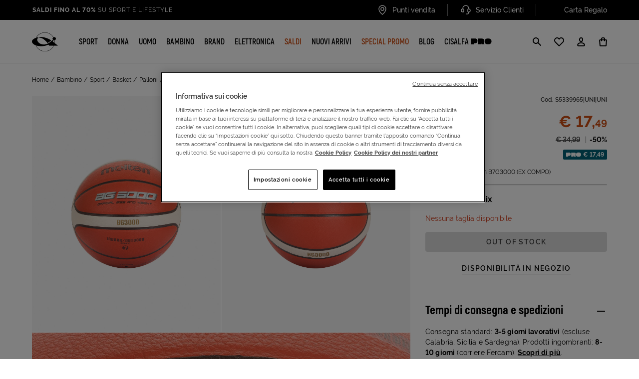

--- FILE ---
content_type: text/html;charset=UTF-8
request_url: https://www.cisalfasport.it/it-it/molten/pallone-basket-b7g3000-S5339965.html
body_size: 55050
content:
    








<!DOCTYPE html>
<html lang="it">
<head>
<meta charset="UTF-8" />
<meta http-equiv="x-ua-compatible" content="ie=edge" />
<meta name="viewport" content="width=device-width, initial-scale=1, minimum-scale=1, maximum-scale=5.0, user-scalable=yes, shrink-to-fit=no" />


    
        <title>
            Pallone Basket Molten B7g3000 05473000 | Cisalfa Sport
        </title>
    
    <meta name="description" content="Acquista online su Cisalfa Sport! Pallone Basket Molten B7g3000 a un prezzo imbattibile. Spedizione rapida e reso facile anche in negozio." />
    <meta name="keywords" content="Cisalfa Sport" />
    
        <link rel="canonical" href="https://www.cisalfasport.it/it-it/molten/pallone-basket-b7g3000-S5339965.html" />
    


    <link rel="robots" content="noindex, follow" />







<link rel="icon" href="/on/demandware.static/Sites-Cisalfa-Site/-/default/dwdd6870c2/images/favicon.ico" sizes="32x32" />
<link rel="icon" href="/on/demandware.static/Sites-Cisalfa-Site/-/default/dwcd2dd55b/images/favicon.svg" type="image/svg+xml" />


<link rel="manifest" href="/on/demandware.static/Sites-Cisalfa-Site/-/default/dwb0081346/manifest.json" />
<meta name="theme-color" content="#000000" />
<link rel="apple-touch-icon" href="/on/demandware.static/Sites-Cisalfa-Site/-/default/dw231a5093/images/pwa/apple-touch-icon-180.png" />
<meta name="mobile-web-app-capable" content="yes" />
<meta name="apple-mobile-web-app-status-bar-style" content="black-translucent" />






<link rel="preload" href="/on/demandware.static/Sites-Cisalfa-Site/-/it_IT/v1768471160286/css/main.css" as="style" />
<link rel="stylesheet" href="/on/demandware.static/Sites-Cisalfa-Site/-/it_IT/v1768471160286/css/main.css" />













<meta property="og:type" content="website" />

<meta property="og:title" content="Pallone Basket Molten B7g3000 05473000 | Cisalfa Sport" />

<meta property="og:locale" content="it_IT" />

<meta property="twitter:card" content="summary_large_image" />

<meta property="og:description" content="Acquista online su Cisalfa Sport! Pallone Basket Molten B7g3000 a un prezzo imbattibile. Spedizione rapida e reso facile anche in negozio." />

<meta property="image" content="https://www.cisalfasport.it/on/demandware.static/-/Sites-cisalfa-master/default/dw72e7dcf1/cisalfa/files/S5339965-UNI/image/S5339965_UNI.jpg" />

<meta property="og:url" content="https://www.cisalfasport.it/it-it/molten/pallone-basket-b7g3000-S5339965.html" />





    <link rel="preload" href="/on/demandware.static/Sites-Cisalfa-Site/-/it_IT/v1768471160286/css/pdp.css" as="style" />
    <link rel="stylesheet" href="/on/demandware.static/Sites-Cisalfa-Site/-/it_IT/v1768471160286/css/pdp.css"  />



















	<script>
		var dataLayerData = {"login":"guest","userEmail":"","pageType":"ProductPage","devicetype":"d","hasCard":0,"cartValue":null,"categoryID1":"","categoryID2":"","categoryID3":"","categoryID4":"","userID":"","ntransactions":0,"SV12":false,"customerGroup":"All No Subscription - Everyone - Tutti tranne Cisalfa PRO - Tutti tranne Cisalfa PRO e Employee - Tutti tranne Employee - Unregistered","accountNumber":"","cardVirtualNumber":"","webview":false,"pageStatusCode":"200","promotionID":null,"itemNumber":null};
		window.dataLayer = window.dataLayer || [];
		dataLayer.push(dataLayerData);
	</script>

<!-- Google Tag Manager HEAD -->
	
		<!-- Google Tag Manager HEAD -->
	<script>(function(w,d,s,l,i){w[l]=w[l]||[];w[l].push({'gtm.start':
				new Date().getTime(),event:'gtm.js'});var f=d.getElementsByTagName(s)[0],
			j=d.createElement(s),dl=l!='dataLayer'?'&l='+l:'';j.async=true;j.src=
			'https://serverside.cisalfasport.it/gtm.js?id='+i+dl;f.parentNode.insertBefore(j,f);
	})(window,document,'script','dataLayer','GTM-KFFHKPW');</script>
	<!-- End Google Tag Manager -->
	





	
<script src="/on/demandware.static/Sites-Cisalfa-Site/-/it_IT/v1768471160286/js/analytics/mobileappanalytics.js" type="text/javascript"></script>
<script src="/on/demandware.static/Sites-Cisalfa-Site/-/it_IT/v1768471160286/js/analytics/gtm-producttile.js" type="text/javascript"></script>


    
    

    








    <script src="//cdn.evgnet.com/beacon/f55653z555563dn3pvk3d3n3s081551899/engage/scripts/evergage.min.js"></script>

<script type="text/javascript">//<!--
/* <![CDATA[ (head-active_data.js) */
var dw = (window.dw || {});
dw.ac = {
    _analytics: null,
    _events: [],
    _category: "",
    _searchData: "",
    _anact: "",
    _anact_nohit_tag: "",
    _analytics_enabled: "true",
    _timeZone: "Europe/Rome",
    _capture: function(configs) {
        if (Object.prototype.toString.call(configs) === "[object Array]") {
            configs.forEach(captureObject);
            return;
        }
        dw.ac._events.push(configs);
    },
	capture: function() { 
		dw.ac._capture(arguments);
		// send to CQ as well:
		if (window.CQuotient) {
			window.CQuotient.trackEventsFromAC(arguments);
		}
	},
    EV_PRD_SEARCHHIT: "searchhit",
    EV_PRD_DETAIL: "detail",
    EV_PRD_RECOMMENDATION: "recommendation",
    EV_PRD_SETPRODUCT: "setproduct",
    applyContext: function(context) {
        if (typeof context === "object" && context.hasOwnProperty("category")) {
        	dw.ac._category = context.category;
        }
        if (typeof context === "object" && context.hasOwnProperty("searchData")) {
        	dw.ac._searchData = context.searchData;
        }
    },
    setDWAnalytics: function(analytics) {
        dw.ac._analytics = analytics;
    },
    eventsIsEmpty: function() {
        return 0 == dw.ac._events.length;
    }
};
/* ]]> */
// -->
</script>
<script type="text/javascript">//<!--
/* <![CDATA[ (head-cquotient.js) */
var CQuotient = window.CQuotient = {};
CQuotient.clientId = 'bbvv-Cisalfa';
CQuotient.realm = 'BLFM';
CQuotient.siteId = 'Cisalfa';
CQuotient.instanceType = 'prd';
CQuotient.locale = 'it_IT';
CQuotient.fbPixelId = '__UNKNOWN__';
CQuotient.activities = [];
CQuotient.cqcid='';
CQuotient.cquid='';
CQuotient.cqeid='';
CQuotient.cqlid='';
CQuotient.apiHost='api.cquotient.com';
/* Turn this on to test against Staging Einstein */
/* CQuotient.useTest= true; */
CQuotient.useTest = ('true' === 'false');
CQuotient.initFromCookies = function () {
	var ca = document.cookie.split(';');
	for(var i=0;i < ca.length;i++) {
	  var c = ca[i];
	  while (c.charAt(0)==' ') c = c.substring(1,c.length);
	  if (c.indexOf('cqcid=') == 0) {
		CQuotient.cqcid=c.substring('cqcid='.length,c.length);
	  } else if (c.indexOf('cquid=') == 0) {
		  var value = c.substring('cquid='.length,c.length);
		  if (value) {
		  	var split_value = value.split("|", 3);
		  	if (split_value.length > 0) {
			  CQuotient.cquid=split_value[0];
		  	}
		  	if (split_value.length > 1) {
			  CQuotient.cqeid=split_value[1];
		  	}
		  	if (split_value.length > 2) {
			  CQuotient.cqlid=split_value[2];
		  	}
		  }
	  }
	}
}
CQuotient.getCQCookieId = function () {
	if(window.CQuotient.cqcid == '')
		window.CQuotient.initFromCookies();
	return window.CQuotient.cqcid;
};
CQuotient.getCQUserId = function () {
	if(window.CQuotient.cquid == '')
		window.CQuotient.initFromCookies();
	return window.CQuotient.cquid;
};
CQuotient.getCQHashedEmail = function () {
	if(window.CQuotient.cqeid == '')
		window.CQuotient.initFromCookies();
	return window.CQuotient.cqeid;
};
CQuotient.getCQHashedLogin = function () {
	if(window.CQuotient.cqlid == '')
		window.CQuotient.initFromCookies();
	return window.CQuotient.cqlid;
};
CQuotient.trackEventsFromAC = function (/* Object or Array */ events) {
try {
	if (Object.prototype.toString.call(events) === "[object Array]") {
		events.forEach(_trackASingleCQEvent);
	} else {
		CQuotient._trackASingleCQEvent(events);
	}
} catch(err) {}
};
CQuotient._trackASingleCQEvent = function ( /* Object */ event) {
	if (event && event.id) {
		if (event.type === dw.ac.EV_PRD_DETAIL) {
			CQuotient.trackViewProduct( {id:'', alt_id: event.id, type: 'raw_sku'} );
		} // not handling the other dw.ac.* events currently
	}
};
CQuotient.trackViewProduct = function(/* Object */ cqParamData){
	var cq_params = {};
	cq_params.cookieId = CQuotient.getCQCookieId();
	cq_params.userId = CQuotient.getCQUserId();
	cq_params.emailId = CQuotient.getCQHashedEmail();
	cq_params.loginId = CQuotient.getCQHashedLogin();
	cq_params.product = cqParamData.product;
	cq_params.realm = cqParamData.realm;
	cq_params.siteId = cqParamData.siteId;
	cq_params.instanceType = cqParamData.instanceType;
	cq_params.locale = CQuotient.locale;
	
	if(CQuotient.sendActivity) {
		CQuotient.sendActivity(CQuotient.clientId, 'viewProduct', cq_params);
	} else {
		CQuotient.activities.push({activityType: 'viewProduct', parameters: cq_params});
	}
};
/* ]]> */
// -->
</script>


</head>
<body class="js-page-pdp ">




	
		<!-- Google Tag Manager (noscript) -->
		<noscript><iframe
				src="https://serverside.cisalfasport.it/ns.html?id=GTM-KFFHKPW&gtm_preview=env-332&gtm_cookies_win=x"
				height="0" width="0" style="display:none;visibility:hidden"></iframe></noscript>
		<!-- End Google Tag Manager (noscript) -->
	

	






<div class="js-ga4-dataset js-ga4-dataset-checkout" 
    data-analytics="details" 
    data-step="null"
    data-viewevent="https://www.cisalfasport.it/on/demandware.store/Sites-Cisalfa-Site/it_IT/Google-GetProductData?productString=S5339965"
    data-attachurl="https://www.cisalfasport.it/on/demandware.store/Sites-Cisalfa-Site/it_IT/Google-AttachGoogleSources"
    data-registrationanalytics="https://www.cisalfasport.it/on/demandware.store/Sites-Cisalfa-Site/it_IT/Account-RegistrationAnalytics"
    data-paypalanalytics="https://www.cisalfasport.it/on/demandware.store/Sites-Cisalfa-Site/it_IT/Google-GetCartData"
    data-checkoutdata="https://www.cisalfasport.it/on/demandware.store/Sites-Cisalfa-Site/it_IT/Google-GetCheckoutData"
    data-productdata="https://www.cisalfasport.it/on/demandware.store/Sites-Cisalfa-Site/it_IT/Google-GetProductData?productString="
    data-addproducturl="https://www.cisalfasport.it/on/demandware.store/Sites-Cisalfa-Site/it_IT/Cart-CartAnalytics"
    data-loylatyapp="null"
    data-logerror="https://www.cisalfasport.it/on/demandware.store/Sites-Cisalfa-Site/it_IT/Google-LogPurchaseEventError"
    data-carouseltile="https://www.cisalfasport.it/on/demandware.store/Sites-Cisalfa-Site/it_IT/Google-GetProductData?context=categoria">
</div>
<span class="js-analytics-address d-none" data-locale="it_IT"></span>
<div class="detail-items-form-wrap d-none"
    data-analytics="https://www.cisalfasport.it/on/demandware.store/Sites-Cisalfa-Site/it_IT/Google-GetProductData?context=detail"
    data-url="https://www.cisalfasport.it/on/demandware.store/Sites-Cisalfa-Site/it_IT/Cart-CartAnalytics">
</div>
<div class="cart-items-form-wrap cart-item-actions d-none" id="cart-items-form-wrap"
    data-analytics="https://www.cisalfasport.it/on/demandware.store/Sites-Cisalfa-Site/it_IT/Google-GetProductData?context=wishlist"
    data-url="https://www.cisalfasport.it/on/demandware.store/Sites-Cisalfa-Site/it_IT/Cart-CartAnalytics" aria-hidden="true">
    <button id="update-cart" type="button" aria-hidden="true" tabindex="-1"></button>
    <button class="button-text" type="button" aria-hidden="true" tabindex="-1"></button>
</div>





    <div class="cc-userAppCheck cc-noUserApp"></div>






<div id="js-page-dataset" class="d-none cc-clerkUser" 
    data-home="https://www.cisalfasport.it" 
    data-getorderstatus="/on/demandware.store/Sites-Cisalfa-Site/it_IT/PayByLink-GetOrderSatus"
    data-route="Page-RemoteIncludeTemplate"
    data-add-subscription="/on/demandware.store/Sites-Cisalfa-Site/it_IT/Cart-EditorialAddSubscription"
    data-get-global-https="https://www.cisalfasport.it/on/demandware.store/Sites-Cisalfa-Site/it_IT/CONTROLLER-ROUTE"
    data-jnext="/on/demandware.store/Sites-Cisalfa-Site/it_IT/Jnext-GetUserToken"
    data-clerksession="false" 
    data-clerklogged="false"
    data-subscription-id="S4090881|1|UNI"
    data-subscription-price="15.00"
    data-createclerksession="/on/demandware.store/Sites-Cisalfa-Site/it_IT/EAAccount-CreateClerkSession">
</div>
<button type="button" class="js-add-sub-to-cart d-none" aria-hidden="true" tabindex="-1"></button>


<div class="cc-user-type cc-user-type--guest"></div>
<div class="cc-page page js-page" data-action="Product-Show" data-querystring="pid=S5339965" >
<header class="cc-header js-header" itemscope itemtype="https://schema.org/WPHeader">
<a href="#maincontent" class="cc-skip">Salta navigazione alla pagina</a>












<div class="cc-partial-page cc-page-designer ">
<div class="cc-experienceComponents"><div data-page="Product-Show" data-productMasterID="" data-productBrand="" data-numberOfColorVariant="1" data-productCategory="">







<div class="cc-header__main js-header__main" data-creative="header" data-analytics-name="header">
    <div class="cc-header__top">
        <div class="cc-header__top__wrap container">
            
                <div class="cc-header__top__carousel"><div class="cc-header__top__wrap container">






<div class="container cc-id-b47e5e816db8d42aedeb07727d " data-creative="headerBenefitCarousel" data-analytics-name="headerBenefitCarousel" data-analytics-id="b47e5e816db8d42aedeb07727d">
    <div class="cc-header__main__top--slide cc-slider js-slider" data-slick="{&quot;mobileFirst&quot;:true,&quot;vertical&quot;:true,&quot;verticalSwiping&quot;:true,&quot;slidesToShow&quot;:1,&quot;slidesToScroll&quot;:1,&quot;autoplaySpeed&quot;:5000,&quot;autoplay&quot;:true,&quot;infinite&quot;:true,&quot;arrows&quot;:false,&quot;dots&quot;:false,&quot;pauseOnHover&quot;:true}">
        
            <div class="cc-slide">
                <div class="cc-slide__wrp">
                    
                        <a href="https://www.cisalfasport.it/it-it/special-promo/">
                        <span class="cc-visibility-hidden">Vai a</span>
                    
                    <span>
                        <strong>PROMO CISALFA PRO</strong>: acquista 3 capi e ottieni extra sconto 10%
                    </span>
                    
                        </a>
                    
                </div>
            </div>
        

        
            <div class="cc-slide">
                <div class="cc-slide__wrp">
                    
                        <a href="https://www.cisalfasport.it/it-it/offerte/">
                        <span class="cc-visibility-hidden">Vai a</span>
                    
                    <span>
                        <strong>SALDI FINO AL 70%</strong> su sport e lifestyle
                    </span>
                    
                        </a>
                    
                </div>
            </div>
        

        
            <div class="cc-slide">
                <div class="cc-slide__wrp">
                    
                    <span>
                        <strong>Spedizione gratuita</strong> per ordini standard superiori a 99€
                    </span>
                    
                </div>
            </div>
        

        
            <div class="cc-slide">
                <div class="cc-slide__wrp">
                    
                    <span>
                        Click & Collect: Ritira gratis in store!
                    </span>
                    
                </div>
            </div>
        

        
    </div>
</div>
</div></div>
            
            <div class="cc-header__top__links">
                <ul>
                    
                        <li>
                            <a class="cc-header__top__links__anchor" href="/it-it/storelocator">
                                
                                    <img class="cc-imgLazy" src="/on/demandware.static/-/Sites-Cisalfa-Library/default/dwd9c1bbc5/demo/header/location.svg" loading="lazy" alt="" />
                                
                                <span class="cc-header__top__links__text">
                                    Punti vendita
                                </span>
                            </a>
                        </li>
                    
                    
                        <li>
                            <a class="cc-header__top__links__anchor" href="https://www.cisalfasport.it/it-it/servizio-clienti.html">
                                
                                    <img class="cc-imgLazy" src="/on/demandware.static/-/Sites-Cisalfa-Library/default/dwaeea77dd/demo/header/customer-service.svg" loading="lazy" alt="" />
                                
                                <span class="cc-header__top__links__text">
                                    Servizio Clienti
                                </span>
                            </a>
                        </li>
                    
                    
                        <li>
                            <a class="cc-header__top__links__anchor" href="https://www.cisalfasport.it/it-it/cisalfa/giftcard-gift-card-giftcard.html">
                                
                                    <img class="cc-imgLazy" src="/on/demandware.static/-/Sites-Cisalfa-Library/default/dwd8692b80/demo/header/carta-regalo.svg" loading="lazy" alt="" />
                                
                                <span class="cc-header__top__links__text">
                                    Carta Regalo
                                </span>
                            </a>
                        </li>
                    
                </ul>
            </div>
        </div>
    </div>
    <div class="cc-header__nav">
        <div class="container">
            <div class="cc-header__nav__wrap">
                
                    <div class="cc-header__nav__brand">
                        <a class="logo-home cc-logo-main" href="https://www.cisalfasport.it" title="Cisalfa Sport Home page">
                            <img class="cc-logo-main__img cc-logo-main__img--mobile" src="/on/demandware.static/Sites-Cisalfa-Site/-/default/dwaccab5a7/images/cisalfa-logo-mobile.svg" alt="" />
                            <img class="cc-logo-main__img cc-logo-main__img--desktop" src="/on/demandware.static/Sites-Cisalfa-Site/-/default/dwbae9489b/images/cisalfa-logo.svg" alt="" />
                            <span class="cc-visibility-hidden">
                                Cisalfa Sport
                            </span>
                        </a>
                    </div>
                
                <div class="cc-header__nav__item js-mobile-menu">
                    <nav class="cc-no-scrollbar cc-header__nav__item__wrp" itemscope itemtype="http://www.schema.org/SiteNavigationElement" aria-label="Main menu">
                        <div class="cc-header__nav__item--wrap">
                            
                                <ul role="menu" class="js-header-wrap"><li role="menuitem" class="js-header-item cc-header__megamenu--trigger-wrp">










    
        <a
            href="/it-it/sport/"
            id="sport"
            class=" cc-link cc-link-menu js-header-btn cc-link-menu--primary js-link  cc-header__megamenu--trigger "
            role="button"
            aria-haspopup="true"
            itemprop="url"
            data-target="#submenu-panel-sport"
            
                aria-controls="submenu-panel-sport"
            
        >
    

    <span itemprop="name">Sport</span>
    

    <span class="cc-icon cc-icon--arrow-forward-simple ml-auto d-lg-none" role="presentation" aria-hidden="true" focusable="false">
    <svg class="cc-svg cc-svg--small" aria-hidden="true" focusable="false">
        <use xlink:href="/on/demandware.static/Sites-Cisalfa-Site/-/it_IT/v1768471160286/svg/sprite.svg#arrow-forward-simple"></use>
    </svg>
</span>


    
        </a>
    


    <div class="cc-header__megamenu cc-header__megamenu--main js-header-megamenu " id="submenu-panel-sport" aria-hidden="true" role="region" tabindex="-1" inert>
        <div class="cc-header__megamenu__overlay js-header-megamenu-overlay"></div>

        
            
            
            
    <div class="cc-header__megamenu--back-button">
        <button type="button" class="js-header-backbutton js-close-accessible-dialog" aria-label="Indietro">
            <span class="cc-icon cc-icon--arrow-back " role="presentation" aria-hidden="true" focusable="false">
    <svg class="cc-svg cc-svg--medium" aria-hidden="true" focusable="false">
        <use xlink:href="/on/demandware.static/Sites-Cisalfa-Site/-/it_IT/v1768471160286/svg/sprite.svg#arrow-back"></use>
    </svg>
</span>

        </button>
        <div class="flex-fill text-center cc-h4 text-uppercase">
            SPORT
        </div>
    </div>

        

        <div class="cc-header__megamenu--wrap">
            <div class="cc-header__megamenu--wrap__container flex-md-row">
                
                
                
                    
                    
                        <div class="cc-header__megamenu--region2__wrap">
                            
                            <ul class="cc-header__megamenu--region2__item-container" role="menu">
                                
                                    
                                    <li class="cc-header__megamenu--region2__item js-header-item" role="menuitem">
                                        <a href="/it-it/sport/running/"
                                            role="button"
                                            aria-haspopup="true"
                                            data-target="#sport_runningsubpanel"
                                            aria-controls="sport_runningsubpanel" 
                                            class="js-header-btn">
                                            <div class="cc-h4 d-flex align-items-center">
                                                RUNNING
                                                <span class="cc-icon cc-icon--arrow-forward-simple ml-auto d-lg-none" role="presentation" aria-hidden="true" focusable="false">
    <svg class="cc-svg cc-svg--small" aria-hidden="true" focusable="false">
        <use xlink:href="/on/demandware.static/Sites-Cisalfa-Site/-/it_IT/v1768471160286/svg/sprite.svg#arrow-forward-simple"></use>
    </svg>
</span>

                                            </div>
                                        </a>
                                        
                                        
                                        
                                            <div class="cc-header__megamenu cc-header__megamenu--desktop-on js-header-megamenu" id="sport_runningsubpanel" aria-hidden="true" aria-modal="true" role="dialog" tabindex="-1">
                                                
                                                
                                                
                                                
    <div class="cc-header__megamenu--back-button">
        <button type="button" class="js-header-backbutton js-close-accessible-dialog" aria-label="Indietro">
            <span class="cc-icon cc-icon--arrow-back " role="presentation" aria-hidden="true" focusable="false">
    <svg class="cc-svg cc-svg--medium" aria-hidden="true" focusable="false">
        <use xlink:href="/on/demandware.static/Sites-Cisalfa-Site/-/it_IT/v1768471160286/svg/sprite.svg#arrow-back"></use>
    </svg>
</span>

        </button>
        <div class="flex-fill text-center cc-h4 text-uppercase">
            RUNNING
        </div>
    </div>


                                                <ul class="cc-header__megamenu--wrap" role="menu">
                                                    
                                                        
                                                        <li class="js-header-item " role="menuitem">
                                                            <a
                                                                class=" d-flex align-items-center cc-header-simple-link"
                                                                id="sport_running_scarpe"
                                                                href="/it-it/sport/running/scarpe/"
                                                            >
                                                                Scarpe
                                                                <span class="cc-icon cc-icon--arrow-forward-simple ml-auto d-lg-none" role="presentation" aria-hidden="true" focusable="false">
    <svg class="cc-svg cc-svg--small" aria-hidden="true" focusable="false">
        <use xlink:href="/on/demandware.static/Sites-Cisalfa-Site/-/it_IT/v1768471160286/svg/sprite.svg#arrow-forward-simple"></use>
    </svg>
</span>

                                                            </a>
                                                        </li>
                                                    
                                                        
                                                        <li class="js-header-item " role="menuitem">
                                                            <a
                                                                class=" d-flex align-items-center cc-header-simple-link"
                                                                id="sport_running_abbigliamento"
                                                                href="/it-it/sport/running/abbigliamento/"
                                                            >
                                                                Abbigliamento
                                                                <span class="cc-icon cc-icon--arrow-forward-simple ml-auto d-lg-none" role="presentation" aria-hidden="true" focusable="false">
    <svg class="cc-svg cc-svg--small" aria-hidden="true" focusable="false">
        <use xlink:href="/on/demandware.static/Sites-Cisalfa-Site/-/it_IT/v1768471160286/svg/sprite.svg#arrow-forward-simple"></use>
    </svg>
</span>

                                                            </a>
                                                        </li>
                                                    
                                                        
                                                        <li class="js-header-item " role="menuitem">
                                                            <a
                                                                class=" d-flex align-items-center cc-header-simple-link"
                                                                id="sport_running_elettronica"
                                                                href="/it-it/sport/running/elettronica/"
                                                            >
                                                                Elettronica
                                                                <span class="cc-icon cc-icon--arrow-forward-simple ml-auto d-lg-none" role="presentation" aria-hidden="true" focusable="false">
    <svg class="cc-svg cc-svg--small" aria-hidden="true" focusable="false">
        <use xlink:href="/on/demandware.static/Sites-Cisalfa-Site/-/it_IT/v1768471160286/svg/sprite.svg#arrow-forward-simple"></use>
    </svg>
</span>

                                                            </a>
                                                        </li>
                                                    
                                                        
                                                        <li class="js-header-item " role="menuitem">
                                                            <a
                                                                class=" d-flex align-items-center cc-header-simple-link"
                                                                id="sport_running_trail_running"
                                                                href="/it-it/sport/running/trail-running/"
                                                            >
                                                                Trail running
                                                                <span class="cc-icon cc-icon--arrow-forward-simple ml-auto d-lg-none" role="presentation" aria-hidden="true" focusable="false">
    <svg class="cc-svg cc-svg--small" aria-hidden="true" focusable="false">
        <use xlink:href="/on/demandware.static/Sites-Cisalfa-Site/-/it_IT/v1768471160286/svg/sprite.svg#arrow-forward-simple"></use>
    </svg>
</span>

                                                            </a>
                                                        </li>
                                                    
                                                        
                                                        <li class="js-header-item " role="menuitem">
                                                            <a
                                                                class=" d-flex align-items-center cc-header-simple-link"
                                                                id="sport_running_accessori_e_zaini"
                                                                href="/it-it/sport/running/accessori-e-zaini/"
                                                            >
                                                                Accessori e zaini
                                                                <span class="cc-icon cc-icon--arrow-forward-simple ml-auto d-lg-none" role="presentation" aria-hidden="true" focusable="false">
    <svg class="cc-svg cc-svg--small" aria-hidden="true" focusable="false">
        <use xlink:href="/on/demandware.static/Sites-Cisalfa-Site/-/it_IT/v1768471160286/svg/sprite.svg#arrow-forward-simple"></use>
    </svg>
</span>

                                                            </a>
                                                        </li>
                                                    
                                                        
                                                        <li class="js-header-item " role="menuitem">
                                                            <a
                                                                class=" d-flex align-items-center cc-header-simple-link"
                                                                id="sport_running_calze__guanti_e_berretti"
                                                                href="/it-it/sport/running/calze--guanti-e-berretti/"
                                                            >
                                                                Calze, guanti e berretti
                                                                <span class="cc-icon cc-icon--arrow-forward-simple ml-auto d-lg-none" role="presentation" aria-hidden="true" focusable="false">
    <svg class="cc-svg cc-svg--small" aria-hidden="true" focusable="false">
        <use xlink:href="/on/demandware.static/Sites-Cisalfa-Site/-/it_IT/v1768471160286/svg/sprite.svg#arrow-forward-simple"></use>
    </svg>
</span>

                                                            </a>
                                                        </li>
                                                    
                                                    
                                                        <li class="cc-header__item--highlight" role="menuitem">
                                                            <a href="/it-it/sport/running/">
                                                                Vedi tutti
                                                            </a>
                                                        </li>
                                                    
                                                </ul>
                                            </div>
                                        
                                    </li>
                                
                                    
                                    <li class="cc-header__megamenu--region2__item js-header-item" role="menuitem">
                                        <a href="/it-it/sport/sci/"
                                            role="button"
                                            aria-haspopup="true"
                                            data-target="#sport_scisubpanel"
                                            aria-controls="sport_scisubpanel" 
                                            class="js-header-btn">
                                            <div class="cc-h4 d-flex align-items-center">
                                                SCI
                                                <span class="cc-icon cc-icon--arrow-forward-simple ml-auto d-lg-none" role="presentation" aria-hidden="true" focusable="false">
    <svg class="cc-svg cc-svg--small" aria-hidden="true" focusable="false">
        <use xlink:href="/on/demandware.static/Sites-Cisalfa-Site/-/it_IT/v1768471160286/svg/sprite.svg#arrow-forward-simple"></use>
    </svg>
</span>

                                            </div>
                                        </a>
                                        
                                        
                                        
                                            <div class="cc-header__megamenu cc-header__megamenu--desktop-on js-header-megamenu" id="sport_scisubpanel" aria-hidden="true" aria-modal="true" role="dialog" tabindex="-1">
                                                
                                                
                                                
                                                
    <div class="cc-header__megamenu--back-button">
        <button type="button" class="js-header-backbutton js-close-accessible-dialog" aria-label="Indietro">
            <span class="cc-icon cc-icon--arrow-back " role="presentation" aria-hidden="true" focusable="false">
    <svg class="cc-svg cc-svg--medium" aria-hidden="true" focusable="false">
        <use xlink:href="/on/demandware.static/Sites-Cisalfa-Site/-/it_IT/v1768471160286/svg/sprite.svg#arrow-back"></use>
    </svg>
</span>

        </button>
        <div class="flex-fill text-center cc-h4 text-uppercase">
            SCI
        </div>
    </div>


                                                <ul class="cc-header__megamenu--wrap" role="menu">
                                                    
                                                        
                                                        <li class="js-header-item " role="menuitem">
                                                            <a
                                                                class=" d-flex align-items-center cc-header-simple-link"
                                                                id="sport_sci_sci"
                                                                href="/it-it/sport/sci/sci/"
                                                            >
                                                                Sci
                                                                <span class="cc-icon cc-icon--arrow-forward-simple ml-auto d-lg-none" role="presentation" aria-hidden="true" focusable="false">
    <svg class="cc-svg cc-svg--small" aria-hidden="true" focusable="false">
        <use xlink:href="/on/demandware.static/Sites-Cisalfa-Site/-/it_IT/v1768471160286/svg/sprite.svg#arrow-forward-simple"></use>
    </svg>
</span>

                                                            </a>
                                                        </li>
                                                    
                                                        
                                                        <li class="js-header-item " role="menuitem">
                                                            <a
                                                                class=" d-flex align-items-center cc-header-simple-link"
                                                                id="sport_sci_scarponi"
                                                                href="/it-it/sport/sci/scarponi/"
                                                            >
                                                                Scarponi
                                                                <span class="cc-icon cc-icon--arrow-forward-simple ml-auto d-lg-none" role="presentation" aria-hidden="true" focusable="false">
    <svg class="cc-svg cc-svg--small" aria-hidden="true" focusable="false">
        <use xlink:href="/on/demandware.static/Sites-Cisalfa-Site/-/it_IT/v1768471160286/svg/sprite.svg#arrow-forward-simple"></use>
    </svg>
</span>

                                                            </a>
                                                        </li>
                                                    
                                                        
                                                        <li class="js-header-item " role="menuitem">
                                                            <a
                                                                class=" d-flex align-items-center cc-header-simple-link"
                                                                id="sport_sci_caschi_e_maschere"
                                                                href="/it-it/sport/sci/caschi-e-maschere/"
                                                            >
                                                                Caschi e maschere
                                                                <span class="cc-icon cc-icon--arrow-forward-simple ml-auto d-lg-none" role="presentation" aria-hidden="true" focusable="false">
    <svg class="cc-svg cc-svg--small" aria-hidden="true" focusable="false">
        <use xlink:href="/on/demandware.static/Sites-Cisalfa-Site/-/it_IT/v1768471160286/svg/sprite.svg#arrow-forward-simple"></use>
    </svg>
</span>

                                                            </a>
                                                        </li>
                                                    
                                                        
                                                        <li class="js-header-item " role="menuitem">
                                                            <a
                                                                class=" d-flex align-items-center cc-header-simple-link"
                                                                id="sport_sci_abbigliamento"
                                                                href="/it-it/sport/sci/abbigliamento/"
                                                            >
                                                                Abbigliamento
                                                                <span class="cc-icon cc-icon--arrow-forward-simple ml-auto d-lg-none" role="presentation" aria-hidden="true" focusable="false">
    <svg class="cc-svg cc-svg--small" aria-hidden="true" focusable="false">
        <use xlink:href="/on/demandware.static/Sites-Cisalfa-Site/-/it_IT/v1768471160286/svg/sprite.svg#arrow-forward-simple"></use>
    </svg>
</span>

                                                            </a>
                                                        </li>
                                                    
                                                        
                                                        <li class="js-header-item " role="menuitem">
                                                            <a
                                                                class=" d-flex align-items-center cc-header-simple-link"
                                                                id="sport_sci_intimo_termico"
                                                                href="/it-it/sport/sci/intimo-termico/"
                                                            >
                                                                Intimo termico
                                                                <span class="cc-icon cc-icon--arrow-forward-simple ml-auto d-lg-none" role="presentation" aria-hidden="true" focusable="false">
    <svg class="cc-svg cc-svg--small" aria-hidden="true" focusable="false">
        <use xlink:href="/on/demandware.static/Sites-Cisalfa-Site/-/it_IT/v1768471160286/svg/sprite.svg#arrow-forward-simple"></use>
    </svg>
</span>

                                                            </a>
                                                        </li>
                                                    
                                                        
                                                        <li class="js-header-item " role="menuitem">
                                                            <a
                                                                class=" d-flex align-items-center cc-header-simple-link"
                                                                id="sport_sci_doposci"
                                                                href="/it-it/sport/sci/doposci/"
                                                            >
                                                                Doposci
                                                                <span class="cc-icon cc-icon--arrow-forward-simple ml-auto d-lg-none" role="presentation" aria-hidden="true" focusable="false">
    <svg class="cc-svg cc-svg--small" aria-hidden="true" focusable="false">
        <use xlink:href="/on/demandware.static/Sites-Cisalfa-Site/-/it_IT/v1768471160286/svg/sprite.svg#arrow-forward-simple"></use>
    </svg>
</span>

                                                            </a>
                                                        </li>
                                                    
                                                        
                                                        <li class="js-header-item " role="menuitem">
                                                            <a
                                                                class=" d-flex align-items-center cc-header-simple-link"
                                                                id="sport_sci_sci_alpinismo"
                                                                href="/it-it/sport/sci/sci-alpinismo/"
                                                            >
                                                                Sci alpinismo
                                                                <span class="cc-icon cc-icon--arrow-forward-simple ml-auto d-lg-none" role="presentation" aria-hidden="true" focusable="false">
    <svg class="cc-svg cc-svg--small" aria-hidden="true" focusable="false">
        <use xlink:href="/on/demandware.static/Sites-Cisalfa-Site/-/it_IT/v1768471160286/svg/sprite.svg#arrow-forward-simple"></use>
    </svg>
</span>

                                                            </a>
                                                        </li>
                                                    
                                                        
                                                        <li class="js-header-item " role="menuitem">
                                                            <a
                                                                class=" d-flex align-items-center cc-header-simple-link"
                                                                id="sport_sci_guanti_e_berretti"
                                                                href="/it-it/sport/sci/guanti-e-berretti/"
                                                            >
                                                                Guanti e berretti
                                                                <span class="cc-icon cc-icon--arrow-forward-simple ml-auto d-lg-none" role="presentation" aria-hidden="true" focusable="false">
    <svg class="cc-svg cc-svg--small" aria-hidden="true" focusable="false">
        <use xlink:href="/on/demandware.static/Sites-Cisalfa-Site/-/it_IT/v1768471160286/svg/sprite.svg#arrow-forward-simple"></use>
    </svg>
</span>

                                                            </a>
                                                        </li>
                                                    
                                                        
                                                        <li class="js-header-item " role="menuitem">
                                                            <a
                                                                class=" d-flex align-items-center cc-header-simple-link"
                                                                id="sport_sci_accessori_vari"
                                                                href="/it-it/sport/sci/accessori-vari/"
                                                            >
                                                                Accessori vari
                                                                <span class="cc-icon cc-icon--arrow-forward-simple ml-auto d-lg-none" role="presentation" aria-hidden="true" focusable="false">
    <svg class="cc-svg cc-svg--small" aria-hidden="true" focusable="false">
        <use xlink:href="/on/demandware.static/Sites-Cisalfa-Site/-/it_IT/v1768471160286/svg/sprite.svg#arrow-forward-simple"></use>
    </svg>
</span>

                                                            </a>
                                                        </li>
                                                    
                                                    
                                                        <li class="cc-header__item--highlight" role="menuitem">
                                                            <a href="/it-it/sport/sci/">
                                                                Vedi tutti
                                                            </a>
                                                        </li>
                                                    
                                                </ul>
                                            </div>
                                        
                                    </li>
                                
                                    
                                    <li class="cc-header__megamenu--region2__item js-header-item" role="menuitem">
                                        <a href="/it-it/sport/outdoor/"
                                            role="button"
                                            aria-haspopup="true"
                                            data-target="#sport_outdoorsubpanel"
                                            aria-controls="sport_outdoorsubpanel" 
                                            class="js-header-btn">
                                            <div class="cc-h4 d-flex align-items-center">
                                                OUTDOOR
                                                <span class="cc-icon cc-icon--arrow-forward-simple ml-auto d-lg-none" role="presentation" aria-hidden="true" focusable="false">
    <svg class="cc-svg cc-svg--small" aria-hidden="true" focusable="false">
        <use xlink:href="/on/demandware.static/Sites-Cisalfa-Site/-/it_IT/v1768471160286/svg/sprite.svg#arrow-forward-simple"></use>
    </svg>
</span>

                                            </div>
                                        </a>
                                        
                                        
                                        
                                            <div class="cc-header__megamenu cc-header__megamenu--desktop-on js-header-megamenu" id="sport_outdoorsubpanel" aria-hidden="true" aria-modal="true" role="dialog" tabindex="-1">
                                                
                                                
                                                
                                                
    <div class="cc-header__megamenu--back-button">
        <button type="button" class="js-header-backbutton js-close-accessible-dialog" aria-label="Indietro">
            <span class="cc-icon cc-icon--arrow-back " role="presentation" aria-hidden="true" focusable="false">
    <svg class="cc-svg cc-svg--medium" aria-hidden="true" focusable="false">
        <use xlink:href="/on/demandware.static/Sites-Cisalfa-Site/-/it_IT/v1768471160286/svg/sprite.svg#arrow-back"></use>
    </svg>
</span>

        </button>
        <div class="flex-fill text-center cc-h4 text-uppercase">
            OUTDOOR
        </div>
    </div>


                                                <ul class="cc-header__megamenu--wrap" role="menu">
                                                    
                                                        
                                                        <li class="js-header-item " role="menuitem">
                                                            <a
                                                                class=" d-flex align-items-center cc-header-simple-link"
                                                                id="sport_outdoor_scarpe"
                                                                href="/it-it/sport/outdoor/scarpe/"
                                                            >
                                                                Scarpe
                                                                <span class="cc-icon cc-icon--arrow-forward-simple ml-auto d-lg-none" role="presentation" aria-hidden="true" focusable="false">
    <svg class="cc-svg cc-svg--small" aria-hidden="true" focusable="false">
        <use xlink:href="/on/demandware.static/Sites-Cisalfa-Site/-/it_IT/v1768471160286/svg/sprite.svg#arrow-forward-simple"></use>
    </svg>
</span>

                                                            </a>
                                                        </li>
                                                    
                                                        
                                                        <li class="js-header-item " role="menuitem">
                                                            <a
                                                                class=" d-flex align-items-center cc-header-simple-link"
                                                                id="sport_outdoor_abbigliamento"
                                                                href="/it-it/sport/outdoor/abbigliamento/"
                                                            >
                                                                Abbigliamento
                                                                <span class="cc-icon cc-icon--arrow-forward-simple ml-auto d-lg-none" role="presentation" aria-hidden="true" focusable="false">
    <svg class="cc-svg cc-svg--small" aria-hidden="true" focusable="false">
        <use xlink:href="/on/demandware.static/Sites-Cisalfa-Site/-/it_IT/v1768471160286/svg/sprite.svg#arrow-forward-simple"></use>
    </svg>
</span>

                                                            </a>
                                                        </li>
                                                    
                                                        
                                                        <li class="js-header-item " role="menuitem">
                                                            <a
                                                                class=" d-flex align-items-center cc-header-simple-link"
                                                                id="sport_outdoor_zaini"
                                                                href="/it-it/sport/outdoor/zaini/"
                                                            >
                                                                Zaini
                                                                <span class="cc-icon cc-icon--arrow-forward-simple ml-auto d-lg-none" role="presentation" aria-hidden="true" focusable="false">
    <svg class="cc-svg cc-svg--small" aria-hidden="true" focusable="false">
        <use xlink:href="/on/demandware.static/Sites-Cisalfa-Site/-/it_IT/v1768471160286/svg/sprite.svg#arrow-forward-simple"></use>
    </svg>
</span>

                                                            </a>
                                                        </li>
                                                    
                                                        
                                                        <li class="js-header-item " role="menuitem">
                                                            <a
                                                                class=" d-flex align-items-center cc-header-simple-link"
                                                                id="sport_outdoor_elettronica"
                                                                href="/it-it/sport/outdoor/elettronica/"
                                                            >
                                                                Elettronica
                                                                <span class="cc-icon cc-icon--arrow-forward-simple ml-auto d-lg-none" role="presentation" aria-hidden="true" focusable="false">
    <svg class="cc-svg cc-svg--small" aria-hidden="true" focusable="false">
        <use xlink:href="/on/demandware.static/Sites-Cisalfa-Site/-/it_IT/v1768471160286/svg/sprite.svg#arrow-forward-simple"></use>
    </svg>
</span>

                                                            </a>
                                                        </li>
                                                    
                                                        
                                                        <li class="js-header-item " role="menuitem">
                                                            <a
                                                                class=" d-flex align-items-center cc-header-simple-link"
                                                                id="sport_outdoor_trail_running"
                                                                href="/it-it/sport/outdoor/trail-running/"
                                                            >
                                                                Trail running
                                                                <span class="cc-icon cc-icon--arrow-forward-simple ml-auto d-lg-none" role="presentation" aria-hidden="true" focusable="false">
    <svg class="cc-svg cc-svg--small" aria-hidden="true" focusable="false">
        <use xlink:href="/on/demandware.static/Sites-Cisalfa-Site/-/it_IT/v1768471160286/svg/sprite.svg#arrow-forward-simple"></use>
    </svg>
</span>

                                                            </a>
                                                        </li>
                                                    
                                                        
                                                        <li class="js-header-item " role="menuitem">
                                                            <a
                                                                class=" d-flex align-items-center cc-header-simple-link"
                                                                id="sport_outdoor_arrampicata_e_alpinismo"
                                                                href="/it-it/sport/outdoor/arrampicata-e-alpinismo/"
                                                            >
                                                                Arrampicata e alpinismo
                                                                <span class="cc-icon cc-icon--arrow-forward-simple ml-auto d-lg-none" role="presentation" aria-hidden="true" focusable="false">
    <svg class="cc-svg cc-svg--small" aria-hidden="true" focusable="false">
        <use xlink:href="/on/demandware.static/Sites-Cisalfa-Site/-/it_IT/v1768471160286/svg/sprite.svg#arrow-forward-simple"></use>
    </svg>
</span>

                                                            </a>
                                                        </li>
                                                    
                                                        
                                                        <li class="js-header-item " role="menuitem">
                                                            <a
                                                                class=" d-flex align-items-center cc-header-simple-link"
                                                                id="sport_outdoor_linea_travel"
                                                                href="/it-it/sport/outdoor/linea-travel/"
                                                            >
                                                                Linea travel
                                                                <span class="cc-icon cc-icon--arrow-forward-simple ml-auto d-lg-none" role="presentation" aria-hidden="true" focusable="false">
    <svg class="cc-svg cc-svg--small" aria-hidden="true" focusable="false">
        <use xlink:href="/on/demandware.static/Sites-Cisalfa-Site/-/it_IT/v1768471160286/svg/sprite.svg#arrow-forward-simple"></use>
    </svg>
</span>

                                                            </a>
                                                        </li>
                                                    
                                                        
                                                        <li class="js-header-item " role="menuitem">
                                                            <a
                                                                class=" d-flex align-items-center cc-header-simple-link"
                                                                id="sport_outdoor_bastoncini"
                                                                href="/it-it/sport/outdoor/bastoncini/"
                                                            >
                                                                Bastoncini
                                                                <span class="cc-icon cc-icon--arrow-forward-simple ml-auto d-lg-none" role="presentation" aria-hidden="true" focusable="false">
    <svg class="cc-svg cc-svg--small" aria-hidden="true" focusable="false">
        <use xlink:href="/on/demandware.static/Sites-Cisalfa-Site/-/it_IT/v1768471160286/svg/sprite.svg#arrow-forward-simple"></use>
    </svg>
</span>

                                                            </a>
                                                        </li>
                                                    
                                                        
                                                        <li class="js-header-item " role="menuitem">
                                                            <a
                                                                class=" d-flex align-items-center cc-header-simple-link"
                                                                id="sport_outdoor_borracce"
                                                                href="/it-it/sport/outdoor/borracce/"
                                                            >
                                                                Borracce
                                                                <span class="cc-icon cc-icon--arrow-forward-simple ml-auto d-lg-none" role="presentation" aria-hidden="true" focusable="false">
    <svg class="cc-svg cc-svg--small" aria-hidden="true" focusable="false">
        <use xlink:href="/on/demandware.static/Sites-Cisalfa-Site/-/it_IT/v1768471160286/svg/sprite.svg#arrow-forward-simple"></use>
    </svg>
</span>

                                                            </a>
                                                        </li>
                                                    
                                                        
                                                        <li class="js-header-item " role="menuitem">
                                                            <a
                                                                class=" d-flex align-items-center cc-header-simple-link"
                                                                id="sport_outdoor_ciaspole"
                                                                href="/it-it/sport/outdoor/ciaspole/"
                                                            >
                                                                Ciaspole
                                                                <span class="cc-icon cc-icon--arrow-forward-simple ml-auto d-lg-none" role="presentation" aria-hidden="true" focusable="false">
    <svg class="cc-svg cc-svg--small" aria-hidden="true" focusable="false">
        <use xlink:href="/on/demandware.static/Sites-Cisalfa-Site/-/it_IT/v1768471160286/svg/sprite.svg#arrow-forward-simple"></use>
    </svg>
</span>

                                                            </a>
                                                        </li>
                                                    
                                                        
                                                        <li class="js-header-item " role="menuitem">
                                                            <a
                                                                class=" d-flex align-items-center cc-header-simple-link"
                                                                id="sport_outdoor_intimo_termico"
                                                                href="/it-it/sport/outdoor/intimo-termico/"
                                                            >
                                                                Intimo termico
                                                                <span class="cc-icon cc-icon--arrow-forward-simple ml-auto d-lg-none" role="presentation" aria-hidden="true" focusable="false">
    <svg class="cc-svg cc-svg--small" aria-hidden="true" focusable="false">
        <use xlink:href="/on/demandware.static/Sites-Cisalfa-Site/-/it_IT/v1768471160286/svg/sprite.svg#arrow-forward-simple"></use>
    </svg>
</span>

                                                            </a>
                                                        </li>
                                                    
                                                        
                                                        <li class="js-header-item " role="menuitem">
                                                            <a
                                                                class=" d-flex align-items-center cc-header-simple-link"
                                                                id="sport_outdoor_camping"
                                                                href="/it-it/sport/outdoor/camping/"
                                                            >
                                                                Camping
                                                                <span class="cc-icon cc-icon--arrow-forward-simple ml-auto d-lg-none" role="presentation" aria-hidden="true" focusable="false">
    <svg class="cc-svg cc-svg--small" aria-hidden="true" focusable="false">
        <use xlink:href="/on/demandware.static/Sites-Cisalfa-Site/-/it_IT/v1768471160286/svg/sprite.svg#arrow-forward-simple"></use>
    </svg>
</span>

                                                            </a>
                                                        </li>
                                                    
                                                    
                                                        <li class="cc-header__item--highlight" role="menuitem">
                                                            <a href="/it-it/sport/outdoor/">
                                                                Vedi tutti
                                                            </a>
                                                        </li>
                                                    
                                                </ul>
                                            </div>
                                        
                                    </li>
                                
                                    
                                    <li class="cc-header__megamenu--region2__item js-header-item" role="menuitem">
                                        <a href="/it-it/sport/calcio/"
                                            role="button"
                                            aria-haspopup="true"
                                            data-target="#sport_calciosubpanel"
                                            aria-controls="sport_calciosubpanel" 
                                            class="js-header-btn">
                                            <div class="cc-h4 d-flex align-items-center">
                                                CALCIO
                                                <span class="cc-icon cc-icon--arrow-forward-simple ml-auto d-lg-none" role="presentation" aria-hidden="true" focusable="false">
    <svg class="cc-svg cc-svg--small" aria-hidden="true" focusable="false">
        <use xlink:href="/on/demandware.static/Sites-Cisalfa-Site/-/it_IT/v1768471160286/svg/sprite.svg#arrow-forward-simple"></use>
    </svg>
</span>

                                            </div>
                                        </a>
                                        
                                        
                                        
                                            <div class="cc-header__megamenu cc-header__megamenu--desktop-on js-header-megamenu" id="sport_calciosubpanel" aria-hidden="true" aria-modal="true" role="dialog" tabindex="-1">
                                                
                                                
                                                
                                                
    <div class="cc-header__megamenu--back-button">
        <button type="button" class="js-header-backbutton js-close-accessible-dialog" aria-label="Indietro">
            <span class="cc-icon cc-icon--arrow-back " role="presentation" aria-hidden="true" focusable="false">
    <svg class="cc-svg cc-svg--medium" aria-hidden="true" focusable="false">
        <use xlink:href="/on/demandware.static/Sites-Cisalfa-Site/-/it_IT/v1768471160286/svg/sprite.svg#arrow-back"></use>
    </svg>
</span>

        </button>
        <div class="flex-fill text-center cc-h4 text-uppercase">
            CALCIO
        </div>
    </div>


                                                <ul class="cc-header__megamenu--wrap" role="menu">
                                                    
                                                        
                                                        <li class="js-header-item " role="menuitem">
                                                            <a
                                                                class=" d-flex align-items-center cc-header-simple-link"
                                                                id="sport_calcio_scarpe_calcio_e_calcetto"
                                                                href="/it-it/sport/calcio/scarpe-calcio-e-calcetto/"
                                                            >
                                                                Scarpe calcio e calcetto
                                                                <span class="cc-icon cc-icon--arrow-forward-simple ml-auto d-lg-none" role="presentation" aria-hidden="true" focusable="false">
    <svg class="cc-svg cc-svg--small" aria-hidden="true" focusable="false">
        <use xlink:href="/on/demandware.static/Sites-Cisalfa-Site/-/it_IT/v1768471160286/svg/sprite.svg#arrow-forward-simple"></use>
    </svg>
</span>

                                                            </a>
                                                        </li>
                                                    
                                                        
                                                        <li class="js-header-item " role="menuitem">
                                                            <a
                                                                class=" d-flex align-items-center cc-header-simple-link"
                                                                id="sport_calcio_abbigliamento_club"
                                                                href="/it-it/sport/calcio/abbigliamento-club/"
                                                            >
                                                                Abbigliamento club
                                                                <span class="cc-icon cc-icon--arrow-forward-simple ml-auto d-lg-none" role="presentation" aria-hidden="true" focusable="false">
    <svg class="cc-svg cc-svg--small" aria-hidden="true" focusable="false">
        <use xlink:href="/on/demandware.static/Sites-Cisalfa-Site/-/it_IT/v1768471160286/svg/sprite.svg#arrow-forward-simple"></use>
    </svg>
</span>

                                                            </a>
                                                        </li>
                                                    
                                                        
                                                        <li class="js-header-item " role="menuitem">
                                                            <a
                                                                class=" d-flex align-items-center cc-header-simple-link"
                                                                id="sport_calcio_abbigliamento_training"
                                                                href="/it-it/sport/calcio/abbigliamento-training/"
                                                            >
                                                                Abbigliamento training
                                                                <span class="cc-icon cc-icon--arrow-forward-simple ml-auto d-lg-none" role="presentation" aria-hidden="true" focusable="false">
    <svg class="cc-svg cc-svg--small" aria-hidden="true" focusable="false">
        <use xlink:href="/on/demandware.static/Sites-Cisalfa-Site/-/it_IT/v1768471160286/svg/sprite.svg#arrow-forward-simple"></use>
    </svg>
</span>

                                                            </a>
                                                        </li>
                                                    
                                                        
                                                        <li class="js-header-item " role="menuitem">
                                                            <a
                                                                class=" d-flex align-items-center cc-header-simple-link"
                                                                id="sport_calcio_collezione_donna"
                                                                href="/it-it/sport/calcio/collezione-donna/"
                                                            >
                                                                Collezione donna
                                                                <span class="cc-icon cc-icon--arrow-forward-simple ml-auto d-lg-none" role="presentation" aria-hidden="true" focusable="false">
    <svg class="cc-svg cc-svg--small" aria-hidden="true" focusable="false">
        <use xlink:href="/on/demandware.static/Sites-Cisalfa-Site/-/it_IT/v1768471160286/svg/sprite.svg#arrow-forward-simple"></use>
    </svg>
</span>

                                                            </a>
                                                        </li>
                                                    
                                                        
                                                        <li class="js-header-item " role="menuitem">
                                                            <a
                                                                class=" d-flex align-items-center cc-header-simple-link"
                                                                id="sport_calcio_palloni"
                                                                href="/it-it/sport/calcio/palloni/"
                                                            >
                                                                Palloni
                                                                <span class="cc-icon cc-icon--arrow-forward-simple ml-auto d-lg-none" role="presentation" aria-hidden="true" focusable="false">
    <svg class="cc-svg cc-svg--small" aria-hidden="true" focusable="false">
        <use xlink:href="/on/demandware.static/Sites-Cisalfa-Site/-/it_IT/v1768471160286/svg/sprite.svg#arrow-forward-simple"></use>
    </svg>
</span>

                                                            </a>
                                                        </li>
                                                    
                                                        
                                                        <li class="js-header-item " role="menuitem">
                                                            <a
                                                                class=" d-flex align-items-center cc-header-simple-link"
                                                                id="sport_calcio_portiere"
                                                                href="/it-it/sport/calcio/portiere/"
                                                            >
                                                                Portiere
                                                                <span class="cc-icon cc-icon--arrow-forward-simple ml-auto d-lg-none" role="presentation" aria-hidden="true" focusable="false">
    <svg class="cc-svg cc-svg--small" aria-hidden="true" focusable="false">
        <use xlink:href="/on/demandware.static/Sites-Cisalfa-Site/-/it_IT/v1768471160286/svg/sprite.svg#arrow-forward-simple"></use>
    </svg>
</span>

                                                            </a>
                                                        </li>
                                                    
                                                        
                                                        <li class="js-header-item " role="menuitem">
                                                            <a
                                                                class=" d-flex align-items-center cc-header-simple-link"
                                                                id="sport_calcio_parastinchi"
                                                                href="/it-it/sport/calcio/parastinchi/"
                                                            >
                                                                Parastinchi
                                                                <span class="cc-icon cc-icon--arrow-forward-simple ml-auto d-lg-none" role="presentation" aria-hidden="true" focusable="false">
    <svg class="cc-svg cc-svg--small" aria-hidden="true" focusable="false">
        <use xlink:href="/on/demandware.static/Sites-Cisalfa-Site/-/it_IT/v1768471160286/svg/sprite.svg#arrow-forward-simple"></use>
    </svg>
</span>

                                                            </a>
                                                        </li>
                                                    
                                                        
                                                        <li class="js-header-item " role="menuitem">
                                                            <a
                                                                class=" d-flex align-items-center cc-header-simple-link"
                                                                id="sport_calcio_attrezzi_e_accessori"
                                                                href="/it-it/sport/calcio/attrezzi-e-accessori/"
                                                            >
                                                                Attrezzi e accessori
                                                                <span class="cc-icon cc-icon--arrow-forward-simple ml-auto d-lg-none" role="presentation" aria-hidden="true" focusable="false">
    <svg class="cc-svg cc-svg--small" aria-hidden="true" focusable="false">
        <use xlink:href="/on/demandware.static/Sites-Cisalfa-Site/-/it_IT/v1768471160286/svg/sprite.svg#arrow-forward-simple"></use>
    </svg>
</span>

                                                            </a>
                                                        </li>
                                                    
                                                        
                                                        <li class="js-header-item " role="menuitem">
                                                            <a
                                                                class=" d-flex align-items-center cc-header-simple-link"
                                                                id="sport_calcio_collezione_mondiali"
                                                                href="/it-it/sport/calcio/collezione-mondiali/"
                                                            >
                                                                Collezione mondiali
                                                                <span class="cc-icon cc-icon--arrow-forward-simple ml-auto d-lg-none" role="presentation" aria-hidden="true" focusable="false">
    <svg class="cc-svg cc-svg--small" aria-hidden="true" focusable="false">
        <use xlink:href="/on/demandware.static/Sites-Cisalfa-Site/-/it_IT/v1768471160286/svg/sprite.svg#arrow-forward-simple"></use>
    </svg>
</span>

                                                            </a>
                                                        </li>
                                                    
                                                    
                                                        <li class="cc-header__item--highlight" role="menuitem">
                                                            <a href="/it-it/sport/calcio/">
                                                                Vedi tutti
                                                            </a>
                                                        </li>
                                                    
                                                </ul>
                                            </div>
                                        
                                    </li>
                                
                                    
                                    <li class="cc-header__megamenu--region2__item js-header-item" role="menuitem">
                                        <a href="/it-it/sport/tennis/"
                                            role="button"
                                            aria-haspopup="true"
                                            data-target="#sport_tennissubpanel"
                                            aria-controls="sport_tennissubpanel" 
                                            class="js-header-btn">
                                            <div class="cc-h4 d-flex align-items-center">
                                                TENNIS
                                                <span class="cc-icon cc-icon--arrow-forward-simple ml-auto d-lg-none" role="presentation" aria-hidden="true" focusable="false">
    <svg class="cc-svg cc-svg--small" aria-hidden="true" focusable="false">
        <use xlink:href="/on/demandware.static/Sites-Cisalfa-Site/-/it_IT/v1768471160286/svg/sprite.svg#arrow-forward-simple"></use>
    </svg>
</span>

                                            </div>
                                        </a>
                                        
                                        
                                        
                                            <div class="cc-header__megamenu cc-header__megamenu--desktop-on js-header-megamenu" id="sport_tennissubpanel" aria-hidden="true" aria-modal="true" role="dialog" tabindex="-1">
                                                
                                                
                                                
                                                
    <div class="cc-header__megamenu--back-button">
        <button type="button" class="js-header-backbutton js-close-accessible-dialog" aria-label="Indietro">
            <span class="cc-icon cc-icon--arrow-back " role="presentation" aria-hidden="true" focusable="false">
    <svg class="cc-svg cc-svg--medium" aria-hidden="true" focusable="false">
        <use xlink:href="/on/demandware.static/Sites-Cisalfa-Site/-/it_IT/v1768471160286/svg/sprite.svg#arrow-back"></use>
    </svg>
</span>

        </button>
        <div class="flex-fill text-center cc-h4 text-uppercase">
            TENNIS
        </div>
    </div>


                                                <ul class="cc-header__megamenu--wrap" role="menu">
                                                    
                                                        
                                                        <li class="js-header-item " role="menuitem">
                                                            <a
                                                                class=" d-flex align-items-center cc-header-simple-link"
                                                                id="sport_tennis_racchette"
                                                                href="/it-it/sport/tennis/racchette/"
                                                            >
                                                                Racchette
                                                                <span class="cc-icon cc-icon--arrow-forward-simple ml-auto d-lg-none" role="presentation" aria-hidden="true" focusable="false">
    <svg class="cc-svg cc-svg--small" aria-hidden="true" focusable="false">
        <use xlink:href="/on/demandware.static/Sites-Cisalfa-Site/-/it_IT/v1768471160286/svg/sprite.svg#arrow-forward-simple"></use>
    </svg>
</span>

                                                            </a>
                                                        </li>
                                                    
                                                        
                                                        <li class="js-header-item " role="menuitem">
                                                            <a
                                                                class=" d-flex align-items-center cc-header-simple-link"
                                                                id="sport_tennis_scarpe"
                                                                href="/it-it/sport/tennis/scarpe/"
                                                            >
                                                                Scarpe
                                                                <span class="cc-icon cc-icon--arrow-forward-simple ml-auto d-lg-none" role="presentation" aria-hidden="true" focusable="false">
    <svg class="cc-svg cc-svg--small" aria-hidden="true" focusable="false">
        <use xlink:href="/on/demandware.static/Sites-Cisalfa-Site/-/it_IT/v1768471160286/svg/sprite.svg#arrow-forward-simple"></use>
    </svg>
</span>

                                                            </a>
                                                        </li>
                                                    
                                                        
                                                        <li class="js-header-item " role="menuitem">
                                                            <a
                                                                class=" d-flex align-items-center cc-header-simple-link"
                                                                id="sport_tennis_abbigliamento"
                                                                href="/it-it/sport/tennis/abbigliamento/"
                                                            >
                                                                Abbigliamento
                                                                <span class="cc-icon cc-icon--arrow-forward-simple ml-auto d-lg-none" role="presentation" aria-hidden="true" focusable="false">
    <svg class="cc-svg cc-svg--small" aria-hidden="true" focusable="false">
        <use xlink:href="/on/demandware.static/Sites-Cisalfa-Site/-/it_IT/v1768471160286/svg/sprite.svg#arrow-forward-simple"></use>
    </svg>
</span>

                                                            </a>
                                                        </li>
                                                    
                                                        
                                                        <li class="js-header-item " role="menuitem">
                                                            <a
                                                                class=" d-flex align-items-center cc-header-simple-link"
                                                                id="sport_tennis_telai"
                                                                href="/it-it/sport/tennis/telai/"
                                                            >
                                                                Telai
                                                                <span class="cc-icon cc-icon--arrow-forward-simple ml-auto d-lg-none" role="presentation" aria-hidden="true" focusable="false">
    <svg class="cc-svg cc-svg--small" aria-hidden="true" focusable="false">
        <use xlink:href="/on/demandware.static/Sites-Cisalfa-Site/-/it_IT/v1768471160286/svg/sprite.svg#arrow-forward-simple"></use>
    </svg>
</span>

                                                            </a>
                                                        </li>
                                                    
                                                        
                                                        <li class="js-header-item " role="menuitem">
                                                            <a
                                                                class=" d-flex align-items-center cc-header-simple-link"
                                                                id="sport_tennis_borse__corde_e_accessori"
                                                                href="/it-it/sport/tennis/borse--corde-e-accessori/"
                                                            >
                                                                Borse, corde e accessori
                                                                <span class="cc-icon cc-icon--arrow-forward-simple ml-auto d-lg-none" role="presentation" aria-hidden="true" focusable="false">
    <svg class="cc-svg cc-svg--small" aria-hidden="true" focusable="false">
        <use xlink:href="/on/demandware.static/Sites-Cisalfa-Site/-/it_IT/v1768471160286/svg/sprite.svg#arrow-forward-simple"></use>
    </svg>
</span>

                                                            </a>
                                                        </li>
                                                    
                                                        
                                                        <li class="js-header-item " role="menuitem">
                                                            <a
                                                                class=" d-flex align-items-center cc-header-simple-link"
                                                                id="sport_tennis_palline"
                                                                href="/it-it/sport/tennis/palline/"
                                                            >
                                                                Palline
                                                                <span class="cc-icon cc-icon--arrow-forward-simple ml-auto d-lg-none" role="presentation" aria-hidden="true" focusable="false">
    <svg class="cc-svg cc-svg--small" aria-hidden="true" focusable="false">
        <use xlink:href="/on/demandware.static/Sites-Cisalfa-Site/-/it_IT/v1768471160286/svg/sprite.svg#arrow-forward-simple"></use>
    </svg>
</span>

                                                            </a>
                                                        </li>
                                                    
                                                    
                                                        <li class="cc-header__item--highlight" role="menuitem">
                                                            <a href="/it-it/sport/tennis/">
                                                                Vedi tutti
                                                            </a>
                                                        </li>
                                                    
                                                </ul>
                                            </div>
                                        
                                    </li>
                                
                                    
                                    <li class="cc-header__megamenu--region2__item js-header-item" role="menuitem">
                                        <a href="/it-it/sport/fitness/"
                                            role="button"
                                            aria-haspopup="true"
                                            data-target="#sport_fitnesssubpanel"
                                            aria-controls="sport_fitnesssubpanel" 
                                            class="js-header-btn">
                                            <div class="cc-h4 d-flex align-items-center">
                                                FITNESS
                                                <span class="cc-icon cc-icon--arrow-forward-simple ml-auto d-lg-none" role="presentation" aria-hidden="true" focusable="false">
    <svg class="cc-svg cc-svg--small" aria-hidden="true" focusable="false">
        <use xlink:href="/on/demandware.static/Sites-Cisalfa-Site/-/it_IT/v1768471160286/svg/sprite.svg#arrow-forward-simple"></use>
    </svg>
</span>

                                            </div>
                                        </a>
                                        
                                        
                                        
                                            <div class="cc-header__megamenu cc-header__megamenu--desktop-on js-header-megamenu" id="sport_fitnesssubpanel" aria-hidden="true" aria-modal="true" role="dialog" tabindex="-1">
                                                
                                                
                                                
                                                
    <div class="cc-header__megamenu--back-button">
        <button type="button" class="js-header-backbutton js-close-accessible-dialog" aria-label="Indietro">
            <span class="cc-icon cc-icon--arrow-back " role="presentation" aria-hidden="true" focusable="false">
    <svg class="cc-svg cc-svg--medium" aria-hidden="true" focusable="false">
        <use xlink:href="/on/demandware.static/Sites-Cisalfa-Site/-/it_IT/v1768471160286/svg/sprite.svg#arrow-back"></use>
    </svg>
</span>

        </button>
        <div class="flex-fill text-center cc-h4 text-uppercase">
            FITNESS
        </div>
    </div>


                                                <ul class="cc-header__megamenu--wrap" role="menu">
                                                    
                                                        
                                                        <li class="js-header-item " role="menuitem">
                                                            <a
                                                                class=" d-flex align-items-center cc-header-simple-link"
                                                                id="sport_fitness_tapis_roulant"
                                                                href="/it-it/sport/fitness/tapis-roulant/"
                                                            >
                                                                Tapis roulant
                                                                <span class="cc-icon cc-icon--arrow-forward-simple ml-auto d-lg-none" role="presentation" aria-hidden="true" focusable="false">
    <svg class="cc-svg cc-svg--small" aria-hidden="true" focusable="false">
        <use xlink:href="/on/demandware.static/Sites-Cisalfa-Site/-/it_IT/v1768471160286/svg/sprite.svg#arrow-forward-simple"></use>
    </svg>
</span>

                                                            </a>
                                                        </li>
                                                    
                                                        
                                                        <li class="js-header-item " role="menuitem">
                                                            <a
                                                                class=" d-flex align-items-center cc-header-simple-link"
                                                                id="sport_fitness_cyclette"
                                                                href="/it-it/sport/fitness/cyclette/"
                                                            >
                                                                Cyclette
                                                                <span class="cc-icon cc-icon--arrow-forward-simple ml-auto d-lg-none" role="presentation" aria-hidden="true" focusable="false">
    <svg class="cc-svg cc-svg--small" aria-hidden="true" focusable="false">
        <use xlink:href="/on/demandware.static/Sites-Cisalfa-Site/-/it_IT/v1768471160286/svg/sprite.svg#arrow-forward-simple"></use>
    </svg>
</span>

                                                            </a>
                                                        </li>
                                                    
                                                        
                                                        <li class="js-header-item " role="menuitem">
                                                            <a
                                                                class=" d-flex align-items-center cc-header-simple-link"
                                                                id="sport_fitness_ellittiche"
                                                                href="/it-it/sport/fitness/ellittiche/"
                                                            >
                                                                Ellittiche
                                                                <span class="cc-icon cc-icon--arrow-forward-simple ml-auto d-lg-none" role="presentation" aria-hidden="true" focusable="false">
    <svg class="cc-svg cc-svg--small" aria-hidden="true" focusable="false">
        <use xlink:href="/on/demandware.static/Sites-Cisalfa-Site/-/it_IT/v1768471160286/svg/sprite.svg#arrow-forward-simple"></use>
    </svg>
</span>

                                                            </a>
                                                        </li>
                                                    
                                                        
                                                        <li class="js-header-item " role="menuitem">
                                                            <a
                                                                class=" d-flex align-items-center cc-header-simple-link"
                                                                id="sport_fitness_pesistica_e_kettlebell"
                                                                href="/it-it/sport/fitness/pesistica-e-kettlebell/"
                                                            >
                                                                Pesistica e kettlebell
                                                                <span class="cc-icon cc-icon--arrow-forward-simple ml-auto d-lg-none" role="presentation" aria-hidden="true" focusable="false">
    <svg class="cc-svg cc-svg--small" aria-hidden="true" focusable="false">
        <use xlink:href="/on/demandware.static/Sites-Cisalfa-Site/-/it_IT/v1768471160286/svg/sprite.svg#arrow-forward-simple"></use>
    </svg>
</span>

                                                            </a>
                                                        </li>
                                                    
                                                        
                                                        <li class="js-header-item " role="menuitem">
                                                            <a
                                                                class=" d-flex align-items-center cc-header-simple-link"
                                                                id="sport_fitness_elettronica"
                                                                href="/it-it/sport/fitness/elettronica/"
                                                            >
                                                                Elettronica
                                                                <span class="cc-icon cc-icon--arrow-forward-simple ml-auto d-lg-none" role="presentation" aria-hidden="true" focusable="false">
    <svg class="cc-svg cc-svg--small" aria-hidden="true" focusable="false">
        <use xlink:href="/on/demandware.static/Sites-Cisalfa-Site/-/it_IT/v1768471160286/svg/sprite.svg#arrow-forward-simple"></use>
    </svg>
</span>

                                                            </a>
                                                        </li>
                                                    
                                                        
                                                        <li class="js-header-item " role="menuitem">
                                                            <a
                                                                class=" d-flex align-items-center cc-header-simple-link"
                                                                id="sport_fitness_scarpe"
                                                                href="/it-it/sport/fitness/scarpe/"
                                                            >
                                                                Scarpe
                                                                <span class="cc-icon cc-icon--arrow-forward-simple ml-auto d-lg-none" role="presentation" aria-hidden="true" focusable="false">
    <svg class="cc-svg cc-svg--small" aria-hidden="true" focusable="false">
        <use xlink:href="/on/demandware.static/Sites-Cisalfa-Site/-/it_IT/v1768471160286/svg/sprite.svg#arrow-forward-simple"></use>
    </svg>
</span>

                                                            </a>
                                                        </li>
                                                    
                                                        
                                                        <li class="js-header-item " role="menuitem">
                                                            <a
                                                                class=" d-flex align-items-center cc-header-simple-link"
                                                                id="sport_fitness_abbigliamento"
                                                                href="/it-it/sport/fitness/abbigliamento/"
                                                            >
                                                                Abbigliamento
                                                                <span class="cc-icon cc-icon--arrow-forward-simple ml-auto d-lg-none" role="presentation" aria-hidden="true" focusable="false">
    <svg class="cc-svg cc-svg--small" aria-hidden="true" focusable="false">
        <use xlink:href="/on/demandware.static/Sites-Cisalfa-Site/-/it_IT/v1768471160286/svg/sprite.svg#arrow-forward-simple"></use>
    </svg>
</span>

                                                            </a>
                                                        </li>
                                                    
                                                        
                                                        <li class="js-header-item " role="menuitem">
                                                            <a
                                                                class=" d-flex align-items-center cc-header-simple-link"
                                                                id="sport_fitness_boxe"
                                                                href="/it-it/sport/fitness/boxe/"
                                                            >
                                                                Boxe
                                                                <span class="cc-icon cc-icon--arrow-forward-simple ml-auto d-lg-none" role="presentation" aria-hidden="true" focusable="false">
    <svg class="cc-svg cc-svg--small" aria-hidden="true" focusable="false">
        <use xlink:href="/on/demandware.static/Sites-Cisalfa-Site/-/it_IT/v1768471160286/svg/sprite.svg#arrow-forward-simple"></use>
    </svg>
</span>

                                                            </a>
                                                        </li>
                                                    
                                                        
                                                        <li class="js-header-item " role="menuitem">
                                                            <a
                                                                class=" d-flex align-items-center cc-header-simple-link"
                                                                id="sport_fitness_integratori_alimentari"
                                                                href="/it-it/sport/fitness/integratori-alimentari/"
                                                            >
                                                                Integratori alimentari
                                                                <span class="cc-icon cc-icon--arrow-forward-simple ml-auto d-lg-none" role="presentation" aria-hidden="true" focusable="false">
    <svg class="cc-svg cc-svg--small" aria-hidden="true" focusable="false">
        <use xlink:href="/on/demandware.static/Sites-Cisalfa-Site/-/it_IT/v1768471160286/svg/sprite.svg#arrow-forward-simple"></use>
    </svg>
</span>

                                                            </a>
                                                        </li>
                                                    
                                                        
                                                        <li class="js-header-item " role="menuitem">
                                                            <a
                                                                class=" d-flex align-items-center cc-header-simple-link"
                                                                id="sport_fitness_altri_attrezzi"
                                                                href="/it-it/sport/fitness/altri-attrezzi/"
                                                            >
                                                                Altri attrezzi
                                                                <span class="cc-icon cc-icon--arrow-forward-simple ml-auto d-lg-none" role="presentation" aria-hidden="true" focusable="false">
    <svg class="cc-svg cc-svg--small" aria-hidden="true" focusable="false">
        <use xlink:href="/on/demandware.static/Sites-Cisalfa-Site/-/it_IT/v1768471160286/svg/sprite.svg#arrow-forward-simple"></use>
    </svg>
</span>

                                                            </a>
                                                        </li>
                                                    
                                                    
                                                        <li class="cc-header__item--highlight" role="menuitem">
                                                            <a href="/it-it/sport/fitness/">
                                                                Vedi tutti
                                                            </a>
                                                        </li>
                                                    
                                                </ul>
                                            </div>
                                        
                                    </li>
                                
                                    
                                    <li class="cc-header__megamenu--region2__item js-header-item" role="menuitem">
                                        <a href="/it-it/sport/ciclismo/"
                                            role="button"
                                            aria-haspopup="true"
                                            data-target="#sport_ciclismosubpanel"
                                            aria-controls="sport_ciclismosubpanel" 
                                            class="js-header-btn">
                                            <div class="cc-h4 d-flex align-items-center">
                                                CICLISMO
                                                <span class="cc-icon cc-icon--arrow-forward-simple ml-auto d-lg-none" role="presentation" aria-hidden="true" focusable="false">
    <svg class="cc-svg cc-svg--small" aria-hidden="true" focusable="false">
        <use xlink:href="/on/demandware.static/Sites-Cisalfa-Site/-/it_IT/v1768471160286/svg/sprite.svg#arrow-forward-simple"></use>
    </svg>
</span>

                                            </div>
                                        </a>
                                        
                                        
                                        
                                            <div class="cc-header__megamenu cc-header__megamenu--desktop-on js-header-megamenu" id="sport_ciclismosubpanel" aria-hidden="true" aria-modal="true" role="dialog" tabindex="-1">
                                                
                                                
                                                
                                                
    <div class="cc-header__megamenu--back-button">
        <button type="button" class="js-header-backbutton js-close-accessible-dialog" aria-label="Indietro">
            <span class="cc-icon cc-icon--arrow-back " role="presentation" aria-hidden="true" focusable="false">
    <svg class="cc-svg cc-svg--medium" aria-hidden="true" focusable="false">
        <use xlink:href="/on/demandware.static/Sites-Cisalfa-Site/-/it_IT/v1768471160286/svg/sprite.svg#arrow-back"></use>
    </svg>
</span>

        </button>
        <div class="flex-fill text-center cc-h4 text-uppercase">
            CICLISMO
        </div>
    </div>


                                                <ul class="cc-header__megamenu--wrap" role="menu">
                                                    
                                                        
                                                        <li class="js-header-item " role="menuitem">
                                                            <a
                                                                class=" d-flex align-items-center cc-header-simple-link"
                                                                id="sport_ciclismo_biciclette_adulto"
                                                                href="/it-it/sport/ciclismo/biciclette-adulto/"
                                                            >
                                                                Biciclette adulto
                                                                <span class="cc-icon cc-icon--arrow-forward-simple ml-auto d-lg-none" role="presentation" aria-hidden="true" focusable="false">
    <svg class="cc-svg cc-svg--small" aria-hidden="true" focusable="false">
        <use xlink:href="/on/demandware.static/Sites-Cisalfa-Site/-/it_IT/v1768471160286/svg/sprite.svg#arrow-forward-simple"></use>
    </svg>
</span>

                                                            </a>
                                                        </li>
                                                    
                                                        
                                                        <li class="js-header-item " role="menuitem">
                                                            <a
                                                                class=" d-flex align-items-center cc-header-simple-link"
                                                                id="sport_ciclismo_elettronica"
                                                                href="/it-it/sport/ciclismo/elettronica/"
                                                            >
                                                                Elettronica
                                                                <span class="cc-icon cc-icon--arrow-forward-simple ml-auto d-lg-none" role="presentation" aria-hidden="true" focusable="false">
    <svg class="cc-svg cc-svg--small" aria-hidden="true" focusable="false">
        <use xlink:href="/on/demandware.static/Sites-Cisalfa-Site/-/it_IT/v1768471160286/svg/sprite.svg#arrow-forward-simple"></use>
    </svg>
</span>

                                                            </a>
                                                        </li>
                                                    
                                                        
                                                        <li class="js-header-item " role="menuitem">
                                                            <a
                                                                class=" d-flex align-items-center cc-header-simple-link"
                                                                id="sport_ciclismo_gravel"
                                                                href="/it-it/sport/ciclismo/gravel/"
                                                            >
                                                                Gravel
                                                                <span class="cc-icon cc-icon--arrow-forward-simple ml-auto d-lg-none" role="presentation" aria-hidden="true" focusable="false">
    <svg class="cc-svg cc-svg--small" aria-hidden="true" focusable="false">
        <use xlink:href="/on/demandware.static/Sites-Cisalfa-Site/-/it_IT/v1768471160286/svg/sprite.svg#arrow-forward-simple"></use>
    </svg>
</span>

                                                            </a>
                                                        </li>
                                                    
                                                        
                                                        <li class="js-header-item " role="menuitem">
                                                            <a
                                                                class=" d-flex align-items-center cc-header-simple-link"
                                                                id="sport_ciclismo_biciclette_bambino"
                                                                href="/it-it/sport/ciclismo/biciclette-bambino/"
                                                            >
                                                                Biciclette bambino
                                                                <span class="cc-icon cc-icon--arrow-forward-simple ml-auto d-lg-none" role="presentation" aria-hidden="true" focusable="false">
    <svg class="cc-svg cc-svg--small" aria-hidden="true" focusable="false">
        <use xlink:href="/on/demandware.static/Sites-Cisalfa-Site/-/it_IT/v1768471160286/svg/sprite.svg#arrow-forward-simple"></use>
    </svg>
</span>

                                                            </a>
                                                        </li>
                                                    
                                                        
                                                        <li class="js-header-item " role="menuitem">
                                                            <a
                                                                class=" d-flex align-items-center cc-header-simple-link"
                                                                id="sport_ciclismo_abbigliamento"
                                                                href="/it-it/sport/ciclismo/abbigliamento/"
                                                            >
                                                                Abbigliamento
                                                                <span class="cc-icon cc-icon--arrow-forward-simple ml-auto d-lg-none" role="presentation" aria-hidden="true" focusable="false">
    <svg class="cc-svg cc-svg--small" aria-hidden="true" focusable="false">
        <use xlink:href="/on/demandware.static/Sites-Cisalfa-Site/-/it_IT/v1768471160286/svg/sprite.svg#arrow-forward-simple"></use>
    </svg>
</span>

                                                            </a>
                                                        </li>
                                                    
                                                        
                                                        <li class="js-header-item " role="menuitem">
                                                            <a
                                                                class=" d-flex align-items-center cc-header-simple-link"
                                                                id="sport_ciclismo_caschi_bici"
                                                                href="/it-it/sport/ciclismo/caschi-bici/"
                                                            >
                                                                Caschi bici
                                                                <span class="cc-icon cc-icon--arrow-forward-simple ml-auto d-lg-none" role="presentation" aria-hidden="true" focusable="false">
    <svg class="cc-svg cc-svg--small" aria-hidden="true" focusable="false">
        <use xlink:href="/on/demandware.static/Sites-Cisalfa-Site/-/it_IT/v1768471160286/svg/sprite.svg#arrow-forward-simple"></use>
    </svg>
</span>

                                                            </a>
                                                        </li>
                                                    
                                                        
                                                        <li class="js-header-item " role="menuitem">
                                                            <a
                                                                class=" d-flex align-items-center cc-header-simple-link"
                                                                id="sport_ciclismo_scarpe"
                                                                href="/it-it/sport/ciclismo/scarpe/"
                                                            >
                                                                Scarpe
                                                                <span class="cc-icon cc-icon--arrow-forward-simple ml-auto d-lg-none" role="presentation" aria-hidden="true" focusable="false">
    <svg class="cc-svg cc-svg--small" aria-hidden="true" focusable="false">
        <use xlink:href="/on/demandware.static/Sites-Cisalfa-Site/-/it_IT/v1768471160286/svg/sprite.svg#arrow-forward-simple"></use>
    </svg>
</span>

                                                            </a>
                                                        </li>
                                                    
                                                        
                                                        <li class="js-header-item " role="menuitem">
                                                            <a
                                                                class=" d-flex align-items-center cc-header-simple-link"
                                                                id="sport_ciclismo_kit_e_componenti"
                                                                href="/it-it/sport/ciclismo/kit-e-componenti/"
                                                            >
                                                                Kit e componenti
                                                                <span class="cc-icon cc-icon--arrow-forward-simple ml-auto d-lg-none" role="presentation" aria-hidden="true" focusable="false">
    <svg class="cc-svg cc-svg--small" aria-hidden="true" focusable="false">
        <use xlink:href="/on/demandware.static/Sites-Cisalfa-Site/-/it_IT/v1768471160286/svg/sprite.svg#arrow-forward-simple"></use>
    </svg>
</span>

                                                            </a>
                                                        </li>
                                                    
                                                    
                                                        <li class="cc-header__item--highlight" role="menuitem">
                                                            <a href="/it-it/sport/ciclismo/">
                                                                Vedi tutti
                                                            </a>
                                                        </li>
                                                    
                                                </ul>
                                            </div>
                                        
                                    </li>
                                
                                    
                                    <li class="cc-header__megamenu--region2__item js-header-item" role="menuitem">
                                        <a href="/it-it/sport/altri-sport/"
                                            role="button"
                                            aria-haspopup="true"
                                            data-target="#sport_altri_sportsubpanel"
                                            aria-controls="sport_altri_sportsubpanel" 
                                            class="js-header-btn">
                                            <div class="cc-h4 d-flex align-items-center">
                                                ALTRI SPORT
                                                <span class="cc-icon cc-icon--arrow-forward-simple ml-auto d-lg-none" role="presentation" aria-hidden="true" focusable="false">
    <svg class="cc-svg cc-svg--small" aria-hidden="true" focusable="false">
        <use xlink:href="/on/demandware.static/Sites-Cisalfa-Site/-/it_IT/v1768471160286/svg/sprite.svg#arrow-forward-simple"></use>
    </svg>
</span>

                                            </div>
                                        </a>
                                        
                                        
                                        
                                            <div class="cc-header__megamenu cc-header__megamenu--desktop-on js-header-megamenu" id="sport_altri_sportsubpanel" aria-hidden="true" aria-modal="true" role="dialog" tabindex="-1">
                                                
                                                
                                                
                                                
    <div class="cc-header__megamenu--back-button">
        <button type="button" class="js-header-backbutton js-close-accessible-dialog" aria-label="Indietro">
            <span class="cc-icon cc-icon--arrow-back " role="presentation" aria-hidden="true" focusable="false">
    <svg class="cc-svg cc-svg--medium" aria-hidden="true" focusable="false">
        <use xlink:href="/on/demandware.static/Sites-Cisalfa-Site/-/it_IT/v1768471160286/svg/sprite.svg#arrow-back"></use>
    </svg>
</span>

        </button>
        <div class="flex-fill text-center cc-h4 text-uppercase">
            ALTRI SPORT
        </div>
    </div>


                                                <ul class="cc-header__megamenu--wrap" role="menu">
                                                    
                                                        
                                                        <li class="js-header-item " role="menuitem">
                                                            <a
                                                                class=" d-flex align-items-center cc-header-simple-link"
                                                                id="sport_altri_sport_tech_e_elettronica"
                                                                href="/it-it/sport/altri-sport/tech-e-elettronica/"
                                                            >
                                                                Tech e elettronica
                                                                <span class="cc-icon cc-icon--arrow-forward-simple ml-auto d-lg-none" role="presentation" aria-hidden="true" focusable="false">
    <svg class="cc-svg cc-svg--small" aria-hidden="true" focusable="false">
        <use xlink:href="/on/demandware.static/Sites-Cisalfa-Site/-/it_IT/v1768471160286/svg/sprite.svg#arrow-forward-simple"></use>
    </svg>
</span>

                                                            </a>
                                                        </li>
                                                    
                                                        
                                                        <li class="js-header-item " role="menuitem">
                                                            <a
                                                                class=" d-flex align-items-center cc-header-simple-link"
                                                                id="sport_altri_sport_padel"
                                                                href="/it-it/sport/altri-sport/padel/"
                                                            >
                                                                Padel
                                                                <span class="cc-icon cc-icon--arrow-forward-simple ml-auto d-lg-none" role="presentation" aria-hidden="true" focusable="false">
    <svg class="cc-svg cc-svg--small" aria-hidden="true" focusable="false">
        <use xlink:href="/on/demandware.static/Sites-Cisalfa-Site/-/it_IT/v1768471160286/svg/sprite.svg#arrow-forward-simple"></use>
    </svg>
</span>

                                                            </a>
                                                        </li>
                                                    
                                                        
                                                        <li class="js-header-item " role="menuitem">
                                                            <a
                                                                class=" d-flex align-items-center cc-header-simple-link"
                                                                id="sport_altri_sport_basket"
                                                                href="/it-it/sport/altri-sport/basket/"
                                                            >
                                                                Basket
                                                                <span class="cc-icon cc-icon--arrow-forward-simple ml-auto d-lg-none" role="presentation" aria-hidden="true" focusable="false">
    <svg class="cc-svg cc-svg--small" aria-hidden="true" focusable="false">
        <use xlink:href="/on/demandware.static/Sites-Cisalfa-Site/-/it_IT/v1768471160286/svg/sprite.svg#arrow-forward-simple"></use>
    </svg>
</span>

                                                            </a>
                                                        </li>
                                                    
                                                        
                                                        <li class="js-header-item " role="menuitem">
                                                            <a
                                                                class=" d-flex align-items-center cc-header-simple-link"
                                                                id="sport_altri_sport_piscina"
                                                                href="/it-it/sport/altri-sport/piscina/"
                                                            >
                                                                Piscina
                                                                <span class="cc-icon cc-icon--arrow-forward-simple ml-auto d-lg-none" role="presentation" aria-hidden="true" focusable="false">
    <svg class="cc-svg cc-svg--small" aria-hidden="true" focusable="false">
        <use xlink:href="/on/demandware.static/Sites-Cisalfa-Site/-/it_IT/v1768471160286/svg/sprite.svg#arrow-forward-simple"></use>
    </svg>
</span>

                                                            </a>
                                                        </li>
                                                    
                                                        
                                                        <li class="js-header-item " role="menuitem">
                                                            <a
                                                                class=" d-flex align-items-center cc-header-simple-link"
                                                                id="sport_altri_sport_volley"
                                                                href="/it-it/sport/altri-sport/volley/"
                                                            >
                                                                Volley
                                                                <span class="cc-icon cc-icon--arrow-forward-simple ml-auto d-lg-none" role="presentation" aria-hidden="true" focusable="false">
    <svg class="cc-svg cc-svg--small" aria-hidden="true" focusable="false">
        <use xlink:href="/on/demandware.static/Sites-Cisalfa-Site/-/it_IT/v1768471160286/svg/sprite.svg#arrow-forward-simple"></use>
    </svg>
</span>

                                                            </a>
                                                        </li>
                                                    
                                                        
                                                        <li class="js-header-item " role="menuitem">
                                                            <a
                                                                class=" d-flex align-items-center cc-header-simple-link"
                                                                id="sport_altri_sport_formula_1_merchandising"
                                                                href="/it-it/sport/altri-sport/formula-1-merch/"
                                                            >
                                                                Formula 1 merch
                                                                <span class="cc-icon cc-icon--arrow-forward-simple ml-auto d-lg-none" role="presentation" aria-hidden="true" focusable="false">
    <svg class="cc-svg cc-svg--small" aria-hidden="true" focusable="false">
        <use xlink:href="/on/demandware.static/Sites-Cisalfa-Site/-/it_IT/v1768471160286/svg/sprite.svg#arrow-forward-simple"></use>
    </svg>
</span>

                                                            </a>
                                                        </li>
                                                    
                                                        
                                                        <li class="js-header-item " role="menuitem">
                                                            <a
                                                                class=" d-flex align-items-center cc-header-simple-link"
                                                                id="sport_altri_sport_yoga"
                                                                href="/it-it/sport/altri-sport/yoga/"
                                                            >
                                                                Yoga
                                                                <span class="cc-icon cc-icon--arrow-forward-simple ml-auto d-lg-none" role="presentation" aria-hidden="true" focusable="false">
    <svg class="cc-svg cc-svg--small" aria-hidden="true" focusable="false">
        <use xlink:href="/on/demandware.static/Sites-Cisalfa-Site/-/it_IT/v1768471160286/svg/sprite.svg#arrow-forward-simple"></use>
    </svg>
</span>

                                                            </a>
                                                        </li>
                                                    
                                                        
                                                        <li class="js-header-item " role="menuitem">
                                                            <a
                                                                class=" d-flex align-items-center cc-header-simple-link"
                                                                id="sport_altri_sport_training_e_crossfit"
                                                                href="/it-it/sport/altri-sport/training-e-crossfit/"
                                                            >
                                                                Training e crossfit
                                                                <span class="cc-icon cc-icon--arrow-forward-simple ml-auto d-lg-none" role="presentation" aria-hidden="true" focusable="false">
    <svg class="cc-svg cc-svg--small" aria-hidden="true" focusable="false">
        <use xlink:href="/on/demandware.static/Sites-Cisalfa-Site/-/it_IT/v1768471160286/svg/sprite.svg#arrow-forward-simple"></use>
    </svg>
</span>

                                                            </a>
                                                        </li>
                                                    
                                                        
                                                        <li class="js-header-item " role="menuitem">
                                                            <a
                                                                class=" d-flex align-items-center cc-header-simple-link"
                                                                id="sport_altri_sport_skate_e_pattinaggio"
                                                                href="/it-it/sport/altri-sport/skate-e-pattinaggio/"
                                                            >
                                                                Skate e pattinaggio
                                                                <span class="cc-icon cc-icon--arrow-forward-simple ml-auto d-lg-none" role="presentation" aria-hidden="true" focusable="false">
    <svg class="cc-svg cc-svg--small" aria-hidden="true" focusable="false">
        <use xlink:href="/on/demandware.static/Sites-Cisalfa-Site/-/it_IT/v1768471160286/svg/sprite.svg#arrow-forward-simple"></use>
    </svg>
</span>

                                                            </a>
                                                        </li>
                                                    
                                                        
                                                        <li class="js-header-item " role="menuitem">
                                                            <a
                                                                class=" d-flex align-items-center cc-header-simple-link"
                                                                id="sport_altri_sport_altri"
                                                                href="/it-it/sport/altri-sport/altri/"
                                                            >
                                                                Altri
                                                                <span class="cc-icon cc-icon--arrow-forward-simple ml-auto d-lg-none" role="presentation" aria-hidden="true" focusable="false">
    <svg class="cc-svg cc-svg--small" aria-hidden="true" focusable="false">
        <use xlink:href="/on/demandware.static/Sites-Cisalfa-Site/-/it_IT/v1768471160286/svg/sprite.svg#arrow-forward-simple"></use>
    </svg>
</span>

                                                            </a>
                                                        </li>
                                                    
                                                        
                                                        <li class="js-header-item " role="menuitem">
                                                            <a
                                                                class=" d-flex align-items-center cc-header-simple-link"
                                                                id="sport_altri_sport_sup_e_subacquea"
                                                                href="/it-it/sport/altri-sport/sup-e-subacquea/"
                                                            >
                                                                Sup e subacquea
                                                                <span class="cc-icon cc-icon--arrow-forward-simple ml-auto d-lg-none" role="presentation" aria-hidden="true" focusable="false">
    <svg class="cc-svg cc-svg--small" aria-hidden="true" focusable="false">
        <use xlink:href="/on/demandware.static/Sites-Cisalfa-Site/-/it_IT/v1768471160286/svg/sprite.svg#arrow-forward-simple"></use>
    </svg>
</span>

                                                            </a>
                                                        </li>
                                                    
                                                    
                                                        <li class="cc-header__item--highlight" role="menuitem">
                                                            <a href="/it-it/sport/altri-sport/">
                                                                Vedi tutti
                                                            </a>
                                                        </li>
                                                    
                                                </ul>
                                            </div>
                                        
                                    </li>
                                
                                
                                    <li class="cc-header__megamenu--region2__item cc-header__item--highlight d-lg-none" role="menuitem">
                                        <a href="/it-it/sport/">
                                            <span class="cc-h4 d-flex align-items-center cc-uppercase cc-header__item--highlight">
                                                Vedi tutti
                                                
                                            </span>
                                        </a>
                                    </li>
                                
                            </ul>
                        </div>
                    
                    
                    
                <div class="cc-header__megamenu--region3__wrap ">
                    
                        <div class="cc-h4 cc-uppercase">
                            Link in evidenza
                        </div>
                    
                    
                        <div class="cc-header__megamenu--region3__wrap--container"><div class="cc-header__megamenu--region3__item">




<div class="cc-header__itembrands--wrap" data-creative="headerMegamenuItemLevel2" data-analytics-name="headerMegamenuItemLevel2">
    
        <a href="https://www.cisalfasport.it/it-it/brand/nike/collezioni/nike-mercurial/">
            <span>
                Nike Mercurial
            </span>
            
                <img src="/on/demandware.static/-/Sites-Cisalfa-Library/default/dwe84d0ee9/loghi-brand/black/nike.svg" loading="lazy" fetchpriority="low" class="cc-imgLazy" alt="Nike Mercurial" decoding="async" />
            
        </a>
    
</div></div><div class="cc-header__megamenu--region3__item">




<div class="cc-header__itembrands--wrap" data-creative="headerMegamenuItemLevel2" data-analytics-name="headerMegamenuItemLevel2">
    
        <a href="https://www.cisalfasport.it/it-it/brand/adidas/collezioni-performance/adidas-f50/">
            <span>
                adidas F50
            </span>
            
                <img src="/on/demandware.static/-/Sites-Cisalfa-Library/default/dwb23247eb/loghi-brand/black/adidas.svg" loading="lazy" fetchpriority="low" class="cc-imgLazy" alt="adidas F50" decoding="async" />
            
        </a>
    
</div></div><div class="cc-header__megamenu--region3__item">




<div class="cc-header__itembrands--wrap" data-creative="headerMegamenuItemLevel2" data-analytics-name="headerMegamenuItemLevel2">
    
        <a href="https://www.cisalfasport.it/it-it/brand/hoka/collezioni/hoka-clifton/">
            <span>
                Hoka Clifton
            </span>
            
                <img src="/on/demandware.static/-/Sites-Cisalfa-Library/default/dwe4dd5e82/loghi-brand/black/hoka.svg" loading="lazy" fetchpriority="low" class="cc-imgLazy" alt="Hoka Clifton" decoding="async" />
            
        </a>
    
</div></div><div class="cc-header__megamenu--region3__item">




<div class="cc-header__itembrands--wrap" data-creative="headerMegamenuItemLevel2" data-analytics-name="headerMegamenuItemLevel2">
    
        <a href="https://www.cisalfasport.it/it-it/brand/asics/collezioni/asics-novablast/">
            <span>
                Asics Novablast
            </span>
            
                <img src="/on/demandware.static/-/Sites-Cisalfa-Library/default/dw9d8e8611/loghi-brand/black/asics.svg" loading="lazy" fetchpriority="low" class="cc-imgLazy" alt="Asics Novablast" decoding="async" />
            
        </a>
    
</div></div><div class="cc-header__megamenu--region3__item">




<div class="cc-header__itembrands--wrap" data-creative="headerMegamenuItemLevel2" data-analytics-name="headerMegamenuItemLevel2">
    
        <a href="https://www.cisalfasport.it/it-it/brand/nike/collezioni/nike-pegasus/">
            <span>
                Nike Pegasus
            </span>
            
                <img src="/on/demandware.static/-/Sites-Cisalfa-Library/default/dwe84d0ee9/loghi-brand/black/nike.svg" loading="lazy" fetchpriority="low" class="cc-imgLazy" alt="Nike Pegasus" decoding="async" />
            
        </a>
    
</div></div><div class="cc-header__megamenu--region3__item">




<div class="cc-header__itembrands--wrap" data-creative="headerMegamenuItemLevel2" data-analytics-name="headerMegamenuItemLevel2">
    
        <a href="https://www.cisalfasport.it/it-it/brand/brooks/collezioni/brooks-ghost/">
            <span>
                Brooks Ghost
            </span>
            
                <img src="/on/demandware.static/-/Sites-Cisalfa-Library/default/dwdda5b53e/loghi-brand/black/brooks.svg" loading="lazy" fetchpriority="low" class="cc-imgLazy" alt="Brooks Ghost" decoding="async" />
            
        </a>
    
</div></div><div class="cc-header__megamenu--region3__item">




<div class="cc-header__itembrands--wrap" data-creative="headerMegamenuItemLevel2" data-analytics-name="headerMegamenuItemLevel2">
    
        <a href="https://www.cisalfasport.it/it-it/brand/new-balance/collezioni/new-balance-1080/">
            <span>
                New Balance 1080
            </span>
            
                <img src="/on/demandware.static/-/Sites-Cisalfa-Library/default/dw3ddb7729/loghi-brand/black/new-balance.svg" loading="lazy" fetchpriority="low" class="cc-imgLazy" alt="New Balance 1080" decoding="async" />
            
        </a>
    
</div></div><div class="cc-header__megamenu--region3__item">




<div class="cc-header__itembrands--wrap" data-creative="headerMegamenuItemLevel2" data-analytics-name="headerMegamenuItemLevel2">
    
        <a href="https://www.cisalfasport.it/it-it/brand/asics/collezioni/asics-nimbus/">
            <span>
                Asics Nimbus
            </span>
            
                <img src="/on/demandware.static/-/Sites-Cisalfa-Library/default/dw9d8e8611/loghi-brand/black/asics.svg" loading="lazy" fetchpriority="low" class="cc-imgLazy" alt="Asics Nimbus" decoding="async" />
            
        </a>
    
</div></div><div class="cc-header__megamenu--region3__item">




<div class="cc-header__itembrands--wrap" data-creative="headerMegamenuItemLevel2" data-analytics-name="headerMegamenuItemLevel2">
    
        <a href="https://www.cisalfasport.it/it-it/brand/nike/collezioni/nike-vomero/">
            <span>
                Nike Vomero
            </span>
            
                <img src="/on/demandware.static/-/Sites-Cisalfa-Library/default/dwe84d0ee9/loghi-brand/black/nike.svg" loading="lazy" fetchpriority="low" class="cc-imgLazy" alt="Nike Vomero" decoding="async" />
            
        </a>
    
</div></div><div class="cc-header__megamenu--region3__item">




<div class="cc-header__itembrands--wrap" data-creative="headerMegamenuItemLevel2" data-analytics-name="headerMegamenuItemLevel2">
    
        <a href="https://www.cisalfasport.it/it-it/brand/garmin/collezioni/garmin-forerunner/">
            <span>
                Garmin Forerunner
            </span>
            
                <img src="/on/demandware.static/-/Sites-Cisalfa-Library/default/dw73a812d9/loghi-brand/black/garmin.svg" loading="lazy" fetchpriority="low" class="cc-imgLazy" alt="Garmin Forerunner" decoding="async" />
            
        </a>
    
</div></div><div class="cc-header__megamenu--region3__item">




<div class="cc-header__itembrands--wrap" data-creative="headerMegamenuItemLevel2" data-analytics-name="headerMegamenuItemLevel2">
    
        <a href="https://www.cisalfasport.it/it-it/brand/salomon/collezioni/salomon-xa-pro/">
            <span>
                Salomon XA PRO
            </span>
            
                <img src="/on/demandware.static/-/Sites-Cisalfa-Library/default/dwffec54e1/loghi-brand/black/salomon.svg" loading="lazy" fetchpriority="low" class="cc-imgLazy" alt="Salomon XA PRO" decoding="async" />
            
        </a>
    
</div></div><div class="cc-header__megamenu--region3__item">




<div class="cc-header__itembrands--wrap" data-creative="headerMegamenuItemLevel2" data-analytics-name="headerMegamenuItemLevel2">
    
        <a href="https://www.cisalfasport.it/it-it/brand/la-sportiva/collezioni/ultra-raptor/">
            <span>
                La Sportiva Ultra Raptor
            </span>
            
                <img src="/on/demandware.static/-/Sites-Cisalfa-Library/default/dwcbd61df0/loghi-brand/black/la-sportiva.svg" loading="lazy" fetchpriority="low" class="cc-imgLazy" alt="La Sportiva Ultra Raptor" decoding="async" />
            
        </a>
    
</div></div></div>
                    
                    
                </div>
            </div>
        </div>
    </div>
</li><li role="menuitem" class="js-header-item cc-header__megamenu--trigger-wrp">










    
        <a
            href="/it-it/donna/"
            id="donna"
            class=" cc-link cc-link-menu js-header-btn cc-link-menu--primary js-link  cc-header__megamenu--trigger "
            role="button"
            aria-haspopup="true"
            itemprop="url"
            data-target="#submenu-panel-donna"
            
                aria-controls="submenu-panel-donna"
            
        >
    

    <span itemprop="name">Donna</span>
    

    <span class="cc-icon cc-icon--arrow-forward-simple ml-auto d-lg-none" role="presentation" aria-hidden="true" focusable="false">
    <svg class="cc-svg cc-svg--small" aria-hidden="true" focusable="false">
        <use xlink:href="/on/demandware.static/Sites-Cisalfa-Site/-/it_IT/v1768471160286/svg/sprite.svg#arrow-forward-simple"></use>
    </svg>
</span>


    
        </a>
    


    <div class="cc-header__megamenu cc-header__megamenu--main js-header-megamenu " id="submenu-panel-donna" aria-hidden="true" role="region" tabindex="-1" inert>
        <div class="cc-header__megamenu__overlay js-header-megamenu-overlay"></div>

        
            
            
            
    <div class="cc-header__megamenu--back-button">
        <button type="button" class="js-header-backbutton js-close-accessible-dialog" aria-label="Indietro">
            <span class="cc-icon cc-icon--arrow-back " role="presentation" aria-hidden="true" focusable="false">
    <svg class="cc-svg cc-svg--medium" aria-hidden="true" focusable="false">
        <use xlink:href="/on/demandware.static/Sites-Cisalfa-Site/-/it_IT/v1768471160286/svg/sprite.svg#arrow-back"></use>
    </svg>
</span>

        </button>
        <div class="flex-fill text-center cc-h4 text-uppercase">
            DONNA
        </div>
    </div>

        

        <div class="cc-header__megamenu--wrap">
            <div class="cc-header__megamenu--wrap__container flex-md-row">
                
                
                
                    
                    
                        <div class="cc-header__megamenu--region2__wrap">
                            
                            <ul class="cc-header__megamenu--region2__item-container" role="menu">
                                
                                    
                                    <li class="cc-header__megamenu--region2__item js-header-item" role="menuitem">
                                        <a href="/it-it/donna/scarpe/"
                                            role="button"
                                            aria-haspopup="true"
                                            data-target="#donna_scarpesubpanel"
                                            aria-controls="donna_scarpesubpanel" 
                                            class="js-header-btn">
                                            <div class="cc-h4 d-flex align-items-center">
                                                SCARPE
                                                <span class="cc-icon cc-icon--arrow-forward-simple ml-auto d-lg-none" role="presentation" aria-hidden="true" focusable="false">
    <svg class="cc-svg cc-svg--small" aria-hidden="true" focusable="false">
        <use xlink:href="/on/demandware.static/Sites-Cisalfa-Site/-/it_IT/v1768471160286/svg/sprite.svg#arrow-forward-simple"></use>
    </svg>
</span>

                                            </div>
                                        </a>
                                        
                                        
                                        
                                            <div class="cc-header__megamenu cc-header__megamenu--desktop-on js-header-megamenu" id="donna_scarpesubpanel" aria-hidden="true" aria-modal="true" role="dialog" tabindex="-1">
                                                
                                                
                                                
                                                
    <div class="cc-header__megamenu--back-button">
        <button type="button" class="js-header-backbutton js-close-accessible-dialog" aria-label="Indietro">
            <span class="cc-icon cc-icon--arrow-back " role="presentation" aria-hidden="true" focusable="false">
    <svg class="cc-svg cc-svg--medium" aria-hidden="true" focusable="false">
        <use xlink:href="/on/demandware.static/Sites-Cisalfa-Site/-/it_IT/v1768471160286/svg/sprite.svg#arrow-back"></use>
    </svg>
</span>

        </button>
        <div class="flex-fill text-center cc-h4 text-uppercase">
            SCARPE
        </div>
    </div>


                                                <ul class="cc-header__megamenu--wrap" role="menu">
                                                    
                                                        
                                                        <li class="js-header-item " role="menuitem">
                                                            <a
                                                                class=" d-flex align-items-center cc-header-simple-link"
                                                                id="donna_scarpe_sneakers"
                                                                href="/it-it/donna/scarpe/sneakers/"
                                                            >
                                                                Sneakers
                                                                <span class="cc-icon cc-icon--arrow-forward-simple ml-auto d-lg-none" role="presentation" aria-hidden="true" focusable="false">
    <svg class="cc-svg cc-svg--small" aria-hidden="true" focusable="false">
        <use xlink:href="/on/demandware.static/Sites-Cisalfa-Site/-/it_IT/v1768471160286/svg/sprite.svg#arrow-forward-simple"></use>
    </svg>
</span>

                                                            </a>
                                                        </li>
                                                    
                                                        
                                                        <li class="js-header-item " role="menuitem">
                                                            <a
                                                                class=" d-flex align-items-center cc-header-simple-link"
                                                                id="donna_scarpe_running"
                                                                href="/it-it/donna/scarpe/running/"
                                                            >
                                                                Running
                                                                <span class="cc-icon cc-icon--arrow-forward-simple ml-auto d-lg-none" role="presentation" aria-hidden="true" focusable="false">
    <svg class="cc-svg cc-svg--small" aria-hidden="true" focusable="false">
        <use xlink:href="/on/demandware.static/Sites-Cisalfa-Site/-/it_IT/v1768471160286/svg/sprite.svg#arrow-forward-simple"></use>
    </svg>
</span>

                                                            </a>
                                                        </li>
                                                    
                                                        
                                                        <li class="js-header-item " role="menuitem">
                                                            <a
                                                                class=" d-flex align-items-center cc-header-simple-link"
                                                                id="donna_scarpe_outdoor_e_trekking"
                                                                href="/it-it/donna/scarpe/outdoor-e-trekking/"
                                                            >
                                                                Outdoor e trekking
                                                                <span class="cc-icon cc-icon--arrow-forward-simple ml-auto d-lg-none" role="presentation" aria-hidden="true" focusable="false">
    <svg class="cc-svg cc-svg--small" aria-hidden="true" focusable="false">
        <use xlink:href="/on/demandware.static/Sites-Cisalfa-Site/-/it_IT/v1768471160286/svg/sprite.svg#arrow-forward-simple"></use>
    </svg>
</span>

                                                            </a>
                                                        </li>
                                                    
                                                        
                                                        <li class="js-header-item " role="menuitem">
                                                            <a
                                                                class=" d-flex align-items-center cc-header-simple-link"
                                                                id="donna_scarpe_urban_classic"
                                                                href="/it-it/donna/scarpe/urban-classic/"
                                                            >
                                                                Urban classic
                                                                <span class="cc-icon cc-icon--arrow-forward-simple ml-auto d-lg-none" role="presentation" aria-hidden="true" focusable="false">
    <svg class="cc-svg cc-svg--small" aria-hidden="true" focusable="false">
        <use xlink:href="/on/demandware.static/Sites-Cisalfa-Site/-/it_IT/v1768471160286/svg/sprite.svg#arrow-forward-simple"></use>
    </svg>
</span>

                                                            </a>
                                                        </li>
                                                    
                                                        
                                                        <li class="js-header-item " role="menuitem">
                                                            <a
                                                                class=" d-flex align-items-center cc-header-simple-link"
                                                                id="donna_scarpe_training"
                                                                href="/it-it/donna/scarpe/training/"
                                                            >
                                                                Training
                                                                <span class="cc-icon cc-icon--arrow-forward-simple ml-auto d-lg-none" role="presentation" aria-hidden="true" focusable="false">
    <svg class="cc-svg cc-svg--small" aria-hidden="true" focusable="false">
        <use xlink:href="/on/demandware.static/Sites-Cisalfa-Site/-/it_IT/v1768471160286/svg/sprite.svg#arrow-forward-simple"></use>
    </svg>
</span>

                                                            </a>
                                                        </li>
                                                    
                                                        
                                                        <li class="js-header-item " role="menuitem">
                                                            <a
                                                                class=" d-flex align-items-center cc-header-simple-link"
                                                                id="donna_scarpe_doposci"
                                                                href="/it-it/donna/scarpe/doposci/"
                                                            >
                                                                Doposci
                                                                <span class="cc-icon cc-icon--arrow-forward-simple ml-auto d-lg-none" role="presentation" aria-hidden="true" focusable="false">
    <svg class="cc-svg cc-svg--small" aria-hidden="true" focusable="false">
        <use xlink:href="/on/demandware.static/Sites-Cisalfa-Site/-/it_IT/v1768471160286/svg/sprite.svg#arrow-forward-simple"></use>
    </svg>
</span>

                                                            </a>
                                                        </li>
                                                    
                                                        
                                                        <li class="js-header-item " role="menuitem">
                                                            <a
                                                                class=" d-flex align-items-center cc-header-simple-link"
                                                                id="donna_scarpe_volley"
                                                                href="/it-it/donna/scarpe/volley/"
                                                            >
                                                                Volley
                                                                <span class="cc-icon cc-icon--arrow-forward-simple ml-auto d-lg-none" role="presentation" aria-hidden="true" focusable="false">
    <svg class="cc-svg cc-svg--small" aria-hidden="true" focusable="false">
        <use xlink:href="/on/demandware.static/Sites-Cisalfa-Site/-/it_IT/v1768471160286/svg/sprite.svg#arrow-forward-simple"></use>
    </svg>
</span>

                                                            </a>
                                                        </li>
                                                    
                                                        
                                                        <li class="js-header-item " role="menuitem">
                                                            <a
                                                                class=" d-flex align-items-center cc-header-simple-link"
                                                                id="donna_scarpe_basket"
                                                                href="/it-it/donna/scarpe/basket/"
                                                            >
                                                                Basket
                                                                <span class="cc-icon cc-icon--arrow-forward-simple ml-auto d-lg-none" role="presentation" aria-hidden="true" focusable="false">
    <svg class="cc-svg cc-svg--small" aria-hidden="true" focusable="false">
        <use xlink:href="/on/demandware.static/Sites-Cisalfa-Site/-/it_IT/v1768471160286/svg/sprite.svg#arrow-forward-simple"></use>
    </svg>
</span>

                                                            </a>
                                                        </li>
                                                    
                                                        
                                                        <li class="js-header-item " role="menuitem">
                                                            <a
                                                                class=" d-flex align-items-center cc-header-simple-link"
                                                                id="donna_scarpe_sandali_e_ciabatte"
                                                                href="/it-it/donna/scarpe/sandali-e-ciabatte/"
                                                            >
                                                                Sandali e ciabatte
                                                                <span class="cc-icon cc-icon--arrow-forward-simple ml-auto d-lg-none" role="presentation" aria-hidden="true" focusable="false">
    <svg class="cc-svg cc-svg--small" aria-hidden="true" focusable="false">
        <use xlink:href="/on/demandware.static/Sites-Cisalfa-Site/-/it_IT/v1768471160286/svg/sprite.svg#arrow-forward-simple"></use>
    </svg>
</span>

                                                            </a>
                                                        </li>
                                                    
                                                        
                                                        <li class="js-header-item " role="menuitem">
                                                            <a
                                                                class=" d-flex align-items-center cc-header-simple-link"
                                                                id="donna_scarpe_tennis"
                                                                href="/it-it/donna/scarpe/tennis/"
                                                            >
                                                                Tennis
                                                                <span class="cc-icon cc-icon--arrow-forward-simple ml-auto d-lg-none" role="presentation" aria-hidden="true" focusable="false">
    <svg class="cc-svg cc-svg--small" aria-hidden="true" focusable="false">
        <use xlink:href="/on/demandware.static/Sites-Cisalfa-Site/-/it_IT/v1768471160286/svg/sprite.svg#arrow-forward-simple"></use>
    </svg>
</span>

                                                            </a>
                                                        </li>
                                                    
                                                        
                                                        <li class="js-header-item " role="menuitem">
                                                            <a
                                                                class=" d-flex align-items-center cc-header-simple-link"
                                                                id="donna_scarpe_ciclismo"
                                                                href="/it-it/donna/scarpe/ciclismo/"
                                                            >
                                                                Ciclismo
                                                                <span class="cc-icon cc-icon--arrow-forward-simple ml-auto d-lg-none" role="presentation" aria-hidden="true" focusable="false">
    <svg class="cc-svg cc-svg--small" aria-hidden="true" focusable="false">
        <use xlink:href="/on/demandware.static/Sites-Cisalfa-Site/-/it_IT/v1768471160286/svg/sprite.svg#arrow-forward-simple"></use>
    </svg>
</span>

                                                            </a>
                                                        </li>
                                                    
                                                        
                                                        <li class="js-header-item " role="menuitem">
                                                            <a
                                                                class=" d-flex align-items-center cc-header-simple-link"
                                                                id="donna_scarpe_solette_e_accessori"
                                                                href="/it-it/donna/scarpe/solette-e-accessori/"
                                                            >
                                                                Solette e accessori
                                                                <span class="cc-icon cc-icon--arrow-forward-simple ml-auto d-lg-none" role="presentation" aria-hidden="true" focusable="false">
    <svg class="cc-svg cc-svg--small" aria-hidden="true" focusable="false">
        <use xlink:href="/on/demandware.static/Sites-Cisalfa-Site/-/it_IT/v1768471160286/svg/sprite.svg#arrow-forward-simple"></use>
    </svg>
</span>

                                                            </a>
                                                        </li>
                                                    
                                                    
                                                        <li class="cc-header__item--highlight" role="menuitem">
                                                            <a href="/it-it/donna/scarpe/">
                                                                Vedi tutti
                                                            </a>
                                                        </li>
                                                    
                                                </ul>
                                            </div>
                                        
                                    </li>
                                
                                    
                                    <li class="cc-header__megamenu--region2__item js-header-item" role="menuitem">
                                        <a href="/it-it/donna/abbigliamento/"
                                            role="button"
                                            aria-haspopup="true"
                                            data-target="#donna_abbigliamentosubpanel"
                                            aria-controls="donna_abbigliamentosubpanel" 
                                            class="js-header-btn">
                                            <div class="cc-h4 d-flex align-items-center">
                                                ABBIGLIAMENTO
                                                <span class="cc-icon cc-icon--arrow-forward-simple ml-auto d-lg-none" role="presentation" aria-hidden="true" focusable="false">
    <svg class="cc-svg cc-svg--small" aria-hidden="true" focusable="false">
        <use xlink:href="/on/demandware.static/Sites-Cisalfa-Site/-/it_IT/v1768471160286/svg/sprite.svg#arrow-forward-simple"></use>
    </svg>
</span>

                                            </div>
                                        </a>
                                        
                                        
                                        
                                            <div class="cc-header__megamenu cc-header__megamenu--desktop-on js-header-megamenu" id="donna_abbigliamentosubpanel" aria-hidden="true" aria-modal="true" role="dialog" tabindex="-1">
                                                
                                                
                                                
                                                
    <div class="cc-header__megamenu--back-button">
        <button type="button" class="js-header-backbutton js-close-accessible-dialog" aria-label="Indietro">
            <span class="cc-icon cc-icon--arrow-back " role="presentation" aria-hidden="true" focusable="false">
    <svg class="cc-svg cc-svg--medium" aria-hidden="true" focusable="false">
        <use xlink:href="/on/demandware.static/Sites-Cisalfa-Site/-/it_IT/v1768471160286/svg/sprite.svg#arrow-back"></use>
    </svg>
</span>

        </button>
        <div class="flex-fill text-center cc-h4 text-uppercase">
            ABBIGLIAMENTO
        </div>
    </div>


                                                <ul class="cc-header__megamenu--wrap" role="menu">
                                                    
                                                        
                                                        <li class="js-header-item " role="menuitem">
                                                            <a
                                                                class=" d-flex align-items-center cc-header-simple-link"
                                                                id="donna_abbigliamento_felpe"
                                                                href="/it-it/donna/abbigliamento/felpe/"
                                                            >
                                                                Felpe
                                                                <span class="cc-icon cc-icon--arrow-forward-simple ml-auto d-lg-none" role="presentation" aria-hidden="true" focusable="false">
    <svg class="cc-svg cc-svg--small" aria-hidden="true" focusable="false">
        <use xlink:href="/on/demandware.static/Sites-Cisalfa-Site/-/it_IT/v1768471160286/svg/sprite.svg#arrow-forward-simple"></use>
    </svg>
</span>

                                                            </a>
                                                        </li>
                                                    
                                                        
                                                        <li class="js-header-item " role="menuitem">
                                                            <a
                                                                class=" d-flex align-items-center cc-header-simple-link"
                                                                id="donna_abbigliamento_giacche_e_piumini"
                                                                href="/it-it/donna/abbigliamento/giacche-e-piumini/"
                                                            >
                                                                Giacche e piumini
                                                                <span class="cc-icon cc-icon--arrow-forward-simple ml-auto d-lg-none" role="presentation" aria-hidden="true" focusable="false">
    <svg class="cc-svg cc-svg--small" aria-hidden="true" focusable="false">
        <use xlink:href="/on/demandware.static/Sites-Cisalfa-Site/-/it_IT/v1768471160286/svg/sprite.svg#arrow-forward-simple"></use>
    </svg>
</span>

                                                            </a>
                                                        </li>
                                                    
                                                        
                                                        <li class="js-header-item " role="menuitem">
                                                            <a
                                                                class=" d-flex align-items-center cc-header-simple-link"
                                                                id="donna_abbigliamento_pantaloni"
                                                                href="/it-it/donna/abbigliamento/pantaloni/"
                                                            >
                                                                Pantaloni
                                                                <span class="cc-icon cc-icon--arrow-forward-simple ml-auto d-lg-none" role="presentation" aria-hidden="true" focusable="false">
    <svg class="cc-svg cc-svg--small" aria-hidden="true" focusable="false">
        <use xlink:href="/on/demandware.static/Sites-Cisalfa-Site/-/it_IT/v1768471160286/svg/sprite.svg#arrow-forward-simple"></use>
    </svg>
</span>

                                                            </a>
                                                        </li>
                                                    
                                                        
                                                        <li class="js-header-item " role="menuitem">
                                                            <a
                                                                class=" d-flex align-items-center cc-header-simple-link"
                                                                id="donna_abbigliamento_t_shirt_e_canotte"
                                                                href="/it-it/donna/abbigliamento/t-shirt-e-canotte/"
                                                            >
                                                                T-shirt e canotte
                                                                <span class="cc-icon cc-icon--arrow-forward-simple ml-auto d-lg-none" role="presentation" aria-hidden="true" focusable="false">
    <svg class="cc-svg cc-svg--small" aria-hidden="true" focusable="false">
        <use xlink:href="/on/demandware.static/Sites-Cisalfa-Site/-/it_IT/v1768471160286/svg/sprite.svg#arrow-forward-simple"></use>
    </svg>
</span>

                                                            </a>
                                                        </li>
                                                    
                                                        
                                                        <li class="js-header-item " role="menuitem">
                                                            <a
                                                                class=" d-flex align-items-center cc-header-simple-link"
                                                                id="donna_abbigliamento_maglioni"
                                                                href="/it-it/donna/abbigliamento/maglioni/"
                                                            >
                                                                Maglioni
                                                                <span class="cc-icon cc-icon--arrow-forward-simple ml-auto d-lg-none" role="presentation" aria-hidden="true" focusable="false">
    <svg class="cc-svg cc-svg--small" aria-hidden="true" focusable="false">
        <use xlink:href="/on/demandware.static/Sites-Cisalfa-Site/-/it_IT/v1768471160286/svg/sprite.svg#arrow-forward-simple"></use>
    </svg>
</span>

                                                            </a>
                                                        </li>
                                                    
                                                        
                                                        <li class="js-header-item " role="menuitem">
                                                            <a
                                                                class=" d-flex align-items-center cc-header-simple-link"
                                                                id="donna_abbigliamento_tute"
                                                                href="/it-it/donna/abbigliamento/tute/"
                                                            >
                                                                Tute
                                                                <span class="cc-icon cc-icon--arrow-forward-simple ml-auto d-lg-none" role="presentation" aria-hidden="true" focusable="false">
    <svg class="cc-svg cc-svg--small" aria-hidden="true" focusable="false">
        <use xlink:href="/on/demandware.static/Sites-Cisalfa-Site/-/it_IT/v1768471160286/svg/sprite.svg#arrow-forward-simple"></use>
    </svg>
</span>

                                                            </a>
                                                        </li>
                                                    
                                                        
                                                        <li class="js-header-item " role="menuitem">
                                                            <a
                                                                class=" d-flex align-items-center cc-header-simple-link"
                                                                id="donna_abbigliamento_polo_e_camicie"
                                                                href="/it-it/donna/abbigliamento/polo-e-camicie/"
                                                            >
                                                                Polo e camicie
                                                                <span class="cc-icon cc-icon--arrow-forward-simple ml-auto d-lg-none" role="presentation" aria-hidden="true" focusable="false">
    <svg class="cc-svg cc-svg--small" aria-hidden="true" focusable="false">
        <use xlink:href="/on/demandware.static/Sites-Cisalfa-Site/-/it_IT/v1768471160286/svg/sprite.svg#arrow-forward-simple"></use>
    </svg>
</span>

                                                            </a>
                                                        </li>
                                                    
                                                        
                                                        <li class="js-header-item " role="menuitem">
                                                            <a
                                                                class=" d-flex align-items-center cc-header-simple-link"
                                                                id="donna_abbigliamento_pile_e_softshell"
                                                                href="/it-it/donna/abbigliamento/pile-e-softshell/"
                                                            >
                                                                Pile e softshell
                                                                <span class="cc-icon cc-icon--arrow-forward-simple ml-auto d-lg-none" role="presentation" aria-hidden="true" focusable="false">
    <svg class="cc-svg cc-svg--small" aria-hidden="true" focusable="false">
        <use xlink:href="/on/demandware.static/Sites-Cisalfa-Site/-/it_IT/v1768471160286/svg/sprite.svg#arrow-forward-simple"></use>
    </svg>
</span>

                                                            </a>
                                                        </li>
                                                    
                                                        
                                                        <li class="js-header-item " role="menuitem">
                                                            <a
                                                                class=" d-flex align-items-center cc-header-simple-link"
                                                                id="donna_abbigliamento_intimo_tecnico"
                                                                href="/it-it/donna/abbigliamento/intimo-tecnico/"
                                                            >
                                                                Intimo tecnico
                                                                <span class="cc-icon cc-icon--arrow-forward-simple ml-auto d-lg-none" role="presentation" aria-hidden="true" focusable="false">
    <svg class="cc-svg cc-svg--small" aria-hidden="true" focusable="false">
        <use xlink:href="/on/demandware.static/Sites-Cisalfa-Site/-/it_IT/v1768471160286/svg/sprite.svg#arrow-forward-simple"></use>
    </svg>
</span>

                                                            </a>
                                                        </li>
                                                    
                                                        
                                                        <li class="js-header-item " role="menuitem">
                                                            <a
                                                                class=" d-flex align-items-center cc-header-simple-link"
                                                                id="donna_abbigliamento_intimo"
                                                                href="/it-it/donna/abbigliamento/intimo/"
                                                            >
                                                                Intimo
                                                                <span class="cc-icon cc-icon--arrow-forward-simple ml-auto d-lg-none" role="presentation" aria-hidden="true" focusable="false">
    <svg class="cc-svg cc-svg--small" aria-hidden="true" focusable="false">
        <use xlink:href="/on/demandware.static/Sites-Cisalfa-Site/-/it_IT/v1768471160286/svg/sprite.svg#arrow-forward-simple"></use>
    </svg>
</span>

                                                            </a>
                                                        </li>
                                                    
                                                        
                                                        <li class="js-header-item " role="menuitem">
                                                            <a
                                                                class=" d-flex align-items-center cc-header-simple-link"
                                                                id="donna_abbigliamento_shorts_e_gonne"
                                                                href="/it-it/donna/abbigliamento/shorts-e-gonne/"
                                                            >
                                                                Shorts e gonne
                                                                <span class="cc-icon cc-icon--arrow-forward-simple ml-auto d-lg-none" role="presentation" aria-hidden="true" focusable="false">
    <svg class="cc-svg cc-svg--small" aria-hidden="true" focusable="false">
        <use xlink:href="/on/demandware.static/Sites-Cisalfa-Site/-/it_IT/v1768471160286/svg/sprite.svg#arrow-forward-simple"></use>
    </svg>
</span>

                                                            </a>
                                                        </li>
                                                    
                                                        
                                                        <li class="js-header-item " role="menuitem">
                                                            <a
                                                                class=" d-flex align-items-center cc-header-simple-link"
                                                                id="donna_abbigliamento_costumi"
                                                                href="/it-it/donna/abbigliamento/costumi/"
                                                            >
                                                                Costumi
                                                                <span class="cc-icon cc-icon--arrow-forward-simple ml-auto d-lg-none" role="presentation" aria-hidden="true" focusable="false">
    <svg class="cc-svg cc-svg--small" aria-hidden="true" focusable="false">
        <use xlink:href="/on/demandware.static/Sites-Cisalfa-Site/-/it_IT/v1768471160286/svg/sprite.svg#arrow-forward-simple"></use>
    </svg>
</span>

                                                            </a>
                                                        </li>
                                                    
                                                        
                                                        <li class="js-header-item " role="menuitem">
                                                            <a
                                                                class=" d-flex align-items-center cc-header-simple-link"
                                                                id="donna_abbigliamento_abbigliamnto_mare"
                                                                href="/it-it/donna/abbigliamento/abbigliamento-mare/"
                                                            >
                                                                Abbigliamento mare
                                                                <span class="cc-icon cc-icon--arrow-forward-simple ml-auto d-lg-none" role="presentation" aria-hidden="true" focusable="false">
    <svg class="cc-svg cc-svg--small" aria-hidden="true" focusable="false">
        <use xlink:href="/on/demandware.static/Sites-Cisalfa-Site/-/it_IT/v1768471160286/svg/sprite.svg#arrow-forward-simple"></use>
    </svg>
</span>

                                                            </a>
                                                        </li>
                                                    
                                                    
                                                        <li class="cc-header__item--highlight" role="menuitem">
                                                            <a href="/it-it/donna/abbigliamento/">
                                                                Vedi tutti
                                                            </a>
                                                        </li>
                                                    
                                                </ul>
                                            </div>
                                        
                                    </li>
                                
                                    
                                    <li class="cc-header__megamenu--region2__item js-header-item" role="menuitem">
                                        <a href="/it-it/donna/accessori/"
                                            role="button"
                                            aria-haspopup="true"
                                            data-target="#donna_accessorisubpanel"
                                            aria-controls="donna_accessorisubpanel" 
                                            class="js-header-btn">
                                            <div class="cc-h4 d-flex align-items-center">
                                                ACCESSORI
                                                <span class="cc-icon cc-icon--arrow-forward-simple ml-auto d-lg-none" role="presentation" aria-hidden="true" focusable="false">
    <svg class="cc-svg cc-svg--small" aria-hidden="true" focusable="false">
        <use xlink:href="/on/demandware.static/Sites-Cisalfa-Site/-/it_IT/v1768471160286/svg/sprite.svg#arrow-forward-simple"></use>
    </svg>
</span>

                                            </div>
                                        </a>
                                        
                                        
                                        
                                            <div class="cc-header__megamenu cc-header__megamenu--desktop-on js-header-megamenu" id="donna_accessorisubpanel" aria-hidden="true" aria-modal="true" role="dialog" tabindex="-1">
                                                
                                                
                                                
                                                
    <div class="cc-header__megamenu--back-button">
        <button type="button" class="js-header-backbutton js-close-accessible-dialog" aria-label="Indietro">
            <span class="cc-icon cc-icon--arrow-back " role="presentation" aria-hidden="true" focusable="false">
    <svg class="cc-svg cc-svg--medium" aria-hidden="true" focusable="false">
        <use xlink:href="/on/demandware.static/Sites-Cisalfa-Site/-/it_IT/v1768471160286/svg/sprite.svg#arrow-back"></use>
    </svg>
</span>

        </button>
        <div class="flex-fill text-center cc-h4 text-uppercase">
            ACCESSORI
        </div>
    </div>


                                                <ul class="cc-header__megamenu--wrap" role="menu">
                                                    
                                                        
                                                        <li class="js-header-item " role="menuitem">
                                                            <a
                                                                class=" d-flex align-items-center cc-header-simple-link"
                                                                id="donna_accessori_zaini"
                                                                href="/it-it/donna/accessori/zaini/"
                                                            >
                                                                Zaini
                                                                <span class="cc-icon cc-icon--arrow-forward-simple ml-auto d-lg-none" role="presentation" aria-hidden="true" focusable="false">
    <svg class="cc-svg cc-svg--small" aria-hidden="true" focusable="false">
        <use xlink:href="/on/demandware.static/Sites-Cisalfa-Site/-/it_IT/v1768471160286/svg/sprite.svg#arrow-forward-simple"></use>
    </svg>
</span>

                                                            </a>
                                                        </li>
                                                    
                                                        
                                                        <li class="js-header-item " role="menuitem">
                                                            <a
                                                                class=" d-flex align-items-center cc-header-simple-link"
                                                                id="donna_accessori_borse__marsupi_e_trolley"
                                                                href="/it-it/donna/accessori/borse--marsupi-e-trolley/"
                                                            >
                                                                Borse, marsupi e trolley
                                                                <span class="cc-icon cc-icon--arrow-forward-simple ml-auto d-lg-none" role="presentation" aria-hidden="true" focusable="false">
    <svg class="cc-svg cc-svg--small" aria-hidden="true" focusable="false">
        <use xlink:href="/on/demandware.static/Sites-Cisalfa-Site/-/it_IT/v1768471160286/svg/sprite.svg#arrow-forward-simple"></use>
    </svg>
</span>

                                                            </a>
                                                        </li>
                                                    
                                                        
                                                        <li class="js-header-item " role="menuitem">
                                                            <a
                                                                class=" d-flex align-items-center cc-header-simple-link"
                                                                id="donna_accessori_occhiali_da_sole"
                                                                href="/it-it/donna/accessori/occhiali-da-sole/"
                                                            >
                                                                Occhiali da sole
                                                                <span class="cc-icon cc-icon--arrow-forward-simple ml-auto d-lg-none" role="presentation" aria-hidden="true" focusable="false">
    <svg class="cc-svg cc-svg--small" aria-hidden="true" focusable="false">
        <use xlink:href="/on/demandware.static/Sites-Cisalfa-Site/-/it_IT/v1768471160286/svg/sprite.svg#arrow-forward-simple"></use>
    </svg>
</span>

                                                            </a>
                                                        </li>
                                                    
                                                        
                                                        <li class="js-header-item " role="menuitem">
                                                            <a
                                                                class=" d-flex align-items-center cc-header-simple-link"
                                                                id="donna_accessori_cappelli"
                                                                href="/it-it/donna/accessori/cappelli/"
                                                            >
                                                                Cappelli
                                                                <span class="cc-icon cc-icon--arrow-forward-simple ml-auto d-lg-none" role="presentation" aria-hidden="true" focusable="false">
    <svg class="cc-svg cc-svg--small" aria-hidden="true" focusable="false">
        <use xlink:href="/on/demandware.static/Sites-Cisalfa-Site/-/it_IT/v1768471160286/svg/sprite.svg#arrow-forward-simple"></use>
    </svg>
</span>

                                                            </a>
                                                        </li>
                                                    
                                                        
                                                        <li class="js-header-item " role="menuitem">
                                                            <a
                                                                class=" d-flex align-items-center cc-header-simple-link"
                                                                id="donna_accessori_calze"
                                                                href="/it-it/donna/accessori/calze/"
                                                            >
                                                                Calze
                                                                <span class="cc-icon cc-icon--arrow-forward-simple ml-auto d-lg-none" role="presentation" aria-hidden="true" focusable="false">
    <svg class="cc-svg cc-svg--small" aria-hidden="true" focusable="false">
        <use xlink:href="/on/demandware.static/Sites-Cisalfa-Site/-/it_IT/v1768471160286/svg/sprite.svg#arrow-forward-simple"></use>
    </svg>
</span>

                                                            </a>
                                                        </li>
                                                    
                                                        
                                                        <li class="js-header-item " role="menuitem">
                                                            <a
                                                                class=" d-flex align-items-center cc-header-simple-link"
                                                                id="donna_accessori_berretti"
                                                                href="/it-it/donna/accessori/berretti/"
                                                            >
                                                                Berretti
                                                                <span class="cc-icon cc-icon--arrow-forward-simple ml-auto d-lg-none" role="presentation" aria-hidden="true" focusable="false">
    <svg class="cc-svg cc-svg--small" aria-hidden="true" focusable="false">
        <use xlink:href="/on/demandware.static/Sites-Cisalfa-Site/-/it_IT/v1768471160286/svg/sprite.svg#arrow-forward-simple"></use>
    </svg>
</span>

                                                            </a>
                                                        </li>
                                                    
                                                        
                                                        <li class="js-header-item " role="menuitem">
                                                            <a
                                                                class=" d-flex align-items-center cc-header-simple-link"
                                                                id="donna_accessori_sciarpe_e_guanti"
                                                                href="/it-it/donna/accessori/sciarpe-e-guanti/"
                                                            >
                                                                Sciarpe e guanti
                                                                <span class="cc-icon cc-icon--arrow-forward-simple ml-auto d-lg-none" role="presentation" aria-hidden="true" focusable="false">
    <svg class="cc-svg cc-svg--small" aria-hidden="true" focusable="false">
        <use xlink:href="/on/demandware.static/Sites-Cisalfa-Site/-/it_IT/v1768471160286/svg/sprite.svg#arrow-forward-simple"></use>
    </svg>
</span>

                                                            </a>
                                                        </li>
                                                    
                                                        
                                                        <li class="js-header-item " role="menuitem">
                                                            <a
                                                                class=" d-flex align-items-center cc-header-simple-link"
                                                                id="donna_accessori_cuffie_e_audio"
                                                                href="/it-it/donna/accessori/cuffie-e-audio/"
                                                            >
                                                                Cuffie e audio
                                                                <span class="cc-icon cc-icon--arrow-forward-simple ml-auto d-lg-none" role="presentation" aria-hidden="true" focusable="false">
    <svg class="cc-svg cc-svg--small" aria-hidden="true" focusable="false">
        <use xlink:href="/on/demandware.static/Sites-Cisalfa-Site/-/it_IT/v1768471160286/svg/sprite.svg#arrow-forward-simple"></use>
    </svg>
</span>

                                                            </a>
                                                        </li>
                                                    
                                                        
                                                        <li class="js-header-item " role="menuitem">
                                                            <a
                                                                class=" d-flex align-items-center cc-header-simple-link"
                                                                id="donna_accessori_altri_accessori"
                                                                href="/it-it/donna/accessori/altri-accessori/"
                                                            >
                                                                Altri accessori
                                                                <span class="cc-icon cc-icon--arrow-forward-simple ml-auto d-lg-none" role="presentation" aria-hidden="true" focusable="false">
    <svg class="cc-svg cc-svg--small" aria-hidden="true" focusable="false">
        <use xlink:href="/on/demandware.static/Sites-Cisalfa-Site/-/it_IT/v1768471160286/svg/sprite.svg#arrow-forward-simple"></use>
    </svg>
</span>

                                                            </a>
                                                        </li>
                                                    
                                                    
                                                        <li class="cc-header__item--highlight" role="menuitem">
                                                            <a href="/it-it/donna/accessori/">
                                                                Vedi tutti
                                                            </a>
                                                        </li>
                                                    
                                                </ul>
                                            </div>
                                        
                                    </li>
                                
                                    
                                    <li class="cc-header__megamenu--region2__item js-header-item" role="menuitem">
                                        <a href="/it-it/donna/sport/"
                                            role="button"
                                            aria-haspopup="true"
                                            data-target="#donna_sportsubpanel"
                                            aria-controls="donna_sportsubpanel" 
                                            class="js-header-btn">
                                            <div class="cc-h4 d-flex align-items-center">
                                                SPORT
                                                <span class="cc-icon cc-icon--arrow-forward-simple ml-auto d-lg-none" role="presentation" aria-hidden="true" focusable="false">
    <svg class="cc-svg cc-svg--small" aria-hidden="true" focusable="false">
        <use xlink:href="/on/demandware.static/Sites-Cisalfa-Site/-/it_IT/v1768471160286/svg/sprite.svg#arrow-forward-simple"></use>
    </svg>
</span>

                                            </div>
                                        </a>
                                        
                                        
                                        
                                            <div class="cc-header__megamenu cc-header__megamenu--desktop-on js-header-megamenu" id="donna_sportsubpanel" aria-hidden="true" aria-modal="true" role="dialog" tabindex="-1">
                                                
                                                
                                                
                                                
    <div class="cc-header__megamenu--back-button">
        <button type="button" class="js-header-backbutton js-close-accessible-dialog" aria-label="Indietro">
            <span class="cc-icon cc-icon--arrow-back " role="presentation" aria-hidden="true" focusable="false">
    <svg class="cc-svg cc-svg--medium" aria-hidden="true" focusable="false">
        <use xlink:href="/on/demandware.static/Sites-Cisalfa-Site/-/it_IT/v1768471160286/svg/sprite.svg#arrow-back"></use>
    </svg>
</span>

        </button>
        <div class="flex-fill text-center cc-h4 text-uppercase">
            SPORT
        </div>
    </div>


                                                <ul class="cc-header__megamenu--wrap" role="menu">
                                                    
                                                        
                                                        <li class="js-header-item " role="menuitem">
                                                            <a
                                                                class=" d-flex align-items-center cc-header-simple-link"
                                                                id="donna_sport_running"
                                                                href="/it-it/donna/sport/running/"
                                                            >
                                                                Running
                                                                <span class="cc-icon cc-icon--arrow-forward-simple ml-auto d-lg-none" role="presentation" aria-hidden="true" focusable="false">
    <svg class="cc-svg cc-svg--small" aria-hidden="true" focusable="false">
        <use xlink:href="/on/demandware.static/Sites-Cisalfa-Site/-/it_IT/v1768471160286/svg/sprite.svg#arrow-forward-simple"></use>
    </svg>
</span>

                                                            </a>
                                                        </li>
                                                    
                                                        
                                                        <li class="js-header-item " role="menuitem">
                                                            <a
                                                                class=" d-flex align-items-center cc-header-simple-link"
                                                                id="donna_sport_sci"
                                                                href="/it-it/donna/sport/sci/"
                                                            >
                                                                Sci
                                                                <span class="cc-icon cc-icon--arrow-forward-simple ml-auto d-lg-none" role="presentation" aria-hidden="true" focusable="false">
    <svg class="cc-svg cc-svg--small" aria-hidden="true" focusable="false">
        <use xlink:href="/on/demandware.static/Sites-Cisalfa-Site/-/it_IT/v1768471160286/svg/sprite.svg#arrow-forward-simple"></use>
    </svg>
</span>

                                                            </a>
                                                        </li>
                                                    
                                                        
                                                        <li class="js-header-item " role="menuitem">
                                                            <a
                                                                class=" d-flex align-items-center cc-header-simple-link"
                                                                id="donna_sport_trekking"
                                                                href="/it-it/donna/sport/trekking/"
                                                            >
                                                                Trekking
                                                                <span class="cc-icon cc-icon--arrow-forward-simple ml-auto d-lg-none" role="presentation" aria-hidden="true" focusable="false">
    <svg class="cc-svg cc-svg--small" aria-hidden="true" focusable="false">
        <use xlink:href="/on/demandware.static/Sites-Cisalfa-Site/-/it_IT/v1768471160286/svg/sprite.svg#arrow-forward-simple"></use>
    </svg>
</span>

                                                            </a>
                                                        </li>
                                                    
                                                        
                                                        <li class="js-header-item " role="menuitem">
                                                            <a
                                                                class=" d-flex align-items-center cc-header-simple-link"
                                                                id="donna_sport_tennis"
                                                                href="/it-it/donna/sport/tennis/"
                                                            >
                                                                Tennis
                                                                <span class="cc-icon cc-icon--arrow-forward-simple ml-auto d-lg-none" role="presentation" aria-hidden="true" focusable="false">
    <svg class="cc-svg cc-svg--small" aria-hidden="true" focusable="false">
        <use xlink:href="/on/demandware.static/Sites-Cisalfa-Site/-/it_IT/v1768471160286/svg/sprite.svg#arrow-forward-simple"></use>
    </svg>
</span>

                                                            </a>
                                                        </li>
                                                    
                                                        
                                                        <li class="js-header-item " role="menuitem">
                                                            <a
                                                                class=" d-flex align-items-center cc-header-simple-link"
                                                                id="donna_sport_calcio"
                                                                href="/it-it/donna/sport/calcio/"
                                                            >
                                                                Calcio
                                                                <span class="cc-icon cc-icon--arrow-forward-simple ml-auto d-lg-none" role="presentation" aria-hidden="true" focusable="false">
    <svg class="cc-svg cc-svg--small" aria-hidden="true" focusable="false">
        <use xlink:href="/on/demandware.static/Sites-Cisalfa-Site/-/it_IT/v1768471160286/svg/sprite.svg#arrow-forward-simple"></use>
    </svg>
</span>

                                                            </a>
                                                        </li>
                                                    
                                                        
                                                        <li class="js-header-item " role="menuitem">
                                                            <a
                                                                class=" d-flex align-items-center cc-header-simple-link"
                                                                id="donna_sport_volley"
                                                                href="/it-it/donna/sport/volley/"
                                                            >
                                                                Volley
                                                                <span class="cc-icon cc-icon--arrow-forward-simple ml-auto d-lg-none" role="presentation" aria-hidden="true" focusable="false">
    <svg class="cc-svg cc-svg--small" aria-hidden="true" focusable="false">
        <use xlink:href="/on/demandware.static/Sites-Cisalfa-Site/-/it_IT/v1768471160286/svg/sprite.svg#arrow-forward-simple"></use>
    </svg>
</span>

                                                            </a>
                                                        </li>
                                                    
                                                        
                                                        <li class="js-header-item " role="menuitem">
                                                            <a
                                                                class=" d-flex align-items-center cc-header-simple-link"
                                                                id="donna_sport_basket"
                                                                href="/it-it/donna/sport/basket/"
                                                            >
                                                                Basket
                                                                <span class="cc-icon cc-icon--arrow-forward-simple ml-auto d-lg-none" role="presentation" aria-hidden="true" focusable="false">
    <svg class="cc-svg cc-svg--small" aria-hidden="true" focusable="false">
        <use xlink:href="/on/demandware.static/Sites-Cisalfa-Site/-/it_IT/v1768471160286/svg/sprite.svg#arrow-forward-simple"></use>
    </svg>
</span>

                                                            </a>
                                                        </li>
                                                    
                                                        
                                                        <li class="js-header-item " role="menuitem">
                                                            <a
                                                                class=" d-flex align-items-center cc-header-simple-link"
                                                                id="donna_sport_sci_alpinismo"
                                                                href="/it-it/donna/sport/sci-alpinismo/"
                                                            >
                                                                Sci alpinismo
                                                                <span class="cc-icon cc-icon--arrow-forward-simple ml-auto d-lg-none" role="presentation" aria-hidden="true" focusable="false">
    <svg class="cc-svg cc-svg--small" aria-hidden="true" focusable="false">
        <use xlink:href="/on/demandware.static/Sites-Cisalfa-Site/-/it_IT/v1768471160286/svg/sprite.svg#arrow-forward-simple"></use>
    </svg>
</span>

                                                            </a>
                                                        </li>
                                                    
                                                        
                                                        <li class="js-header-item " role="menuitem">
                                                            <a
                                                                class=" d-flex align-items-center cc-header-simple-link"
                                                                id="donna_sport_ciclismo"
                                                                href="/it-it/donna/sport/ciclismo/"
                                                            >
                                                                Ciclismo
                                                                <span class="cc-icon cc-icon--arrow-forward-simple ml-auto d-lg-none" role="presentation" aria-hidden="true" focusable="false">
    <svg class="cc-svg cc-svg--small" aria-hidden="true" focusable="false">
        <use xlink:href="/on/demandware.static/Sites-Cisalfa-Site/-/it_IT/v1768471160286/svg/sprite.svg#arrow-forward-simple"></use>
    </svg>
</span>

                                                            </a>
                                                        </li>
                                                    
                                                        
                                                        <li class="js-header-item " role="menuitem">
                                                            <a
                                                                class=" d-flex align-items-center cc-header-simple-link"
                                                                id="donna_sport_altri_sport"
                                                                href="/it-it/donna/sport/altri-sport/"
                                                            >
                                                                Altri sport
                                                                <span class="cc-icon cc-icon--arrow-forward-simple ml-auto d-lg-none" role="presentation" aria-hidden="true" focusable="false">
    <svg class="cc-svg cc-svg--small" aria-hidden="true" focusable="false">
        <use xlink:href="/on/demandware.static/Sites-Cisalfa-Site/-/it_IT/v1768471160286/svg/sprite.svg#arrow-forward-simple"></use>
    </svg>
</span>

                                                            </a>
                                                        </li>
                                                    
                                                    
                                                        <li class="cc-header__item--highlight" role="menuitem">
                                                            <a href="/it-it/donna/sport/">
                                                                Vedi tutti
                                                            </a>
                                                        </li>
                                                    
                                                </ul>
                                            </div>
                                        
                                    </li>
                                
                                
                                    <li class="cc-header__megamenu--region2__item cc-header__item--highlight d-lg-none" role="menuitem">
                                        <a href="/it-it/donna/">
                                            <span class="cc-h4 d-flex align-items-center cc-uppercase cc-header__item--highlight">
                                                Vedi tutti
                                                
                                            </span>
                                        </a>
                                    </li>
                                
                            </ul>
                        </div>
                    
                    
                    
                <div class="cc-header__megamenu--region3__wrap ">
                    
                        <div class="cc-h4 cc-uppercase">
                            Link in evidenza
                        </div>
                    
                    
                        <div class="cc-header__megamenu--region3__wrap--container"><div class="cc-header__megamenu--region3__item">




<div class="cc-header__itembrands--wrap" data-creative="headerMegamenuItemLevel2" data-analytics-name="headerMegamenuItemLevel2">
    
        <a href="https://www.cisalfasport.it/it-it/offerte/donna/" class="cc-header__item--highlight" role="button">
            SALDI DONNA
        </a>
    
</div></div><div class="cc-header__megamenu--region3__item">




<div class="cc-header__itembrands--wrap" data-creative="headerMegamenuItemLevel2" data-analytics-name="headerMegamenuItemLevel2">
    
        <a href="https://www.cisalfasport.it/it-it/brand/adidas/collezioni-originals/">
            <span>
                adidas Originals
            </span>
            
                <img src="/on/demandware.static/-/Sites-Cisalfa-Library/default/dwac59e1e6/loghi-brand/black/adidas-originals.svg" loading="lazy" fetchpriority="low" class="cc-imgLazy" alt="adidas Originals" decoding="async" />
            
        </a>
    
</div></div><div class="cc-header__megamenu--region3__item">




<div class="cc-header__itembrands--wrap" data-creative="headerMegamenuItemLevel2" data-analytics-name="headerMegamenuItemLevel2">
    
        <a href="https://www.cisalfasport.it/it-it/brand/adidas/collezioni-originals/adidas-campus/">
            <span>
                adidas Campus
            </span>
            
                <img src="/on/demandware.static/-/Sites-Cisalfa-Library/default/dwac59e1e6/loghi-brand/black/adidas-originals.svg" loading="lazy" fetchpriority="low" class="cc-imgLazy" alt="adidas Campus" decoding="async" />
            
        </a>
    
</div></div><div class="cc-header__megamenu--region3__item">




<div class="cc-header__itembrands--wrap" data-creative="headerMegamenuItemLevel2" data-analytics-name="headerMegamenuItemLevel2">
    
        <a href="https://www.cisalfasport.it/it-it/brand/adidas/collezioni-originals/adidas-gazelle/">
            <span>
                adidas Gazelle
            </span>
            
                <img src="/on/demandware.static/-/Sites-Cisalfa-Library/default/dwac59e1e6/loghi-brand/black/adidas-originals.svg" loading="lazy" fetchpriority="low" class="cc-imgLazy" alt="adidas Gazelle" decoding="async" />
            
        </a>
    
</div></div><div class="cc-header__megamenu--region3__item">




<div class="cc-header__itembrands--wrap" data-creative="headerMegamenuItemLevel2" data-analytics-name="headerMegamenuItemLevel2">
    
        <a href="https://www.cisalfasport.it/it-it/brand/nike/collezioni/nike-air-max/">
            <span>
                Nike Air Max
            </span>
            
                <img src="/on/demandware.static/-/Sites-Cisalfa-Library/default/dwe84d0ee9/loghi-brand/black/nike.svg" loading="lazy" fetchpriority="low" class="cc-imgLazy" alt="Nike Air Max" decoding="async" />
            
        </a>
    
</div></div><div class="cc-header__megamenu--region3__item">




<div class="cc-header__itembrands--wrap" data-creative="headerMegamenuItemLevel2" data-analytics-name="headerMegamenuItemLevel2">
    
        <a href="https://www.cisalfasport.it/it-it/brand/nike/collezioni/nike-tech-fleece/">
            <span>
                Nike Tech Fleece
            </span>
            
                <img src="/on/demandware.static/-/Sites-Cisalfa-Library/default/dwe84d0ee9/loghi-brand/black/nike.svg" loading="lazy" fetchpriority="low" class="cc-imgLazy" alt="Nike Tech Fleece" decoding="async" />
            
        </a>
    
</div></div><div class="cc-header__megamenu--region3__item">




<div class="cc-header__itembrands--wrap" data-creative="headerMegamenuItemLevel2" data-analytics-name="headerMegamenuItemLevel2">
    
        <a href="https://www.cisalfasport.it/it-it/brand/new-balance/collezioni/new-balance-550/">
            <span>
                New Balance 550
            </span>
            
                <img src="/on/demandware.static/-/Sites-Cisalfa-Library/default/dw3ddb7729/loghi-brand/black/new-balance.svg" loading="lazy" fetchpriority="low" class="cc-imgLazy" alt="New Balance 550" decoding="async" />
            
        </a>
    
</div></div><div class="cc-header__megamenu--region3__item">




<div class="cc-header__itembrands--wrap" data-creative="headerMegamenuItemLevel2" data-analytics-name="headerMegamenuItemLevel2">
    
        <a href="https://www.cisalfasport.it/it-it/brand/asics/collezioni/asics-gel-1130/">
            <span>
                Asics Gel-1130
            </span>
            
                <img src="/on/demandware.static/-/Sites-Cisalfa-Library/default/dw9d8e8611/loghi-brand/black/asics.svg" loading="lazy" fetchpriority="low" class="cc-imgLazy" alt="Asics Gel-1130" decoding="async" />
            
        </a>
    
</div></div><div class="cc-header__megamenu--region3__item">




<div class="cc-header__itembrands--wrap" data-creative="headerMegamenuItemLevel2" data-analytics-name="headerMegamenuItemLevel2">
    
        <a href="https://www.cisalfasport.it/it-it/brand/birkenstock/collezioni/birkenstock-arizona/">
            <span>
                Birkenstock Arizona
            </span>
            
                <img src="/on/demandware.static/-/Sites-Cisalfa-Library/default/dwb28ff276/loghi-brand/black/birkenstock.svg" loading="lazy" fetchpriority="low" class="cc-imgLazy" alt="Birkenstock Arizona" decoding="async" />
            
        </a>
    
</div></div><div class="cc-header__megamenu--region3__item">




<div class="cc-header__itembrands--wrap" data-creative="headerMegamenuItemLevel2" data-analytics-name="headerMegamenuItemLevel2">
    
        <a href="https://www.cisalfasport.it/it-it/brand/havaianas/donna/">
            <span>
                Havaianas
            </span>
            
                <img src="/on/demandware.static/-/Sites-Cisalfa-Library/default/dw9d349b82/loghi-brand/black/havaianas.svg" loading="lazy" fetchpriority="low" class="cc-imgLazy" alt="Havaianas" decoding="async" />
            
        </a>
    
</div></div><div class="cc-header__megamenu--region3__item">




<div class="cc-header__itembrands--wrap" data-creative="headerMegamenuItemLevel2" data-analytics-name="headerMegamenuItemLevel2">
    
        <a href="https://www.cisalfasport.it/it-it/brand/hoka/collezioni/hoka-bondi/">
            <span>
                Hoka Bondi
            </span>
            
                <img src="/on/demandware.static/-/Sites-Cisalfa-Library/default/dwe4dd5e82/loghi-brand/black/hoka.svg" loading="lazy" fetchpriority="low" class="cc-imgLazy" alt="Hoka Bondi" decoding="async" />
            
        </a>
    
</div></div><div class="cc-header__megamenu--region3__item">




<div class="cc-header__itembrands--wrap" data-creative="headerMegamenuItemLevel2" data-analytics-name="headerMegamenuItemLevel2">
    
        <a href="https://www.cisalfasport.it/it-it/brand/asics/collezioni/asics-kayano/">
            <span>
                Asics Kayano
            </span>
            
                <img src="/on/demandware.static/-/Sites-Cisalfa-Library/default/dw9d8e8611/loghi-brand/black/asics.svg" loading="lazy" fetchpriority="low" class="cc-imgLazy" alt="Asics Kayano" decoding="async" />
            
        </a>
    
</div></div><div class="cc-header__megamenu--region3__item">




<div class="cc-header__itembrands--wrap" data-creative="headerMegamenuItemLevel2" data-analytics-name="headerMegamenuItemLevel2">
    
        <a href="https://www.cisalfasport.it/it-it/brand/the-north-face/donna/">
            <span>
                The North Face
            </span>
            
                <img src="/on/demandware.static/-/Sites-Cisalfa-Library/default/dw06eef4c9/loghi-brand/black/the-north-face.svg" loading="lazy" fetchpriority="low" class="cc-imgLazy" alt="The North Face" decoding="async" />
            
        </a>
    
</div></div></div>
                    
                    
                </div>
            </div>
        </div>
    </div>
</li><li role="menuitem" class="js-header-item cc-header__megamenu--trigger-wrp">










    
        <a
            href="/it-it/uomo/"
            id="uomo"
            class=" cc-link cc-link-menu js-header-btn cc-link-menu--primary js-link  cc-header__megamenu--trigger "
            role="button"
            aria-haspopup="true"
            itemprop="url"
            data-target="#submenu-panel-uomo"
            
                aria-controls="submenu-panel-uomo"
            
        >
    

    <span itemprop="name">Uomo</span>
    

    <span class="cc-icon cc-icon--arrow-forward-simple ml-auto d-lg-none" role="presentation" aria-hidden="true" focusable="false">
    <svg class="cc-svg cc-svg--small" aria-hidden="true" focusable="false">
        <use xlink:href="/on/demandware.static/Sites-Cisalfa-Site/-/it_IT/v1768471160286/svg/sprite.svg#arrow-forward-simple"></use>
    </svg>
</span>


    
        </a>
    


    <div class="cc-header__megamenu cc-header__megamenu--main js-header-megamenu " id="submenu-panel-uomo" aria-hidden="true" role="region" tabindex="-1" inert>
        <div class="cc-header__megamenu__overlay js-header-megamenu-overlay"></div>

        
            
            
            
    <div class="cc-header__megamenu--back-button">
        <button type="button" class="js-header-backbutton js-close-accessible-dialog" aria-label="Indietro">
            <span class="cc-icon cc-icon--arrow-back " role="presentation" aria-hidden="true" focusable="false">
    <svg class="cc-svg cc-svg--medium" aria-hidden="true" focusable="false">
        <use xlink:href="/on/demandware.static/Sites-Cisalfa-Site/-/it_IT/v1768471160286/svg/sprite.svg#arrow-back"></use>
    </svg>
</span>

        </button>
        <div class="flex-fill text-center cc-h4 text-uppercase">
            UOMO
        </div>
    </div>

        

        <div class="cc-header__megamenu--wrap">
            <div class="cc-header__megamenu--wrap__container flex-md-row">
                
                
                
                    
                    
                        <div class="cc-header__megamenu--region2__wrap">
                            
                            <ul class="cc-header__megamenu--region2__item-container" role="menu">
                                
                                    
                                    <li class="cc-header__megamenu--region2__item js-header-item" role="menuitem">
                                        <a href="/it-it/uomo/scarpe/"
                                            role="button"
                                            aria-haspopup="true"
                                            data-target="#uomo_scarpesubpanel"
                                            aria-controls="uomo_scarpesubpanel" 
                                            class="js-header-btn">
                                            <div class="cc-h4 d-flex align-items-center">
                                                SCARPE
                                                <span class="cc-icon cc-icon--arrow-forward-simple ml-auto d-lg-none" role="presentation" aria-hidden="true" focusable="false">
    <svg class="cc-svg cc-svg--small" aria-hidden="true" focusable="false">
        <use xlink:href="/on/demandware.static/Sites-Cisalfa-Site/-/it_IT/v1768471160286/svg/sprite.svg#arrow-forward-simple"></use>
    </svg>
</span>

                                            </div>
                                        </a>
                                        
                                        
                                        
                                            <div class="cc-header__megamenu cc-header__megamenu--desktop-on js-header-megamenu" id="uomo_scarpesubpanel" aria-hidden="true" aria-modal="true" role="dialog" tabindex="-1">
                                                
                                                
                                                
                                                
    <div class="cc-header__megamenu--back-button">
        <button type="button" class="js-header-backbutton js-close-accessible-dialog" aria-label="Indietro">
            <span class="cc-icon cc-icon--arrow-back " role="presentation" aria-hidden="true" focusable="false">
    <svg class="cc-svg cc-svg--medium" aria-hidden="true" focusable="false">
        <use xlink:href="/on/demandware.static/Sites-Cisalfa-Site/-/it_IT/v1768471160286/svg/sprite.svg#arrow-back"></use>
    </svg>
</span>

        </button>
        <div class="flex-fill text-center cc-h4 text-uppercase">
            SCARPE
        </div>
    </div>


                                                <ul class="cc-header__megamenu--wrap" role="menu">
                                                    
                                                        
                                                        <li class="js-header-item " role="menuitem">
                                                            <a
                                                                class=" d-flex align-items-center cc-header-simple-link"
                                                                id="uomo_scarpe_sneakers"
                                                                href="/it-it/uomo/scarpe/sneakers/"
                                                            >
                                                                Sneakers
                                                                <span class="cc-icon cc-icon--arrow-forward-simple ml-auto d-lg-none" role="presentation" aria-hidden="true" focusable="false">
    <svg class="cc-svg cc-svg--small" aria-hidden="true" focusable="false">
        <use xlink:href="/on/demandware.static/Sites-Cisalfa-Site/-/it_IT/v1768471160286/svg/sprite.svg#arrow-forward-simple"></use>
    </svg>
</span>

                                                            </a>
                                                        </li>
                                                    
                                                        
                                                        <li class="js-header-item " role="menuitem">
                                                            <a
                                                                class=" d-flex align-items-center cc-header-simple-link"
                                                                id="uomo_scarpe_running"
                                                                href="/it-it/uomo/scarpe/running/"
                                                            >
                                                                Running
                                                                <span class="cc-icon cc-icon--arrow-forward-simple ml-auto d-lg-none" role="presentation" aria-hidden="true" focusable="false">
    <svg class="cc-svg cc-svg--small" aria-hidden="true" focusable="false">
        <use xlink:href="/on/demandware.static/Sites-Cisalfa-Site/-/it_IT/v1768471160286/svg/sprite.svg#arrow-forward-simple"></use>
    </svg>
</span>

                                                            </a>
                                                        </li>
                                                    
                                                        
                                                        <li class="js-header-item " role="menuitem">
                                                            <a
                                                                class=" d-flex align-items-center cc-header-simple-link"
                                                                id="uomo_scarpe_calcio_e_calcetto"
                                                                href="/it-it/uomo/scarpe/calcio-e-calcetto/"
                                                            >
                                                                Calcio e calcetto
                                                                <span class="cc-icon cc-icon--arrow-forward-simple ml-auto d-lg-none" role="presentation" aria-hidden="true" focusable="false">
    <svg class="cc-svg cc-svg--small" aria-hidden="true" focusable="false">
        <use xlink:href="/on/demandware.static/Sites-Cisalfa-Site/-/it_IT/v1768471160286/svg/sprite.svg#arrow-forward-simple"></use>
    </svg>
</span>

                                                            </a>
                                                        </li>
                                                    
                                                        
                                                        <li class="js-header-item " role="menuitem">
                                                            <a
                                                                class=" d-flex align-items-center cc-header-simple-link"
                                                                id="uomo_scarpe_outdoor_e_trekking"
                                                                href="/it-it/uomo/scarpe/outdoor-e-trekking/"
                                                            >
                                                                Outdoor e trekking
                                                                <span class="cc-icon cc-icon--arrow-forward-simple ml-auto d-lg-none" role="presentation" aria-hidden="true" focusable="false">
    <svg class="cc-svg cc-svg--small" aria-hidden="true" focusable="false">
        <use xlink:href="/on/demandware.static/Sites-Cisalfa-Site/-/it_IT/v1768471160286/svg/sprite.svg#arrow-forward-simple"></use>
    </svg>
</span>

                                                            </a>
                                                        </li>
                                                    
                                                        
                                                        <li class="js-header-item " role="menuitem">
                                                            <a
                                                                class=" d-flex align-items-center cc-header-simple-link"
                                                                id="uomo_scarpe_urban_classic"
                                                                href="/it-it/uomo/scarpe/urban-classic/"
                                                            >
                                                                Urban classic
                                                                <span class="cc-icon cc-icon--arrow-forward-simple ml-auto d-lg-none" role="presentation" aria-hidden="true" focusable="false">
    <svg class="cc-svg cc-svg--small" aria-hidden="true" focusable="false">
        <use xlink:href="/on/demandware.static/Sites-Cisalfa-Site/-/it_IT/v1768471160286/svg/sprite.svg#arrow-forward-simple"></use>
    </svg>
</span>

                                                            </a>
                                                        </li>
                                                    
                                                        
                                                        <li class="js-header-item " role="menuitem">
                                                            <a
                                                                class=" d-flex align-items-center cc-header-simple-link"
                                                                id="uomo_scarpe_basket"
                                                                href="/it-it/uomo/scarpe/basket/"
                                                            >
                                                                Basket
                                                                <span class="cc-icon cc-icon--arrow-forward-simple ml-auto d-lg-none" role="presentation" aria-hidden="true" focusable="false">
    <svg class="cc-svg cc-svg--small" aria-hidden="true" focusable="false">
        <use xlink:href="/on/demandware.static/Sites-Cisalfa-Site/-/it_IT/v1768471160286/svg/sprite.svg#arrow-forward-simple"></use>
    </svg>
</span>

                                                            </a>
                                                        </li>
                                                    
                                                        
                                                        <li class="js-header-item " role="menuitem">
                                                            <a
                                                                class=" d-flex align-items-center cc-header-simple-link"
                                                                id="uomo_scarpe_doposci"
                                                                href="/it-it/uomo/scarpe/doposci/"
                                                            >
                                                                Doposci
                                                                <span class="cc-icon cc-icon--arrow-forward-simple ml-auto d-lg-none" role="presentation" aria-hidden="true" focusable="false">
    <svg class="cc-svg cc-svg--small" aria-hidden="true" focusable="false">
        <use xlink:href="/on/demandware.static/Sites-Cisalfa-Site/-/it_IT/v1768471160286/svg/sprite.svg#arrow-forward-simple"></use>
    </svg>
</span>

                                                            </a>
                                                        </li>
                                                    
                                                        
                                                        <li class="js-header-item " role="menuitem">
                                                            <a
                                                                class=" d-flex align-items-center cc-header-simple-link"
                                                                id="uomo_scarpe_tennis"
                                                                href="/it-it/uomo/scarpe/tennis/"
                                                            >
                                                                Tennis
                                                                <span class="cc-icon cc-icon--arrow-forward-simple ml-auto d-lg-none" role="presentation" aria-hidden="true" focusable="false">
    <svg class="cc-svg cc-svg--small" aria-hidden="true" focusable="false">
        <use xlink:href="/on/demandware.static/Sites-Cisalfa-Site/-/it_IT/v1768471160286/svg/sprite.svg#arrow-forward-simple"></use>
    </svg>
</span>

                                                            </a>
                                                        </li>
                                                    
                                                        
                                                        <li class="js-header-item " role="menuitem">
                                                            <a
                                                                class=" d-flex align-items-center cc-header-simple-link"
                                                                id="uomo_scarpe_volley"
                                                                href="/it-it/uomo/scarpe/volley/"
                                                            >
                                                                Volley
                                                                <span class="cc-icon cc-icon--arrow-forward-simple ml-auto d-lg-none" role="presentation" aria-hidden="true" focusable="false">
    <svg class="cc-svg cc-svg--small" aria-hidden="true" focusable="false">
        <use xlink:href="/on/demandware.static/Sites-Cisalfa-Site/-/it_IT/v1768471160286/svg/sprite.svg#arrow-forward-simple"></use>
    </svg>
</span>

                                                            </a>
                                                        </li>
                                                    
                                                        
                                                        <li class="js-header-item " role="menuitem">
                                                            <a
                                                                class=" d-flex align-items-center cc-header-simple-link"
                                                                id="uomo_scarpe_training"
                                                                href="/it-it/uomo/scarpe/training/"
                                                            >
                                                                Training
                                                                <span class="cc-icon cc-icon--arrow-forward-simple ml-auto d-lg-none" role="presentation" aria-hidden="true" focusable="false">
    <svg class="cc-svg cc-svg--small" aria-hidden="true" focusable="false">
        <use xlink:href="/on/demandware.static/Sites-Cisalfa-Site/-/it_IT/v1768471160286/svg/sprite.svg#arrow-forward-simple"></use>
    </svg>
</span>

                                                            </a>
                                                        </li>
                                                    
                                                        
                                                        <li class="js-header-item " role="menuitem">
                                                            <a
                                                                class=" d-flex align-items-center cc-header-simple-link"
                                                                id="uomo_scarpe_sandali_e_ciabatte"
                                                                href="/it-it/uomo/scarpe/sandali-e-ciabatte/"
                                                            >
                                                                Sandali e ciabatte
                                                                <span class="cc-icon cc-icon--arrow-forward-simple ml-auto d-lg-none" role="presentation" aria-hidden="true" focusable="false">
    <svg class="cc-svg cc-svg--small" aria-hidden="true" focusable="false">
        <use xlink:href="/on/demandware.static/Sites-Cisalfa-Site/-/it_IT/v1768471160286/svg/sprite.svg#arrow-forward-simple"></use>
    </svg>
</span>

                                                            </a>
                                                        </li>
                                                    
                                                        
                                                        <li class="js-header-item " role="menuitem">
                                                            <a
                                                                class=" d-flex align-items-center cc-header-simple-link"
                                                                id="uomo_scarpe_ciclismo"
                                                                href="/it-it/uomo/scarpe/ciclismo/"
                                                            >
                                                                Ciclismo
                                                                <span class="cc-icon cc-icon--arrow-forward-simple ml-auto d-lg-none" role="presentation" aria-hidden="true" focusable="false">
    <svg class="cc-svg cc-svg--small" aria-hidden="true" focusable="false">
        <use xlink:href="/on/demandware.static/Sites-Cisalfa-Site/-/it_IT/v1768471160286/svg/sprite.svg#arrow-forward-simple"></use>
    </svg>
</span>

                                                            </a>
                                                        </li>
                                                    
                                                        
                                                        <li class="js-header-item " role="menuitem">
                                                            <a
                                                                class=" d-flex align-items-center cc-header-simple-link"
                                                                id="uomo_scarpe_solette_e_accessori"
                                                                href="/it-it/uomo/scarpe/solette-e-accessori/"
                                                            >
                                                                Solette e accessori
                                                                <span class="cc-icon cc-icon--arrow-forward-simple ml-auto d-lg-none" role="presentation" aria-hidden="true" focusable="false">
    <svg class="cc-svg cc-svg--small" aria-hidden="true" focusable="false">
        <use xlink:href="/on/demandware.static/Sites-Cisalfa-Site/-/it_IT/v1768471160286/svg/sprite.svg#arrow-forward-simple"></use>
    </svg>
</span>

                                                            </a>
                                                        </li>
                                                    
                                                    
                                                        <li class="cc-header__item--highlight" role="menuitem">
                                                            <a href="/it-it/uomo/scarpe/">
                                                                Vedi tutti
                                                            </a>
                                                        </li>
                                                    
                                                </ul>
                                            </div>
                                        
                                    </li>
                                
                                    
                                    <li class="cc-header__megamenu--region2__item js-header-item" role="menuitem">
                                        <a href="/it-it/uomo/abbigliamento/"
                                            role="button"
                                            aria-haspopup="true"
                                            data-target="#uomo_abbigliamentosubpanel"
                                            aria-controls="uomo_abbigliamentosubpanel" 
                                            class="js-header-btn">
                                            <div class="cc-h4 d-flex align-items-center">
                                                ABBIGLIAMENTO
                                                <span class="cc-icon cc-icon--arrow-forward-simple ml-auto d-lg-none" role="presentation" aria-hidden="true" focusable="false">
    <svg class="cc-svg cc-svg--small" aria-hidden="true" focusable="false">
        <use xlink:href="/on/demandware.static/Sites-Cisalfa-Site/-/it_IT/v1768471160286/svg/sprite.svg#arrow-forward-simple"></use>
    </svg>
</span>

                                            </div>
                                        </a>
                                        
                                        
                                        
                                            <div class="cc-header__megamenu cc-header__megamenu--desktop-on js-header-megamenu" id="uomo_abbigliamentosubpanel" aria-hidden="true" aria-modal="true" role="dialog" tabindex="-1">
                                                
                                                
                                                
                                                
    <div class="cc-header__megamenu--back-button">
        <button type="button" class="js-header-backbutton js-close-accessible-dialog" aria-label="Indietro">
            <span class="cc-icon cc-icon--arrow-back " role="presentation" aria-hidden="true" focusable="false">
    <svg class="cc-svg cc-svg--medium" aria-hidden="true" focusable="false">
        <use xlink:href="/on/demandware.static/Sites-Cisalfa-Site/-/it_IT/v1768471160286/svg/sprite.svg#arrow-back"></use>
    </svg>
</span>

        </button>
        <div class="flex-fill text-center cc-h4 text-uppercase">
            ABBIGLIAMENTO
        </div>
    </div>


                                                <ul class="cc-header__megamenu--wrap" role="menu">
                                                    
                                                        
                                                        <li class="js-header-item " role="menuitem">
                                                            <a
                                                                class=" d-flex align-items-center cc-header-simple-link"
                                                                id="uomo_abbigliamento_felpe"
                                                                href="/it-it/uomo/abbigliamento/felpe/"
                                                            >
                                                                Felpe
                                                                <span class="cc-icon cc-icon--arrow-forward-simple ml-auto d-lg-none" role="presentation" aria-hidden="true" focusable="false">
    <svg class="cc-svg cc-svg--small" aria-hidden="true" focusable="false">
        <use xlink:href="/on/demandware.static/Sites-Cisalfa-Site/-/it_IT/v1768471160286/svg/sprite.svg#arrow-forward-simple"></use>
    </svg>
</span>

                                                            </a>
                                                        </li>
                                                    
                                                        
                                                        <li class="js-header-item " role="menuitem">
                                                            <a
                                                                class=" d-flex align-items-center cc-header-simple-link"
                                                                id="uomo_abbigliamento_giacche_e_piumini"
                                                                href="/it-it/uomo/abbigliamento/giacche-e-piumini/"
                                                            >
                                                                Giacche e piumini
                                                                <span class="cc-icon cc-icon--arrow-forward-simple ml-auto d-lg-none" role="presentation" aria-hidden="true" focusable="false">
    <svg class="cc-svg cc-svg--small" aria-hidden="true" focusable="false">
        <use xlink:href="/on/demandware.static/Sites-Cisalfa-Site/-/it_IT/v1768471160286/svg/sprite.svg#arrow-forward-simple"></use>
    </svg>
</span>

                                                            </a>
                                                        </li>
                                                    
                                                        
                                                        <li class="js-header-item " role="menuitem">
                                                            <a
                                                                class=" d-flex align-items-center cc-header-simple-link"
                                                                id="uomo_abbigliamento_pantaloni_e_shorts"
                                                                href="/it-it/uomo/abbigliamento/pantaloni-e-shorts/"
                                                            >
                                                                Pantaloni e shorts
                                                                <span class="cc-icon cc-icon--arrow-forward-simple ml-auto d-lg-none" role="presentation" aria-hidden="true" focusable="false">
    <svg class="cc-svg cc-svg--small" aria-hidden="true" focusable="false">
        <use xlink:href="/on/demandware.static/Sites-Cisalfa-Site/-/it_IT/v1768471160286/svg/sprite.svg#arrow-forward-simple"></use>
    </svg>
</span>

                                                            </a>
                                                        </li>
                                                    
                                                        
                                                        <li class="js-header-item " role="menuitem">
                                                            <a
                                                                class=" d-flex align-items-center cc-header-simple-link"
                                                                id="uomo_abbigliamento_tute"
                                                                href="/it-it/uomo/abbigliamento/tute/"
                                                            >
                                                                Tute
                                                                <span class="cc-icon cc-icon--arrow-forward-simple ml-auto d-lg-none" role="presentation" aria-hidden="true" focusable="false">
    <svg class="cc-svg cc-svg--small" aria-hidden="true" focusable="false">
        <use xlink:href="/on/demandware.static/Sites-Cisalfa-Site/-/it_IT/v1768471160286/svg/sprite.svg#arrow-forward-simple"></use>
    </svg>
</span>

                                                            </a>
                                                        </li>
                                                    
                                                        
                                                        <li class="js-header-item " role="menuitem">
                                                            <a
                                                                class=" d-flex align-items-center cc-header-simple-link"
                                                                id="uomo_abbigliamento_t_shirt_e_canotte"
                                                                href="/it-it/uomo/abbigliamento/t-shirt-e-canotte/"
                                                            >
                                                                T-shirt e canotte
                                                                <span class="cc-icon cc-icon--arrow-forward-simple ml-auto d-lg-none" role="presentation" aria-hidden="true" focusable="false">
    <svg class="cc-svg cc-svg--small" aria-hidden="true" focusable="false">
        <use xlink:href="/on/demandware.static/Sites-Cisalfa-Site/-/it_IT/v1768471160286/svg/sprite.svg#arrow-forward-simple"></use>
    </svg>
</span>

                                                            </a>
                                                        </li>
                                                    
                                                        
                                                        <li class="js-header-item " role="menuitem">
                                                            <a
                                                                class=" d-flex align-items-center cc-header-simple-link"
                                                                id="uomo_abbigliamento_polo"
                                                                href="/it-it/uomo/abbigliamento/polo/"
                                                            >
                                                                Polo
                                                                <span class="cc-icon cc-icon--arrow-forward-simple ml-auto d-lg-none" role="presentation" aria-hidden="true" focusable="false">
    <svg class="cc-svg cc-svg--small" aria-hidden="true" focusable="false">
        <use xlink:href="/on/demandware.static/Sites-Cisalfa-Site/-/it_IT/v1768471160286/svg/sprite.svg#arrow-forward-simple"></use>
    </svg>
</span>

                                                            </a>
                                                        </li>
                                                    
                                                        
                                                        <li class="js-header-item " role="menuitem">
                                                            <a
                                                                class=" d-flex align-items-center cc-header-simple-link"
                                                                id="uomo_abbigliamento_maglioni"
                                                                href="/it-it/uomo/abbigliamento/maglioni/"
                                                            >
                                                                Maglioni
                                                                <span class="cc-icon cc-icon--arrow-forward-simple ml-auto d-lg-none" role="presentation" aria-hidden="true" focusable="false">
    <svg class="cc-svg cc-svg--small" aria-hidden="true" focusable="false">
        <use xlink:href="/on/demandware.static/Sites-Cisalfa-Site/-/it_IT/v1768471160286/svg/sprite.svg#arrow-forward-simple"></use>
    </svg>
</span>

                                                            </a>
                                                        </li>
                                                    
                                                        
                                                        <li class="js-header-item " role="menuitem">
                                                            <a
                                                                class=" d-flex align-items-center cc-header-simple-link"
                                                                id="uomo_abbigliamento_camicie"
                                                                href="/it-it/uomo/abbigliamento/camicie/"
                                                            >
                                                                Camicie
                                                                <span class="cc-icon cc-icon--arrow-forward-simple ml-auto d-lg-none" role="presentation" aria-hidden="true" focusable="false">
    <svg class="cc-svg cc-svg--small" aria-hidden="true" focusable="false">
        <use xlink:href="/on/demandware.static/Sites-Cisalfa-Site/-/it_IT/v1768471160286/svg/sprite.svg#arrow-forward-simple"></use>
    </svg>
</span>

                                                            </a>
                                                        </li>
                                                    
                                                        
                                                        <li class="js-header-item " role="menuitem">
                                                            <a
                                                                class=" d-flex align-items-center cc-header-simple-link"
                                                                id="uomo_abbigliamento_pile_e_softshell"
                                                                href="/it-it/uomo/abbigliamento/pile-e-softshell/"
                                                            >
                                                                Pile e softshell
                                                                <span class="cc-icon cc-icon--arrow-forward-simple ml-auto d-lg-none" role="presentation" aria-hidden="true" focusable="false">
    <svg class="cc-svg cc-svg--small" aria-hidden="true" focusable="false">
        <use xlink:href="/on/demandware.static/Sites-Cisalfa-Site/-/it_IT/v1768471160286/svg/sprite.svg#arrow-forward-simple"></use>
    </svg>
</span>

                                                            </a>
                                                        </li>
                                                    
                                                        
                                                        <li class="js-header-item " role="menuitem">
                                                            <a
                                                                class=" d-flex align-items-center cc-header-simple-link"
                                                                id="uomo_abbigliamento_intimo_tecnico"
                                                                href="/it-it/uomo/abbigliamento/intimo-tecnico/"
                                                            >
                                                                Intimo tecnico
                                                                <span class="cc-icon cc-icon--arrow-forward-simple ml-auto d-lg-none" role="presentation" aria-hidden="true" focusable="false">
    <svg class="cc-svg cc-svg--small" aria-hidden="true" focusable="false">
        <use xlink:href="/on/demandware.static/Sites-Cisalfa-Site/-/it_IT/v1768471160286/svg/sprite.svg#arrow-forward-simple"></use>
    </svg>
</span>

                                                            </a>
                                                        </li>
                                                    
                                                        
                                                        <li class="js-header-item " role="menuitem">
                                                            <a
                                                                class=" d-flex align-items-center cc-header-simple-link"
                                                                id="uomo_abbigliamento_intimo"
                                                                href="/it-it/uomo/abbigliamento/intimo/"
                                                            >
                                                                Intimo
                                                                <span class="cc-icon cc-icon--arrow-forward-simple ml-auto d-lg-none" role="presentation" aria-hidden="true" focusable="false">
    <svg class="cc-svg cc-svg--small" aria-hidden="true" focusable="false">
        <use xlink:href="/on/demandware.static/Sites-Cisalfa-Site/-/it_IT/v1768471160286/svg/sprite.svg#arrow-forward-simple"></use>
    </svg>
</span>

                                                            </a>
                                                        </li>
                                                    
                                                        
                                                        <li class="js-header-item " role="menuitem">
                                                            <a
                                                                class=" d-flex align-items-center cc-header-simple-link"
                                                                id="uomo_abbigliamento_costumi"
                                                                href="/it-it/uomo/abbigliamento/costumi/"
                                                            >
                                                                Costumi
                                                                <span class="cc-icon cc-icon--arrow-forward-simple ml-auto d-lg-none" role="presentation" aria-hidden="true" focusable="false">
    <svg class="cc-svg cc-svg--small" aria-hidden="true" focusable="false">
        <use xlink:href="/on/demandware.static/Sites-Cisalfa-Site/-/it_IT/v1768471160286/svg/sprite.svg#arrow-forward-simple"></use>
    </svg>
</span>

                                                            </a>
                                                        </li>
                                                    
                                                        
                                                        <li class="js-header-item " role="menuitem">
                                                            <a
                                                                class=" d-flex align-items-center cc-header-simple-link"
                                                                id="uomo_abbigliamento_abbigliamento_mare"
                                                                href="/it-it/uomo/abbigliamento/abbigliamento-mare/"
                                                            >
                                                                Abbigliamento mare
                                                                <span class="cc-icon cc-icon--arrow-forward-simple ml-auto d-lg-none" role="presentation" aria-hidden="true" focusable="false">
    <svg class="cc-svg cc-svg--small" aria-hidden="true" focusable="false">
        <use xlink:href="/on/demandware.static/Sites-Cisalfa-Site/-/it_IT/v1768471160286/svg/sprite.svg#arrow-forward-simple"></use>
    </svg>
</span>

                                                            </a>
                                                        </li>
                                                    
                                                    
                                                        <li class="cc-header__item--highlight" role="menuitem">
                                                            <a href="/it-it/uomo/abbigliamento/">
                                                                Vedi tutti
                                                            </a>
                                                        </li>
                                                    
                                                </ul>
                                            </div>
                                        
                                    </li>
                                
                                    
                                    <li class="cc-header__megamenu--region2__item js-header-item" role="menuitem">
                                        <a href="/it-it/uomo/accessori/"
                                            role="button"
                                            aria-haspopup="true"
                                            data-target="#uomo_accessorisubpanel"
                                            aria-controls="uomo_accessorisubpanel" 
                                            class="js-header-btn">
                                            <div class="cc-h4 d-flex align-items-center">
                                                ACCESSORI
                                                <span class="cc-icon cc-icon--arrow-forward-simple ml-auto d-lg-none" role="presentation" aria-hidden="true" focusable="false">
    <svg class="cc-svg cc-svg--small" aria-hidden="true" focusable="false">
        <use xlink:href="/on/demandware.static/Sites-Cisalfa-Site/-/it_IT/v1768471160286/svg/sprite.svg#arrow-forward-simple"></use>
    </svg>
</span>

                                            </div>
                                        </a>
                                        
                                        
                                        
                                            <div class="cc-header__megamenu cc-header__megamenu--desktop-on js-header-megamenu" id="uomo_accessorisubpanel" aria-hidden="true" aria-modal="true" role="dialog" tabindex="-1">
                                                
                                                
                                                
                                                
    <div class="cc-header__megamenu--back-button">
        <button type="button" class="js-header-backbutton js-close-accessible-dialog" aria-label="Indietro">
            <span class="cc-icon cc-icon--arrow-back " role="presentation" aria-hidden="true" focusable="false">
    <svg class="cc-svg cc-svg--medium" aria-hidden="true" focusable="false">
        <use xlink:href="/on/demandware.static/Sites-Cisalfa-Site/-/it_IT/v1768471160286/svg/sprite.svg#arrow-back"></use>
    </svg>
</span>

        </button>
        <div class="flex-fill text-center cc-h4 text-uppercase">
            ACCESSORI
        </div>
    </div>


                                                <ul class="cc-header__megamenu--wrap" role="menu">
                                                    
                                                        
                                                        <li class="js-header-item " role="menuitem">
                                                            <a
                                                                class=" d-flex align-items-center cc-header-simple-link"
                                                                id="uomo_accessori_zaini"
                                                                href="/it-it/uomo/accessori/zaini/"
                                                            >
                                                                Zaini
                                                                <span class="cc-icon cc-icon--arrow-forward-simple ml-auto d-lg-none" role="presentation" aria-hidden="true" focusable="false">
    <svg class="cc-svg cc-svg--small" aria-hidden="true" focusable="false">
        <use xlink:href="/on/demandware.static/Sites-Cisalfa-Site/-/it_IT/v1768471160286/svg/sprite.svg#arrow-forward-simple"></use>
    </svg>
</span>

                                                            </a>
                                                        </li>
                                                    
                                                        
                                                        <li class="js-header-item " role="menuitem">
                                                            <a
                                                                class=" d-flex align-items-center cc-header-simple-link"
                                                                id="uomo_accessori_borse__marsupi_e_trolley"
                                                                href="/it-it/uomo/accessori/borse--marsupi-e-trolley/"
                                                            >
                                                                Borse, marsupi e trolley
                                                                <span class="cc-icon cc-icon--arrow-forward-simple ml-auto d-lg-none" role="presentation" aria-hidden="true" focusable="false">
    <svg class="cc-svg cc-svg--small" aria-hidden="true" focusable="false">
        <use xlink:href="/on/demandware.static/Sites-Cisalfa-Site/-/it_IT/v1768471160286/svg/sprite.svg#arrow-forward-simple"></use>
    </svg>
</span>

                                                            </a>
                                                        </li>
                                                    
                                                        
                                                        <li class="js-header-item " role="menuitem">
                                                            <a
                                                                class=" d-flex align-items-center cc-header-simple-link"
                                                                id="uomo_accessori_cappelli"
                                                                href="/it-it/uomo/accessori/cappelli/"
                                                            >
                                                                Cappelli
                                                                <span class="cc-icon cc-icon--arrow-forward-simple ml-auto d-lg-none" role="presentation" aria-hidden="true" focusable="false">
    <svg class="cc-svg cc-svg--small" aria-hidden="true" focusable="false">
        <use xlink:href="/on/demandware.static/Sites-Cisalfa-Site/-/it_IT/v1768471160286/svg/sprite.svg#arrow-forward-simple"></use>
    </svg>
</span>

                                                            </a>
                                                        </li>
                                                    
                                                        
                                                        <li class="js-header-item " role="menuitem">
                                                            <a
                                                                class=" d-flex align-items-center cc-header-simple-link"
                                                                id="uomo_accessori_calze"
                                                                href="/it-it/uomo/accessori/calze/"
                                                            >
                                                                Calze
                                                                <span class="cc-icon cc-icon--arrow-forward-simple ml-auto d-lg-none" role="presentation" aria-hidden="true" focusable="false">
    <svg class="cc-svg cc-svg--small" aria-hidden="true" focusable="false">
        <use xlink:href="/on/demandware.static/Sites-Cisalfa-Site/-/it_IT/v1768471160286/svg/sprite.svg#arrow-forward-simple"></use>
    </svg>
</span>

                                                            </a>
                                                        </li>
                                                    
                                                        
                                                        <li class="js-header-item " role="menuitem">
                                                            <a
                                                                class=" d-flex align-items-center cc-header-simple-link"
                                                                id="uomo_accessori_occhiali_da_sole"
                                                                href="/it-it/uomo/accessori/occhiali-da-sole/"
                                                            >
                                                                Occhiali da sole
                                                                <span class="cc-icon cc-icon--arrow-forward-simple ml-auto d-lg-none" role="presentation" aria-hidden="true" focusable="false">
    <svg class="cc-svg cc-svg--small" aria-hidden="true" focusable="false">
        <use xlink:href="/on/demandware.static/Sites-Cisalfa-Site/-/it_IT/v1768471160286/svg/sprite.svg#arrow-forward-simple"></use>
    </svg>
</span>

                                                            </a>
                                                        </li>
                                                    
                                                        
                                                        <li class="js-header-item " role="menuitem">
                                                            <a
                                                                class=" d-flex align-items-center cc-header-simple-link"
                                                                id="uomo_accessori_berretti"
                                                                href="/it-it/uomo/accessori/berretti/"
                                                            >
                                                                Berretti
                                                                <span class="cc-icon cc-icon--arrow-forward-simple ml-auto d-lg-none" role="presentation" aria-hidden="true" focusable="false">
    <svg class="cc-svg cc-svg--small" aria-hidden="true" focusable="false">
        <use xlink:href="/on/demandware.static/Sites-Cisalfa-Site/-/it_IT/v1768471160286/svg/sprite.svg#arrow-forward-simple"></use>
    </svg>
</span>

                                                            </a>
                                                        </li>
                                                    
                                                        
                                                        <li class="js-header-item " role="menuitem">
                                                            <a
                                                                class=" d-flex align-items-center cc-header-simple-link"
                                                                id="uomo_accessori_cuffie_e_audio"
                                                                href="/it-it/uomo/accessori/cuffie-e-audio/"
                                                            >
                                                                Cuffie e audio
                                                                <span class="cc-icon cc-icon--arrow-forward-simple ml-auto d-lg-none" role="presentation" aria-hidden="true" focusable="false">
    <svg class="cc-svg cc-svg--small" aria-hidden="true" focusable="false">
        <use xlink:href="/on/demandware.static/Sites-Cisalfa-Site/-/it_IT/v1768471160286/svg/sprite.svg#arrow-forward-simple"></use>
    </svg>
</span>

                                                            </a>
                                                        </li>
                                                    
                                                        
                                                        <li class="js-header-item " role="menuitem">
                                                            <a
                                                                class=" d-flex align-items-center cc-header-simple-link"
                                                                id="uomo_accessori_sciarpe_e_guanti"
                                                                href="/it-it/uomo/accessori/sciarpe-e-guanti/"
                                                            >
                                                                Sciarpe e guanti
                                                                <span class="cc-icon cc-icon--arrow-forward-simple ml-auto d-lg-none" role="presentation" aria-hidden="true" focusable="false">
    <svg class="cc-svg cc-svg--small" aria-hidden="true" focusable="false">
        <use xlink:href="/on/demandware.static/Sites-Cisalfa-Site/-/it_IT/v1768471160286/svg/sprite.svg#arrow-forward-simple"></use>
    </svg>
</span>

                                                            </a>
                                                        </li>
                                                    
                                                        
                                                        <li class="js-header-item " role="menuitem">
                                                            <a
                                                                class=" d-flex align-items-center cc-header-simple-link"
                                                                id="uomo_accessori_altri_accessori"
                                                                href="/it-it/uomo/accessori/altri-accessori/"
                                                            >
                                                                Altri accessori
                                                                <span class="cc-icon cc-icon--arrow-forward-simple ml-auto d-lg-none" role="presentation" aria-hidden="true" focusable="false">
    <svg class="cc-svg cc-svg--small" aria-hidden="true" focusable="false">
        <use xlink:href="/on/demandware.static/Sites-Cisalfa-Site/-/it_IT/v1768471160286/svg/sprite.svg#arrow-forward-simple"></use>
    </svg>
</span>

                                                            </a>
                                                        </li>
                                                    
                                                    
                                                        <li class="cc-header__item--highlight" role="menuitem">
                                                            <a href="/it-it/uomo/accessori/">
                                                                Vedi tutti
                                                            </a>
                                                        </li>
                                                    
                                                </ul>
                                            </div>
                                        
                                    </li>
                                
                                    
                                    <li class="cc-header__megamenu--region2__item js-header-item" role="menuitem">
                                        <a href="/it-it/uomo/sport/"
                                            role="button"
                                            aria-haspopup="true"
                                            data-target="#uomo_sportsubpanel"
                                            aria-controls="uomo_sportsubpanel" 
                                            class="js-header-btn">
                                            <div class="cc-h4 d-flex align-items-center">
                                                SPORT
                                                <span class="cc-icon cc-icon--arrow-forward-simple ml-auto d-lg-none" role="presentation" aria-hidden="true" focusable="false">
    <svg class="cc-svg cc-svg--small" aria-hidden="true" focusable="false">
        <use xlink:href="/on/demandware.static/Sites-Cisalfa-Site/-/it_IT/v1768471160286/svg/sprite.svg#arrow-forward-simple"></use>
    </svg>
</span>

                                            </div>
                                        </a>
                                        
                                        
                                        
                                            <div class="cc-header__megamenu cc-header__megamenu--desktop-on js-header-megamenu" id="uomo_sportsubpanel" aria-hidden="true" aria-modal="true" role="dialog" tabindex="-1">
                                                
                                                
                                                
                                                
    <div class="cc-header__megamenu--back-button">
        <button type="button" class="js-header-backbutton js-close-accessible-dialog" aria-label="Indietro">
            <span class="cc-icon cc-icon--arrow-back " role="presentation" aria-hidden="true" focusable="false">
    <svg class="cc-svg cc-svg--medium" aria-hidden="true" focusable="false">
        <use xlink:href="/on/demandware.static/Sites-Cisalfa-Site/-/it_IT/v1768471160286/svg/sprite.svg#arrow-back"></use>
    </svg>
</span>

        </button>
        <div class="flex-fill text-center cc-h4 text-uppercase">
            SPORT
        </div>
    </div>


                                                <ul class="cc-header__megamenu--wrap" role="menu">
                                                    
                                                        
                                                        <li class="js-header-item " role="menuitem">
                                                            <a
                                                                class=" d-flex align-items-center cc-header-simple-link"
                                                                id="uomo_sport_sci"
                                                                href="/it-it/uomo/sport/sci/"
                                                            >
                                                                Sci
                                                                <span class="cc-icon cc-icon--arrow-forward-simple ml-auto d-lg-none" role="presentation" aria-hidden="true" focusable="false">
    <svg class="cc-svg cc-svg--small" aria-hidden="true" focusable="false">
        <use xlink:href="/on/demandware.static/Sites-Cisalfa-Site/-/it_IT/v1768471160286/svg/sprite.svg#arrow-forward-simple"></use>
    </svg>
</span>

                                                            </a>
                                                        </li>
                                                    
                                                        
                                                        <li class="js-header-item " role="menuitem">
                                                            <a
                                                                class=" d-flex align-items-center cc-header-simple-link"
                                                                id="uomo_sport_running"
                                                                href="/it-it/uomo/sport/running/"
                                                            >
                                                                Running
                                                                <span class="cc-icon cc-icon--arrow-forward-simple ml-auto d-lg-none" role="presentation" aria-hidden="true" focusable="false">
    <svg class="cc-svg cc-svg--small" aria-hidden="true" focusable="false">
        <use xlink:href="/on/demandware.static/Sites-Cisalfa-Site/-/it_IT/v1768471160286/svg/sprite.svg#arrow-forward-simple"></use>
    </svg>
</span>

                                                            </a>
                                                        </li>
                                                    
                                                        
                                                        <li class="js-header-item " role="menuitem">
                                                            <a
                                                                class=" d-flex align-items-center cc-header-simple-link"
                                                                id="uomo_sport_trekking"
                                                                href="/it-it/uomo/sport/trekking/"
                                                            >
                                                                Trekking
                                                                <span class="cc-icon cc-icon--arrow-forward-simple ml-auto d-lg-none" role="presentation" aria-hidden="true" focusable="false">
    <svg class="cc-svg cc-svg--small" aria-hidden="true" focusable="false">
        <use xlink:href="/on/demandware.static/Sites-Cisalfa-Site/-/it_IT/v1768471160286/svg/sprite.svg#arrow-forward-simple"></use>
    </svg>
</span>

                                                            </a>
                                                        </li>
                                                    
                                                        
                                                        <li class="js-header-item " role="menuitem">
                                                            <a
                                                                class=" d-flex align-items-center cc-header-simple-link"
                                                                id="uomo_sport_calcio"
                                                                href="/it-it/uomo/sport/calcio/"
                                                            >
                                                                Calcio
                                                                <span class="cc-icon cc-icon--arrow-forward-simple ml-auto d-lg-none" role="presentation" aria-hidden="true" focusable="false">
    <svg class="cc-svg cc-svg--small" aria-hidden="true" focusable="false">
        <use xlink:href="/on/demandware.static/Sites-Cisalfa-Site/-/it_IT/v1768471160286/svg/sprite.svg#arrow-forward-simple"></use>
    </svg>
</span>

                                                            </a>
                                                        </li>
                                                    
                                                        
                                                        <li class="js-header-item " role="menuitem">
                                                            <a
                                                                class=" d-flex align-items-center cc-header-simple-link"
                                                                id="uomo_sport_tennis"
                                                                href="/it-it/uomo/sport/tennis/"
                                                            >
                                                                Tennis
                                                                <span class="cc-icon cc-icon--arrow-forward-simple ml-auto d-lg-none" role="presentation" aria-hidden="true" focusable="false">
    <svg class="cc-svg cc-svg--small" aria-hidden="true" focusable="false">
        <use xlink:href="/on/demandware.static/Sites-Cisalfa-Site/-/it_IT/v1768471160286/svg/sprite.svg#arrow-forward-simple"></use>
    </svg>
</span>

                                                            </a>
                                                        </li>
                                                    
                                                        
                                                        <li class="js-header-item " role="menuitem">
                                                            <a
                                                                class=" d-flex align-items-center cc-header-simple-link"
                                                                id="uomo_sport_basket"
                                                                href="/it-it/uomo/sport/basket/"
                                                            >
                                                                Basket
                                                                <span class="cc-icon cc-icon--arrow-forward-simple ml-auto d-lg-none" role="presentation" aria-hidden="true" focusable="false">
    <svg class="cc-svg cc-svg--small" aria-hidden="true" focusable="false">
        <use xlink:href="/on/demandware.static/Sites-Cisalfa-Site/-/it_IT/v1768471160286/svg/sprite.svg#arrow-forward-simple"></use>
    </svg>
</span>

                                                            </a>
                                                        </li>
                                                    
                                                        
                                                        <li class="js-header-item " role="menuitem">
                                                            <a
                                                                class=" d-flex align-items-center cc-header-simple-link"
                                                                id="uomo_sport_ciclismo"
                                                                href="/it-it/uomo/sport/ciclismo/"
                                                            >
                                                                Ciclismo
                                                                <span class="cc-icon cc-icon--arrow-forward-simple ml-auto d-lg-none" role="presentation" aria-hidden="true" focusable="false">
    <svg class="cc-svg cc-svg--small" aria-hidden="true" focusable="false">
        <use xlink:href="/on/demandware.static/Sites-Cisalfa-Site/-/it_IT/v1768471160286/svg/sprite.svg#arrow-forward-simple"></use>
    </svg>
</span>

                                                            </a>
                                                        </li>
                                                    
                                                        
                                                        <li class="js-header-item " role="menuitem">
                                                            <a
                                                                class=" d-flex align-items-center cc-header-simple-link"
                                                                id="uomo_sport_sci_alpinismo"
                                                                href="/it-it/uomo/sport/sci-alpinismo/"
                                                            >
                                                                Sci alpinismo
                                                                <span class="cc-icon cc-icon--arrow-forward-simple ml-auto d-lg-none" role="presentation" aria-hidden="true" focusable="false">
    <svg class="cc-svg cc-svg--small" aria-hidden="true" focusable="false">
        <use xlink:href="/on/demandware.static/Sites-Cisalfa-Site/-/it_IT/v1768471160286/svg/sprite.svg#arrow-forward-simple"></use>
    </svg>
</span>

                                                            </a>
                                                        </li>
                                                    
                                                        
                                                        <li class="js-header-item " role="menuitem">
                                                            <a
                                                                class=" d-flex align-items-center cc-header-simple-link"
                                                                id="uomo_sport_volley"
                                                                href="/it-it/uomo/sport/volley/"
                                                            >
                                                                Volley
                                                                <span class="cc-icon cc-icon--arrow-forward-simple ml-auto d-lg-none" role="presentation" aria-hidden="true" focusable="false">
    <svg class="cc-svg cc-svg--small" aria-hidden="true" focusable="false">
        <use xlink:href="/on/demandware.static/Sites-Cisalfa-Site/-/it_IT/v1768471160286/svg/sprite.svg#arrow-forward-simple"></use>
    </svg>
</span>

                                                            </a>
                                                        </li>
                                                    
                                                        
                                                        <li class="js-header-item " role="menuitem">
                                                            <a
                                                                class=" d-flex align-items-center cc-header-simple-link"
                                                                id="uomo_sport_altri_sport"
                                                                href="/it-it/uomo/sport/altri-sport/"
                                                            >
                                                                Altri sport
                                                                <span class="cc-icon cc-icon--arrow-forward-simple ml-auto d-lg-none" role="presentation" aria-hidden="true" focusable="false">
    <svg class="cc-svg cc-svg--small" aria-hidden="true" focusable="false">
        <use xlink:href="/on/demandware.static/Sites-Cisalfa-Site/-/it_IT/v1768471160286/svg/sprite.svg#arrow-forward-simple"></use>
    </svg>
</span>

                                                            </a>
                                                        </li>
                                                    
                                                    
                                                        <li class="cc-header__item--highlight" role="menuitem">
                                                            <a href="/it-it/uomo/sport/">
                                                                Vedi tutti
                                                            </a>
                                                        </li>
                                                    
                                                </ul>
                                            </div>
                                        
                                    </li>
                                
                                
                                    <li class="cc-header__megamenu--region2__item cc-header__item--highlight d-lg-none" role="menuitem">
                                        <a href="/it-it/uomo/">
                                            <span class="cc-h4 d-flex align-items-center cc-uppercase cc-header__item--highlight">
                                                Vedi tutti
                                                
                                            </span>
                                        </a>
                                    </li>
                                
                            </ul>
                        </div>
                    
                    
                    
                <div class="cc-header__megamenu--region3__wrap ">
                    
                        <div class="cc-h4 cc-uppercase">
                            LINK IN EVIDENZA
                        </div>
                    
                    
                        <div class="cc-header__megamenu--region3__wrap--container"><div class="cc-header__megamenu--region3__item">




<div class="cc-header__itembrands--wrap" data-creative="headerMegamenuItemLevel2" data-analytics-name="headerMegamenuItemLevel2">
    
        <a href="https://www.cisalfasport.it/it-it/offerte/uomo/" class="cc-header__item--highlight" role="button">
            SALDI UOMO
        </a>
    
</div></div><div class="cc-header__megamenu--region3__item">




<div class="cc-header__itembrands--wrap" data-creative="headerMegamenuItemLevel2" data-analytics-name="headerMegamenuItemLevel2">
    
        <a href="https://www.cisalfasport.it/it-it/brand/nike/collezioni/nike-air-max/">
            <span>
                Nike Air Max
            </span>
            
                <img src="/on/demandware.static/-/Sites-Cisalfa-Library/default/dwe84d0ee9/loghi-brand/black/nike.svg" loading="lazy" fetchpriority="low" class="cc-imgLazy" alt="Nike Air Max" decoding="async" />
            
        </a>
    
</div></div><div class="cc-header__megamenu--region3__item">




<div class="cc-header__itembrands--wrap" data-creative="headerMegamenuItemLevel2" data-analytics-name="headerMegamenuItemLevel2">
    
        <a href="https://www.cisalfasport.it/it-it/brand/nike/collezioni/nike-jordan/">
            <span>
                Nike Jordan
            </span>
            
                <img src="/on/demandware.static/-/Sites-Cisalfa-Library/default/dwa9b68fb0/loghi-brand/black/nike-jordan.svg" loading="lazy" fetchpriority="low" class="cc-imgLazy" alt="Nike Jordan" decoding="async" />
            
        </a>
    
</div></div><div class="cc-header__megamenu--region3__item">




<div class="cc-header__itembrands--wrap" data-creative="headerMegamenuItemLevel2" data-analytics-name="headerMegamenuItemLevel2">
    
        <a href="https://www.cisalfasport.it/it-it/brand/nike/collezioni/nike-tech-fleece/">
            <span>
                Nike Tech Fleece
            </span>
            
                <img src="/on/demandware.static/-/Sites-Cisalfa-Library/default/dwe84d0ee9/loghi-brand/black/nike.svg" loading="lazy" fetchpriority="low" class="cc-imgLazy" alt="Nike Tech Fleece" decoding="async" />
            
        </a>
    
</div></div><div class="cc-header__megamenu--region3__item">




<div class="cc-header__itembrands--wrap" data-creative="headerMegamenuItemLevel2" data-analytics-name="headerMegamenuItemLevel2">
    
        <a href="https://www.cisalfasport.it/it-it/brand/birkenstock/collezioni/birkenstock-arizona/">
            <span>
                Birkenstock Arizona
            </span>
            
                <img src="/on/demandware.static/-/Sites-Cisalfa-Library/default/dwb28ff276/loghi-brand/black/birkenstock.svg" loading="lazy" fetchpriority="low" class="cc-imgLazy" alt="Birkenstock Arizona" decoding="async" />
            
        </a>
    
</div></div><div class="cc-header__megamenu--region3__item">




<div class="cc-header__itembrands--wrap" data-creative="headerMegamenuItemLevel2" data-analytics-name="headerMegamenuItemLevel2">
    
        <a href="https://www.cisalfasport.it/it-it/brand/adidas/collezioni-originals/">
            <span>
                adidas Originals
            </span>
            
                <img src="/on/demandware.static/-/Sites-Cisalfa-Library/default/dwac59e1e6/loghi-brand/black/adidas-originals.svg" loading="lazy" fetchpriority="low" class="cc-imgLazy" alt="adidas Originals" decoding="async" />
            
        </a>
    
</div></div><div class="cc-header__megamenu--region3__item">




<div class="cc-header__itembrands--wrap" data-creative="headerMegamenuItemLevel2" data-analytics-name="headerMegamenuItemLevel2">
    
        <a href="https://www.cisalfasport.it/it-it/brand/adidas/collezioni-originals/adidas-campus/">
            <span>
                adidas Campus
            </span>
            
                <img src="/on/demandware.static/-/Sites-Cisalfa-Library/default/dwac59e1e6/loghi-brand/black/adidas-originals.svg" loading="lazy" fetchpriority="low" class="cc-imgLazy" alt="adidas Campus" decoding="async" />
            
        </a>
    
</div></div><div class="cc-header__megamenu--region3__item">




<div class="cc-header__itembrands--wrap" data-creative="headerMegamenuItemLevel2" data-analytics-name="headerMegamenuItemLevel2">
    
        <a href="https://www.cisalfasport.it/it-it/brand/adidas/collezioni-originals/adidas-gazelle/">
            <span>
                adidas Gazelle
            </span>
            
                <img src="/on/demandware.static/-/Sites-Cisalfa-Library/default/dwac59e1e6/loghi-brand/black/adidas-originals.svg" loading="lazy" fetchpriority="low" class="cc-imgLazy" alt="adidas Gazelle" decoding="async" />
            
        </a>
    
</div></div><div class="cc-header__megamenu--region3__item">




<div class="cc-header__itembrands--wrap" data-creative="headerMegamenuItemLevel2" data-analytics-name="headerMegamenuItemLevel2">
    
        <a href="https://www.cisalfasport.it/it-it/brand/new-balance/collezioni/new-balance-530/">
            <span>
                New Balance 530
            </span>
            
                <img src="/on/demandware.static/-/Sites-Cisalfa-Library/default/dw3ddb7729/loghi-brand/black/new-balance.svg" loading="lazy" fetchpriority="low" class="cc-imgLazy" alt="New Balance 530" decoding="async" />
            
        </a>
    
</div></div><div class="cc-header__megamenu--region3__item">




<div class="cc-header__itembrands--wrap" data-creative="headerMegamenuItemLevel2" data-analytics-name="headerMegamenuItemLevel2">
    
        <a href="https://www.cisalfasport.it/it-it/brand/new-balance/collezioni/new-balance-550/">
            <span>
                New Balance 550
            </span>
            
                <img src="/on/demandware.static/-/Sites-Cisalfa-Library/default/dw3ddb7729/loghi-brand/black/new-balance.svg" loading="lazy" fetchpriority="low" class="cc-imgLazy" alt="New Balance 550" decoding="async" />
            
        </a>
    
</div></div><div class="cc-header__megamenu--region3__item">




<div class="cc-header__itembrands--wrap" data-creative="headerMegamenuItemLevel2" data-analytics-name="headerMegamenuItemLevel2">
    
        <a href="https://www.cisalfasport.it/it-it/brand/asics/collezioni/asics-gel-1130/">
            <span>
                Asics Gel-1130
            </span>
            
                <img src="/on/demandware.static/-/Sites-Cisalfa-Library/default/dw9d8e8611/loghi-brand/black/asics.svg" loading="lazy" fetchpriority="low" class="cc-imgLazy" alt="Asics Gel-1130" decoding="async" />
            
        </a>
    
</div></div><div class="cc-header__megamenu--region3__item">




<div class="cc-header__itembrands--wrap" data-creative="headerMegamenuItemLevel2" data-analytics-name="headerMegamenuItemLevel2">
    
        <a href="https://www.cisalfasport.it/it-it/brand/adidas/collezioni-performance/adidas-predator/">
            <span>
                adidas Predator
            </span>
            
                <img src="/on/demandware.static/-/Sites-Cisalfa-Library/default/dwb23247eb/loghi-brand/black/adidas.svg" loading="lazy" fetchpriority="low" class="cc-imgLazy" alt="adidas Predator" decoding="async" />
            
        </a>
    
</div></div><div class="cc-header__megamenu--region3__item">




<div class="cc-header__itembrands--wrap" data-creative="headerMegamenuItemLevel2" data-analytics-name="headerMegamenuItemLevel2">
    
        <a href="https://www.cisalfasport.it/it-it/brand/garmin/collezioni/garmin-fenix/">
            <span>
                Garmin Fenix
            </span>
            
                <img src="/on/demandware.static/-/Sites-Cisalfa-Library/default/dw73a812d9/loghi-brand/black/garmin.svg" loading="lazy" fetchpriority="low" class="cc-imgLazy" alt="Garmin Fenix" decoding="async" />
            
        </a>
    
</div></div></div>
                    
                    
                </div>
            </div>
        </div>
    </div>
</li><li role="menuitem" class="js-header-item cc-header__megamenu--trigger-wrp">










    
        <a
            href="/it-it/bambino/"
            id="bambino"
            class=" cc-link cc-link-menu js-header-btn cc-link-menu--primary js-link  cc-header__megamenu--trigger "
            role="button"
            aria-haspopup="true"
            itemprop="url"
            data-target="#submenu-panel-bambino"
            
                aria-controls="submenu-panel-bambino"
            
        >
    

    <span itemprop="name">Bambino</span>
    

    <span class="cc-icon cc-icon--arrow-forward-simple ml-auto d-lg-none" role="presentation" aria-hidden="true" focusable="false">
    <svg class="cc-svg cc-svg--small" aria-hidden="true" focusable="false">
        <use xlink:href="/on/demandware.static/Sites-Cisalfa-Site/-/it_IT/v1768471160286/svg/sprite.svg#arrow-forward-simple"></use>
    </svg>
</span>


    
        </a>
    


    <div class="cc-header__megamenu cc-header__megamenu--main js-header-megamenu " id="submenu-panel-bambino" aria-hidden="true" role="region" tabindex="-1" inert>
        <div class="cc-header__megamenu__overlay js-header-megamenu-overlay"></div>

        
            
            
            
    <div class="cc-header__megamenu--back-button">
        <button type="button" class="js-header-backbutton js-close-accessible-dialog" aria-label="Indietro">
            <span class="cc-icon cc-icon--arrow-back " role="presentation" aria-hidden="true" focusable="false">
    <svg class="cc-svg cc-svg--medium" aria-hidden="true" focusable="false">
        <use xlink:href="/on/demandware.static/Sites-Cisalfa-Site/-/it_IT/v1768471160286/svg/sprite.svg#arrow-back"></use>
    </svg>
</span>

        </button>
        <div class="flex-fill text-center cc-h4 text-uppercase">
            BAMBINO
        </div>
    </div>

        

        <div class="cc-header__megamenu--wrap">
            <div class="cc-header__megamenu--wrap__container flex-md-row">
                
                
                
                    
                    
                        <div class="cc-header__megamenu--region2__wrap">
                            
                            <ul class="cc-header__megamenu--region2__item-container" role="menu">
                                
                                    
                                    <li class="cc-header__megamenu--region2__item js-header-item" role="menuitem">
                                        <a href="/it-it/bambino/scarpe/"
                                            role="button"
                                            aria-haspopup="true"
                                            data-target="#bambino_scarpesubpanel"
                                            aria-controls="bambino_scarpesubpanel" 
                                            class="js-header-btn">
                                            <div class="cc-h4 d-flex align-items-center">
                                                SCARPE
                                                <span class="cc-icon cc-icon--arrow-forward-simple ml-auto d-lg-none" role="presentation" aria-hidden="true" focusable="false">
    <svg class="cc-svg cc-svg--small" aria-hidden="true" focusable="false">
        <use xlink:href="/on/demandware.static/Sites-Cisalfa-Site/-/it_IT/v1768471160286/svg/sprite.svg#arrow-forward-simple"></use>
    </svg>
</span>

                                            </div>
                                        </a>
                                        
                                        
                                        
                                            <div class="cc-header__megamenu cc-header__megamenu--desktop-on js-header-megamenu" id="bambino_scarpesubpanel" aria-hidden="true" aria-modal="true" role="dialog" tabindex="-1">
                                                
                                                
                                                
                                                
    <div class="cc-header__megamenu--back-button">
        <button type="button" class="js-header-backbutton js-close-accessible-dialog" aria-label="Indietro">
            <span class="cc-icon cc-icon--arrow-back " role="presentation" aria-hidden="true" focusable="false">
    <svg class="cc-svg cc-svg--medium" aria-hidden="true" focusable="false">
        <use xlink:href="/on/demandware.static/Sites-Cisalfa-Site/-/it_IT/v1768471160286/svg/sprite.svg#arrow-back"></use>
    </svg>
</span>

        </button>
        <div class="flex-fill text-center cc-h4 text-uppercase">
            SCARPE
        </div>
    </div>


                                                <ul class="cc-header__megamenu--wrap" role="menu">
                                                    
                                                        
                                                        <li class="js-header-item " role="menuitem">
                                                            <a
                                                                class=" d-flex align-items-center cc-header-simple-link"
                                                                id="bambino_scarpe_sneakers"
                                                                href="/it-it/bambino/scarpe/sneakers/"
                                                            >
                                                                Sneakers
                                                                <span class="cc-icon cc-icon--arrow-forward-simple ml-auto d-lg-none" role="presentation" aria-hidden="true" focusable="false">
    <svg class="cc-svg cc-svg--small" aria-hidden="true" focusable="false">
        <use xlink:href="/on/demandware.static/Sites-Cisalfa-Site/-/it_IT/v1768471160286/svg/sprite.svg#arrow-forward-simple"></use>
    </svg>
</span>

                                                            </a>
                                                        </li>
                                                    
                                                        
                                                        <li class="js-header-item " role="menuitem">
                                                            <a
                                                                class=" d-flex align-items-center cc-header-simple-link"
                                                                id="bambino_scarpe_calcio_e_calcetto"
                                                                href="/it-it/bambino/scarpe/calcio-e-calcetto/"
                                                            >
                                                                Calcio e calcetto
                                                                <span class="cc-icon cc-icon--arrow-forward-simple ml-auto d-lg-none" role="presentation" aria-hidden="true" focusable="false">
    <svg class="cc-svg cc-svg--small" aria-hidden="true" focusable="false">
        <use xlink:href="/on/demandware.static/Sites-Cisalfa-Site/-/it_IT/v1768471160286/svg/sprite.svg#arrow-forward-simple"></use>
    </svg>
</span>

                                                            </a>
                                                        </li>
                                                    
                                                        
                                                        <li class="js-header-item " role="menuitem">
                                                            <a
                                                                class=" d-flex align-items-center cc-header-simple-link"
                                                                id="bambino_scarpe_basket"
                                                                href="/it-it/bambino/scarpe/basket/"
                                                            >
                                                                Basket
                                                                <span class="cc-icon cc-icon--arrow-forward-simple ml-auto d-lg-none" role="presentation" aria-hidden="true" focusable="false">
    <svg class="cc-svg cc-svg--small" aria-hidden="true" focusable="false">
        <use xlink:href="/on/demandware.static/Sites-Cisalfa-Site/-/it_IT/v1768471160286/svg/sprite.svg#arrow-forward-simple"></use>
    </svg>
</span>

                                                            </a>
                                                        </li>
                                                    
                                                        
                                                        <li class="js-header-item " role="menuitem">
                                                            <a
                                                                class=" d-flex align-items-center cc-header-simple-link"
                                                                id="bambino_scarpe_sandali_e_ciabatte"
                                                                href="/it-it/bambino/scarpe/sandali-e-ciabatte/"
                                                            >
                                                                Sandali e ciabatte
                                                                <span class="cc-icon cc-icon--arrow-forward-simple ml-auto d-lg-none" role="presentation" aria-hidden="true" focusable="false">
    <svg class="cc-svg cc-svg--small" aria-hidden="true" focusable="false">
        <use xlink:href="/on/demandware.static/Sites-Cisalfa-Site/-/it_IT/v1768471160286/svg/sprite.svg#arrow-forward-simple"></use>
    </svg>
</span>

                                                            </a>
                                                        </li>
                                                    
                                                        
                                                        <li class="js-header-item " role="menuitem">
                                                            <a
                                                                class=" d-flex align-items-center cc-header-simple-link"
                                                                id="bambino_scarpe_volley"
                                                                href="/it-it/bambino/scarpe/volley/"
                                                            >
                                                                Volley
                                                                <span class="cc-icon cc-icon--arrow-forward-simple ml-auto d-lg-none" role="presentation" aria-hidden="true" focusable="false">
    <svg class="cc-svg cc-svg--small" aria-hidden="true" focusable="false">
        <use xlink:href="/on/demandware.static/Sites-Cisalfa-Site/-/it_IT/v1768471160286/svg/sprite.svg#arrow-forward-simple"></use>
    </svg>
</span>

                                                            </a>
                                                        </li>
                                                    
                                                        
                                                        <li class="js-header-item " role="menuitem">
                                                            <a
                                                                class=" d-flex align-items-center cc-header-simple-link"
                                                                id="bambino_scarpe_outdoor_e_trekking"
                                                                href="/it-it/bambino/scarpe/outdoor-e-trekking/"
                                                            >
                                                                Outdoor e trekking
                                                                <span class="cc-icon cc-icon--arrow-forward-simple ml-auto d-lg-none" role="presentation" aria-hidden="true" focusable="false">
    <svg class="cc-svg cc-svg--small" aria-hidden="true" focusable="false">
        <use xlink:href="/on/demandware.static/Sites-Cisalfa-Site/-/it_IT/v1768471160286/svg/sprite.svg#arrow-forward-simple"></use>
    </svg>
</span>

                                                            </a>
                                                        </li>
                                                    
                                                        
                                                        <li class="js-header-item " role="menuitem">
                                                            <a
                                                                class=" d-flex align-items-center cc-header-simple-link"
                                                                id="bambino_scarpe_running"
                                                                href="/it-it/bambino/scarpe/running/"
                                                            >
                                                                Running
                                                                <span class="cc-icon cc-icon--arrow-forward-simple ml-auto d-lg-none" role="presentation" aria-hidden="true" focusable="false">
    <svg class="cc-svg cc-svg--small" aria-hidden="true" focusable="false">
        <use xlink:href="/on/demandware.static/Sites-Cisalfa-Site/-/it_IT/v1768471160286/svg/sprite.svg#arrow-forward-simple"></use>
    </svg>
</span>

                                                            </a>
                                                        </li>
                                                    
                                                        
                                                        <li class="js-header-item " role="menuitem">
                                                            <a
                                                                class=" d-flex align-items-center cc-header-simple-link"
                                                                id="bambino_scarpe_tennis"
                                                                href="/it-it/bambino/scarpe/tennis/"
                                                            >
                                                                Tennis
                                                                <span class="cc-icon cc-icon--arrow-forward-simple ml-auto d-lg-none" role="presentation" aria-hidden="true" focusable="false">
    <svg class="cc-svg cc-svg--small" aria-hidden="true" focusable="false">
        <use xlink:href="/on/demandware.static/Sites-Cisalfa-Site/-/it_IT/v1768471160286/svg/sprite.svg#arrow-forward-simple"></use>
    </svg>
</span>

                                                            </a>
                                                        </li>
                                                    
                                                        
                                                        <li class="js-header-item " role="menuitem">
                                                            <a
                                                                class=" d-flex align-items-center cc-header-simple-link"
                                                                id="bambino_scarpe_urban_classic"
                                                                href="/it-it/bambino/scarpe/urban-classic/"
                                                            >
                                                                Urban classic
                                                                <span class="cc-icon cc-icon--arrow-forward-simple ml-auto d-lg-none" role="presentation" aria-hidden="true" focusable="false">
    <svg class="cc-svg cc-svg--small" aria-hidden="true" focusable="false">
        <use xlink:href="/on/demandware.static/Sites-Cisalfa-Site/-/it_IT/v1768471160286/svg/sprite.svg#arrow-forward-simple"></use>
    </svg>
</span>

                                                            </a>
                                                        </li>
                                                    
                                                        
                                                        <li class="js-header-item " role="menuitem">
                                                            <a
                                                                class=" d-flex align-items-center cc-header-simple-link"
                                                                id="bambino_scarpe_doposci"
                                                                href="/it-it/bambino/scarpe/doposci/"
                                                            >
                                                                Doposci
                                                                <span class="cc-icon cc-icon--arrow-forward-simple ml-auto d-lg-none" role="presentation" aria-hidden="true" focusable="false">
    <svg class="cc-svg cc-svg--small" aria-hidden="true" focusable="false">
        <use xlink:href="/on/demandware.static/Sites-Cisalfa-Site/-/it_IT/v1768471160286/svg/sprite.svg#arrow-forward-simple"></use>
    </svg>
</span>

                                                            </a>
                                                        </li>
                                                    
                                                        
                                                        <li class="js-header-item " role="menuitem">
                                                            <a
                                                                class=" d-flex align-items-center cc-header-simple-link"
                                                                id="bambino_scarpe_solette_e_accessori"
                                                                href="/it-it/bambino/scarpe/solette-e-accessori/"
                                                            >
                                                                Solette e accessori
                                                                <span class="cc-icon cc-icon--arrow-forward-simple ml-auto d-lg-none" role="presentation" aria-hidden="true" focusable="false">
    <svg class="cc-svg cc-svg--small" aria-hidden="true" focusable="false">
        <use xlink:href="/on/demandware.static/Sites-Cisalfa-Site/-/it_IT/v1768471160286/svg/sprite.svg#arrow-forward-simple"></use>
    </svg>
</span>

                                                            </a>
                                                        </li>
                                                    
                                                    
                                                        <li class="cc-header__item--highlight" role="menuitem">
                                                            <a href="/it-it/bambino/scarpe/">
                                                                Vedi tutti
                                                            </a>
                                                        </li>
                                                    
                                                </ul>
                                            </div>
                                        
                                    </li>
                                
                                    
                                    <li class="cc-header__megamenu--region2__item js-header-item" role="menuitem">
                                        <a href="/it-it/bambino/abbigliamento/"
                                            role="button"
                                            aria-haspopup="true"
                                            data-target="#bambino_abbigliamentosubpanel"
                                            aria-controls="bambino_abbigliamentosubpanel" 
                                            class="js-header-btn">
                                            <div class="cc-h4 d-flex align-items-center">
                                                ABBIGLIAMENTO
                                                <span class="cc-icon cc-icon--arrow-forward-simple ml-auto d-lg-none" role="presentation" aria-hidden="true" focusable="false">
    <svg class="cc-svg cc-svg--small" aria-hidden="true" focusable="false">
        <use xlink:href="/on/demandware.static/Sites-Cisalfa-Site/-/it_IT/v1768471160286/svg/sprite.svg#arrow-forward-simple"></use>
    </svg>
</span>

                                            </div>
                                        </a>
                                        
                                        
                                        
                                            <div class="cc-header__megamenu cc-header__megamenu--desktop-on js-header-megamenu" id="bambino_abbigliamentosubpanel" aria-hidden="true" aria-modal="true" role="dialog" tabindex="-1">
                                                
                                                
                                                
                                                
    <div class="cc-header__megamenu--back-button">
        <button type="button" class="js-header-backbutton js-close-accessible-dialog" aria-label="Indietro">
            <span class="cc-icon cc-icon--arrow-back " role="presentation" aria-hidden="true" focusable="false">
    <svg class="cc-svg cc-svg--medium" aria-hidden="true" focusable="false">
        <use xlink:href="/on/demandware.static/Sites-Cisalfa-Site/-/it_IT/v1768471160286/svg/sprite.svg#arrow-back"></use>
    </svg>
</span>

        </button>
        <div class="flex-fill text-center cc-h4 text-uppercase">
            ABBIGLIAMENTO
        </div>
    </div>


                                                <ul class="cc-header__megamenu--wrap" role="menu">
                                                    
                                                        
                                                        <li class="js-header-item " role="menuitem">
                                                            <a
                                                                class=" d-flex align-items-center cc-header-simple-link"
                                                                id="bambino_abbigliamento_felpe"
                                                                href="/it-it/bambino/abbigliamento/felpe/"
                                                            >
                                                                Felpe
                                                                <span class="cc-icon cc-icon--arrow-forward-simple ml-auto d-lg-none" role="presentation" aria-hidden="true" focusable="false">
    <svg class="cc-svg cc-svg--small" aria-hidden="true" focusable="false">
        <use xlink:href="/on/demandware.static/Sites-Cisalfa-Site/-/it_IT/v1768471160286/svg/sprite.svg#arrow-forward-simple"></use>
    </svg>
</span>

                                                            </a>
                                                        </li>
                                                    
                                                        
                                                        <li class="js-header-item " role="menuitem">
                                                            <a
                                                                class=" d-flex align-items-center cc-header-simple-link"
                                                                id="bambino_abbigliamento_giacche_e_piumini"
                                                                href="/it-it/bambino/abbigliamento/giacche-e-piumini/"
                                                            >
                                                                Giacche e piumini
                                                                <span class="cc-icon cc-icon--arrow-forward-simple ml-auto d-lg-none" role="presentation" aria-hidden="true" focusable="false">
    <svg class="cc-svg cc-svg--small" aria-hidden="true" focusable="false">
        <use xlink:href="/on/demandware.static/Sites-Cisalfa-Site/-/it_IT/v1768471160286/svg/sprite.svg#arrow-forward-simple"></use>
    </svg>
</span>

                                                            </a>
                                                        </li>
                                                    
                                                        
                                                        <li class="js-header-item " role="menuitem">
                                                            <a
                                                                class=" d-flex align-items-center cc-header-simple-link"
                                                                id="bambino_abbigliamento_pantaloni_e_shorts"
                                                                href="/it-it/bambino/abbigliamento/pantaloni-e-shorts/"
                                                            >
                                                                Pantaloni e shorts
                                                                <span class="cc-icon cc-icon--arrow-forward-simple ml-auto d-lg-none" role="presentation" aria-hidden="true" focusable="false">
    <svg class="cc-svg cc-svg--small" aria-hidden="true" focusable="false">
        <use xlink:href="/on/demandware.static/Sites-Cisalfa-Site/-/it_IT/v1768471160286/svg/sprite.svg#arrow-forward-simple"></use>
    </svg>
</span>

                                                            </a>
                                                        </li>
                                                    
                                                        
                                                        <li class="js-header-item " role="menuitem">
                                                            <a
                                                                class=" d-flex align-items-center cc-header-simple-link"
                                                                id="bambino_abbigliamento_tute_e_completi"
                                                                href="/it-it/bambino/abbigliamento/tute-e-completi/"
                                                            >
                                                                Tute e completi
                                                                <span class="cc-icon cc-icon--arrow-forward-simple ml-auto d-lg-none" role="presentation" aria-hidden="true" focusable="false">
    <svg class="cc-svg cc-svg--small" aria-hidden="true" focusable="false">
        <use xlink:href="/on/demandware.static/Sites-Cisalfa-Site/-/it_IT/v1768471160286/svg/sprite.svg#arrow-forward-simple"></use>
    </svg>
</span>

                                                            </a>
                                                        </li>
                                                    
                                                        
                                                        <li class="js-header-item " role="menuitem">
                                                            <a
                                                                class=" d-flex align-items-center cc-header-simple-link"
                                                                id="bambino_abbigliamento_t_shirt_e_maglie"
                                                                href="/it-it/bambino/abbigliamento/t-shirt-e-maglie/"
                                                            >
                                                                T-shirt e maglie
                                                                <span class="cc-icon cc-icon--arrow-forward-simple ml-auto d-lg-none" role="presentation" aria-hidden="true" focusable="false">
    <svg class="cc-svg cc-svg--small" aria-hidden="true" focusable="false">
        <use xlink:href="/on/demandware.static/Sites-Cisalfa-Site/-/it_IT/v1768471160286/svg/sprite.svg#arrow-forward-simple"></use>
    </svg>
</span>

                                                            </a>
                                                        </li>
                                                    
                                                        
                                                        <li class="js-header-item " role="menuitem">
                                                            <a
                                                                class=" d-flex align-items-center cc-header-simple-link"
                                                                id="bambino_abbigliamento_pile_e_softshell"
                                                                href="/it-it/bambino/abbigliamento/pile-e-softshell/"
                                                            >
                                                                Pile e softshell
                                                                <span class="cc-icon cc-icon--arrow-forward-simple ml-auto d-lg-none" role="presentation" aria-hidden="true" focusable="false">
    <svg class="cc-svg cc-svg--small" aria-hidden="true" focusable="false">
        <use xlink:href="/on/demandware.static/Sites-Cisalfa-Site/-/it_IT/v1768471160286/svg/sprite.svg#arrow-forward-simple"></use>
    </svg>
</span>

                                                            </a>
                                                        </li>
                                                    
                                                        
                                                        <li class="js-header-item " role="menuitem">
                                                            <a
                                                                class=" d-flex align-items-center cc-header-simple-link"
                                                                id="bambino_abbigliamento_maglioni"
                                                                href="/it-it/bambino/abbigliamento/maglioni/"
                                                            >
                                                                Maglioni
                                                                <span class="cc-icon cc-icon--arrow-forward-simple ml-auto d-lg-none" role="presentation" aria-hidden="true" focusable="false">
    <svg class="cc-svg cc-svg--small" aria-hidden="true" focusable="false">
        <use xlink:href="/on/demandware.static/Sites-Cisalfa-Site/-/it_IT/v1768471160286/svg/sprite.svg#arrow-forward-simple"></use>
    </svg>
</span>

                                                            </a>
                                                        </li>
                                                    
                                                        
                                                        <li class="js-header-item " role="menuitem">
                                                            <a
                                                                class=" d-flex align-items-center cc-header-simple-link"
                                                                id="bambino_abbigliamento_polo"
                                                                href="/it-it/bambino/abbigliamento/polo/"
                                                            >
                                                                Polo
                                                                <span class="cc-icon cc-icon--arrow-forward-simple ml-auto d-lg-none" role="presentation" aria-hidden="true" focusable="false">
    <svg class="cc-svg cc-svg--small" aria-hidden="true" focusable="false">
        <use xlink:href="/on/demandware.static/Sites-Cisalfa-Site/-/it_IT/v1768471160286/svg/sprite.svg#arrow-forward-simple"></use>
    </svg>
</span>

                                                            </a>
                                                        </li>
                                                    
                                                        
                                                        <li class="js-header-item " role="menuitem">
                                                            <a
                                                                class=" d-flex align-items-center cc-header-simple-link"
                                                                id="bambino_abbigliamento_intimo_tecnico"
                                                                href="/it-it/bambino/abbigliamento/intimo-tecnico/"
                                                            >
                                                                Intimo tecnico
                                                                <span class="cc-icon cc-icon--arrow-forward-simple ml-auto d-lg-none" role="presentation" aria-hidden="true" focusable="false">
    <svg class="cc-svg cc-svg--small" aria-hidden="true" focusable="false">
        <use xlink:href="/on/demandware.static/Sites-Cisalfa-Site/-/it_IT/v1768471160286/svg/sprite.svg#arrow-forward-simple"></use>
    </svg>
</span>

                                                            </a>
                                                        </li>
                                                    
                                                        
                                                        <li class="js-header-item " role="menuitem">
                                                            <a
                                                                class=" d-flex align-items-center cc-header-simple-link"
                                                                id="bambino_abbigliamento_camicie"
                                                                href="/it-it/bambino/abbigliamento/camicie/"
                                                            >
                                                                Camicie
                                                                <span class="cc-icon cc-icon--arrow-forward-simple ml-auto d-lg-none" role="presentation" aria-hidden="true" focusable="false">
    <svg class="cc-svg cc-svg--small" aria-hidden="true" focusable="false">
        <use xlink:href="/on/demandware.static/Sites-Cisalfa-Site/-/it_IT/v1768471160286/svg/sprite.svg#arrow-forward-simple"></use>
    </svg>
</span>

                                                            </a>
                                                        </li>
                                                    
                                                        
                                                        <li class="js-header-item " role="menuitem">
                                                            <a
                                                                class=" d-flex align-items-center cc-header-simple-link"
                                                                id="bambino_abbigliamento_intimo"
                                                                href="/it-it/bambino/abbigliamento/intimo/"
                                                            >
                                                                Intimo
                                                                <span class="cc-icon cc-icon--arrow-forward-simple ml-auto d-lg-none" role="presentation" aria-hidden="true" focusable="false">
    <svg class="cc-svg cc-svg--small" aria-hidden="true" focusable="false">
        <use xlink:href="/on/demandware.static/Sites-Cisalfa-Site/-/it_IT/v1768471160286/svg/sprite.svg#arrow-forward-simple"></use>
    </svg>
</span>

                                                            </a>
                                                        </li>
                                                    
                                                        
                                                        <li class="js-header-item " role="menuitem">
                                                            <a
                                                                class=" d-flex align-items-center cc-header-simple-link"
                                                                id="bambino_abbigliamento_costumi"
                                                                href="/it-it/bambino/abbigliamento/costumi/"
                                                            >
                                                                Costumi
                                                                <span class="cc-icon cc-icon--arrow-forward-simple ml-auto d-lg-none" role="presentation" aria-hidden="true" focusable="false">
    <svg class="cc-svg cc-svg--small" aria-hidden="true" focusable="false">
        <use xlink:href="/on/demandware.static/Sites-Cisalfa-Site/-/it_IT/v1768471160286/svg/sprite.svg#arrow-forward-simple"></use>
    </svg>
</span>

                                                            </a>
                                                        </li>
                                                    
                                                        
                                                        <li class="js-header-item " role="menuitem">
                                                            <a
                                                                class=" d-flex align-items-center cc-header-simple-link"
                                                                id="bambino_abbigliamento_abbigliamento_mare"
                                                                href="/it-it/bambino/abbigliamento/abbigliamento-mare/"
                                                            >
                                                                Abbigliamento mare
                                                                <span class="cc-icon cc-icon--arrow-forward-simple ml-auto d-lg-none" role="presentation" aria-hidden="true" focusable="false">
    <svg class="cc-svg cc-svg--small" aria-hidden="true" focusable="false">
        <use xlink:href="/on/demandware.static/Sites-Cisalfa-Site/-/it_IT/v1768471160286/svg/sprite.svg#arrow-forward-simple"></use>
    </svg>
</span>

                                                            </a>
                                                        </li>
                                                    
                                                    
                                                        <li class="cc-header__item--highlight" role="menuitem">
                                                            <a href="/it-it/bambino/abbigliamento/">
                                                                Vedi tutti
                                                            </a>
                                                        </li>
                                                    
                                                </ul>
                                            </div>
                                        
                                    </li>
                                
                                    
                                    <li class="cc-header__megamenu--region2__item js-header-item" role="menuitem">
                                        <a href="/it-it/bambino/accessori/"
                                            role="button"
                                            aria-haspopup="true"
                                            data-target="#bambino_accessorisubpanel"
                                            aria-controls="bambino_accessorisubpanel" 
                                            class="js-header-btn">
                                            <div class="cc-h4 d-flex align-items-center">
                                                ACCESSORI
                                                <span class="cc-icon cc-icon--arrow-forward-simple ml-auto d-lg-none" role="presentation" aria-hidden="true" focusable="false">
    <svg class="cc-svg cc-svg--small" aria-hidden="true" focusable="false">
        <use xlink:href="/on/demandware.static/Sites-Cisalfa-Site/-/it_IT/v1768471160286/svg/sprite.svg#arrow-forward-simple"></use>
    </svg>
</span>

                                            </div>
                                        </a>
                                        
                                        
                                        
                                            <div class="cc-header__megamenu cc-header__megamenu--desktop-on js-header-megamenu" id="bambino_accessorisubpanel" aria-hidden="true" aria-modal="true" role="dialog" tabindex="-1">
                                                
                                                
                                                
                                                
    <div class="cc-header__megamenu--back-button">
        <button type="button" class="js-header-backbutton js-close-accessible-dialog" aria-label="Indietro">
            <span class="cc-icon cc-icon--arrow-back " role="presentation" aria-hidden="true" focusable="false">
    <svg class="cc-svg cc-svg--medium" aria-hidden="true" focusable="false">
        <use xlink:href="/on/demandware.static/Sites-Cisalfa-Site/-/it_IT/v1768471160286/svg/sprite.svg#arrow-back"></use>
    </svg>
</span>

        </button>
        <div class="flex-fill text-center cc-h4 text-uppercase">
            ACCESSORI
        </div>
    </div>


                                                <ul class="cc-header__megamenu--wrap" role="menu">
                                                    
                                                        
                                                        <li class="js-header-item " role="menuitem">
                                                            <a
                                                                class=" d-flex align-items-center cc-header-simple-link"
                                                                id="bambino_accessori_zaini_e_accessori_scuola"
                                                                href="/it-it/bambino/accessori/zaini-e-accessori-scuola/"
                                                            >
                                                                Zaini e accessori scuola
                                                                <span class="cc-icon cc-icon--arrow-forward-simple ml-auto d-lg-none" role="presentation" aria-hidden="true" focusable="false">
    <svg class="cc-svg cc-svg--small" aria-hidden="true" focusable="false">
        <use xlink:href="/on/demandware.static/Sites-Cisalfa-Site/-/it_IT/v1768471160286/svg/sprite.svg#arrow-forward-simple"></use>
    </svg>
</span>

                                                            </a>
                                                        </li>
                                                    
                                                        
                                                        <li class="js-header-item " role="menuitem">
                                                            <a
                                                                class=" d-flex align-items-center cc-header-simple-link"
                                                                id="bambino_accessori_berretti"
                                                                href="/it-it/bambino/accessori/berretti/"
                                                            >
                                                                Berretti
                                                                <span class="cc-icon cc-icon--arrow-forward-simple ml-auto d-lg-none" role="presentation" aria-hidden="true" focusable="false">
    <svg class="cc-svg cc-svg--small" aria-hidden="true" focusable="false">
        <use xlink:href="/on/demandware.static/Sites-Cisalfa-Site/-/it_IT/v1768471160286/svg/sprite.svg#arrow-forward-simple"></use>
    </svg>
</span>

                                                            </a>
                                                        </li>
                                                    
                                                        
                                                        <li class="js-header-item " role="menuitem">
                                                            <a
                                                                class=" d-flex align-items-center cc-header-simple-link"
                                                                id="bambino_accessori_sciarpe_e_guanti"
                                                                href="/it-it/bambino/accessori/sciarpe-e-guanti/"
                                                            >
                                                                Sciarpe e guanti
                                                                <span class="cc-icon cc-icon--arrow-forward-simple ml-auto d-lg-none" role="presentation" aria-hidden="true" focusable="false">
    <svg class="cc-svg cc-svg--small" aria-hidden="true" focusable="false">
        <use xlink:href="/on/demandware.static/Sites-Cisalfa-Site/-/it_IT/v1768471160286/svg/sprite.svg#arrow-forward-simple"></use>
    </svg>
</span>

                                                            </a>
                                                        </li>
                                                    
                                                        
                                                        <li class="js-header-item " role="menuitem">
                                                            <a
                                                                class=" d-flex align-items-center cc-header-simple-link"
                                                                id="bambino_accessori_cappelli"
                                                                href="/it-it/bambino/accessori/cappelli/"
                                                            >
                                                                Cappelli
                                                                <span class="cc-icon cc-icon--arrow-forward-simple ml-auto d-lg-none" role="presentation" aria-hidden="true" focusable="false">
    <svg class="cc-svg cc-svg--small" aria-hidden="true" focusable="false">
        <use xlink:href="/on/demandware.static/Sites-Cisalfa-Site/-/it_IT/v1768471160286/svg/sprite.svg#arrow-forward-simple"></use>
    </svg>
</span>

                                                            </a>
                                                        </li>
                                                    
                                                        
                                                        <li class="js-header-item " role="menuitem">
                                                            <a
                                                                class=" d-flex align-items-center cc-header-simple-link"
                                                                id="bambino_accessori_calze"
                                                                href="/it-it/bambino/accessori/calze/"
                                                            >
                                                                Calze
                                                                <span class="cc-icon cc-icon--arrow-forward-simple ml-auto d-lg-none" role="presentation" aria-hidden="true" focusable="false">
    <svg class="cc-svg cc-svg--small" aria-hidden="true" focusable="false">
        <use xlink:href="/on/demandware.static/Sites-Cisalfa-Site/-/it_IT/v1768471160286/svg/sprite.svg#arrow-forward-simple"></use>
    </svg>
</span>

                                                            </a>
                                                        </li>
                                                    
                                                        
                                                        <li class="js-header-item " role="menuitem">
                                                            <a
                                                                class=" d-flex align-items-center cc-header-simple-link"
                                                                id="bambino_accessori_occhiali_da_sole"
                                                                href="/it-it/bambino/accessori/occhiali-da-sole/"
                                                            >
                                                                Occhiali da sole
                                                                <span class="cc-icon cc-icon--arrow-forward-simple ml-auto d-lg-none" role="presentation" aria-hidden="true" focusable="false">
    <svg class="cc-svg cc-svg--small" aria-hidden="true" focusable="false">
        <use xlink:href="/on/demandware.static/Sites-Cisalfa-Site/-/it_IT/v1768471160286/svg/sprite.svg#arrow-forward-simple"></use>
    </svg>
</span>

                                                            </a>
                                                        </li>
                                                    
                                                        
                                                        <li class="js-header-item " role="menuitem">
                                                            <a
                                                                class=" d-flex align-items-center cc-header-simple-link"
                                                                id="bambino_accessori_cuffie_e_audio"
                                                                href="/it-it/bambino/accessori/cuffie-e-audio/"
                                                            >
                                                                Cuffie e audio
                                                                <span class="cc-icon cc-icon--arrow-forward-simple ml-auto d-lg-none" role="presentation" aria-hidden="true" focusable="false">
    <svg class="cc-svg cc-svg--small" aria-hidden="true" focusable="false">
        <use xlink:href="/on/demandware.static/Sites-Cisalfa-Site/-/it_IT/v1768471160286/svg/sprite.svg#arrow-forward-simple"></use>
    </svg>
</span>

                                                            </a>
                                                        </li>
                                                    
                                                        
                                                        <li class="js-header-item " role="menuitem">
                                                            <a
                                                                class=" d-flex align-items-center cc-header-simple-link"
                                                                id="bambino_accessori_altri_accessori"
                                                                href="/it-it/bambino/accessori/altri-accessori/"
                                                            >
                                                                Altri accessori
                                                                <span class="cc-icon cc-icon--arrow-forward-simple ml-auto d-lg-none" role="presentation" aria-hidden="true" focusable="false">
    <svg class="cc-svg cc-svg--small" aria-hidden="true" focusable="false">
        <use xlink:href="/on/demandware.static/Sites-Cisalfa-Site/-/it_IT/v1768471160286/svg/sprite.svg#arrow-forward-simple"></use>
    </svg>
</span>

                                                            </a>
                                                        </li>
                                                    
                                                        
                                                        <li class="js-header-item " role="menuitem">
                                                            <a
                                                                class=" d-flex align-items-center cc-header-simple-link"
                                                                id="bambino_accessori_borse__marsupi_e_trolley"
                                                                href="/it-it/bambino/accessori/borse--marsupi-e-trolley/"
                                                            >
                                                                Borse, marsupi e trolley
                                                                <span class="cc-icon cc-icon--arrow-forward-simple ml-auto d-lg-none" role="presentation" aria-hidden="true" focusable="false">
    <svg class="cc-svg cc-svg--small" aria-hidden="true" focusable="false">
        <use xlink:href="/on/demandware.static/Sites-Cisalfa-Site/-/it_IT/v1768471160286/svg/sprite.svg#arrow-forward-simple"></use>
    </svg>
</span>

                                                            </a>
                                                        </li>
                                                    
                                                        
                                                        <li class="js-header-item " role="menuitem">
                                                            <a
                                                                class=" d-flex align-items-center cc-header-simple-link"
                                                                id="bambino_accessori_zaini_trekking"
                                                                href="/it-it/bambino/accessori/zaini-trekking/"
                                                            >
                                                                Zaini trekking
                                                                <span class="cc-icon cc-icon--arrow-forward-simple ml-auto d-lg-none" role="presentation" aria-hidden="true" focusable="false">
    <svg class="cc-svg cc-svg--small" aria-hidden="true" focusable="false">
        <use xlink:href="/on/demandware.static/Sites-Cisalfa-Site/-/it_IT/v1768471160286/svg/sprite.svg#arrow-forward-simple"></use>
    </svg>
</span>

                                                            </a>
                                                        </li>
                                                    
                                                    
                                                        <li class="cc-header__item--highlight" role="menuitem">
                                                            <a href="/it-it/bambino/accessori/">
                                                                Vedi tutti
                                                            </a>
                                                        </li>
                                                    
                                                </ul>
                                            </div>
                                        
                                    </li>
                                
                                    
                                    <li class="cc-header__megamenu--region2__item js-header-item" role="menuitem">
                                        <a href="/it-it/bambino/sport/"
                                            role="button"
                                            aria-haspopup="true"
                                            data-target="#bambino_sportsubpanel"
                                            aria-controls="bambino_sportsubpanel" 
                                            class="js-header-btn">
                                            <div class="cc-h4 d-flex align-items-center">
                                                SPORT
                                                <span class="cc-icon cc-icon--arrow-forward-simple ml-auto d-lg-none" role="presentation" aria-hidden="true" focusable="false">
    <svg class="cc-svg cc-svg--small" aria-hidden="true" focusable="false">
        <use xlink:href="/on/demandware.static/Sites-Cisalfa-Site/-/it_IT/v1768471160286/svg/sprite.svg#arrow-forward-simple"></use>
    </svg>
</span>

                                            </div>
                                        </a>
                                        
                                        
                                        
                                            <div class="cc-header__megamenu cc-header__megamenu--desktop-on js-header-megamenu" id="bambino_sportsubpanel" aria-hidden="true" aria-modal="true" role="dialog" tabindex="-1">
                                                
                                                
                                                
                                                
    <div class="cc-header__megamenu--back-button">
        <button type="button" class="js-header-backbutton js-close-accessible-dialog" aria-label="Indietro">
            <span class="cc-icon cc-icon--arrow-back " role="presentation" aria-hidden="true" focusable="false">
    <svg class="cc-svg cc-svg--medium" aria-hidden="true" focusable="false">
        <use xlink:href="/on/demandware.static/Sites-Cisalfa-Site/-/it_IT/v1768471160286/svg/sprite.svg#arrow-back"></use>
    </svg>
</span>

        </button>
        <div class="flex-fill text-center cc-h4 text-uppercase">
            SPORT
        </div>
    </div>


                                                <ul class="cc-header__megamenu--wrap" role="menu">
                                                    
                                                        
                                                        <li class="js-header-item " role="menuitem">
                                                            <a
                                                                class=" d-flex align-items-center cc-header-simple-link"
                                                                id="bambino_sport_games"
                                                                href="/it-it/bambino/sport/games/"
                                                            >
                                                                Games
                                                                <span class="cc-icon cc-icon--arrow-forward-simple ml-auto d-lg-none" role="presentation" aria-hidden="true" focusable="false">
    <svg class="cc-svg cc-svg--small" aria-hidden="true" focusable="false">
        <use xlink:href="/on/demandware.static/Sites-Cisalfa-Site/-/it_IT/v1768471160286/svg/sprite.svg#arrow-forward-simple"></use>
    </svg>
</span>

                                                            </a>
                                                        </li>
                                                    
                                                        
                                                        <li class="js-header-item " role="menuitem">
                                                            <a
                                                                class=" d-flex align-items-center cc-header-simple-link"
                                                                id="bambino_sport_sci"
                                                                href="/it-it/bambino/sport/sci/"
                                                            >
                                                                Sci
                                                                <span class="cc-icon cc-icon--arrow-forward-simple ml-auto d-lg-none" role="presentation" aria-hidden="true" focusable="false">
    <svg class="cc-svg cc-svg--small" aria-hidden="true" focusable="false">
        <use xlink:href="/on/demandware.static/Sites-Cisalfa-Site/-/it_IT/v1768471160286/svg/sprite.svg#arrow-forward-simple"></use>
    </svg>
</span>

                                                            </a>
                                                        </li>
                                                    
                                                        
                                                        <li class="js-header-item " role="menuitem">
                                                            <a
                                                                class=" d-flex align-items-center cc-header-simple-link"
                                                                id="bambino_sport_calcio"
                                                                href="/it-it/bambino/sport/calcio/"
                                                            >
                                                                Calcio
                                                                <span class="cc-icon cc-icon--arrow-forward-simple ml-auto d-lg-none" role="presentation" aria-hidden="true" focusable="false">
    <svg class="cc-svg cc-svg--small" aria-hidden="true" focusable="false">
        <use xlink:href="/on/demandware.static/Sites-Cisalfa-Site/-/it_IT/v1768471160286/svg/sprite.svg#arrow-forward-simple"></use>
    </svg>
</span>

                                                            </a>
                                                        </li>
                                                    
                                                        
                                                        <li class="js-header-item " role="menuitem">
                                                            <a
                                                                class=" d-flex align-items-center cc-header-simple-link"
                                                                id="bambino_sport_trekking"
                                                                href="/it-it/bambino/sport/trekking/"
                                                            >
                                                                Trekking
                                                                <span class="cc-icon cc-icon--arrow-forward-simple ml-auto d-lg-none" role="presentation" aria-hidden="true" focusable="false">
    <svg class="cc-svg cc-svg--small" aria-hidden="true" focusable="false">
        <use xlink:href="/on/demandware.static/Sites-Cisalfa-Site/-/it_IT/v1768471160286/svg/sprite.svg#arrow-forward-simple"></use>
    </svg>
</span>

                                                            </a>
                                                        </li>
                                                    
                                                        
                                                        <li class="js-header-item " role="menuitem">
                                                            <a
                                                                class=" d-flex align-items-center cc-header-simple-link"
                                                                id="bambino_sport_basket"
                                                                href="/it-it/bambino/sport/basket/"
                                                            >
                                                                Basket
                                                                <span class="cc-icon cc-icon--arrow-forward-simple ml-auto d-lg-none" role="presentation" aria-hidden="true" focusable="false">
    <svg class="cc-svg cc-svg--small" aria-hidden="true" focusable="false">
        <use xlink:href="/on/demandware.static/Sites-Cisalfa-Site/-/it_IT/v1768471160286/svg/sprite.svg#arrow-forward-simple"></use>
    </svg>
</span>

                                                            </a>
                                                        </li>
                                                    
                                                        
                                                        <li class="js-header-item " role="menuitem">
                                                            <a
                                                                class=" d-flex align-items-center cc-header-simple-link"
                                                                id="bambino_sport_volley"
                                                                href="/it-it/bambino/sport/volley/"
                                                            >
                                                                Volley
                                                                <span class="cc-icon cc-icon--arrow-forward-simple ml-auto d-lg-none" role="presentation" aria-hidden="true" focusable="false">
    <svg class="cc-svg cc-svg--small" aria-hidden="true" focusable="false">
        <use xlink:href="/on/demandware.static/Sites-Cisalfa-Site/-/it_IT/v1768471160286/svg/sprite.svg#arrow-forward-simple"></use>
    </svg>
</span>

                                                            </a>
                                                        </li>
                                                    
                                                        
                                                        <li class="js-header-item " role="menuitem">
                                                            <a
                                                                class=" d-flex align-items-center cc-header-simple-link"
                                                                id="bambino_sport_running"
                                                                href="/it-it/bambino/sport/running/"
                                                            >
                                                                Running
                                                                <span class="cc-icon cc-icon--arrow-forward-simple ml-auto d-lg-none" role="presentation" aria-hidden="true" focusable="false">
    <svg class="cc-svg cc-svg--small" aria-hidden="true" focusable="false">
        <use xlink:href="/on/demandware.static/Sites-Cisalfa-Site/-/it_IT/v1768471160286/svg/sprite.svg#arrow-forward-simple"></use>
    </svg>
</span>

                                                            </a>
                                                        </li>
                                                    
                                                        
                                                        <li class="js-header-item " role="menuitem">
                                                            <a
                                                                class=" d-flex align-items-center cc-header-simple-link"
                                                                id="bambino_sport_tennis"
                                                                href="/it-it/bambino/sport/tennis/"
                                                            >
                                                                Tennis
                                                                <span class="cc-icon cc-icon--arrow-forward-simple ml-auto d-lg-none" role="presentation" aria-hidden="true" focusable="false">
    <svg class="cc-svg cc-svg--small" aria-hidden="true" focusable="false">
        <use xlink:href="/on/demandware.static/Sites-Cisalfa-Site/-/it_IT/v1768471160286/svg/sprite.svg#arrow-forward-simple"></use>
    </svg>
</span>

                                                            </a>
                                                        </li>
                                                    
                                                        
                                                        <li class="js-header-item " role="menuitem">
                                                            <a
                                                                class=" d-flex align-items-center cc-header-simple-link"
                                                                id="bambino_sport_skate_e_pattinaggio"
                                                                href="/it-it/bambino/sport/skate-e-pattinaggio/"
                                                            >
                                                                Skate e pattinaggio
                                                                <span class="cc-icon cc-icon--arrow-forward-simple ml-auto d-lg-none" role="presentation" aria-hidden="true" focusable="false">
    <svg class="cc-svg cc-svg--small" aria-hidden="true" focusable="false">
        <use xlink:href="/on/demandware.static/Sites-Cisalfa-Site/-/it_IT/v1768471160286/svg/sprite.svg#arrow-forward-simple"></use>
    </svg>
</span>

                                                            </a>
                                                        </li>
                                                    
                                                        
                                                        <li class="js-header-item " role="menuitem">
                                                            <a
                                                                class=" d-flex align-items-center cc-header-simple-link"
                                                                id="bambino_sport_ciclismo"
                                                                href="/it-it/bambino/sport/ciclismo/"
                                                            >
                                                                Ciclismo
                                                                <span class="cc-icon cc-icon--arrow-forward-simple ml-auto d-lg-none" role="presentation" aria-hidden="true" focusable="false">
    <svg class="cc-svg cc-svg--small" aria-hidden="true" focusable="false">
        <use xlink:href="/on/demandware.static/Sites-Cisalfa-Site/-/it_IT/v1768471160286/svg/sprite.svg#arrow-forward-simple"></use>
    </svg>
</span>

                                                            </a>
                                                        </li>
                                                    
                                                        
                                                        <li class="js-header-item " role="menuitem">
                                                            <a
                                                                class=" d-flex align-items-center cc-header-simple-link"
                                                                id="bambino_sport_altri_sport"
                                                                href="/it-it/bambino/sport/altri-sport/"
                                                            >
                                                                Altri sport
                                                                <span class="cc-icon cc-icon--arrow-forward-simple ml-auto d-lg-none" role="presentation" aria-hidden="true" focusable="false">
    <svg class="cc-svg cc-svg--small" aria-hidden="true" focusable="false">
        <use xlink:href="/on/demandware.static/Sites-Cisalfa-Site/-/it_IT/v1768471160286/svg/sprite.svg#arrow-forward-simple"></use>
    </svg>
</span>

                                                            </a>
                                                        </li>
                                                    
                                                    
                                                        <li class="cc-header__item--highlight" role="menuitem">
                                                            <a href="/it-it/bambino/sport/">
                                                                Vedi tutti
                                                            </a>
                                                        </li>
                                                    
                                                </ul>
                                            </div>
                                        
                                    </li>
                                
                                
                                    <li class="cc-header__megamenu--region2__item cc-header__item--highlight d-lg-none" role="menuitem">
                                        <a href="/it-it/bambino/">
                                            <span class="cc-h4 d-flex align-items-center cc-uppercase cc-header__item--highlight">
                                                Vedi tutti
                                                
                                            </span>
                                        </a>
                                    </li>
                                
                            </ul>
                        </div>
                    
                    
                    
                <div class="cc-header__megamenu--region3__wrap ">
                    
                        <div class="cc-h4 cc-uppercase">
                            Link in evidenza
                        </div>
                    
                    
                        <div class="cc-header__megamenu--region3__wrap--container"><div class="cc-header__megamenu--region3__item">




<div class="cc-header__itembrands--wrap" data-creative="headerMegamenuItemLevel2" data-analytics-name="headerMegamenuItemLevel2">
    
        <a href="https://www.cisalfasport.it/it-it/offerte/bambino/" class="cc-header__item--highlight" role="button">
            SALDI JUNIOR
        </a>
    
</div></div><div class="cc-header__megamenu--region3__item">




<div class="cc-header__itembrands--wrap" data-creative="headerMegamenuItemLevel2" data-analytics-name="headerMegamenuItemLevel2">
    
        <a href="https://www.cisalfasport.it/it-it/brand/the-north-face/collezioni/the-north-face-borealis/">
            <span>
                The North Face Borealis
            </span>
            
                <img src="/on/demandware.static/-/Sites-Cisalfa-Library/default/dw06eef4c9/loghi-brand/black/the-north-face.svg" loading="lazy" fetchpriority="low" class="cc-imgLazy" alt="The North Face Borealis" decoding="async" />
            
        </a>
    
</div></div><div class="cc-header__megamenu--region3__item">




<div class="cc-header__itembrands--wrap" data-creative="headerMegamenuItemLevel2" data-analytics-name="headerMegamenuItemLevel2">
    
        <a href="https://www.cisalfasport.it/it-it/brand/eastpak/collezioni/eastpak-padded-pak-r/">
            <span>
                Eastpak Padded Pak'r
            </span>
            
                <img src="/on/demandware.static/-/Sites-Cisalfa-Library/default/dw261d4e68/loghi-brand/black/eastpak.svg" loading="lazy" fetchpriority="low" class="cc-imgLazy" alt="Eastpak Padded Pak'r" decoding="async" />
            
        </a>
    
</div></div><div class="cc-header__megamenu--region3__item">




<div class="cc-header__itembrands--wrap" data-creative="headerMegamenuItemLevel2" data-analytics-name="headerMegamenuItemLevel2">
    
        <a href="https://www.cisalfasport.it/it-it/brand/nike/collezioni/nike-phantom/">
            <span>
                Nike Phantom
            </span>
            
                <img src="/on/demandware.static/-/Sites-Cisalfa-Library/default/dwe84d0ee9/loghi-brand/black/nike.svg" loading="lazy" fetchpriority="low" class="cc-imgLazy" alt="Nike Phantom" decoding="async" />
            
        </a>
    
</div></div><div class="cc-header__megamenu--region3__item">




<div class="cc-header__itembrands--wrap" data-creative="headerMegamenuItemLevel2" data-analytics-name="headerMegamenuItemLevel2">
    
        <a href="https://www.cisalfasport.it/it-it/brand/nike/collezioni/nike-air-max/">
            <span>
                Nike Air Max
            </span>
            
                <img src="/on/demandware.static/-/Sites-Cisalfa-Library/default/dwe84d0ee9/loghi-brand/black/nike.svg" loading="lazy" fetchpriority="low" class="cc-imgLazy" alt="Nike Air Max" decoding="async" />
            
        </a>
    
</div></div><div class="cc-header__megamenu--region3__item">




<div class="cc-header__itembrands--wrap" data-creative="headerMegamenuItemLevel2" data-analytics-name="headerMegamenuItemLevel2">
    
        <a href="https://www.cisalfasport.it/it-it/brand/nike/collezioni/nike-jordan/">
            <span>
                Nike Jordan
            </span>
            
                <img src="/on/demandware.static/-/Sites-Cisalfa-Library/default/dwa9b68fb0/loghi-brand/black/nike-jordan.svg" loading="lazy" fetchpriority="low" class="cc-imgLazy" alt="Nike Jordan" decoding="async" />
            
        </a>
    
</div></div><div class="cc-header__megamenu--region3__item">




<div class="cc-header__itembrands--wrap" data-creative="headerMegamenuItemLevel2" data-analytics-name="headerMegamenuItemLevel2">
    
        <a href="https://www.cisalfasport.it/it-it/brand/adidas/collezioni-originals/">
            <span>
                adidas Originals
            </span>
            
                <img src="/on/demandware.static/-/Sites-Cisalfa-Library/default/dwac59e1e6/loghi-brand/black/adidas-originals.svg" loading="lazy" fetchpriority="low" class="cc-imgLazy" alt="adidas Originals" decoding="async" />
            
        </a>
    
</div></div><div class="cc-header__megamenu--region3__item">




<div class="cc-header__itembrands--wrap" data-creative="headerMegamenuItemLevel2" data-analytics-name="headerMegamenuItemLevel2">
    
        <a href="https://www.cisalfasport.it/it-it/brand/adidas/collezioni-originals/adidas-campus/">
            <span>
                adidas Campus
            </span>
            
                <img src="/on/demandware.static/-/Sites-Cisalfa-Library/default/dwac59e1e6/loghi-brand/black/adidas-originals.svg" loading="lazy" fetchpriority="low" class="cc-imgLazy" alt="adidas Campus" decoding="async" />
            
        </a>
    
</div></div><div class="cc-header__megamenu--region3__item">




<div class="cc-header__itembrands--wrap" data-creative="headerMegamenuItemLevel2" data-analytics-name="headerMegamenuItemLevel2">
    
        <a href="https://www.cisalfasport.it/it-it/brand/adidas/collezioni-originals/adidas-gazelle/">
            <span>
                adidas Gazelle
            </span>
            
                <img src="/on/demandware.static/-/Sites-Cisalfa-Library/default/dwac59e1e6/loghi-brand/black/adidas-originals.svg" loading="lazy" fetchpriority="low" class="cc-imgLazy" alt="adidas Gazelle" decoding="async" />
            
        </a>
    
</div></div><div class="cc-header__megamenu--region3__item">




<div class="cc-header__itembrands--wrap" data-creative="headerMegamenuItemLevel2" data-analytics-name="headerMegamenuItemLevel2">
    
        <a href="https://www.cisalfasport.it/it-it/brand/puma/bambino/">
            <span>
                Puma
            </span>
            
                <img src="/on/demandware.static/-/Sites-Cisalfa-Library/default/dw3d45108d/loghi-brand/black/puma.svg" loading="lazy" fetchpriority="low" class="cc-imgLazy" alt="Puma" decoding="async" />
            
        </a>
    
</div></div><div class="cc-header__megamenu--region3__item">




<div class="cc-header__itembrands--wrap" data-creative="headerMegamenuItemLevel2" data-analytics-name="headerMegamenuItemLevel2">
    
        <a href="https://www.cisalfasport.it/it-it/brand/vans/collezioni/vans-old-skool/">
            <span>
                Vans Old Skool
            </span>
            
                <img src="/on/demandware.static/-/Sites-Cisalfa-Library/default/dw813a91a2/loghi-brand/black/vans.svg" loading="lazy" fetchpriority="low" class="cc-imgLazy" alt="Vans Old Skool" decoding="async" />
            
        </a>
    
</div></div><div class="cc-header__megamenu--region3__item">




<div class="cc-header__itembrands--wrap" data-creative="headerMegamenuItemLevel2" data-analytics-name="headerMegamenuItemLevel2">
    
        <a href="https://www.cisalfasport.it/it-it/brand/converse/">
            <span>
                Converse All Star
            </span>
            
                <img src="/on/demandware.static/-/Sites-Cisalfa-Library/default/dw06016301/loghi-brand/black/converse.svg" loading="lazy" fetchpriority="low" class="cc-imgLazy" alt="Converse All Star" decoding="async" />
            
        </a>
    
</div></div><div class="cc-header__megamenu--region3__item">




<div class="cc-header__itembrands--wrap" data-creative="headerMegamenuItemLevel2" data-analytics-name="headerMegamenuItemLevel2">
    
        <a href="https://www.cisalfasport.it/it-it/bambino/sport/games/">
            <span>
                Tempo libero e giochi
            </span>
            
        </a>
    
</div></div></div>
                    
                    
                </div>
            </div>
        </div>
    </div>
</li><li role="menuitem" class="js-header-item cc-header__megamenu--trigger-wrp">










    
        <a
            href="https://www.cisalfasport.it/it-it/brand/"
            id="brand"
            class=" cc-link cc-link-menu js-header-btn cc-link-menu--primary js-link  cc-header__megamenu--trigger "
            role="button"
            aria-haspopup="true"
            itemprop="url"
            data-target="#submenu-panel-Brand"
            
                aria-controls="submenu-panel-Brand"
            
        >
    

    <span itemprop="name">Brand</span>
    

    <span class="cc-icon cc-icon--arrow-forward-simple ml-auto d-lg-none" role="presentation" aria-hidden="true" focusable="false">
    <svg class="cc-svg cc-svg--small" aria-hidden="true" focusable="false">
        <use xlink:href="/on/demandware.static/Sites-Cisalfa-Site/-/it_IT/v1768471160286/svg/sprite.svg#arrow-forward-simple"></use>
    </svg>
</span>


    
        </a>
    


    <div class="cc-header__megamenu cc-header__megamenu--main js-header-megamenu " id="submenu-panel-Brand" aria-hidden="true" role="region" tabindex="-1" inert>
        <div class="cc-header__megamenu__overlay js-header-megamenu-overlay"></div>

        

        <div class="cc-header__megamenu--wrap">
            <div class="cc-header__megamenu--wrap__container flex-md-row">
                
                

                    
                    
                        <div class="cc-header__megamenu--region2__wrap">
                                
                                
                                <div class="cc-content-back-2">
                                    
    <div class="cc-header__megamenu--back-button">
        <button type="button" class="js-header-backbutton js-close-accessible-dialog" aria-label="Indietro">
            <span class="cc-icon cc-icon--arrow-back " role="presentation" aria-hidden="true" focusable="false">
    <svg class="cc-svg cc-svg--medium" aria-hidden="true" focusable="false">
        <use xlink:href="/on/demandware.static/Sites-Cisalfa-Site/-/it_IT/v1768471160286/svg/sprite.svg#arrow-back"></use>
    </svg>
</span>

        </button>
        <div class="flex-fill text-center cc-h4 text-uppercase">
            BRAND
        </div>
    </div>

                                </div>

                                
                                    <div class="cc-h4 cc-uppercase cc-desktop-align-center">
                                        Best Brand
                                    </div>
                                
                                <ul class="cc-header__brand-column"><li role="menuitem" class="cc-header__megamenu--region2__item js-header-item">




<div class="cc-header__brands--wrap" data-creative="headerBrand" data-analytics-name="headerBrand">
    <a href="https://www.cisalfasport.it/it-it/brand/nike/">
        <div class="d-flex justify-content-center align-items-center">
            <img src="/on/demandware.static/-/Sites-Cisalfa-Library/default/dwe84d0ee9/loghi-brand/black/nike.svg" loading="lazy" decoding="async" class="cc-imgLazy" alt="Nike" />
        </div>
    </a>
</div></li><li role="menuitem" class="cc-header__megamenu--region2__item js-header-item">




<div class="cc-header__brands--wrap" data-creative="headerBrand" data-analytics-name="headerBrand">
    <a href="https://www.cisalfasport.it/it-it/brand/adidas/">
        <div class="d-flex justify-content-center align-items-center">
            <img src="/on/demandware.static/-/Sites-Cisalfa-Library/default/dwb23247eb/loghi-brand/black/adidas.svg" loading="lazy" decoding="async" class="cc-imgLazy" alt="adidas" />
        </div>
    </a>
</div></li><li role="menuitem" class="cc-header__megamenu--region2__item js-header-item">




<div class="cc-header__brands--wrap" data-creative="headerBrand" data-analytics-name="headerBrand">
    <a href="https://www.cisalfasport.it/it-it/brand/new-balance/">
        <div class="d-flex justify-content-center align-items-center">
            <img src="/on/demandware.static/-/Sites-Cisalfa-Library/default/dw3ddb7729/loghi-brand/black/new-balance.svg" loading="lazy" decoding="async" class="cc-imgLazy" alt="New Balance" />
        </div>
    </a>
</div></li><li role="menuitem" class="cc-header__megamenu--region2__item js-header-item">




<div class="cc-header__brands--wrap" data-creative="headerBrand" data-analytics-name="headerBrand">
    <a href="https://www.cisalfasport.it/it-it/brand/puma/">
        <div class="d-flex justify-content-center align-items-center">
            <img src="/on/demandware.static/-/Sites-Cisalfa-Library/default/dw9d42fe1f/demo/brands/puma.svg" loading="lazy" decoding="async" class="cc-imgLazy" alt="Puma" />
        </div>
    </a>
</div></li><li role="menuitem" class="cc-header__megamenu--region2__item js-header-item">




<div class="cc-header__brands--wrap" data-creative="headerBrand" data-analytics-name="headerBrand">
    <a href="https://www.cisalfasport.it/it-it/brand/the-north-face/">
        <div class="d-flex justify-content-center align-items-center">
            <img src="/on/demandware.static/-/Sites-Cisalfa-Library/default/dw06eef4c9/loghi-brand/black/the-north-face.svg" loading="lazy" decoding="async" class="cc-imgLazy" alt="The North Face" />
        </div>
    </a>
</div></li><li role="menuitem" class="cc-header__megamenu--region2__item js-header-item">




<div class="cc-header__brands--wrap" data-creative="headerBrand" data-analytics-name="headerBrand">
    <a href="https://www.cisalfasport.it/it-it/brand/asics/">
        <div class="d-flex justify-content-center align-items-center">
            <img src="/on/demandware.static/-/Sites-Cisalfa-Library/default/dw9d8e8611/loghi-brand/black/asics.svg" loading="lazy" decoding="async" class="cc-imgLazy" alt="Asics" />
        </div>
    </a>
</div></li><li role="menuitem" class="cc-header__megamenu--region2__item js-header-item">




<div class="cc-header__brands--wrap" data-creative="headerBrand" data-analytics-name="headerBrand">
    <a href="https://www.cisalfasport.it/it-it/brand/brooks/">
        <div class="d-flex justify-content-center align-items-center">
            <img src="/on/demandware.static/-/Sites-Cisalfa-Library/default/dwdda5b53e/loghi-brand/black/brooks.svg" loading="lazy" decoding="async" class="cc-imgLazy" alt="Brooks" />
        </div>
    </a>
</div></li><li role="menuitem" class="cc-header__megamenu--region2__item js-header-item">




<div class="cc-header__brands--wrap" data-creative="headerBrand" data-analytics-name="headerBrand">
    <a href="https://www.cisalfasport.it/it-it/brand/salomon/">
        <div class="d-flex justify-content-center align-items-center">
            <img src="/on/demandware.static/-/Sites-Cisalfa-Library/default/dwffec54e1/loghi-brand/black/salomon.svg" loading="lazy" decoding="async" class="cc-imgLazy" alt="Salomon" />
        </div>
    </a>
</div></li><li role="menuitem" class="cc-header__megamenu--region2__item js-header-item">




<div class="cc-header__brands--wrap" data-creative="headerBrand" data-analytics-name="headerBrand">
    <a href="https://www.cisalfasport.it/it-it/brand/8848/">
        <div class="d-flex justify-content-center align-items-center">
            <img src="/on/demandware.static/-/Sites-Cisalfa-Library/default/dw18dea055/loghi-brand/black/8848.svg" loading="lazy" decoding="async" class="cc-imgLazy" alt="8848" />
        </div>
    </a>
</div></li><li role="menuitem" class="cc-header__megamenu--region2__item js-header-item">




<div class="cc-header__brands--wrap" data-creative="headerBrand" data-analytics-name="headerBrand">
    <a href="https://www.cisalfasport.it/it-it/brand/fila/">
        <div class="d-flex justify-content-center align-items-center">
            <img src="/on/demandware.static/-/Sites-Cisalfa-Library/default/dw67a27f60/loghi-brand/black/fila.svg" loading="lazy" decoding="async" class="cc-imgLazy" alt="Fila" />
        </div>
    </a>
</div></li><li role="menuitem" class="cc-header__megamenu--region2__item js-header-item">




<div class="cc-header__brands--wrap" data-creative="headerBrand" data-analytics-name="headerBrand">
    <a href="https://www.cisalfasport.it/it-it/brand/converse/">
        <div class="d-flex justify-content-center align-items-center">
            <img src="/on/demandware.static/-/Sites-Cisalfa-Library/default/dw06016301/loghi-brand/black/converse.svg" loading="lazy" decoding="async" class="cc-imgLazy" alt="Converse" />
        </div>
    </a>
</div></li><li role="menuitem" class="cc-header__megamenu--region2__item js-header-item">




<div class="cc-header__brands--wrap" data-creative="headerBrand" data-analytics-name="headerBrand">
    <a href="https://www.cisalfasport.it/it-it/brand/garmin/">
        <div class="d-flex justify-content-center align-items-center">
            <img src="/on/demandware.static/-/Sites-Cisalfa-Library/default/dw73a812d9/loghi-brand/black/garmin.svg" loading="lazy" decoding="async" class="cc-imgLazy" alt="Garmin" />
        </div>
    </a>
</div></li><li role="menuitem" class="cc-header__megamenu--region2__item js-header-item">




<div class="cc-header__brands--wrap" data-creative="headerBrand" data-analytics-name="headerBrand">
    <a href="https://www.cisalfasport.it/it-it/brand/under-armour/">
        <div class="d-flex justify-content-center align-items-center">
            <img src="/on/demandware.static/-/Sites-Cisalfa-Library/default/dw7b78c903/loghi-brand/black/under-armour-NEW.svg" loading="lazy" decoding="async" class="cc-imgLazy" alt="Under Armour" />
        </div>
    </a>
</div></li><li role="menuitem" class="cc-header__megamenu--region2__item js-header-item">




<div class="cc-header__brands--wrap" data-creative="headerBrand" data-analytics-name="headerBrand">
    <a href="https://www.cisalfasport.it/it-it/brand/hoka/">
        <div class="d-flex justify-content-center align-items-center">
            <img src="/on/demandware.static/-/Sites-Cisalfa-Library/default/dwe4dd5e82/loghi-brand/black/hoka.svg" loading="lazy" decoding="async" class="cc-imgLazy" alt="Hoka" />
        </div>
    </a>
</div></li><li role="menuitem" class="cc-header__megamenu--region2__item js-header-item">




<div class="cc-header__brands--wrap" data-creative="headerBrand" data-analytics-name="headerBrand">
    <a href="https://www.cisalfasport.it/it-it/brand/columbia/">
        <div class="d-flex justify-content-center align-items-center">
            <img src="/on/demandware.static/-/Sites-Cisalfa-Library/default/dwc0082797/loghi-brand/black/columbia.svg" loading="lazy" decoding="async" class="cc-imgLazy" alt="Columbia" />
        </div>
    </a>
</div></li></ul>
                                
                                    <div class="cc-header__megamenu--region2__item cc-header__item--highlight d-lg-none" role="menuitem">
                                        <a href="https://www.cisalfasport.it/it-it/brand/">
                                            <span class="cc-h4 d-flex align-items-center cc-uppercase cc-header__item--highlight">
                                                Vedi tutti
                                                
                                            </span>
                                        </a>
                                    </div>
                                
                        </div>
                    
                
                <div class="cc-header__megamenu--region3__wrap ">
                    
                        <div class="cc-h4 cc-uppercase">
                            Collezioni
                        </div>
                    
                    
                        <div class="cc-header__megamenu--region3__wrap--container"><div class="cc-header__megamenu--region3__item">

<div class="cc-header__megamenu--collection-card" data-creative="headerMegamenuCollectionCard" data-analytics-name="headerMegamenuCollectionCard">
    
        
            <a href="https://www.cisalfasport.it/it-it/brand/adidas/collezioni-originals/adidas-abbigliamento-calcio-streetwear/">
        
            <picture>
                <source media="(min-width: 1024px)" srcset="https://www.cisalfasport.it/on/demandware.static/-/Sites-Cisalfa-Library/default/dw4fe55bb4/header/fw-25/megamenu-collections/megamenu-card_adidas_outpump_01-26_d.jpg" />
                <source media="(min-width: 768px)" srcset="https://www.cisalfasport.it/on/demandware.static/-/Sites-Cisalfa-Library/default/dw4fe55bb4/header/fw-25/megamenu-collections/megamenu-card_adidas_outpump_01-26_d.jpg" />
                <img src="https://www.cisalfasport.it/on/demandware.static/-/Sites-Cisalfa-Library/default/dw4fe55bb4/header/fw-25/megamenu-collections/megamenu-card_adidas_outpump_01-26_d.jpg" loading="lazy" fetchpriority="low" decoding="async" class="cc-imgLazy" alt="Ragazzi che indossano abbigliamento adidas Originals Streetwear" />
            </picture>
        
            </a>
        
    

    
        
            <a href="https://www.cisalfasport.it/it-it/brand/the-north-face/">
        
            <picture>
                <source media="(min-width: 1024px)" srcset="https://www.cisalfasport.it/on/demandware.static/-/Sites-Cisalfa-Library/default/dw0319657e/header/fw-25/megamenu-collections/banner-megamenu_tnf_resort-snow_12-25_d.jpg" />
                <source media="(min-width: 768px)" srcset="https://www.cisalfasport.it/on/demandware.static/-/Sites-Cisalfa-Library/default/dw0319657e/header/fw-25/megamenu-collections/banner-megamenu_tnf_resort-snow_12-25_d.jpg" />
                <img src="https://www.cisalfasport.it/on/demandware.static/-/Sites-Cisalfa-Library/default/dw0319657e/header/fw-25/megamenu-collections/banner-megamenu_tnf_resort-snow_12-25_d.jpg" loading="lazy" fetchpriority="low" decoding="async" class="cc-imgLazy" alt="Sciatore che indossa giacca da sci The North Face" />
            </picture>
        
            </a>
        
    

    
        
            <a href="https://www.cisalfasport.it/it-it/brand/nike/collezioni/nike-kylian-mbapp%C3%A9/">
        
            <picture>
                <source media="(min-width: 1024px)" srcset="https://www.cisalfasport.it/on/demandware.static/-/Sites-Cisalfa-Library/default/dw86290837/header/fw-25/megamenu-collections/banner-megamenu_nike_mbappe_12-25_d.jpg" />
                <source media="(min-width: 768px)" srcset="https://www.cisalfasport.it/on/demandware.static/-/Sites-Cisalfa-Library/default/dw86290837/header/fw-25/megamenu-collections/banner-megamenu_nike_mbappe_12-25_d.jpg" />
                <img src="https://www.cisalfasport.it/on/demandware.static/-/Sites-Cisalfa-Library/default/dw86290837/header/fw-25/megamenu-collections/banner-megamenu_nike_mbappe_12-25_d.jpg" loading="lazy" fetchpriority="low" decoding="async" class="cc-imgLazy" alt="Kylian Mbapp&eacute; che indossa scarpe da calcio Nike Mercurial" />
            </picture>
        
            </a>
        
    
</div></div></div>
                    
                    
                </div>
            </div>
        </div>
    </div>
</li><li role="menuitem" class="js-header-item cc-header__megamenu--trigger-wrp">










    
        <a
            href="https://www.cisalfasport.it/it-it/sport/altri-sport/tech-e-elettronica/"
            id="elettronica"
            class=" cc-link cc-link-menu js-header-btn cc-link-menu--primary js-link   "
            role="button"
            aria-haspopup="false"
            itemprop="url"
            data-target=""
            
        >
    

    <span itemprop="name">Elettronica</span>
    

    <span class="cc-icon cc-icon--arrow-forward-simple ml-auto d-lg-none" role="presentation" aria-hidden="true" focusable="false">
    <svg class="cc-svg cc-svg--small" aria-hidden="true" focusable="false">
        <use xlink:href="/on/demandware.static/Sites-Cisalfa-Site/-/it_IT/v1768471160286/svg/sprite.svg#arrow-forward-simple"></use>
    </svg>
</span>


    
        </a>
    

</li><li role="menuitem" class="js-header-item cc-header__megamenu--trigger-wrp">










    
        <a
            href="https://www.cisalfasport.it/it-it/offerte/"
            id="saldi"
            class="cc-header__item--highlight cc-link cc-link-menu js-header-btn cc-link-menu--primary js-link  cc-header__megamenu--trigger "
            role="button"
            aria-haspopup="true"
            itemprop="url"
            data-target="#submenu-panel-SALDI"
            
                aria-controls="submenu-panel-SALDI"
            
        >
    

    <span itemprop="name">SALDI</span>
    

    <span class="cc-icon cc-icon--arrow-forward-simple ml-auto d-lg-none" role="presentation" aria-hidden="true" focusable="false">
    <svg class="cc-svg cc-svg--small" aria-hidden="true" focusable="false">
        <use xlink:href="/on/demandware.static/Sites-Cisalfa-Site/-/it_IT/v1768471160286/svg/sprite.svg#arrow-forward-simple"></use>
    </svg>
</span>


    
        </a>
    


    <div class="cc-header__megamenu cc-header__megamenu--main js-header-megamenu " id="submenu-panel-SALDI" aria-hidden="true" role="region" tabindex="-1" inert>
        <div class="cc-header__megamenu__overlay js-header-megamenu-overlay"></div>

        
            
            
            
    <div class="cc-header__megamenu--back-button">
        <button type="button" class="js-header-backbutton js-close-accessible-dialog" aria-label="Indietro">
            <span class="cc-icon cc-icon--arrow-back " role="presentation" aria-hidden="true" focusable="false">
    <svg class="cc-svg cc-svg--medium" aria-hidden="true" focusable="false">
        <use xlink:href="/on/demandware.static/Sites-Cisalfa-Site/-/it_IT/v1768471160286/svg/sprite.svg#arrow-back"></use>
    </svg>
</span>

        </button>
        <div class="flex-fill text-center cc-h4 text-uppercase">
            SALDI
        </div>
    </div>

        

        <div class="cc-header__megamenu--wrap">
            <div class="cc-header__megamenu--wrap__container flex-md-row">
                
                

                    
                    
                
                <div class="cc-header__megamenu--region3__wrap cc-header__megamenu--region3__inline">
                    
                    
                        <div class="cc-header__megamenu--region3__wrap--container"><div class="cc-header__megamenu--region3__item"><div class="cc-header__megamenu--card" data-creative="headerMegamenuCard" data-analytics-name="headerMegamenuCard">
    
        
            <a href="https://www.cisalfasport.it/it-it/offerte/donna/">
        
        <div class="cc-h4 cc-uppercase">
            Donna
        </div>
        
            </a>
        
    

    
        <a href="https://www.cisalfasport.it/it-it/offerte/donna/">
    
        <picture>
            <source media="(min-width: 1024px)" srcset="https://www.cisalfasport.it/on/demandware.static/-/Sites-Cisalfa-Library/default/dw982ac73f/header/fw-25/megamenu-cards/header-megamenu-card-vertical_athleisure-w25_donna_10-25_d.jpg" />
            <source media="(min-width: 768px)" srcset="https://www.cisalfasport.it/on/demandware.static/-/Sites-Cisalfa-Library/default/dw982ac73f/header/fw-25/megamenu-cards/header-megamenu-card-vertical_athleisure-w25_donna_10-25_d.jpg" />
            <img src="https://www.cisalfasport.it/on/demandware.static/-/Sites-Cisalfa-Library/default/dw1b711c32/header/fw-25/megamenu-cards/header-megamenu-card-vertical_athleisure-w25_donna_10-25_m.jpg" loading="lazy" fetchpriority="low" decoding="async" class="cc-imgLazy" alt="Ragazza vestita con pile teddy di Ellesse color terra" />
        </picture>
    
        </a>
    

    
        <div class="cc-header__item--highlight">
            <a href="https://www.cisalfasport.it/it-it/offerte/donna/">
                Scopri di più
            </a>
        </div>
    
</div></div><div class="cc-header__megamenu--region3__item"><div class="cc-header__megamenu--card" data-creative="headerMegamenuCard" data-analytics-name="headerMegamenuCard">
    
        
            <a href="https://www.cisalfasport.it/it-it/offerte/uomo/">
        
        <div class="cc-h4 cc-uppercase">
            Uomo
        </div>
        
            </a>
        
    

    
        <a href="https://www.cisalfasport.it/it-it/offerte/uomo/">
    
        <picture>
            <source media="(min-width: 1024px)" srcset="https://www.cisalfasport.it/on/demandware.static/-/Sites-Cisalfa-Library/default/dw97ca8e97/header/fw-25/megamenu-cards/header-megamenu-card-vertical_athleisure-w25_uomo_10-25_d.jpg" />
            <source media="(min-width: 768px)" srcset="https://www.cisalfasport.it/on/demandware.static/-/Sites-Cisalfa-Library/default/dw97ca8e97/header/fw-25/megamenu-cards/header-megamenu-card-vertical_athleisure-w25_uomo_10-25_d.jpg" />
            <img src="https://www.cisalfasport.it/on/demandware.static/-/Sites-Cisalfa-Library/default/dwe51761f1/header/fw-25/megamenu-cards/header-megamenu-card-vertical_athleisure-w25_uomo_10-25_m.jpg" loading="lazy" fetchpriority="low" decoding="async" class="cc-imgLazy" alt="" />
        </picture>
    
        </a>
    

    
        <div class="cc-header__item--highlight">
            <a href="https://www.cisalfasport.it/it-it/offerte/uomo/">
                Scopri di più
            </a>
        </div>
    
</div></div><div class="cc-header__megamenu--region3__item"><div class="cc-header__megamenu--card" data-creative="headerMegamenuCard" data-analytics-name="headerMegamenuCard">
    
        
            <a href="https://www.cisalfasport.it/it-it/offerte/bambino/">
        
        <div class="cc-h4 cc-uppercase">
            Bambino
        </div>
        
            </a>
        
    

    
        <a href="https://www.cisalfasport.it/it-it/offerte/bambino/">
    
        <picture>
            <source media="(min-width: 1024px)" srcset="https://www.cisalfasport.it/on/demandware.static/-/Sites-Cisalfa-Library/default/dw90ebf8c0/header/fw-25/megamenu-cards/header-megamenu-card-vertical_winter_kids_12-25_d.jpg" />
            <source media="(min-width: 768px)" srcset="https://www.cisalfasport.it/on/demandware.static/-/Sites-Cisalfa-Library/default/dw90ebf8c0/header/fw-25/megamenu-cards/header-megamenu-card-vertical_winter_kids_12-25_d.jpg" />
            <img src="https://www.cisalfasport.it/on/demandware.static/-/Sites-Cisalfa-Library/default/dw1d2a8334/header/fw-25/megamenu-cards/header-megamenu-card-vertical_winter_kids_12-25_m.jpg" loading="lazy" fetchpriority="low" decoding="async" class="cc-imgLazy" alt="Bambina vestita con felpa Nike Tech Fleece fuxia" />
        </picture>
    
        </a>
    

    
        <div class="cc-header__item--highlight">
            <a href="https://www.cisalfasport.it/it-it/offerte/bambino/">
                Scopri di più
            </a>
        </div>
    
</div></div><div class="cc-header__megamenu--region3__item"><div class="cc-header__megamenu--card" data-creative="headerMegamenuCard" data-analytics-name="headerMegamenuCard">
    
        
            <a href="https://www.cisalfasport.it/it-it/offerte/sport/">
        
        <div class="cc-h4 cc-uppercase">
            Sport
        </div>
        
            </a>
        
    

    
        <a href="https://www.cisalfasport.it/it-it/offerte/sport/">
    
        <picture>
            <source media="(min-width: 1024px)" srcset="https://www.cisalfasport.it/on/demandware.static/-/Sites-Cisalfa-Library/default/dwc88a44d6/header/fw-25/megamenu-cards/header-megamenu-card-vertical_winter_sport_12-25_d.jpg" />
            <source media="(min-width: 768px)" srcset="https://www.cisalfasport.it/on/demandware.static/-/Sites-Cisalfa-Library/default/dwc88a44d6/header/fw-25/megamenu-cards/header-megamenu-card-vertical_winter_sport_12-25_d.jpg" />
            <img src="https://www.cisalfasport.it/on/demandware.static/-/Sites-Cisalfa-Library/default/dwe79e20d0/header/fw-25/megamenu-cards/header-megamenu-card-vertical_winter_sport_12-25_m.jpg" loading="lazy" fetchpriority="low" decoding="async" class="cc-imgLazy" alt="Ragazzo che gioca a calcio" />
        </picture>
    
        </a>
    

    
        <div class="cc-header__item--highlight">
            <a href="https://www.cisalfasport.it/it-it/offerte/sport/">
                Scopri di più
            </a>
        </div>
    
</div></div><div class="cc-header__megamenu--region3__item"><div class="cc-header__megamenu--card" data-creative="headerMegamenuCard" data-analytics-name="headerMegamenuCard">
    
        
            <a href="https://www.cisalfasport.it/it-it/offerte/running/">
        
        <div class="cc-h4 cc-uppercase">
            Running
        </div>
        
            </a>
        
    

    
        <a href="https://www.cisalfasport.it/it-it/offerte/running/">
    
        <picture>
            <source media="(min-width: 1024px)" srcset="https://www.cisalfasport.it/on/demandware.static/-/Sites-Cisalfa-Library/default/dw9bfee12a/sport/running/fw-25/header-megamenu/header-megamenu-card-vertical_running-fw25-running-indossato_08-25_d.jpg" />
            <source media="(min-width: 768px)" srcset="https://www.cisalfasport.it/on/demandware.static/-/Sites-Cisalfa-Library/default/dw9bfee12a/sport/running/fw-25/header-megamenu/header-megamenu-card-vertical_running-fw25-running-indossato_08-25_d.jpg" />
            <img src="https://www.cisalfasport.it/on/demandware.static/-/Sites-Cisalfa-Library/default/dwc282d38b/sport/running/fw-25/header-megamenu/header-megamenu-card-vertical_running-fw25-running-indossato_08-25_m.jpg" loading="lazy" fetchpriority="low" decoding="async" class="cc-imgLazy" alt="Ragazza che corre in citt&agrave;" />
        </picture>
    
        </a>
    

    
        <div class="cc-header__item--highlight">
            <a href="https://www.cisalfasport.it/it-it/offerte/running/">
                Scopri di più
            </a>
        </div>
    
</div></div><div class="cc-header__megamenu--region3__item"><div class="cc-header__megamenu--card" data-creative="headerMegamenuCard" data-analytics-name="headerMegamenuCard">
    
        
            <a href="https://www.cisalfasport.it/it-it/offerte/sci/">
        
        <div class="cc-h4 cc-uppercase">
            Sci
        </div>
        
            </a>
        
    

    
        <a href="https://www.cisalfasport.it/it-it/offerte/sci/">
    
        <picture>
            <source media="(min-width: 1024px)" srcset="https://www.cisalfasport.it/on/demandware.static/-/Sites-Cisalfa-Library/default/dwbe299a87/header/fw-25/megamenu-cards/header-megamenu-card-vertical_ski-fw25_10-25_d.jpg" />
            <source media="(min-width: 768px)" srcset="https://www.cisalfasport.it/on/demandware.static/-/Sites-Cisalfa-Library/default/dwbe299a87/header/fw-25/megamenu-cards/header-megamenu-card-vertical_ski-fw25_10-25_d.jpg" />
            <img src="https://www.cisalfasport.it/on/demandware.static/-/Sites-Cisalfa-Library/default/dw8831a3ae/header/fw-25/megamenu-cards/header-megamenu-card-vertical_ski-fw25_10-25_m.jpg" loading="lazy" fetchpriority="low" decoding="async" class="cc-imgLazy" alt="Ragazza che sta sciando in alta quota" />
        </picture>
    
        </a>
    

    
        <div class="cc-header__item--highlight">
            <a href="https://www.cisalfasport.it/it-it/offerte/sci/">
                Scopri di più
            </a>
        </div>
    
</div></div><div class="cc-header__megamenu--region3__item"><div class="cc-header__megamenu--card" data-creative="headerMegamenuCard" data-analytics-name="headerMegamenuCard">
    
        
            <a href="https://www.cisalfasport.it/it-it/offerte/outdoor/">
        
        <div class="cc-h4 cc-uppercase">
            Outdoor
        </div>
        
            </a>
        
    

    
        <a href="https://www.cisalfasport.it/it-it/offerte/outdoor/">
    
        <picture>
            <source media="(min-width: 1024px)" srcset="https://www.cisalfasport.it/on/demandware.static/-/Sites-Cisalfa-Library/default/dw7eda5df1/sport/outdoor/fw-25/header-megamenu/header-megamenu-card-vertical_outdoor-fw25_09-25_d.jpg" />
            <source media="(min-width: 768px)" srcset="https://www.cisalfasport.it/on/demandware.static/-/Sites-Cisalfa-Library/default/dw7eda5df1/sport/outdoor/fw-25/header-megamenu/header-megamenu-card-vertical_outdoor-fw25_09-25_d.jpg" />
            <img src="https://www.cisalfasport.it/on/demandware.static/-/Sites-Cisalfa-Library/default/dwfc462e95/sport/outdoor/fw-25/header-megamenu/header-megamenu-card-vertical_outdoor-fw25_09-25_m.jpg" loading="lazy" fetchpriority="low" decoding="async" class="cc-imgLazy" alt="Ragazzo e ragazza che cammiano in motagna su sentiero roccioso" />
        </picture>
    
        </a>
    

    
        <div class="cc-header__item--highlight">
            <a href="https://www.cisalfasport.it/it-it/offerte/outdoor/">
                Scopri di più
            </a>
        </div>
    
</div></div></div>
                    
                    
                        <div class="cc-header__megamenu--region3__item cc-header__megamenu--region3__highlight cc-header__item--highlight d-lg-none" role="menuitem">
                            <a href="https://www.cisalfasport.it/it-it/offerte/">
                                <span class="cc-h4 d-flex align-items-center cc-uppercase cc-header__item--highlight">
                                    Vedi tutti
                                    
                                </span>
                            </a>
                        </div>
                    
                </div>
            </div>
        </div>
    </div>
</li><li role="menuitem" class="js-header-item cc-header__megamenu--trigger-wrp">










    
        <a
            href="https://www.cisalfasport.it/it-it/nuovi-arrivi/"
            id="nuovi-arrivi"
            class=" cc-link cc-link-menu js-header-btn cc-link-menu--primary js-link   "
            role="button"
            aria-haspopup="false"
            itemprop="url"
            data-target=""
            
        >
    

    <span itemprop="name">Nuovi arrivi</span>
    

    <span class="cc-icon cc-icon--arrow-forward-simple ml-auto d-lg-none" role="presentation" aria-hidden="true" focusable="false">
    <svg class="cc-svg cc-svg--small" aria-hidden="true" focusable="false">
        <use xlink:href="/on/demandware.static/Sites-Cisalfa-Site/-/it_IT/v1768471160286/svg/sprite.svg#arrow-forward-simple"></use>
    </svg>
</span>


    
        </a>
    

</li><li role="menuitem" class="js-header-item cc-header__megamenu--trigger-wrp">










    
        <a
            href="https://www.cisalfasport.it/it-it/special-promo/"
            id="special-promo"
            class="cc-header__item--highlight cc-link cc-link-menu js-header-btn cc-link-menu--primary js-link   "
            role="button"
            aria-haspopup="false"
            itemprop="url"
            data-target=""
            
        >
    

    <span itemprop="name">SPECIAL PROMO</span>
    

    <span class="cc-icon cc-icon--arrow-forward-simple ml-auto d-lg-none" role="presentation" aria-hidden="true" focusable="false">
    <svg class="cc-svg cc-svg--small" aria-hidden="true" focusable="false">
        <use xlink:href="/on/demandware.static/Sites-Cisalfa-Site/-/it_IT/v1768471160286/svg/sprite.svg#arrow-forward-simple"></use>
    </svg>
</span>


    
        </a>
    

</li><li role="menuitem" class="js-header-item cc-header__megamenu--trigger-wrp">










    
        <a
            href="https://www.cisalfasport.it/it-it/blog.html"
            id="blog"
            class=" cc-link cc-link-menu js-header-btn cc-link-menu--primary js-link   "
            role="button"
            aria-haspopup="false"
            itemprop="url"
            data-target=""
            
        >
    

    <span itemprop="name">BLOG</span>
    

    <span class="cc-icon cc-icon--arrow-forward-simple ml-auto d-lg-none" role="presentation" aria-hidden="true" focusable="false">
    <svg class="cc-svg cc-svg--small" aria-hidden="true" focusable="false">
        <use xlink:href="/on/demandware.static/Sites-Cisalfa-Site/-/it_IT/v1768471160286/svg/sprite.svg#arrow-forward-simple"></use>
    </svg>
</span>


    
        </a>
    

</li><li role="menuitem" class="js-header-item cc-header__megamenu--trigger-wrp">










    
        <a
            href="https://www.cisalfasport.it/it-it/cisalfa-pro.html"
            id="cisalfa"
            class=" cc-link cc-link-menu js-header-btn cc-link-menu--primary js-link   "
            role="button"
            aria-haspopup="false"
            itemprop="url"
            data-target=""
            
        >
    

    <span itemprop="name">Cisalfa</span>
    
        <img src="/on/demandware.static/-/Sites-Cisalfa-Library/default/dwb00559c5/demo/header/pro.svg" alt="PRO" class="cc-header__item-icon cc-imgLazy-item-icon" />
    

    <span class="cc-icon cc-icon--arrow-forward-simple ml-auto d-lg-none" role="presentation" aria-hidden="true" focusable="false">
    <svg class="cc-svg cc-svg--small" aria-hidden="true" focusable="false">
        <use xlink:href="/on/demandware.static/Sites-Cisalfa-Site/-/it_IT/v1768471160286/svg/sprite.svg#arrow-forward-simple"></use>
    </svg>
</span>


    
        </a>
    

</li><li role="menuitem" class="js-header-item cc-header__megamenu--trigger-wrp">










    
        <a
            href="https://www.cisalfasport.it/it-it/cisalfa/giftcard-gift-card-giftcard.html"
            id="carta-regalo"
            class=" cc-link cc-link-menu js-header-btn cc-link-menu--primary js-link   cc-header-link-only-mobile"
            role="button"
            aria-haspopup="false"
            itemprop="url"
            data-target=""
            
        >
    

    <span itemprop="name">Carta Regalo</span>
    

    <span class="cc-icon cc-icon--arrow-forward-simple ml-auto d-lg-none" role="presentation" aria-hidden="true" focusable="false">
    <svg class="cc-svg cc-svg--small" aria-hidden="true" focusable="false">
        <use xlink:href="/on/demandware.static/Sites-Cisalfa-Site/-/it_IT/v1768471160286/svg/sprite.svg#arrow-forward-simple"></use>
    </svg>
</span>


    
        </a>
    

</li></ul>
                            
                            <div class="cc-header__action--mobile">
                                <div class="cc-header__action--mobile--account">
                                    <ul class="js-login-mobile">
                                        








    <li>
        <a href="/it-it/account?mobile=true" class="d-flex align-items-center js-step-login"
            aria-controls="loginModal"
            data-switch="login" data-toggle="modal" data-target="#loginModal">
            <span class="cc-icon cc-icon--user " role="presentation" aria-hidden="true" focusable="false">
    <svg class="cc-svg cc-svg--medium" aria-hidden="true" focusable="false">
        <use xlink:href="/on/demandware.static/Sites-Cisalfa-Site/-/it_IT/v1768471160286/svg/sprite.svg#user"></use>
    </svg>
</span>

            <span class="cc-mobile-link-text">Accedi / Registrati</span>
        </a>
    </li>









<li>
    <a href="https://www.cisalfasport.it/it-it/wishlist" class="d-flex align-items-center cc-header__wishlist cc-header__wishlist--mobile">
        <span class="cc-icon cc-icon--heart " role="presentation" aria-hidden="true" focusable="false">
    <svg class="cc-svg cc-svg--medium" aria-hidden="true" focusable="false">
        <use xlink:href="/on/demandware.static/Sites-Cisalfa-Site/-/it_IT/v1768471160286/svg/sprite.svg#heart"></use>
    </svg>
</span>

        <span class="cc-mobile-link-text">Wishlist</span>
        <span id="wishlistCount" class="cc-notification cc-notification--wishlist js-wishlist d-none" aria-hidden="true"> 0 </span>
    </a>
</li>
<li class="d-none">
    <a class="d-flex align-items-center" href="/it-it/account/coupons">
        <span class="cc-icon cc-icon--offer " role="presentation" aria-hidden="true" focusable="false">
    <svg class="cc-svg cc-svg--medium" aria-hidden="true" focusable="false">
        <use xlink:href="/on/demandware.static/Sites-Cisalfa-Site/-/it_IT/v1768471160286/svg/sprite.svg#offer"></use>
    </svg>
</span>

        <span class="cc-mobile-link-text">Coupon</span>
    </a>
</li>
<li class="d-none">
    <a href="/it-it/account/order/history" class="d-flex align-items-center">
        <span class="cc-icon cc-icon--clipboard " role="presentation" aria-hidden="true" focusable="false">
    <svg class="cc-svg cc-svg--medium" aria-hidden="true" focusable="false">
        <use xlink:href="/on/demandware.static/Sites-Cisalfa-Site/-/it_IT/v1768471160286/svg/sprite.svg#clipboard"></use>
    </svg>
</span>

        <span class="cc-mobile-link-text">Ordini e acquisti</span>
    </a>
</li>

<li class="d-none">
    <a href="/on/demandware.store/Sites-Cisalfa-Site/it_IT/Login-Logout" class="d-flex align-items-center js-dropdown-logout"  data-message="Errore durante il Logout">
        <span class="cc-icon cc-icon--logout " role="presentation" aria-hidden="true" focusable="false">
    <svg class="cc-svg cc-svg--medium" aria-hidden="true" focusable="false">
        <use xlink:href="/on/demandware.static/Sites-Cisalfa-Site/-/it_IT/v1768471160286/svg/sprite.svg#logout"></use>
    </svg>
</span>

        <span class="cc-mobile-link-text">Logout</span>
    </a>
</li>

                                    </ul>
                                </div>
                                <div class="cc-header__action--mobile--links">
                                    <ul>
                                        
                                            <li>
                                                <a class="d-flex cc-mobile-link-text--white" href="/it-it/storelocator">
                                                    
                                                        <img class="" src="/on/demandware.static/-/Sites-Cisalfa-Library/default/dwd9c1bbc5/demo/header/location.svg" loading="lazy" alt="Punti vendita" />
                                                    
                                                    <span class="cc-mobile-link-text cc-mobile-link-text--white">
                                                        Punti vendita
                                                    </span>
                                                </a>
                                            </li>
                                        
                                        
                                            <li>
                                                <a class="d-flex cc-mobile-link-text--white" href="https://www.cisalfasport.it/it-it/servizio-clienti.html">
                                                    
                                                        <img class="" src="/on/demandware.static/-/Sites-Cisalfa-Library/default/dwaeea77dd/demo/header/customer-service.svg" loading="lazy" alt="Servizio Clienti" />
                                                    
                                                    <span class="cc-mobile-link-text cc-mobile-link-text--white">
                                                        Servizio Clienti
                                                    </span>
                                                </a>
                                            </li>
                                        
                                        
                                    </ul>
                                </div>
                            </div>
                        </div>
                    </nav>
                </div>
                <div class="cc-header__nav__action">
                    <div class="cc-header__nav__action__wrap js-header-nav-wrap">
                        <ul>
                            







                            
                            <li class="cc-header-right-nav-item cc-header-right-nav-item--search">
                                <button class="cc-header__nav-link" aria-label="Apri la modale di ricerca" id="search-flyout-trigger" data-toggle="modal" aria-controls="search-flyout" data-target="#search-flyout">
                                    <span class="cc-icon cc-icon--search " role="presentation" aria-hidden="true" focusable="false">
    <svg class="cc-svg cc-svg--medium" aria-hidden="true" focusable="false">
        <use xlink:href="/on/demandware.static/Sites-Cisalfa-Site/-/it_IT/v1768471160286/svg/sprite.svg#search"></use>
    </svg>
</span>

                                </button>
                            </li>
                            







<li class="d-none d-lg-flex cc-header-right-nav-item cc-header-right-nav-item--wishlist">
    <a class="cc-header__nav-link cc-header__wishlist" href="https://www.cisalfasport.it/it-it/wishlist" aria-label="Apri la tua wishlist ">
        <span class="cc-icon cc-icon--heart " role="presentation" aria-hidden="true" focusable="false">
    <svg class="cc-svg cc-svg--medium" aria-hidden="true" focusable="false">
        <use xlink:href="/on/demandware.static/Sites-Cisalfa-Site/-/it_IT/v1768471160286/svg/sprite.svg#heart"></use>
    </svg>
</span>

        <span class="cc-notification cc-notification--wishlist js-wishlist d-none" aria-hidden="true"> 0 </span>
    </a>
</li>
                            <li class="js-user-template cc-header-right-nav-item cc-header-right-nav-item--user">
                                







    <div class="cc-user">
        <button class="cc-header__nav-link js-step-login" data-href="/it-it/account"
            id="loginModalButton"
            aria-label="My Account / Login / Registrati" data-switch="login" data-toggle="modal"
            aria-controls="loginModal"
            data-target="#loginModal">
            <span class="cc-icon cc-icon--user " role="presentation" aria-hidden="true" focusable="false">
    <svg class="cc-svg cc-svg--medium" aria-hidden="true" focusable="false">
        <use xlink:href="/on/demandware.static/Sites-Cisalfa-Site/-/it_IT/v1768471160286/svg/sprite.svg#user"></use>
    </svg>
</span>

        </button>
    </div>

                            </li>
                            <li class="cc-header-right-nav-item cc-header-right-nav-item--cart">
                                <div class="cc-header__nav-link cc-header__minicart minicart js-minicart" data-action-url="/on/demandware.store/Sites-Cisalfa-Site/it_IT/Cart-MiniCartShow">
                                    




<div class="cc-header__minicart-total minicart-total">
    
        <button class="cc-header__minicart-anchor minicart-link js-minicart-link"
            id="minicart-button"
            aria-label="0 prodotti in carrello"
            aria-controls="minicartModal"
            data-target="#minicartModal"
            aria-haspopup="true">
            <span class="cc-icon cc-icon--shopping-bag-2 " role="presentation" aria-hidden="true" focusable="false">
    <svg class="cc-svg cc-svg--medium" aria-hidden="true" focusable="false">
        <use xlink:href="/on/demandware.static/Sites-Cisalfa-Site/-/it_IT/v1768471160286/svg/sprite.svg#shopping-bag-2"></use>
    </svg>
</span>

            <span class="cc-header__minicart-quantity minicart-quantity js-minicart-qty" style="display: none">
                0
            </span>
        </button>
    
</div>


                                </div>
                            </li>
                            <li class="d-block d-lg-none cc-header-right-nav-item cc-header-right-nav-item--menu">
                                <button class="cc-header__nav-link js-header-openmenu" aria-haspopup="true" id="mobile-menu-trigger" data-target="#mobile-menu-wrp" aria-controls="mobile-menu-wrp" aria-expanded="false" aria-label="Apri / Chiudi il menu">
                                    <span class="cc-icon cc-icon--close cc-menu-close" role="presentation" aria-hidden="true" focusable="false">
    <svg class="cc-svg cc-svg--medium" aria-hidden="true" focusable="false">
        <use xlink:href="/on/demandware.static/Sites-Cisalfa-Site/-/it_IT/v1768471160286/svg/sprite.svg#close"></use>
    </svg>
</span>

                                    <span class="cc-icon cc-icon--menu cc-menu-open" role="presentation" aria-hidden="true" focusable="false">
    <svg class="cc-svg cc-svg--medium" aria-hidden="true" focusable="false">
        <use xlink:href="/on/demandware.static/Sites-Cisalfa-Site/-/it_IT/v1768471160286/svg/sprite.svg#menu"></use>
    </svg>
</span>

                                </button>
                            </li>
                        </ul>
                    </div>
                </div>
            </div>
        </div>
    </div>
    <div class="cc-search-flyout search modal fade js-search-flyout" id="search-flyout" tabindex="-1" role="dialog" aria-hidden="true" aria-labelledby="search-flyout-trigger">
    <div class="modal-dialog cc-search-flyout__dialog" role="document">
        <div class="modal-content cc-search-flyout__content">
            <div class="modal-body cc-search-flyout__body">
                <div class="site-search container">
                    <form role="search"
                        class="cc-search-flyout__form cc-form"
                        action="/it-it/search"
                        method="get"
                        name="simpleSearch">
                        <div class="cc-form__wrap cc-search-flyout__form-wrap">
                            <label for="main-search-field" class="cc-visibility-hidden">Inizia la tua ricerca</label>
                            <input
                                class="search-field cc-search-flyout__input cc-form__input"
                                type="text"
                                id="main-search-field"
                                name="q"
                                value=""
                                placeholder="Inizia la tua ricerca"
                                role="combobox"
                                aria-haspopup="dialog"
                                aria-expanded="false"
                                aria-autocomplete="list"
                                aria-controls="search-results-wrp"
                                aria-label="Inserisci parola chiave o numero articolo"
                                autocomplete="off"
                            />
                            <button class="cc-search-flyout__reset" data-dismiss="modal" aria-label="Chiudi">
                                <span class="cc-icon cc-icon--close " role="presentation" aria-hidden="true" focusable="false">
    <svg class="cc-svg cc-svg--medium" aria-hidden="true" focusable="false">
        <use xlink:href="/on/demandware.static/Sites-Cisalfa-Site/-/it_IT/v1768471160286/svg/sprite.svg#close"></use>
    </svg>
</span>

                            </button>
                            <button type="submit" name="search-button" class="cc-search-flyout__submit" aria-label="Avvia la ricerca">
                                <span class="cc-icon cc-icon--search " role="presentation" aria-hidden="true" focusable="false">
    <svg class="cc-svg cc-svg--medium" aria-hidden="true" focusable="false">
        <use xlink:href="/on/demandware.static/Sites-Cisalfa-Site/-/it_IT/v1768471160286/svg/sprite.svg#search"></use>
    </svg>
</span>

                            </button>
                            <div class="suggestions-wrapper cc-search-flyout__suggestions" id="search-results-wrp" data-url="/on/demandware.store/Sites-Cisalfa-Site/it_IT/SearchServices-GetSuggestions?q=" aria-live="polite"></div>
                            <div class="cc-search-flyout__noresults js-search-flyout-noresults w-100">
                                
                                <div class="cc-plp__keyword cc-plp__keyword--noresult">
    <span class="search-result-count cc-plp__keyword__title cc-plp__keyword__title--noresult">
        Ops, sembra che non abbiamo trovato risultati
        <span>per la tua ricerca</span>
        <span class="js-search-keyword"></span>
    </span>
    <div class="cc-plp__keyword__copy">
        <span>Prova a cercare di nuovo, facendo attenzione ad eventuali errori di digitazione,</span>
        <span>oppure prova con un termine pi&ugrave; generico</span>
    </div>
    <img class="cc-plp__keyword__img cc-imgLazy" src="/on/demandware.static/Sites-Cisalfa-Site/-/default/dwf7111bf9/images/emoji-unhappy.svg" loading="lazy" alt="per la tua ricerca" />
</div>
                            </div>
                            <input type="hidden" value="null" name="lang" />
                        </div>
                    </form>
                </div>
            </div>
        </div>
    </div>
</div>



</div>
</div><div data-page="Product-Show" data-productMasterID="" data-productBrand="" data-numberOfColorVariant="1" data-productCategory="">


    <style>
        .cc-clerkUser .cta-clerk:disabled {opacity:0.2; pointer-events:none;}
    </style>



</div></div>
</div>


</header>

<div class="alert alert-dismissible cc-alert cc-alert--pn js-pn-alert" id="alert-pn" role="alert" tabindex="-1" aria-describedby="alert-pn-text" aria-hidden="true" aria-atomic="true" aria-live="assertive">
    <span class="cc-icon cc-icon--info cc-alert__check" role="presentation" aria-hidden="true" focusable="false">
    <svg class="cc-svg cc-svg--medium" aria-hidden="true" focusable="false">
        <use xlink:href="/on/demandware.static/Sites-Cisalfa-Site/-/it_IT/v1768471160286/svg/sprite.svg#info"></use>
    </svg>
</span>

    <div class="cc-alert--pn__info js-pn-alert-message" id="alert-pn-text">
        
        
    </div>
</div>


<div class="alert alert-dismissible cc-alert js-alert" role="alert" tabindex="-1" aria-describedby="alert-feedback-text" aria-hidden="true" aria-atomic="true" aria-live="assertive">
    <span class="cc-icon cc-icon--check-circle-1 cc-alert__check js-alert-check-icon" role="presentation" aria-hidden="true" focusable="false">
    <svg class="cc-svg cc-svg--medium" aria-hidden="true" focusable="false">
        <use xlink:href="/on/demandware.static/Sites-Cisalfa-Site/-/it_IT/v1768471160286/svg/sprite.svg#check-circle-1"></use>
    </svg>
</span>

    <span class="cc-icon cc-icon--warning cc-alert__check js-alert-error-icon d-none" role="presentation" aria-hidden="true" focusable="false">
    <svg class="cc-svg cc-svg--medium" aria-hidden="true" focusable="false">
        <use xlink:href="/on/demandware.static/Sites-Cisalfa-Site/-/it_IT/v1768471160286/svg/sprite.svg#warning"></use>
    </svg>
</span>

    <span class="cc-alert__message js-alert-message" id="alert-feedback-text" data-cart-link="/it-it/cart" data-cart-text="Vai al carrello"></span>
    
</div>

<div class="alert alert-dismissible cc-alert js-alert-return -flex flex-column" role="alert" tabindex="-1" aria-describedby="alert-return-text" aria-atomic="true" aria-live="assertive">
    <div class="d-flex align-items-center w-100 position-relative">
        <span class="cc-icon cc-icon--check-circle-1 cc-alert__check js-alert-check-icon" role="presentation" aria-hidden="true" focusable="false">
    <svg class="cc-svg cc-svg--medium" aria-hidden="true" focusable="false">
        <use xlink:href="/on/demandware.static/Sites-Cisalfa-Site/-/it_IT/v1768471160286/svg/sprite.svg#check-circle-1"></use>
    </svg>
</span>

        <span class="cc-icon cc-icon--warning cc-alert__check js-alert-error-icon d-none" role="presentation" aria-hidden="true" focusable="false">
    <svg class="cc-svg cc-svg--medium" aria-hidden="true" focusable="false">
        <use xlink:href="/on/demandware.static/Sites-Cisalfa-Site/-/it_IT/v1768471160286/svg/sprite.svg#warning"></use>
    </svg>
</span>

        <span class="cc-alert__message js-alert-message-return" id="alert-return-text">Richiesta di reso accettata!</span>
        
    </div>
    <p class="cc-alert__text">
        Procedere alla spedizione dei prodotti seguendo le istruzioni. <a href="/it-it/servizio-clienti/resi-e-rimborsi.html" target="_blank" rel="noopener" style="text-decoration:underline;" tabindex="-1">Leggi di pi&ugrave;</a>
    </p>
</div>

<div class="alert alert-dismissible cc-alert js-alert-can-create-return" role="alert" tabindex="-1" aria-describedby="alert-can-create-return-text" aria-hidden="true" aria-atomic="true" aria-live="assertive">
    <span class="cc-alert__message js-alert-message" id="alert-can-create-return-text">
        Per avviare il reso, scegli la spedizione corretta: potrai poi selezionare i prodotti da restituire. 
    </span>
    
</div>
<div class="cc-page-wrp" role="main" id="maincontent">


    

    
    
    
    <!-- CQuotient Activity Tracking (viewProduct-cquotient.js) -->
<script type="text/javascript">//<!--
/* <![CDATA[ */
(function(){
	try {
		if(window.CQuotient) {
			var cq_params = {};
			cq_params.product = {
					id: 'S5339965',
					sku: 'S5339965|UNI|UNI',
					type: '',
					alt_id: ''
				};
			cq_params.realm = "BLFM";
			cq_params.siteId = "Cisalfa";
			cq_params.instanceType = "prd";
			window.CQuotient.trackViewProduct(cq_params);
		}
	} catch(err) {}
})();
/* ]]> */
// -->
</script>
<script type="text/javascript">//<!--
/* <![CDATA[ (viewProduct-active_data.js) */
dw.ac._capture({id: "S5339965|UNI|UNI", type: "detail"});
/* ]]> */
// -->
</script>
        <span class="d-none" itemscope itemtype="https://schema.org/ProductGroup" itemid="https://www.cisalfasport.it/it-it/molten/pallone-basket-b7g3000-S5339965.html#group">
            <meta itemprop="productGroupID" content="S5339965|UNI|UNI" />
            <meta itemprop="variesBy" content="color" />
            <meta itemprop="name" content="B7g3000" />
            <meta itemprop="brand" content="Molten" />
        </span>
        <div class="container product-detail cc-pdp product-wrapper" data-pid="S5339965|UNI|UNI" itemscope itemtype="https://schema.org/Product" itemid="https://www.cisalfasport.it/it-it/molten/pallone-basket-b7g3000-S5339965%7CUNI%7CUNI.html#product">
            <meta itemprop="url" content="https://www.cisalfasport.it/it-it/molten/pallone-basket-b7g3000-S5339965.html" />
            <meta itemprop="isVariantOf" content="https://www.cisalfasport.it/it-it/molten/pallone-basket-b7g3000-S5339965.html#group" />
            <div class="cc-pdp__main js-pdp-main">
                
                    <div class="product-breadcrumb">
                        <div class="cc-breadcrumb" role="navigation" aria-label="Breadcrumb">
    <ol class="cc-breadcrumb__wrp" itemscope itemtype="https://schema.org/BreadcrumbList">
        
            <li class="cc-breadcrumb__item" itemprop="itemListElement" itemscope itemtype="https://schema.org/ListItem">
                
                    <a class="cc-breadcrumb__link" href="https://www.cisalfasport.it/" itemprop="item">
                        <span itemprop="name">home</span>
                        <meta itemprop="position" content="1" />
                    </a>
                
            </li>
        
            <li class="cc-breadcrumb__item" itemprop="itemListElement" itemscope itemtype="https://schema.org/ListItem">
                
                    <a class="cc-breadcrumb__link" href="/it-it/bambino/" itemprop="item">
                        <span itemprop="name">bambino</span>
                        <meta itemprop="position" content="2" />
                    </a>
                
            </li>
        
            <li class="cc-breadcrumb__item" itemprop="itemListElement" itemscope itemtype="https://schema.org/ListItem">
                
                    <a class="cc-breadcrumb__link" href="/it-it/bambino/sport/" itemprop="item">
                        <span itemprop="name">sport</span>
                        <meta itemprop="position" content="3" />
                    </a>
                
            </li>
        
            <li class="cc-breadcrumb__item" itemprop="itemListElement" itemscope itemtype="https://schema.org/ListItem">
                
                    <a class="cc-breadcrumb__link" href="/it-it/bambino/sport/basket/" itemprop="item">
                        <span itemprop="name">basket</span>
                        <meta itemprop="position" content="4" />
                    </a>
                
            </li>
        
            <li class="cc-breadcrumb__item" itemprop="itemListElement" itemscope itemtype="https://schema.org/ListItem">
                
                    <a class="cc-breadcrumb__link" href="/it-it/bambino/sport/basket/palloni/" itemprop="item">
                        <span itemprop="name">palloni</span>
                        <meta itemprop="position" content="5" />
                    </a>
                
            </li>
        
            <li class="cc-breadcrumb__item" itemprop="itemListElement" itemscope itemtype="https://schema.org/ListItem">
                
                    <a class="cc-breadcrumb__link cc-active" href="/it-it/molten/pallone-basket-b7g3000-S5339965%7CUNI%7CUNI.html" itemprop="item" aria-current="page">
                        <span itemprop="name">b7g3000</span>
                        <meta itemprop="position" content="6" />
                    </a>
                
            </li>
        
    </ol>
</div>

                    </div>
                
    
                <div class="row cc-pdp__row-main">
                    
                    <div class="primary-images col-12 col-sm-7 col-lg-8 cc-pdp__col-img">
                        <div class="cc-pdp__slider-wrp">
                            <div class="cc-container-full">
    <div id="pdpCarousel-S5339965|UNI|UNI" class="cc-slider cc-pdp__slider cc-slider--dotted js-slider js-zoom-image-object js-pdp-slider-img cc-pdp__slider--first-big" data-slick='{"mobileFirst": true, "slidesToShow": 1, "slidesToScroll": 1, "infinite": true, "arrows": true, "dots": true, "autoplay": false, "responsive": [ { "breakpoint": 1199.98, "settings": "unslick" } ]}'>
        
            <div class="js-zoom-image-wrap cc-pdp__image-wrp">
                <div class="cc-product-image">
                    <img src="/on/demandware.static/-/Sites-cisalfa-master/default/dw72e7dcf1/cisalfa/files/S5339965-UNI/image/S5339965_UNI.jpg" class="js-zoom-image cc-pdp__image cc-imgLazy" loading="lazy" alt="Pallone basket MOLTEN B7G3000 - Color mix - 0 | Cisalfa Sport" itemprop="image" />
                </div>
            </div>
        
            <div class="js-zoom-image-wrap cc-pdp__image-wrp">
                <div class="cc-product-image">
                    <img src="/on/demandware.static/-/Sites-cisalfa-master/default/dw0bf7c54c/cisalfa/files/S5339965-UNI/image_sup01/S5339965_UNIcl001.jpg" class="js-zoom-image cc-pdp__image cc-imgLazy" loading="lazy" alt="Pallone basket MOLTEN B7G3000 - Color mix - 1 | Cisalfa Sport" itemprop="image" />
                </div>
            </div>
        
            <div class="js-zoom-image-wrap cc-pdp__image-wrp">
                <div class="cc-product-image">
                    <img src="/on/demandware.static/-/Sites-cisalfa-master/default/dwde668bb1/cisalfa/files/S5339965-UNI/image_sup02/S5339965_UNIcl002.jpg" class="js-zoom-image cc-pdp__image cc-imgLazy" loading="lazy" alt="Pallone basket MOLTEN B7G3000 - Color mix - 2 | Cisalfa Sport" itemprop="image" />
                </div>
            </div>
        
    </div>
</div>

                            
                            



    <div class="js-wishlist-heart">
        





<button class="wishlistTile add-to-wish-list cc-pdp__wishlist cc-icon-wishlist " data-remove="/on/demandware.store/Sites-Cisalfa-Site/it_IT/Wishlist-RemoveProduct?pid=S5339965%7cUNI%7cUNI&amp;fromPdp=true" data-href="/on/demandware.store/Sites-Cisalfa-Site/it_IT/Wishlist-AddProduct?fromPdp=true" aria-label="Aggiungi alla lista desideri">
    <span class="cc-icon cc-icon--heart-full " role="presentation" aria-hidden="true" focusable="false">
    <svg class="cc-svg cc-svg--medium" aria-hidden="true" focusable="false">
        <use xlink:href="/on/demandware.static/Sites-Cisalfa-Site/-/it_IT/v1768471160286/svg/sprite.svg#heart-full"></use>
    </svg>
</span>
 
    <span class="cc-icon cc-icon--heart " role="presentation" aria-hidden="true" focusable="false">
    <svg class="cc-svg cc-svg--medium" aria-hidden="true" focusable="false">
        <use xlink:href="/on/demandware.static/Sites-Cisalfa-Site/-/it_IT/v1768471160286/svg/sprite.svg#heart"></use>
    </svg>
</span>

</button>
    </div>

    
    <button class="cc-pdp__share-link js-share-link"
        data-link-title="Cisalfa Sport | MOLTEN B7G3000"
        data-link-description="Pallone basket Molten B7G3000 (EX COMPO)"
        data-link-copied="Link copiato correttamente"
        data-link-type="product_share"
        aria-label="Condividi il link"
        data-product-id="S5339965">
        <span class="cc-icon cc-icon--share-1 " role="presentation" aria-hidden="true" focusable="false">
    <svg class="cc-svg cc-svg--medium" aria-hidden="true" focusable="false">
        <use xlink:href="/on/demandware.static/Sites-Cisalfa-Site/-/it_IT/v1768471160286/svg/sprite.svg#share-1"></use>
    </svg>
</span>

    </button>

                        </div>
                    </div>

                    <div class="col-12 col-sm-5 col-lg-4 cc-pdp__col-info">
                        <div class="cc-column-wrapper">
                            <div class="d-flex align-items-start justify-content-between cc-pdp__id-wrap">
                                
                                
                                    <div class="cc-pdp__labels">
                                        <span class="cc-product-label js-promo-storefront d-none"></span>
                                    </div>
                                
                                
                                
                                <span class="cc-product-id"> Cod. <span class="product-id" id="product-id-sku" itemprop="sku">S5339965|UNI|UNI</span> </span>


                            </div>

                            <div class="attributes cc-pdp__attributes">
                                <div class="d-block d-lg-flex justify-content-lg-between flex-wrap cc-pdp__info-wrap">
                                    <div class="cc-pdp__product-info">
                                        
                                            <a href="/it-it/bambino/sport/basket/palloni/" itemprop="category">
                                                <span class="cc-pdp__product-type">Pallone basket</span>
                                            </a>
                                        
                                        <h1 class="cc-pdp__h1">
                                            <div class="cc-pdp__h1__wrp" itemprop="brand" itemscope itemtype="https://schema.org/Brand">
                                                
                                                    <a href="https://www.cisalfasport.it/it-it/brand/molten/" itemprop="url">
                                                        <span class="cc-pdp__product-brand">
                                                            <span itemprop="name">Molten</span>
                                                        </span>
                                                    </a>
                                                
                                            </div>
                                            
                                                <span class="cc-pdp__product-name" itemprop="name">B7g3000</span>
                                            
                                        </h1>
                                    </div>

                                    <div class="prices-add-to-cart-actions cc-addToCart">
                                        
                                        <div class="prices cc-pdp__prices" itemprop="offers" itemscope itemtype="https://schema.org/Offer">
                                            
                                            
                                            
                                                                                        
                                            <div class="price cc-product-wrp js-product-price">
    
        
        <span class="cc-product__price">
            
                    
                    



<span class="sales cc-product__prices--sales">
    <span class="sr-only">Prezzo:</span>
    
    
    
        <span class="value" content="17.49"></span>
    
    

€ 17,<span class="cc-product__prices__cents">49</span>

</span>


    
    <span class="cc-product__prices-wrap">
        <s class="value cc-product__prices--default" content="34.99">
            <span class="sr-only">Prezzo ridotto da </span>
    
            

€ 34,<span class="cc-product__prices__cents">99</span>
            
        </s> 
    </span>

            
            
                <span class="sr-only">Sconto applicato:</span>
                <span class="cc-product__percentage">-50%</span>
            
        </span>
        
            



<div class="cc-btn-cisalfa-pro" role="group" aria-label="Prezzo per chi &egrave; Cisalfa PRO: &euro; 17,49">
    <span class="cc-icon cc-icon--cisalfa-pro " role="presentation" aria-hidden="true" focusable="false">
    <svg class="cc-svg cc-svg--pro-small" aria-hidden="true" focusable="false">
        <use xlink:href="/on/demandware.static/Sites-Cisalfa-Site/-/it_IT/v1768471160286/svg/sprite.svg#cisalfa-pro"></use>
    </svg>
</span>

    <span class="cc-btn-cisalfa-pro__price">&euro; 17,49</span>
</div>
        
    
</div>


                                            <meta itemprop="url" content="https://www.cisalfasport.it/it-it/molten/pallone-basket-b7g3000-S5339965.html" />
                                            <meta itemprop="price" content="17.49" />
                                            <meta itemprop="priceCurrency" content="EUR" />
                                            <meta itemprop="itemCondition" content="https://schema.org/NewCondition" />
                                            <meta itemprop="availability" content="https://schema.org/OutOfStock" />
                                            <span class="d-none" itemprop="seller" itemscope itemtype="https://schema.org/Organization">
                                                <meta itemprop="name" content="Cisalfa Sport" />
                                            </span>
                                        </div>
                                    </div>
                                </div>
                                
                                    <h2 class="cc-pdp__product-description" id="js-pdp-return-to-skip" itemprop="description">Pallone basket Molten B7G3000 (EX COMPO)</h2>
                                
                                

                                

                                

                                
                                    <div class="cc-pdp__skip-to-description-wrp">
                                        <a href="#AccordionDetails" class="cc-pdp__skip-to-description">Vai alla descrizione del prodotto</a>
                                    </div>
                                

                                <hr class="cc-divider">

                                
                                


                                
                                
                            
                                
                                    
                                        <div class="d-flex cc-pdp__attr-wrap cc-pdp__color" data-attr="color">
                                            





    
        
            
            
        
        
    


<div class="attribute cc-pdp__attr-section">
    
        <span class="color non-input-label d-block cc-pdp__text-swatch js-attribute-label" aria-hidden="true" data-onecolor-label="Colore">
            
                Colore: Color mix
            
        </span>

        
        
        <div class="cc-pdp__swatch-wrap d-none" role="radiogroup" aria-label="Seleziona Colori">
        
            
                
                    
                        
                    
                
            
        </div>
    
  
</div>
                                        </div>
                                    
                                
                                    
                                

                                
                                    <div class="cc-pdp__fitanalitycs-wrp js-fitanalitycs-wrp">
                                    </div>
                                

                                
                                
                                
                                    <span class="cc-text-size-unavailable"> Nessuna taglia disponibile</span>
                                    <button class="cc-btn cc-btn--primary w-100" disabled>Out of Stock</button>    
                                

                                
                                
                                    <div class="cc-pdp__find-in-store">
                                        <button type="button" class="cc-btn-findinstore cc-btn cc-btn--tertiary" data-toggle="modal" aria-controls="modalFindInStore" data-target="#modalFindInStore">
                                            <span id="cc-find-in-store-trigger">
                                                Disponibilit&agrave; in negozio
                                            </span>
                                        </button>
                                    </div>
                                

                                
                                <div class="cc-pdp__additional-info" id="productAdditionalInfo">
                                    

    <div class="cc-accordion" id="AccordionDelivery">
        <button class="cc-accordion__button cc-accordion-pdp" type="button" data-toggle="collapse" data-target="#deliveryCollapse" aria-expanded="true" aria-controls="deliveryCollapse" id="AccordionDeliveryTitle">
            Tempi di consegna e spedizioni
        </button>
        <div class="collapse cc-accordion__collapse show" id="deliveryCollapse" role="region" data-parent="#productAdditionalInfo" aria-labelledby="AccordionDeliveryTitle">
            <div class="cc-accordion__body cc-pdp__accordion-text-wrp">
                
    
    <div class="content-asset"><!-- dwMarker="content" dwContentID="f1a9c4fd21299a14ea4880155d" -->
        <p>Consegna standard: <strong>3-5 giorni lavorativi</strong> (escluse Calabria, Sicilia e Sardegna). Prodotti ingombranti: <strong>8-10 giorni</strong> (corriere Fercam). <a href="https://www.cisalfasport.it/it-it/servizio-clienti/spedizioni.html" target="_blank" rel=”noopener noreferrer”>Scopri di più</a>.</p>
    </div> <!-- End content-asset -->



            </div>
        </div>
    </div>




    <div class="cc-accordion" id="AccordionModePayment">
        <button class="cc-accordion__button cc-accordion-pdp collapsed" type="button" data-toggle="collapse" data-target="#paymentCollapse" aria-expanded="false" aria-controls="paymentCollapse" id="AccordionModePaymentTitle">
            Modalit&agrave; di pagamento
        </button>
        <div class="collapse cc-accordion__collapse" id="paymentCollapse" role="region" data-parent="#productAdditionalInfo" aria-labelledby="AccordionModePaymentTitle">
            <div class="cc-accordion__body cc-pdp__accordion-text-wrp">
                
    
    <div class="content-asset"><!-- dwMarker="content" dwContentID="ad8f883c9b50dba0022784b776" -->
        <p>
Scegli la modalità di pagamento che preferisci: carta di credito, PayPal o Klarna.
</p>
    </div> <!-- End content-asset -->



            </div> 
        </div>
    </div>




    <div class="cc-accordion" id="AccordionSafePurchase">
        <button class="cc-accordion__button cc-accordion-pdp collapsed" type="button" data-toggle="collapse" data-target="#safeCollapse" aria-expanded="false" aria-controls="safeCollapse" id="AccordionSafePurchaseTitle">
            Acquisti sicuri
        </button>
        <div class="collapse cc-accordion__collapse" id="safeCollapse" role="region" data-parent="#productAdditionalInfo" aria-labelledby="AccordionSafePurchaseTitle">
            <div class="cc-accordion__body cc-pdp__accordion-text-wrp">
                
    
    <div class="content-asset"><!-- dwMarker="content" dwContentID="e08a908d906d28a45dda41caf4" -->
        <p>
Ti garantiamo uno shopping online sicuro, avvalendoci dei più elevati standard di sicurezza per proteggere i tuoi dati personali e le informazioni relative alla tua carta di credito.
</p>
    </div> <!-- End content-asset -->



            </div>
        </div>
    </div>




    <div class="cc-accordion" id="AccordionReturn">
        <button class="cc-accordion__button cc-accordion-pdp collapsed" type="button" data-toggle="collapse" data-target="#returnCollapse" aria-expanded="false" aria-controls="returnCollapse" id="AccordionReturnTitle">
            Resi e rimborsi
        </button>
        <div class="collapse cc-accordion__collapse" id="returnCollapse" role="region" data-parent="#productAdditionalInfo" aria-labelledby="AccordionReturnTitle">
            <div class="cc-accordion__body cc-pdp__accordion-text-wrp">
                
    
    <div class="content-asset"><!-- dwMarker="content" dwContentID="e3486ae0a4234cd5b821f9ca29" -->
        <p>
<strong>Reso entro 30 giorni dalla consegna</strong> tramite procedura online; in negozio è gratuito. <a href="https://www.cisalfasport.it/it-it/servizio-clienti/resi-e-rimborsi.html" target="_blank" rel=”noopener noreferrer”>Scopri di più</a>.
</p>
    </div> <!-- End content-asset -->



            </div>
        </div>
    </div>



                                </div>
                            </div>
                        </div>
                    </div>
                    <div class="col-12 col-sm-7 col-lg-8 cc-pdp__col-price">
                        <div class="cc-pdp__additional-info cc-pdp__additional-info--desktop">
                            
    <div class="cc-accordion" id="AccordionDetails">
        <button class="cc-accordion__button cc-accordion-pdp js-accordion-button-mobile-only" id="AccordionPdpDetailsTitle" type="button" data-toggle="collapse" data-target="#detailCollapse" aria-expanded="true" aria-controls="detailCollapse">
            Descrizione
        </button>
        <div class="collapse cc-accordion__collapse show" role="region" id="detailCollapse" aria-labelledby="AccordionPdpDetailsTitle">
            <div class="cc-accordion__body cc-pdp__accordion-text-wrp">
                <p>
                    Pallone basket Molten B7G3000 (EX COMPO)
                </p>
            </div>
        </div>
    </div>
    
        <a href="#js-pdp-return-to-skip" class="cc-pdp__skip-to-description mb-0">Torna alla descrizione breve del prodotto</a>
    

                            
    <div class="cc-accordion" id="AccordionSpecifications">
        <button class="cc-accordion__button cc-accordion-pdp collapsed js-accordion-button-mobile-only" type="button" data-toggle="collapse" data-target="#specificationsCollapse" aria-expanded="false" aria-controls="specificationsCollapse" id="AccordionSpecificationsTitle">
            <span class="cc-pdp-title"> Specifiche </span>
        </button>
        <div class="collapse cc-accordion__collapse" id="specificationsCollapse" role="region" aria-labelledby="AccordionSpecificationsTitle">
            <div class="cc-accordion__body cc-pdp__accordion-text-wrp">
                <ul>
                    
                        <li class="attribute-values">
                            Codice produttore:
                            
                                <strong>05473000</strong>
                            
                        </li>
                    
                </ul>
            </div>
        </div>
    </div>

                        </div>
                    </div>
                </div>
            </div>

            
            <span class="d-none" itemprop="hasMerchantReturnPolicy" itemscope itemtype="https://schema.org/MerchantReturnPolicy">
                <meta itemprop="applicableCountry" content="IT" />
                <meta itemprop="returnPolicyCountry" content="IT" />
                <meta itemprop="merchantReturnDays" content="30" />
            </span>
        </div>
        
        

        
            <div class="modal cc-modal cc-modal--find-in-store fade" id="modalFindInStore" tabindex="-1" role="dialog" aria-labelledby="cc-find-in-store-trigger" aria-hidden="true">
    <div class="modal-dialog cc-modal__dialog modal-dialog-centered" role="document">
        <div class="modal-content cc-modal__content">
            <div class="cc-modal__close">
                <button type="button" class="cc-close" aria-label="Chiudi" data-dismiss="modal">
                <span class="cc-icon cc-icon--close " role="presentation" aria-hidden="true" focusable="false">
    <svg class="cc-svg cc-svg--medium" aria-hidden="true" focusable="false">
        <use xlink:href="/on/demandware.static/Sites-Cisalfa-Site/-/it_IT/v1768471160286/svg/sprite.svg#close"></use>
    </svg>
</span>
</button>
            </div>

            <div class="cc-modal__header">
                <span class="cc-modal__title" role="heading" aria-level="2">Trova in negozio</span>
            </div>
            <div class="cc-modal__body js-iframe-wrp">
                <iframe src="https://stores.cisalfasport.it/sfcc/search/?type=sku&amp;value=S5339965|UNI|UNI" allow="geolocation *" class="cc-find-in-store-iframe" title="Trova in negozio"></iframe>
            </div>
            <div tabindex="0" class="cc-visibility-hidden js-trap-iframe-out"></div>
        </div>
    </div>
</div>
        

        
        
    

<!-- START Product Details Data Layer per E-commerce-->

    <script>
        if(typeof dataLayer != 'undefined'){
            if(dataLayer[0].hasOwnProperty('ProductID')){
                dataLayer[0].ProductID = 'S5339965|UNI|UNI';
            }
        }
    </script>

<script>
 if(typeof dataLayer != 'undefined' && window.analyticsWrapper){
    var productList = '';

    var parameterName = parameterName ? parameterName : '';
    if (location.search) {
        var items = location.search.substr(1).split("&");
        for (var index = 0; index < items.length; index++) {
            tmp = items[index].split("=");
            if (tmp[0] === parameterName){ 
                productList = decodeURIComponent(tmp[1]); 
            }
        }
    }
    else if ($('.cc-breadcrumb__wrp').length) {
        productList = $('.cc-breadcrumb__wrp').text().replace(/\n/g, "").replace(/ /g, "");
    }
     try{
         window.analyticsWrapper('detail', {
             'ecommerce' : {
                 "currencyCode": "EUR",
                 "detail": {
                     "actionField": {
                         "list": productList ? productList : "search"
                     },
                     "products": [{
                         "name": "B7G3000",
                         "id": "S5339965",
                         "variant": "true" ? "UNICA-Color mix" : null,
                         "price": "17.49",
                         "sv8": "34.99",
                         "brand": "MOLTEN",
                         "category": "PALLONI",
                         "categoryid": "bambino_sport_basket_palloni"
                     }]
                 }
             }
         });

        let color = $('.color-attribute .selected').data('attr-value');
        let size = $('.size-attribute .selected').data('attr-value');
        // If edit are made, update also cartridges/app_custom_cisalfa/cartridge/client/default/js/ga4/concrete/detailsAnalyticsBuilder.js
        let colorSplitted = color.split('-');
        let colorString = (color.endsWith("--") && (colorSplitted[1] == "" || colorSplitted[1] == undefined)) ? "-" : (colorSplitted.length > 2 ? (color.replace(colorSplitted[0] + "-", "")) : colorSplitted[1]);
        let product = colorSplitted[0] + '|' + colorString + '|' + size
        let url = $('body .js-ga4-dataset').data('viewevent');
        url = url.split('productString')[0] + 'productString=' + product;

        $.ajax({
            type: 'GET',
            url: url,
            success: function (data) {
                //STEP 1: Check data existence
                if (!data || !data.eventData){
                    console.error('PDP view analytics failed');
                    return;
                }

                //STEP 2: Build and push data to analytics
                window.analyticsWrapper('view_item', { 'ecommerce': data.eventData });
            },
        });
    
     }
     catch(error){
         console.error('Error: impossible to send event detail');
     }
 }
</script>

<input type="hidden" name="prodName_ga" id="prodName_ga" value="B7G3000"/>
<input type="hidden" name="prodID_ga" id="prodID_ga" value="S5339965"/>
<input type="hidden" name="prodSKU" id="prodSKU" value="S5339965|UNI|UNI"/>
<input type="hidden" name="variant_ga" id="variant_ga" value="UNICA-Color mix"/>
<input type="hidden" name="prodPrice_ga" id="prodPrice_ga" value="17.49"/>
<input type="hidden" name="prodBrand_ga" id="prodBrand_ga" value="MOLTEN"/>
<input type="hidden" name="primCat_ga" id="primCat_ga" value="bambino_sport_basket_palloni"/>


    
    
    
    <div class="cc-pdp__editorial-wrp">
        <span class="d-none" data-pdp-id="S5339965" data-brand-id="MOLTEN" data-category-id="bambino_sport_basket_palloni"></span>















<div class="cc-partial-page cc-page-designer ">
<div class="cc-experienceComponents"><div data-page="Product-Show" data-productMasterID="S5339965" data-productBrand="MOLTEN" data-numberOfColorVariant="1" data-productCategory="bambino_sport_basket_palloni">









    <style>
        .cc-sub-stripe.cc-id-87cc25fb31791c7d57ecddce3e .cc-sub-stripe__wrp {
            background: #E41C1B;
        }
    </style>






<div class="cc-em cc-sub-stripe cc-sub-stripe--medium cc-id-87cc25fb31791c7d57ecddce3e  " data-creative="subscription_stripe" data-analytics-name="subscription_stripe" data-analytics-id="87cc25fb31791c7d57ecddce3e" data-aos="visible">
    <div class="cc-container-full">
        <div class="cc-sub-stripe__wrp">
            <div class="container">
                <div class="cc-sub-stripe__content">

                    

                    
                        <div class="cc-sub-stripe__info">
                            
                                <span class="cc-sub-stripe__title cc-sub-stripe__title--medium">
                                    EXTRA SCONTO 10%
                                </span>
                            
                            
                                <span class="cc-sub-stripe__text cc-sub-stripe__text--medium">
                                     <strong>Riservato agli abbonati Cisalfa PRO</strong>: valida su almeno 3 capi d'abbigliamento selezionati.
                                </span>
                            
                        </div>
                    

                                            
                        <div class="cc-sub-stripe__cta cc-sub-stripe__cta--medium">
                            <div class="cc-sub-stripe__cta__btn">                                    
                                <span class="cc-sub-stripe__cta__text" id="cc-id-87cc25fb31791c7d57ecddce3e-cta-text">
                                    Approfitta ora
                                </span>
                                                                
                            </div>
                        </div>
                        
                            <a href="https://www.cisalfasport.it/it-it/special-promo/" class="cc-sub-stripe__link" aria-labelledby="cc-id-87cc25fb31791c7d57ecddce3e-cta-text"></a>
                        
                    

                </div>
            </div>
        </div>
    </div>
</div>
</div><div data-page="Product-Show" data-productMasterID="S5339965" data-productBrand="MOLTEN" data-numberOfColorVariant="1" data-productCategory="bambino_sport_basket_palloni">










<div class="cc-em cc-section-slider cc-id-4d1b13431ef860ab245eca8981  " data-creative="section_slider" data-analytics-name="section_slider" data-analytics-id="4d1b13431ef860ab245eca8981" data-aos="visible">
    <div class="cc-container-full">
        <div class="container">
            
            <div class="cc-section-slider__info">
                
                    <h2 class="cc-section-slider__title cc-section-slider__title--small">
                        Alternative consigliate:
                    </h2>
                
                
                    <p class="cc-section-slider__description">
                        Ti suggeriamo prodotti che potresti trovare interessanti!
                    </p>
                
                

                
                    <div class="cc-section-slider__extra-wrp">
                        <div class="cc-section-slider__wrp cc-section-slider__wrp--full"><div data-productMasterID="S5339965" class="cc-section-slider__item">





    

    

    

    

    

    

    <div class="cc-em cc-product-slider  js-product-slider cc-id-b148a31dade5044df5f421e8b4  " data-creative="product_slider" data-analytics-name="product_slider" data-analytics-id="b148a31dade5044df5f421e8b4" data-aos="visible">
        <div class="cc-container container">
            
            <div class="cc-product-slider__extra-wrp">
                <div class="cc-product-slider__wrp cc-slider js-slider" data-slick="{&quot;mobileFirst&quot;:true,&quot;slidesToShow&quot;:1.5,&quot;slidesToScroll&quot;:1,&quot;autoplaySpeed&quot;:5000,&quot;autoplay&quot;:false,&quot;infinite&quot;:false,&quot;arrows&quot;:true,&quot;dots&quot;:true,&quot;pauseOnHover&quot;:true,&quot;responsive&quot;:[{&quot;breakpoint&quot;:767.98,&quot;settings&quot;:{&quot;slidesToShow&quot;:3.1,&quot;slidesToScroll&quot;:3}},{&quot;breakpoint&quot;:1023.98,&quot;settings&quot;:{&quot;slidesToShow&quot;:3.5,&quot;slidesToScroll&quot;:3}},{&quot;breakpoint&quot;:1199.98,&quot;settings&quot;:{&quot;slidesToShow&quot;:4.2,&quot;slidesToScroll&quot;:4}},{&quot;breakpoint&quot;:1599.98,&quot;settings&quot;:{&quot;slidesToShow&quot;:5.4,&quot;slidesToScroll&quot;:5}},{&quot;breakpoint&quot;:1799.98,&quot;settings&quot;:{&quot;slidesToShow&quot;:6.2,&quot;slidesToScroll&quot;:6}}]}" itemscope itemtype="https://schema.org/ItemList">
                    
                        


       
        <div class="product cc-product" data-pid="S4075930" data-pidvariant="S4075930|380/314|L" data-pidmaster="">
            








    


<div class="cc-tile product-tile product-detail js-tile" itemprop="itemListElement" itemscope itemtype="https://schema.org/ListItem">

    
    <div class="data-itemid d-none" data-itemid="S4075930"  data-variation=""></div>

    
        <meta itemprop="position" content="1" />
    
    
        <a class="cc-tile__url-absolute js-tile-url js-no-focus" href="/it-it/reusch/maglia-intimo-tecnico-thermal-plus-w-S4075930.html" tabindex="-1" aria-hidden="true" role="none" data-accessibility-purpose="click-area-only"></a>
    

    <button class="d-none cc-quickview__close-button js-quickview-close js-no-focus" data-dismiss="modal" aria-label="Chiudi" tabindex="-1">
        <span class="cc-icon cc-icon--close " role="presentation" aria-hidden="true" focusable="false">
    <svg class="cc-svg cc-svg--small" aria-hidden="true" focusable="false">
        <use xlink:href="/on/demandware.static/Sites-Cisalfa-Site/-/it_IT/v1768471160286/svg/sprite.svg#close"></use>
    </svg>
</span>

    </button>
    <!-- dwMarker="product" dwContentID="848ff89d260f50c084d654f567" -->

    <div class="cc-tile__image-container">
        <div class="cc-product-image">
    <img class="cc-tile__image-selected js-tile-image tile-image cc-imgLazy"
            data-secondary-img="https://www.cisalfasport.it/dw/image/v2/BLFM_PRD/on/demandware.static/-/Sites-cisalfa-master/default/dw0ff90789/cisalfa/files/S4075930-380/314/image_sup01/S4075930_380_S_314cl001.jpg?sw=720&amp;sh=900"
            src="https://www.cisalfasport.it/dw/image/v2/BLFM_PRD/on/demandware.static/-/Sites-cisalfa-master/default/dwa12a446b/cisalfa/files/S4075930-380/314/image/S4075930_380_S_314.jpg?sw=720&amp;sh=900"
            alt="Thermal plus w"
            loading="lazy"
            width="1440"
            height="1800"
            itemprop="image"
            />
</div>

    
        <button class="wishlistTile cc-tile__wishlist cc-icon-wishlist" href="/on/demandware.store/Sites-Cisalfa-Site/it_IT/Wishlist-AddProduct"
            data-remove="/on/demandware.store/Sites-Cisalfa-Site/it_IT/Wishlist-RemoveProduct?pid=S4075930%7c380%2f314%7cL" aria-label="Aggiungi alla lista desideri THERMAL PLUS W">
            <span class="cc-icon cc-icon--heart-full " role="presentation" aria-hidden="true" focusable="false">
    <svg class="cc-svg cc-svg--medium" aria-hidden="true" focusable="false">
        <use xlink:href="/on/demandware.static/Sites-Cisalfa-Site/-/it_IT/v1768471160286/svg/sprite.svg#heart-full"></use>
    </svg>
</span>
 
            <span class="cc-icon cc-icon--heart " role="presentation" aria-hidden="true" focusable="false">
    <svg class="cc-svg cc-svg--medium" aria-hidden="true" focusable="false">
        <use xlink:href="/on/demandware.static/Sites-Cisalfa-Site/-/it_IT/v1768471160286/svg/sprite.svg#heart"></use>
    </svg>
</span>
 
            
        </button>
    


    <button class="quickview cc-tile__quickview-link" data-href="/on/demandware.store/Sites-Cisalfa-Site/it_IT/Product-ShowQuickView?pid=S4075930&amp;isFromQuickView=true&amp;srule=undefined"
        data-toggle="modal"
        data-target="#quickViewModal"
        aria-controls="quickViewModal"
        aria-label="Vista rapida THERMAL PLUS W"
    >
        <span class="cc-icon cc-icon--shopping-bag-2 " role="presentation" aria-hidden="true" focusable="false">
    <svg class="cc-svg cc-svg--medium-s" aria-hidden="true" focusable="false">
        <use xlink:href="/on/demandware.static/Sites-Cisalfa-Site/-/it_IT/v1768471160286/svg/sprite.svg#shopping-bag-2"></use>
    </svg>
</span>

    </button>


        <div class="cc-tile__labels">
            
    <span class="cc-product-label js-promo-storefront"></span>







        </div>
        
            <div class="cc-tile__color-swatches d-none">
    
        
            
                <a href="/it-it/reusch/maglia-intimo-tecnico-thermal-plus-w-S4075930.html?dwvar_S4075930_color=S4075930-380%2F314" aria-label="Seleziona Thermal plus w, Grigio" data-attr-value="S4075930-380/314" class="cc-tile__color-swatches__link js-swatch-color" role="button">
                    <div class="cc-product-image">
                        <img class="cc-tile__swatch cc-imgLazy js-swatch-image js-swatch-image--first "
                            data-index="0.0"
                            src="https://www.cisalfasport.it/dw/image/v2/BLFM_PRD/on/demandware.static/-/Sites-cisalfa-master/default/dwa12a446b/cisalfa/files/S4075930-380/314/image/S4075930_380_S_314.jpg?sw=180&amp;sh=225"
                            data-image="https://www.cisalfasport.it/dw/image/v2/BLFM_PRD/on/demandware.static/-/Sites-cisalfa-master/default/dwa12a446b/cisalfa/files/S4075930-380/314/image/S4075930_380_S_314.jpg?sw=720&amp;sh=900"
                            alt="Thermal plus w - Grigio"
                            data-img-alt="Maglia intimo tecnico - THERMAL PLUS W Grigio"
                            loading="lazy"
                            data-price-obj="{&quot;price&quot;:{&quot;sales&quot;:{&quot;value&quot;:48.99,&quot;currency&quot;:&quot;EUR&quot;,&quot;formatted&quot;:&quot;&euro; 48,99&quot;,&quot;decimalPrice&quot;:&quot;48.99&quot;},&quot;list&quot;:{&quot;value&quot;:69.99,&quot;currency&quot;:&quot;EUR&quot;,&quot;formatted&quot;:&quot;&euro; 69,99&quot;,&quot;decimalPrice&quot;:&quot;69.99&quot;}},&quot;percentageDiscountPrice&quot;:&quot;30%&quot;,&quot;omnibusPrice&quot;:null,&quot;proPrice&quot;:{&quot;value&quot;:48.99,&quot;currency&quot;:&quot;EUR&quot;,&quot;formatted&quot;:&quot;&euro; 48,99&quot;,&quot;decimalPrice&quot;:&quot;48.99&quot;},&quot;renderedPrice&quot;:&quot;\n\n\n\n\n\n\n\n\n\n&lt;div class=\&quot;price cc-product-wrp js-product-price\&quot;&gt;\n    \n        \n        &lt;span class=\&quot;cc-product__price\&quot;&gt;\n            \n                    \n                    \n\n\n\n&lt;span class=\&quot;sales cc-product__prices--sales\&quot;&gt;\n    &lt;span class=\&quot;sr-only\&quot;&gt;Prezzo:&lt;/span&gt;\n    \n    \n    \n        &lt;span class=\&quot;value\&quot; content=\&quot;48.99\&quot;&gt;&lt;/span&gt;\n    \n    \n\n&euro; 48,&lt;span class=\&quot;cc-product__prices__cents\&quot;&gt;99&lt;/span&gt;\n\n&lt;/span&gt;\n\n\n    \n    &lt;span class=\&quot;cc-product__prices-wrap\&quot;&gt;\n        &lt;s class=\&quot;value cc-product__prices--default\&quot; content=\&quot;69.99\&quot;&gt;\n            &lt;span class=\&quot;sr-only\&quot;&gt;Prezzo ridotto da &lt;/span&gt;\n    \n            \n\n&euro; 69,&lt;span class=\&quot;cc-product__prices__cents\&quot;&gt;99&lt;/span&gt;\n            \n        &lt;/s&gt; \n    &lt;/span&gt;\n\n            \n            \n                &lt;span class=\&quot;sr-only\&quot;&gt;Sconto applicato:&lt;/span&gt;\n                &lt;span class=\&quot;cc-product__percentage\&quot;&gt;-30%&lt;/span&gt;\n            \n        &lt;/span&gt;\n        \n            \n\n\n\n&lt;div class=\&quot;cc-btn-cisalfa-pro\&quot; role=\&quot;group\&quot; aria-label=\&quot;Prezzo per chi &amp;egrave; Cisalfa PRO: &amp;euro; 48,99\&quot;&gt;\n    &lt;span class=\&quot;cc-icon cc-icon--cisalfa-pro \&quot; role=\&quot;presentation\&quot; aria-hidden=\&quot;true\&quot; focusable=\&quot;false\&quot;&gt;\n    &lt;svg class=\&quot;cc-svg cc-svg--pro-small\&quot; aria-hidden=\&quot;true\&quot; focusable=\&quot;false\&quot;&gt;\n        &lt;use xlink:href=\&quot;/on/demandware.static/Sites-Cisalfa-Site/-/it_IT/v1768471160286/svg/sprite.svg#cisalfa-pro\&quot;&gt;&lt;/use&gt;\n    &lt;/svg&gt;\n&lt;/span&gt;\n\n    &lt;span class=\&quot;cc-btn-cisalfa-pro__price\&quot;&gt;&amp;euro; 48,99&lt;/span&gt;\n&lt;/div&gt;\n        \n    \n&lt;/div&gt;\n\n&quot;}"
                            data-promo-storefront=""
                            />
                    </div>
                </a>
            
        
    

    
    
</div>

        
    </div>

    
    <div class="cc-tile__body">
    
        
            <span class="cc-tile__product-type">Maglia intimo tecnico</span>
        

        
            <a href="/it-it/reusch/maglia-intimo-tecnico-thermal-plus-w-S4075930.html" title="Vai al prodotto THERMAL PLUS W" itemprop="url">
        

            
                <span class="cc-tile__product-brand">Reusch</span>
            
            <span class="cc-tile__name-text" itemprop="name">Thermal plus w</span>



        
            </a>
        

        <span class="prices cc-tile__prices-wrap">
            
            
            
            

            
                <div class="price cc-product-wrp js-product-price">
    
        
        <span class="cc-product__price">
            
                    
                    



<span class="sales cc-product__prices--sales">
    <span class="sr-only">Prezzo:</span>
    
    
    
        <span class="value" content="48.99"></span>
    
    

€ 48,<span class="cc-product__prices__cents">99</span>

</span>


    
    <span class="cc-product__prices-wrap">
        <s class="value cc-product__prices--default" content="69.99">
            <span class="sr-only">Prezzo ridotto da </span>
    
            

€ 69,<span class="cc-product__prices__cents">99</span>
            
        </s> 
    </span>

            
            
                <span class="sr-only">Sconto applicato:</span>
                <span class="cc-product__percentage">-30%</span>
            
        </span>
        
            



<div class="cc-btn-cisalfa-pro" role="group" aria-label="Prezzo per chi &egrave; Cisalfa PRO: &euro; 48,99">
    <span class="cc-icon cc-icon--cisalfa-pro " role="presentation" aria-hidden="true" focusable="false">
    <svg class="cc-svg cc-svg--pro-small" aria-hidden="true" focusable="false">
        <use xlink:href="/on/demandware.static/Sites-Cisalfa-Site/-/it_IT/v1768471160286/svg/sprite.svg#cisalfa-pro"></use>
    </svg>
</span>

    <span class="cc-btn-cisalfa-pro__price">&euro; 48,99</span>
</div>
        
    
</div>

            
        </span>
    </div>
</div>



<div class="detail-items-form-wrap"
    data-analytics="https://www.cisalfasport.it/on/demandware.store/Sites-Cisalfa-Site/it_IT/Google-GetProductData?context=detail"
    data-url="https://www.cisalfasport.it/on/demandware.store/Sites-Cisalfa-Site/it_IT/Cart-CartAnalytics">
</div>







<div class="gtm-product-parms event-select-S4075930" style="display:none;" aria-hidden="true">
    <div class="gtm-params"
        data-gtm-productuuid="848ff89d260f50c084d654f567"
        data-gtm-productname="THERMAL PLUS W"
        data-gtm-productid="S4075930"
        data-gtm-productbrand="REUSCH"
        data-gtm-productcategory="INTIMO TECNICO"
        data-gtm-productcategoryid="brand_reusch_donna_abbigliamento_intimo_tecnico"
        data-gtm-productstartprice="69.99"
        data-gtm-productprice="48.99"
        data-gtm-currencycode="EUR"
    ></div>
</div>

<div class="viewItemList-product-parms viewItemList-event-select-S4075930" data-item="{&quot;item_name&quot;:&quot;THERMAL PLUS W&quot;,&quot;item_id&quot;:&quot;S4075930&quot;,&quot;item_sku&quot;:&quot;S4075930|380/314&quot;,&quot;item_sku_variation&quot;:&quot;S4075930|380/314|XS&quot;,&quot;item_category&quot;:&quot;brand&quot;,&quot;item_category2&quot;:&quot;brand_reusch&quot;,&quot;item_category3&quot;:&quot;brand_reusch_donna&quot;,&quot;item_category4&quot;:&quot;brand_reusch_donna_abbigliamento&quot;,&quot;quantity&quot;:1,&quot;item_brand&quot;:&quot;REUSCH&quot;,&quot;item_variant&quot;:&quot;XS&quot;,&quot;item_promotion&quot;:&quot;Miglior prezzo - Nuovo arrivo - Prezzo speciale - Promo web&quot;,&quot;item_color&quot;:&quot;380/314&quot;,&quot;item_availability&quot;:false,&quot;item_list_name&quot;:&quot;carousel&quot;,&quot;index&quot;:0,&quot;stock_quantity&quot;:0,&quot;currency&quot;:&quot;EUR&quot;,&quot;price&quot;:&quot;48.99&quot;,&quot;net_price&quot;:&quot;38.21&quot;,&quot;discount&quot;:&quot;21.00&quot;,&quot;item_discounted&quot;:true}" style="display:none; font-size:0; line-height:0;" aria-hidden="true" hidden>
</div>

            <input type="hidden" class="add-to-cart-url" value="/on/demandware.store/Sites-Cisalfa-Site/it_IT/Cart-AddProduct">
        </div>
    

    


                    
                        


       
        <div class="product cc-product" data-pid="S1305339" data-pidvariant="S1305339|1|UNI" data-pidmaster="">
            








    


<div class="cc-tile product-tile product-detail js-tile" itemprop="itemListElement" itemscope itemtype="https://schema.org/ListItem">

    
    <div class="data-itemid d-none" data-itemid="S1305339"  data-variation=""></div>

    
        <meta itemprop="position" content="2" />
    
    
        <a class="cc-tile__url-absolute js-tile-url js-no-focus" href="/it-it/bonin/accessorio-bici-riduzione-10pz--S1305339.html" tabindex="-1" aria-hidden="true" role="none" data-accessibility-purpose="click-area-only"></a>
    

    <button class="d-none cc-quickview__close-button js-quickview-close js-no-focus" data-dismiss="modal" aria-label="Chiudi" tabindex="-1">
        <span class="cc-icon cc-icon--close " role="presentation" aria-hidden="true" focusable="false">
    <svg class="cc-svg cc-svg--small" aria-hidden="true" focusable="false">
        <use xlink:href="/on/demandware.static/Sites-Cisalfa-Site/-/it_IT/v1768471160286/svg/sprite.svg#close"></use>
    </svg>
</span>

    </button>
    <!-- dwMarker="product" dwContentID="c3d036a0f0e5be7328dfb0d701" -->

    <div class="cc-tile__image-container">
        <div class="cc-product-image">
    <img class="cc-tile__image-selected js-tile-image tile-image cc-imgLazy"
            data-secondary-img="https://www.cisalfasport.it/dw/image/v2/BLFM_PRD/on/demandware.static/-/Sites-cisalfa-master/default/dw65153b00/cisalfa/files/S1305339-1/image_sup01/S1305339_1cl001.jpg?sw=720&amp;sh=900"
            src="https://www.cisalfasport.it/dw/image/v2/BLFM_PRD/on/demandware.static/-/Sites-cisalfa-master/default/dw39ff0142/cisalfa/files/S1305339-1/image/S1305339_1.jpg?sw=720&amp;sh=900"
            alt="Riduzione 10pz "
            loading="lazy"
            width="1440"
            height="1800"
            itemprop="image"
            />
</div>

    
        <button class="wishlistTile cc-tile__wishlist cc-icon-wishlist" href="/on/demandware.store/Sites-Cisalfa-Site/it_IT/Wishlist-AddProduct"
            data-remove="/on/demandware.store/Sites-Cisalfa-Site/it_IT/Wishlist-RemoveProduct?pid=S1305339%7c1%7cUNI" aria-label="Aggiungi alla lista desideri RIDUZIONE 10PZ ">
            <span class="cc-icon cc-icon--heart-full " role="presentation" aria-hidden="true" focusable="false">
    <svg class="cc-svg cc-svg--medium" aria-hidden="true" focusable="false">
        <use xlink:href="/on/demandware.static/Sites-Cisalfa-Site/-/it_IT/v1768471160286/svg/sprite.svg#heart-full"></use>
    </svg>
</span>
 
            <span class="cc-icon cc-icon--heart " role="presentation" aria-hidden="true" focusable="false">
    <svg class="cc-svg cc-svg--medium" aria-hidden="true" focusable="false">
        <use xlink:href="/on/demandware.static/Sites-Cisalfa-Site/-/it_IT/v1768471160286/svg/sprite.svg#heart"></use>
    </svg>
</span>
 
            
        </button>
    


    <button class="quickview cc-tile__quickview-link" data-href="/on/demandware.store/Sites-Cisalfa-Site/it_IT/Product-ShowQuickView?pid=S1305339&amp;isFromQuickView=true&amp;srule=undefined"
        data-toggle="modal"
        data-target="#quickViewModal"
        aria-controls="quickViewModal"
        aria-label="Vista rapida RIDUZIONE 10PZ "
    >
        <span class="cc-icon cc-icon--shopping-bag-2 " role="presentation" aria-hidden="true" focusable="false">
    <svg class="cc-svg cc-svg--medium-s" aria-hidden="true" focusable="false">
        <use xlink:href="/on/demandware.static/Sites-Cisalfa-Site/-/it_IT/v1768471160286/svg/sprite.svg#shopping-bag-2"></use>
    </svg>
</span>

    </button>


        <div class="cc-tile__labels">
            
    <span class="cc-product-label js-promo-storefront"></span>







        </div>
        
            <div class="cc-tile__color-swatches d-none">
    
        
            
                <a href="/it-it/bonin/accessorio-bici-riduzione-10pz--S1305339.html?dwvar_S1305339_color=S1305339-1" aria-label="Seleziona Riduzione 10pz , Color mix" data-attr-value="S1305339-1" class="cc-tile__color-swatches__link js-swatch-color" role="button">
                    <div class="cc-product-image">
                        <img class="cc-tile__swatch cc-imgLazy js-swatch-image js-swatch-image--first "
                            data-index="0.0"
                            src="https://www.cisalfasport.it/dw/image/v2/BLFM_PRD/on/demandware.static/-/Sites-cisalfa-master/default/dw39ff0142/cisalfa/files/S1305339-1/image/S1305339_1.jpg?sw=180&amp;sh=225"
                            data-image="https://www.cisalfasport.it/dw/image/v2/BLFM_PRD/on/demandware.static/-/Sites-cisalfa-master/default/dw39ff0142/cisalfa/files/S1305339-1/image/S1305339_1.jpg?sw=720&amp;sh=900"
                            alt="Riduzione 10pz  - Color mix"
                            data-img-alt="Accessorio bici - RIDUZIONE 10PZ  Color mix"
                            loading="lazy"
                            data-price-obj="{&quot;price&quot;:{&quot;sales&quot;:{&quot;value&quot;:2.99,&quot;currency&quot;:&quot;EUR&quot;,&quot;formatted&quot;:&quot;&euro; 2,99&quot;,&quot;decimalPrice&quot;:&quot;2.99&quot;},&quot;list&quot;:null},&quot;omnibusPrice&quot;:null,&quot;proPrice&quot;:{&quot;value&quot;:2.39,&quot;currency&quot;:&quot;EUR&quot;,&quot;formatted&quot;:&quot;&euro; 2,39&quot;,&quot;decimalPrice&quot;:&quot;2.39&quot;},&quot;renderedPrice&quot;:&quot;\n\n\n\n\n\n\n\n\n\n&lt;div class=\&quot;price cc-product-wrp js-product-price\&quot;&gt;\n    \n        \n        &lt;span class=\&quot;cc-product__price\&quot;&gt;\n            \n                    \n                    \n\n\n\n&lt;span class=\&quot;sales cc-product__prices--sales\&quot;&gt;\n    &lt;span class=\&quot;sr-only\&quot;&gt;Prezzo:&lt;/span&gt;\n    \n    \n    \n        &lt;span class=\&quot;value\&quot; content=\&quot;2.99\&quot;&gt;&lt;/span&gt;\n    \n    \n\n&euro; 2,&lt;span class=\&quot;cc-product__prices__cents\&quot;&gt;99&lt;/span&gt;\n\n&lt;/span&gt;\n\n\n            \n            \n        &lt;/span&gt;\n        \n            \n\n\n\n&lt;div class=\&quot;cc-btn-cisalfa-pro\&quot; role=\&quot;group\&quot; aria-label=\&quot;Prezzo per chi &amp;egrave; Cisalfa PRO: &amp;euro; 2,39\&quot;&gt;\n    &lt;span class=\&quot;cc-icon cc-icon--cisalfa-pro \&quot; role=\&quot;presentation\&quot; aria-hidden=\&quot;true\&quot; focusable=\&quot;false\&quot;&gt;\n    &lt;svg class=\&quot;cc-svg cc-svg--pro-small\&quot; aria-hidden=\&quot;true\&quot; focusable=\&quot;false\&quot;&gt;\n        &lt;use xlink:href=\&quot;/on/demandware.static/Sites-Cisalfa-Site/-/it_IT/v1768471160286/svg/sprite.svg#cisalfa-pro\&quot;&gt;&lt;/use&gt;\n    &lt;/svg&gt;\n&lt;/span&gt;\n\n    &lt;span class=\&quot;cc-btn-cisalfa-pro__price\&quot;&gt;&amp;euro; 2,39&lt;/span&gt;\n&lt;/div&gt;\n        \n    \n&lt;/div&gt;\n\n&quot;}"
                            data-promo-storefront=""
                            />
                    </div>
                </a>
            
        
    

    
    
</div>

        
    </div>

    
    <div class="cc-tile__body">
    
        
            <span class="cc-tile__product-type">Accessorio bici</span>
        

        
            <a href="/it-it/bonin/accessorio-bici-riduzione-10pz--S1305339.html" title="Vai al prodotto RIDUZIONE 10PZ " itemprop="url">
        

            
                <span class="cc-tile__product-brand">Bonin</span>
            
            <span class="cc-tile__name-text" itemprop="name">Riduzione 10pz </span>



        
            </a>
        

        <span class="prices cc-tile__prices-wrap">
            
            
            
            

            
                <div class="price cc-product-wrp js-product-price">
    
        
        <span class="cc-product__price">
            
                    
                    



<span class="sales cc-product__prices--sales">
    <span class="sr-only">Prezzo:</span>
    
    
    
        <span class="value" content="2.99"></span>
    
    

€ 2,<span class="cc-product__prices__cents">99</span>

</span>


            
            
        </span>
        
            



<div class="cc-btn-cisalfa-pro" role="group" aria-label="Prezzo per chi &egrave; Cisalfa PRO: &euro; 2,39">
    <span class="cc-icon cc-icon--cisalfa-pro " role="presentation" aria-hidden="true" focusable="false">
    <svg class="cc-svg cc-svg--pro-small" aria-hidden="true" focusable="false">
        <use xlink:href="/on/demandware.static/Sites-Cisalfa-Site/-/it_IT/v1768471160286/svg/sprite.svg#cisalfa-pro"></use>
    </svg>
</span>

    <span class="cc-btn-cisalfa-pro__price">&euro; 2,39</span>
</div>
        
    
</div>

            
        </span>
    </div>
</div>



<div class="detail-items-form-wrap"
    data-analytics="https://www.cisalfasport.it/on/demandware.store/Sites-Cisalfa-Site/it_IT/Google-GetProductData?context=detail"
    data-url="https://www.cisalfasport.it/on/demandware.store/Sites-Cisalfa-Site/it_IT/Cart-CartAnalytics">
</div>







<div class="gtm-product-parms event-select-S1305339" style="display:none;" aria-hidden="true">
    <div class="gtm-params"
        data-gtm-productuuid="c3d036a0f0e5be7328dfb0d701"
        data-gtm-productname="RIDUZIONE 10PZ "
        data-gtm-productid="S1305339"
        data-gtm-productbrand="BONIN"
        data-gtm-productcategory="ACCESSORI VARI"
        data-gtm-productcategoryid="brand_bonin_sport_ciclismo_kit_e_componenti_accessori_vari"
        data-gtm-productstartprice=""
        data-gtm-productprice="2.99"
        data-gtm-currencycode="EUR"
    ></div>
</div>

<div class="viewItemList-product-parms viewItemList-event-select-S1305339" data-item="{&quot;item_name&quot;:&quot;RIDUZIONE 10PZ &quot;,&quot;item_id&quot;:&quot;S1305339&quot;,&quot;item_sku&quot;:&quot;S1305339|1&quot;,&quot;item_sku_variation&quot;:&quot;S1305339|1|UNI&quot;,&quot;item_category&quot;:&quot;brand&quot;,&quot;item_category2&quot;:&quot;brand_bonin&quot;,&quot;item_category3&quot;:&quot;brand_bonin_sport&quot;,&quot;item_category4&quot;:&quot;brand_bonin_sport_ciclismo&quot;,&quot;quantity&quot;:1,&quot;item_brand&quot;:&quot;BONIN&quot;,&quot;item_variant&quot;:&quot;UNI&quot;,&quot;item_promotion&quot;:&quot;Miglior prezzo - Nuovo arrivo - Prezzo speciale&quot;,&quot;item_color&quot;:&quot;1&quot;,&quot;item_availability&quot;:true,&quot;item_list_name&quot;:&quot;carousel&quot;,&quot;index&quot;:0,&quot;stock_quantity&quot;:20,&quot;currency&quot;:&quot;EUR&quot;,&quot;price&quot;:&quot;2.99&quot;,&quot;net_price&quot;:&quot;2.33&quot;,&quot;discount&quot;:0,&quot;item_discounted&quot;:false}" style="display:none; font-size:0; line-height:0;" aria-hidden="true" hidden>
</div>

            <input type="hidden" class="add-to-cart-url" value="/on/demandware.store/Sites-Cisalfa-Site/it_IT/Cart-AddProduct">
        </div>
    

    


                    
                </div>

                <!-- GA4 VIEW LIST EVENT DATA -->
                

<div class="viewItemListData d-none" data-products="[&quot;S4075930&quot;,&quot;S1305339&quot;]" data-items="[{&quot;item_name&quot;:&quot;THERMAL PLUS W&quot;,&quot;item_id&quot;:&quot;S4075930&quot;,&quot;item_sku&quot;:&quot;S4075930|380/314&quot;,&quot;item_sku_variation&quot;:&quot;S4075930|380/314|XS&quot;,&quot;item_category&quot;:&quot;brand&quot;,&quot;item_category2&quot;:&quot;brand_reusch&quot;,&quot;item_category3&quot;:&quot;brand_reusch_donna&quot;,&quot;item_category4&quot;:&quot;brand_reusch_donna_abbigliamento&quot;,&quot;quantity&quot;:1,&quot;item_brand&quot;:&quot;REUSCH&quot;,&quot;item_variant&quot;:&quot;XS&quot;,&quot;item_promotion&quot;:&quot;Miglior prezzo - Nuovo arrivo - Prezzo speciale - Promo web&quot;,&quot;item_color&quot;:&quot;380/314&quot;,&quot;item_availability&quot;:false,&quot;item_list_name&quot;:&quot;carousel&quot;,&quot;index&quot;:0,&quot;stock_quantity&quot;:0,&quot;currency&quot;:&quot;EUR&quot;,&quot;price&quot;:&quot;48.99&quot;,&quot;net_price&quot;:&quot;38.21&quot;,&quot;discount&quot;:&quot;21.00&quot;,&quot;item_discounted&quot;:true},{&quot;item_name&quot;:&quot;RIDUZIONE 10PZ &quot;,&quot;item_id&quot;:&quot;S1305339&quot;,&quot;item_sku&quot;:&quot;S1305339|1&quot;,&quot;item_sku_variation&quot;:&quot;S1305339|1|UNI&quot;,&quot;item_category&quot;:&quot;brand&quot;,&quot;item_category2&quot;:&quot;brand_bonin&quot;,&quot;item_category3&quot;:&quot;brand_bonin_sport&quot;,&quot;item_category4&quot;:&quot;brand_bonin_sport_ciclismo&quot;,&quot;quantity&quot;:1,&quot;item_brand&quot;:&quot;BONIN&quot;,&quot;item_variant&quot;:&quot;UNI&quot;,&quot;item_promotion&quot;:&quot;Miglior prezzo - Nuovo arrivo - Prezzo speciale&quot;,&quot;item_color&quot;:&quot;1&quot;,&quot;item_availability&quot;:true,&quot;item_list_name&quot;:&quot;carousel&quot;,&quot;index&quot;:1,&quot;stock_quantity&quot;:20,&quot;currency&quot;:&quot;EUR&quot;,&quot;price&quot;:&quot;2.99&quot;,&quot;net_price&quot;:&quot;2.33&quot;,&quot;discount&quot;:0,&quot;item_discounted&quot;:false}]">
</div>

            </div>
        </div>
    </div>

</div></div>
                    </div>
                
            </div>
        </div>
    </div>
</div>
</div><div data-page="Product-Show" data-productMasterID="S5339965" data-productBrand="MOLTEN" data-numberOfColorVariant="1" data-productCategory="bambino_sport_basket_palloni">










<div class="cc-em cc-section-slider cc-id-367afa6c45c798c32a677716ac  " data-creative="section_slider" data-analytics-name="section_slider" data-analytics-id="367afa6c45c798c32a677716ac" data-aos="visible">
    <div class="cc-container-full">
        <div class="container">
            
            <div class="cc-section-slider__info">
                
                    <h2 class="cc-section-slider__title cc-section-slider__title--small">
                        Crea un look simile:
                    </h2>
                
                
                    <p class="cc-section-slider__description">
                        Completa il tuo acquisto con questi articoli consigliati!
                    </p>
                
                

                
                    <div class="cc-section-slider__extra-wrp">
                        <div class="cc-section-slider__wrp cc-section-slider__wrp--full"><div data-productMasterID="S5339965" class="cc-section-slider__item">





    

    

    

    

    

    

    <div class="cc-em cc-product-slider  js-product-slider cc-id-8c3e08786621b713922ddbb2d4  " data-creative="product_slider" data-analytics-name="product_slider" data-analytics-id="8c3e08786621b713922ddbb2d4" data-aos="visible">
        <div class="cc-container container">
            
            <div class="cc-product-slider__extra-wrp">
                <div class="cc-product-slider__wrp cc-slider js-slider" data-slick="{&quot;mobileFirst&quot;:true,&quot;slidesToShow&quot;:1.5,&quot;slidesToScroll&quot;:1,&quot;autoplaySpeed&quot;:5000,&quot;autoplay&quot;:false,&quot;infinite&quot;:false,&quot;arrows&quot;:true,&quot;dots&quot;:true,&quot;pauseOnHover&quot;:true,&quot;responsive&quot;:[{&quot;breakpoint&quot;:767.98,&quot;settings&quot;:{&quot;slidesToShow&quot;:3.1,&quot;slidesToScroll&quot;:3}},{&quot;breakpoint&quot;:1023.98,&quot;settings&quot;:{&quot;slidesToShow&quot;:3.5,&quot;slidesToScroll&quot;:3}},{&quot;breakpoint&quot;:1199.98,&quot;settings&quot;:{&quot;slidesToShow&quot;:4.2,&quot;slidesToScroll&quot;:4}},{&quot;breakpoint&quot;:1599.98,&quot;settings&quot;:{&quot;slidesToShow&quot;:5.4,&quot;slidesToScroll&quot;:5}},{&quot;breakpoint&quot;:1799.98,&quot;settings&quot;:{&quot;slidesToShow&quot;:6.2,&quot;slidesToScroll&quot;:6}}]}" itemscope itemtype="https://schema.org/ItemList">
                    
                        


       
        <div class="product cc-product" data-pid="S4075930" data-pidvariant="S4075930|380/314|L" data-pidmaster="">
            








    


<div class="cc-tile product-tile product-detail js-tile" itemprop="itemListElement" itemscope itemtype="https://schema.org/ListItem">

    
    <div class="data-itemid d-none" data-itemid="S4075930"  data-variation=""></div>

    
        <meta itemprop="position" content="1" />
    
    
        <a class="cc-tile__url-absolute js-tile-url js-no-focus" href="/it-it/reusch/maglia-intimo-tecnico-thermal-plus-w-S4075930.html" tabindex="-1" aria-hidden="true" role="none" data-accessibility-purpose="click-area-only"></a>
    

    <button class="d-none cc-quickview__close-button js-quickview-close js-no-focus" data-dismiss="modal" aria-label="Chiudi" tabindex="-1">
        <span class="cc-icon cc-icon--close " role="presentation" aria-hidden="true" focusable="false">
    <svg class="cc-svg cc-svg--small" aria-hidden="true" focusable="false">
        <use xlink:href="/on/demandware.static/Sites-Cisalfa-Site/-/it_IT/v1768471160286/svg/sprite.svg#close"></use>
    </svg>
</span>

    </button>
    <!-- dwMarker="product" dwContentID="848ff89d260f50c084d654f567" -->

    <div class="cc-tile__image-container">
        <div class="cc-product-image">
    <img class="cc-tile__image-selected js-tile-image tile-image cc-imgLazy"
            data-secondary-img="https://www.cisalfasport.it/dw/image/v2/BLFM_PRD/on/demandware.static/-/Sites-cisalfa-master/default/dw0ff90789/cisalfa/files/S4075930-380/314/image_sup01/S4075930_380_S_314cl001.jpg?sw=720&amp;sh=900"
            src="https://www.cisalfasport.it/dw/image/v2/BLFM_PRD/on/demandware.static/-/Sites-cisalfa-master/default/dwa12a446b/cisalfa/files/S4075930-380/314/image/S4075930_380_S_314.jpg?sw=720&amp;sh=900"
            alt="Thermal plus w"
            loading="lazy"
            width="1440"
            height="1800"
            itemprop="image"
            />
</div>

    
        <button class="wishlistTile cc-tile__wishlist cc-icon-wishlist" href="/on/demandware.store/Sites-Cisalfa-Site/it_IT/Wishlist-AddProduct"
            data-remove="/on/demandware.store/Sites-Cisalfa-Site/it_IT/Wishlist-RemoveProduct?pid=S4075930%7c380%2f314%7cL" aria-label="Aggiungi alla lista desideri THERMAL PLUS W">
            <span class="cc-icon cc-icon--heart-full " role="presentation" aria-hidden="true" focusable="false">
    <svg class="cc-svg cc-svg--medium" aria-hidden="true" focusable="false">
        <use xlink:href="/on/demandware.static/Sites-Cisalfa-Site/-/it_IT/v1768471160286/svg/sprite.svg#heart-full"></use>
    </svg>
</span>
 
            <span class="cc-icon cc-icon--heart " role="presentation" aria-hidden="true" focusable="false">
    <svg class="cc-svg cc-svg--medium" aria-hidden="true" focusable="false">
        <use xlink:href="/on/demandware.static/Sites-Cisalfa-Site/-/it_IT/v1768471160286/svg/sprite.svg#heart"></use>
    </svg>
</span>
 
            
        </button>
    


    <button class="quickview cc-tile__quickview-link" data-href="/on/demandware.store/Sites-Cisalfa-Site/it_IT/Product-ShowQuickView?pid=S4075930&amp;isFromQuickView=true&amp;srule=undefined"
        data-toggle="modal"
        data-target="#quickViewModal"
        aria-controls="quickViewModal"
        aria-label="Vista rapida THERMAL PLUS W"
    >
        <span class="cc-icon cc-icon--shopping-bag-2 " role="presentation" aria-hidden="true" focusable="false">
    <svg class="cc-svg cc-svg--medium-s" aria-hidden="true" focusable="false">
        <use xlink:href="/on/demandware.static/Sites-Cisalfa-Site/-/it_IT/v1768471160286/svg/sprite.svg#shopping-bag-2"></use>
    </svg>
</span>

    </button>


        <div class="cc-tile__labels">
            
    <span class="cc-product-label js-promo-storefront"></span>







        </div>
        
            <div class="cc-tile__color-swatches d-none">
    
        
            
                <a href="/it-it/reusch/maglia-intimo-tecnico-thermal-plus-w-S4075930.html?dwvar_S4075930_color=S4075930-380%2F314" aria-label="Seleziona Thermal plus w, Grigio" data-attr-value="S4075930-380/314" class="cc-tile__color-swatches__link js-swatch-color" role="button">
                    <div class="cc-product-image">
                        <img class="cc-tile__swatch cc-imgLazy js-swatch-image js-swatch-image--first "
                            data-index="0.0"
                            src="https://www.cisalfasport.it/dw/image/v2/BLFM_PRD/on/demandware.static/-/Sites-cisalfa-master/default/dwa12a446b/cisalfa/files/S4075930-380/314/image/S4075930_380_S_314.jpg?sw=180&amp;sh=225"
                            data-image="https://www.cisalfasport.it/dw/image/v2/BLFM_PRD/on/demandware.static/-/Sites-cisalfa-master/default/dwa12a446b/cisalfa/files/S4075930-380/314/image/S4075930_380_S_314.jpg?sw=720&amp;sh=900"
                            alt="Thermal plus w - Grigio"
                            data-img-alt="Maglia intimo tecnico - THERMAL PLUS W Grigio"
                            loading="lazy"
                            data-price-obj="{&quot;price&quot;:{&quot;sales&quot;:{&quot;value&quot;:48.99,&quot;currency&quot;:&quot;EUR&quot;,&quot;formatted&quot;:&quot;&euro; 48,99&quot;,&quot;decimalPrice&quot;:&quot;48.99&quot;},&quot;list&quot;:{&quot;value&quot;:69.99,&quot;currency&quot;:&quot;EUR&quot;,&quot;formatted&quot;:&quot;&euro; 69,99&quot;,&quot;decimalPrice&quot;:&quot;69.99&quot;}},&quot;percentageDiscountPrice&quot;:&quot;30%&quot;,&quot;omnibusPrice&quot;:null,&quot;proPrice&quot;:{&quot;value&quot;:48.99,&quot;currency&quot;:&quot;EUR&quot;,&quot;formatted&quot;:&quot;&euro; 48,99&quot;,&quot;decimalPrice&quot;:&quot;48.99&quot;},&quot;renderedPrice&quot;:&quot;\n\n\n\n\n\n\n\n\n\n&lt;div class=\&quot;price cc-product-wrp js-product-price\&quot;&gt;\n    \n        \n        &lt;span class=\&quot;cc-product__price\&quot;&gt;\n            \n                    \n                    \n\n\n\n&lt;span class=\&quot;sales cc-product__prices--sales\&quot;&gt;\n    &lt;span class=\&quot;sr-only\&quot;&gt;Prezzo:&lt;/span&gt;\n    \n    \n    \n        &lt;span class=\&quot;value\&quot; content=\&quot;48.99\&quot;&gt;&lt;/span&gt;\n    \n    \n\n&euro; 48,&lt;span class=\&quot;cc-product__prices__cents\&quot;&gt;99&lt;/span&gt;\n\n&lt;/span&gt;\n\n\n    \n    &lt;span class=\&quot;cc-product__prices-wrap\&quot;&gt;\n        &lt;s class=\&quot;value cc-product__prices--default\&quot; content=\&quot;69.99\&quot;&gt;\n            &lt;span class=\&quot;sr-only\&quot;&gt;Prezzo ridotto da &lt;/span&gt;\n    \n            \n\n&euro; 69,&lt;span class=\&quot;cc-product__prices__cents\&quot;&gt;99&lt;/span&gt;\n            \n        &lt;/s&gt; \n    &lt;/span&gt;\n\n            \n            \n                &lt;span class=\&quot;sr-only\&quot;&gt;Sconto applicato:&lt;/span&gt;\n                &lt;span class=\&quot;cc-product__percentage\&quot;&gt;-30%&lt;/span&gt;\n            \n        &lt;/span&gt;\n        \n            \n\n\n\n&lt;div class=\&quot;cc-btn-cisalfa-pro\&quot; role=\&quot;group\&quot; aria-label=\&quot;Prezzo per chi &amp;egrave; Cisalfa PRO: &amp;euro; 48,99\&quot;&gt;\n    &lt;span class=\&quot;cc-icon cc-icon--cisalfa-pro \&quot; role=\&quot;presentation\&quot; aria-hidden=\&quot;true\&quot; focusable=\&quot;false\&quot;&gt;\n    &lt;svg class=\&quot;cc-svg cc-svg--pro-small\&quot; aria-hidden=\&quot;true\&quot; focusable=\&quot;false\&quot;&gt;\n        &lt;use xlink:href=\&quot;/on/demandware.static/Sites-Cisalfa-Site/-/it_IT/v1768471160286/svg/sprite.svg#cisalfa-pro\&quot;&gt;&lt;/use&gt;\n    &lt;/svg&gt;\n&lt;/span&gt;\n\n    &lt;span class=\&quot;cc-btn-cisalfa-pro__price\&quot;&gt;&amp;euro; 48,99&lt;/span&gt;\n&lt;/div&gt;\n        \n    \n&lt;/div&gt;\n\n&quot;}"
                            data-promo-storefront=""
                            />
                    </div>
                </a>
            
        
    

    
    
</div>

        
    </div>

    
    <div class="cc-tile__body">
    
        
            <span class="cc-tile__product-type">Maglia intimo tecnico</span>
        

        
            <a href="/it-it/reusch/maglia-intimo-tecnico-thermal-plus-w-S4075930.html" title="Vai al prodotto THERMAL PLUS W" itemprop="url">
        

            
                <span class="cc-tile__product-brand">Reusch</span>
            
            <span class="cc-tile__name-text" itemprop="name">Thermal plus w</span>



        
            </a>
        

        <span class="prices cc-tile__prices-wrap">
            
            
            
            

            
                <div class="price cc-product-wrp js-product-price">
    
        
        <span class="cc-product__price">
            
                    
                    



<span class="sales cc-product__prices--sales">
    <span class="sr-only">Prezzo:</span>
    
    
    
        <span class="value" content="48.99"></span>
    
    

€ 48,<span class="cc-product__prices__cents">99</span>

</span>


    
    <span class="cc-product__prices-wrap">
        <s class="value cc-product__prices--default" content="69.99">
            <span class="sr-only">Prezzo ridotto da </span>
    
            

€ 69,<span class="cc-product__prices__cents">99</span>
            
        </s> 
    </span>

            
            
                <span class="sr-only">Sconto applicato:</span>
                <span class="cc-product__percentage">-30%</span>
            
        </span>
        
            



<div class="cc-btn-cisalfa-pro" role="group" aria-label="Prezzo per chi &egrave; Cisalfa PRO: &euro; 48,99">
    <span class="cc-icon cc-icon--cisalfa-pro " role="presentation" aria-hidden="true" focusable="false">
    <svg class="cc-svg cc-svg--pro-small" aria-hidden="true" focusable="false">
        <use xlink:href="/on/demandware.static/Sites-Cisalfa-Site/-/it_IT/v1768471160286/svg/sprite.svg#cisalfa-pro"></use>
    </svg>
</span>

    <span class="cc-btn-cisalfa-pro__price">&euro; 48,99</span>
</div>
        
    
</div>

            
        </span>
    </div>
</div>



<div class="detail-items-form-wrap"
    data-analytics="https://www.cisalfasport.it/on/demandware.store/Sites-Cisalfa-Site/it_IT/Google-GetProductData?context=detail"
    data-url="https://www.cisalfasport.it/on/demandware.store/Sites-Cisalfa-Site/it_IT/Cart-CartAnalytics">
</div>







<div class="gtm-product-parms event-select-S4075930" style="display:none;" aria-hidden="true">
    <div class="gtm-params"
        data-gtm-productuuid="848ff89d260f50c084d654f567"
        data-gtm-productname="THERMAL PLUS W"
        data-gtm-productid="S4075930"
        data-gtm-productbrand="REUSCH"
        data-gtm-productcategory="INTIMO TECNICO"
        data-gtm-productcategoryid="brand_reusch_donna_abbigliamento_intimo_tecnico"
        data-gtm-productstartprice="69.99"
        data-gtm-productprice="48.99"
        data-gtm-currencycode="EUR"
    ></div>
</div>

<div class="viewItemList-product-parms viewItemList-event-select-S4075930" data-item="{&quot;item_name&quot;:&quot;THERMAL PLUS W&quot;,&quot;item_id&quot;:&quot;S4075930&quot;,&quot;item_sku&quot;:&quot;S4075930|380/314&quot;,&quot;item_sku_variation&quot;:&quot;S4075930|380/314|XS&quot;,&quot;item_category&quot;:&quot;brand&quot;,&quot;item_category2&quot;:&quot;brand_reusch&quot;,&quot;item_category3&quot;:&quot;brand_reusch_donna&quot;,&quot;item_category4&quot;:&quot;brand_reusch_donna_abbigliamento&quot;,&quot;quantity&quot;:1,&quot;item_brand&quot;:&quot;REUSCH&quot;,&quot;item_variant&quot;:&quot;XS&quot;,&quot;item_promotion&quot;:&quot;Miglior prezzo - Nuovo arrivo - Prezzo speciale - Promo web&quot;,&quot;item_color&quot;:&quot;380/314&quot;,&quot;item_availability&quot;:false,&quot;item_list_name&quot;:&quot;carousel&quot;,&quot;index&quot;:0,&quot;stock_quantity&quot;:0,&quot;currency&quot;:&quot;EUR&quot;,&quot;price&quot;:&quot;48.99&quot;,&quot;net_price&quot;:&quot;38.21&quot;,&quot;discount&quot;:&quot;21.00&quot;,&quot;item_discounted&quot;:true}" style="display:none; font-size:0; line-height:0;" aria-hidden="true" hidden>
</div>

            <input type="hidden" class="add-to-cart-url" value="/on/demandware.store/Sites-Cisalfa-Site/it_IT/Cart-AddProduct">
        </div>
    

    


                    
                        


       
        <div class="product cc-product" data-pid="S1305339" data-pidvariant="S1305339|1|UNI" data-pidmaster="">
            








    


<div class="cc-tile product-tile product-detail js-tile" itemprop="itemListElement" itemscope itemtype="https://schema.org/ListItem">

    
    <div class="data-itemid d-none" data-itemid="S1305339"  data-variation=""></div>

    
        <meta itemprop="position" content="2" />
    
    
        <a class="cc-tile__url-absolute js-tile-url js-no-focus" href="/it-it/bonin/accessorio-bici-riduzione-10pz--S1305339.html" tabindex="-1" aria-hidden="true" role="none" data-accessibility-purpose="click-area-only"></a>
    

    <button class="d-none cc-quickview__close-button js-quickview-close js-no-focus" data-dismiss="modal" aria-label="Chiudi" tabindex="-1">
        <span class="cc-icon cc-icon--close " role="presentation" aria-hidden="true" focusable="false">
    <svg class="cc-svg cc-svg--small" aria-hidden="true" focusable="false">
        <use xlink:href="/on/demandware.static/Sites-Cisalfa-Site/-/it_IT/v1768471160286/svg/sprite.svg#close"></use>
    </svg>
</span>

    </button>
    <!-- dwMarker="product" dwContentID="c3d036a0f0e5be7328dfb0d701" -->

    <div class="cc-tile__image-container">
        <div class="cc-product-image">
    <img class="cc-tile__image-selected js-tile-image tile-image cc-imgLazy"
            data-secondary-img="https://www.cisalfasport.it/dw/image/v2/BLFM_PRD/on/demandware.static/-/Sites-cisalfa-master/default/dw65153b00/cisalfa/files/S1305339-1/image_sup01/S1305339_1cl001.jpg?sw=720&amp;sh=900"
            src="https://www.cisalfasport.it/dw/image/v2/BLFM_PRD/on/demandware.static/-/Sites-cisalfa-master/default/dw39ff0142/cisalfa/files/S1305339-1/image/S1305339_1.jpg?sw=720&amp;sh=900"
            alt="Riduzione 10pz "
            loading="lazy"
            width="1440"
            height="1800"
            itemprop="image"
            />
</div>

    
        <button class="wishlistTile cc-tile__wishlist cc-icon-wishlist" href="/on/demandware.store/Sites-Cisalfa-Site/it_IT/Wishlist-AddProduct"
            data-remove="/on/demandware.store/Sites-Cisalfa-Site/it_IT/Wishlist-RemoveProduct?pid=S1305339%7c1%7cUNI" aria-label="Aggiungi alla lista desideri RIDUZIONE 10PZ ">
            <span class="cc-icon cc-icon--heart-full " role="presentation" aria-hidden="true" focusable="false">
    <svg class="cc-svg cc-svg--medium" aria-hidden="true" focusable="false">
        <use xlink:href="/on/demandware.static/Sites-Cisalfa-Site/-/it_IT/v1768471160286/svg/sprite.svg#heart-full"></use>
    </svg>
</span>
 
            <span class="cc-icon cc-icon--heart " role="presentation" aria-hidden="true" focusable="false">
    <svg class="cc-svg cc-svg--medium" aria-hidden="true" focusable="false">
        <use xlink:href="/on/demandware.static/Sites-Cisalfa-Site/-/it_IT/v1768471160286/svg/sprite.svg#heart"></use>
    </svg>
</span>
 
            
        </button>
    


    <button class="quickview cc-tile__quickview-link" data-href="/on/demandware.store/Sites-Cisalfa-Site/it_IT/Product-ShowQuickView?pid=S1305339&amp;isFromQuickView=true&amp;srule=undefined"
        data-toggle="modal"
        data-target="#quickViewModal"
        aria-controls="quickViewModal"
        aria-label="Vista rapida RIDUZIONE 10PZ "
    >
        <span class="cc-icon cc-icon--shopping-bag-2 " role="presentation" aria-hidden="true" focusable="false">
    <svg class="cc-svg cc-svg--medium-s" aria-hidden="true" focusable="false">
        <use xlink:href="/on/demandware.static/Sites-Cisalfa-Site/-/it_IT/v1768471160286/svg/sprite.svg#shopping-bag-2"></use>
    </svg>
</span>

    </button>


        <div class="cc-tile__labels">
            
    <span class="cc-product-label js-promo-storefront"></span>







        </div>
        
            <div class="cc-tile__color-swatches d-none">
    
        
            
                <a href="/it-it/bonin/accessorio-bici-riduzione-10pz--S1305339.html?dwvar_S1305339_color=S1305339-1" aria-label="Seleziona Riduzione 10pz , Color mix" data-attr-value="S1305339-1" class="cc-tile__color-swatches__link js-swatch-color" role="button">
                    <div class="cc-product-image">
                        <img class="cc-tile__swatch cc-imgLazy js-swatch-image js-swatch-image--first "
                            data-index="0.0"
                            src="https://www.cisalfasport.it/dw/image/v2/BLFM_PRD/on/demandware.static/-/Sites-cisalfa-master/default/dw39ff0142/cisalfa/files/S1305339-1/image/S1305339_1.jpg?sw=180&amp;sh=225"
                            data-image="https://www.cisalfasport.it/dw/image/v2/BLFM_PRD/on/demandware.static/-/Sites-cisalfa-master/default/dw39ff0142/cisalfa/files/S1305339-1/image/S1305339_1.jpg?sw=720&amp;sh=900"
                            alt="Riduzione 10pz  - Color mix"
                            data-img-alt="Accessorio bici - RIDUZIONE 10PZ  Color mix"
                            loading="lazy"
                            data-price-obj="{&quot;price&quot;:{&quot;sales&quot;:{&quot;value&quot;:2.99,&quot;currency&quot;:&quot;EUR&quot;,&quot;formatted&quot;:&quot;&euro; 2,99&quot;,&quot;decimalPrice&quot;:&quot;2.99&quot;},&quot;list&quot;:null},&quot;omnibusPrice&quot;:null,&quot;proPrice&quot;:{&quot;value&quot;:2.39,&quot;currency&quot;:&quot;EUR&quot;,&quot;formatted&quot;:&quot;&euro; 2,39&quot;,&quot;decimalPrice&quot;:&quot;2.39&quot;},&quot;renderedPrice&quot;:&quot;\n\n\n\n\n\n\n\n\n\n&lt;div class=\&quot;price cc-product-wrp js-product-price\&quot;&gt;\n    \n        \n        &lt;span class=\&quot;cc-product__price\&quot;&gt;\n            \n                    \n                    \n\n\n\n&lt;span class=\&quot;sales cc-product__prices--sales\&quot;&gt;\n    &lt;span class=\&quot;sr-only\&quot;&gt;Prezzo:&lt;/span&gt;\n    \n    \n    \n        &lt;span class=\&quot;value\&quot; content=\&quot;2.99\&quot;&gt;&lt;/span&gt;\n    \n    \n\n&euro; 2,&lt;span class=\&quot;cc-product__prices__cents\&quot;&gt;99&lt;/span&gt;\n\n&lt;/span&gt;\n\n\n            \n            \n        &lt;/span&gt;\n        \n            \n\n\n\n&lt;div class=\&quot;cc-btn-cisalfa-pro\&quot; role=\&quot;group\&quot; aria-label=\&quot;Prezzo per chi &amp;egrave; Cisalfa PRO: &amp;euro; 2,39\&quot;&gt;\n    &lt;span class=\&quot;cc-icon cc-icon--cisalfa-pro \&quot; role=\&quot;presentation\&quot; aria-hidden=\&quot;true\&quot; focusable=\&quot;false\&quot;&gt;\n    &lt;svg class=\&quot;cc-svg cc-svg--pro-small\&quot; aria-hidden=\&quot;true\&quot; focusable=\&quot;false\&quot;&gt;\n        &lt;use xlink:href=\&quot;/on/demandware.static/Sites-Cisalfa-Site/-/it_IT/v1768471160286/svg/sprite.svg#cisalfa-pro\&quot;&gt;&lt;/use&gt;\n    &lt;/svg&gt;\n&lt;/span&gt;\n\n    &lt;span class=\&quot;cc-btn-cisalfa-pro__price\&quot;&gt;&amp;euro; 2,39&lt;/span&gt;\n&lt;/div&gt;\n        \n    \n&lt;/div&gt;\n\n&quot;}"
                            data-promo-storefront=""
                            />
                    </div>
                </a>
            
        
    

    
    
</div>

        
    </div>

    
    <div class="cc-tile__body">
    
        
            <span class="cc-tile__product-type">Accessorio bici</span>
        

        
            <a href="/it-it/bonin/accessorio-bici-riduzione-10pz--S1305339.html" title="Vai al prodotto RIDUZIONE 10PZ " itemprop="url">
        

            
                <span class="cc-tile__product-brand">Bonin</span>
            
            <span class="cc-tile__name-text" itemprop="name">Riduzione 10pz </span>



        
            </a>
        

        <span class="prices cc-tile__prices-wrap">
            
            
            
            

            
                <div class="price cc-product-wrp js-product-price">
    
        
        <span class="cc-product__price">
            
                    
                    



<span class="sales cc-product__prices--sales">
    <span class="sr-only">Prezzo:</span>
    
    
    
        <span class="value" content="2.99"></span>
    
    

€ 2,<span class="cc-product__prices__cents">99</span>

</span>


            
            
        </span>
        
            



<div class="cc-btn-cisalfa-pro" role="group" aria-label="Prezzo per chi &egrave; Cisalfa PRO: &euro; 2,39">
    <span class="cc-icon cc-icon--cisalfa-pro " role="presentation" aria-hidden="true" focusable="false">
    <svg class="cc-svg cc-svg--pro-small" aria-hidden="true" focusable="false">
        <use xlink:href="/on/demandware.static/Sites-Cisalfa-Site/-/it_IT/v1768471160286/svg/sprite.svg#cisalfa-pro"></use>
    </svg>
</span>

    <span class="cc-btn-cisalfa-pro__price">&euro; 2,39</span>
</div>
        
    
</div>

            
        </span>
    </div>
</div>



<div class="detail-items-form-wrap"
    data-analytics="https://www.cisalfasport.it/on/demandware.store/Sites-Cisalfa-Site/it_IT/Google-GetProductData?context=detail"
    data-url="https://www.cisalfasport.it/on/demandware.store/Sites-Cisalfa-Site/it_IT/Cart-CartAnalytics">
</div>







<div class="gtm-product-parms event-select-S1305339" style="display:none;" aria-hidden="true">
    <div class="gtm-params"
        data-gtm-productuuid="c3d036a0f0e5be7328dfb0d701"
        data-gtm-productname="RIDUZIONE 10PZ "
        data-gtm-productid="S1305339"
        data-gtm-productbrand="BONIN"
        data-gtm-productcategory="ACCESSORI VARI"
        data-gtm-productcategoryid="brand_bonin_sport_ciclismo_kit_e_componenti_accessori_vari"
        data-gtm-productstartprice=""
        data-gtm-productprice="2.99"
        data-gtm-currencycode="EUR"
    ></div>
</div>

<div class="viewItemList-product-parms viewItemList-event-select-S1305339" data-item="{&quot;item_name&quot;:&quot;RIDUZIONE 10PZ &quot;,&quot;item_id&quot;:&quot;S1305339&quot;,&quot;item_sku&quot;:&quot;S1305339|1&quot;,&quot;item_sku_variation&quot;:&quot;S1305339|1|UNI&quot;,&quot;item_category&quot;:&quot;brand&quot;,&quot;item_category2&quot;:&quot;brand_bonin&quot;,&quot;item_category3&quot;:&quot;brand_bonin_sport&quot;,&quot;item_category4&quot;:&quot;brand_bonin_sport_ciclismo&quot;,&quot;quantity&quot;:1,&quot;item_brand&quot;:&quot;BONIN&quot;,&quot;item_variant&quot;:&quot;UNI&quot;,&quot;item_promotion&quot;:&quot;Miglior prezzo - Nuovo arrivo - Prezzo speciale&quot;,&quot;item_color&quot;:&quot;1&quot;,&quot;item_availability&quot;:true,&quot;item_list_name&quot;:&quot;carousel&quot;,&quot;index&quot;:0,&quot;stock_quantity&quot;:20,&quot;currency&quot;:&quot;EUR&quot;,&quot;price&quot;:&quot;2.99&quot;,&quot;net_price&quot;:&quot;2.33&quot;,&quot;discount&quot;:0,&quot;item_discounted&quot;:false}" style="display:none; font-size:0; line-height:0;" aria-hidden="true" hidden>
</div>

            <input type="hidden" class="add-to-cart-url" value="/on/demandware.store/Sites-Cisalfa-Site/it_IT/Cart-AddProduct">
        </div>
    

    


                    
                </div>

                <!-- GA4 VIEW LIST EVENT DATA -->
                

<div class="viewItemListData d-none" data-products="[&quot;S4075930&quot;,&quot;S1305339&quot;]" data-items="[{&quot;item_name&quot;:&quot;THERMAL PLUS W&quot;,&quot;item_id&quot;:&quot;S4075930&quot;,&quot;item_sku&quot;:&quot;S4075930|380/314&quot;,&quot;item_sku_variation&quot;:&quot;S4075930|380/314|XS&quot;,&quot;item_category&quot;:&quot;brand&quot;,&quot;item_category2&quot;:&quot;brand_reusch&quot;,&quot;item_category3&quot;:&quot;brand_reusch_donna&quot;,&quot;item_category4&quot;:&quot;brand_reusch_donna_abbigliamento&quot;,&quot;quantity&quot;:1,&quot;item_brand&quot;:&quot;REUSCH&quot;,&quot;item_variant&quot;:&quot;XS&quot;,&quot;item_promotion&quot;:&quot;Miglior prezzo - Nuovo arrivo - Prezzo speciale - Promo web&quot;,&quot;item_color&quot;:&quot;380/314&quot;,&quot;item_availability&quot;:false,&quot;item_list_name&quot;:&quot;carousel&quot;,&quot;index&quot;:0,&quot;stock_quantity&quot;:0,&quot;currency&quot;:&quot;EUR&quot;,&quot;price&quot;:&quot;48.99&quot;,&quot;net_price&quot;:&quot;38.21&quot;,&quot;discount&quot;:&quot;21.00&quot;,&quot;item_discounted&quot;:true},{&quot;item_name&quot;:&quot;RIDUZIONE 10PZ &quot;,&quot;item_id&quot;:&quot;S1305339&quot;,&quot;item_sku&quot;:&quot;S1305339|1&quot;,&quot;item_sku_variation&quot;:&quot;S1305339|1|UNI&quot;,&quot;item_category&quot;:&quot;brand&quot;,&quot;item_category2&quot;:&quot;brand_bonin&quot;,&quot;item_category3&quot;:&quot;brand_bonin_sport&quot;,&quot;item_category4&quot;:&quot;brand_bonin_sport_ciclismo&quot;,&quot;quantity&quot;:1,&quot;item_brand&quot;:&quot;BONIN&quot;,&quot;item_variant&quot;:&quot;UNI&quot;,&quot;item_promotion&quot;:&quot;Miglior prezzo - Nuovo arrivo - Prezzo speciale&quot;,&quot;item_color&quot;:&quot;1&quot;,&quot;item_availability&quot;:true,&quot;item_list_name&quot;:&quot;carousel&quot;,&quot;index&quot;:1,&quot;stock_quantity&quot;:20,&quot;currency&quot;:&quot;EUR&quot;,&quot;price&quot;:&quot;2.99&quot;,&quot;net_price&quot;:&quot;2.33&quot;,&quot;discount&quot;:0,&quot;item_discounted&quot;:false}]">
</div>

            </div>
        </div>
    </div>

</div></div>
                    </div>
                
            </div>
        </div>
    </div>
</div>
</div><div data-page="Product-Show" data-productMasterID="S5339965" data-productBrand="MOLTEN" data-numberOfColorVariant="1" data-productCategory="bambino_sport_basket_palloni">










<div class="cc-em cc-section-slider cc-id-6aa43247e8eb68b3aaaac96fea  " data-creative="section_slider" data-analytics-name="section_slider" data-analytics-id="6aa43247e8eb68b3aaaac96fea" data-aos="visible">
    <div class="cc-container-full">
        <div class="container">
            
            <div class="cc-section-slider__info">
                
                    <h2 class="cc-section-slider__title ">
                        Saldi fino al 70%
                    </h2>
                
                
                    <p class="cc-section-slider__description">
                        Su Cisalfa Sport sono arrivati i saldi su prodotti sportivi e lifestyle. Approfitta ora di prezzi speciali su attrezzatura per il tuo sport preferito o per la vita di tutti i giorni. I top brand di aspettano! 
                    </p>
                
                
                    <div class="cc-section-slider__cta-wrp">
                        <div class="cc-section-slider__cta">
                            
                                <a href="https://www.cisalfasport.it/it-it/offerte/sport/" class="cc-btn cc-btn--secondary">
                                    Saldi Sport
                                </a>
                            
                             
                                <a href="https://www.cisalfasport.it/it-it/offerte/uomo/" class="cc-btn cc-btn--secondary">
                                    Saldi Uomo
                                </a>
                            
                            
                                <a href="https://www.cisalfasport.it/it-it/offerte/donna/" class="cc-btn cc-btn--secondary">
                                    Saldi Donna
                                </a>
                            
                            
                                <a href="https://www.cisalfasport.it/it-it/offerte/" class="cc-btn cc-btn--secondary">
                                    Tutti i saldi
                                </a>
                            
                        </div>
                    </div>
                

                
                    <div class="cc-section-slider__extra-wrp">
                        <div class="cc-section-slider__wrp cc-section-slider__wrp--full"><div data-productMasterID="S5339965" class="cc-section-slider__item">





    

    

    

    

    

    

    <div class="cc-em cc-product-slider cc-product-slider--background js-product-slider cc-id-827cc26543cee9551830b62581  " data-creative="product_slider" data-analytics-name="product_slider" data-analytics-id="827cc26543cee9551830b62581" data-aos="visible">
        <div class="cc-container container">
            
                <div class="cc-product-slider__image">
                    <picture>
                        <source media="(min-width: 1024px)" srcset="https://www.cisalfasport.it/on/demandware.static/-/Sites-Cisalfa-Library/default/dwe7a92936/promo/fw-25/product-slider/section-product-slider_saldi_generico_fw25_12-25_d.jpg" />
                        <source media="(min-width: 768px)" srcset="https://www.cisalfasport.it/dw/image/v2/BLFM_PRD/on/demandware.static/-/Sites-Cisalfa-Library/default/dwe7a92936/promo/fw-25/product-slider/section-product-slider_saldi_generico_fw25_12-25_d.jpg?sw=1200&amp;sfrm=jpg" />
                        <img src="https://www.cisalfasport.it/on/demandware.static/-/Sites-Cisalfa-Library/default/dwb5e9796f/promo/fw-25/product-slider/section-product-slider_saldi_generico_fw25_12-25_m.jpg" loading="lazy" class="cc-imgLazy" alt="" />
                    </picture>
                </div>
            
            <div class="cc-product-slider__extra-wrp">
                <div class="cc-product-slider__wrp cc-slider js-slider" data-slick="{&quot;mobileFirst&quot;:true,&quot;slidesToShow&quot;:1.5,&quot;slidesToScroll&quot;:1,&quot;autoplaySpeed&quot;:5000,&quot;autoplay&quot;:false,&quot;infinite&quot;:false,&quot;arrows&quot;:true,&quot;dots&quot;:true,&quot;pauseOnHover&quot;:true,&quot;responsive&quot;:[{&quot;breakpoint&quot;:767.98,&quot;settings&quot;:{&quot;slidesToShow&quot;:1.8,&quot;slidesToScroll&quot;:1}},{&quot;breakpoint&quot;:1023.98,&quot;settings&quot;:{&quot;slidesToShow&quot;:2.5,&quot;slidesToScroll&quot;:2}},{&quot;breakpoint&quot;:1199.98,&quot;settings&quot;:{&quot;slidesToShow&quot;:3.3,&quot;slidesToScroll&quot;:3}},{&quot;breakpoint&quot;:1599.98,&quot;settings&quot;:{&quot;slidesToShow&quot;:4.2,&quot;slidesToScroll&quot;:4}},{&quot;breakpoint&quot;:1799.98,&quot;settings&quot;:{&quot;slidesToShow&quot;:4.3,&quot;slidesToScroll&quot;:4}}]}" itemscope itemtype="https://schema.org/ItemList">
                    
                        


       
        <div class="product cc-product" data-pid="S5851612" data-pidvariant="S5851612|UNI|6.5" data-pidmaster="">
            








    


<div class="cc-tile product-tile product-detail js-tile" itemprop="itemListElement" itemscope itemtype="https://schema.org/ListItem">

    
    <div class="data-itemid d-none" data-itemid="S5851612"  data-variation=""></div>

    
        <meta itemprop="position" content="1" />
    
    
        <a class="cc-tile__url-absolute js-tile-url js-no-focus" href="/it-it/brooks/scarpe-running-glycerin-22-w-S5851612.html" tabindex="-1" aria-hidden="true" role="none" data-accessibility-purpose="click-area-only"></a>
    

    <button class="d-none cc-quickview__close-button js-quickview-close js-no-focus" data-dismiss="modal" aria-label="Chiudi" tabindex="-1">
        <span class="cc-icon cc-icon--close " role="presentation" aria-hidden="true" focusable="false">
    <svg class="cc-svg cc-svg--small" aria-hidden="true" focusable="false">
        <use xlink:href="/on/demandware.static/Sites-Cisalfa-Site/-/it_IT/v1768471160286/svg/sprite.svg#close"></use>
    </svg>
</span>

    </button>
    <!-- dwMarker="product" dwContentID="1726f4e5dfd5b34d3c275376ec" -->

    <div class="cc-tile__image-container">
        <div class="cc-product-image">
    <img class="cc-tile__image-selected js-tile-image tile-image cc-imgLazy"
            data-secondary-img="https://www.cisalfasport.it/dw/image/v2/BLFM_PRD/on/demandware.static/-/Sites-cisalfa-master/default/dw0a7b51af/cisalfa/files/S5851612-UNI/image_sup01/S5851612_UNIcl001.jpg?sw=720&amp;sh=900"
            src="https://www.cisalfasport.it/dw/image/v2/BLFM_PRD/on/demandware.static/-/Sites-cisalfa-master/default/dw016e6ac1/cisalfa/files/S5851612-UNI/image/S5851612_UNI.jpg?sw=720&amp;sh=900"
            alt="Glycerin 22 w"
            loading="lazy"
            width="1440"
            height="1800"
            itemprop="image"
            />
</div>

    
        <button class="wishlistTile cc-tile__wishlist cc-icon-wishlist" href="/on/demandware.store/Sites-Cisalfa-Site/it_IT/Wishlist-AddProduct"
            data-remove="/on/demandware.store/Sites-Cisalfa-Site/it_IT/Wishlist-RemoveProduct?pid=S5851612%7cUNI%7c6%2e5" aria-label="Aggiungi alla lista desideri GLYCERIN 22 W">
            <span class="cc-icon cc-icon--heart-full " role="presentation" aria-hidden="true" focusable="false">
    <svg class="cc-svg cc-svg--medium" aria-hidden="true" focusable="false">
        <use xlink:href="/on/demandware.static/Sites-Cisalfa-Site/-/it_IT/v1768471160286/svg/sprite.svg#heart-full"></use>
    </svg>
</span>
 
            <span class="cc-icon cc-icon--heart " role="presentation" aria-hidden="true" focusable="false">
    <svg class="cc-svg cc-svg--medium" aria-hidden="true" focusable="false">
        <use xlink:href="/on/demandware.static/Sites-Cisalfa-Site/-/it_IT/v1768471160286/svg/sprite.svg#heart"></use>
    </svg>
</span>
 
            
        </button>
    


    <button class="quickview cc-tile__quickview-link" data-href="/on/demandware.store/Sites-Cisalfa-Site/it_IT/Product-ShowQuickView?pid=S5851612&amp;isFromQuickView=true&amp;srule=undefined"
        data-toggle="modal"
        data-target="#quickViewModal"
        aria-controls="quickViewModal"
        aria-label="Vista rapida GLYCERIN 22 W"
    >
        <span class="cc-icon cc-icon--shopping-bag-2 " role="presentation" aria-hidden="true" focusable="false">
    <svg class="cc-svg cc-svg--medium-s" aria-hidden="true" focusable="false">
        <use xlink:href="/on/demandware.static/Sites-Cisalfa-Site/-/it_IT/v1768471160286/svg/sprite.svg#shopping-bag-2"></use>
    </svg>
</span>

    </button>


        <div class="cc-tile__labels">
            
    <span class="cc-product-label js-promo-storefront"></span>







        </div>
        
            <div class="cc-tile__color-swatches d-none">
    
        
            
                <a href="/it-it/brooks/scarpe-running-glycerin-22-w-S5851612.html?dwvar_S5851612_color=S5851612-UNI" aria-label="Seleziona Glycerin 22 w, Bianco" data-attr-value="S5851612-UNI" class="cc-tile__color-swatches__link js-swatch-color" role="button">
                    <div class="cc-product-image">
                        <img class="cc-tile__swatch cc-imgLazy js-swatch-image js-swatch-image--first "
                            data-index="0.0"
                            src="https://www.cisalfasport.it/dw/image/v2/BLFM_PRD/on/demandware.static/-/Sites-cisalfa-master/default/dw016e6ac1/cisalfa/files/S5851612-UNI/image/S5851612_UNI.jpg?sw=180&amp;sh=225"
                            data-image="https://www.cisalfasport.it/dw/image/v2/BLFM_PRD/on/demandware.static/-/Sites-cisalfa-master/default/dw016e6ac1/cisalfa/files/S5851612-UNI/image/S5851612_UNI.jpg?sw=720&amp;sh=900"
                            alt="Glycerin 22 w - Bianco"
                            data-img-alt="Scarpe running - GLYCERIN 22 W Bianco"
                            loading="lazy"
                            data-price-obj="{&quot;price&quot;:{&quot;sales&quot;:{&quot;value&quot;:126,&quot;currency&quot;:&quot;EUR&quot;,&quot;formatted&quot;:&quot;&euro; 126,00&quot;,&quot;decimalPrice&quot;:&quot;126.00&quot;},&quot;list&quot;:{&quot;value&quot;:180,&quot;currency&quot;:&quot;EUR&quot;,&quot;formatted&quot;:&quot;&euro; 180,00&quot;,&quot;decimalPrice&quot;:&quot;180.00&quot;}},&quot;percentageDiscountPrice&quot;:&quot;30%&quot;,&quot;omnibusPrice&quot;:null,&quot;proPrice&quot;:{&quot;value&quot;:126,&quot;currency&quot;:&quot;EUR&quot;,&quot;formatted&quot;:&quot;&euro; 126,00&quot;,&quot;decimalPrice&quot;:&quot;126.00&quot;},&quot;renderedPrice&quot;:&quot;\n\n\n\n\n\n\n\n\n\n&lt;div class=\&quot;price cc-product-wrp js-product-price\&quot;&gt;\n    \n        \n        &lt;span class=\&quot;cc-product__price\&quot;&gt;\n            \n                    \n                    \n\n\n\n&lt;span class=\&quot;sales cc-product__prices--sales\&quot;&gt;\n    &lt;span class=\&quot;sr-only\&quot;&gt;Prezzo:&lt;/span&gt;\n    \n    \n    \n        &lt;span class=\&quot;value\&quot; content=\&quot;126.00\&quot;&gt;&lt;/span&gt;\n    \n    \n\n&euro; 126,&lt;span class=\&quot;cc-product__prices__cents\&quot;&gt;00&lt;/span&gt;\n\n&lt;/span&gt;\n\n\n    \n    &lt;span class=\&quot;cc-product__prices-wrap\&quot;&gt;\n        &lt;s class=\&quot;value cc-product__prices--default\&quot; content=\&quot;180.00\&quot;&gt;\n            &lt;span class=\&quot;sr-only\&quot;&gt;Prezzo ridotto da &lt;/span&gt;\n    \n            \n\n&euro; 180,&lt;span class=\&quot;cc-product__prices__cents\&quot;&gt;00&lt;/span&gt;\n            \n        &lt;/s&gt; \n    &lt;/span&gt;\n\n            \n            \n                &lt;span class=\&quot;sr-only\&quot;&gt;Sconto applicato:&lt;/span&gt;\n                &lt;span class=\&quot;cc-product__percentage\&quot;&gt;-30%&lt;/span&gt;\n            \n        &lt;/span&gt;\n        \n            \n\n\n\n&lt;div class=\&quot;cc-btn-cisalfa-pro\&quot; role=\&quot;group\&quot; aria-label=\&quot;Prezzo per chi &amp;egrave; Cisalfa PRO: &amp;euro; 126,00\&quot;&gt;\n    &lt;span class=\&quot;cc-icon cc-icon--cisalfa-pro \&quot; role=\&quot;presentation\&quot; aria-hidden=\&quot;true\&quot; focusable=\&quot;false\&quot;&gt;\n    &lt;svg class=\&quot;cc-svg cc-svg--pro-small\&quot; aria-hidden=\&quot;true\&quot; focusable=\&quot;false\&quot;&gt;\n        &lt;use xlink:href=\&quot;/on/demandware.static/Sites-Cisalfa-Site/-/it_IT/v1768471160286/svg/sprite.svg#cisalfa-pro\&quot;&gt;&lt;/use&gt;\n    &lt;/svg&gt;\n&lt;/span&gt;\n\n    &lt;span class=\&quot;cc-btn-cisalfa-pro__price\&quot;&gt;&amp;euro; 126,00&lt;/span&gt;\n&lt;/div&gt;\n        \n    \n&lt;/div&gt;\n\n&quot;}"
                            data-promo-storefront=""
                            />
                    </div>
                </a>
            
        
    

    
    
</div>

        
    </div>

    
    <div class="cc-tile__body">
    
        
            <span class="cc-tile__product-type">Scarpe running</span>
        

        
            <a href="/it-it/brooks/scarpe-running-glycerin-22-w-S5851612.html" title="Vai al prodotto GLYCERIN 22 W" itemprop="url">
        

            
                <span class="cc-tile__product-brand">Brooks</span>
            
            <span class="cc-tile__name-text" itemprop="name">Glycerin 22 w</span>



        
            </a>
        

        <span class="prices cc-tile__prices-wrap">
            
            
            
            

            
                <div class="price cc-product-wrp js-product-price">
    
        
        <span class="cc-product__price">
            
                    
                    



<span class="sales cc-product__prices--sales">
    <span class="sr-only">Prezzo:</span>
    
    
    
        <span class="value" content="126.00"></span>
    
    

€ 126,<span class="cc-product__prices__cents">00</span>

</span>


    
    <span class="cc-product__prices-wrap">
        <s class="value cc-product__prices--default" content="180.00">
            <span class="sr-only">Prezzo ridotto da </span>
    
            

€ 180,<span class="cc-product__prices__cents">00</span>
            
        </s> 
    </span>

            
            
                <span class="sr-only">Sconto applicato:</span>
                <span class="cc-product__percentage">-30%</span>
            
        </span>
        
            



<div class="cc-btn-cisalfa-pro" role="group" aria-label="Prezzo per chi &egrave; Cisalfa PRO: &euro; 126,00">
    <span class="cc-icon cc-icon--cisalfa-pro " role="presentation" aria-hidden="true" focusable="false">
    <svg class="cc-svg cc-svg--pro-small" aria-hidden="true" focusable="false">
        <use xlink:href="/on/demandware.static/Sites-Cisalfa-Site/-/it_IT/v1768471160286/svg/sprite.svg#cisalfa-pro"></use>
    </svg>
</span>

    <span class="cc-btn-cisalfa-pro__price">&euro; 126,00</span>
</div>
        
    
</div>

            
        </span>
    </div>
</div>



<div class="detail-items-form-wrap"
    data-analytics="https://www.cisalfasport.it/on/demandware.store/Sites-Cisalfa-Site/it_IT/Google-GetProductData?context=detail"
    data-url="https://www.cisalfasport.it/on/demandware.store/Sites-Cisalfa-Site/it_IT/Cart-CartAnalytics">
</div>







<div class="gtm-product-parms event-select-S5851612" style="display:none;" aria-hidden="true">
    <div class="gtm-params"
        data-gtm-productuuid="1726f4e5dfd5b34d3c275376ec"
        data-gtm-productname="GLYCERIN 22 W"
        data-gtm-productid="S5851612"
        data-gtm-productbrand="BROOKS"
        data-gtm-productcategory="A3 - MAX AMMORTIZZAMENTO"
        data-gtm-productcategoryid="brand_brooks_donna_scarpe_running_a3___max_ammortizzamento"
        data-gtm-productstartprice="180.00"
        data-gtm-productprice="126.00"
        data-gtm-currencycode="EUR"
    ></div>
</div>

<div class="viewItemList-product-parms viewItemList-event-select-S5851612" data-item="{&quot;item_name&quot;:&quot;GLYCERIN 22 W&quot;,&quot;item_id&quot;:&quot;S5851612&quot;,&quot;item_sku&quot;:&quot;S5851612|UNI&quot;,&quot;item_sku_variation&quot;:&quot;S5851612|UNI|8.0&quot;,&quot;item_category&quot;:&quot;brand&quot;,&quot;item_category2&quot;:&quot;brand_brooks&quot;,&quot;item_category3&quot;:&quot;brand_brooks_donna&quot;,&quot;item_category4&quot;:&quot;brand_brooks_donna_scarpe&quot;,&quot;quantity&quot;:1,&quot;item_brand&quot;:&quot;BROOKS&quot;,&quot;item_variant&quot;:&quot;8.0&quot;,&quot;item_promotion&quot;:&quot;Miglior prezzo - Nuovo arrivo - Prezzo speciale - Promo web&quot;,&quot;item_color&quot;:&quot;UNI&quot;,&quot;item_availability&quot;:false,&quot;item_list_name&quot;:&quot;carousel&quot;,&quot;index&quot;:0,&quot;stock_quantity&quot;:0,&quot;currency&quot;:&quot;EUR&quot;,&quot;price&quot;:&quot;126.00&quot;,&quot;net_price&quot;:&quot;98.28&quot;,&quot;discount&quot;:&quot;54.00&quot;,&quot;item_discounted&quot;:true}" style="display:none; font-size:0; line-height:0;" aria-hidden="true" hidden>
</div>

            <input type="hidden" class="add-to-cart-url" value="/on/demandware.store/Sites-Cisalfa-Site/it_IT/Cart-AddProduct">
        </div>
    

    


                    
                        


       
        <div class="product cc-product" data-pid="S5844499" data-pidvariant="S5844499|FN4|L" data-pidmaster="">
            








    


<div class="cc-tile product-tile product-detail js-tile" itemprop="itemListElement" itemscope itemtype="https://schema.org/ListItem">

    
    <div class="data-itemid d-none" data-itemid="S5844499"  data-variation=""></div>

    
        <meta itemprop="position" content="2" />
    
    
        <a class="cc-tile__url-absolute js-tile-url js-no-focus" href="/it-it/the-north-face/felpa-mountain-line-m-S5844499.html" tabindex="-1" aria-hidden="true" role="none" data-accessibility-purpose="click-area-only"></a>
    

    <button class="d-none cc-quickview__close-button js-quickview-close js-no-focus" data-dismiss="modal" aria-label="Chiudi" tabindex="-1">
        <span class="cc-icon cc-icon--close " role="presentation" aria-hidden="true" focusable="false">
    <svg class="cc-svg cc-svg--small" aria-hidden="true" focusable="false">
        <use xlink:href="/on/demandware.static/Sites-Cisalfa-Site/-/it_IT/v1768471160286/svg/sprite.svg#close"></use>
    </svg>
</span>

    </button>
    <!-- dwMarker="product" dwContentID="df2c2450cc3bd5bdc3709ee371" -->

    <div class="cc-tile__image-container">
        <div class="cc-product-image">
    <img class="cc-tile__image-selected js-tile-image tile-image cc-imgLazy"
            data-secondary-img="https://www.cisalfasport.it/dw/image/v2/BLFM_PRD/on/demandware.static/-/Sites-cisalfa-master/default/dw8cdf4be6/cisalfa/files/S5844499-FN4/image_sup01/S5844499_FN4cl001.jpg?sw=720&amp;sh=900"
            src="https://www.cisalfasport.it/dw/image/v2/BLFM_PRD/on/demandware.static/-/Sites-cisalfa-master/default/dw366b3518/cisalfa/files/S5844499-FN4/image/S5844499_FN4.jpg?sw=720&amp;sh=900"
            alt="Mountain line m"
            loading="lazy"
            width="1440"
            height="1800"
            itemprop="image"
            />
</div>

    
        <button class="wishlistTile cc-tile__wishlist cc-icon-wishlist" href="/on/demandware.store/Sites-Cisalfa-Site/it_IT/Wishlist-AddProduct"
            data-remove="/on/demandware.store/Sites-Cisalfa-Site/it_IT/Wishlist-RemoveProduct?pid=S5844499%7cFN4%7cL" aria-label="Aggiungi alla lista desideri MOUNTAIN LINE M">
            <span class="cc-icon cc-icon--heart-full " role="presentation" aria-hidden="true" focusable="false">
    <svg class="cc-svg cc-svg--medium" aria-hidden="true" focusable="false">
        <use xlink:href="/on/demandware.static/Sites-Cisalfa-Site/-/it_IT/v1768471160286/svg/sprite.svg#heart-full"></use>
    </svg>
</span>
 
            <span class="cc-icon cc-icon--heart " role="presentation" aria-hidden="true" focusable="false">
    <svg class="cc-svg cc-svg--medium" aria-hidden="true" focusable="false">
        <use xlink:href="/on/demandware.static/Sites-Cisalfa-Site/-/it_IT/v1768471160286/svg/sprite.svg#heart"></use>
    </svg>
</span>
 
            
        </button>
    


    <button class="quickview cc-tile__quickview-link" data-href="/on/demandware.store/Sites-Cisalfa-Site/it_IT/Product-ShowQuickView?pid=S5844499&amp;isFromQuickView=true&amp;srule=undefined"
        data-toggle="modal"
        data-target="#quickViewModal"
        aria-controls="quickViewModal"
        aria-label="Vista rapida MOUNTAIN LINE M"
    >
        <span class="cc-icon cc-icon--shopping-bag-2 " role="presentation" aria-hidden="true" focusable="false">
    <svg class="cc-svg cc-svg--medium-s" aria-hidden="true" focusable="false">
        <use xlink:href="/on/demandware.static/Sites-Cisalfa-Site/-/it_IT/v1768471160286/svg/sprite.svg#shopping-bag-2"></use>
    </svg>
</span>

    </button>


        <div class="cc-tile__labels">
            
    <span class="cc-product-label js-promo-storefront"></span>


    <span class="cc-product-label">Offerta speciale</span>






        </div>
        
            <div class="cc-tile__color-swatches d-none">
    
        
            
                <a href="/it-it/the-north-face/felpa-mountain-line-m-S5844499.html?dwvar_S5844499_color=S5844499-FN4" aria-label="Seleziona Mountain line m, Bianco" data-attr-value="S5844499-FN4" class="cc-tile__color-swatches__link js-swatch-color" role="button">
                    <div class="cc-product-image">
                        <img class="cc-tile__swatch cc-imgLazy js-swatch-image js-swatch-image--first "
                            data-index="0.0"
                            src="https://www.cisalfasport.it/dw/image/v2/BLFM_PRD/on/demandware.static/-/Sites-cisalfa-master/default/dw366b3518/cisalfa/files/S5844499-FN4/image/S5844499_FN4.jpg?sw=180&amp;sh=225"
                            data-image="https://www.cisalfasport.it/dw/image/v2/BLFM_PRD/on/demandware.static/-/Sites-cisalfa-master/default/dw366b3518/cisalfa/files/S5844499-FN4/image/S5844499_FN4.jpg?sw=720&amp;sh=900"
                            alt="Mountain line m - Bianco"
                            data-img-alt="Felpa - MOUNTAIN LINE M Bianco"
                            loading="lazy"
                            data-price-obj="{&quot;price&quot;:{&quot;sales&quot;:{&quot;value&quot;:45,&quot;currency&quot;:&quot;EUR&quot;,&quot;formatted&quot;:&quot;&euro; 45,00&quot;,&quot;decimalPrice&quot;:&quot;45.00&quot;},&quot;list&quot;:{&quot;value&quot;:90,&quot;currency&quot;:&quot;EUR&quot;,&quot;formatted&quot;:&quot;&euro; 90,00&quot;,&quot;decimalPrice&quot;:&quot;90.00&quot;}},&quot;percentageDiscountPrice&quot;:&quot;50%&quot;,&quot;omnibusPrice&quot;:null,&quot;proPrice&quot;:{&quot;value&quot;:45,&quot;currency&quot;:&quot;EUR&quot;,&quot;formatted&quot;:&quot;&euro; 45,00&quot;,&quot;decimalPrice&quot;:&quot;45.00&quot;},&quot;renderedPrice&quot;:&quot;\n\n\n\n\n\n\n\n\n\n&lt;div class=\&quot;price cc-product-wrp js-product-price\&quot;&gt;\n    \n        \n        &lt;span class=\&quot;cc-product__price\&quot;&gt;\n            \n                    \n                    \n\n\n\n&lt;span class=\&quot;sales cc-product__prices--sales\&quot;&gt;\n    &lt;span class=\&quot;sr-only\&quot;&gt;Prezzo:&lt;/span&gt;\n    \n    \n    \n        &lt;span class=\&quot;value\&quot; content=\&quot;45.00\&quot;&gt;&lt;/span&gt;\n    \n    \n\n&euro; 45,&lt;span class=\&quot;cc-product__prices__cents\&quot;&gt;00&lt;/span&gt;\n\n&lt;/span&gt;\n\n\n    \n    &lt;span class=\&quot;cc-product__prices-wrap\&quot;&gt;\n        &lt;s class=\&quot;value cc-product__prices--default\&quot; content=\&quot;90.00\&quot;&gt;\n            &lt;span class=\&quot;sr-only\&quot;&gt;Prezzo ridotto da &lt;/span&gt;\n    \n            \n\n&euro; 90,&lt;span class=\&quot;cc-product__prices__cents\&quot;&gt;00&lt;/span&gt;\n            \n        &lt;/s&gt; \n    &lt;/span&gt;\n\n            \n            \n                &lt;span class=\&quot;sr-only\&quot;&gt;Sconto applicato:&lt;/span&gt;\n                &lt;span class=\&quot;cc-product__percentage\&quot;&gt;-50%&lt;/span&gt;\n            \n        &lt;/span&gt;\n        \n            \n\n\n\n&lt;div class=\&quot;cc-btn-cisalfa-pro\&quot; role=\&quot;group\&quot; aria-label=\&quot;Prezzo per chi &amp;egrave; Cisalfa PRO: &amp;euro; 45,00\&quot;&gt;\n    &lt;span class=\&quot;cc-icon cc-icon--cisalfa-pro \&quot; role=\&quot;presentation\&quot; aria-hidden=\&quot;true\&quot; focusable=\&quot;false\&quot;&gt;\n    &lt;svg class=\&quot;cc-svg cc-svg--pro-small\&quot; aria-hidden=\&quot;true\&quot; focusable=\&quot;false\&quot;&gt;\n        &lt;use xlink:href=\&quot;/on/demandware.static/Sites-Cisalfa-Site/-/it_IT/v1768471160286/svg/sprite.svg#cisalfa-pro\&quot;&gt;&lt;/use&gt;\n    &lt;/svg&gt;\n&lt;/span&gt;\n\n    &lt;span class=\&quot;cc-btn-cisalfa-pro__price\&quot;&gt;&amp;euro; 45,00&lt;/span&gt;\n&lt;/div&gt;\n        \n    \n&lt;/div&gt;\n\n&quot;}"
                            data-promo-storefront=""
                            />
                    </div>
                </a>
            
        
    

    
    
</div>

        
    </div>

    
    <div class="cc-tile__body">
    
        
            <span class="cc-tile__product-type">Felpa</span>
        

        
            <a href="/it-it/the-north-face/felpa-mountain-line-m-S5844499.html" title="Vai al prodotto MOUNTAIN LINE M" itemprop="url">
        

            
                <span class="cc-tile__product-brand">The north face</span>
            
            <span class="cc-tile__name-text" itemprop="name">Mountain line m</span>



        
            </a>
        

        <span class="prices cc-tile__prices-wrap">
            
            
            
            

            
                <div class="price cc-product-wrp js-product-price">
    
        
        <span class="cc-product__price">
            
                    
                    



<span class="sales cc-product__prices--sales">
    <span class="sr-only">Prezzo:</span>
    
    
    
        <span class="value" content="45.00"></span>
    
    

€ 45,<span class="cc-product__prices__cents">00</span>

</span>


    
    <span class="cc-product__prices-wrap">
        <s class="value cc-product__prices--default" content="90.00">
            <span class="sr-only">Prezzo ridotto da </span>
    
            

€ 90,<span class="cc-product__prices__cents">00</span>
            
        </s> 
    </span>

            
            
                <span class="sr-only">Sconto applicato:</span>
                <span class="cc-product__percentage">-50%</span>
            
        </span>
        
            



<div class="cc-btn-cisalfa-pro" role="group" aria-label="Prezzo per chi &egrave; Cisalfa PRO: &euro; 45,00">
    <span class="cc-icon cc-icon--cisalfa-pro " role="presentation" aria-hidden="true" focusable="false">
    <svg class="cc-svg cc-svg--pro-small" aria-hidden="true" focusable="false">
        <use xlink:href="/on/demandware.static/Sites-Cisalfa-Site/-/it_IT/v1768471160286/svg/sprite.svg#cisalfa-pro"></use>
    </svg>
</span>

    <span class="cc-btn-cisalfa-pro__price">&euro; 45,00</span>
</div>
        
    
</div>

            
        </span>
    </div>
</div>



<div class="detail-items-form-wrap"
    data-analytics="https://www.cisalfasport.it/on/demandware.store/Sites-Cisalfa-Site/it_IT/Google-GetProductData?context=detail"
    data-url="https://www.cisalfasport.it/on/demandware.store/Sites-Cisalfa-Site/it_IT/Cart-CartAnalytics">
</div>







<div class="gtm-product-parms event-select-S5844499" style="display:none;" aria-hidden="true">
    <div class="gtm-params"
        data-gtm-productuuid="df2c2450cc3bd5bdc3709ee371"
        data-gtm-productname="MOUNTAIN LINE M"
        data-gtm-productid="S5844499"
        data-gtm-productbrand="THE NORTH FACE"
        data-gtm-productcategory="FELPE"
        data-gtm-productcategoryid="brand_the_north_face_uomo_abbigliamento_felpe"
        data-gtm-productstartprice=""
        data-gtm-productprice="90.00"
        data-gtm-currencycode="EUR"
    ></div>
</div>

<div class="viewItemList-product-parms viewItemList-event-select-S5844499" data-item="{&quot;item_name&quot;:&quot;MOUNTAIN LINE M&quot;,&quot;item_id&quot;:&quot;S5844499&quot;,&quot;item_sku&quot;:&quot;S5844499|FN4&quot;,&quot;item_sku_variation&quot;:&quot;S5844499|FN4|XS&quot;,&quot;item_category&quot;:&quot;brand&quot;,&quot;item_category2&quot;:&quot;brand_the_north_face&quot;,&quot;item_category3&quot;:&quot;brand_the_north_face_uomo&quot;,&quot;item_category4&quot;:&quot;brand_the_north_face_uomo_abbigliamento&quot;,&quot;quantity&quot;:1,&quot;item_brand&quot;:&quot;THE NORTH FACE&quot;,&quot;item_variant&quot;:&quot;XS&quot;,&quot;item_promotion&quot;:&quot;Miglior prezzo - Nuovo arrivo - Prezzo speciale&quot;,&quot;item_color&quot;:&quot;FN4&quot;,&quot;item_availability&quot;:false,&quot;item_list_name&quot;:&quot;carousel&quot;,&quot;index&quot;:0,&quot;stock_quantity&quot;:0,&quot;currency&quot;:&quot;N/A&quot;,&quot;price&quot;:&quot;0.00&quot;,&quot;net_price&quot;:&quot;0.00&quot;,&quot;discount&quot;:0,&quot;item_discounted&quot;:false}" style="display:none; font-size:0; line-height:0;" aria-hidden="true" hidden>
</div>

            <input type="hidden" class="add-to-cart-url" value="/on/demandware.store/Sites-Cisalfa-Site/it_IT/Cart-AddProduct">
        </div>
    

    


                    
                        


       
        <div class="product cc-product" data-pid="S4095965" data-pidvariant="S4095965|03|40" data-pidmaster="">
            








    


<div class="cc-tile product-tile product-detail js-tile" itemprop="itemListElement" itemscope itemtype="https://schema.org/ListItem">

    
    <div class="data-itemid d-none" data-itemid="S4095965"  data-variation=""></div>

    
        <meta itemprop="position" content="3" />
    
    
        <a class="cc-tile__url-absolute js-tile-url js-no-focus" href="/it-it/mistral/scarpe-sneakers-seventies-lth-m-S4095965.html" tabindex="-1" aria-hidden="true" role="none" data-accessibility-purpose="click-area-only"></a>
    

    <button class="d-none cc-quickview__close-button js-quickview-close js-no-focus" data-dismiss="modal" aria-label="Chiudi" tabindex="-1">
        <span class="cc-icon cc-icon--close " role="presentation" aria-hidden="true" focusable="false">
    <svg class="cc-svg cc-svg--small" aria-hidden="true" focusable="false">
        <use xlink:href="/on/demandware.static/Sites-Cisalfa-Site/-/it_IT/v1768471160286/svg/sprite.svg#close"></use>
    </svg>
</span>

    </button>
    <!-- dwMarker="product" dwContentID="e78c1b70557808f0021d93c1d9" -->

    <div class="cc-tile__image-container">
        <div class="cc-product-image">
    <img class="cc-tile__image-selected js-tile-image tile-image cc-imgLazy"
            data-secondary-img="https://www.cisalfasport.it/dw/image/v2/BLFM_PRD/on/demandware.static/-/Sites-cisalfa-master/default/dw1de5056b/cisalfa/files/S4095965-03/image_sup01/S4095965_03cl001.jpg?sw=720&amp;sh=900"
            src="https://www.cisalfasport.it/dw/image/v2/BLFM_PRD/on/demandware.static/-/Sites-cisalfa-master/default/dw8893a17a/cisalfa/files/S4095965-03/image/S4095965_03.jpg?sw=720&amp;sh=900"
            alt="Seventies lth m"
            loading="lazy"
            width="1440"
            height="1800"
            itemprop="image"
            />
</div>

    
        <button class="wishlistTile cc-tile__wishlist cc-icon-wishlist" href="/on/demandware.store/Sites-Cisalfa-Site/it_IT/Wishlist-AddProduct"
            data-remove="/on/demandware.store/Sites-Cisalfa-Site/it_IT/Wishlist-RemoveProduct?pid=S4095965%7c03%7c40" aria-label="Aggiungi alla lista desideri SEVENTIES LTH M">
            <span class="cc-icon cc-icon--heart-full " role="presentation" aria-hidden="true" focusable="false">
    <svg class="cc-svg cc-svg--medium" aria-hidden="true" focusable="false">
        <use xlink:href="/on/demandware.static/Sites-Cisalfa-Site/-/it_IT/v1768471160286/svg/sprite.svg#heart-full"></use>
    </svg>
</span>
 
            <span class="cc-icon cc-icon--heart " role="presentation" aria-hidden="true" focusable="false">
    <svg class="cc-svg cc-svg--medium" aria-hidden="true" focusable="false">
        <use xlink:href="/on/demandware.static/Sites-Cisalfa-Site/-/it_IT/v1768471160286/svg/sprite.svg#heart"></use>
    </svg>
</span>
 
            
        </button>
    


    <button class="quickview cc-tile__quickview-link" data-href="/on/demandware.store/Sites-Cisalfa-Site/it_IT/Product-ShowQuickView?pid=S4095965&amp;isFromQuickView=true&amp;srule=undefined"
        data-toggle="modal"
        data-target="#quickViewModal"
        aria-controls="quickViewModal"
        aria-label="Vista rapida SEVENTIES LTH M"
    >
        <span class="cc-icon cc-icon--shopping-bag-2 " role="presentation" aria-hidden="true" focusable="false">
    <svg class="cc-svg cc-svg--medium-s" aria-hidden="true" focusable="false">
        <use xlink:href="/on/demandware.static/Sites-Cisalfa-Site/-/it_IT/v1768471160286/svg/sprite.svg#shopping-bag-2"></use>
    </svg>
</span>

    </button>


        <div class="cc-tile__labels">
            
    <span class="cc-product-label js-promo-storefront"></span>







        </div>
        
            <div class="cc-tile__color-swatches ">
    
        
            
                <a href="/it-it/mistral/scarpe-sneakers-seventies-lth-m-S4095965.html?dwvar_S4095965_color=S4109888-13" aria-label="Seleziona Seventies lth m, Verde" data-attr-value="S4109888-13" class="cc-tile__color-swatches__link js-swatch-color" role="button">
                    <div class="cc-product-image">
                        <img class="cc-tile__swatch cc-imgLazy js-swatch-image js-swatch-image--first "
                            data-index="0.0"
                            src="https://www.cisalfasport.it/dw/image/v2/BLFM_PRD/on/demandware.static/-/Sites-cisalfa-master/default/dw6580d6cf/cisalfa/files/S4109888-13/image/S4109888_13.jpg?sw=180&amp;sh=225"
                            data-image="https://www.cisalfasport.it/dw/image/v2/BLFM_PRD/on/demandware.static/-/Sites-cisalfa-master/default/dw6580d6cf/cisalfa/files/S4109888-13/image/S4109888_13.jpg?sw=720&amp;sh=900"
                            alt="Seventies lth m - Verde"
                            data-img-alt="Scarpe sneakers - SEVENTIES LTH M Verde"
                            loading="lazy"
                            data-price-obj="{&quot;price&quot;:{&quot;sales&quot;:{&quot;value&quot;:39.99,&quot;currency&quot;:&quot;EUR&quot;,&quot;formatted&quot;:&quot;&euro; 39,99&quot;,&quot;decimalPrice&quot;:&quot;39.99&quot;},&quot;list&quot;:{&quot;value&quot;:85,&quot;currency&quot;:&quot;EUR&quot;,&quot;formatted&quot;:&quot;&euro; 85,00&quot;,&quot;decimalPrice&quot;:&quot;85.00&quot;}},&quot;percentageDiscountPrice&quot;:&quot;53%&quot;,&quot;omnibusPrice&quot;:null,&quot;proPrice&quot;:{&quot;value&quot;:39.99,&quot;currency&quot;:&quot;EUR&quot;,&quot;formatted&quot;:&quot;&euro; 39,99&quot;,&quot;decimalPrice&quot;:&quot;39.99&quot;},&quot;renderedPrice&quot;:&quot;\n\n\n\n\n\n\n\n\n\n&lt;div class=\&quot;price cc-product-wrp js-product-price\&quot;&gt;\n    \n        \n        &lt;span class=\&quot;cc-product__price\&quot;&gt;\n            \n                    \n                    \n\n\n\n&lt;span class=\&quot;sales cc-product__prices--sales\&quot;&gt;\n    &lt;span class=\&quot;sr-only\&quot;&gt;Prezzo:&lt;/span&gt;\n    \n    \n    \n        &lt;span class=\&quot;value\&quot; content=\&quot;39.99\&quot;&gt;&lt;/span&gt;\n    \n    \n\n&euro; 39,&lt;span class=\&quot;cc-product__prices__cents\&quot;&gt;99&lt;/span&gt;\n\n&lt;/span&gt;\n\n\n    \n    &lt;span class=\&quot;cc-product__prices-wrap\&quot;&gt;\n        &lt;s class=\&quot;value cc-product__prices--default\&quot; content=\&quot;85.00\&quot;&gt;\n            &lt;span class=\&quot;sr-only\&quot;&gt;Prezzo ridotto da &lt;/span&gt;\n    \n            \n\n&euro; 85,&lt;span class=\&quot;cc-product__prices__cents\&quot;&gt;00&lt;/span&gt;\n            \n        &lt;/s&gt; \n    &lt;/span&gt;\n\n            \n            \n                &lt;span class=\&quot;sr-only\&quot;&gt;Sconto applicato:&lt;/span&gt;\n                &lt;span class=\&quot;cc-product__percentage\&quot;&gt;-53%&lt;/span&gt;\n            \n        &lt;/span&gt;\n        \n            \n\n\n\n&lt;div class=\&quot;cc-btn-cisalfa-pro\&quot; role=\&quot;group\&quot; aria-label=\&quot;Prezzo per chi &amp;egrave; Cisalfa PRO: &amp;euro; 39,99\&quot;&gt;\n    &lt;span class=\&quot;cc-icon cc-icon--cisalfa-pro \&quot; role=\&quot;presentation\&quot; aria-hidden=\&quot;true\&quot; focusable=\&quot;false\&quot;&gt;\n    &lt;svg class=\&quot;cc-svg cc-svg--pro-small\&quot; aria-hidden=\&quot;true\&quot; focusable=\&quot;false\&quot;&gt;\n        &lt;use xlink:href=\&quot;/on/demandware.static/Sites-Cisalfa-Site/-/it_IT/v1768471160286/svg/sprite.svg#cisalfa-pro\&quot;&gt;&lt;/use&gt;\n    &lt;/svg&gt;\n&lt;/span&gt;\n\n    &lt;span class=\&quot;cc-btn-cisalfa-pro__price\&quot;&gt;&amp;euro; 39,99&lt;/span&gt;\n&lt;/div&gt;\n        \n    \n&lt;/div&gt;\n\n&quot;}"
                            data-promo-storefront=""
                            />
                    </div>
                </a>
            
        
            
                <a href="/it-it/mistral/scarpe-sneakers-seventies-lth-m-S4095965.html?dwvar_S4095965_color=S4095965-03" aria-label="Seleziona Seventies lth m, Blu Navy" data-attr-value="S4095965-03" class="cc-tile__color-swatches__link js-swatch-color" role="button">
                    <div class="cc-product-image">
                        <img class="cc-tile__swatch cc-imgLazy js-swatch-image  "
                            data-index="1.0"
                            src="https://www.cisalfasport.it/dw/image/v2/BLFM_PRD/on/demandware.static/-/Sites-cisalfa-master/default/dw8893a17a/cisalfa/files/S4095965-03/image/S4095965_03.jpg?sw=180&amp;sh=225"
                            data-image="https://www.cisalfasport.it/dw/image/v2/BLFM_PRD/on/demandware.static/-/Sites-cisalfa-master/default/dw8893a17a/cisalfa/files/S4095965-03/image/S4095965_03.jpg?sw=720&amp;sh=900"
                            alt="Seventies lth m - Blu Navy"
                            data-img-alt="Scarpe sneakers - SEVENTIES LTH M Blu Navy"
                            loading="lazy"
                            data-price-obj="{&quot;price&quot;:{&quot;sales&quot;:{&quot;value&quot;:49.99,&quot;currency&quot;:&quot;EUR&quot;,&quot;formatted&quot;:&quot;&euro; 49,99&quot;,&quot;decimalPrice&quot;:&quot;49.99&quot;},&quot;list&quot;:{&quot;value&quot;:85,&quot;currency&quot;:&quot;EUR&quot;,&quot;formatted&quot;:&quot;&euro; 85,00&quot;,&quot;decimalPrice&quot;:&quot;85.00&quot;}},&quot;percentageDiscountPrice&quot;:&quot;41%&quot;,&quot;omnibusPrice&quot;:null,&quot;proPrice&quot;:{&quot;value&quot;:49.99,&quot;currency&quot;:&quot;EUR&quot;,&quot;formatted&quot;:&quot;&euro; 49,99&quot;,&quot;decimalPrice&quot;:&quot;49.99&quot;},&quot;renderedPrice&quot;:&quot;\n\n\n\n\n\n\n\n\n\n&lt;div class=\&quot;price cc-product-wrp js-product-price\&quot;&gt;\n    \n        \n        &lt;span class=\&quot;cc-product__price\&quot;&gt;\n            \n                    \n                    \n\n\n\n&lt;span class=\&quot;sales cc-product__prices--sales\&quot;&gt;\n    &lt;span class=\&quot;sr-only\&quot;&gt;Prezzo:&lt;/span&gt;\n    \n    \n    \n        &lt;span class=\&quot;value\&quot; content=\&quot;49.99\&quot;&gt;&lt;/span&gt;\n    \n    \n\n&euro; 49,&lt;span class=\&quot;cc-product__prices__cents\&quot;&gt;99&lt;/span&gt;\n\n&lt;/span&gt;\n\n\n    \n    &lt;span class=\&quot;cc-product__prices-wrap\&quot;&gt;\n        &lt;s class=\&quot;value cc-product__prices--default\&quot; content=\&quot;85.00\&quot;&gt;\n            &lt;span class=\&quot;sr-only\&quot;&gt;Prezzo ridotto da &lt;/span&gt;\n    \n            \n\n&euro; 85,&lt;span class=\&quot;cc-product__prices__cents\&quot;&gt;00&lt;/span&gt;\n            \n        &lt;/s&gt; \n    &lt;/span&gt;\n\n            \n            \n                &lt;span class=\&quot;sr-only\&quot;&gt;Sconto applicato:&lt;/span&gt;\n                &lt;span class=\&quot;cc-product__percentage\&quot;&gt;-41%&lt;/span&gt;\n            \n        &lt;/span&gt;\n        \n            \n\n\n\n&lt;div class=\&quot;cc-btn-cisalfa-pro\&quot; role=\&quot;group\&quot; aria-label=\&quot;Prezzo per chi &amp;egrave; Cisalfa PRO: &amp;euro; 49,99\&quot;&gt;\n    &lt;span class=\&quot;cc-icon cc-icon--cisalfa-pro \&quot; role=\&quot;presentation\&quot; aria-hidden=\&quot;true\&quot; focusable=\&quot;false\&quot;&gt;\n    &lt;svg class=\&quot;cc-svg cc-svg--pro-small\&quot; aria-hidden=\&quot;true\&quot; focusable=\&quot;false\&quot;&gt;\n        &lt;use xlink:href=\&quot;/on/demandware.static/Sites-Cisalfa-Site/-/it_IT/v1768471160286/svg/sprite.svg#cisalfa-pro\&quot;&gt;&lt;/use&gt;\n    &lt;/svg&gt;\n&lt;/span&gt;\n\n    &lt;span class=\&quot;cc-btn-cisalfa-pro__price\&quot;&gt;&amp;euro; 49,99&lt;/span&gt;\n&lt;/div&gt;\n        \n    \n&lt;/div&gt;\n\n&quot;}"
                            data-promo-storefront=""
                            />
                    </div>
                </a>
            
        
            
                <a href="/it-it/mistral/scarpe-sneakers-seventies-lth-m-S4095965.html?dwvar_S4095965_color=S4126867-15" aria-label="Seleziona Seventies lth m, Beige" data-attr-value="S4126867-15" class="cc-tile__color-swatches__link js-swatch-color" role="button">
                    <div class="cc-product-image">
                        <img class="cc-tile__swatch cc-imgLazy js-swatch-image  "
                            data-index="2.0"
                            src="https://www.cisalfasport.it/dw/image/v2/BLFM_PRD/on/demandware.static/-/Sites-cisalfa-master/default/dw6a04bfbc/cisalfa/files/S4126867-15/image/S4126867_15.jpg?sw=180&amp;sh=225"
                            data-image="https://www.cisalfasport.it/dw/image/v2/BLFM_PRD/on/demandware.static/-/Sites-cisalfa-master/default/dw6a04bfbc/cisalfa/files/S4126867-15/image/S4126867_15.jpg?sw=720&amp;sh=900"
                            alt="Seventies lth m - Beige"
                            data-img-alt="Scarpe sneakers - SEVENTIES LTH M Beige"
                            loading="lazy"
                            data-price-obj="{&quot;price&quot;:{&quot;sales&quot;:{&quot;value&quot;:39.99,&quot;currency&quot;:&quot;EUR&quot;,&quot;formatted&quot;:&quot;&euro; 39,99&quot;,&quot;decimalPrice&quot;:&quot;39.99&quot;},&quot;list&quot;:{&quot;value&quot;:85,&quot;currency&quot;:&quot;EUR&quot;,&quot;formatted&quot;:&quot;&euro; 85,00&quot;,&quot;decimalPrice&quot;:&quot;85.00&quot;}},&quot;percentageDiscountPrice&quot;:&quot;53%&quot;,&quot;omnibusPrice&quot;:null,&quot;proPrice&quot;:{&quot;value&quot;:39.99,&quot;currency&quot;:&quot;EUR&quot;,&quot;formatted&quot;:&quot;&euro; 39,99&quot;,&quot;decimalPrice&quot;:&quot;39.99&quot;},&quot;renderedPrice&quot;:&quot;\n\n\n\n\n\n\n\n\n\n&lt;div class=\&quot;price cc-product-wrp js-product-price\&quot;&gt;\n    \n        \n        &lt;span class=\&quot;cc-product__price\&quot;&gt;\n            \n                    \n                    \n\n\n\n&lt;span class=\&quot;sales cc-product__prices--sales\&quot;&gt;\n    &lt;span class=\&quot;sr-only\&quot;&gt;Prezzo:&lt;/span&gt;\n    \n    \n    \n        &lt;span class=\&quot;value\&quot; content=\&quot;39.99\&quot;&gt;&lt;/span&gt;\n    \n    \n\n&euro; 39,&lt;span class=\&quot;cc-product__prices__cents\&quot;&gt;99&lt;/span&gt;\n\n&lt;/span&gt;\n\n\n    \n    &lt;span class=\&quot;cc-product__prices-wrap\&quot;&gt;\n        &lt;s class=\&quot;value cc-product__prices--default\&quot; content=\&quot;85.00\&quot;&gt;\n            &lt;span class=\&quot;sr-only\&quot;&gt;Prezzo ridotto da &lt;/span&gt;\n    \n            \n\n&euro; 85,&lt;span class=\&quot;cc-product__prices__cents\&quot;&gt;00&lt;/span&gt;\n            \n        &lt;/s&gt; \n    &lt;/span&gt;\n\n            \n            \n                &lt;span class=\&quot;sr-only\&quot;&gt;Sconto applicato:&lt;/span&gt;\n                &lt;span class=\&quot;cc-product__percentage\&quot;&gt;-53%&lt;/span&gt;\n            \n        &lt;/span&gt;\n        \n            \n\n\n\n&lt;div class=\&quot;cc-btn-cisalfa-pro\&quot; role=\&quot;group\&quot; aria-label=\&quot;Prezzo per chi &amp;egrave; Cisalfa PRO: &amp;euro; 39,99\&quot;&gt;\n    &lt;span class=\&quot;cc-icon cc-icon--cisalfa-pro \&quot; role=\&quot;presentation\&quot; aria-hidden=\&quot;true\&quot; focusable=\&quot;false\&quot;&gt;\n    &lt;svg class=\&quot;cc-svg cc-svg--pro-small\&quot; aria-hidden=\&quot;true\&quot; focusable=\&quot;false\&quot;&gt;\n        &lt;use xlink:href=\&quot;/on/demandware.static/Sites-Cisalfa-Site/-/it_IT/v1768471160286/svg/sprite.svg#cisalfa-pro\&quot;&gt;&lt;/use&gt;\n    &lt;/svg&gt;\n&lt;/span&gt;\n\n    &lt;span class=\&quot;cc-btn-cisalfa-pro__price\&quot;&gt;&amp;euro; 39,99&lt;/span&gt;\n&lt;/div&gt;\n        \n    \n&lt;/div&gt;\n\n&quot;}"
                            data-promo-storefront=""
                            />
                    </div>
                </a>
            
        
    

    
    
</div>

        
    </div>

    
    <div class="cc-tile__body">
    
        
            <span class="cc-tile__product-type">Scarpe sneakers</span>
        

        
            <a href="/it-it/mistral/scarpe-sneakers-seventies-lth-m-S4095965.html" title="Vai al prodotto SEVENTIES LTH M" itemprop="url">
        

            
                <span class="cc-tile__product-brand">Mistral</span>
            
            <span class="cc-tile__name-text" itemprop="name">Seventies lth m</span>



        
            </a>
        

        <span class="prices cc-tile__prices-wrap">
            
            
            
            

            
                <div class="price cc-product-wrp js-product-price">
    
        
        <span class="cc-product__price">
            
                    
                    



<span class="sales cc-product__prices--sales">
    <span class="sr-only">Prezzo:</span>
    
    
    
        <span class="value" content="49.99"></span>
    
    

€ 49,<span class="cc-product__prices__cents">99</span>

</span>


    
    <span class="cc-product__prices-wrap">
        <s class="value cc-product__prices--default" content="85.00">
            <span class="sr-only">Prezzo ridotto da </span>
    
            

€ 85,<span class="cc-product__prices__cents">00</span>
            
        </s> 
    </span>

            
            
                <span class="sr-only">Sconto applicato:</span>
                <span class="cc-product__percentage">-41%</span>
            
        </span>
        
            



<div class="cc-btn-cisalfa-pro" role="group" aria-label="Prezzo per chi &egrave; Cisalfa PRO: &euro; 49,99">
    <span class="cc-icon cc-icon--cisalfa-pro " role="presentation" aria-hidden="true" focusable="false">
    <svg class="cc-svg cc-svg--pro-small" aria-hidden="true" focusable="false">
        <use xlink:href="/on/demandware.static/Sites-Cisalfa-Site/-/it_IT/v1768471160286/svg/sprite.svg#cisalfa-pro"></use>
    </svg>
</span>

    <span class="cc-btn-cisalfa-pro__price">&euro; 49,99</span>
</div>
        
    
</div>

            
        </span>
    </div>
</div>



<div class="detail-items-form-wrap"
    data-analytics="https://www.cisalfasport.it/on/demandware.store/Sites-Cisalfa-Site/it_IT/Google-GetProductData?context=detail"
    data-url="https://www.cisalfasport.it/on/demandware.store/Sites-Cisalfa-Site/it_IT/Cart-CartAnalytics">
</div>







<div class="gtm-product-parms event-select-S4095965" style="display:none;" aria-hidden="true">
    <div class="gtm-params"
        data-gtm-productuuid="e78c1b70557808f0021d93c1d9"
        data-gtm-productname="SEVENTIES LTH M"
        data-gtm-productid="S4095965"
        data-gtm-productbrand="MISTRAL"
        data-gtm-productcategory="SNEAKERS"
        data-gtm-productcategoryid="brand_mistral_uomo_scarpe_sneakers"
        data-gtm-productstartprice="85.00"
        data-gtm-productprice="49.99"
        data-gtm-currencycode="EUR"
    ></div>
</div>

<div class="viewItemList-product-parms viewItemList-event-select-S4095965" data-item="{&quot;item_name&quot;:&quot;SEVENTIES LTH M&quot;,&quot;item_id&quot;:&quot;S4095965&quot;,&quot;item_sku&quot;:&quot;S4095966|04&quot;,&quot;item_sku_variation&quot;:&quot;S4095966|04|39&quot;,&quot;item_category&quot;:&quot;brand&quot;,&quot;item_category2&quot;:&quot;brand_mistral&quot;,&quot;item_category3&quot;:&quot;brand_mistral_uomo&quot;,&quot;item_category4&quot;:&quot;brand_mistral_uomo_scarpe&quot;,&quot;quantity&quot;:1,&quot;item_brand&quot;:&quot;MISTRAL&quot;,&quot;item_variant&quot;:&quot;39&quot;,&quot;item_promotion&quot;:&quot;Miglior prezzo - Nuovo arrivo - Prezzo speciale&quot;,&quot;item_color&quot;:&quot;04&quot;,&quot;item_availability&quot;:false,&quot;item_list_name&quot;:&quot;carousel&quot;,&quot;index&quot;:0,&quot;stock_quantity&quot;:0,&quot;currency&quot;:&quot;EUR&quot;,&quot;price&quot;:&quot;25.50&quot;,&quot;net_price&quot;:&quot;19.89&quot;,&quot;discount&quot;:&quot;59.50&quot;,&quot;item_discounted&quot;:true}" style="display:none; font-size:0; line-height:0;" aria-hidden="true" hidden>
</div>

            <input type="hidden" class="add-to-cart-url" value="/on/demandware.store/Sites-Cisalfa-Site/it_IT/Cart-AddProduct">
        </div>
    

    


                    
                        


       
        <div class="product cc-product" data-pid="S4127310" data-pidvariant="S4127310|001|XL" data-pidmaster="">
            








    


<div class="cc-tile product-tile product-detail js-tile" itemprop="itemListElement" itemscope itemtype="https://schema.org/ListItem">

    
    <div class="data-itemid d-none" data-itemid="S4127310"  data-variation=""></div>

    
        <meta itemprop="position" content="4" />
    
    
        <a class="cc-tile__url-absolute js-tile-url js-no-focus" href="/it-it/reusch/pile-sci-ski-tech-w-S4127310.html" tabindex="-1" aria-hidden="true" role="none" data-accessibility-purpose="click-area-only"></a>
    

    <button class="d-none cc-quickview__close-button js-quickview-close js-no-focus" data-dismiss="modal" aria-label="Chiudi" tabindex="-1">
        <span class="cc-icon cc-icon--close " role="presentation" aria-hidden="true" focusable="false">
    <svg class="cc-svg cc-svg--small" aria-hidden="true" focusable="false">
        <use xlink:href="/on/demandware.static/Sites-Cisalfa-Site/-/it_IT/v1768471160286/svg/sprite.svg#close"></use>
    </svg>
</span>

    </button>
    <!-- dwMarker="product" dwContentID="234107650a9317079f23995aa7" -->

    <div class="cc-tile__image-container">
        <div class="cc-product-image">
    <img class="cc-tile__image-selected js-tile-image tile-image cc-imgLazy"
            data-secondary-img="https://www.cisalfasport.it/dw/image/v2/BLFM_PRD/on/demandware.static/-/Sites-cisalfa-master/default/dw26d09cf6/cisalfa/files/S4127310-001/image_sup01/S4127310_001cl001.jpg?sw=720&amp;sh=900"
            src="https://www.cisalfasport.it/dw/image/v2/BLFM_PRD/on/demandware.static/-/Sites-cisalfa-master/default/dw7a0de7ce/cisalfa/files/S4127310-001/image/S4127310_001.jpg?sw=720&amp;sh=900"
            alt="Ski tech w"
            loading="lazy"
            width="1440"
            height="1800"
            itemprop="image"
            />
</div>

    
        <button class="wishlistTile cc-tile__wishlist cc-icon-wishlist" href="/on/demandware.store/Sites-Cisalfa-Site/it_IT/Wishlist-AddProduct"
            data-remove="/on/demandware.store/Sites-Cisalfa-Site/it_IT/Wishlist-RemoveProduct?pid=S4127310%7c001%7cXL" aria-label="Aggiungi alla lista desideri SKI TECH W">
            <span class="cc-icon cc-icon--heart-full " role="presentation" aria-hidden="true" focusable="false">
    <svg class="cc-svg cc-svg--medium" aria-hidden="true" focusable="false">
        <use xlink:href="/on/demandware.static/Sites-Cisalfa-Site/-/it_IT/v1768471160286/svg/sprite.svg#heart-full"></use>
    </svg>
</span>
 
            <span class="cc-icon cc-icon--heart " role="presentation" aria-hidden="true" focusable="false">
    <svg class="cc-svg cc-svg--medium" aria-hidden="true" focusable="false">
        <use xlink:href="/on/demandware.static/Sites-Cisalfa-Site/-/it_IT/v1768471160286/svg/sprite.svg#heart"></use>
    </svg>
</span>
 
            
        </button>
    


    <button class="quickview cc-tile__quickview-link" data-href="/on/demandware.store/Sites-Cisalfa-Site/it_IT/Product-ShowQuickView?pid=S4127310&amp;isFromQuickView=true&amp;srule=undefined"
        data-toggle="modal"
        data-target="#quickViewModal"
        aria-controls="quickViewModal"
        aria-label="Vista rapida SKI TECH W"
    >
        <span class="cc-icon cc-icon--shopping-bag-2 " role="presentation" aria-hidden="true" focusable="false">
    <svg class="cc-svg cc-svg--medium-s" aria-hidden="true" focusable="false">
        <use xlink:href="/on/demandware.static/Sites-Cisalfa-Site/-/it_IT/v1768471160286/svg/sprite.svg#shopping-bag-2"></use>
    </svg>
</span>

    </button>


        <div class="cc-tile__labels">
            
    <span class="cc-product-label js-promo-storefront"></span>







        </div>
        
            <div class="cc-tile__color-swatches d-none">
    
        
            
                <a href="/it-it/reusch/pile-sci-ski-tech-w-S4127310.html?dwvar_S4127310_color=S4127310-001" aria-label="Seleziona Ski tech w, Bianco" data-attr-value="S4127310-001" class="cc-tile__color-swatches__link js-swatch-color" role="button">
                    <div class="cc-product-image">
                        <img class="cc-tile__swatch cc-imgLazy js-swatch-image js-swatch-image--first "
                            data-index="0.0"
                            src="https://www.cisalfasport.it/dw/image/v2/BLFM_PRD/on/demandware.static/-/Sites-cisalfa-master/default/dw7a0de7ce/cisalfa/files/S4127310-001/image/S4127310_001.jpg?sw=180&amp;sh=225"
                            data-image="https://www.cisalfasport.it/dw/image/v2/BLFM_PRD/on/demandware.static/-/Sites-cisalfa-master/default/dw7a0de7ce/cisalfa/files/S4127310-001/image/S4127310_001.jpg?sw=720&amp;sh=900"
                            alt="Ski tech w - Bianco"
                            data-img-alt="Pile sci - SKI TECH W Bianco"
                            loading="lazy"
                            data-price-obj="{&quot;price&quot;:{&quot;sales&quot;:{&quot;value&quot;:29.99,&quot;currency&quot;:&quot;EUR&quot;,&quot;formatted&quot;:&quot;&euro; 29,99&quot;,&quot;decimalPrice&quot;:&quot;29.99&quot;},&quot;list&quot;:{&quot;value&quot;:59.99,&quot;currency&quot;:&quot;EUR&quot;,&quot;formatted&quot;:&quot;&euro; 59,99&quot;,&quot;decimalPrice&quot;:&quot;59.99&quot;}},&quot;percentageDiscountPrice&quot;:&quot;50%&quot;,&quot;omnibusPrice&quot;:null,&quot;proPrice&quot;:{&quot;value&quot;:29.99,&quot;currency&quot;:&quot;EUR&quot;,&quot;formatted&quot;:&quot;&euro; 29,99&quot;,&quot;decimalPrice&quot;:&quot;29.99&quot;},&quot;renderedPrice&quot;:&quot;\n\n\n\n\n\n\n\n\n\n&lt;div class=\&quot;price cc-product-wrp js-product-price\&quot;&gt;\n    \n        \n        &lt;span class=\&quot;cc-product__price\&quot;&gt;\n            \n                    \n                    \n\n\n\n&lt;span class=\&quot;sales cc-product__prices--sales\&quot;&gt;\n    &lt;span class=\&quot;sr-only\&quot;&gt;Prezzo:&lt;/span&gt;\n    \n    \n    \n        &lt;span class=\&quot;value\&quot; content=\&quot;29.99\&quot;&gt;&lt;/span&gt;\n    \n    \n\n&euro; 29,&lt;span class=\&quot;cc-product__prices__cents\&quot;&gt;99&lt;/span&gt;\n\n&lt;/span&gt;\n\n\n    \n    &lt;span class=\&quot;cc-product__prices-wrap\&quot;&gt;\n        &lt;s class=\&quot;value cc-product__prices--default\&quot; content=\&quot;59.99\&quot;&gt;\n            &lt;span class=\&quot;sr-only\&quot;&gt;Prezzo ridotto da &lt;/span&gt;\n    \n            \n\n&euro; 59,&lt;span class=\&quot;cc-product__prices__cents\&quot;&gt;99&lt;/span&gt;\n            \n        &lt;/s&gt; \n    &lt;/span&gt;\n\n            \n            \n                &lt;span class=\&quot;sr-only\&quot;&gt;Sconto applicato:&lt;/span&gt;\n                &lt;span class=\&quot;cc-product__percentage\&quot;&gt;-50%&lt;/span&gt;\n            \n        &lt;/span&gt;\n        \n            \n\n\n\n&lt;div class=\&quot;cc-btn-cisalfa-pro\&quot; role=\&quot;group\&quot; aria-label=\&quot;Prezzo per chi &amp;egrave; Cisalfa PRO: &amp;euro; 29,99\&quot;&gt;\n    &lt;span class=\&quot;cc-icon cc-icon--cisalfa-pro \&quot; role=\&quot;presentation\&quot; aria-hidden=\&quot;true\&quot; focusable=\&quot;false\&quot;&gt;\n    &lt;svg class=\&quot;cc-svg cc-svg--pro-small\&quot; aria-hidden=\&quot;true\&quot; focusable=\&quot;false\&quot;&gt;\n        &lt;use xlink:href=\&quot;/on/demandware.static/Sites-Cisalfa-Site/-/it_IT/v1768471160286/svg/sprite.svg#cisalfa-pro\&quot;&gt;&lt;/use&gt;\n    &lt;/svg&gt;\n&lt;/span&gt;\n\n    &lt;span class=\&quot;cc-btn-cisalfa-pro__price\&quot;&gt;&amp;euro; 29,99&lt;/span&gt;\n&lt;/div&gt;\n        \n    \n&lt;/div&gt;\n\n&quot;}"
                            data-promo-storefront=""
                            />
                    </div>
                </a>
            
        
    

    
    
</div>

        
    </div>

    
    <div class="cc-tile__body">
    
        
            <span class="cc-tile__product-type">Pile sci</span>
        

        
            <a href="/it-it/reusch/pile-sci-ski-tech-w-S4127310.html" title="Vai al prodotto SKI TECH W" itemprop="url">
        

            
                <span class="cc-tile__product-brand">Reusch</span>
            
            <span class="cc-tile__name-text" itemprop="name">Ski tech w</span>



        
            </a>
        

        <span class="prices cc-tile__prices-wrap">
            
            
            
            

            
                <div class="price cc-product-wrp js-product-price">
    
        
        <span class="cc-product__price">
            
                    
                    



<span class="sales cc-product__prices--sales">
    <span class="sr-only">Prezzo:</span>
    
    
    
        <span class="value" content="29.99"></span>
    
    

€ 29,<span class="cc-product__prices__cents">99</span>

</span>


    
    <span class="cc-product__prices-wrap">
        <s class="value cc-product__prices--default" content="59.99">
            <span class="sr-only">Prezzo ridotto da </span>
    
            

€ 59,<span class="cc-product__prices__cents">99</span>
            
        </s> 
    </span>

            
            
                <span class="sr-only">Sconto applicato:</span>
                <span class="cc-product__percentage">-50%</span>
            
        </span>
        
            



<div class="cc-btn-cisalfa-pro" role="group" aria-label="Prezzo per chi &egrave; Cisalfa PRO: &euro; 29,99">
    <span class="cc-icon cc-icon--cisalfa-pro " role="presentation" aria-hidden="true" focusable="false">
    <svg class="cc-svg cc-svg--pro-small" aria-hidden="true" focusable="false">
        <use xlink:href="/on/demandware.static/Sites-Cisalfa-Site/-/it_IT/v1768471160286/svg/sprite.svg#cisalfa-pro"></use>
    </svg>
</span>

    <span class="cc-btn-cisalfa-pro__price">&euro; 29,99</span>
</div>
        
    
</div>

            
        </span>
    </div>
</div>



<div class="detail-items-form-wrap"
    data-analytics="https://www.cisalfasport.it/on/demandware.store/Sites-Cisalfa-Site/it_IT/Google-GetProductData?context=detail"
    data-url="https://www.cisalfasport.it/on/demandware.store/Sites-Cisalfa-Site/it_IT/Cart-CartAnalytics">
</div>







<div class="gtm-product-parms event-select-S4127310" style="display:none;" aria-hidden="true">
    <div class="gtm-params"
        data-gtm-productuuid="234107650a9317079f23995aa7"
        data-gtm-productname="SKI TECH W"
        data-gtm-productid="S4127310"
        data-gtm-productbrand="REUSCH"
        data-gtm-productcategory="PILE E SOFTSHELL"
        data-gtm-productcategoryid="brand_reusch_donna_abbigliamento_pile_e_softshell"
        data-gtm-productstartprice="59.99"
        data-gtm-productprice="29.99"
        data-gtm-currencycode="EUR"
    ></div>
</div>

<div class="viewItemList-product-parms viewItemList-event-select-S4127310" data-item="{&quot;item_name&quot;:&quot;SKI TECH W&quot;,&quot;item_id&quot;:&quot;S4127310&quot;,&quot;item_sku&quot;:&quot;S4127311|255&quot;,&quot;item_sku_variation&quot;:&quot;S4127311|255|XS&quot;,&quot;item_category&quot;:&quot;brand&quot;,&quot;item_category2&quot;:&quot;brand_reusch&quot;,&quot;item_category3&quot;:&quot;brand_reusch_donna&quot;,&quot;item_category4&quot;:&quot;brand_reusch_donna_abbigliamento&quot;,&quot;quantity&quot;:1,&quot;item_brand&quot;:&quot;REUSCH&quot;,&quot;item_variant&quot;:&quot;XS&quot;,&quot;item_promotion&quot;:&quot;Miglior prezzo - Nuovo arrivo - Prezzo speciale&quot;,&quot;item_color&quot;:&quot;255&quot;,&quot;item_availability&quot;:false,&quot;item_list_name&quot;:&quot;carousel&quot;,&quot;index&quot;:0,&quot;stock_quantity&quot;:0,&quot;currency&quot;:&quot;EUR&quot;,&quot;price&quot;:&quot;17.99&quot;,&quot;net_price&quot;:&quot;14.03&quot;,&quot;discount&quot;:&quot;42.00&quot;,&quot;item_discounted&quot;:true}" style="display:none; font-size:0; line-height:0;" aria-hidden="true" hidden>
</div>

            <input type="hidden" class="add-to-cart-url" value="/on/demandware.store/Sites-Cisalfa-Site/it_IT/Cart-AddProduct">
        </div>
    

    


                    
                        


       
        <div class="product cc-product" data-pid="S5887895" data-pidvariant="S5887895|GOC|L" data-pidmaster="">
            








    


<div class="cc-tile product-tile product-detail js-tile" itemprop="itemListElement" itemscope itemtype="https://schema.org/ListItem">

    
    <div class="data-itemid d-none" data-itemid="S5887895"  data-variation=""></div>

    
        <meta itemprop="position" content="5" />
    
    
        <a class="cc-tile__url-absolute js-tile-url js-no-focus" href="/it-it/the-north-face/piumino-diablo-2.0-m-S5887895.html" tabindex="-1" aria-hidden="true" role="none" data-accessibility-purpose="click-area-only"></a>
    

    <button class="d-none cc-quickview__close-button js-quickview-close js-no-focus" data-dismiss="modal" aria-label="Chiudi" tabindex="-1">
        <span class="cc-icon cc-icon--close " role="presentation" aria-hidden="true" focusable="false">
    <svg class="cc-svg cc-svg--small" aria-hidden="true" focusable="false">
        <use xlink:href="/on/demandware.static/Sites-Cisalfa-Site/-/it_IT/v1768471160286/svg/sprite.svg#close"></use>
    </svg>
</span>

    </button>
    <!-- dwMarker="product" dwContentID="1558e259e534a72f75565212ea" -->

    <div class="cc-tile__image-container">
        <div class="cc-product-image">
    <img class="cc-tile__image-selected js-tile-image tile-image cc-imgLazy"
            data-secondary-img="https://www.cisalfasport.it/dw/image/v2/BLFM_PRD/on/demandware.static/-/Sites-cisalfa-master/default/dwfaf2a218/cisalfa/files/S5887895-GOC/image_sup01/S5887895_GOCcl001.jpg?sw=720&amp;sh=900"
            src="https://www.cisalfasport.it/dw/image/v2/BLFM_PRD/on/demandware.static/-/Sites-cisalfa-master/default/dw55e20849/cisalfa/files/S5887895-GOC/image/S5887895_GOC.jpg?sw=720&amp;sh=900"
            alt="Diablo 2.0 m"
            loading="lazy"
            width="1440"
            height="1800"
            itemprop="image"
            />
</div>

    
        <button class="wishlistTile cc-tile__wishlist cc-icon-wishlist" href="/on/demandware.store/Sites-Cisalfa-Site/it_IT/Wishlist-AddProduct"
            data-remove="/on/demandware.store/Sites-Cisalfa-Site/it_IT/Wishlist-RemoveProduct?pid=S5887895%7cGOC%7cL" aria-label="Aggiungi alla lista desideri DIABLO 2.0 M">
            <span class="cc-icon cc-icon--heart-full " role="presentation" aria-hidden="true" focusable="false">
    <svg class="cc-svg cc-svg--medium" aria-hidden="true" focusable="false">
        <use xlink:href="/on/demandware.static/Sites-Cisalfa-Site/-/it_IT/v1768471160286/svg/sprite.svg#heart-full"></use>
    </svg>
</span>
 
            <span class="cc-icon cc-icon--heart " role="presentation" aria-hidden="true" focusable="false">
    <svg class="cc-svg cc-svg--medium" aria-hidden="true" focusable="false">
        <use xlink:href="/on/demandware.static/Sites-Cisalfa-Site/-/it_IT/v1768471160286/svg/sprite.svg#heart"></use>
    </svg>
</span>
 
            
        </button>
    


    <button class="quickview cc-tile__quickview-link" data-href="/on/demandware.store/Sites-Cisalfa-Site/it_IT/Product-ShowQuickView?pid=S5887895&amp;isFromQuickView=true&amp;srule=undefined"
        data-toggle="modal"
        data-target="#quickViewModal"
        aria-controls="quickViewModal"
        aria-label="Vista rapida DIABLO 2.0 M"
    >
        <span class="cc-icon cc-icon--shopping-bag-2 " role="presentation" aria-hidden="true" focusable="false">
    <svg class="cc-svg cc-svg--medium-s" aria-hidden="true" focusable="false">
        <use xlink:href="/on/demandware.static/Sites-Cisalfa-Site/-/it_IT/v1768471160286/svg/sprite.svg#shopping-bag-2"></use>
    </svg>
</span>

    </button>


        <div class="cc-tile__labels">
            
    <span class="cc-product-label js-promo-storefront"></span>


    <span class="cc-product-label">Offerta speciale</span>






        </div>
        
            <div class="cc-tile__color-swatches d-none">
    
        
            
                <a href="/it-it/the-north-face/piumino-diablo-2.0-m-S5887895.html?dwvar_S5887895_color=S5887895-GOC" aria-label="Seleziona Diablo 2.0 m, Nero" data-attr-value="S5887895-GOC" class="cc-tile__color-swatches__link js-swatch-color" role="button">
                    <div class="cc-product-image">
                        <img class="cc-tile__swatch cc-imgLazy js-swatch-image js-swatch-image--first "
                            data-index="0.0"
                            src="https://www.cisalfasport.it/dw/image/v2/BLFM_PRD/on/demandware.static/-/Sites-cisalfa-master/default/dw55e20849/cisalfa/files/S5887895-GOC/image/S5887895_GOC.jpg?sw=180&amp;sh=225"
                            data-image="https://www.cisalfasport.it/dw/image/v2/BLFM_PRD/on/demandware.static/-/Sites-cisalfa-master/default/dw55e20849/cisalfa/files/S5887895-GOC/image/S5887895_GOC.jpg?sw=720&amp;sh=900"
                            alt="Diablo 2.0 m - Nero"
                            data-img-alt="Piumino - DIABLO 2.0 M Nero"
                            loading="lazy"
                            data-price-obj="{&quot;price&quot;:{&quot;sales&quot;:{&quot;value&quot;:231,&quot;currency&quot;:&quot;EUR&quot;,&quot;formatted&quot;:&quot;&euro; 231,00&quot;,&quot;decimalPrice&quot;:&quot;231.00&quot;},&quot;list&quot;:{&quot;value&quot;:330,&quot;currency&quot;:&quot;EUR&quot;,&quot;formatted&quot;:&quot;&euro; 330,00&quot;,&quot;decimalPrice&quot;:&quot;330.00&quot;}},&quot;percentageDiscountPrice&quot;:&quot;30%&quot;,&quot;omnibusPrice&quot;:null,&quot;proPrice&quot;:{&quot;value&quot;:231,&quot;currency&quot;:&quot;EUR&quot;,&quot;formatted&quot;:&quot;&euro; 231,00&quot;,&quot;decimalPrice&quot;:&quot;231.00&quot;},&quot;renderedPrice&quot;:&quot;\n\n\n\n\n\n\n\n\n\n&lt;div class=\&quot;price cc-product-wrp js-product-price\&quot;&gt;\n    \n        \n        &lt;span class=\&quot;cc-product__price\&quot;&gt;\n            \n                    \n                    \n\n\n\n&lt;span class=\&quot;sales cc-product__prices--sales\&quot;&gt;\n    &lt;span class=\&quot;sr-only\&quot;&gt;Prezzo:&lt;/span&gt;\n    \n    \n    \n        &lt;span class=\&quot;value\&quot; content=\&quot;231.00\&quot;&gt;&lt;/span&gt;\n    \n    \n\n&euro; 231,&lt;span class=\&quot;cc-product__prices__cents\&quot;&gt;00&lt;/span&gt;\n\n&lt;/span&gt;\n\n\n    \n    &lt;span class=\&quot;cc-product__prices-wrap\&quot;&gt;\n        &lt;s class=\&quot;value cc-product__prices--default\&quot; content=\&quot;330.00\&quot;&gt;\n            &lt;span class=\&quot;sr-only\&quot;&gt;Prezzo ridotto da &lt;/span&gt;\n    \n            \n\n&euro; 330,&lt;span class=\&quot;cc-product__prices__cents\&quot;&gt;00&lt;/span&gt;\n            \n        &lt;/s&gt; \n    &lt;/span&gt;\n\n            \n            \n                &lt;span class=\&quot;sr-only\&quot;&gt;Sconto applicato:&lt;/span&gt;\n                &lt;span class=\&quot;cc-product__percentage\&quot;&gt;-30%&lt;/span&gt;\n            \n        &lt;/span&gt;\n        \n            \n\n\n\n&lt;div class=\&quot;cc-btn-cisalfa-pro\&quot; role=\&quot;group\&quot; aria-label=\&quot;Prezzo per chi &amp;egrave; Cisalfa PRO: &amp;euro; 231,00\&quot;&gt;\n    &lt;span class=\&quot;cc-icon cc-icon--cisalfa-pro \&quot; role=\&quot;presentation\&quot; aria-hidden=\&quot;true\&quot; focusable=\&quot;false\&quot;&gt;\n    &lt;svg class=\&quot;cc-svg cc-svg--pro-small\&quot; aria-hidden=\&quot;true\&quot; focusable=\&quot;false\&quot;&gt;\n        &lt;use xlink:href=\&quot;/on/demandware.static/Sites-Cisalfa-Site/-/it_IT/v1768471160286/svg/sprite.svg#cisalfa-pro\&quot;&gt;&lt;/use&gt;\n    &lt;/svg&gt;\n&lt;/span&gt;\n\n    &lt;span class=\&quot;cc-btn-cisalfa-pro__price\&quot;&gt;&amp;euro; 231,00&lt;/span&gt;\n&lt;/div&gt;\n        \n    \n&lt;/div&gt;\n\n&quot;}"
                            data-promo-storefront=""
                            />
                    </div>
                </a>
            
        
    

    
    
</div>

        
    </div>

    
    <div class="cc-tile__body">
    
        
            <span class="cc-tile__product-type">Piumino</span>
        

        
            <a href="/it-it/the-north-face/piumino-diablo-2.0-m-S5887895.html" title="Vai al prodotto DIABLO 2.0 M" itemprop="url">
        

            
                <span class="cc-tile__product-brand">The north face</span>
            
            <span class="cc-tile__name-text" itemprop="name">Diablo 2.0 m</span>



        
            </a>
        

        <span class="prices cc-tile__prices-wrap">
            
            
            
            

            
                <div class="price cc-product-wrp js-product-price">
    
        
        <span class="cc-product__price">
            
                    
                    



<span class="sales cc-product__prices--sales">
    <span class="sr-only">Prezzo:</span>
    
    
    
        <span class="value" content="231.00"></span>
    
    

€ 231,<span class="cc-product__prices__cents">00</span>

</span>


    
    <span class="cc-product__prices-wrap">
        <s class="value cc-product__prices--default" content="330.00">
            <span class="sr-only">Prezzo ridotto da </span>
    
            

€ 330,<span class="cc-product__prices__cents">00</span>
            
        </s> 
    </span>

            
            
                <span class="sr-only">Sconto applicato:</span>
                <span class="cc-product__percentage">-30%</span>
            
        </span>
        
            



<div class="cc-btn-cisalfa-pro" role="group" aria-label="Prezzo per chi &egrave; Cisalfa PRO: &euro; 231,00">
    <span class="cc-icon cc-icon--cisalfa-pro " role="presentation" aria-hidden="true" focusable="false">
    <svg class="cc-svg cc-svg--pro-small" aria-hidden="true" focusable="false">
        <use xlink:href="/on/demandware.static/Sites-Cisalfa-Site/-/it_IT/v1768471160286/svg/sprite.svg#cisalfa-pro"></use>
    </svg>
</span>

    <span class="cc-btn-cisalfa-pro__price">&euro; 231,00</span>
</div>
        
    
</div>

            
        </span>
    </div>
</div>



<div class="detail-items-form-wrap"
    data-analytics="https://www.cisalfasport.it/on/demandware.store/Sites-Cisalfa-Site/it_IT/Google-GetProductData?context=detail"
    data-url="https://www.cisalfasport.it/on/demandware.store/Sites-Cisalfa-Site/it_IT/Cart-CartAnalytics">
</div>







<div class="gtm-product-parms event-select-S5887895" style="display:none;" aria-hidden="true">
    <div class="gtm-params"
        data-gtm-productuuid="1558e259e534a72f75565212ea"
        data-gtm-productname="DIABLO 2.0 M"
        data-gtm-productid="S5887895"
        data-gtm-productbrand="THE NORTH FACE"
        data-gtm-productcategory="CAPISPALLA CITYWEAR"
        data-gtm-productcategoryid="brand_the_north_face_uomo_abbigliamento_giacche_e_piumini_capispalla_citywear"
        data-gtm-productstartprice=""
        data-gtm-productprice="330.00"
        data-gtm-currencycode="EUR"
    ></div>
</div>

<div class="viewItemList-product-parms viewItemList-event-select-S5887895" data-item="{&quot;item_name&quot;:&quot;DIABLO 2.0 M&quot;,&quot;item_id&quot;:&quot;S5887895&quot;,&quot;item_sku&quot;:&quot;S5887893|A1C&quot;,&quot;item_sku_variation&quot;:&quot;S5887893|A1C|S&quot;,&quot;item_category&quot;:&quot;brand&quot;,&quot;item_category2&quot;:&quot;brand_the_north_face&quot;,&quot;item_category3&quot;:&quot;brand_the_north_face_uomo&quot;,&quot;item_category4&quot;:&quot;brand_the_north_face_uomo_abbigliamento&quot;,&quot;quantity&quot;:1,&quot;item_brand&quot;:&quot;THE NORTH FACE&quot;,&quot;item_variant&quot;:&quot;S&quot;,&quot;item_promotion&quot;:&quot;Miglior prezzo - Nuovo arrivo - Prezzo speciale - Promo web&quot;,&quot;item_color&quot;:&quot;A1C&quot;,&quot;item_availability&quot;:false,&quot;item_list_name&quot;:&quot;carousel&quot;,&quot;index&quot;:0,&quot;stock_quantity&quot;:0,&quot;currency&quot;:&quot;EUR&quot;,&quot;price&quot;:&quot;231.00&quot;,&quot;net_price&quot;:&quot;180.18&quot;,&quot;discount&quot;:&quot;99.00&quot;,&quot;item_discounted&quot;:true}" style="display:none; font-size:0; line-height:0;" aria-hidden="true" hidden>
</div>

            <input type="hidden" class="add-to-cart-url" value="/on/demandware.store/Sites-Cisalfa-Site/it_IT/Cart-AddProduct">
        </div>
    

    


                    
                        


       
        <div class="product cc-product" data-pid="S5548984" data-pidvariant="S5548984|UNI|3-" data-pidmaster="">
            








    


<div class="cc-tile product-tile product-detail js-tile" itemprop="itemListElement" itemscope itemtype="https://schema.org/ListItem">

    
    <div class="data-itemid d-none" data-itemid="S5548984"  data-variation=""></div>

    
        <meta itemprop="position" content="6" />
    
    
        <a class="cc-tile__url-absolute js-tile-url js-no-focus" href="/it-it/adidas/scarpe-sneakers-campus-00s-m-S5548984.html" tabindex="-1" aria-hidden="true" role="none" data-accessibility-purpose="click-area-only"></a>
    

    <button class="d-none cc-quickview__close-button js-quickview-close js-no-focus" data-dismiss="modal" aria-label="Chiudi" tabindex="-1">
        <span class="cc-icon cc-icon--close " role="presentation" aria-hidden="true" focusable="false">
    <svg class="cc-svg cc-svg--small" aria-hidden="true" focusable="false">
        <use xlink:href="/on/demandware.static/Sites-Cisalfa-Site/-/it_IT/v1768471160286/svg/sprite.svg#close"></use>
    </svg>
</span>

    </button>
    <!-- dwMarker="product" dwContentID="ce66e14b8d8202de483729f172" -->

    <div class="cc-tile__image-container">
        <div class="cc-product-image">
    <img class="cc-tile__image-selected js-tile-image tile-image cc-imgLazy"
            data-secondary-img="https://www.cisalfasport.it/dw/image/v2/BLFM_PRD/on/demandware.static/-/Sites-cisalfa-master/default/dwcea69a48/cisalfa/files/S5548984-UNI/image_sup01/S5548984_UNIcl001.jpg?sw=720&amp;sh=900"
            src="https://www.cisalfasport.it/dw/image/v2/BLFM_PRD/on/demandware.static/-/Sites-cisalfa-master/default/dwc68d436c/cisalfa/files/S5548984-UNI/image/S5548984_UNI.jpg?sw=720&amp;sh=900"
            alt="Campus 00s m"
            loading="lazy"
            width="1440"
            height="1800"
            itemprop="image"
            />
</div>

    
        <button class="wishlistTile cc-tile__wishlist cc-icon-wishlist" href="/on/demandware.store/Sites-Cisalfa-Site/it_IT/Wishlist-AddProduct"
            data-remove="/on/demandware.store/Sites-Cisalfa-Site/it_IT/Wishlist-RemoveProduct?pid=S5548984%7cUNI%7c3-" aria-label="Aggiungi alla lista desideri CAMPUS 00S M">
            <span class="cc-icon cc-icon--heart-full " role="presentation" aria-hidden="true" focusable="false">
    <svg class="cc-svg cc-svg--medium" aria-hidden="true" focusable="false">
        <use xlink:href="/on/demandware.static/Sites-Cisalfa-Site/-/it_IT/v1768471160286/svg/sprite.svg#heart-full"></use>
    </svg>
</span>
 
            <span class="cc-icon cc-icon--heart " role="presentation" aria-hidden="true" focusable="false">
    <svg class="cc-svg cc-svg--medium" aria-hidden="true" focusable="false">
        <use xlink:href="/on/demandware.static/Sites-Cisalfa-Site/-/it_IT/v1768471160286/svg/sprite.svg#heart"></use>
    </svg>
</span>
 
            
        </button>
    


    <button class="quickview cc-tile__quickview-link" data-href="/on/demandware.store/Sites-Cisalfa-Site/it_IT/Product-ShowQuickView?pid=S5548984&amp;isFromQuickView=true&amp;srule=undefined"
        data-toggle="modal"
        data-target="#quickViewModal"
        aria-controls="quickViewModal"
        aria-label="Vista rapida CAMPUS 00S M"
    >
        <span class="cc-icon cc-icon--shopping-bag-2 " role="presentation" aria-hidden="true" focusable="false">
    <svg class="cc-svg cc-svg--medium-s" aria-hidden="true" focusable="false">
        <use xlink:href="/on/demandware.static/Sites-Cisalfa-Site/-/it_IT/v1768471160286/svg/sprite.svg#shopping-bag-2"></use>
    </svg>
</span>

    </button>


        <div class="cc-tile__labels">
            
    <span class="cc-product-label js-promo-storefront"></span>







        </div>
        
            <div class="cc-tile__color-swatches ">
    
        
            
                <a href="/it-it/adidas/scarpe-sneakers-campus-00s-m-S5548984.html?dwvar_S5548984_color=S5548984-UNI" aria-label="Seleziona Campus 00s m, Grigio" data-attr-value="S5548984-UNI" class="cc-tile__color-swatches__link js-swatch-color" role="button">
                    <div class="cc-product-image">
                        <img class="cc-tile__swatch cc-imgLazy js-swatch-image js-swatch-image--first "
                            data-index="0.0"
                            src="https://www.cisalfasport.it/dw/image/v2/BLFM_PRD/on/demandware.static/-/Sites-cisalfa-master/default/dwc68d436c/cisalfa/files/S5548984-UNI/image/S5548984_UNI.jpg?sw=180&amp;sh=225"
                            data-image="https://www.cisalfasport.it/dw/image/v2/BLFM_PRD/on/demandware.static/-/Sites-cisalfa-master/default/dwc68d436c/cisalfa/files/S5548984-UNI/image/S5548984_UNI.jpg?sw=720&amp;sh=900"
                            alt="Campus 00s m - Grigio"
                            data-img-alt="Scarpe sneakers - CAMPUS 00S M Grigio"
                            loading="lazy"
                            data-price-obj="{&quot;price&quot;:{&quot;sales&quot;:{&quot;value&quot;:80,&quot;currency&quot;:&quot;EUR&quot;,&quot;formatted&quot;:&quot;&euro; 80,00&quot;,&quot;decimalPrice&quot;:&quot;80.00&quot;},&quot;list&quot;:{&quot;value&quot;:120,&quot;currency&quot;:&quot;EUR&quot;,&quot;formatted&quot;:&quot;&euro; 120,00&quot;,&quot;decimalPrice&quot;:&quot;120.00&quot;}},&quot;percentageDiscountPrice&quot;:&quot;33%&quot;,&quot;omnibusPrice&quot;:null,&quot;proPrice&quot;:{&quot;value&quot;:80,&quot;currency&quot;:&quot;EUR&quot;,&quot;formatted&quot;:&quot;&euro; 80,00&quot;,&quot;decimalPrice&quot;:&quot;80.00&quot;},&quot;renderedPrice&quot;:&quot;\n\n\n\n\n\n\n\n\n\n&lt;div class=\&quot;price cc-product-wrp js-product-price\&quot;&gt;\n    \n        \n        &lt;span class=\&quot;cc-product__price\&quot;&gt;\n            \n                    \n                    \n\n\n\n&lt;span class=\&quot;sales cc-product__prices--sales\&quot;&gt;\n    &lt;span class=\&quot;sr-only\&quot;&gt;Prezzo:&lt;/span&gt;\n    \n    \n    \n        &lt;span class=\&quot;value\&quot; content=\&quot;80.00\&quot;&gt;&lt;/span&gt;\n    \n    \n\n&euro; 80,&lt;span class=\&quot;cc-product__prices__cents\&quot;&gt;00&lt;/span&gt;\n\n&lt;/span&gt;\n\n\n    \n    &lt;span class=\&quot;cc-product__prices-wrap\&quot;&gt;\n        &lt;s class=\&quot;value cc-product__prices--default\&quot; content=\&quot;120.00\&quot;&gt;\n            &lt;span class=\&quot;sr-only\&quot;&gt;Prezzo ridotto da &lt;/span&gt;\n    \n            \n\n&euro; 120,&lt;span class=\&quot;cc-product__prices__cents\&quot;&gt;00&lt;/span&gt;\n            \n        &lt;/s&gt; \n    &lt;/span&gt;\n\n            \n            \n                &lt;span class=\&quot;sr-only\&quot;&gt;Sconto applicato:&lt;/span&gt;\n                &lt;span class=\&quot;cc-product__percentage\&quot;&gt;-33%&lt;/span&gt;\n            \n        &lt;/span&gt;\n        \n            \n\n\n\n&lt;div class=\&quot;cc-btn-cisalfa-pro\&quot; role=\&quot;group\&quot; aria-label=\&quot;Prezzo per chi &amp;egrave; Cisalfa PRO: &amp;euro; 80,00\&quot;&gt;\n    &lt;span class=\&quot;cc-icon cc-icon--cisalfa-pro \&quot; role=\&quot;presentation\&quot; aria-hidden=\&quot;true\&quot; focusable=\&quot;false\&quot;&gt;\n    &lt;svg class=\&quot;cc-svg cc-svg--pro-small\&quot; aria-hidden=\&quot;true\&quot; focusable=\&quot;false\&quot;&gt;\n        &lt;use xlink:href=\&quot;/on/demandware.static/Sites-Cisalfa-Site/-/it_IT/v1768471160286/svg/sprite.svg#cisalfa-pro\&quot;&gt;&lt;/use&gt;\n    &lt;/svg&gt;\n&lt;/span&gt;\n\n    &lt;span class=\&quot;cc-btn-cisalfa-pro__price\&quot;&gt;&amp;euro; 80,00&lt;/span&gt;\n&lt;/div&gt;\n        \n    \n&lt;/div&gt;\n\n&quot;}"
                            data-promo-storefront=""
                            />
                    </div>
                </a>
            
        
            
                <a href="/it-it/adidas/scarpe-sneakers-campus-00s-m-S5548984.html?dwvar_S5548984_color=S5548985-UNI" aria-label="Seleziona Campus 00s m, Nero" data-attr-value="S5548985-UNI" class="cc-tile__color-swatches__link js-swatch-color" role="button">
                    <div class="cc-product-image">
                        <img class="cc-tile__swatch cc-imgLazy js-swatch-image  "
                            data-index="1.0"
                            src="https://www.cisalfasport.it/dw/image/v2/BLFM_PRD/on/demandware.static/-/Sites-cisalfa-master/default/dw047157f4/cisalfa/files/S5548985-UNI/image/S5548985_UNI.jpg?sw=180&amp;sh=225"
                            data-image="https://www.cisalfasport.it/dw/image/v2/BLFM_PRD/on/demandware.static/-/Sites-cisalfa-master/default/dw047157f4/cisalfa/files/S5548985-UNI/image/S5548985_UNI.jpg?sw=720&amp;sh=900"
                            alt="Campus 00s m - Nero"
                            data-img-alt="Scarpe sneakers - CAMPUS 00S M Nero"
                            loading="lazy"
                            data-price-obj="{&quot;price&quot;:{&quot;sales&quot;:{&quot;value&quot;:83.99,&quot;currency&quot;:&quot;EUR&quot;,&quot;formatted&quot;:&quot;&euro; 83,99&quot;,&quot;decimalPrice&quot;:&quot;83.99&quot;},&quot;list&quot;:{&quot;value&quot;:120,&quot;currency&quot;:&quot;EUR&quot;,&quot;formatted&quot;:&quot;&euro; 120,00&quot;,&quot;decimalPrice&quot;:&quot;120.00&quot;}},&quot;percentageDiscountPrice&quot;:&quot;30%&quot;,&quot;omnibusPrice&quot;:null,&quot;proPrice&quot;:{&quot;value&quot;:83.99,&quot;currency&quot;:&quot;EUR&quot;,&quot;formatted&quot;:&quot;&euro; 83,99&quot;,&quot;decimalPrice&quot;:&quot;83.99&quot;},&quot;renderedPrice&quot;:&quot;\n\n\n\n\n\n\n\n\n\n&lt;div class=\&quot;price cc-product-wrp js-product-price\&quot;&gt;\n    \n        \n        &lt;span class=\&quot;cc-product__price\&quot;&gt;\n            \n                    \n                    \n\n\n\n&lt;span class=\&quot;sales cc-product__prices--sales\&quot;&gt;\n    &lt;span class=\&quot;sr-only\&quot;&gt;Prezzo:&lt;/span&gt;\n    \n    \n    \n        &lt;span class=\&quot;value\&quot; content=\&quot;83.99\&quot;&gt;&lt;/span&gt;\n    \n    \n\n&euro; 83,&lt;span class=\&quot;cc-product__prices__cents\&quot;&gt;99&lt;/span&gt;\n\n&lt;/span&gt;\n\n\n    \n    &lt;span class=\&quot;cc-product__prices-wrap\&quot;&gt;\n        &lt;s class=\&quot;value cc-product__prices--default\&quot; content=\&quot;120.00\&quot;&gt;\n            &lt;span class=\&quot;sr-only\&quot;&gt;Prezzo ridotto da &lt;/span&gt;\n    \n            \n\n&euro; 120,&lt;span class=\&quot;cc-product__prices__cents\&quot;&gt;00&lt;/span&gt;\n            \n        &lt;/s&gt; \n    &lt;/span&gt;\n\n            \n            \n                &lt;span class=\&quot;sr-only\&quot;&gt;Sconto applicato:&lt;/span&gt;\n                &lt;span class=\&quot;cc-product__percentage\&quot;&gt;-30%&lt;/span&gt;\n            \n        &lt;/span&gt;\n        \n            \n\n\n\n&lt;div class=\&quot;cc-btn-cisalfa-pro\&quot; role=\&quot;group\&quot; aria-label=\&quot;Prezzo per chi &amp;egrave; Cisalfa PRO: &amp;euro; 83,99\&quot;&gt;\n    &lt;span class=\&quot;cc-icon cc-icon--cisalfa-pro \&quot; role=\&quot;presentation\&quot; aria-hidden=\&quot;true\&quot; focusable=\&quot;false\&quot;&gt;\n    &lt;svg class=\&quot;cc-svg cc-svg--pro-small\&quot; aria-hidden=\&quot;true\&quot; focusable=\&quot;false\&quot;&gt;\n        &lt;use xlink:href=\&quot;/on/demandware.static/Sites-Cisalfa-Site/-/it_IT/v1768471160286/svg/sprite.svg#cisalfa-pro\&quot;&gt;&lt;/use&gt;\n    &lt;/svg&gt;\n&lt;/span&gt;\n\n    &lt;span class=\&quot;cc-btn-cisalfa-pro__price\&quot;&gt;&amp;euro; 83,99&lt;/span&gt;\n&lt;/div&gt;\n        \n    \n&lt;/div&gt;\n\n&quot;}"
                            data-promo-storefront=""
                            />
                    </div>
                </a>
            
        
    

    
    
</div>

        
    </div>

    
    <div class="cc-tile__body">
    
        
            <span class="cc-tile__product-type">Scarpe sneakers</span>
        

        
            <a href="/it-it/adidas/scarpe-sneakers-campus-00s-m-S5548984.html" title="Vai al prodotto CAMPUS 00S M" itemprop="url">
        

            
                <span class="cc-tile__product-brand">Adidas</span>
            
            <span class="cc-tile__name-text" itemprop="name">Campus 00s m</span>



        
            </a>
        

        <span class="prices cc-tile__prices-wrap">
            
            
            
            

            
                <div class="price cc-product-wrp js-product-price">
    
        
        <span class="cc-product__price">
            
                    
                    



<span class="sales cc-product__prices--sales">
    <span class="sr-only">Prezzo:</span>
    
    
    
        <span class="value" content="80.00"></span>
    
    

€ 80,<span class="cc-product__prices__cents">00</span>

</span>


    
    <span class="cc-product__prices-wrap">
        <s class="value cc-product__prices--default" content="120.00">
            <span class="sr-only">Prezzo ridotto da </span>
    
            

€ 120,<span class="cc-product__prices__cents">00</span>
            
        </s> 
    </span>

            
            
                <span class="sr-only">Sconto applicato:</span>
                <span class="cc-product__percentage">-33%</span>
            
        </span>
        
            



<div class="cc-btn-cisalfa-pro" role="group" aria-label="Prezzo per chi &egrave; Cisalfa PRO: &euro; 80,00">
    <span class="cc-icon cc-icon--cisalfa-pro " role="presentation" aria-hidden="true" focusable="false">
    <svg class="cc-svg cc-svg--pro-small" aria-hidden="true" focusable="false">
        <use xlink:href="/on/demandware.static/Sites-Cisalfa-Site/-/it_IT/v1768471160286/svg/sprite.svg#cisalfa-pro"></use>
    </svg>
</span>

    <span class="cc-btn-cisalfa-pro__price">&euro; 80,00</span>
</div>
        
    
</div>

            
        </span>
    </div>
</div>



<div class="detail-items-form-wrap"
    data-analytics="https://www.cisalfasport.it/on/demandware.store/Sites-Cisalfa-Site/it_IT/Google-GetProductData?context=detail"
    data-url="https://www.cisalfasport.it/on/demandware.store/Sites-Cisalfa-Site/it_IT/Cart-CartAnalytics">
</div>







<div class="gtm-product-parms event-select-S5548984" style="display:none;" aria-hidden="true">
    <div class="gtm-params"
        data-gtm-productuuid="ce66e14b8d8202de483729f172"
        data-gtm-productname="CAMPUS 00S M"
        data-gtm-productid="S5548984"
        data-gtm-productbrand="ADIDAS"
        data-gtm-productcategory="SNEAKERS"
        data-gtm-productcategoryid="brand_adidas_uomo_scarpe_sneakers"
        data-gtm-productstartprice="120.00"
        data-gtm-productprice="80.00"
        data-gtm-currencycode="EUR"
    ></div>
</div>

<div class="viewItemList-product-parms viewItemList-event-select-S5548984" data-item="{&quot;item_name&quot;:&quot;CAMPUS 00S M&quot;,&quot;item_id&quot;:&quot;S5548984&quot;,&quot;item_sku&quot;:&quot;S5548985|UNI&quot;,&quot;item_sku_variation&quot;:&quot;S5548985|UNI|11-&quot;,&quot;item_category&quot;:&quot;brand&quot;,&quot;item_category2&quot;:&quot;brand_adidas&quot;,&quot;item_category3&quot;:&quot;brand_adidas_uomo&quot;,&quot;item_category4&quot;:&quot;brand_adidas_uomo_scarpe&quot;,&quot;quantity&quot;:1,&quot;item_brand&quot;:&quot;ADIDAS&quot;,&quot;item_variant&quot;:&quot;11-&quot;,&quot;item_promotion&quot;:&quot;Miglior prezzo - Nuovo arrivo - Prezzo speciale - Promo web&quot;,&quot;item_color&quot;:&quot;UNI&quot;,&quot;item_availability&quot;:false,&quot;item_list_name&quot;:&quot;carousel&quot;,&quot;index&quot;:0,&quot;stock_quantity&quot;:0,&quot;currency&quot;:&quot;EUR&quot;,&quot;price&quot;:&quot;83.99&quot;,&quot;net_price&quot;:&quot;65.51&quot;,&quot;discount&quot;:&quot;36.01&quot;,&quot;item_discounted&quot;:true}" style="display:none; font-size:0; line-height:0;" aria-hidden="true" hidden>
</div>

            <input type="hidden" class="add-to-cart-url" value="/on/demandware.store/Sites-Cisalfa-Site/it_IT/Cart-AddProduct">
        </div>
    

    


                    
                        


       
        <div class="product cc-product" data-pid="S4137484" data-pidvariant="S4137484|UNI|156" data-pidmaster="">
            








    


<div class="cc-tile product-tile product-detail js-tile" itemprop="itemListElement" itemscope itemtype="https://schema.org/ListItem">

    
    <div class="data-itemid d-none" data-itemid="S4137484"  data-variation=""></div>

    
        <meta itemprop="position" content="7" />
    
    
        <a class="cc-tile__url-absolute js-tile-url js-no-focus" href="/it-it/head/sci-supershape-e-magnum-swprd-12-gw--S4137484.html" tabindex="-1" aria-hidden="true" role="none" data-accessibility-purpose="click-area-only"></a>
    

    <button class="d-none cc-quickview__close-button js-quickview-close js-no-focus" data-dismiss="modal" aria-label="Chiudi" tabindex="-1">
        <span class="cc-icon cc-icon--close " role="presentation" aria-hidden="true" focusable="false">
    <svg class="cc-svg cc-svg--small" aria-hidden="true" focusable="false">
        <use xlink:href="/on/demandware.static/Sites-Cisalfa-Site/-/it_IT/v1768471160286/svg/sprite.svg#close"></use>
    </svg>
</span>

    </button>
    <!-- dwMarker="product" dwContentID="a483d0dd022b4834abf779884e" -->

    <div class="cc-tile__image-container">
        <div class="cc-product-image">
    <img class="cc-tile__image-selected js-tile-image tile-image cc-imgLazy"
            data-secondary-img="https://www.cisalfasport.it/dw/image/v2/BLFM_PRD/on/demandware.static/-/Sites-cisalfa-master/default/dwddb9f405/cisalfa/files/S4137484-UNI/image_sup01/S4137484_UNIcl001.jpg?sw=720&amp;sh=900"
            src="https://www.cisalfasport.it/dw/image/v2/BLFM_PRD/on/demandware.static/-/Sites-cisalfa-master/default/dw324f8b03/cisalfa/files/S4137484-UNI/image/S4137484_UNI.jpg?sw=720&amp;sh=900"
            alt="Supershape e-magnum sw+prd 12 gw "
            loading="lazy"
            width="1440"
            height="1800"
            itemprop="image"
            />
</div>

    
        <button class="wishlistTile cc-tile__wishlist cc-icon-wishlist" href="/on/demandware.store/Sites-Cisalfa-Site/it_IT/Wishlist-AddProduct"
            data-remove="/on/demandware.store/Sites-Cisalfa-Site/it_IT/Wishlist-RemoveProduct?pid=S4137484%7cUNI%7c156" aria-label="Aggiungi alla lista desideri SUPERSHAPE E-MAGNUM SW+PRD 12 GW ">
            <span class="cc-icon cc-icon--heart-full " role="presentation" aria-hidden="true" focusable="false">
    <svg class="cc-svg cc-svg--medium" aria-hidden="true" focusable="false">
        <use xlink:href="/on/demandware.static/Sites-Cisalfa-Site/-/it_IT/v1768471160286/svg/sprite.svg#heart-full"></use>
    </svg>
</span>
 
            <span class="cc-icon cc-icon--heart " role="presentation" aria-hidden="true" focusable="false">
    <svg class="cc-svg cc-svg--medium" aria-hidden="true" focusable="false">
        <use xlink:href="/on/demandware.static/Sites-Cisalfa-Site/-/it_IT/v1768471160286/svg/sprite.svg#heart"></use>
    </svg>
</span>
 
            
        </button>
    


    <button class="quickview cc-tile__quickview-link" data-href="/on/demandware.store/Sites-Cisalfa-Site/it_IT/Product-ShowQuickView?pid=S4137484&amp;isFromQuickView=true&amp;srule=undefined"
        data-toggle="modal"
        data-target="#quickViewModal"
        aria-controls="quickViewModal"
        aria-label="Vista rapida SUPERSHAPE E-MAGNUM SW+PRD 12 GW "
    >
        <span class="cc-icon cc-icon--shopping-bag-2 " role="presentation" aria-hidden="true" focusable="false">
    <svg class="cc-svg cc-svg--medium-s" aria-hidden="true" focusable="false">
        <use xlink:href="/on/demandware.static/Sites-Cisalfa-Site/-/it_IT/v1768471160286/svg/sprite.svg#shopping-bag-2"></use>
    </svg>
</span>

    </button>


        <div class="cc-tile__labels">
            
    <span class="cc-product-label js-promo-storefront"></span>







        </div>
        
            <div class="cc-tile__color-swatches d-none">
    
        
            
                <a href="/it-it/head/sci-supershape-e-magnum-swprd-12-gw--S4137484.html?dwvar_S4137484_color=S4137484-UNI" aria-label="Seleziona Supershape e-magnum sw+prd 12 gw , Nero" data-attr-value="S4137484-UNI" class="cc-tile__color-swatches__link js-swatch-color" role="button">
                    <div class="cc-product-image">
                        <img class="cc-tile__swatch cc-imgLazy js-swatch-image js-swatch-image--first "
                            data-index="0.0"
                            src="https://www.cisalfasport.it/dw/image/v2/BLFM_PRD/on/demandware.static/-/Sites-cisalfa-master/default/dw324f8b03/cisalfa/files/S4137484-UNI/image/S4137484_UNI.jpg?sw=180&amp;sh=225"
                            data-image="https://www.cisalfasport.it/dw/image/v2/BLFM_PRD/on/demandware.static/-/Sites-cisalfa-master/default/dw324f8b03/cisalfa/files/S4137484-UNI/image/S4137484_UNI.jpg?sw=720&amp;sh=900"
                            alt="Supershape e-magnum sw+prd 12 gw  - Nero"
                            data-img-alt="Sci - SUPERSHAPE E-MAGNUM SW+PRD 12 GW  Nero"
                            loading="lazy"
                            data-price-obj="{&quot;price&quot;:{&quot;sales&quot;:{&quot;value&quot;:499,&quot;currency&quot;:&quot;EUR&quot;,&quot;formatted&quot;:&quot;&euro; 499,00&quot;,&quot;decimalPrice&quot;:&quot;499.00&quot;},&quot;list&quot;:{&quot;value&quot;:1050,&quot;currency&quot;:&quot;EUR&quot;,&quot;formatted&quot;:&quot;&euro; 1.050,00&quot;,&quot;decimalPrice&quot;:&quot;1050.00&quot;}},&quot;percentageDiscountPrice&quot;:&quot;52%&quot;,&quot;omnibusPrice&quot;:null,&quot;proPrice&quot;:{&quot;value&quot;:499,&quot;currency&quot;:&quot;EUR&quot;,&quot;formatted&quot;:&quot;&euro; 499,00&quot;,&quot;decimalPrice&quot;:&quot;499.00&quot;},&quot;renderedPrice&quot;:&quot;\n\n\n\n\n\n\n\n\n\n&lt;div class=\&quot;price cc-product-wrp js-product-price\&quot;&gt;\n    \n        \n        &lt;span class=\&quot;cc-product__price\&quot;&gt;\n            \n                    \n                    \n\n\n\n&lt;span class=\&quot;sales cc-product__prices--sales\&quot;&gt;\n    &lt;span class=\&quot;sr-only\&quot;&gt;Prezzo:&lt;/span&gt;\n    \n    \n    \n        &lt;span class=\&quot;value\&quot; content=\&quot;499.00\&quot;&gt;&lt;/span&gt;\n    \n    \n\n&euro; 499,&lt;span class=\&quot;cc-product__prices__cents\&quot;&gt;00&lt;/span&gt;\n\n&lt;/span&gt;\n\n\n    \n    &lt;span class=\&quot;cc-product__prices-wrap\&quot;&gt;\n        &lt;s class=\&quot;value cc-product__prices--default\&quot; content=\&quot;1050.00\&quot;&gt;\n            &lt;span class=\&quot;sr-only\&quot;&gt;Prezzo ridotto da &lt;/span&gt;\n    \n            \n\n&euro; 1.050,&lt;span class=\&quot;cc-product__prices__cents\&quot;&gt;00&lt;/span&gt;\n            \n        &lt;/s&gt; \n    &lt;/span&gt;\n\n            \n            \n                &lt;span class=\&quot;sr-only\&quot;&gt;Sconto applicato:&lt;/span&gt;\n                &lt;span class=\&quot;cc-product__percentage\&quot;&gt;-52%&lt;/span&gt;\n            \n        &lt;/span&gt;\n        \n            \n\n\n\n&lt;div class=\&quot;cc-btn-cisalfa-pro\&quot; role=\&quot;group\&quot; aria-label=\&quot;Prezzo per chi &amp;egrave; Cisalfa PRO: &amp;euro; 499,00\&quot;&gt;\n    &lt;span class=\&quot;cc-icon cc-icon--cisalfa-pro \&quot; role=\&quot;presentation\&quot; aria-hidden=\&quot;true\&quot; focusable=\&quot;false\&quot;&gt;\n    &lt;svg class=\&quot;cc-svg cc-svg--pro-small\&quot; aria-hidden=\&quot;true\&quot; focusable=\&quot;false\&quot;&gt;\n        &lt;use xlink:href=\&quot;/on/demandware.static/Sites-Cisalfa-Site/-/it_IT/v1768471160286/svg/sprite.svg#cisalfa-pro\&quot;&gt;&lt;/use&gt;\n    &lt;/svg&gt;\n&lt;/span&gt;\n\n    &lt;span class=\&quot;cc-btn-cisalfa-pro__price\&quot;&gt;&amp;euro; 499,00&lt;/span&gt;\n&lt;/div&gt;\n        \n    \n&lt;/div&gt;\n\n&quot;}"
                            data-promo-storefront=""
                            />
                    </div>
                </a>
            
        
    

    
    
</div>

        
    </div>

    
    <div class="cc-tile__body">
    
        
            <span class="cc-tile__product-type">Sci</span>
        

        
            <a href="/it-it/head/sci-supershape-e-magnum-swprd-12-gw--S4137484.html" title="Vai al prodotto SUPERSHAPE E-MAGNUM SW+PRD 12 GW " itemprop="url">
        

            
                <span class="cc-tile__product-brand">Head</span>
            
            <span class="cc-tile__name-text" itemprop="name">Supershape e-magnum sw+prd 12 gw </span>



        
            </a>
        

        <span class="prices cc-tile__prices-wrap">
            
            
            
            

            
                <div class="price cc-product-wrp js-product-price">
    
        
        <span class="cc-product__price">
            
                    
                    



<span class="sales cc-product__prices--sales">
    <span class="sr-only">Prezzo:</span>
    
    
    
        <span class="value" content="499.00"></span>
    
    

€ 499,<span class="cc-product__prices__cents">00</span>

</span>


    
    <span class="cc-product__prices-wrap">
        <s class="value cc-product__prices--default" content="1050.00">
            <span class="sr-only">Prezzo ridotto da </span>
    
            

€ 1.050,<span class="cc-product__prices__cents">00</span>
            
        </s> 
    </span>

            
            
                <span class="sr-only">Sconto applicato:</span>
                <span class="cc-product__percentage">-52%</span>
            
        </span>
        
            



<div class="cc-btn-cisalfa-pro" role="group" aria-label="Prezzo per chi &egrave; Cisalfa PRO: &euro; 499,00">
    <span class="cc-icon cc-icon--cisalfa-pro " role="presentation" aria-hidden="true" focusable="false">
    <svg class="cc-svg cc-svg--pro-small" aria-hidden="true" focusable="false">
        <use xlink:href="/on/demandware.static/Sites-Cisalfa-Site/-/it_IT/v1768471160286/svg/sprite.svg#cisalfa-pro"></use>
    </svg>
</span>

    <span class="cc-btn-cisalfa-pro__price">&euro; 499,00</span>
</div>
        
    
</div>

            
        </span>
    </div>
</div>



<div class="detail-items-form-wrap"
    data-analytics="https://www.cisalfasport.it/on/demandware.store/Sites-Cisalfa-Site/it_IT/Google-GetProductData?context=detail"
    data-url="https://www.cisalfasport.it/on/demandware.store/Sites-Cisalfa-Site/it_IT/Cart-CartAnalytics">
</div>







<div class="gtm-product-parms event-select-S4137484" style="display:none;" aria-hidden="true">
    <div class="gtm-params"
        data-gtm-productuuid="a483d0dd022b4834abf779884e"
        data-gtm-productname="SUPERSHAPE E-MAGNUM SW+PRD 12 GW "
        data-gtm-productid="S4137484"
        data-gtm-productbrand="HEAD"
        data-gtm-productcategory="SCI"
        data-gtm-productcategoryid="brand_head_donna_sport_sci_sci"
        data-gtm-productstartprice="1050.00"
        data-gtm-productprice="499.00"
        data-gtm-currencycode="EUR"
    ></div>
</div>

<div class="viewItemList-product-parms viewItemList-event-select-S4137484" data-item="{&quot;item_name&quot;:&quot;SUPERSHAPE E-MAGNUM SW+PRD 12 GW &quot;,&quot;item_id&quot;:&quot;S4137484&quot;,&quot;item_sku&quot;:&quot;S4137484|UNI&quot;,&quot;item_sku_variation&quot;:&quot;S4137484|UNI|156&quot;,&quot;item_category&quot;:&quot;brand&quot;,&quot;item_category2&quot;:&quot;brand_head&quot;,&quot;item_category3&quot;:&quot;brand_head_donna&quot;,&quot;item_category4&quot;:&quot;brand_head_donna_sport&quot;,&quot;quantity&quot;:1,&quot;item_brand&quot;:&quot;HEAD&quot;,&quot;item_variant&quot;:&quot;156&quot;,&quot;item_promotion&quot;:&quot;Miglior prezzo - Nuovo arrivo - Promo web&quot;,&quot;item_color&quot;:&quot;UNI&quot;,&quot;item_availability&quot;:true,&quot;item_list_name&quot;:&quot;carousel&quot;,&quot;index&quot;:0,&quot;stock_quantity&quot;:28,&quot;currency&quot;:&quot;EUR&quot;,&quot;price&quot;:&quot;499.00&quot;,&quot;net_price&quot;:&quot;389.22&quot;,&quot;discount&quot;:&quot;551.00&quot;,&quot;item_discounted&quot;:true}" style="display:none; font-size:0; line-height:0;" aria-hidden="true" hidden>
</div>

            <input type="hidden" class="add-to-cart-url" value="/on/demandware.store/Sites-Cisalfa-Site/it_IT/Cart-AddProduct">
        </div>
    

    


                    
                        


       
        <div class="product cc-product" data-pid="S1283858" data-pidvariant="S1283858|JK3|XS" data-pidmaster="">
            








    


<div class="cc-tile product-tile product-detail js-tile" itemprop="itemListElement" itemscope itemtype="https://schema.org/ListItem">

    
    <div class="data-itemid d-none" data-itemid="S1283858"  data-variation=""></div>

    
        <meta itemprop="position" content="8" />
    
    
        <a class="cc-tile__url-absolute js-tile-url js-no-focus" href="/it-it/the-north-face/giacca-outdoor-evolve-ii-triclimate-m-S1283858.html" tabindex="-1" aria-hidden="true" role="none" data-accessibility-purpose="click-area-only"></a>
    

    <button class="d-none cc-quickview__close-button js-quickview-close js-no-focus" data-dismiss="modal" aria-label="Chiudi" tabindex="-1">
        <span class="cc-icon cc-icon--close " role="presentation" aria-hidden="true" focusable="false">
    <svg class="cc-svg cc-svg--small" aria-hidden="true" focusable="false">
        <use xlink:href="/on/demandware.static/Sites-Cisalfa-Site/-/it_IT/v1768471160286/svg/sprite.svg#close"></use>
    </svg>
</span>

    </button>
    <!-- dwMarker="product" dwContentID="270c92de7dded8ddb9bc8d8720" -->

    <div class="cc-tile__image-container">
        <div class="cc-product-image">
    <img class="cc-tile__image-selected js-tile-image tile-image cc-imgLazy"
            data-secondary-img="https://www.cisalfasport.it/dw/image/v2/BLFM_PRD/on/demandware.static/-/Sites-cisalfa-master/default/dw569372a4/cisalfa/files/S1283858-JK3/image_sup01/S1283858_JK3cl001.jpg?sw=720&amp;sh=900"
            src="https://www.cisalfasport.it/dw/image/v2/BLFM_PRD/on/demandware.static/-/Sites-cisalfa-master/default/dw90ab2845/cisalfa/files/S1283858-JK3/image/S1283858_JK3.jpg?sw=720&amp;sh=900"
            alt="Evolve ii triclimate m"
            loading="lazy"
            width="1440"
            height="1800"
            itemprop="image"
            />
</div>

    
        <button class="wishlistTile cc-tile__wishlist cc-icon-wishlist" href="/on/demandware.store/Sites-Cisalfa-Site/it_IT/Wishlist-AddProduct"
            data-remove="/on/demandware.store/Sites-Cisalfa-Site/it_IT/Wishlist-RemoveProduct?pid=S1283858%7cJK3%7cXS" aria-label="Aggiungi alla lista desideri EVOLVE II TRICLIMATE M">
            <span class="cc-icon cc-icon--heart-full " role="presentation" aria-hidden="true" focusable="false">
    <svg class="cc-svg cc-svg--medium" aria-hidden="true" focusable="false">
        <use xlink:href="/on/demandware.static/Sites-Cisalfa-Site/-/it_IT/v1768471160286/svg/sprite.svg#heart-full"></use>
    </svg>
</span>
 
            <span class="cc-icon cc-icon--heart " role="presentation" aria-hidden="true" focusable="false">
    <svg class="cc-svg cc-svg--medium" aria-hidden="true" focusable="false">
        <use xlink:href="/on/demandware.static/Sites-Cisalfa-Site/-/it_IT/v1768471160286/svg/sprite.svg#heart"></use>
    </svg>
</span>
 
            
        </button>
    


    <button class="quickview cc-tile__quickview-link" data-href="/on/demandware.store/Sites-Cisalfa-Site/it_IT/Product-ShowQuickView?pid=S1283858&amp;isFromQuickView=true&amp;srule=undefined"
        data-toggle="modal"
        data-target="#quickViewModal"
        aria-controls="quickViewModal"
        aria-label="Vista rapida EVOLVE II TRICLIMATE M"
    >
        <span class="cc-icon cc-icon--shopping-bag-2 " role="presentation" aria-hidden="true" focusable="false">
    <svg class="cc-svg cc-svg--medium-s" aria-hidden="true" focusable="false">
        <use xlink:href="/on/demandware.static/Sites-Cisalfa-Site/-/it_IT/v1768471160286/svg/sprite.svg#shopping-bag-2"></use>
    </svg>
</span>

    </button>


        <div class="cc-tile__labels">
            
    <span class="cc-product-label js-promo-storefront"></span>







        </div>
        
            <div class="cc-tile__color-swatches d-none">
    
        
            
                <a href="/it-it/the-north-face/giacca-outdoor-evolve-ii-triclimate-m-S1283858.html?dwvar_S1283858_color=S1283858-JK3" aria-label="Seleziona Evolve ii triclimate m, Nero" data-attr-value="S1283858-JK3" class="cc-tile__color-swatches__link js-swatch-color" role="button">
                    <div class="cc-product-image">
                        <img class="cc-tile__swatch cc-imgLazy js-swatch-image js-swatch-image--first "
                            data-index="0.0"
                            src="https://www.cisalfasport.it/dw/image/v2/BLFM_PRD/on/demandware.static/-/Sites-cisalfa-master/default/dw90ab2845/cisalfa/files/S1283858-JK3/image/S1283858_JK3.jpg?sw=180&amp;sh=225"
                            data-image="https://www.cisalfasport.it/dw/image/v2/BLFM_PRD/on/demandware.static/-/Sites-cisalfa-master/default/dw90ab2845/cisalfa/files/S1283858-JK3/image/S1283858_JK3.jpg?sw=720&amp;sh=900"
                            alt="Evolve ii triclimate m - Nero"
                            data-img-alt="Giacca outdoor - EVOLVE II TRICLIMATE M Nero"
                            loading="lazy"
                            data-price-obj="{&quot;price&quot;:{&quot;sales&quot;:{&quot;value&quot;:161,&quot;currency&quot;:&quot;EUR&quot;,&quot;formatted&quot;:&quot;&euro; 161,00&quot;,&quot;decimalPrice&quot;:&quot;161.00&quot;},&quot;list&quot;:{&quot;value&quot;:230,&quot;currency&quot;:&quot;EUR&quot;,&quot;formatted&quot;:&quot;&euro; 230,00&quot;,&quot;decimalPrice&quot;:&quot;230.00&quot;}},&quot;percentageDiscountPrice&quot;:&quot;30%&quot;,&quot;omnibusPrice&quot;:null,&quot;proPrice&quot;:{&quot;value&quot;:161,&quot;currency&quot;:&quot;EUR&quot;,&quot;formatted&quot;:&quot;&euro; 161,00&quot;,&quot;decimalPrice&quot;:&quot;161.00&quot;},&quot;renderedPrice&quot;:&quot;\n\n\n\n\n\n\n\n\n\n&lt;div class=\&quot;price cc-product-wrp js-product-price\&quot;&gt;\n    \n        \n        &lt;span class=\&quot;cc-product__price\&quot;&gt;\n            \n                    \n                    \n\n\n\n&lt;span class=\&quot;sales cc-product__prices--sales\&quot;&gt;\n    &lt;span class=\&quot;sr-only\&quot;&gt;Prezzo:&lt;/span&gt;\n    \n    \n    \n        &lt;span class=\&quot;value\&quot; content=\&quot;161.00\&quot;&gt;&lt;/span&gt;\n    \n    \n\n&euro; 161,&lt;span class=\&quot;cc-product__prices__cents\&quot;&gt;00&lt;/span&gt;\n\n&lt;/span&gt;\n\n\n    \n    &lt;span class=\&quot;cc-product__prices-wrap\&quot;&gt;\n        &lt;s class=\&quot;value cc-product__prices--default\&quot; content=\&quot;230.00\&quot;&gt;\n            &lt;span class=\&quot;sr-only\&quot;&gt;Prezzo ridotto da &lt;/span&gt;\n    \n            \n\n&euro; 230,&lt;span class=\&quot;cc-product__prices__cents\&quot;&gt;00&lt;/span&gt;\n            \n        &lt;/s&gt; \n    &lt;/span&gt;\n\n            \n            \n                &lt;span class=\&quot;sr-only\&quot;&gt;Sconto applicato:&lt;/span&gt;\n                &lt;span class=\&quot;cc-product__percentage\&quot;&gt;-30%&lt;/span&gt;\n            \n        &lt;/span&gt;\n        \n            \n\n\n\n&lt;div class=\&quot;cc-btn-cisalfa-pro\&quot; role=\&quot;group\&quot; aria-label=\&quot;Prezzo per chi &amp;egrave; Cisalfa PRO: &amp;euro; 161,00\&quot;&gt;\n    &lt;span class=\&quot;cc-icon cc-icon--cisalfa-pro \&quot; role=\&quot;presentation\&quot; aria-hidden=\&quot;true\&quot; focusable=\&quot;false\&quot;&gt;\n    &lt;svg class=\&quot;cc-svg cc-svg--pro-small\&quot; aria-hidden=\&quot;true\&quot; focusable=\&quot;false\&quot;&gt;\n        &lt;use xlink:href=\&quot;/on/demandware.static/Sites-Cisalfa-Site/-/it_IT/v1768471160286/svg/sprite.svg#cisalfa-pro\&quot;&gt;&lt;/use&gt;\n    &lt;/svg&gt;\n&lt;/span&gt;\n\n    &lt;span class=\&quot;cc-btn-cisalfa-pro__price\&quot;&gt;&amp;euro; 161,00&lt;/span&gt;\n&lt;/div&gt;\n        \n    \n&lt;/div&gt;\n\n&quot;}"
                            data-promo-storefront=""
                            />
                    </div>
                </a>
            
        
    

    
    
</div>

        
    </div>

    
    <div class="cc-tile__body">
    
        
            <span class="cc-tile__product-type">Giacca outdoor</span>
        

        
            <a href="/it-it/the-north-face/giacca-outdoor-evolve-ii-triclimate-m-S1283858.html" title="Vai al prodotto EVOLVE II TRICLIMATE M" itemprop="url">
        

            
                <span class="cc-tile__product-brand">The north face</span>
            
            <span class="cc-tile__name-text" itemprop="name">Evolve ii triclimate m</span>



        
            </a>
        

        <span class="prices cc-tile__prices-wrap">
            
            
            
            

            
                <div class="price cc-product-wrp js-product-price">
    
        
        <span class="cc-product__price">
            
                    
                    



<span class="sales cc-product__prices--sales">
    <span class="sr-only">Prezzo:</span>
    
    
    
        <span class="value" content="161.00"></span>
    
    

€ 161,<span class="cc-product__prices__cents">00</span>

</span>


    
    <span class="cc-product__prices-wrap">
        <s class="value cc-product__prices--default" content="230.00">
            <span class="sr-only">Prezzo ridotto da </span>
    
            

€ 230,<span class="cc-product__prices__cents">00</span>
            
        </s> 
    </span>

            
            
                <span class="sr-only">Sconto applicato:</span>
                <span class="cc-product__percentage">-30%</span>
            
        </span>
        
            



<div class="cc-btn-cisalfa-pro" role="group" aria-label="Prezzo per chi &egrave; Cisalfa PRO: &euro; 161,00">
    <span class="cc-icon cc-icon--cisalfa-pro " role="presentation" aria-hidden="true" focusable="false">
    <svg class="cc-svg cc-svg--pro-small" aria-hidden="true" focusable="false">
        <use xlink:href="/on/demandware.static/Sites-Cisalfa-Site/-/it_IT/v1768471160286/svg/sprite.svg#cisalfa-pro"></use>
    </svg>
</span>

    <span class="cc-btn-cisalfa-pro__price">&euro; 161,00</span>
</div>
        
    
</div>

            
        </span>
    </div>
</div>



<div class="detail-items-form-wrap"
    data-analytics="https://www.cisalfasport.it/on/demandware.store/Sites-Cisalfa-Site/it_IT/Google-GetProductData?context=detail"
    data-url="https://www.cisalfasport.it/on/demandware.store/Sites-Cisalfa-Site/it_IT/Cart-CartAnalytics">
</div>







<div class="gtm-product-parms event-select-S1283858" style="display:none;" aria-hidden="true">
    <div class="gtm-params"
        data-gtm-productuuid="270c92de7dded8ddb9bc8d8720"
        data-gtm-productname="EVOLVE II TRICLIMATE M"
        data-gtm-productid="S1283858"
        data-gtm-productbrand="THE NORTH FACE"
        data-gtm-productcategory="GIACCHE OUTDOOR"
        data-gtm-productcategoryid="brand_the_north_face_sport_outdoor_abbigliamento_giacche_outdoor"
        data-gtm-productstartprice="230.00"
        data-gtm-productprice="161.00"
        data-gtm-currencycode="EUR"
    ></div>
</div>

<div class="viewItemList-product-parms viewItemList-event-select-S1283858" data-item="{&quot;item_name&quot;:&quot;EVOLVE II TRICLIMATE M&quot;,&quot;item_id&quot;:&quot;S1283858&quot;,&quot;item_sku&quot;:&quot;S1283858|JK3&quot;,&quot;item_sku_variation&quot;:&quot;S1283858|JK3|3XL&quot;,&quot;item_category&quot;:&quot;brand&quot;,&quot;item_category2&quot;:&quot;brand_the_north_face&quot;,&quot;item_category3&quot;:&quot;brand_the_north_face_sport&quot;,&quot;item_category4&quot;:&quot;brand_the_north_face_sport_outdoor&quot;,&quot;quantity&quot;:1,&quot;item_brand&quot;:&quot;THE NORTH FACE&quot;,&quot;item_variant&quot;:&quot;3XL&quot;,&quot;item_promotion&quot;:&quot;Miglior prezzo - Nuovo arrivo - Prezzo speciale - Promo web&quot;,&quot;item_color&quot;:&quot;JK3&quot;,&quot;item_availability&quot;:false,&quot;item_list_name&quot;:&quot;carousel&quot;,&quot;index&quot;:0,&quot;stock_quantity&quot;:0,&quot;currency&quot;:&quot;EUR&quot;,&quot;price&quot;:&quot;161.00&quot;,&quot;net_price&quot;:&quot;125.58&quot;,&quot;discount&quot;:&quot;69.00&quot;,&quot;item_discounted&quot;:true}" style="display:none; font-size:0; line-height:0;" aria-hidden="true" hidden>
</div>

            <input type="hidden" class="add-to-cart-url" value="/on/demandware.store/Sites-Cisalfa-Site/it_IT/Cart-AddProduct">
        </div>
    

    


                    
                        


       
        <div class="product cc-product" data-pid="S5905077" data-pidvariant="S5905077|G00B36|38.5" data-pidmaster="">
            








    


<div class="cc-tile product-tile product-detail js-tile" itemprop="itemListElement" itemscope itemtype="https://schema.org/ListItem">

    
    <div class="data-itemid d-none" data-itemid="S5905077"  data-variation=""></div>

    
        <meta itemprop="position" content="9" />
    
    
        <a class="cc-tile__url-absolute js-tile-url js-no-focus" href="/it-it/la-sportiva/scarpe-escursionismo-ultra-raptor-ii-mid-gtx-w-S5905077.html" tabindex="-1" aria-hidden="true" role="none" data-accessibility-purpose="click-area-only"></a>
    

    <button class="d-none cc-quickview__close-button js-quickview-close js-no-focus" data-dismiss="modal" aria-label="Chiudi" tabindex="-1">
        <span class="cc-icon cc-icon--close " role="presentation" aria-hidden="true" focusable="false">
    <svg class="cc-svg cc-svg--small" aria-hidden="true" focusable="false">
        <use xlink:href="/on/demandware.static/Sites-Cisalfa-Site/-/it_IT/v1768471160286/svg/sprite.svg#close"></use>
    </svg>
</span>

    </button>
    <!-- dwMarker="product" dwContentID="ef295262b6e01529b79f493276" -->

    <div class="cc-tile__image-container">
        <div class="cc-product-image">
    <img class="cc-tile__image-selected js-tile-image tile-image cc-imgLazy"
            data-secondary-img="https://www.cisalfasport.it/dw/image/v2/BLFM_PRD/on/demandware.static/-/Sites-cisalfa-master/default/dw8e18c949/cisalfa/files/S5905077-G00B36/image_sup01/S5905077_G00B36cl001.jpg?sw=720&amp;sh=900"
            src="https://www.cisalfasport.it/dw/image/v2/BLFM_PRD/on/demandware.static/-/Sites-cisalfa-master/default/dwf9c54e3a/cisalfa/files/S5905077-G00B36/image/S5905077_G00B36.jpg?sw=720&amp;sh=900"
            alt="Ultra raptor ii mid gtx w"
            loading="lazy"
            width="1440"
            height="1800"
            itemprop="image"
            />
</div>

    
        <button class="wishlistTile cc-tile__wishlist cc-icon-wishlist" href="/on/demandware.store/Sites-Cisalfa-Site/it_IT/Wishlist-AddProduct"
            data-remove="/on/demandware.store/Sites-Cisalfa-Site/it_IT/Wishlist-RemoveProduct?pid=S5905077%7cG00B36%7c38%2e5" aria-label="Aggiungi alla lista desideri ULTRA RAPTOR II MID GTX W">
            <span class="cc-icon cc-icon--heart-full " role="presentation" aria-hidden="true" focusable="false">
    <svg class="cc-svg cc-svg--medium" aria-hidden="true" focusable="false">
        <use xlink:href="/on/demandware.static/Sites-Cisalfa-Site/-/it_IT/v1768471160286/svg/sprite.svg#heart-full"></use>
    </svg>
</span>
 
            <span class="cc-icon cc-icon--heart " role="presentation" aria-hidden="true" focusable="false">
    <svg class="cc-svg cc-svg--medium" aria-hidden="true" focusable="false">
        <use xlink:href="/on/demandware.static/Sites-Cisalfa-Site/-/it_IT/v1768471160286/svg/sprite.svg#heart"></use>
    </svg>
</span>
 
            
        </button>
    


    <button class="quickview cc-tile__quickview-link" data-href="/on/demandware.store/Sites-Cisalfa-Site/it_IT/Product-ShowQuickView?pid=S5905077&amp;isFromQuickView=true&amp;srule=undefined"
        data-toggle="modal"
        data-target="#quickViewModal"
        aria-controls="quickViewModal"
        aria-label="Vista rapida ULTRA RAPTOR II MID GTX W"
    >
        <span class="cc-icon cc-icon--shopping-bag-2 " role="presentation" aria-hidden="true" focusable="false">
    <svg class="cc-svg cc-svg--medium-s" aria-hidden="true" focusable="false">
        <use xlink:href="/on/demandware.static/Sites-Cisalfa-Site/-/it_IT/v1768471160286/svg/sprite.svg#shopping-bag-2"></use>
    </svg>
</span>

    </button>


        <div class="cc-tile__labels">
            
    <span class="cc-product-label js-promo-storefront"></span>







        </div>
        
            <div class="cc-tile__color-swatches d-none">
    
        
            
                <a href="/it-it/la-sportiva/scarpe-escursionismo-ultra-raptor-ii-mid-gtx-w-S5905077.html?dwvar_S5905077_color=S5905077-G00B36" aria-label="Seleziona Ultra raptor ii mid gtx w, Antracite" data-attr-value="S5905077-G00B36" class="cc-tile__color-swatches__link js-swatch-color" role="button">
                    <div class="cc-product-image">
                        <img class="cc-tile__swatch cc-imgLazy js-swatch-image js-swatch-image--first "
                            data-index="0.0"
                            src="https://www.cisalfasport.it/dw/image/v2/BLFM_PRD/on/demandware.static/-/Sites-cisalfa-master/default/dwf9c54e3a/cisalfa/files/S5905077-G00B36/image/S5905077_G00B36.jpg?sw=180&amp;sh=225"
                            data-image="https://www.cisalfasport.it/dw/image/v2/BLFM_PRD/on/demandware.static/-/Sites-cisalfa-master/default/dwf9c54e3a/cisalfa/files/S5905077-G00B36/image/S5905077_G00B36.jpg?sw=720&amp;sh=900"
                            alt="Ultra raptor ii mid gtx w - Antracite"
                            data-img-alt="Scarpe escursionismo - ULTRA RAPTOR II MID GTX W Antracite"
                            loading="lazy"
                            data-price-obj="{&quot;price&quot;:{&quot;sales&quot;:{&quot;value&quot;:140,&quot;currency&quot;:&quot;EUR&quot;,&quot;formatted&quot;:&quot;&euro; 140,00&quot;,&quot;decimalPrice&quot;:&quot;140.00&quot;},&quot;list&quot;:{&quot;value&quot;:200,&quot;currency&quot;:&quot;EUR&quot;,&quot;formatted&quot;:&quot;&euro; 200,00&quot;,&quot;decimalPrice&quot;:&quot;200.00&quot;}},&quot;percentageDiscountPrice&quot;:&quot;30%&quot;,&quot;omnibusPrice&quot;:null,&quot;proPrice&quot;:{&quot;value&quot;:140,&quot;currency&quot;:&quot;EUR&quot;,&quot;formatted&quot;:&quot;&euro; 140,00&quot;,&quot;decimalPrice&quot;:&quot;140.00&quot;},&quot;renderedPrice&quot;:&quot;\n\n\n\n\n\n\n\n\n\n&lt;div class=\&quot;price cc-product-wrp js-product-price\&quot;&gt;\n    \n        \n        &lt;span class=\&quot;cc-product__price\&quot;&gt;\n            \n                    \n                    \n\n\n\n&lt;span class=\&quot;sales cc-product__prices--sales\&quot;&gt;\n    &lt;span class=\&quot;sr-only\&quot;&gt;Prezzo:&lt;/span&gt;\n    \n    \n    \n        &lt;span class=\&quot;value\&quot; content=\&quot;140.00\&quot;&gt;&lt;/span&gt;\n    \n    \n\n&euro; 140,&lt;span class=\&quot;cc-product__prices__cents\&quot;&gt;00&lt;/span&gt;\n\n&lt;/span&gt;\n\n\n    \n    &lt;span class=\&quot;cc-product__prices-wrap\&quot;&gt;\n        &lt;s class=\&quot;value cc-product__prices--default\&quot; content=\&quot;200.00\&quot;&gt;\n            &lt;span class=\&quot;sr-only\&quot;&gt;Prezzo ridotto da &lt;/span&gt;\n    \n            \n\n&euro; 200,&lt;span class=\&quot;cc-product__prices__cents\&quot;&gt;00&lt;/span&gt;\n            \n        &lt;/s&gt; \n    &lt;/span&gt;\n\n            \n            \n                &lt;span class=\&quot;sr-only\&quot;&gt;Sconto applicato:&lt;/span&gt;\n                &lt;span class=\&quot;cc-product__percentage\&quot;&gt;-30%&lt;/span&gt;\n            \n        &lt;/span&gt;\n        \n            \n\n\n\n&lt;div class=\&quot;cc-btn-cisalfa-pro\&quot; role=\&quot;group\&quot; aria-label=\&quot;Prezzo per chi &amp;egrave; Cisalfa PRO: &amp;euro; 140,00\&quot;&gt;\n    &lt;span class=\&quot;cc-icon cc-icon--cisalfa-pro \&quot; role=\&quot;presentation\&quot; aria-hidden=\&quot;true\&quot; focusable=\&quot;false\&quot;&gt;\n    &lt;svg class=\&quot;cc-svg cc-svg--pro-small\&quot; aria-hidden=\&quot;true\&quot; focusable=\&quot;false\&quot;&gt;\n        &lt;use xlink:href=\&quot;/on/demandware.static/Sites-Cisalfa-Site/-/it_IT/v1768471160286/svg/sprite.svg#cisalfa-pro\&quot;&gt;&lt;/use&gt;\n    &lt;/svg&gt;\n&lt;/span&gt;\n\n    &lt;span class=\&quot;cc-btn-cisalfa-pro__price\&quot;&gt;&amp;euro; 140,00&lt;/span&gt;\n&lt;/div&gt;\n        \n    \n&lt;/div&gt;\n\n&quot;}"
                            data-promo-storefront=""
                            />
                    </div>
                </a>
            
        
    

    
    
</div>

        
    </div>

    
    <div class="cc-tile__body">
    
        
            <span class="cc-tile__product-type">Scarpe escursionismo</span>
        

        
            <a href="/it-it/la-sportiva/scarpe-escursionismo-ultra-raptor-ii-mid-gtx-w-S5905077.html" title="Vai al prodotto ULTRA RAPTOR II MID GTX W" itemprop="url">
        

            
                <span class="cc-tile__product-brand">La sportiva</span>
            
            <span class="cc-tile__name-text" itemprop="name">Ultra raptor ii mid gtx w</span>



        
            </a>
        

        <span class="prices cc-tile__prices-wrap">
            
            
            
            

            
                <div class="price cc-product-wrp js-product-price">
    
        
        <span class="cc-product__price">
            
                    
                    



<span class="sales cc-product__prices--sales">
    <span class="sr-only">Prezzo:</span>
    
    
    
        <span class="value" content="140.00"></span>
    
    

€ 140,<span class="cc-product__prices__cents">00</span>

</span>


    
    <span class="cc-product__prices-wrap">
        <s class="value cc-product__prices--default" content="200.00">
            <span class="sr-only">Prezzo ridotto da </span>
    
            

€ 200,<span class="cc-product__prices__cents">00</span>
            
        </s> 
    </span>

            
            
                <span class="sr-only">Sconto applicato:</span>
                <span class="cc-product__percentage">-30%</span>
            
        </span>
        
            



<div class="cc-btn-cisalfa-pro" role="group" aria-label="Prezzo per chi &egrave; Cisalfa PRO: &euro; 140,00">
    <span class="cc-icon cc-icon--cisalfa-pro " role="presentation" aria-hidden="true" focusable="false">
    <svg class="cc-svg cc-svg--pro-small" aria-hidden="true" focusable="false">
        <use xlink:href="/on/demandware.static/Sites-Cisalfa-Site/-/it_IT/v1768471160286/svg/sprite.svg#cisalfa-pro"></use>
    </svg>
</span>

    <span class="cc-btn-cisalfa-pro__price">&euro; 140,00</span>
</div>
        
    
</div>

            
        </span>
    </div>
</div>



<div class="detail-items-form-wrap"
    data-analytics="https://www.cisalfasport.it/on/demandware.store/Sites-Cisalfa-Site/it_IT/Google-GetProductData?context=detail"
    data-url="https://www.cisalfasport.it/on/demandware.store/Sites-Cisalfa-Site/it_IT/Cart-CartAnalytics">
</div>







<div class="gtm-product-parms event-select-S5905077" style="display:none;" aria-hidden="true">
    <div class="gtm-params"
        data-gtm-productuuid="ef295262b6e01529b79f493276"
        data-gtm-productname="ULTRA RAPTOR II MID GTX W"
        data-gtm-productid="S5905077"
        data-gtm-productbrand="LA SPORTIVA"
        data-gtm-productcategory="TREKKING ED ESCURSIONISMO"
        data-gtm-productcategoryid="brand_la_sportiva_donna_scarpe_outdoor_e_trekking_trekking_ed_escursionismo"
        data-gtm-productstartprice="200.00"
        data-gtm-productprice="140.00"
        data-gtm-currencycode="EUR"
    ></div>
</div>

<div class="viewItemList-product-parms viewItemList-event-select-S5905077" data-item="{&quot;item_name&quot;:&quot;ULTRA RAPTOR II MID GTX W&quot;,&quot;item_id&quot;:&quot;S5905077&quot;,&quot;item_sku&quot;:&quot;S5905077|G00B36&quot;,&quot;item_sku_variation&quot;:&quot;S5905077|G00B36|41.5&quot;,&quot;item_category&quot;:&quot;brand&quot;,&quot;item_category2&quot;:&quot;brand_la_sportiva&quot;,&quot;item_category3&quot;:&quot;brand_la_sportiva_donna&quot;,&quot;item_category4&quot;:&quot;brand_la_sportiva_donna_scarpe&quot;,&quot;quantity&quot;:1,&quot;item_brand&quot;:&quot;LA SPORTIVA&quot;,&quot;item_variant&quot;:&quot;41.5&quot;,&quot;item_promotion&quot;:&quot;Miglior prezzo - Nuovo arrivo - Prezzo speciale&quot;,&quot;item_color&quot;:&quot;G00B36&quot;,&quot;item_availability&quot;:false,&quot;item_list_name&quot;:&quot;carousel&quot;,&quot;index&quot;:0,&quot;stock_quantity&quot;:0,&quot;currency&quot;:&quot;EUR&quot;,&quot;price&quot;:&quot;140.00&quot;,&quot;net_price&quot;:&quot;109.20&quot;,&quot;discount&quot;:&quot;60.00&quot;,&quot;item_discounted&quot;:true}" style="display:none; font-size:0; line-height:0;" aria-hidden="true" hidden>
</div>

            <input type="hidden" class="add-to-cart-url" value="/on/demandware.store/Sites-Cisalfa-Site/it_IT/Cart-AddProduct">
        </div>
    

    


                    
                        


       
        <div class="product cc-product" data-pid="S5734087" data-pidvariant="S5734087|11|3.5" data-pidmaster="">
            








    


<div class="cc-tile product-tile product-detail js-tile" itemprop="itemListElement" itemscope itemtype="https://schema.org/ListItem">

    
    <div class="data-itemid d-none" data-itemid="S5734087"  data-variation=""></div>

    
        <meta itemprop="position" content="10" />
    
    
        <a class="cc-tile__url-absolute js-tile-url js-no-focus" href="/it-it/puma/scarpe-sneakers-suede-classic-w-S5734087.html" tabindex="-1" aria-hidden="true" role="none" data-accessibility-purpose="click-area-only"></a>
    

    <button class="d-none cc-quickview__close-button js-quickview-close js-no-focus" data-dismiss="modal" aria-label="Chiudi" tabindex="-1">
        <span class="cc-icon cc-icon--close " role="presentation" aria-hidden="true" focusable="false">
    <svg class="cc-svg cc-svg--small" aria-hidden="true" focusable="false">
        <use xlink:href="/on/demandware.static/Sites-Cisalfa-Site/-/it_IT/v1768471160286/svg/sprite.svg#close"></use>
    </svg>
</span>

    </button>
    <!-- dwMarker="product" dwContentID="c532457bd86592ff3c693d1de7" -->

    <div class="cc-tile__image-container">
        <div class="cc-product-image">
    <img class="cc-tile__image-selected js-tile-image tile-image cc-imgLazy"
            data-secondary-img="https://www.cisalfasport.it/dw/image/v2/BLFM_PRD/on/demandware.static/-/Sites-cisalfa-master/default/dw55065ce9/cisalfa/files/S5734087-11/image_sup01/S5734087_11cl001.jpg?sw=720&amp;sh=900"
            src="https://www.cisalfasport.it/dw/image/v2/BLFM_PRD/on/demandware.static/-/Sites-cisalfa-master/default/dw86cc44c4/cisalfa/files/S5734087-11/image/S5734087_11.jpg?sw=720&amp;sh=900"
            alt="Suede classic w"
            loading="lazy"
            width="1440"
            height="1800"
            itemprop="image"
            />
</div>

    
        <button class="wishlistTile cc-tile__wishlist cc-icon-wishlist" href="/on/demandware.store/Sites-Cisalfa-Site/it_IT/Wishlist-AddProduct"
            data-remove="/on/demandware.store/Sites-Cisalfa-Site/it_IT/Wishlist-RemoveProduct?pid=S5734087%7c11%7c3%2e5" aria-label="Aggiungi alla lista desideri SUEDE CLASSIC W">
            <span class="cc-icon cc-icon--heart-full " role="presentation" aria-hidden="true" focusable="false">
    <svg class="cc-svg cc-svg--medium" aria-hidden="true" focusable="false">
        <use xlink:href="/on/demandware.static/Sites-Cisalfa-Site/-/it_IT/v1768471160286/svg/sprite.svg#heart-full"></use>
    </svg>
</span>
 
            <span class="cc-icon cc-icon--heart " role="presentation" aria-hidden="true" focusable="false">
    <svg class="cc-svg cc-svg--medium" aria-hidden="true" focusable="false">
        <use xlink:href="/on/demandware.static/Sites-Cisalfa-Site/-/it_IT/v1768471160286/svg/sprite.svg#heart"></use>
    </svg>
</span>
 
            
        </button>
    


    <button class="quickview cc-tile__quickview-link" data-href="/on/demandware.store/Sites-Cisalfa-Site/it_IT/Product-ShowQuickView?pid=S5734087&amp;isFromQuickView=true&amp;srule=undefined"
        data-toggle="modal"
        data-target="#quickViewModal"
        aria-controls="quickViewModal"
        aria-label="Vista rapida SUEDE CLASSIC W"
    >
        <span class="cc-icon cc-icon--shopping-bag-2 " role="presentation" aria-hidden="true" focusable="false">
    <svg class="cc-svg cc-svg--medium-s" aria-hidden="true" focusable="false">
        <use xlink:href="/on/demandware.static/Sites-Cisalfa-Site/-/it_IT/v1768471160286/svg/sprite.svg#shopping-bag-2"></use>
    </svg>
</span>

    </button>


        <div class="cc-tile__labels">
            
    <span class="cc-product-label js-promo-storefront"></span>







        </div>
        
            <div class="cc-tile__color-swatches d-none">
    
        
            
                <a href="/it-it/puma/scarpe-sneakers-suede-classic-w-S5734087.html?dwvar_S5734087_color=S5734087-11" aria-label="Seleziona Suede classic w, Giallo" data-attr-value="S5734087-11" class="cc-tile__color-swatches__link js-swatch-color" role="button">
                    <div class="cc-product-image">
                        <img class="cc-tile__swatch cc-imgLazy js-swatch-image js-swatch-image--first "
                            data-index="0.0"
                            src="https://www.cisalfasport.it/dw/image/v2/BLFM_PRD/on/demandware.static/-/Sites-cisalfa-master/default/dw86cc44c4/cisalfa/files/S5734087-11/image/S5734087_11.jpg?sw=180&amp;sh=225"
                            data-image="https://www.cisalfasport.it/dw/image/v2/BLFM_PRD/on/demandware.static/-/Sites-cisalfa-master/default/dw86cc44c4/cisalfa/files/S5734087-11/image/S5734087_11.jpg?sw=720&amp;sh=900"
                            alt="Suede classic w - Giallo"
                            data-img-alt="Scarpe sneakers - SUEDE CLASSIC W Giallo"
                            loading="lazy"
                            data-price-obj="{&quot;price&quot;:{&quot;sales&quot;:{&quot;value&quot;:29.99,&quot;currency&quot;:&quot;EUR&quot;,&quot;formatted&quot;:&quot;&euro; 29,99&quot;,&quot;decimalPrice&quot;:&quot;29.99&quot;},&quot;list&quot;:{&quot;value&quot;:90,&quot;currency&quot;:&quot;EUR&quot;,&quot;formatted&quot;:&quot;&euro; 90,00&quot;,&quot;decimalPrice&quot;:&quot;90.00&quot;}},&quot;percentageDiscountPrice&quot;:&quot;67%&quot;,&quot;omnibusPrice&quot;:null,&quot;proPrice&quot;:{&quot;value&quot;:29.99,&quot;currency&quot;:&quot;EUR&quot;,&quot;formatted&quot;:&quot;&euro; 29,99&quot;,&quot;decimalPrice&quot;:&quot;29.99&quot;},&quot;renderedPrice&quot;:&quot;\n\n\n\n\n\n\n\n\n\n&lt;div class=\&quot;price cc-product-wrp js-product-price\&quot;&gt;\n    \n        \n        &lt;span class=\&quot;cc-product__price\&quot;&gt;\n            \n                    \n                    \n\n\n\n&lt;span class=\&quot;sales cc-product__prices--sales\&quot;&gt;\n    &lt;span class=\&quot;sr-only\&quot;&gt;Prezzo:&lt;/span&gt;\n    \n    \n    \n        &lt;span class=\&quot;value\&quot; content=\&quot;29.99\&quot;&gt;&lt;/span&gt;\n    \n    \n\n&euro; 29,&lt;span class=\&quot;cc-product__prices__cents\&quot;&gt;99&lt;/span&gt;\n\n&lt;/span&gt;\n\n\n    \n    &lt;span class=\&quot;cc-product__prices-wrap\&quot;&gt;\n        &lt;s class=\&quot;value cc-product__prices--default\&quot; content=\&quot;90.00\&quot;&gt;\n            &lt;span class=\&quot;sr-only\&quot;&gt;Prezzo ridotto da &lt;/span&gt;\n    \n            \n\n&euro; 90,&lt;span class=\&quot;cc-product__prices__cents\&quot;&gt;00&lt;/span&gt;\n            \n        &lt;/s&gt; \n    &lt;/span&gt;\n\n            \n            \n                &lt;span class=\&quot;sr-only\&quot;&gt;Sconto applicato:&lt;/span&gt;\n                &lt;span class=\&quot;cc-product__percentage\&quot;&gt;-67%&lt;/span&gt;\n            \n        &lt;/span&gt;\n        \n            \n\n\n\n&lt;div class=\&quot;cc-btn-cisalfa-pro\&quot; role=\&quot;group\&quot; aria-label=\&quot;Prezzo per chi &amp;egrave; Cisalfa PRO: &amp;euro; 29,99\&quot;&gt;\n    &lt;span class=\&quot;cc-icon cc-icon--cisalfa-pro \&quot; role=\&quot;presentation\&quot; aria-hidden=\&quot;true\&quot; focusable=\&quot;false\&quot;&gt;\n    &lt;svg class=\&quot;cc-svg cc-svg--pro-small\&quot; aria-hidden=\&quot;true\&quot; focusable=\&quot;false\&quot;&gt;\n        &lt;use xlink:href=\&quot;/on/demandware.static/Sites-Cisalfa-Site/-/it_IT/v1768471160286/svg/sprite.svg#cisalfa-pro\&quot;&gt;&lt;/use&gt;\n    &lt;/svg&gt;\n&lt;/span&gt;\n\n    &lt;span class=\&quot;cc-btn-cisalfa-pro__price\&quot;&gt;&amp;euro; 29,99&lt;/span&gt;\n&lt;/div&gt;\n        \n    \n&lt;/div&gt;\n\n&quot;}"
                            data-promo-storefront=""
                            />
                    </div>
                </a>
            
        
    

    
    
</div>

        
    </div>

    
    <div class="cc-tile__body">
    
        
            <span class="cc-tile__product-type">Scarpe sneakers</span>
        

        
            <a href="/it-it/puma/scarpe-sneakers-suede-classic-w-S5734087.html" title="Vai al prodotto SUEDE CLASSIC W" itemprop="url">
        

            
                <span class="cc-tile__product-brand">Puma</span>
            
            <span class="cc-tile__name-text" itemprop="name">Suede classic w</span>



        
            </a>
        

        <span class="prices cc-tile__prices-wrap">
            
            
            
            

            
                <div class="price cc-product-wrp js-product-price">
    
        
        <span class="cc-product__price">
            
                    
                    



<span class="sales cc-product__prices--sales">
    <span class="sr-only">Prezzo:</span>
    
    
    
        <span class="value" content="29.99"></span>
    
    

€ 29,<span class="cc-product__prices__cents">99</span>

</span>


    
    <span class="cc-product__prices-wrap">
        <s class="value cc-product__prices--default" content="90.00">
            <span class="sr-only">Prezzo ridotto da </span>
    
            

€ 90,<span class="cc-product__prices__cents">00</span>
            
        </s> 
    </span>

            
            
                <span class="sr-only">Sconto applicato:</span>
                <span class="cc-product__percentage">-67%</span>
            
        </span>
        
            



<div class="cc-btn-cisalfa-pro" role="group" aria-label="Prezzo per chi &egrave; Cisalfa PRO: &euro; 29,99">
    <span class="cc-icon cc-icon--cisalfa-pro " role="presentation" aria-hidden="true" focusable="false">
    <svg class="cc-svg cc-svg--pro-small" aria-hidden="true" focusable="false">
        <use xlink:href="/on/demandware.static/Sites-Cisalfa-Site/-/it_IT/v1768471160286/svg/sprite.svg#cisalfa-pro"></use>
    </svg>
</span>

    <span class="cc-btn-cisalfa-pro__price">&euro; 29,99</span>
</div>
        
    
</div>

            
        </span>
    </div>
</div>



<div class="detail-items-form-wrap"
    data-analytics="https://www.cisalfasport.it/on/demandware.store/Sites-Cisalfa-Site/it_IT/Google-GetProductData?context=detail"
    data-url="https://www.cisalfasport.it/on/demandware.store/Sites-Cisalfa-Site/it_IT/Cart-CartAnalytics">
</div>







<div class="gtm-product-parms event-select-S5734087" style="display:none;" aria-hidden="true">
    <div class="gtm-params"
        data-gtm-productuuid="c532457bd86592ff3c693d1de7"
        data-gtm-productname="SUEDE CLASSIC W"
        data-gtm-productid="S5734087"
        data-gtm-productbrand="PUMA"
        data-gtm-productcategory="SNEAKERS"
        data-gtm-productcategoryid="brand_puma_donna_scarpe_sneakers"
        data-gtm-productstartprice="90.00"
        data-gtm-productprice="29.99"
        data-gtm-currencycode="EUR"
    ></div>
</div>

<div class="viewItemList-product-parms viewItemList-event-select-S5734087" data-item="{&quot;item_name&quot;:&quot;SUEDE CLASSIC W&quot;,&quot;item_id&quot;:&quot;S5734087&quot;,&quot;item_sku&quot;:&quot;S5734087|11&quot;,&quot;item_sku_variation&quot;:&quot;S5734087|11|4&quot;,&quot;item_category&quot;:&quot;brand&quot;,&quot;item_category2&quot;:&quot;brand_puma&quot;,&quot;item_category3&quot;:&quot;brand_puma_donna&quot;,&quot;item_category4&quot;:&quot;brand_puma_donna_scarpe&quot;,&quot;quantity&quot;:1,&quot;item_brand&quot;:&quot;PUMA&quot;,&quot;item_variant&quot;:&quot;4&quot;,&quot;item_promotion&quot;:&quot;Miglior prezzo - Nuovo arrivo - Prezzo speciale&quot;,&quot;item_color&quot;:&quot;11&quot;,&quot;item_availability&quot;:false,&quot;item_list_name&quot;:&quot;carousel&quot;,&quot;index&quot;:0,&quot;stock_quantity&quot;:0,&quot;currency&quot;:&quot;EUR&quot;,&quot;price&quot;:&quot;29.99&quot;,&quot;net_price&quot;:&quot;23.39&quot;,&quot;discount&quot;:&quot;60.01&quot;,&quot;item_discounted&quot;:true}" style="display:none; font-size:0; line-height:0;" aria-hidden="true" hidden>
</div>

            <input type="hidden" class="add-to-cart-url" value="/on/demandware.store/Sites-Cisalfa-Site/it_IT/Cart-AddProduct">
        </div>
    

    


                    
                        


       
        <div class="product cc-product" data-pid="S4127128" data-pidvariant="S4127128|01|UNI" data-pidmaster="">
            








    


<div class="cc-tile product-tile product-detail js-tile" itemprop="itemListElement" itemscope itemtype="https://schema.org/ListItem">

    
    <div class="data-itemid d-none" data-itemid="S4127128"  data-variation=""></div>

    
        <meta itemprop="position" content="11" />
    
    
        <a class="cc-tile__url-absolute js-tile-url js-no-focus" href="/it-it/garmin/ciclocomputer-edge-540--S4127128.html" tabindex="-1" aria-hidden="true" role="none" data-accessibility-purpose="click-area-only"></a>
    

    <button class="d-none cc-quickview__close-button js-quickview-close js-no-focus" data-dismiss="modal" aria-label="Chiudi" tabindex="-1">
        <span class="cc-icon cc-icon--close " role="presentation" aria-hidden="true" focusable="false">
    <svg class="cc-svg cc-svg--small" aria-hidden="true" focusable="false">
        <use xlink:href="/on/demandware.static/Sites-Cisalfa-Site/-/it_IT/v1768471160286/svg/sprite.svg#close"></use>
    </svg>
</span>

    </button>
    <!-- dwMarker="product" dwContentID="501f4f1f6244a84e75de7033db" -->

    <div class="cc-tile__image-container">
        <div class="cc-product-image">
    <img class="cc-tile__image-selected js-tile-image tile-image cc-imgLazy"
            data-secondary-img="https://www.cisalfasport.it/dw/image/v2/BLFM_PRD/on/demandware.static/-/Sites-cisalfa-master/default/dw3fa6bc86/cisalfa/files/S4127128-01/image_sup01/S4127128_01cl001.jpg?sw=720&amp;sh=900"
            src="https://www.cisalfasport.it/dw/image/v2/BLFM_PRD/on/demandware.static/-/Sites-cisalfa-master/default/dw7fafb802/cisalfa/files/S4127128-01/image/S4127128_01.jpg?sw=720&amp;sh=900"
            alt="Edge 540 "
            loading="lazy"
            width="1440"
            height="1800"
            itemprop="image"
            />
</div>

    
        <button class="wishlistTile cc-tile__wishlist cc-icon-wishlist" href="/on/demandware.store/Sites-Cisalfa-Site/it_IT/Wishlist-AddProduct"
            data-remove="/on/demandware.store/Sites-Cisalfa-Site/it_IT/Wishlist-RemoveProduct?pid=S4127128%7c01%7cUNI" aria-label="Aggiungi alla lista desideri EDGE 540 ">
            <span class="cc-icon cc-icon--heart-full " role="presentation" aria-hidden="true" focusable="false">
    <svg class="cc-svg cc-svg--medium" aria-hidden="true" focusable="false">
        <use xlink:href="/on/demandware.static/Sites-Cisalfa-Site/-/it_IT/v1768471160286/svg/sprite.svg#heart-full"></use>
    </svg>
</span>
 
            <span class="cc-icon cc-icon--heart " role="presentation" aria-hidden="true" focusable="false">
    <svg class="cc-svg cc-svg--medium" aria-hidden="true" focusable="false">
        <use xlink:href="/on/demandware.static/Sites-Cisalfa-Site/-/it_IT/v1768471160286/svg/sprite.svg#heart"></use>
    </svg>
</span>
 
            
        </button>
    


    <button class="quickview cc-tile__quickview-link" data-href="/on/demandware.store/Sites-Cisalfa-Site/it_IT/Product-ShowQuickView?pid=S4127128&amp;isFromQuickView=true&amp;srule=undefined"
        data-toggle="modal"
        data-target="#quickViewModal"
        aria-controls="quickViewModal"
        aria-label="Vista rapida EDGE 540 "
    >
        <span class="cc-icon cc-icon--shopping-bag-2 " role="presentation" aria-hidden="true" focusable="false">
    <svg class="cc-svg cc-svg--medium-s" aria-hidden="true" focusable="false">
        <use xlink:href="/on/demandware.static/Sites-Cisalfa-Site/-/it_IT/v1768471160286/svg/sprite.svg#shopping-bag-2"></use>
    </svg>
</span>

    </button>


        <div class="cc-tile__labels">
            
    <span class="cc-product-label js-promo-storefront"></span>







        </div>
        
            <div class="cc-tile__color-swatches d-none">
    
        
            
                <a href="/it-it/garmin/ciclocomputer-edge-540--S4127128.html?dwvar_S4127128_color=S4127128-01" aria-label="Seleziona Edge 540 , Nero" data-attr-value="S4127128-01" class="cc-tile__color-swatches__link js-swatch-color" role="button">
                    <div class="cc-product-image">
                        <img class="cc-tile__swatch cc-imgLazy js-swatch-image js-swatch-image--first "
                            data-index="0.0"
                            src="https://www.cisalfasport.it/dw/image/v2/BLFM_PRD/on/demandware.static/-/Sites-cisalfa-master/default/dw7fafb802/cisalfa/files/S4127128-01/image/S4127128_01.jpg?sw=180&amp;sh=225"
                            data-image="https://www.cisalfasport.it/dw/image/v2/BLFM_PRD/on/demandware.static/-/Sites-cisalfa-master/default/dw7fafb802/cisalfa/files/S4127128-01/image/S4127128_01.jpg?sw=720&amp;sh=900"
                            alt="Edge 540  - Nero"
                            data-img-alt="Ciclocomputer - EDGE 540  Nero"
                            loading="lazy"
                            data-price-obj="{&quot;price&quot;:{&quot;sales&quot;:{&quot;value&quot;:259,&quot;currency&quot;:&quot;EUR&quot;,&quot;formatted&quot;:&quot;&euro; 259,00&quot;,&quot;decimalPrice&quot;:&quot;259.00&quot;},&quot;list&quot;:{&quot;value&quot;:399.99,&quot;currency&quot;:&quot;EUR&quot;,&quot;formatted&quot;:&quot;&euro; 399,99&quot;,&quot;decimalPrice&quot;:&quot;399.99&quot;}},&quot;percentageDiscountPrice&quot;:&quot;35%&quot;,&quot;omnibusPrice&quot;:null,&quot;proPrice&quot;:{&quot;value&quot;:259,&quot;currency&quot;:&quot;EUR&quot;,&quot;formatted&quot;:&quot;&euro; 259,00&quot;,&quot;decimalPrice&quot;:&quot;259.00&quot;},&quot;renderedPrice&quot;:&quot;\n\n\n\n\n\n\n\n\n\n&lt;div class=\&quot;price cc-product-wrp js-product-price\&quot;&gt;\n    \n        \n        &lt;span class=\&quot;cc-product__price\&quot;&gt;\n            \n                    \n                    \n\n\n\n&lt;span class=\&quot;sales cc-product__prices--sales\&quot;&gt;\n    &lt;span class=\&quot;sr-only\&quot;&gt;Prezzo:&lt;/span&gt;\n    \n    \n    \n        &lt;span class=\&quot;value\&quot; content=\&quot;259.00\&quot;&gt;&lt;/span&gt;\n    \n    \n\n&euro; 259,&lt;span class=\&quot;cc-product__prices__cents\&quot;&gt;00&lt;/span&gt;\n\n&lt;/span&gt;\n\n\n    \n    &lt;span class=\&quot;cc-product__prices-wrap\&quot;&gt;\n        &lt;s class=\&quot;value cc-product__prices--default\&quot; content=\&quot;399.99\&quot;&gt;\n            &lt;span class=\&quot;sr-only\&quot;&gt;Prezzo ridotto da &lt;/span&gt;\n    \n            \n\n&euro; 399,&lt;span class=\&quot;cc-product__prices__cents\&quot;&gt;99&lt;/span&gt;\n            \n        &lt;/s&gt; \n    &lt;/span&gt;\n\n            \n            \n                &lt;span class=\&quot;sr-only\&quot;&gt;Sconto applicato:&lt;/span&gt;\n                &lt;span class=\&quot;cc-product__percentage\&quot;&gt;-35%&lt;/span&gt;\n            \n        &lt;/span&gt;\n        \n            \n\n\n\n&lt;div class=\&quot;cc-btn-cisalfa-pro\&quot; role=\&quot;group\&quot; aria-label=\&quot;Prezzo per chi &amp;egrave; Cisalfa PRO: &amp;euro; 259,00\&quot;&gt;\n    &lt;span class=\&quot;cc-icon cc-icon--cisalfa-pro \&quot; role=\&quot;presentation\&quot; aria-hidden=\&quot;true\&quot; focusable=\&quot;false\&quot;&gt;\n    &lt;svg class=\&quot;cc-svg cc-svg--pro-small\&quot; aria-hidden=\&quot;true\&quot; focusable=\&quot;false\&quot;&gt;\n        &lt;use xlink:href=\&quot;/on/demandware.static/Sites-Cisalfa-Site/-/it_IT/v1768471160286/svg/sprite.svg#cisalfa-pro\&quot;&gt;&lt;/use&gt;\n    &lt;/svg&gt;\n&lt;/span&gt;\n\n    &lt;span class=\&quot;cc-btn-cisalfa-pro__price\&quot;&gt;&amp;euro; 259,00&lt;/span&gt;\n&lt;/div&gt;\n        \n    \n&lt;/div&gt;\n\n&quot;}"
                            data-promo-storefront=""
                            />
                    </div>
                </a>
            
        
    

    
    
</div>

        
    </div>

    
    <div class="cc-tile__body">
    
        
            <span class="cc-tile__product-type">Ciclocomputer</span>
        

        
            <a href="/it-it/garmin/ciclocomputer-edge-540--S4127128.html" title="Vai al prodotto EDGE 540 " itemprop="url">
        

            
                <span class="cc-tile__product-brand">Garmin</span>
            
            <span class="cc-tile__name-text" itemprop="name">Edge 540 </span>



        
            </a>
        

        <span class="prices cc-tile__prices-wrap">
            
            
            
            

            
                <div class="price cc-product-wrp js-product-price">
    
        
        <span class="cc-product__price">
            
                    
                    



<span class="sales cc-product__prices--sales">
    <span class="sr-only">Prezzo:</span>
    
    
    
        <span class="value" content="259.00"></span>
    
    

€ 259,<span class="cc-product__prices__cents">00</span>

</span>


    
    <span class="cc-product__prices-wrap">
        <s class="value cc-product__prices--default" content="399.99">
            <span class="sr-only">Prezzo ridotto da </span>
    
            

€ 399,<span class="cc-product__prices__cents">99</span>
            
        </s> 
    </span>

            
            
                <span class="sr-only">Sconto applicato:</span>
                <span class="cc-product__percentage">-35%</span>
            
        </span>
        
            



<div class="cc-btn-cisalfa-pro" role="group" aria-label="Prezzo per chi &egrave; Cisalfa PRO: &euro; 259,00">
    <span class="cc-icon cc-icon--cisalfa-pro " role="presentation" aria-hidden="true" focusable="false">
    <svg class="cc-svg cc-svg--pro-small" aria-hidden="true" focusable="false">
        <use xlink:href="/on/demandware.static/Sites-Cisalfa-Site/-/it_IT/v1768471160286/svg/sprite.svg#cisalfa-pro"></use>
    </svg>
</span>

    <span class="cc-btn-cisalfa-pro__price">&euro; 259,00</span>
</div>
        
    
</div>

            
        </span>
    </div>
</div>



<div class="detail-items-form-wrap"
    data-analytics="https://www.cisalfasport.it/on/demandware.store/Sites-Cisalfa-Site/it_IT/Google-GetProductData?context=detail"
    data-url="https://www.cisalfasport.it/on/demandware.store/Sites-Cisalfa-Site/it_IT/Cart-CartAnalytics">
</div>







<div class="gtm-product-parms event-select-S4127128" style="display:none;" aria-hidden="true">
    <div class="gtm-params"
        data-gtm-productuuid="501f4f1f6244a84e75de7033db"
        data-gtm-productname="EDGE 540 "
        data-gtm-productid="S4127128"
        data-gtm-productbrand="GARMIN"
        data-gtm-productcategory="OROLOGI, CARDIO E GPS"
        data-gtm-productcategoryid="brand_garmin_sport_altri_sport_tech_e_elettronica_orologi__cardio_e_gps"
        data-gtm-productstartprice="399.99"
        data-gtm-productprice="259.00"
        data-gtm-currencycode="EUR"
    ></div>
</div>

<div class="viewItemList-product-parms viewItemList-event-select-S4127128" data-item="{&quot;item_name&quot;:&quot;EDGE 540 &quot;,&quot;item_id&quot;:&quot;S4127128&quot;,&quot;item_sku&quot;:&quot;S4127128|01&quot;,&quot;item_sku_variation&quot;:&quot;S4127128|01|UNI&quot;,&quot;item_category&quot;:&quot;brand&quot;,&quot;item_category2&quot;:&quot;brand_garmin&quot;,&quot;item_category3&quot;:&quot;brand_garmin_sport&quot;,&quot;item_category4&quot;:&quot;brand_garmin_sport_altri_sport&quot;,&quot;quantity&quot;:1,&quot;item_brand&quot;:&quot;GARMIN&quot;,&quot;item_variant&quot;:&quot;UNI&quot;,&quot;item_promotion&quot;:&quot;Miglior prezzo - Nuovo arrivo - Promo web&quot;,&quot;item_color&quot;:&quot;01&quot;,&quot;item_availability&quot;:true,&quot;item_list_name&quot;:&quot;carousel&quot;,&quot;index&quot;:0,&quot;stock_quantity&quot;:2,&quot;currency&quot;:&quot;EUR&quot;,&quot;price&quot;:&quot;259.00&quot;,&quot;net_price&quot;:&quot;202.02&quot;,&quot;discount&quot;:&quot;140.99&quot;,&quot;item_discounted&quot;:true}" style="display:none; font-size:0; line-height:0;" aria-hidden="true" hidden>
</div>

            <input type="hidden" class="add-to-cart-url" value="/on/demandware.store/Sites-Cisalfa-Site/it_IT/Cart-AddProduct">
        </div>
    

    


                    
                        


       
        <div class="product cc-product" data-pid="S5654025" data-pidvariant="S5654025|UNI|3-" data-pidmaster="">
            








    


<div class="cc-tile product-tile product-detail js-tile" itemprop="itemListElement" itemscope itemtype="https://schema.org/ListItem">

    
    <div class="data-itemid d-none" data-itemid="S5654025"  data-variation=""></div>

    
        <meta itemprop="position" content="12" />
    
    
        <a class="cc-tile__url-absolute js-tile-url js-no-focus" href="/it-it/adidas/scarpe-sneakers-campus-00s-m-S5654025.html" tabindex="-1" aria-hidden="true" role="none" data-accessibility-purpose="click-area-only"></a>
    

    <button class="d-none cc-quickview__close-button js-quickview-close js-no-focus" data-dismiss="modal" aria-label="Chiudi" tabindex="-1">
        <span class="cc-icon cc-icon--close " role="presentation" aria-hidden="true" focusable="false">
    <svg class="cc-svg cc-svg--small" aria-hidden="true" focusable="false">
        <use xlink:href="/on/demandware.static/Sites-Cisalfa-Site/-/it_IT/v1768471160286/svg/sprite.svg#close"></use>
    </svg>
</span>

    </button>
    <!-- dwMarker="product" dwContentID="1afcdd25178b1407716461521b" -->

    <div class="cc-tile__image-container">
        <div class="cc-product-image">
    <img class="cc-tile__image-selected js-tile-image tile-image cc-imgLazy"
            data-secondary-img="https://www.cisalfasport.it/dw/image/v2/BLFM_PRD/on/demandware.static/-/Sites-cisalfa-master/default/dw8fa2c428/cisalfa/files/S5654025-UNI/image_sup01/S5654025_UNIcl001.jpg?sw=720&amp;sh=900"
            src="https://www.cisalfasport.it/dw/image/v2/BLFM_PRD/on/demandware.static/-/Sites-cisalfa-master/default/dwa19a91e6/cisalfa/files/S5654025-UNI/image/S5654025_UNI.jpg?sw=720&amp;sh=900"
            alt="Campus 00s m"
            loading="lazy"
            width="1440"
            height="1800"
            itemprop="image"
            />
</div>

    
        <button class="wishlistTile cc-tile__wishlist cc-icon-wishlist" href="/on/demandware.store/Sites-Cisalfa-Site/it_IT/Wishlist-AddProduct"
            data-remove="/on/demandware.store/Sites-Cisalfa-Site/it_IT/Wishlist-RemoveProduct?pid=S5654025%7cUNI%7c3-" aria-label="Aggiungi alla lista desideri CAMPUS 00S M">
            <span class="cc-icon cc-icon--heart-full " role="presentation" aria-hidden="true" focusable="false">
    <svg class="cc-svg cc-svg--medium" aria-hidden="true" focusable="false">
        <use xlink:href="/on/demandware.static/Sites-Cisalfa-Site/-/it_IT/v1768471160286/svg/sprite.svg#heart-full"></use>
    </svg>
</span>
 
            <span class="cc-icon cc-icon--heart " role="presentation" aria-hidden="true" focusable="false">
    <svg class="cc-svg cc-svg--medium" aria-hidden="true" focusable="false">
        <use xlink:href="/on/demandware.static/Sites-Cisalfa-Site/-/it_IT/v1768471160286/svg/sprite.svg#heart"></use>
    </svg>
</span>
 
            
        </button>
    


    <button class="quickview cc-tile__quickview-link" data-href="/on/demandware.store/Sites-Cisalfa-Site/it_IT/Product-ShowQuickView?pid=S5654025&amp;isFromQuickView=true&amp;srule=undefined"
        data-toggle="modal"
        data-target="#quickViewModal"
        aria-controls="quickViewModal"
        aria-label="Vista rapida CAMPUS 00S M"
    >
        <span class="cc-icon cc-icon--shopping-bag-2 " role="presentation" aria-hidden="true" focusable="false">
    <svg class="cc-svg cc-svg--medium-s" aria-hidden="true" focusable="false">
        <use xlink:href="/on/demandware.static/Sites-Cisalfa-Site/-/it_IT/v1768471160286/svg/sprite.svg#shopping-bag-2"></use>
    </svg>
</span>

    </button>


        <div class="cc-tile__labels">
            
    <span class="cc-product-label js-promo-storefront"></span>







        </div>
        
            <div class="cc-tile__color-swatches d-none">
    
        
            
                <a href="/it-it/adidas/scarpe-sneakers-campus-00s-m-S5654025.html?dwvar_S5654025_color=S5654025-UNI" aria-label="Seleziona Campus 00s m, Verde" data-attr-value="S5654025-UNI" class="cc-tile__color-swatches__link js-swatch-color" role="button">
                    <div class="cc-product-image">
                        <img class="cc-tile__swatch cc-imgLazy js-swatch-image js-swatch-image--first "
                            data-index="0.0"
                            src="https://www.cisalfasport.it/dw/image/v2/BLFM_PRD/on/demandware.static/-/Sites-cisalfa-master/default/dwa19a91e6/cisalfa/files/S5654025-UNI/image/S5654025_UNI.jpg?sw=180&amp;sh=225"
                            data-image="https://www.cisalfasport.it/dw/image/v2/BLFM_PRD/on/demandware.static/-/Sites-cisalfa-master/default/dwa19a91e6/cisalfa/files/S5654025-UNI/image/S5654025_UNI.jpg?sw=720&amp;sh=900"
                            alt="Campus 00s m - Verde"
                            data-img-alt="Scarpe sneakers - CAMPUS 00S M Verde"
                            loading="lazy"
                            data-price-obj="{&quot;price&quot;:{&quot;sales&quot;:{&quot;value&quot;:60,&quot;currency&quot;:&quot;EUR&quot;,&quot;formatted&quot;:&quot;&euro; 60,00&quot;,&quot;decimalPrice&quot;:&quot;60.00&quot;},&quot;list&quot;:{&quot;value&quot;:120,&quot;currency&quot;:&quot;EUR&quot;,&quot;formatted&quot;:&quot;&euro; 120,00&quot;,&quot;decimalPrice&quot;:&quot;120.00&quot;}},&quot;percentageDiscountPrice&quot;:&quot;50%&quot;,&quot;omnibusPrice&quot;:null,&quot;proPrice&quot;:{&quot;value&quot;:60,&quot;currency&quot;:&quot;EUR&quot;,&quot;formatted&quot;:&quot;&euro; 60,00&quot;,&quot;decimalPrice&quot;:&quot;60.00&quot;},&quot;renderedPrice&quot;:&quot;\n\n\n\n\n\n\n\n\n\n&lt;div class=\&quot;price cc-product-wrp js-product-price\&quot;&gt;\n    \n        \n        &lt;span class=\&quot;cc-product__price\&quot;&gt;\n            \n                    \n                    \n\n\n\n&lt;span class=\&quot;sales cc-product__prices--sales\&quot;&gt;\n    &lt;span class=\&quot;sr-only\&quot;&gt;Prezzo:&lt;/span&gt;\n    \n    \n    \n        &lt;span class=\&quot;value\&quot; content=\&quot;60.00\&quot;&gt;&lt;/span&gt;\n    \n    \n\n&euro; 60,&lt;span class=\&quot;cc-product__prices__cents\&quot;&gt;00&lt;/span&gt;\n\n&lt;/span&gt;\n\n\n    \n    &lt;span class=\&quot;cc-product__prices-wrap\&quot;&gt;\n        &lt;s class=\&quot;value cc-product__prices--default\&quot; content=\&quot;120.00\&quot;&gt;\n            &lt;span class=\&quot;sr-only\&quot;&gt;Prezzo ridotto da &lt;/span&gt;\n    \n            \n\n&euro; 120,&lt;span class=\&quot;cc-product__prices__cents\&quot;&gt;00&lt;/span&gt;\n            \n        &lt;/s&gt; \n    &lt;/span&gt;\n\n            \n            \n                &lt;span class=\&quot;sr-only\&quot;&gt;Sconto applicato:&lt;/span&gt;\n                &lt;span class=\&quot;cc-product__percentage\&quot;&gt;-50%&lt;/span&gt;\n            \n        &lt;/span&gt;\n        \n            \n\n\n\n&lt;div class=\&quot;cc-btn-cisalfa-pro\&quot; role=\&quot;group\&quot; aria-label=\&quot;Prezzo per chi &amp;egrave; Cisalfa PRO: &amp;euro; 60,00\&quot;&gt;\n    &lt;span class=\&quot;cc-icon cc-icon--cisalfa-pro \&quot; role=\&quot;presentation\&quot; aria-hidden=\&quot;true\&quot; focusable=\&quot;false\&quot;&gt;\n    &lt;svg class=\&quot;cc-svg cc-svg--pro-small\&quot; aria-hidden=\&quot;true\&quot; focusable=\&quot;false\&quot;&gt;\n        &lt;use xlink:href=\&quot;/on/demandware.static/Sites-Cisalfa-Site/-/it_IT/v1768471160286/svg/sprite.svg#cisalfa-pro\&quot;&gt;&lt;/use&gt;\n    &lt;/svg&gt;\n&lt;/span&gt;\n\n    &lt;span class=\&quot;cc-btn-cisalfa-pro__price\&quot;&gt;&amp;euro; 60,00&lt;/span&gt;\n&lt;/div&gt;\n        \n    \n&lt;/div&gt;\n\n&quot;}"
                            data-promo-storefront=""
                            />
                    </div>
                </a>
            
        
    

    
    
</div>

        
    </div>

    
    <div class="cc-tile__body">
    
        
            <span class="cc-tile__product-type">Scarpe sneakers</span>
        

        
            <a href="/it-it/adidas/scarpe-sneakers-campus-00s-m-S5654025.html" title="Vai al prodotto CAMPUS 00S M" itemprop="url">
        

            
                <span class="cc-tile__product-brand">Adidas</span>
            
            <span class="cc-tile__name-text" itemprop="name">Campus 00s m</span>



        
            </a>
        

        <span class="prices cc-tile__prices-wrap">
            
            
            
            

            
                <div class="price cc-product-wrp js-product-price">
    
        
        <span class="cc-product__price">
            
                    
                    



<span class="sales cc-product__prices--sales">
    <span class="sr-only">Prezzo:</span>
    
    
    
        <span class="value" content="60.00"></span>
    
    

€ 60,<span class="cc-product__prices__cents">00</span>

</span>


    
    <span class="cc-product__prices-wrap">
        <s class="value cc-product__prices--default" content="120.00">
            <span class="sr-only">Prezzo ridotto da </span>
    
            

€ 120,<span class="cc-product__prices__cents">00</span>
            
        </s> 
    </span>

            
            
                <span class="sr-only">Sconto applicato:</span>
                <span class="cc-product__percentage">-50%</span>
            
        </span>
        
            



<div class="cc-btn-cisalfa-pro" role="group" aria-label="Prezzo per chi &egrave; Cisalfa PRO: &euro; 60,00">
    <span class="cc-icon cc-icon--cisalfa-pro " role="presentation" aria-hidden="true" focusable="false">
    <svg class="cc-svg cc-svg--pro-small" aria-hidden="true" focusable="false">
        <use xlink:href="/on/demandware.static/Sites-Cisalfa-Site/-/it_IT/v1768471160286/svg/sprite.svg#cisalfa-pro"></use>
    </svg>
</span>

    <span class="cc-btn-cisalfa-pro__price">&euro; 60,00</span>
</div>
        
    
</div>

            
        </span>
    </div>
</div>



<div class="detail-items-form-wrap"
    data-analytics="https://www.cisalfasport.it/on/demandware.store/Sites-Cisalfa-Site/it_IT/Google-GetProductData?context=detail"
    data-url="https://www.cisalfasport.it/on/demandware.store/Sites-Cisalfa-Site/it_IT/Cart-CartAnalytics">
</div>







<div class="gtm-product-parms event-select-S5654025" style="display:none;" aria-hidden="true">
    <div class="gtm-params"
        data-gtm-productuuid="1afcdd25178b1407716461521b"
        data-gtm-productname="CAMPUS 00S M"
        data-gtm-productid="S5654025"
        data-gtm-productbrand="ADIDAS"
        data-gtm-productcategory="SNEAKERS"
        data-gtm-productcategoryid="brand_adidas_uomo_scarpe_sneakers"
        data-gtm-productstartprice="120.00"
        data-gtm-productprice="60.00"
        data-gtm-currencycode="EUR"
    ></div>
</div>

<div class="viewItemList-product-parms viewItemList-event-select-S5654025" data-item="{&quot;item_name&quot;:&quot;CAMPUS 00S M&quot;,&quot;item_id&quot;:&quot;S5654025&quot;,&quot;item_sku&quot;:&quot;S5654025|UNI&quot;,&quot;item_sku_variation&quot;:&quot;S5654025|UNI|11-&quot;,&quot;item_category&quot;:&quot;brand&quot;,&quot;item_category2&quot;:&quot;brand_adidas&quot;,&quot;item_category3&quot;:&quot;brand_adidas_uomo&quot;,&quot;item_category4&quot;:&quot;brand_adidas_uomo_scarpe&quot;,&quot;quantity&quot;:1,&quot;item_brand&quot;:&quot;ADIDAS&quot;,&quot;item_variant&quot;:&quot;11-&quot;,&quot;item_promotion&quot;:&quot;Miglior prezzo - Nuovo arrivo - Prezzo speciale - Promo web&quot;,&quot;item_color&quot;:&quot;UNI&quot;,&quot;item_availability&quot;:false,&quot;item_list_name&quot;:&quot;carousel&quot;,&quot;index&quot;:0,&quot;stock_quantity&quot;:0,&quot;currency&quot;:&quot;EUR&quot;,&quot;price&quot;:&quot;60.00&quot;,&quot;net_price&quot;:&quot;46.80&quot;,&quot;discount&quot;:&quot;60.00&quot;,&quot;item_discounted&quot;:true}" style="display:none; font-size:0; line-height:0;" aria-hidden="true" hidden>
</div>

            <input type="hidden" class="add-to-cart-url" value="/on/demandware.store/Sites-Cisalfa-Site/it_IT/Cart-AddProduct">
        </div>
    

    


                    
                        


       
        <div class="product cc-product" data-pid="S5812348" data-pidvariant="S5812348|SMSST|07.5D" data-pidmaster="">
            








    


<div class="cc-tile product-tile product-detail js-tile" itemprop="itemListElement" itemscope itemtype="https://schema.org/ListItem">

    
    <div class="data-itemid d-none" data-itemid="S5812348"  data-variation=""></div>

    
        <meta itemprop="position" content="13" />
    
    
        <a class="cc-tile__url-absolute js-tile-url js-no-focus" href="/it-it/hoka/scarpe-trail-anacapa-2-low-gtx-m-S5812348.html" tabindex="-1" aria-hidden="true" role="none" data-accessibility-purpose="click-area-only"></a>
    

    <button class="d-none cc-quickview__close-button js-quickview-close js-no-focus" data-dismiss="modal" aria-label="Chiudi" tabindex="-1">
        <span class="cc-icon cc-icon--close " role="presentation" aria-hidden="true" focusable="false">
    <svg class="cc-svg cc-svg--small" aria-hidden="true" focusable="false">
        <use xlink:href="/on/demandware.static/Sites-Cisalfa-Site/-/it_IT/v1768471160286/svg/sprite.svg#close"></use>
    </svg>
</span>

    </button>
    <!-- dwMarker="product" dwContentID="140856f5107675f121008b6388" -->

    <div class="cc-tile__image-container">
        <div class="cc-product-image">
    <img class="cc-tile__image-selected js-tile-image tile-image cc-imgLazy"
            data-secondary-img="https://www.cisalfasport.it/dw/image/v2/BLFM_PRD/on/demandware.static/-/Sites-cisalfa-master/default/dwf69de6bd/cisalfa/files/S5812348-SMSST/image_sup01/S5812348_SMSSTcl001.jpg?sw=720&amp;sh=900"
            src="https://www.cisalfasport.it/dw/image/v2/BLFM_PRD/on/demandware.static/-/Sites-cisalfa-master/default/dw7dfbdfb2/cisalfa/files/S5812348-SMSST/image/S5812348_SMSST.jpg?sw=720&amp;sh=900"
            alt="Anacapa 2 low gtx m"
            loading="lazy"
            width="1440"
            height="1800"
            itemprop="image"
            />
</div>

    
        <button class="wishlistTile cc-tile__wishlist cc-icon-wishlist" href="/on/demandware.store/Sites-Cisalfa-Site/it_IT/Wishlist-AddProduct"
            data-remove="/on/demandware.store/Sites-Cisalfa-Site/it_IT/Wishlist-RemoveProduct?pid=S5812348%7cSMSST%7c07%2e5D" aria-label="Aggiungi alla lista desideri ANACAPA 2 LOW GTX M">
            <span class="cc-icon cc-icon--heart-full " role="presentation" aria-hidden="true" focusable="false">
    <svg class="cc-svg cc-svg--medium" aria-hidden="true" focusable="false">
        <use xlink:href="/on/demandware.static/Sites-Cisalfa-Site/-/it_IT/v1768471160286/svg/sprite.svg#heart-full"></use>
    </svg>
</span>
 
            <span class="cc-icon cc-icon--heart " role="presentation" aria-hidden="true" focusable="false">
    <svg class="cc-svg cc-svg--medium" aria-hidden="true" focusable="false">
        <use xlink:href="/on/demandware.static/Sites-Cisalfa-Site/-/it_IT/v1768471160286/svg/sprite.svg#heart"></use>
    </svg>
</span>
 
            
        </button>
    


    <button class="quickview cc-tile__quickview-link" data-href="/on/demandware.store/Sites-Cisalfa-Site/it_IT/Product-ShowQuickView?pid=S5812348&amp;isFromQuickView=true&amp;srule=undefined"
        data-toggle="modal"
        data-target="#quickViewModal"
        aria-controls="quickViewModal"
        aria-label="Vista rapida ANACAPA 2 LOW GTX M"
    >
        <span class="cc-icon cc-icon--shopping-bag-2 " role="presentation" aria-hidden="true" focusable="false">
    <svg class="cc-svg cc-svg--medium-s" aria-hidden="true" focusable="false">
        <use xlink:href="/on/demandware.static/Sites-Cisalfa-Site/-/it_IT/v1768471160286/svg/sprite.svg#shopping-bag-2"></use>
    </svg>
</span>

    </button>


        <div class="cc-tile__labels">
            
    <span class="cc-product-label js-promo-storefront"></span>







        </div>
        
            <div class="cc-tile__color-swatches d-none">
    
        
            
                <a href="/it-it/hoka/scarpe-trail-anacapa-2-low-gtx-m-S5812348.html?dwvar_S5812348_color=S5812348-SMSST" aria-label="Seleziona Anacapa 2 low gtx m, Verde" data-attr-value="S5812348-SMSST" class="cc-tile__color-swatches__link js-swatch-color" role="button">
                    <div class="cc-product-image">
                        <img class="cc-tile__swatch cc-imgLazy js-swatch-image js-swatch-image--first "
                            data-index="0.0"
                            src="https://www.cisalfasport.it/dw/image/v2/BLFM_PRD/on/demandware.static/-/Sites-cisalfa-master/default/dw7dfbdfb2/cisalfa/files/S5812348-SMSST/image/S5812348_SMSST.jpg?sw=180&amp;sh=225"
                            data-image="https://www.cisalfasport.it/dw/image/v2/BLFM_PRD/on/demandware.static/-/Sites-cisalfa-master/default/dw7dfbdfb2/cisalfa/files/S5812348-SMSST/image/S5812348_SMSST.jpg?sw=720&amp;sh=900"
                            alt="Anacapa 2 low gtx m - Verde"
                            data-img-alt="Scarpe trail - ANACAPA 2 LOW GTX M Verde"
                            loading="lazy"
                            data-price-obj="{&quot;price&quot;:{&quot;sales&quot;:{&quot;value&quot;:112,&quot;currency&quot;:&quot;EUR&quot;,&quot;formatted&quot;:&quot;&euro; 112,00&quot;,&quot;decimalPrice&quot;:&quot;112.00&quot;},&quot;list&quot;:{&quot;value&quot;:160,&quot;currency&quot;:&quot;EUR&quot;,&quot;formatted&quot;:&quot;&euro; 160,00&quot;,&quot;decimalPrice&quot;:&quot;160.00&quot;}},&quot;percentageDiscountPrice&quot;:&quot;30%&quot;,&quot;omnibusPrice&quot;:null,&quot;proPrice&quot;:{&quot;value&quot;:112,&quot;currency&quot;:&quot;EUR&quot;,&quot;formatted&quot;:&quot;&euro; 112,00&quot;,&quot;decimalPrice&quot;:&quot;112.00&quot;},&quot;renderedPrice&quot;:&quot;\n\n\n\n\n\n\n\n\n\n&lt;div class=\&quot;price cc-product-wrp js-product-price\&quot;&gt;\n    \n        \n        &lt;span class=\&quot;cc-product__price\&quot;&gt;\n            \n                    \n                    \n\n\n\n&lt;span class=\&quot;sales cc-product__prices--sales\&quot;&gt;\n    &lt;span class=\&quot;sr-only\&quot;&gt;Prezzo:&lt;/span&gt;\n    \n    \n    \n        &lt;span class=\&quot;value\&quot; content=\&quot;112.00\&quot;&gt;&lt;/span&gt;\n    \n    \n\n&euro; 112,&lt;span class=\&quot;cc-product__prices__cents\&quot;&gt;00&lt;/span&gt;\n\n&lt;/span&gt;\n\n\n    \n    &lt;span class=\&quot;cc-product__prices-wrap\&quot;&gt;\n        &lt;s class=\&quot;value cc-product__prices--default\&quot; content=\&quot;160.00\&quot;&gt;\n            &lt;span class=\&quot;sr-only\&quot;&gt;Prezzo ridotto da &lt;/span&gt;\n    \n            \n\n&euro; 160,&lt;span class=\&quot;cc-product__prices__cents\&quot;&gt;00&lt;/span&gt;\n            \n        &lt;/s&gt; \n    &lt;/span&gt;\n\n            \n            \n                &lt;span class=\&quot;sr-only\&quot;&gt;Sconto applicato:&lt;/span&gt;\n                &lt;span class=\&quot;cc-product__percentage\&quot;&gt;-30%&lt;/span&gt;\n            \n        &lt;/span&gt;\n        \n            \n\n\n\n&lt;div class=\&quot;cc-btn-cisalfa-pro\&quot; role=\&quot;group\&quot; aria-label=\&quot;Prezzo per chi &amp;egrave; Cisalfa PRO: &amp;euro; 112,00\&quot;&gt;\n    &lt;span class=\&quot;cc-icon cc-icon--cisalfa-pro \&quot; role=\&quot;presentation\&quot; aria-hidden=\&quot;true\&quot; focusable=\&quot;false\&quot;&gt;\n    &lt;svg class=\&quot;cc-svg cc-svg--pro-small\&quot; aria-hidden=\&quot;true\&quot; focusable=\&quot;false\&quot;&gt;\n        &lt;use xlink:href=\&quot;/on/demandware.static/Sites-Cisalfa-Site/-/it_IT/v1768471160286/svg/sprite.svg#cisalfa-pro\&quot;&gt;&lt;/use&gt;\n    &lt;/svg&gt;\n&lt;/span&gt;\n\n    &lt;span class=\&quot;cc-btn-cisalfa-pro__price\&quot;&gt;&amp;euro; 112,00&lt;/span&gt;\n&lt;/div&gt;\n        \n    \n&lt;/div&gt;\n\n&quot;}"
                            data-promo-storefront=""
                            />
                    </div>
                </a>
            
        
    

    
    
</div>

        
    </div>

    
    <div class="cc-tile__body">
    
        
            <span class="cc-tile__product-type">Scarpe trail</span>
        

        
            <a href="/it-it/hoka/scarpe-trail-anacapa-2-low-gtx-m-S5812348.html" title="Vai al prodotto ANACAPA 2 LOW GTX M" itemprop="url">
        

            
                <span class="cc-tile__product-brand">Hoka</span>
            
            <span class="cc-tile__name-text" itemprop="name">Anacapa 2 low gtx m</span>



        
            </a>
        

        <span class="prices cc-tile__prices-wrap">
            
            
            
            

            
                <div class="price cc-product-wrp js-product-price">
    
        
        <span class="cc-product__price">
            
                    
                    



<span class="sales cc-product__prices--sales">
    <span class="sr-only">Prezzo:</span>
    
    
    
        <span class="value" content="112.00"></span>
    
    

€ 112,<span class="cc-product__prices__cents">00</span>

</span>


    
    <span class="cc-product__prices-wrap">
        <s class="value cc-product__prices--default" content="160.00">
            <span class="sr-only">Prezzo ridotto da </span>
    
            

€ 160,<span class="cc-product__prices__cents">00</span>
            
        </s> 
    </span>

            
            
                <span class="sr-only">Sconto applicato:</span>
                <span class="cc-product__percentage">-30%</span>
            
        </span>
        
            



<div class="cc-btn-cisalfa-pro" role="group" aria-label="Prezzo per chi &egrave; Cisalfa PRO: &euro; 112,00">
    <span class="cc-icon cc-icon--cisalfa-pro " role="presentation" aria-hidden="true" focusable="false">
    <svg class="cc-svg cc-svg--pro-small" aria-hidden="true" focusable="false">
        <use xlink:href="/on/demandware.static/Sites-Cisalfa-Site/-/it_IT/v1768471160286/svg/sprite.svg#cisalfa-pro"></use>
    </svg>
</span>

    <span class="cc-btn-cisalfa-pro__price">&euro; 112,00</span>
</div>
        
    
</div>

            
        </span>
    </div>
</div>



<div class="detail-items-form-wrap"
    data-analytics="https://www.cisalfasport.it/on/demandware.store/Sites-Cisalfa-Site/it_IT/Google-GetProductData?context=detail"
    data-url="https://www.cisalfasport.it/on/demandware.store/Sites-Cisalfa-Site/it_IT/Cart-CartAnalytics">
</div>







<div class="gtm-product-parms event-select-S5812348" style="display:none;" aria-hidden="true">
    <div class="gtm-params"
        data-gtm-productuuid="140856f5107675f121008b6388"
        data-gtm-productname="ANACAPA 2 LOW GTX M"
        data-gtm-productid="S5812348"
        data-gtm-productbrand="HOKA"
        data-gtm-productcategory="TRAIL"
        data-gtm-productcategoryid="brand_hoka_sport_outdoor_scarpe_trail"
        data-gtm-productstartprice="160.00"
        data-gtm-productprice="112.00"
        data-gtm-currencycode="EUR"
    ></div>
</div>

<div class="viewItemList-product-parms viewItemList-event-select-S5812348" data-item="{&quot;item_name&quot;:&quot;ANACAPA 2 LOW GTX M&quot;,&quot;item_id&quot;:&quot;S5812348&quot;,&quot;item_sku&quot;:&quot;S5812348|SMSST&quot;,&quot;item_sku_variation&quot;:&quot;S5812348|SMSST|08.5D&quot;,&quot;item_category&quot;:&quot;brand&quot;,&quot;item_category2&quot;:&quot;brand_hoka&quot;,&quot;item_category3&quot;:&quot;brand_hoka_sport&quot;,&quot;item_category4&quot;:&quot;brand_hoka_sport_outdoor&quot;,&quot;quantity&quot;:1,&quot;item_brand&quot;:&quot;HOKA&quot;,&quot;item_variant&quot;:&quot;08.5D&quot;,&quot;item_promotion&quot;:&quot;Miglior prezzo - Nuovo arrivo - Prezzo speciale&quot;,&quot;item_color&quot;:&quot;SMSST&quot;,&quot;item_availability&quot;:false,&quot;item_list_name&quot;:&quot;carousel&quot;,&quot;index&quot;:0,&quot;stock_quantity&quot;:0,&quot;currency&quot;:&quot;EUR&quot;,&quot;price&quot;:&quot;112.00&quot;,&quot;net_price&quot;:&quot;87.36&quot;,&quot;discount&quot;:&quot;48.00&quot;,&quot;item_discounted&quot;:true}" style="display:none; font-size:0; line-height:0;" aria-hidden="true" hidden>
</div>

            <input type="hidden" class="add-to-cart-url" value="/on/demandware.store/Sites-Cisalfa-Site/it_IT/Cart-AddProduct">
        </div>
    

    


                    
                        


       
        <div class="product cc-product" data-pid="S4115935" data-pidvariant="S4115935|411|M" data-pidmaster="">
            








    


<div class="cc-tile product-tile product-detail js-tile" itemprop="itemListElement" itemscope itemtype="https://schema.org/ListItem">

    
    <div class="data-itemid d-none" data-itemid="S4115935"  data-variation=""></div>

    
        <meta itemprop="position" content="14" />
    
    
        <a class="cc-tile__url-absolute js-tile-url js-no-focus" href="/it-it/napapijri/giubbotto-yupik-m-S4115935.html" tabindex="-1" aria-hidden="true" role="none" data-accessibility-purpose="click-area-only"></a>
    

    <button class="d-none cc-quickview__close-button js-quickview-close js-no-focus" data-dismiss="modal" aria-label="Chiudi" tabindex="-1">
        <span class="cc-icon cc-icon--close " role="presentation" aria-hidden="true" focusable="false">
    <svg class="cc-svg cc-svg--small" aria-hidden="true" focusable="false">
        <use xlink:href="/on/demandware.static/Sites-Cisalfa-Site/-/it_IT/v1768471160286/svg/sprite.svg#close"></use>
    </svg>
</span>

    </button>
    <!-- dwMarker="product" dwContentID="c274c14ef4c027d5613bd526e3" -->

    <div class="cc-tile__image-container">
        <div class="cc-product-image">
    <img class="cc-tile__image-selected js-tile-image tile-image cc-imgLazy"
            data-secondary-img="https://www.cisalfasport.it/dw/image/v2/BLFM_PRD/on/demandware.static/-/Sites-cisalfa-master/default/dw064f1547/cisalfa/files/S4115935-411/image_sup01/S4115935_411cl001.jpg?sw=720&amp;sh=900"
            src="https://www.cisalfasport.it/dw/image/v2/BLFM_PRD/on/demandware.static/-/Sites-cisalfa-master/default/dw922131a9/cisalfa/files/S4115935-411/image/S4115935_411.jpg?sw=720&amp;sh=900"
            alt="Yupik m"
            loading="lazy"
            width="1440"
            height="1800"
            itemprop="image"
            />
</div>

    
        <button class="wishlistTile cc-tile__wishlist cc-icon-wishlist" href="/on/demandware.store/Sites-Cisalfa-Site/it_IT/Wishlist-AddProduct"
            data-remove="/on/demandware.store/Sites-Cisalfa-Site/it_IT/Wishlist-RemoveProduct?pid=S4115935%7c411%7cM" aria-label="Aggiungi alla lista desideri YUPIK M">
            <span class="cc-icon cc-icon--heart-full " role="presentation" aria-hidden="true" focusable="false">
    <svg class="cc-svg cc-svg--medium" aria-hidden="true" focusable="false">
        <use xlink:href="/on/demandware.static/Sites-Cisalfa-Site/-/it_IT/v1768471160286/svg/sprite.svg#heart-full"></use>
    </svg>
</span>
 
            <span class="cc-icon cc-icon--heart " role="presentation" aria-hidden="true" focusable="false">
    <svg class="cc-svg cc-svg--medium" aria-hidden="true" focusable="false">
        <use xlink:href="/on/demandware.static/Sites-Cisalfa-Site/-/it_IT/v1768471160286/svg/sprite.svg#heart"></use>
    </svg>
</span>
 
            
        </button>
    


    <button class="quickview cc-tile__quickview-link" data-href="/on/demandware.store/Sites-Cisalfa-Site/it_IT/Product-ShowQuickView?pid=S4115935&amp;isFromQuickView=true&amp;srule=undefined"
        data-toggle="modal"
        data-target="#quickViewModal"
        aria-controls="quickViewModal"
        aria-label="Vista rapida YUPIK M"
    >
        <span class="cc-icon cc-icon--shopping-bag-2 " role="presentation" aria-hidden="true" focusable="false">
    <svg class="cc-svg cc-svg--medium-s" aria-hidden="true" focusable="false">
        <use xlink:href="/on/demandware.static/Sites-Cisalfa-Site/-/it_IT/v1768471160286/svg/sprite.svg#shopping-bag-2"></use>
    </svg>
</span>

    </button>


        <div class="cc-tile__labels">
            
    <span class="cc-product-label js-promo-storefront"></span>


    <span class="cc-product-label">Offerta speciale</span>






        </div>
        
            <div class="cc-tile__color-swatches d-none">
    
        
            
                <a href="/it-it/napapijri/giubbotto-yupik-m-S4115935.html?dwvar_S4115935_color=S4115935-411" aria-label="Seleziona Yupik m, Nero" data-attr-value="S4115935-411" class="cc-tile__color-swatches__link js-swatch-color" role="button">
                    <div class="cc-product-image">
                        <img class="cc-tile__swatch cc-imgLazy js-swatch-image js-swatch-image--first "
                            data-index="0.0"
                            src="https://www.cisalfasport.it/dw/image/v2/BLFM_PRD/on/demandware.static/-/Sites-cisalfa-master/default/dw922131a9/cisalfa/files/S4115935-411/image/S4115935_411.jpg?sw=180&amp;sh=225"
                            data-image="https://www.cisalfasport.it/dw/image/v2/BLFM_PRD/on/demandware.static/-/Sites-cisalfa-master/default/dw922131a9/cisalfa/files/S4115935-411/image/S4115935_411.jpg?sw=720&amp;sh=900"
                            alt="Yupik m - Nero"
                            data-img-alt="Giubbotto - YUPIK M Nero"
                            loading="lazy"
                            data-price-obj="{&quot;price&quot;:{&quot;sales&quot;:{&quot;value&quot;:140,&quot;currency&quot;:&quot;EUR&quot;,&quot;formatted&quot;:&quot;&euro; 140,00&quot;,&quot;decimalPrice&quot;:&quot;140.00&quot;},&quot;list&quot;:{&quot;value&quot;:200,&quot;currency&quot;:&quot;EUR&quot;,&quot;formatted&quot;:&quot;&euro; 200,00&quot;,&quot;decimalPrice&quot;:&quot;200.00&quot;}},&quot;percentageDiscountPrice&quot;:&quot;30%&quot;,&quot;omnibusPrice&quot;:null,&quot;proPrice&quot;:{&quot;value&quot;:140,&quot;currency&quot;:&quot;EUR&quot;,&quot;formatted&quot;:&quot;&euro; 140,00&quot;,&quot;decimalPrice&quot;:&quot;140.00&quot;},&quot;renderedPrice&quot;:&quot;\n\n\n\n\n\n\n\n\n\n&lt;div class=\&quot;price cc-product-wrp js-product-price\&quot;&gt;\n    \n        \n        &lt;span class=\&quot;cc-product__price\&quot;&gt;\n            \n                    \n                    \n\n\n\n&lt;span class=\&quot;sales cc-product__prices--sales\&quot;&gt;\n    &lt;span class=\&quot;sr-only\&quot;&gt;Prezzo:&lt;/span&gt;\n    \n    \n    \n        &lt;span class=\&quot;value\&quot; content=\&quot;140.00\&quot;&gt;&lt;/span&gt;\n    \n    \n\n&euro; 140,&lt;span class=\&quot;cc-product__prices__cents\&quot;&gt;00&lt;/span&gt;\n\n&lt;/span&gt;\n\n\n    \n    &lt;span class=\&quot;cc-product__prices-wrap\&quot;&gt;\n        &lt;s class=\&quot;value cc-product__prices--default\&quot; content=\&quot;200.00\&quot;&gt;\n            &lt;span class=\&quot;sr-only\&quot;&gt;Prezzo ridotto da &lt;/span&gt;\n    \n            \n\n&euro; 200,&lt;span class=\&quot;cc-product__prices__cents\&quot;&gt;00&lt;/span&gt;\n            \n        &lt;/s&gt; \n    &lt;/span&gt;\n\n            \n            \n                &lt;span class=\&quot;sr-only\&quot;&gt;Sconto applicato:&lt;/span&gt;\n                &lt;span class=\&quot;cc-product__percentage\&quot;&gt;-30%&lt;/span&gt;\n            \n        &lt;/span&gt;\n        \n            \n\n\n\n&lt;div class=\&quot;cc-btn-cisalfa-pro\&quot; role=\&quot;group\&quot; aria-label=\&quot;Prezzo per chi &amp;egrave; Cisalfa PRO: &amp;euro; 140,00\&quot;&gt;\n    &lt;span class=\&quot;cc-icon cc-icon--cisalfa-pro \&quot; role=\&quot;presentation\&quot; aria-hidden=\&quot;true\&quot; focusable=\&quot;false\&quot;&gt;\n    &lt;svg class=\&quot;cc-svg cc-svg--pro-small\&quot; aria-hidden=\&quot;true\&quot; focusable=\&quot;false\&quot;&gt;\n        &lt;use xlink:href=\&quot;/on/demandware.static/Sites-Cisalfa-Site/-/it_IT/v1768471160286/svg/sprite.svg#cisalfa-pro\&quot;&gt;&lt;/use&gt;\n    &lt;/svg&gt;\n&lt;/span&gt;\n\n    &lt;span class=\&quot;cc-btn-cisalfa-pro__price\&quot;&gt;&amp;euro; 140,00&lt;/span&gt;\n&lt;/div&gt;\n        \n    \n&lt;/div&gt;\n\n&quot;}"
                            data-promo-storefront=""
                            />
                    </div>
                </a>
            
        
    

    
    
</div>

        
    </div>

    
    <div class="cc-tile__body">
    
        
            <span class="cc-tile__product-type">Giubbotto</span>
        

        
            <a href="/it-it/napapijri/giubbotto-yupik-m-S4115935.html" title="Vai al prodotto YUPIK M" itemprop="url">
        

            
                <span class="cc-tile__product-brand">Napapijri</span>
            
            <span class="cc-tile__name-text" itemprop="name">Yupik m</span>



        
            </a>
        

        <span class="prices cc-tile__prices-wrap">
            
            
            
            

            
                <div class="price cc-product-wrp js-product-price">
    
        
        <span class="cc-product__price">
            
                    
                    



<span class="sales cc-product__prices--sales">
    <span class="sr-only">Prezzo:</span>
    
    
    
        <span class="value" content="140.00"></span>
    
    

€ 140,<span class="cc-product__prices__cents">00</span>

</span>


    
    <span class="cc-product__prices-wrap">
        <s class="value cc-product__prices--default" content="200.00">
            <span class="sr-only">Prezzo ridotto da </span>
    
            

€ 200,<span class="cc-product__prices__cents">00</span>
            
        </s> 
    </span>

            
            
                <span class="sr-only">Sconto applicato:</span>
                <span class="cc-product__percentage">-30%</span>
            
        </span>
        
            



<div class="cc-btn-cisalfa-pro" role="group" aria-label="Prezzo per chi &egrave; Cisalfa PRO: &euro; 140,00">
    <span class="cc-icon cc-icon--cisalfa-pro " role="presentation" aria-hidden="true" focusable="false">
    <svg class="cc-svg cc-svg--pro-small" aria-hidden="true" focusable="false">
        <use xlink:href="/on/demandware.static/Sites-Cisalfa-Site/-/it_IT/v1768471160286/svg/sprite.svg#cisalfa-pro"></use>
    </svg>
</span>

    <span class="cc-btn-cisalfa-pro__price">&euro; 140,00</span>
</div>
        
    
</div>

            
        </span>
    </div>
</div>



<div class="detail-items-form-wrap"
    data-analytics="https://www.cisalfasport.it/on/demandware.store/Sites-Cisalfa-Site/it_IT/Google-GetProductData?context=detail"
    data-url="https://www.cisalfasport.it/on/demandware.store/Sites-Cisalfa-Site/it_IT/Cart-CartAnalytics">
</div>







<div class="gtm-product-parms event-select-S4115935" style="display:none;" aria-hidden="true">
    <div class="gtm-params"
        data-gtm-productuuid="c274c14ef4c027d5613bd526e3"
        data-gtm-productname="YUPIK M"
        data-gtm-productid="S4115935"
        data-gtm-productbrand="NAPAPIJRI"
        data-gtm-productcategory="CAPISPALLA CITYWEAR"
        data-gtm-productcategoryid="brand_napapijri_uomo_abbigliamento_giacche_e_piumini_capispalla_citywear"
        data-gtm-productstartprice=""
        data-gtm-productprice="200.00"
        data-gtm-currencycode="EUR"
    ></div>
</div>

<div class="viewItemList-product-parms viewItemList-event-select-S4115935" data-item="{&quot;item_name&quot;:&quot;YUPIK M&quot;,&quot;item_id&quot;:&quot;S4115935&quot;,&quot;item_sku&quot;:&quot;S4115935|411&quot;,&quot;item_sku_variation&quot;:&quot;S4115935|411|2XL&quot;,&quot;item_category&quot;:&quot;brand&quot;,&quot;item_category2&quot;:&quot;brand_napapijri&quot;,&quot;item_category3&quot;:&quot;brand_napapijri_uomo&quot;,&quot;item_category4&quot;:&quot;brand_napapijri_uomo_abbigliamento&quot;,&quot;quantity&quot;:1,&quot;item_brand&quot;:&quot;NAPAPIJRI&quot;,&quot;item_variant&quot;:&quot;2XL&quot;,&quot;item_promotion&quot;:&quot;Miglior prezzo - Nuovo arrivo - Prezzo speciale - Promo web&quot;,&quot;item_color&quot;:&quot;411&quot;,&quot;item_availability&quot;:false,&quot;item_list_name&quot;:&quot;carousel&quot;,&quot;index&quot;:0,&quot;stock_quantity&quot;:0,&quot;currency&quot;:&quot;EUR&quot;,&quot;price&quot;:&quot;140.00&quot;,&quot;net_price&quot;:&quot;109.20&quot;,&quot;discount&quot;:&quot;60.00&quot;,&quot;item_discounted&quot;:true}" style="display:none; font-size:0; line-height:0;" aria-hidden="true" hidden>
</div>

            <input type="hidden" class="add-to-cart-url" value="/on/demandware.store/Sites-Cisalfa-Site/it_IT/Cart-AddProduct">
        </div>
    

    


                    
                        


       
        <div class="product cc-product" data-pid="S5791727" data-pidvariant="S5791727|UNI|7-" data-pidmaster="">
            








    


<div class="cc-tile product-tile product-detail js-tile" itemprop="itemListElement" itemscope itemtype="https://schema.org/ListItem">

    
    <div class="data-itemid d-none" data-itemid="S5791727"  data-variation=""></div>

    
        <meta itemprop="position" content="15" />
    
    
        <a class="cc-tile__url-absolute js-tile-url js-no-focus" href="/it-it/adidas/scarpe-running-adizero-evo-sl-m-S5791727.html" tabindex="-1" aria-hidden="true" role="none" data-accessibility-purpose="click-area-only"></a>
    

    <button class="d-none cc-quickview__close-button js-quickview-close js-no-focus" data-dismiss="modal" aria-label="Chiudi" tabindex="-1">
        <span class="cc-icon cc-icon--close " role="presentation" aria-hidden="true" focusable="false">
    <svg class="cc-svg cc-svg--small" aria-hidden="true" focusable="false">
        <use xlink:href="/on/demandware.static/Sites-Cisalfa-Site/-/it_IT/v1768471160286/svg/sprite.svg#close"></use>
    </svg>
</span>

    </button>
    <!-- dwMarker="product" dwContentID="ab0686126981b021a965384e38" -->

    <div class="cc-tile__image-container">
        <div class="cc-product-image">
    <img class="cc-tile__image-selected js-tile-image tile-image cc-imgLazy"
            data-secondary-img="https://www.cisalfasport.it/dw/image/v2/BLFM_PRD/on/demandware.static/-/Sites-cisalfa-master/default/dw7f5e66cd/cisalfa/files/S5791727-UNI/image_sup01/S5791727_UNIcl001.jpg?sw=720&amp;sh=900"
            src="https://www.cisalfasport.it/dw/image/v2/BLFM_PRD/on/demandware.static/-/Sites-cisalfa-master/default/dwac4dbd7f/cisalfa/files/S5791727-UNI/image/S5791727_UNI.jpg?sw=720&amp;sh=900"
            alt="Adizero evo sl m"
            loading="lazy"
            width="1440"
            height="1800"
            itemprop="image"
            />
</div>

    
        <button class="wishlistTile cc-tile__wishlist cc-icon-wishlist" href="/on/demandware.store/Sites-Cisalfa-Site/it_IT/Wishlist-AddProduct"
            data-remove="/on/demandware.store/Sites-Cisalfa-Site/it_IT/Wishlist-RemoveProduct?pid=S5791727%7cUNI%7c7-" aria-label="Aggiungi alla lista desideri ADIZERO EVO SL M">
            <span class="cc-icon cc-icon--heart-full " role="presentation" aria-hidden="true" focusable="false">
    <svg class="cc-svg cc-svg--medium" aria-hidden="true" focusable="false">
        <use xlink:href="/on/demandware.static/Sites-Cisalfa-Site/-/it_IT/v1768471160286/svg/sprite.svg#heart-full"></use>
    </svg>
</span>
 
            <span class="cc-icon cc-icon--heart " role="presentation" aria-hidden="true" focusable="false">
    <svg class="cc-svg cc-svg--medium" aria-hidden="true" focusable="false">
        <use xlink:href="/on/demandware.static/Sites-Cisalfa-Site/-/it_IT/v1768471160286/svg/sprite.svg#heart"></use>
    </svg>
</span>
 
            
        </button>
    


    <button class="quickview cc-tile__quickview-link" data-href="/on/demandware.store/Sites-Cisalfa-Site/it_IT/Product-ShowQuickView?pid=S5791727&amp;isFromQuickView=true&amp;srule=undefined"
        data-toggle="modal"
        data-target="#quickViewModal"
        aria-controls="quickViewModal"
        aria-label="Vista rapida ADIZERO EVO SL M"
    >
        <span class="cc-icon cc-icon--shopping-bag-2 " role="presentation" aria-hidden="true" focusable="false">
    <svg class="cc-svg cc-svg--medium-s" aria-hidden="true" focusable="false">
        <use xlink:href="/on/demandware.static/Sites-Cisalfa-Site/-/it_IT/v1768471160286/svg/sprite.svg#shopping-bag-2"></use>
    </svg>
</span>

    </button>


        <div class="cc-tile__labels">
            
    <span class="cc-product-label js-promo-storefront"></span>







        </div>
        
            <div class="cc-tile__color-swatches d-none">
    
        
            
                <a href="/it-it/adidas/scarpe-running-adizero-evo-sl-m-S5791727.html?dwvar_S5791727_color=S5791727-UNI" aria-label="Seleziona Adizero evo sl m, Giallo" data-attr-value="S5791727-UNI" class="cc-tile__color-swatches__link js-swatch-color" role="button">
                    <div class="cc-product-image">
                        <img class="cc-tile__swatch cc-imgLazy js-swatch-image js-swatch-image--first "
                            data-index="0.0"
                            src="https://www.cisalfasport.it/dw/image/v2/BLFM_PRD/on/demandware.static/-/Sites-cisalfa-master/default/dwac4dbd7f/cisalfa/files/S5791727-UNI/image/S5791727_UNI.jpg?sw=180&amp;sh=225"
                            data-image="https://www.cisalfasport.it/dw/image/v2/BLFM_PRD/on/demandware.static/-/Sites-cisalfa-master/default/dwac4dbd7f/cisalfa/files/S5791727-UNI/image/S5791727_UNI.jpg?sw=720&amp;sh=900"
                            alt="Adizero evo sl m - Giallo"
                            data-img-alt="Scarpe running - ADIZERO EVO SL M Giallo"
                            loading="lazy"
                            data-price-obj="{&quot;price&quot;:{&quot;sales&quot;:{&quot;value&quot;:104.99,&quot;currency&quot;:&quot;EUR&quot;,&quot;formatted&quot;:&quot;&euro; 104,99&quot;,&quot;decimalPrice&quot;:&quot;104.99&quot;},&quot;list&quot;:{&quot;value&quot;:150,&quot;currency&quot;:&quot;EUR&quot;,&quot;formatted&quot;:&quot;&euro; 150,00&quot;,&quot;decimalPrice&quot;:&quot;150.00&quot;}},&quot;percentageDiscountPrice&quot;:&quot;30%&quot;,&quot;omnibusPrice&quot;:null,&quot;proPrice&quot;:{&quot;value&quot;:104.99,&quot;currency&quot;:&quot;EUR&quot;,&quot;formatted&quot;:&quot;&euro; 104,99&quot;,&quot;decimalPrice&quot;:&quot;104.99&quot;},&quot;renderedPrice&quot;:&quot;\n\n\n\n\n\n\n\n\n\n&lt;div class=\&quot;price cc-product-wrp js-product-price\&quot;&gt;\n    \n        \n        &lt;span class=\&quot;cc-product__price\&quot;&gt;\n            \n                    \n                    \n\n\n\n&lt;span class=\&quot;sales cc-product__prices--sales\&quot;&gt;\n    &lt;span class=\&quot;sr-only\&quot;&gt;Prezzo:&lt;/span&gt;\n    \n    \n    \n        &lt;span class=\&quot;value\&quot; content=\&quot;104.99\&quot;&gt;&lt;/span&gt;\n    \n    \n\n&euro; 104,&lt;span class=\&quot;cc-product__prices__cents\&quot;&gt;99&lt;/span&gt;\n\n&lt;/span&gt;\n\n\n    \n    &lt;span class=\&quot;cc-product__prices-wrap\&quot;&gt;\n        &lt;s class=\&quot;value cc-product__prices--default\&quot; content=\&quot;150.00\&quot;&gt;\n            &lt;span class=\&quot;sr-only\&quot;&gt;Prezzo ridotto da &lt;/span&gt;\n    \n            \n\n&euro; 150,&lt;span class=\&quot;cc-product__prices__cents\&quot;&gt;00&lt;/span&gt;\n            \n        &lt;/s&gt; \n    &lt;/span&gt;\n\n            \n            \n                &lt;span class=\&quot;sr-only\&quot;&gt;Sconto applicato:&lt;/span&gt;\n                &lt;span class=\&quot;cc-product__percentage\&quot;&gt;-30%&lt;/span&gt;\n            \n        &lt;/span&gt;\n        \n            \n\n\n\n&lt;div class=\&quot;cc-btn-cisalfa-pro\&quot; role=\&quot;group\&quot; aria-label=\&quot;Prezzo per chi &amp;egrave; Cisalfa PRO: &amp;euro; 104,99\&quot;&gt;\n    &lt;span class=\&quot;cc-icon cc-icon--cisalfa-pro \&quot; role=\&quot;presentation\&quot; aria-hidden=\&quot;true\&quot; focusable=\&quot;false\&quot;&gt;\n    &lt;svg class=\&quot;cc-svg cc-svg--pro-small\&quot; aria-hidden=\&quot;true\&quot; focusable=\&quot;false\&quot;&gt;\n        &lt;use xlink:href=\&quot;/on/demandware.static/Sites-Cisalfa-Site/-/it_IT/v1768471160286/svg/sprite.svg#cisalfa-pro\&quot;&gt;&lt;/use&gt;\n    &lt;/svg&gt;\n&lt;/span&gt;\n\n    &lt;span class=\&quot;cc-btn-cisalfa-pro__price\&quot;&gt;&amp;euro; 104,99&lt;/span&gt;\n&lt;/div&gt;\n        \n    \n&lt;/div&gt;\n\n&quot;}"
                            data-promo-storefront=""
                            />
                    </div>
                </a>
            
        
    

    
    
</div>

        
    </div>

    
    <div class="cc-tile__body">
    
        
            <span class="cc-tile__product-type">Scarpe running</span>
        

        
            <a href="/it-it/adidas/scarpe-running-adizero-evo-sl-m-S5791727.html" title="Vai al prodotto ADIZERO EVO SL M" itemprop="url">
        

            
                <span class="cc-tile__product-brand">Adidas</span>
            
            <span class="cc-tile__name-text" itemprop="name">Adizero evo sl m</span>



        
            </a>
        

        <span class="prices cc-tile__prices-wrap">
            
            
            
            

            
                <div class="price cc-product-wrp js-product-price">
    
        
        <span class="cc-product__price">
            
                    
                    



<span class="sales cc-product__prices--sales">
    <span class="sr-only">Prezzo:</span>
    
    
    
        <span class="value" content="104.99"></span>
    
    

€ 104,<span class="cc-product__prices__cents">99</span>

</span>


    
    <span class="cc-product__prices-wrap">
        <s class="value cc-product__prices--default" content="150.00">
            <span class="sr-only">Prezzo ridotto da </span>
    
            

€ 150,<span class="cc-product__prices__cents">00</span>
            
        </s> 
    </span>

            
            
                <span class="sr-only">Sconto applicato:</span>
                <span class="cc-product__percentage">-30%</span>
            
        </span>
        
            



<div class="cc-btn-cisalfa-pro" role="group" aria-label="Prezzo per chi &egrave; Cisalfa PRO: &euro; 104,99">
    <span class="cc-icon cc-icon--cisalfa-pro " role="presentation" aria-hidden="true" focusable="false">
    <svg class="cc-svg cc-svg--pro-small" aria-hidden="true" focusable="false">
        <use xlink:href="/on/demandware.static/Sites-Cisalfa-Site/-/it_IT/v1768471160286/svg/sprite.svg#cisalfa-pro"></use>
    </svg>
</span>

    <span class="cc-btn-cisalfa-pro__price">&euro; 104,99</span>
</div>
        
    
</div>

            
        </span>
    </div>
</div>



<div class="detail-items-form-wrap"
    data-analytics="https://www.cisalfasport.it/on/demandware.store/Sites-Cisalfa-Site/it_IT/Google-GetProductData?context=detail"
    data-url="https://www.cisalfasport.it/on/demandware.store/Sites-Cisalfa-Site/it_IT/Cart-CartAnalytics">
</div>







<div class="gtm-product-parms event-select-S5791727" style="display:none;" aria-hidden="true">
    <div class="gtm-params"
        data-gtm-productuuid="ab0686126981b021a965384e38"
        data-gtm-productname="ADIZERO EVO SL M"
        data-gtm-productid="S5791727"
        data-gtm-productbrand="ADIDAS"
        data-gtm-productcategory="SCARPE RUNNING UOMO"
        data-gtm-productcategoryid="brand_adidas_sport_running_scarpe_scarpe_running_uomo"
        data-gtm-productstartprice="150.00"
        data-gtm-productprice="104.99"
        data-gtm-currencycode="EUR"
    ></div>
</div>

<div class="viewItemList-product-parms viewItemList-event-select-S5791727" data-item="{&quot;item_name&quot;:&quot;ADIZERO EVO SL M&quot;,&quot;item_id&quot;:&quot;S5791727&quot;,&quot;item_sku&quot;:&quot;S5791727|UNI&quot;,&quot;item_sku_variation&quot;:&quot;S5791727|UNI|9&quot;,&quot;item_category&quot;:&quot;brand&quot;,&quot;item_category2&quot;:&quot;brand_adidas&quot;,&quot;item_category3&quot;:&quot;brand_adidas_sport&quot;,&quot;item_category4&quot;:&quot;brand_adidas_sport_running&quot;,&quot;quantity&quot;:1,&quot;item_brand&quot;:&quot;ADIDAS&quot;,&quot;item_variant&quot;:&quot;9&quot;,&quot;item_promotion&quot;:&quot;Miglior prezzo - Nuovo arrivo - Prezzo speciale - Promo web&quot;,&quot;item_color&quot;:&quot;UNI&quot;,&quot;item_availability&quot;:false,&quot;item_list_name&quot;:&quot;carousel&quot;,&quot;index&quot;:0,&quot;stock_quantity&quot;:0,&quot;currency&quot;:&quot;EUR&quot;,&quot;price&quot;:&quot;104.99&quot;,&quot;net_price&quot;:&quot;81.89&quot;,&quot;discount&quot;:&quot;45.01&quot;,&quot;item_discounted&quot;:true}" style="display:none; font-size:0; line-height:0;" aria-hidden="true" hidden>
</div>

            <input type="hidden" class="add-to-cart-url" value="/on/demandware.store/Sites-Cisalfa-Site/it_IT/Cart-AddProduct">
        </div>
    

    


                    
                        


       
        <div class="product cc-product" data-pid="S4134062" data-pidvariant="S4134063|050|L" data-pidmaster="">
            








    


<div class="cc-tile product-tile product-detail js-tile" itemprop="itemListElement" itemscope itemtype="https://schema.org/ListItem">

    
    <div class="data-itemid d-none" data-itemid="S4134062"  data-variation=""></div>

    
        <meta itemprop="position" content="16" />
    
    
        <a class="cc-tile__url-absolute js-tile-url js-no-focus" href="/it-it/dack-s/giacca-essential-w-S4134062.html" tabindex="-1" aria-hidden="true" role="none" data-accessibility-purpose="click-area-only"></a>
    

    <button class="d-none cc-quickview__close-button js-quickview-close js-no-focus" data-dismiss="modal" aria-label="Chiudi" tabindex="-1">
        <span class="cc-icon cc-icon--close " role="presentation" aria-hidden="true" focusable="false">
    <svg class="cc-svg cc-svg--small" aria-hidden="true" focusable="false">
        <use xlink:href="/on/demandware.static/Sites-Cisalfa-Site/-/it_IT/v1768471160286/svg/sprite.svg#close"></use>
    </svg>
</span>

    </button>
    <!-- dwMarker="product" dwContentID="fcafd8ee94423ac8b2652cfd53" -->

    <div class="cc-tile__image-container">
        <div class="cc-product-image">
    <img class="cc-tile__image-selected js-tile-image tile-image cc-imgLazy"
            data-secondary-img="https://www.cisalfasport.it/dw/image/v2/BLFM_PRD/on/demandware.static/-/Sites-cisalfa-master/default/dw891f8058/cisalfa/files/S4134063-050/image_sup03/S4134063_050cl003.jpg?sw=720&amp;sh=900"
            src="https://www.cisalfasport.it/dw/image/v2/BLFM_PRD/on/demandware.static/-/Sites-cisalfa-master/default/dw05f7a477/cisalfa/files/S4134063-050/image/S4134063_050.jpg?sw=720&amp;sh=900"
            alt="Essential w"
            loading="lazy"
            width="1440"
            height="1800"
            itemprop="image"
            />
</div>

    
        <button class="wishlistTile cc-tile__wishlist cc-icon-wishlist" href="/on/demandware.store/Sites-Cisalfa-Site/it_IT/Wishlist-AddProduct"
            data-remove="/on/demandware.store/Sites-Cisalfa-Site/it_IT/Wishlist-RemoveProduct?pid=S4134063%7c050%7cL" aria-label="Aggiungi alla lista desideri ESSENTIAL W">
            <span class="cc-icon cc-icon--heart-full " role="presentation" aria-hidden="true" focusable="false">
    <svg class="cc-svg cc-svg--medium" aria-hidden="true" focusable="false">
        <use xlink:href="/on/demandware.static/Sites-Cisalfa-Site/-/it_IT/v1768471160286/svg/sprite.svg#heart-full"></use>
    </svg>
</span>
 
            <span class="cc-icon cc-icon--heart " role="presentation" aria-hidden="true" focusable="false">
    <svg class="cc-svg cc-svg--medium" aria-hidden="true" focusable="false">
        <use xlink:href="/on/demandware.static/Sites-Cisalfa-Site/-/it_IT/v1768471160286/svg/sprite.svg#heart"></use>
    </svg>
</span>
 
            
        </button>
    


    <button class="quickview cc-tile__quickview-link" data-href="/on/demandware.store/Sites-Cisalfa-Site/it_IT/Product-ShowQuickView?pid=S4134062&amp;isFromQuickView=true&amp;srule=undefined"
        data-toggle="modal"
        data-target="#quickViewModal"
        aria-controls="quickViewModal"
        aria-label="Vista rapida ESSENTIAL W"
    >
        <span class="cc-icon cc-icon--shopping-bag-2 " role="presentation" aria-hidden="true" focusable="false">
    <svg class="cc-svg cc-svg--medium-s" aria-hidden="true" focusable="false">
        <use xlink:href="/on/demandware.static/Sites-Cisalfa-Site/-/it_IT/v1768471160286/svg/sprite.svg#shopping-bag-2"></use>
    </svg>
</span>

    </button>


        <div class="cc-tile__labels">
            
    <span class="cc-product-label js-promo-storefront"></span>


    <span class="cc-product-label">Offerta speciale</span>






        </div>
        
            <div class="cc-tile__color-swatches d-none">
    
        
            
                <a href="/it-it/dack-s/giacca-essential-w-S4134062.html?dwvar_S4134062_color=S4134063-050" aria-label="Seleziona Essential w, Nero" data-attr-value="S4134063-050" class="cc-tile__color-swatches__link js-swatch-color" role="button">
                    <div class="cc-product-image">
                        <img class="cc-tile__swatch cc-imgLazy js-swatch-image js-swatch-image--first "
                            data-index="0.0"
                            src="https://www.cisalfasport.it/dw/image/v2/BLFM_PRD/on/demandware.static/-/Sites-cisalfa-master/default/dw05f7a477/cisalfa/files/S4134063-050/image/S4134063_050.jpg?sw=180&amp;sh=225"
                            data-image="https://www.cisalfasport.it/dw/image/v2/BLFM_PRD/on/demandware.static/-/Sites-cisalfa-master/default/dw05f7a477/cisalfa/files/S4134063-050/image/S4134063_050.jpg?sw=720&amp;sh=900"
                            alt="Essential w - Nero"
                            data-img-alt="Giacca - ESSENTIAL W Nero"
                            loading="lazy"
                            data-price-obj="{&quot;price&quot;:{&quot;sales&quot;:{&quot;value&quot;:69.99,&quot;currency&quot;:&quot;EUR&quot;,&quot;formatted&quot;:&quot;&euro; 69,99&quot;,&quot;decimalPrice&quot;:&quot;69.99&quot;},&quot;list&quot;:{&quot;value&quot;:139.99,&quot;currency&quot;:&quot;EUR&quot;,&quot;formatted&quot;:&quot;&euro; 139,99&quot;,&quot;decimalPrice&quot;:&quot;139.99&quot;}},&quot;percentageDiscountPrice&quot;:&quot;50%&quot;,&quot;omnibusPrice&quot;:null,&quot;proPrice&quot;:{&quot;value&quot;:69.99,&quot;currency&quot;:&quot;EUR&quot;,&quot;formatted&quot;:&quot;&euro; 69,99&quot;,&quot;decimalPrice&quot;:&quot;69.99&quot;},&quot;renderedPrice&quot;:&quot;\n\n\n\n\n\n\n\n\n\n&lt;div class=\&quot;price cc-product-wrp js-product-price\&quot;&gt;\n    \n        \n        &lt;span class=\&quot;cc-product__price\&quot;&gt;\n            \n                    \n                    \n\n\n\n&lt;span class=\&quot;sales cc-product__prices--sales\&quot;&gt;\n    &lt;span class=\&quot;sr-only\&quot;&gt;Prezzo:&lt;/span&gt;\n    \n    \n    \n        &lt;span class=\&quot;value\&quot; content=\&quot;69.99\&quot;&gt;&lt;/span&gt;\n    \n    \n\n&euro; 69,&lt;span class=\&quot;cc-product__prices__cents\&quot;&gt;99&lt;/span&gt;\n\n&lt;/span&gt;\n\n\n    \n    &lt;span class=\&quot;cc-product__prices-wrap\&quot;&gt;\n        &lt;s class=\&quot;value cc-product__prices--default\&quot; content=\&quot;139.99\&quot;&gt;\n            &lt;span class=\&quot;sr-only\&quot;&gt;Prezzo ridotto da &lt;/span&gt;\n    \n            \n\n&euro; 139,&lt;span class=\&quot;cc-product__prices__cents\&quot;&gt;99&lt;/span&gt;\n            \n        &lt;/s&gt; \n    &lt;/span&gt;\n\n            \n            \n                &lt;span class=\&quot;sr-only\&quot;&gt;Sconto applicato:&lt;/span&gt;\n                &lt;span class=\&quot;cc-product__percentage\&quot;&gt;-50%&lt;/span&gt;\n            \n        &lt;/span&gt;\n        \n            \n\n\n\n&lt;div class=\&quot;cc-btn-cisalfa-pro\&quot; role=\&quot;group\&quot; aria-label=\&quot;Prezzo per chi &amp;egrave; Cisalfa PRO: &amp;euro; 69,99\&quot;&gt;\n    &lt;span class=\&quot;cc-icon cc-icon--cisalfa-pro \&quot; role=\&quot;presentation\&quot; aria-hidden=\&quot;true\&quot; focusable=\&quot;false\&quot;&gt;\n    &lt;svg class=\&quot;cc-svg cc-svg--pro-small\&quot; aria-hidden=\&quot;true\&quot; focusable=\&quot;false\&quot;&gt;\n        &lt;use xlink:href=\&quot;/on/demandware.static/Sites-Cisalfa-Site/-/it_IT/v1768471160286/svg/sprite.svg#cisalfa-pro\&quot;&gt;&lt;/use&gt;\n    &lt;/svg&gt;\n&lt;/span&gt;\n\n    &lt;span class=\&quot;cc-btn-cisalfa-pro__price\&quot;&gt;&amp;euro; 69,99&lt;/span&gt;\n&lt;/div&gt;\n        \n    \n&lt;/div&gt;\n\n&quot;}"
                            data-promo-storefront=""
                            />
                    </div>
                </a>
            
        
    

    
    
</div>

        
    </div>

    
    <div class="cc-tile__body">
    
        
            <span class="cc-tile__product-type">Giacca</span>
        

        
            <a href="/it-it/dack-s/giacca-essential-w-S4134062.html" title="Vai al prodotto ESSENTIAL W" itemprop="url">
        

            
                <span class="cc-tile__product-brand">Dack's</span>
            
            <span class="cc-tile__name-text" itemprop="name">Essential w</span>



        
            </a>
        

        <span class="prices cc-tile__prices-wrap">
            
            
            
            

            
                <div class="price cc-product-wrp js-product-price">
    
        
        <span class="cc-product__price">
            
                    
                    



<span class="sales cc-product__prices--sales">
    <span class="sr-only">Prezzo:</span>
    
    
    
        <span class="value" content="69.99"></span>
    
    

€ 69,<span class="cc-product__prices__cents">99</span>

</span>


    
    <span class="cc-product__prices-wrap">
        <s class="value cc-product__prices--default" content="139.99">
            <span class="sr-only">Prezzo ridotto da </span>
    
            

€ 139,<span class="cc-product__prices__cents">99</span>
            
        </s> 
    </span>

            
            
                <span class="sr-only">Sconto applicato:</span>
                <span class="cc-product__percentage">-50%</span>
            
        </span>
        
            



<div class="cc-btn-cisalfa-pro" role="group" aria-label="Prezzo per chi &egrave; Cisalfa PRO: &euro; 69,99">
    <span class="cc-icon cc-icon--cisalfa-pro " role="presentation" aria-hidden="true" focusable="false">
    <svg class="cc-svg cc-svg--pro-small" aria-hidden="true" focusable="false">
        <use xlink:href="/on/demandware.static/Sites-Cisalfa-Site/-/it_IT/v1768471160286/svg/sprite.svg#cisalfa-pro"></use>
    </svg>
</span>

    <span class="cc-btn-cisalfa-pro__price">&euro; 69,99</span>
</div>
        
    
</div>

            
        </span>
    </div>
</div>



<div class="detail-items-form-wrap"
    data-analytics="https://www.cisalfasport.it/on/demandware.store/Sites-Cisalfa-Site/it_IT/Google-GetProductData?context=detail"
    data-url="https://www.cisalfasport.it/on/demandware.store/Sites-Cisalfa-Site/it_IT/Cart-CartAnalytics">
</div>







<div class="gtm-product-parms event-select-S4134062" style="display:none;" aria-hidden="true">
    <div class="gtm-params"
        data-gtm-productuuid="fcafd8ee94423ac8b2652cfd53"
        data-gtm-productname="ESSENTIAL W"
        data-gtm-productid="S4134062"
        data-gtm-productbrand="DACK'S"
        data-gtm-productcategory="CAPISPALLA CITYWEAR"
        data-gtm-productcategoryid="brand_dack_s_donna_abbigliamento_giacche_e_piumini_capispalla_citywear"
        data-gtm-productstartprice=""
        data-gtm-productprice="139.99"
        data-gtm-currencycode="EUR"
    ></div>
</div>

<div class="viewItemList-product-parms viewItemList-event-select-S4134062" data-item="{&quot;item_name&quot;:&quot;ESSENTIAL W&quot;,&quot;item_id&quot;:&quot;S4134062&quot;,&quot;item_sku&quot;:&quot;S4134063|050&quot;,&quot;item_sku_variation&quot;:&quot;S4134063|050|S&quot;,&quot;item_category&quot;:&quot;brand&quot;,&quot;item_category2&quot;:&quot;brand_dack_s&quot;,&quot;item_category3&quot;:&quot;brand_dack_s_donna&quot;,&quot;item_category4&quot;:&quot;brand_dack_s_donna_abbigliamento&quot;,&quot;quantity&quot;:1,&quot;item_brand&quot;:&quot;DACK'S&quot;,&quot;item_variant&quot;:&quot;S&quot;,&quot;item_promotion&quot;:&quot;Miglior prezzo - Nuovo arrivo - Prezzo speciale - Promo web&quot;,&quot;item_color&quot;:&quot;050&quot;,&quot;item_availability&quot;:false,&quot;item_list_name&quot;:&quot;carousel&quot;,&quot;index&quot;:0,&quot;stock_quantity&quot;:0,&quot;currency&quot;:&quot;EUR&quot;,&quot;price&quot;:&quot;69.99&quot;,&quot;net_price&quot;:&quot;54.59&quot;,&quot;discount&quot;:&quot;70.00&quot;,&quot;item_discounted&quot;:true}" style="display:none; font-size:0; line-height:0;" aria-hidden="true" hidden>
</div>

            <input type="hidden" class="add-to-cart-url" value="/on/demandware.store/Sites-Cisalfa-Site/it_IT/Cart-AddProduct">
        </div>
    

    


                    
                        


       
        <div class="product cc-product" data-pid="S5855921" data-pidvariant="S5855921|547|S" data-pidmaster="">
            








    


<div class="cc-tile product-tile product-detail js-tile" itemprop="itemListElement" itemscope itemtype="https://schema.org/ListItem">

    
    <div class="data-itemid d-none" data-itemid="S5855921"  data-variation=""></div>

    
        <meta itemprop="position" content="17" />
    
    
        <a class="cc-tile__url-absolute js-tile-url js-no-focus" href="/it-it/nike/bra-training-ls-nk-pro-elastic-logo-w-S5855921.html" tabindex="-1" aria-hidden="true" role="none" data-accessibility-purpose="click-area-only"></a>
    

    <button class="d-none cc-quickview__close-button js-quickview-close js-no-focus" data-dismiss="modal" aria-label="Chiudi" tabindex="-1">
        <span class="cc-icon cc-icon--close " role="presentation" aria-hidden="true" focusable="false">
    <svg class="cc-svg cc-svg--small" aria-hidden="true" focusable="false">
        <use xlink:href="/on/demandware.static/Sites-Cisalfa-Site/-/it_IT/v1768471160286/svg/sprite.svg#close"></use>
    </svg>
</span>

    </button>
    <!-- dwMarker="product" dwContentID="50e1e072c875bd7999fc82de2d" -->

    <div class="cc-tile__image-container">
        <div class="cc-product-image">
    <img class="cc-tile__image-selected js-tile-image tile-image cc-imgLazy"
            data-secondary-img="https://www.cisalfasport.it/dw/image/v2/BLFM_PRD/on/demandware.static/-/Sites-cisalfa-master/default/dwbda53573/cisalfa/files/S5855921-547/image_sup01/S5855921_547cl001.jpg?sw=720&amp;sh=900"
            src="https://www.cisalfasport.it/dw/image/v2/BLFM_PRD/on/demandware.static/-/Sites-cisalfa-master/default/dw7c8f3a1a/cisalfa/files/S5855921-547/image/S5855921_547.jpg?sw=720&amp;sh=900"
            alt="Ls nk pro elastic logo w"
            loading="lazy"
            width="1440"
            height="1800"
            itemprop="image"
            />
</div>

    
        <button class="wishlistTile cc-tile__wishlist cc-icon-wishlist" href="/on/demandware.store/Sites-Cisalfa-Site/it_IT/Wishlist-AddProduct"
            data-remove="/on/demandware.store/Sites-Cisalfa-Site/it_IT/Wishlist-RemoveProduct?pid=S5855921%7c547%7cS" aria-label="Aggiungi alla lista desideri LS NK PRO ELASTIC LOGO W">
            <span class="cc-icon cc-icon--heart-full " role="presentation" aria-hidden="true" focusable="false">
    <svg class="cc-svg cc-svg--medium" aria-hidden="true" focusable="false">
        <use xlink:href="/on/demandware.static/Sites-Cisalfa-Site/-/it_IT/v1768471160286/svg/sprite.svg#heart-full"></use>
    </svg>
</span>
 
            <span class="cc-icon cc-icon--heart " role="presentation" aria-hidden="true" focusable="false">
    <svg class="cc-svg cc-svg--medium" aria-hidden="true" focusable="false">
        <use xlink:href="/on/demandware.static/Sites-Cisalfa-Site/-/it_IT/v1768471160286/svg/sprite.svg#heart"></use>
    </svg>
</span>
 
            
        </button>
    


    <button class="quickview cc-tile__quickview-link" data-href="/on/demandware.store/Sites-Cisalfa-Site/it_IT/Product-ShowQuickView?pid=S5855921&amp;isFromQuickView=true&amp;srule=undefined"
        data-toggle="modal"
        data-target="#quickViewModal"
        aria-controls="quickViewModal"
        aria-label="Vista rapida LS NK PRO ELASTIC LOGO W"
    >
        <span class="cc-icon cc-icon--shopping-bag-2 " role="presentation" aria-hidden="true" focusable="false">
    <svg class="cc-svg cc-svg--medium-s" aria-hidden="true" focusable="false">
        <use xlink:href="/on/demandware.static/Sites-Cisalfa-Site/-/it_IT/v1768471160286/svg/sprite.svg#shopping-bag-2"></use>
    </svg>
</span>

    </button>


        <div class="cc-tile__labels">
            
    <span class="cc-product-label js-promo-storefront"></span>







        </div>
        
            <div class="cc-tile__color-swatches d-none">
    
        
            
                <a href="/it-it/nike/bra-training-ls-nk-pro-elastic-logo-w-S5855921.html?dwvar_S5855921_color=S5855921-547" aria-label="Seleziona Ls nk pro elastic logo w, Viola" data-attr-value="S5855921-547" class="cc-tile__color-swatches__link js-swatch-color" role="button">
                    <div class="cc-product-image">
                        <img class="cc-tile__swatch cc-imgLazy js-swatch-image js-swatch-image--first "
                            data-index="0.0"
                            src="https://www.cisalfasport.it/dw/image/v2/BLFM_PRD/on/demandware.static/-/Sites-cisalfa-master/default/dw7c8f3a1a/cisalfa/files/S5855921-547/image/S5855921_547.jpg?sw=180&amp;sh=225"
                            data-image="https://www.cisalfasport.it/dw/image/v2/BLFM_PRD/on/demandware.static/-/Sites-cisalfa-master/default/dw7c8f3a1a/cisalfa/files/S5855921-547/image/S5855921_547.jpg?sw=720&amp;sh=900"
                            alt="Ls nk pro elastic logo w - Viola"
                            data-img-alt="Bra training - LS NK PRO ELASTIC LOGO W Viola"
                            loading="lazy"
                            data-price-obj="{&quot;price&quot;:{&quot;sales&quot;:{&quot;value&quot;:24.49,&quot;currency&quot;:&quot;EUR&quot;,&quot;formatted&quot;:&quot;&euro; 24,49&quot;,&quot;decimalPrice&quot;:&quot;24.49&quot;},&quot;list&quot;:{&quot;value&quot;:34.99,&quot;currency&quot;:&quot;EUR&quot;,&quot;formatted&quot;:&quot;&euro; 34,99&quot;,&quot;decimalPrice&quot;:&quot;34.99&quot;}},&quot;percentageDiscountPrice&quot;:&quot;30%&quot;,&quot;omnibusPrice&quot;:null,&quot;proPrice&quot;:{&quot;value&quot;:24.49,&quot;currency&quot;:&quot;EUR&quot;,&quot;formatted&quot;:&quot;&euro; 24,49&quot;,&quot;decimalPrice&quot;:&quot;24.49&quot;},&quot;renderedPrice&quot;:&quot;\n\n\n\n\n\n\n\n\n\n&lt;div class=\&quot;price cc-product-wrp js-product-price\&quot;&gt;\n    \n        \n        &lt;span class=\&quot;cc-product__price\&quot;&gt;\n            \n                    \n                    \n\n\n\n&lt;span class=\&quot;sales cc-product__prices--sales\&quot;&gt;\n    &lt;span class=\&quot;sr-only\&quot;&gt;Prezzo:&lt;/span&gt;\n    \n    \n    \n        &lt;span class=\&quot;value\&quot; content=\&quot;24.49\&quot;&gt;&lt;/span&gt;\n    \n    \n\n&euro; 24,&lt;span class=\&quot;cc-product__prices__cents\&quot;&gt;49&lt;/span&gt;\n\n&lt;/span&gt;\n\n\n    \n    &lt;span class=\&quot;cc-product__prices-wrap\&quot;&gt;\n        &lt;s class=\&quot;value cc-product__prices--default\&quot; content=\&quot;34.99\&quot;&gt;\n            &lt;span class=\&quot;sr-only\&quot;&gt;Prezzo ridotto da &lt;/span&gt;\n    \n            \n\n&euro; 34,&lt;span class=\&quot;cc-product__prices__cents\&quot;&gt;99&lt;/span&gt;\n            \n        &lt;/s&gt; \n    &lt;/span&gt;\n\n            \n            \n                &lt;span class=\&quot;sr-only\&quot;&gt;Sconto applicato:&lt;/span&gt;\n                &lt;span class=\&quot;cc-product__percentage\&quot;&gt;-30%&lt;/span&gt;\n            \n        &lt;/span&gt;\n        \n            \n\n\n\n&lt;div class=\&quot;cc-btn-cisalfa-pro\&quot; role=\&quot;group\&quot; aria-label=\&quot;Prezzo per chi &amp;egrave; Cisalfa PRO: &amp;euro; 24,49\&quot;&gt;\n    &lt;span class=\&quot;cc-icon cc-icon--cisalfa-pro \&quot; role=\&quot;presentation\&quot; aria-hidden=\&quot;true\&quot; focusable=\&quot;false\&quot;&gt;\n    &lt;svg class=\&quot;cc-svg cc-svg--pro-small\&quot; aria-hidden=\&quot;true\&quot; focusable=\&quot;false\&quot;&gt;\n        &lt;use xlink:href=\&quot;/on/demandware.static/Sites-Cisalfa-Site/-/it_IT/v1768471160286/svg/sprite.svg#cisalfa-pro\&quot;&gt;&lt;/use&gt;\n    &lt;/svg&gt;\n&lt;/span&gt;\n\n    &lt;span class=\&quot;cc-btn-cisalfa-pro__price\&quot;&gt;&amp;euro; 24,49&lt;/span&gt;\n&lt;/div&gt;\n        \n    \n&lt;/div&gt;\n\n&quot;}"
                            data-promo-storefront=""
                            />
                    </div>
                </a>
            
        
    

    
    
</div>

        
    </div>

    
    <div class="cc-tile__body">
    
        
            <span class="cc-tile__product-type">Bra training</span>
        

        
            <a href="/it-it/nike/bra-training-ls-nk-pro-elastic-logo-w-S5855921.html" title="Vai al prodotto LS NK PRO ELASTIC LOGO W" itemprop="url">
        

            
                <span class="cc-tile__product-brand">Nike</span>
            
            <span class="cc-tile__name-text" itemprop="name">Ls nk pro elastic logo w</span>



        
            </a>
        

        <span class="prices cc-tile__prices-wrap">
            
            
            
            

            
                <div class="price cc-product-wrp js-product-price">
    
        
        <span class="cc-product__price">
            
                    
                    



<span class="sales cc-product__prices--sales">
    <span class="sr-only">Prezzo:</span>
    
    
    
        <span class="value" content="24.49"></span>
    
    

€ 24,<span class="cc-product__prices__cents">49</span>

</span>


    
    <span class="cc-product__prices-wrap">
        <s class="value cc-product__prices--default" content="34.99">
            <span class="sr-only">Prezzo ridotto da </span>
    
            

€ 34,<span class="cc-product__prices__cents">99</span>
            
        </s> 
    </span>

            
            
                <span class="sr-only">Sconto applicato:</span>
                <span class="cc-product__percentage">-30%</span>
            
        </span>
        
            



<div class="cc-btn-cisalfa-pro" role="group" aria-label="Prezzo per chi &egrave; Cisalfa PRO: &euro; 24,49">
    <span class="cc-icon cc-icon--cisalfa-pro " role="presentation" aria-hidden="true" focusable="false">
    <svg class="cc-svg cc-svg--pro-small" aria-hidden="true" focusable="false">
        <use xlink:href="/on/demandware.static/Sites-Cisalfa-Site/-/it_IT/v1768471160286/svg/sprite.svg#cisalfa-pro"></use>
    </svg>
</span>

    <span class="cc-btn-cisalfa-pro__price">&euro; 24,49</span>
</div>
        
    
</div>

            
        </span>
    </div>
</div>



<div class="detail-items-form-wrap"
    data-analytics="https://www.cisalfasport.it/on/demandware.store/Sites-Cisalfa-Site/it_IT/Google-GetProductData?context=detail"
    data-url="https://www.cisalfasport.it/on/demandware.store/Sites-Cisalfa-Site/it_IT/Cart-CartAnalytics">
</div>







<div class="gtm-product-parms event-select-S5855921" style="display:none;" aria-hidden="true">
    <div class="gtm-params"
        data-gtm-productuuid="50e1e072c875bd7999fc82de2d"
        data-gtm-productname="LS NK PRO ELASTIC LOGO W"
        data-gtm-productid="S5855921"
        data-gtm-productbrand="NIKE"
        data-gtm-productcategory="TOP E CANOTTE"
        data-gtm-productcategoryid="brand_nike_donna_abbigliamento_t_shirt_e_canotte_top_e_canotte"
        data-gtm-productstartprice="34.99"
        data-gtm-productprice="24.49"
        data-gtm-currencycode="EUR"
    ></div>
</div>

<div class="viewItemList-product-parms viewItemList-event-select-S5855921" data-item="{&quot;item_name&quot;:&quot;LS NK PRO ELASTIC LOGO W&quot;,&quot;item_id&quot;:&quot;S5855921&quot;,&quot;item_sku&quot;:&quot;S5855921|547&quot;,&quot;item_sku_variation&quot;:&quot;S5855921|547|2XL&quot;,&quot;item_category&quot;:&quot;brand&quot;,&quot;item_category2&quot;:&quot;brand_nike&quot;,&quot;item_category3&quot;:&quot;brand_nike_donna&quot;,&quot;item_category4&quot;:&quot;brand_nike_donna_abbigliamento&quot;,&quot;quantity&quot;:1,&quot;item_brand&quot;:&quot;NIKE&quot;,&quot;item_variant&quot;:&quot;2XL&quot;,&quot;item_promotion&quot;:&quot;Miglior prezzo - Nuovo arrivo - Prezzo speciale&quot;,&quot;item_color&quot;:&quot;547&quot;,&quot;item_availability&quot;:false,&quot;item_list_name&quot;:&quot;carousel&quot;,&quot;index&quot;:0,&quot;stock_quantity&quot;:0,&quot;currency&quot;:&quot;EUR&quot;,&quot;price&quot;:&quot;24.49&quot;,&quot;net_price&quot;:&quot;19.10&quot;,&quot;discount&quot;:&quot;10.50&quot;,&quot;item_discounted&quot;:true}" style="display:none; font-size:0; line-height:0;" aria-hidden="true" hidden>
</div>

            <input type="hidden" class="add-to-cart-url" value="/on/demandware.store/Sites-Cisalfa-Site/it_IT/Cart-AddProduct">
        </div>
    

    


                    
                        


       
        <div class="product cc-product" data-pid="S5862252" data-pidvariant="S5862252|103|8H" data-pidmaster="">
            








    


<div class="cc-tile product-tile product-detail js-tile" itemprop="itemListElement" itemscope itemtype="https://schema.org/ListItem">

    
    <div class="data-itemid d-none" data-itemid="S5862252"  data-variation=""></div>

    
        <meta itemprop="position" content="18" />
    
    
        <a class="cc-tile__url-absolute js-tile-url js-no-focus" href="/it-it/asics/scarpe-running-gel-nimbus-27-w-S5862252.html" tabindex="-1" aria-hidden="true" role="none" data-accessibility-purpose="click-area-only"></a>
    

    <button class="d-none cc-quickview__close-button js-quickview-close js-no-focus" data-dismiss="modal" aria-label="Chiudi" tabindex="-1">
        <span class="cc-icon cc-icon--close " role="presentation" aria-hidden="true" focusable="false">
    <svg class="cc-svg cc-svg--small" aria-hidden="true" focusable="false">
        <use xlink:href="/on/demandware.static/Sites-Cisalfa-Site/-/it_IT/v1768471160286/svg/sprite.svg#close"></use>
    </svg>
</span>

    </button>
    <!-- dwMarker="product" dwContentID="e388caac2a4ed0eae71a76ae17" -->

    <div class="cc-tile__image-container">
        <div class="cc-product-image">
    <img class="cc-tile__image-selected js-tile-image tile-image cc-imgLazy"
            data-secondary-img="https://www.cisalfasport.it/dw/image/v2/BLFM_PRD/on/demandware.static/-/Sites-cisalfa-master/default/dw2d65a72c/cisalfa/files/S5862252-103/image_sup01/S5862252_103cl001.jpg?sw=720&amp;sh=900"
            src="https://www.cisalfasport.it/dw/image/v2/BLFM_PRD/on/demandware.static/-/Sites-cisalfa-master/default/dw3092b429/cisalfa/files/S5862252-103/image/S5862252_103.jpg?sw=720&amp;sh=900"
            alt="Gel-nimbus 27 w"
            loading="lazy"
            width="1440"
            height="1800"
            itemprop="image"
            />
</div>

    
        <button class="wishlistTile cc-tile__wishlist cc-icon-wishlist" href="/on/demandware.store/Sites-Cisalfa-Site/it_IT/Wishlist-AddProduct"
            data-remove="/on/demandware.store/Sites-Cisalfa-Site/it_IT/Wishlist-RemoveProduct?pid=S5862252%7c103%7c8H" aria-label="Aggiungi alla lista desideri GEL-NIMBUS 27 W">
            <span class="cc-icon cc-icon--heart-full " role="presentation" aria-hidden="true" focusable="false">
    <svg class="cc-svg cc-svg--medium" aria-hidden="true" focusable="false">
        <use xlink:href="/on/demandware.static/Sites-Cisalfa-Site/-/it_IT/v1768471160286/svg/sprite.svg#heart-full"></use>
    </svg>
</span>
 
            <span class="cc-icon cc-icon--heart " role="presentation" aria-hidden="true" focusable="false">
    <svg class="cc-svg cc-svg--medium" aria-hidden="true" focusable="false">
        <use xlink:href="/on/demandware.static/Sites-Cisalfa-Site/-/it_IT/v1768471160286/svg/sprite.svg#heart"></use>
    </svg>
</span>
 
            
        </button>
    


    <button class="quickview cc-tile__quickview-link" data-href="/on/demandware.store/Sites-Cisalfa-Site/it_IT/Product-ShowQuickView?pid=S5862252&amp;isFromQuickView=true&amp;srule=undefined"
        data-toggle="modal"
        data-target="#quickViewModal"
        aria-controls="quickViewModal"
        aria-label="Vista rapida GEL-NIMBUS 27 W"
    >
        <span class="cc-icon cc-icon--shopping-bag-2 " role="presentation" aria-hidden="true" focusable="false">
    <svg class="cc-svg cc-svg--medium-s" aria-hidden="true" focusable="false">
        <use xlink:href="/on/demandware.static/Sites-Cisalfa-Site/-/it_IT/v1768471160286/svg/sprite.svg#shopping-bag-2"></use>
    </svg>
</span>

    </button>


        <div class="cc-tile__labels">
            
    <span class="cc-product-label js-promo-storefront"></span>







        </div>
        
            <div class="cc-tile__color-swatches d-none">
    
        
            
                <a href="/it-it/asics/scarpe-running-gel-nimbus-27-w-S5862252.html?dwvar_S5862252_color=S5862252-103" aria-label="Seleziona Gel-nimbus 27 w, Bianco" data-attr-value="S5862252-103" class="cc-tile__color-swatches__link js-swatch-color" role="button">
                    <div class="cc-product-image">
                        <img class="cc-tile__swatch cc-imgLazy js-swatch-image js-swatch-image--first "
                            data-index="0.0"
                            src="https://www.cisalfasport.it/dw/image/v2/BLFM_PRD/on/demandware.static/-/Sites-cisalfa-master/default/dw3092b429/cisalfa/files/S5862252-103/image/S5862252_103.jpg?sw=180&amp;sh=225"
                            data-image="https://www.cisalfasport.it/dw/image/v2/BLFM_PRD/on/demandware.static/-/Sites-cisalfa-master/default/dw3092b429/cisalfa/files/S5862252-103/image/S5862252_103.jpg?sw=720&amp;sh=900"
                            alt="Gel-nimbus 27 w - Bianco"
                            data-img-alt="Scarpe running - GEL-NIMBUS 27 W Bianco"
                            loading="lazy"
                            data-price-obj="{&quot;price&quot;:{&quot;sales&quot;:{&quot;value&quot;:119.99,&quot;currency&quot;:&quot;EUR&quot;,&quot;formatted&quot;:&quot;&euro; 119,99&quot;,&quot;decimalPrice&quot;:&quot;119.99&quot;},&quot;list&quot;:{&quot;value&quot;:200,&quot;currency&quot;:&quot;EUR&quot;,&quot;formatted&quot;:&quot;&euro; 200,00&quot;,&quot;decimalPrice&quot;:&quot;200.00&quot;}},&quot;percentageDiscountPrice&quot;:&quot;40%&quot;,&quot;omnibusPrice&quot;:null,&quot;proPrice&quot;:{&quot;value&quot;:119.99,&quot;currency&quot;:&quot;EUR&quot;,&quot;formatted&quot;:&quot;&euro; 119,99&quot;,&quot;decimalPrice&quot;:&quot;119.99&quot;},&quot;renderedPrice&quot;:&quot;\n\n\n\n\n\n\n\n\n\n&lt;div class=\&quot;price cc-product-wrp js-product-price\&quot;&gt;\n    \n        \n        &lt;span class=\&quot;cc-product__price\&quot;&gt;\n            \n                    \n                    \n\n\n\n&lt;span class=\&quot;sales cc-product__prices--sales\&quot;&gt;\n    &lt;span class=\&quot;sr-only\&quot;&gt;Prezzo:&lt;/span&gt;\n    \n    \n    \n        &lt;span class=\&quot;value\&quot; content=\&quot;119.99\&quot;&gt;&lt;/span&gt;\n    \n    \n\n&euro; 119,&lt;span class=\&quot;cc-product__prices__cents\&quot;&gt;99&lt;/span&gt;\n\n&lt;/span&gt;\n\n\n    \n    &lt;span class=\&quot;cc-product__prices-wrap\&quot;&gt;\n        &lt;s class=\&quot;value cc-product__prices--default\&quot; content=\&quot;200.00\&quot;&gt;\n            &lt;span class=\&quot;sr-only\&quot;&gt;Prezzo ridotto da &lt;/span&gt;\n    \n            \n\n&euro; 200,&lt;span class=\&quot;cc-product__prices__cents\&quot;&gt;00&lt;/span&gt;\n            \n        &lt;/s&gt; \n    &lt;/span&gt;\n\n            \n            \n                &lt;span class=\&quot;sr-only\&quot;&gt;Sconto applicato:&lt;/span&gt;\n                &lt;span class=\&quot;cc-product__percentage\&quot;&gt;-40%&lt;/span&gt;\n            \n        &lt;/span&gt;\n        \n            \n\n\n\n&lt;div class=\&quot;cc-btn-cisalfa-pro\&quot; role=\&quot;group\&quot; aria-label=\&quot;Prezzo per chi &amp;egrave; Cisalfa PRO: &amp;euro; 119,99\&quot;&gt;\n    &lt;span class=\&quot;cc-icon cc-icon--cisalfa-pro \&quot; role=\&quot;presentation\&quot; aria-hidden=\&quot;true\&quot; focusable=\&quot;false\&quot;&gt;\n    &lt;svg class=\&quot;cc-svg cc-svg--pro-small\&quot; aria-hidden=\&quot;true\&quot; focusable=\&quot;false\&quot;&gt;\n        &lt;use xlink:href=\&quot;/on/demandware.static/Sites-Cisalfa-Site/-/it_IT/v1768471160286/svg/sprite.svg#cisalfa-pro\&quot;&gt;&lt;/use&gt;\n    &lt;/svg&gt;\n&lt;/span&gt;\n\n    &lt;span class=\&quot;cc-btn-cisalfa-pro__price\&quot;&gt;&amp;euro; 119,99&lt;/span&gt;\n&lt;/div&gt;\n        \n    \n&lt;/div&gt;\n\n&quot;}"
                            data-promo-storefront=""
                            />
                    </div>
                </a>
            
        
    

    
    
</div>

        
    </div>

    
    <div class="cc-tile__body">
    
        
            <span class="cc-tile__product-type">Scarpe running</span>
        

        
            <a href="/it-it/asics/scarpe-running-gel-nimbus-27-w-S5862252.html" title="Vai al prodotto GEL-NIMBUS 27 W" itemprop="url">
        

            
                <span class="cc-tile__product-brand">Asics</span>
            
            <span class="cc-tile__name-text" itemprop="name">Gel-nimbus 27 w</span>



        
            </a>
        

        <span class="prices cc-tile__prices-wrap">
            
            
            
            

            
                <div class="price cc-product-wrp js-product-price">
    
        
        <span class="cc-product__price">
            
                    
                    



<span class="sales cc-product__prices--sales">
    <span class="sr-only">Prezzo:</span>
    
    
    
        <span class="value" content="119.99"></span>
    
    

€ 119,<span class="cc-product__prices__cents">99</span>

</span>


    
    <span class="cc-product__prices-wrap">
        <s class="value cc-product__prices--default" content="200.00">
            <span class="sr-only">Prezzo ridotto da </span>
    
            

€ 200,<span class="cc-product__prices__cents">00</span>
            
        </s> 
    </span>

            
            
                <span class="sr-only">Sconto applicato:</span>
                <span class="cc-product__percentage">-40%</span>
            
        </span>
        
            



<div class="cc-btn-cisalfa-pro" role="group" aria-label="Prezzo per chi &egrave; Cisalfa PRO: &euro; 119,99">
    <span class="cc-icon cc-icon--cisalfa-pro " role="presentation" aria-hidden="true" focusable="false">
    <svg class="cc-svg cc-svg--pro-small" aria-hidden="true" focusable="false">
        <use xlink:href="/on/demandware.static/Sites-Cisalfa-Site/-/it_IT/v1768471160286/svg/sprite.svg#cisalfa-pro"></use>
    </svg>
</span>

    <span class="cc-btn-cisalfa-pro__price">&euro; 119,99</span>
</div>
        
    
</div>

            
        </span>
    </div>
</div>



<div class="detail-items-form-wrap"
    data-analytics="https://www.cisalfasport.it/on/demandware.store/Sites-Cisalfa-Site/it_IT/Google-GetProductData?context=detail"
    data-url="https://www.cisalfasport.it/on/demandware.store/Sites-Cisalfa-Site/it_IT/Cart-CartAnalytics">
</div>







<div class="gtm-product-parms event-select-S5862252" style="display:none;" aria-hidden="true">
    <div class="gtm-params"
        data-gtm-productuuid="e388caac2a4ed0eae71a76ae17"
        data-gtm-productname="GEL-NIMBUS 27 W"
        data-gtm-productid="S5862252"
        data-gtm-productbrand="ASICS"
        data-gtm-productcategory="A3 - MAX AMMORTIZZAMENTO"
        data-gtm-productcategoryid="brand_asics_donna_scarpe_running_a3___max_ammortizzamento"
        data-gtm-productstartprice="200.00"
        data-gtm-productprice="119.99"
        data-gtm-currencycode="EUR"
    ></div>
</div>

<div class="viewItemList-product-parms viewItemList-event-select-S5862252" data-item="{&quot;item_name&quot;:&quot;GEL-NIMBUS 27 W&quot;,&quot;item_id&quot;:&quot;S5862252&quot;,&quot;item_sku&quot;:&quot;S5862252|103&quot;,&quot;item_sku_variation&quot;:&quot;S5862252|103|9&quot;,&quot;item_category&quot;:&quot;brand&quot;,&quot;item_category2&quot;:&quot;brand_asics&quot;,&quot;item_category3&quot;:&quot;brand_asics_donna&quot;,&quot;item_category4&quot;:&quot;brand_asics_donna_scarpe&quot;,&quot;quantity&quot;:1,&quot;item_brand&quot;:&quot;ASICS&quot;,&quot;item_variant&quot;:&quot;9&quot;,&quot;item_promotion&quot;:&quot;Miglior prezzo - Nuovo arrivo - Prezzo speciale - Promo web&quot;,&quot;item_color&quot;:&quot;103&quot;,&quot;item_availability&quot;:false,&quot;item_list_name&quot;:&quot;carousel&quot;,&quot;index&quot;:0,&quot;stock_quantity&quot;:0,&quot;currency&quot;:&quot;EUR&quot;,&quot;price&quot;:&quot;119.99&quot;,&quot;net_price&quot;:&quot;93.59&quot;,&quot;discount&quot;:&quot;80.01&quot;,&quot;item_discounted&quot;:true}" style="display:none; font-size:0; line-height:0;" aria-hidden="true" hidden>
</div>

            <input type="hidden" class="add-to-cart-url" value="/on/demandware.store/Sites-Cisalfa-Site/it_IT/Cart-AddProduct">
        </div>
    

    


                    
                        


       
        <div class="product cc-product" data-pid="S4125040" data-pidvariant="S4125039|002|XS" data-pidmaster="">
            








    


<div class="cc-tile product-tile product-detail js-tile" itemprop="itemListElement" itemscope itemtype="https://schema.org/ListItem">

    
    <div class="data-itemid d-none" data-itemid="S4125040"  data-variation=""></div>

    
        <meta itemprop="position" content="19" />
    
    
        <a class="cc-tile__url-absolute js-tile-url js-no-focus" href="/it-it/ellesse/giubbotto-basic-w-S4125040.html" tabindex="-1" aria-hidden="true" role="none" data-accessibility-purpose="click-area-only"></a>
    

    <button class="d-none cc-quickview__close-button js-quickview-close js-no-focus" data-dismiss="modal" aria-label="Chiudi" tabindex="-1">
        <span class="cc-icon cc-icon--close " role="presentation" aria-hidden="true" focusable="false">
    <svg class="cc-svg cc-svg--small" aria-hidden="true" focusable="false">
        <use xlink:href="/on/demandware.static/Sites-Cisalfa-Site/-/it_IT/v1768471160286/svg/sprite.svg#close"></use>
    </svg>
</span>

    </button>
    <!-- dwMarker="product" dwContentID="efdc7ccf85d73c61360890a806" -->

    <div class="cc-tile__image-container">
        <div class="cc-product-image">
    <img class="cc-tile__image-selected js-tile-image tile-image cc-imgLazy"
            data-secondary-img="https://www.cisalfasport.it/dw/image/v2/BLFM_PRD/on/demandware.static/-/Sites-cisalfa-master/default/dw93528b30/cisalfa/files/S4125039-002/image_sup01/S4125039_002cl001.jpg?sw=720&amp;sh=900"
            src="https://www.cisalfasport.it/dw/image/v2/BLFM_PRD/on/demandware.static/-/Sites-cisalfa-master/default/dw3f2a604f/cisalfa/files/S4125039-002/image/S4125039_002.jpg?sw=720&amp;sh=900"
            alt="Basic w"
            loading="lazy"
            width="1440"
            height="1800"
            itemprop="image"
            />
</div>

    
        <button class="wishlistTile cc-tile__wishlist cc-icon-wishlist" href="/on/demandware.store/Sites-Cisalfa-Site/it_IT/Wishlist-AddProduct"
            data-remove="/on/demandware.store/Sites-Cisalfa-Site/it_IT/Wishlist-RemoveProduct?pid=S4125039%7c002%7cXS" aria-label="Aggiungi alla lista desideri BASIC W">
            <span class="cc-icon cc-icon--heart-full " role="presentation" aria-hidden="true" focusable="false">
    <svg class="cc-svg cc-svg--medium" aria-hidden="true" focusable="false">
        <use xlink:href="/on/demandware.static/Sites-Cisalfa-Site/-/it_IT/v1768471160286/svg/sprite.svg#heart-full"></use>
    </svg>
</span>
 
            <span class="cc-icon cc-icon--heart " role="presentation" aria-hidden="true" focusable="false">
    <svg class="cc-svg cc-svg--medium" aria-hidden="true" focusable="false">
        <use xlink:href="/on/demandware.static/Sites-Cisalfa-Site/-/it_IT/v1768471160286/svg/sprite.svg#heart"></use>
    </svg>
</span>
 
            
        </button>
    


    <button class="quickview cc-tile__quickview-link" data-href="/on/demandware.store/Sites-Cisalfa-Site/it_IT/Product-ShowQuickView?pid=S4125040&amp;isFromQuickView=true&amp;srule=undefined"
        data-toggle="modal"
        data-target="#quickViewModal"
        aria-controls="quickViewModal"
        aria-label="Vista rapida BASIC W"
    >
        <span class="cc-icon cc-icon--shopping-bag-2 " role="presentation" aria-hidden="true" focusable="false">
    <svg class="cc-svg cc-svg--medium-s" aria-hidden="true" focusable="false">
        <use xlink:href="/on/demandware.static/Sites-Cisalfa-Site/-/it_IT/v1768471160286/svg/sprite.svg#shopping-bag-2"></use>
    </svg>
</span>

    </button>


        <div class="cc-tile__labels">
            
    <span class="cc-product-label js-promo-storefront"></span>


    <span class="cc-product-label">Offerta speciale</span>






        </div>
        
            <div class="cc-tile__color-swatches d-none">
    
        
            
                <a href="/it-it/ellesse/giubbotto-basic-w-S4125040.html?dwvar_S4125040_color=S4125039-002" aria-label="Seleziona Basic w, Beige" data-attr-value="S4125039-002" class="cc-tile__color-swatches__link js-swatch-color" role="button">
                    <div class="cc-product-image">
                        <img class="cc-tile__swatch cc-imgLazy js-swatch-image js-swatch-image--first "
                            data-index="0.0"
                            src="https://www.cisalfasport.it/dw/image/v2/BLFM_PRD/on/demandware.static/-/Sites-cisalfa-master/default/dw3f2a604f/cisalfa/files/S4125039-002/image/S4125039_002.jpg?sw=180&amp;sh=225"
                            data-image="https://www.cisalfasport.it/dw/image/v2/BLFM_PRD/on/demandware.static/-/Sites-cisalfa-master/default/dw3f2a604f/cisalfa/files/S4125039-002/image/S4125039_002.jpg?sw=720&amp;sh=900"
                            alt="Basic w - Beige"
                            data-img-alt="Giubbotto - BASIC W Beige"
                            loading="lazy"
                            data-price-obj="{&quot;price&quot;:{&quot;sales&quot;:{&quot;value&quot;:59.99,&quot;currency&quot;:&quot;EUR&quot;,&quot;formatted&quot;:&quot;&euro; 59,99&quot;,&quot;decimalPrice&quot;:&quot;59.99&quot;},&quot;list&quot;:{&quot;value&quot;:159.9,&quot;currency&quot;:&quot;EUR&quot;,&quot;formatted&quot;:&quot;&euro; 159,90&quot;,&quot;decimalPrice&quot;:&quot;159.90&quot;}},&quot;percentageDiscountPrice&quot;:&quot;62%&quot;,&quot;omnibusPrice&quot;:null,&quot;proPrice&quot;:{&quot;value&quot;:59.99,&quot;currency&quot;:&quot;EUR&quot;,&quot;formatted&quot;:&quot;&euro; 59,99&quot;,&quot;decimalPrice&quot;:&quot;59.99&quot;},&quot;renderedPrice&quot;:&quot;\n\n\n\n\n\n\n\n\n\n&lt;div class=\&quot;price cc-product-wrp js-product-price\&quot;&gt;\n    \n        \n        &lt;span class=\&quot;cc-product__price\&quot;&gt;\n            \n                    \n                    \n\n\n\n&lt;span class=\&quot;sales cc-product__prices--sales\&quot;&gt;\n    &lt;span class=\&quot;sr-only\&quot;&gt;Prezzo:&lt;/span&gt;\n    \n    \n    \n        &lt;span class=\&quot;value\&quot; content=\&quot;59.99\&quot;&gt;&lt;/span&gt;\n    \n    \n\n&euro; 59,&lt;span class=\&quot;cc-product__prices__cents\&quot;&gt;99&lt;/span&gt;\n\n&lt;/span&gt;\n\n\n    \n    &lt;span class=\&quot;cc-product__prices-wrap\&quot;&gt;\n        &lt;s class=\&quot;value cc-product__prices--default\&quot; content=\&quot;159.90\&quot;&gt;\n            &lt;span class=\&quot;sr-only\&quot;&gt;Prezzo ridotto da &lt;/span&gt;\n    \n            \n\n&euro; 159,&lt;span class=\&quot;cc-product__prices__cents\&quot;&gt;90&lt;/span&gt;\n            \n        &lt;/s&gt; \n    &lt;/span&gt;\n\n            \n            \n                &lt;span class=\&quot;sr-only\&quot;&gt;Sconto applicato:&lt;/span&gt;\n                &lt;span class=\&quot;cc-product__percentage\&quot;&gt;-62%&lt;/span&gt;\n            \n        &lt;/span&gt;\n        \n            \n\n\n\n&lt;div class=\&quot;cc-btn-cisalfa-pro\&quot; role=\&quot;group\&quot; aria-label=\&quot;Prezzo per chi &amp;egrave; Cisalfa PRO: &amp;euro; 59,99\&quot;&gt;\n    &lt;span class=\&quot;cc-icon cc-icon--cisalfa-pro \&quot; role=\&quot;presentation\&quot; aria-hidden=\&quot;true\&quot; focusable=\&quot;false\&quot;&gt;\n    &lt;svg class=\&quot;cc-svg cc-svg--pro-small\&quot; aria-hidden=\&quot;true\&quot; focusable=\&quot;false\&quot;&gt;\n        &lt;use xlink:href=\&quot;/on/demandware.static/Sites-Cisalfa-Site/-/it_IT/v1768471160286/svg/sprite.svg#cisalfa-pro\&quot;&gt;&lt;/use&gt;\n    &lt;/svg&gt;\n&lt;/span&gt;\n\n    &lt;span class=\&quot;cc-btn-cisalfa-pro__price\&quot;&gt;&amp;euro; 59,99&lt;/span&gt;\n&lt;/div&gt;\n        \n    \n&lt;/div&gt;\n\n&quot;}"
                            data-promo-storefront=""
                            />
                    </div>
                </a>
            
        
    

    
    
</div>

        
    </div>

    
    <div class="cc-tile__body">
    
        
            <span class="cc-tile__product-type">Giubbotto</span>
        

        
            <a href="/it-it/ellesse/giubbotto-basic-w-S4125040.html" title="Vai al prodotto BASIC W" itemprop="url">
        

            
                <span class="cc-tile__product-brand">Ellesse</span>
            
            <span class="cc-tile__name-text" itemprop="name">Basic w</span>



        
            </a>
        

        <span class="prices cc-tile__prices-wrap">
            
            
            
            

            
                <div class="price cc-product-wrp js-product-price">
    
        
        <span class="cc-product__price">
            
                    
                    



<span class="sales cc-product__prices--sales">
    <span class="sr-only">Prezzo:</span>
    
    
    
        <span class="value" content="59.99"></span>
    
    

€ 59,<span class="cc-product__prices__cents">99</span>

</span>


    
    <span class="cc-product__prices-wrap">
        <s class="value cc-product__prices--default" content="159.90">
            <span class="sr-only">Prezzo ridotto da </span>
    
            

€ 159,<span class="cc-product__prices__cents">90</span>
            
        </s> 
    </span>

            
            
                <span class="sr-only">Sconto applicato:</span>
                <span class="cc-product__percentage">-62%</span>
            
        </span>
        
            



<div class="cc-btn-cisalfa-pro" role="group" aria-label="Prezzo per chi &egrave; Cisalfa PRO: &euro; 59,99">
    <span class="cc-icon cc-icon--cisalfa-pro " role="presentation" aria-hidden="true" focusable="false">
    <svg class="cc-svg cc-svg--pro-small" aria-hidden="true" focusable="false">
        <use xlink:href="/on/demandware.static/Sites-Cisalfa-Site/-/it_IT/v1768471160286/svg/sprite.svg#cisalfa-pro"></use>
    </svg>
</span>

    <span class="cc-btn-cisalfa-pro__price">&euro; 59,99</span>
</div>
        
    
</div>

            
        </span>
    </div>
</div>



<div class="detail-items-form-wrap"
    data-analytics="https://www.cisalfasport.it/on/demandware.store/Sites-Cisalfa-Site/it_IT/Google-GetProductData?context=detail"
    data-url="https://www.cisalfasport.it/on/demandware.store/Sites-Cisalfa-Site/it_IT/Cart-CartAnalytics">
</div>







<div class="gtm-product-parms event-select-S4125040" style="display:none;" aria-hidden="true">
    <div class="gtm-params"
        data-gtm-productuuid="efdc7ccf85d73c61360890a806"
        data-gtm-productname="BASIC W"
        data-gtm-productid="S4125040"
        data-gtm-productbrand="ELLESSE"
        data-gtm-productcategory="CAPISPALLA CITYWEAR"
        data-gtm-productcategoryid="brand_ellesse_donna_abbigliamento_giacche_e_piumini_capispalla_citywear"
        data-gtm-productstartprice=""
        data-gtm-productprice="159.90"
        data-gtm-currencycode="EUR"
    ></div>
</div>

<div class="viewItemList-product-parms viewItemList-event-select-S4125040" data-item="{&quot;item_name&quot;:&quot;BASIC W&quot;,&quot;item_id&quot;:&quot;S4125040&quot;,&quot;item_sku&quot;:&quot;S4125040|050&quot;,&quot;item_sku_variation&quot;:&quot;S4125040|050|XS&quot;,&quot;item_category&quot;:&quot;brand&quot;,&quot;item_category2&quot;:&quot;brand_ellesse&quot;,&quot;item_category3&quot;:&quot;brand_ellesse_donna&quot;,&quot;item_category4&quot;:&quot;brand_ellesse_donna_abbigliamento&quot;,&quot;quantity&quot;:1,&quot;item_brand&quot;:&quot;ELLESSE&quot;,&quot;item_variant&quot;:&quot;XS&quot;,&quot;item_promotion&quot;:&quot;Miglior prezzo - Nuovo arrivo - Prezzo speciale&quot;,&quot;item_color&quot;:&quot;050&quot;,&quot;item_availability&quot;:false,&quot;item_list_name&quot;:&quot;carousel&quot;,&quot;index&quot;:0,&quot;stock_quantity&quot;:0,&quot;currency&quot;:&quot;EUR&quot;,&quot;price&quot;:&quot;59.99&quot;,&quot;net_price&quot;:&quot;46.79&quot;,&quot;discount&quot;:&quot;99.91&quot;,&quot;item_discounted&quot;:true}" style="display:none; font-size:0; line-height:0;" aria-hidden="true" hidden>
</div>

            <input type="hidden" class="add-to-cart-url" value="/on/demandware.store/Sites-Cisalfa-Site/it_IT/Cart-AddProduct">
        </div>
    

    


                    
                        


       
        <div class="product cc-product" data-pid="S4141043" data-pidvariant="S4141043|012|XS" data-pidmaster="">
            








    


<div class="cc-tile product-tile product-detail js-tile" itemprop="itemListElement" itemscope itemtype="https://schema.org/ListItem">

    
    <div class="data-itemid d-none" data-itemid="S4141043"  data-variation=""></div>

    
        <meta itemprop="position" content="20" />
    
    
        <a class="cc-tile__url-absolute js-tile-url js-no-focus" href="/it-it/mistral/pantalone-contemporary-etnic-w-S4141043.html" tabindex="-1" aria-hidden="true" role="none" data-accessibility-purpose="click-area-only"></a>
    

    <button class="d-none cc-quickview__close-button js-quickview-close js-no-focus" data-dismiss="modal" aria-label="Chiudi" tabindex="-1">
        <span class="cc-icon cc-icon--close " role="presentation" aria-hidden="true" focusable="false">
    <svg class="cc-svg cc-svg--small" aria-hidden="true" focusable="false">
        <use xlink:href="/on/demandware.static/Sites-Cisalfa-Site/-/it_IT/v1768471160286/svg/sprite.svg#close"></use>
    </svg>
</span>

    </button>
    <!-- dwMarker="product" dwContentID="31ed3a5e049d04bbc6de1146ee" -->

    <div class="cc-tile__image-container">
        <div class="cc-product-image">
    <img class="cc-tile__image-selected js-tile-image tile-image cc-imgLazy"
            data-secondary-img="https://www.cisalfasport.it/dw/image/v2/BLFM_PRD/on/demandware.static/-/Sites-cisalfa-master/default/dw21a92f30/cisalfa/files/S4141043-012/image_sup01/S4141043_012cl001.jpg?sw=720&amp;sh=900"
            src="https://www.cisalfasport.it/dw/image/v2/BLFM_PRD/on/demandware.static/-/Sites-cisalfa-master/default/dw722f83bb/cisalfa/files/S4141043-012/image/S4141043_012.jpg?sw=720&amp;sh=900"
            alt="Contemporary etnic w"
            loading="lazy"
            width="1440"
            height="1800"
            itemprop="image"
            />
</div>

    
        <button class="wishlistTile cc-tile__wishlist cc-icon-wishlist" href="/on/demandware.store/Sites-Cisalfa-Site/it_IT/Wishlist-AddProduct"
            data-remove="/on/demandware.store/Sites-Cisalfa-Site/it_IT/Wishlist-RemoveProduct?pid=S4141043%7c012%7cXS" aria-label="Aggiungi alla lista desideri CONTEMPORARY ETNIC W">
            <span class="cc-icon cc-icon--heart-full " role="presentation" aria-hidden="true" focusable="false">
    <svg class="cc-svg cc-svg--medium" aria-hidden="true" focusable="false">
        <use xlink:href="/on/demandware.static/Sites-Cisalfa-Site/-/it_IT/v1768471160286/svg/sprite.svg#heart-full"></use>
    </svg>
</span>
 
            <span class="cc-icon cc-icon--heart " role="presentation" aria-hidden="true" focusable="false">
    <svg class="cc-svg cc-svg--medium" aria-hidden="true" focusable="false">
        <use xlink:href="/on/demandware.static/Sites-Cisalfa-Site/-/it_IT/v1768471160286/svg/sprite.svg#heart"></use>
    </svg>
</span>
 
            
        </button>
    


    <button class="quickview cc-tile__quickview-link" data-href="/on/demandware.store/Sites-Cisalfa-Site/it_IT/Product-ShowQuickView?pid=S4141043&amp;isFromQuickView=true&amp;srule=undefined"
        data-toggle="modal"
        data-target="#quickViewModal"
        aria-controls="quickViewModal"
        aria-label="Vista rapida CONTEMPORARY ETNIC W"
    >
        <span class="cc-icon cc-icon--shopping-bag-2 " role="presentation" aria-hidden="true" focusable="false">
    <svg class="cc-svg cc-svg--medium-s" aria-hidden="true" focusable="false">
        <use xlink:href="/on/demandware.static/Sites-Cisalfa-Site/-/it_IT/v1768471160286/svg/sprite.svg#shopping-bag-2"></use>
    </svg>
</span>

    </button>


        <div class="cc-tile__labels">
            
    <span class="cc-product-label js-promo-storefront"></span>


    <span class="cc-product-label">Offerta speciale</span>






        </div>
        
            <div class="cc-tile__color-swatches d-none">
    
        
            
                <a href="/it-it/mistral/pantalone-contemporary-etnic-w-S4141043.html?dwvar_S4141043_color=S4141043-012" aria-label="Seleziona Contemporary etnic w, Beige" data-attr-value="S4141043-012" class="cc-tile__color-swatches__link js-swatch-color" role="button">
                    <div class="cc-product-image">
                        <img class="cc-tile__swatch cc-imgLazy js-swatch-image js-swatch-image--first "
                            data-index="0.0"
                            src="https://www.cisalfasport.it/dw/image/v2/BLFM_PRD/on/demandware.static/-/Sites-cisalfa-master/default/dw722f83bb/cisalfa/files/S4141043-012/image/S4141043_012.jpg?sw=180&amp;sh=225"
                            data-image="https://www.cisalfasport.it/dw/image/v2/BLFM_PRD/on/demandware.static/-/Sites-cisalfa-master/default/dw722f83bb/cisalfa/files/S4141043-012/image/S4141043_012.jpg?sw=720&amp;sh=900"
                            alt="Contemporary etnic w - Beige"
                            data-img-alt="Pantalone - CONTEMPORARY ETNIC W Beige"
                            loading="lazy"
                            data-price-obj="{&quot;price&quot;:{&quot;sales&quot;:{&quot;value&quot;:25.99,&quot;currency&quot;:&quot;EUR&quot;,&quot;formatted&quot;:&quot;&euro; 25,99&quot;,&quot;decimalPrice&quot;:&quot;25.99&quot;},&quot;list&quot;:{&quot;value&quot;:64.99,&quot;currency&quot;:&quot;EUR&quot;,&quot;formatted&quot;:&quot;&euro; 64,99&quot;,&quot;decimalPrice&quot;:&quot;64.99&quot;}},&quot;percentageDiscountPrice&quot;:&quot;60%&quot;,&quot;omnibusPrice&quot;:null,&quot;proPrice&quot;:{&quot;value&quot;:25.99,&quot;currency&quot;:&quot;EUR&quot;,&quot;formatted&quot;:&quot;&euro; 25,99&quot;,&quot;decimalPrice&quot;:&quot;25.99&quot;},&quot;renderedPrice&quot;:&quot;\n\n\n\n\n\n\n\n\n\n&lt;div class=\&quot;price cc-product-wrp js-product-price\&quot;&gt;\n    \n        \n        &lt;span class=\&quot;cc-product__price\&quot;&gt;\n            \n                    \n                    \n\n\n\n&lt;span class=\&quot;sales cc-product__prices--sales\&quot;&gt;\n    &lt;span class=\&quot;sr-only\&quot;&gt;Prezzo:&lt;/span&gt;\n    \n    \n    \n        &lt;span class=\&quot;value\&quot; content=\&quot;25.99\&quot;&gt;&lt;/span&gt;\n    \n    \n\n&euro; 25,&lt;span class=\&quot;cc-product__prices__cents\&quot;&gt;99&lt;/span&gt;\n\n&lt;/span&gt;\n\n\n    \n    &lt;span class=\&quot;cc-product__prices-wrap\&quot;&gt;\n        &lt;s class=\&quot;value cc-product__prices--default\&quot; content=\&quot;64.99\&quot;&gt;\n            &lt;span class=\&quot;sr-only\&quot;&gt;Prezzo ridotto da &lt;/span&gt;\n    \n            \n\n&euro; 64,&lt;span class=\&quot;cc-product__prices__cents\&quot;&gt;99&lt;/span&gt;\n            \n        &lt;/s&gt; \n    &lt;/span&gt;\n\n            \n            \n                &lt;span class=\&quot;sr-only\&quot;&gt;Sconto applicato:&lt;/span&gt;\n                &lt;span class=\&quot;cc-product__percentage\&quot;&gt;-60%&lt;/span&gt;\n            \n        &lt;/span&gt;\n        \n            \n\n\n\n&lt;div class=\&quot;cc-btn-cisalfa-pro\&quot; role=\&quot;group\&quot; aria-label=\&quot;Prezzo per chi &amp;egrave; Cisalfa PRO: &amp;euro; 25,99\&quot;&gt;\n    &lt;span class=\&quot;cc-icon cc-icon--cisalfa-pro \&quot; role=\&quot;presentation\&quot; aria-hidden=\&quot;true\&quot; focusable=\&quot;false\&quot;&gt;\n    &lt;svg class=\&quot;cc-svg cc-svg--pro-small\&quot; aria-hidden=\&quot;true\&quot; focusable=\&quot;false\&quot;&gt;\n        &lt;use xlink:href=\&quot;/on/demandware.static/Sites-Cisalfa-Site/-/it_IT/v1768471160286/svg/sprite.svg#cisalfa-pro\&quot;&gt;&lt;/use&gt;\n    &lt;/svg&gt;\n&lt;/span&gt;\n\n    &lt;span class=\&quot;cc-btn-cisalfa-pro__price\&quot;&gt;&amp;euro; 25,99&lt;/span&gt;\n&lt;/div&gt;\n        \n    \n&lt;/div&gt;\n\n&quot;}"
                            data-promo-storefront=""
                            />
                    </div>
                </a>
            
        
    

    
    
</div>

        
    </div>

    
    <div class="cc-tile__body">
    
        
            <span class="cc-tile__product-type">Pantalone</span>
        

        
            <a href="/it-it/mistral/pantalone-contemporary-etnic-w-S4141043.html" title="Vai al prodotto CONTEMPORARY ETNIC W" itemprop="url">
        

            
                <span class="cc-tile__product-brand">Mistral</span>
            
            <span class="cc-tile__name-text" itemprop="name">Contemporary etnic w</span>



        
            </a>
        

        <span class="prices cc-tile__prices-wrap">
            
            
            
            

            
                <div class="price cc-product-wrp js-product-price">
    
        
        <span class="cc-product__price">
            
                    
                    



<span class="sales cc-product__prices--sales">
    <span class="sr-only">Prezzo:</span>
    
    
    
        <span class="value" content="25.99"></span>
    
    

€ 25,<span class="cc-product__prices__cents">99</span>

</span>


    
    <span class="cc-product__prices-wrap">
        <s class="value cc-product__prices--default" content="64.99">
            <span class="sr-only">Prezzo ridotto da </span>
    
            

€ 64,<span class="cc-product__prices__cents">99</span>
            
        </s> 
    </span>

            
            
                <span class="sr-only">Sconto applicato:</span>
                <span class="cc-product__percentage">-60%</span>
            
        </span>
        
            



<div class="cc-btn-cisalfa-pro" role="group" aria-label="Prezzo per chi &egrave; Cisalfa PRO: &euro; 25,99">
    <span class="cc-icon cc-icon--cisalfa-pro " role="presentation" aria-hidden="true" focusable="false">
    <svg class="cc-svg cc-svg--pro-small" aria-hidden="true" focusable="false">
        <use xlink:href="/on/demandware.static/Sites-Cisalfa-Site/-/it_IT/v1768471160286/svg/sprite.svg#cisalfa-pro"></use>
    </svg>
</span>

    <span class="cc-btn-cisalfa-pro__price">&euro; 25,99</span>
</div>
        
    
</div>

            
        </span>
    </div>
</div>



<div class="detail-items-form-wrap"
    data-analytics="https://www.cisalfasport.it/on/demandware.store/Sites-Cisalfa-Site/it_IT/Google-GetProductData?context=detail"
    data-url="https://www.cisalfasport.it/on/demandware.store/Sites-Cisalfa-Site/it_IT/Cart-CartAnalytics">
</div>







<div class="gtm-product-parms event-select-S4141043" style="display:none;" aria-hidden="true">
    <div class="gtm-params"
        data-gtm-productuuid="31ed3a5e049d04bbc6de1146ee"
        data-gtm-productname="CONTEMPORARY ETNIC W"
        data-gtm-productid="S4141043"
        data-gtm-productbrand="MISTRAL"
        data-gtm-productcategory="PANTALONI E LEGGINGS"
        data-gtm-productcategoryid="brand_mistral_donna_abbigliamento_pantaloni_pantaloni_e_leggings"
        data-gtm-productstartprice=""
        data-gtm-productprice="64.99"
        data-gtm-currencycode="EUR"
    ></div>
</div>

<div class="viewItemList-product-parms viewItemList-event-select-S4141043" data-item="{&quot;item_name&quot;:&quot;CONTEMPORARY ETNIC W&quot;,&quot;item_id&quot;:&quot;S4141043&quot;,&quot;item_sku&quot;:&quot;S4141043|012&quot;,&quot;item_sku_variation&quot;:&quot;S4141043|012|XS&quot;,&quot;item_category&quot;:&quot;brand&quot;,&quot;item_category2&quot;:&quot;brand_mistral&quot;,&quot;item_category3&quot;:&quot;brand_mistral_donna&quot;,&quot;item_category4&quot;:&quot;brand_mistral_donna_abbigliamento&quot;,&quot;quantity&quot;:1,&quot;item_brand&quot;:&quot;MISTRAL&quot;,&quot;item_variant&quot;:&quot;XS&quot;,&quot;item_promotion&quot;:&quot;Miglior prezzo - Nuovo arrivo - Prezzo speciale&quot;,&quot;item_color&quot;:&quot;012&quot;,&quot;item_availability&quot;:true,&quot;item_list_name&quot;:&quot;carousel&quot;,&quot;index&quot;:0,&quot;stock_quantity&quot;:18,&quot;currency&quot;:&quot;EUR&quot;,&quot;price&quot;:&quot;25.99&quot;,&quot;net_price&quot;:&quot;20.27&quot;,&quot;discount&quot;:&quot;39.00&quot;,&quot;item_discounted&quot;:true}" style="display:none; font-size:0; line-height:0;" aria-hidden="true" hidden>
</div>

            <input type="hidden" class="add-to-cart-url" value="/on/demandware.store/Sites-Cisalfa-Site/it_IT/Cart-AddProduct">
        </div>
    

    


                    
                </div>

                <!-- GA4 VIEW LIST EVENT DATA -->
                

<div class="viewItemListData d-none" data-products="[&quot;S5851612&quot;,&quot;S5844499&quot;,&quot;S5723787&quot;,&quot;S4126541&quot;,&quot;S4095965&quot;,&quot;S4127310&quot;,&quot;S4118045&quot;,&quot;S5887895&quot;,&quot;S5548984&quot;,&quot;S4136218&quot;,&quot;S4137484&quot;,&quot;S4142102&quot;,&quot;S1283858&quot;,&quot;S5905077&quot;,&quot;S5734087&quot;,&quot;S4127128&quot;,&quot;S5654025&quot;,&quot;S5812348&quot;,&quot;S4115935&quot;,&quot;S5791727&quot;,&quot;S4134062&quot;,&quot;S5855921&quot;,&quot;S5862252&quot;,&quot;S4125040&quot;,&quot;S4141043&quot;]" data-items="[{&quot;item_name&quot;:&quot;GLYCERIN 22 W&quot;,&quot;item_id&quot;:&quot;S5851612&quot;,&quot;item_sku&quot;:&quot;S5851612|UNI&quot;,&quot;item_sku_variation&quot;:&quot;S5851612|UNI|8.0&quot;,&quot;item_category&quot;:&quot;brand&quot;,&quot;item_category2&quot;:&quot;brand_brooks&quot;,&quot;item_category3&quot;:&quot;brand_brooks_donna&quot;,&quot;item_category4&quot;:&quot;brand_brooks_donna_scarpe&quot;,&quot;quantity&quot;:1,&quot;item_brand&quot;:&quot;BROOKS&quot;,&quot;item_variant&quot;:&quot;8.0&quot;,&quot;item_promotion&quot;:&quot;Miglior prezzo - Nuovo arrivo - Prezzo speciale - Promo web&quot;,&quot;item_color&quot;:&quot;UNI&quot;,&quot;item_availability&quot;:false,&quot;item_list_name&quot;:&quot;carousel&quot;,&quot;index&quot;:0,&quot;stock_quantity&quot;:0,&quot;currency&quot;:&quot;EUR&quot;,&quot;price&quot;:&quot;126.00&quot;,&quot;net_price&quot;:&quot;98.28&quot;,&quot;discount&quot;:&quot;54.00&quot;,&quot;item_discounted&quot;:true},{&quot;item_name&quot;:&quot;MOUNTAIN LINE M&quot;,&quot;item_id&quot;:&quot;S5844499&quot;,&quot;item_sku&quot;:&quot;S5844499|FN4&quot;,&quot;item_sku_variation&quot;:&quot;S5844499|FN4|XS&quot;,&quot;item_category&quot;:&quot;brand&quot;,&quot;item_category2&quot;:&quot;brand_the_north_face&quot;,&quot;item_category3&quot;:&quot;brand_the_north_face_uomo&quot;,&quot;item_category4&quot;:&quot;brand_the_north_face_uomo_abbigliamento&quot;,&quot;quantity&quot;:1,&quot;item_brand&quot;:&quot;THE NORTH FACE&quot;,&quot;item_variant&quot;:&quot;XS&quot;,&quot;item_promotion&quot;:&quot;Miglior prezzo - Nuovo arrivo - Prezzo speciale&quot;,&quot;item_color&quot;:&quot;FN4&quot;,&quot;item_availability&quot;:false,&quot;item_list_name&quot;:&quot;carousel&quot;,&quot;index&quot;:1,&quot;stock_quantity&quot;:0,&quot;currency&quot;:&quot;N/A&quot;,&quot;price&quot;:&quot;0.00&quot;,&quot;net_price&quot;:&quot;0.00&quot;,&quot;discount&quot;:0,&quot;item_discounted&quot;:false},{&quot;item_name&quot;:&quot;SEVENTIES LTH M&quot;,&quot;item_id&quot;:&quot;S4095965&quot;,&quot;item_sku&quot;:&quot;S4095966|04&quot;,&quot;item_sku_variation&quot;:&quot;S4095966|04|39&quot;,&quot;item_category&quot;:&quot;brand&quot;,&quot;item_category2&quot;:&quot;brand_mistral&quot;,&quot;item_category3&quot;:&quot;brand_mistral_uomo&quot;,&quot;item_category4&quot;:&quot;brand_mistral_uomo_scarpe&quot;,&quot;quantity&quot;:1,&quot;item_brand&quot;:&quot;MISTRAL&quot;,&quot;item_variant&quot;:&quot;39&quot;,&quot;item_promotion&quot;:&quot;Miglior prezzo - Nuovo arrivo - Prezzo speciale&quot;,&quot;item_color&quot;:&quot;04&quot;,&quot;item_availability&quot;:false,&quot;item_list_name&quot;:&quot;carousel&quot;,&quot;index&quot;:4,&quot;stock_quantity&quot;:0,&quot;currency&quot;:&quot;EUR&quot;,&quot;price&quot;:&quot;25.50&quot;,&quot;net_price&quot;:&quot;19.89&quot;,&quot;discount&quot;:&quot;59.50&quot;,&quot;item_discounted&quot;:true},{&quot;item_name&quot;:&quot;SKI TECH W&quot;,&quot;item_id&quot;:&quot;S4127310&quot;,&quot;item_sku&quot;:&quot;S4127311|255&quot;,&quot;item_sku_variation&quot;:&quot;S4127311|255|XS&quot;,&quot;item_category&quot;:&quot;brand&quot;,&quot;item_category2&quot;:&quot;brand_reusch&quot;,&quot;item_category3&quot;:&quot;brand_reusch_donna&quot;,&quot;item_category4&quot;:&quot;brand_reusch_donna_abbigliamento&quot;,&quot;quantity&quot;:1,&quot;item_brand&quot;:&quot;REUSCH&quot;,&quot;item_variant&quot;:&quot;XS&quot;,&quot;item_promotion&quot;:&quot;Miglior prezzo - Nuovo arrivo - Prezzo speciale&quot;,&quot;item_color&quot;:&quot;255&quot;,&quot;item_availability&quot;:false,&quot;item_list_name&quot;:&quot;carousel&quot;,&quot;index&quot;:5,&quot;stock_quantity&quot;:0,&quot;currency&quot;:&quot;EUR&quot;,&quot;price&quot;:&quot;17.99&quot;,&quot;net_price&quot;:&quot;14.03&quot;,&quot;discount&quot;:&quot;42.00&quot;,&quot;item_discounted&quot;:true},{&quot;item_name&quot;:&quot;DIABLO 2.0 M&quot;,&quot;item_id&quot;:&quot;S5887895&quot;,&quot;item_sku&quot;:&quot;S5887893|A1C&quot;,&quot;item_sku_variation&quot;:&quot;S5887893|A1C|S&quot;,&quot;item_category&quot;:&quot;brand&quot;,&quot;item_category2&quot;:&quot;brand_the_north_face&quot;,&quot;item_category3&quot;:&quot;brand_the_north_face_uomo&quot;,&quot;item_category4&quot;:&quot;brand_the_north_face_uomo_abbigliamento&quot;,&quot;quantity&quot;:1,&quot;item_brand&quot;:&quot;THE NORTH FACE&quot;,&quot;item_variant&quot;:&quot;S&quot;,&quot;item_promotion&quot;:&quot;Miglior prezzo - Nuovo arrivo - Prezzo speciale - Promo web&quot;,&quot;item_color&quot;:&quot;A1C&quot;,&quot;item_availability&quot;:false,&quot;item_list_name&quot;:&quot;carousel&quot;,&quot;index&quot;:7,&quot;stock_quantity&quot;:0,&quot;currency&quot;:&quot;EUR&quot;,&quot;price&quot;:&quot;231.00&quot;,&quot;net_price&quot;:&quot;180.18&quot;,&quot;discount&quot;:&quot;99.00&quot;,&quot;item_discounted&quot;:true},{&quot;item_name&quot;:&quot;CAMPUS 00S M&quot;,&quot;item_id&quot;:&quot;S5548984&quot;,&quot;item_sku&quot;:&quot;S5548985|UNI&quot;,&quot;item_sku_variation&quot;:&quot;S5548985|UNI|11-&quot;,&quot;item_category&quot;:&quot;brand&quot;,&quot;item_category2&quot;:&quot;brand_adidas&quot;,&quot;item_category3&quot;:&quot;brand_adidas_uomo&quot;,&quot;item_category4&quot;:&quot;brand_adidas_uomo_scarpe&quot;,&quot;quantity&quot;:1,&quot;item_brand&quot;:&quot;ADIDAS&quot;,&quot;item_variant&quot;:&quot;11-&quot;,&quot;item_promotion&quot;:&quot;Miglior prezzo - Nuovo arrivo - Prezzo speciale - Promo web&quot;,&quot;item_color&quot;:&quot;UNI&quot;,&quot;item_availability&quot;:false,&quot;item_list_name&quot;:&quot;carousel&quot;,&quot;index&quot;:8,&quot;stock_quantity&quot;:0,&quot;currency&quot;:&quot;EUR&quot;,&quot;price&quot;:&quot;83.99&quot;,&quot;net_price&quot;:&quot;65.51&quot;,&quot;discount&quot;:&quot;36.01&quot;,&quot;item_discounted&quot;:true},{&quot;item_name&quot;:&quot;SUPERSHAPE E-MAGNUM SW+PRD 12 GW &quot;,&quot;item_id&quot;:&quot;S4137484&quot;,&quot;item_sku&quot;:&quot;S4137484|UNI&quot;,&quot;item_sku_variation&quot;:&quot;S4137484|UNI|156&quot;,&quot;item_category&quot;:&quot;brand&quot;,&quot;item_category2&quot;:&quot;brand_head&quot;,&quot;item_category3&quot;:&quot;brand_head_donna&quot;,&quot;item_category4&quot;:&quot;brand_head_donna_sport&quot;,&quot;quantity&quot;:1,&quot;item_brand&quot;:&quot;HEAD&quot;,&quot;item_variant&quot;:&quot;156&quot;,&quot;item_promotion&quot;:&quot;Miglior prezzo - Nuovo arrivo - Promo web&quot;,&quot;item_color&quot;:&quot;UNI&quot;,&quot;item_availability&quot;:true,&quot;item_list_name&quot;:&quot;carousel&quot;,&quot;index&quot;:10,&quot;stock_quantity&quot;:28,&quot;currency&quot;:&quot;EUR&quot;,&quot;price&quot;:&quot;499.00&quot;,&quot;net_price&quot;:&quot;389.22&quot;,&quot;discount&quot;:&quot;551.00&quot;,&quot;item_discounted&quot;:true},{&quot;item_name&quot;:&quot;EVOLVE II TRICLIMATE M&quot;,&quot;item_id&quot;:&quot;S1283858&quot;,&quot;item_sku&quot;:&quot;S1283858|JK3&quot;,&quot;item_sku_variation&quot;:&quot;S1283858|JK3|3XL&quot;,&quot;item_category&quot;:&quot;brand&quot;,&quot;item_category2&quot;:&quot;brand_the_north_face&quot;,&quot;item_category3&quot;:&quot;brand_the_north_face_sport&quot;,&quot;item_category4&quot;:&quot;brand_the_north_face_sport_outdoor&quot;,&quot;quantity&quot;:1,&quot;item_brand&quot;:&quot;THE NORTH FACE&quot;,&quot;item_variant&quot;:&quot;3XL&quot;,&quot;item_promotion&quot;:&quot;Miglior prezzo - Nuovo arrivo - Prezzo speciale - Promo web&quot;,&quot;item_color&quot;:&quot;JK3&quot;,&quot;item_availability&quot;:false,&quot;item_list_name&quot;:&quot;carousel&quot;,&quot;index&quot;:12,&quot;stock_quantity&quot;:0,&quot;currency&quot;:&quot;EUR&quot;,&quot;price&quot;:&quot;161.00&quot;,&quot;net_price&quot;:&quot;125.58&quot;,&quot;discount&quot;:&quot;69.00&quot;,&quot;item_discounted&quot;:true},{&quot;item_name&quot;:&quot;ULTRA RAPTOR II MID GTX W&quot;,&quot;item_id&quot;:&quot;S5905077&quot;,&quot;item_sku&quot;:&quot;S5905077|G00B36&quot;,&quot;item_sku_variation&quot;:&quot;S5905077|G00B36|41.5&quot;,&quot;item_category&quot;:&quot;brand&quot;,&quot;item_category2&quot;:&quot;brand_la_sportiva&quot;,&quot;item_category3&quot;:&quot;brand_la_sportiva_donna&quot;,&quot;item_category4&quot;:&quot;brand_la_sportiva_donna_scarpe&quot;,&quot;quantity&quot;:1,&quot;item_brand&quot;:&quot;LA SPORTIVA&quot;,&quot;item_variant&quot;:&quot;41.5&quot;,&quot;item_promotion&quot;:&quot;Miglior prezzo - Nuovo arrivo - Prezzo speciale&quot;,&quot;item_color&quot;:&quot;G00B36&quot;,&quot;item_availability&quot;:false,&quot;item_list_name&quot;:&quot;carousel&quot;,&quot;index&quot;:13,&quot;stock_quantity&quot;:0,&quot;currency&quot;:&quot;EUR&quot;,&quot;price&quot;:&quot;140.00&quot;,&quot;net_price&quot;:&quot;109.20&quot;,&quot;discount&quot;:&quot;60.00&quot;,&quot;item_discounted&quot;:true},{&quot;item_name&quot;:&quot;SUEDE CLASSIC W&quot;,&quot;item_id&quot;:&quot;S5734087&quot;,&quot;item_sku&quot;:&quot;S5734087|11&quot;,&quot;item_sku_variation&quot;:&quot;S5734087|11|4&quot;,&quot;item_category&quot;:&quot;brand&quot;,&quot;item_category2&quot;:&quot;brand_puma&quot;,&quot;item_category3&quot;:&quot;brand_puma_donna&quot;,&quot;item_category4&quot;:&quot;brand_puma_donna_scarpe&quot;,&quot;quantity&quot;:1,&quot;item_brand&quot;:&quot;PUMA&quot;,&quot;item_variant&quot;:&quot;4&quot;,&quot;item_promotion&quot;:&quot;Miglior prezzo - Nuovo arrivo - Prezzo speciale&quot;,&quot;item_color&quot;:&quot;11&quot;,&quot;item_availability&quot;:false,&quot;item_list_name&quot;:&quot;carousel&quot;,&quot;index&quot;:14,&quot;stock_quantity&quot;:0,&quot;currency&quot;:&quot;EUR&quot;,&quot;price&quot;:&quot;29.99&quot;,&quot;net_price&quot;:&quot;23.39&quot;,&quot;discount&quot;:&quot;60.01&quot;,&quot;item_discounted&quot;:true},{&quot;item_name&quot;:&quot;EDGE 540 &quot;,&quot;item_id&quot;:&quot;S4127128&quot;,&quot;item_sku&quot;:&quot;S4127128|01&quot;,&quot;item_sku_variation&quot;:&quot;S4127128|01|UNI&quot;,&quot;item_category&quot;:&quot;brand&quot;,&quot;item_category2&quot;:&quot;brand_garmin&quot;,&quot;item_category3&quot;:&quot;brand_garmin_sport&quot;,&quot;item_category4&quot;:&quot;brand_garmin_sport_altri_sport&quot;,&quot;quantity&quot;:1,&quot;item_brand&quot;:&quot;GARMIN&quot;,&quot;item_variant&quot;:&quot;UNI&quot;,&quot;item_promotion&quot;:&quot;Miglior prezzo - Nuovo arrivo - Promo web&quot;,&quot;item_color&quot;:&quot;01&quot;,&quot;item_availability&quot;:true,&quot;item_list_name&quot;:&quot;carousel&quot;,&quot;index&quot;:15,&quot;stock_quantity&quot;:1,&quot;currency&quot;:&quot;EUR&quot;,&quot;price&quot;:&quot;259.00&quot;,&quot;net_price&quot;:&quot;202.02&quot;,&quot;discount&quot;:&quot;140.99&quot;,&quot;item_discounted&quot;:true},{&quot;item_name&quot;:&quot;CAMPUS 00S M&quot;,&quot;item_id&quot;:&quot;S5654025&quot;,&quot;item_sku&quot;:&quot;S5654025|UNI&quot;,&quot;item_sku_variation&quot;:&quot;S5654025|UNI|11-&quot;,&quot;item_category&quot;:&quot;brand&quot;,&quot;item_category2&quot;:&quot;brand_adidas&quot;,&quot;item_category3&quot;:&quot;brand_adidas_uomo&quot;,&quot;item_category4&quot;:&quot;brand_adidas_uomo_scarpe&quot;,&quot;quantity&quot;:1,&quot;item_brand&quot;:&quot;ADIDAS&quot;,&quot;item_variant&quot;:&quot;11-&quot;,&quot;item_promotion&quot;:&quot;Miglior prezzo - Nuovo arrivo - Prezzo speciale - Promo web&quot;,&quot;item_color&quot;:&quot;UNI&quot;,&quot;item_availability&quot;:false,&quot;item_list_name&quot;:&quot;carousel&quot;,&quot;index&quot;:16,&quot;stock_quantity&quot;:0,&quot;currency&quot;:&quot;EUR&quot;,&quot;price&quot;:&quot;60.00&quot;,&quot;net_price&quot;:&quot;46.80&quot;,&quot;discount&quot;:&quot;60.00&quot;,&quot;item_discounted&quot;:true},{&quot;item_name&quot;:&quot;ANACAPA 2 LOW GTX M&quot;,&quot;item_id&quot;:&quot;S5812348&quot;,&quot;item_sku&quot;:&quot;S5812348|SMSST&quot;,&quot;item_sku_variation&quot;:&quot;S5812348|SMSST|08.5D&quot;,&quot;item_category&quot;:&quot;brand&quot;,&quot;item_category2&quot;:&quot;brand_hoka&quot;,&quot;item_category3&quot;:&quot;brand_hoka_sport&quot;,&quot;item_category4&quot;:&quot;brand_hoka_sport_outdoor&quot;,&quot;quantity&quot;:1,&quot;item_brand&quot;:&quot;HOKA&quot;,&quot;item_variant&quot;:&quot;08.5D&quot;,&quot;item_promotion&quot;:&quot;Miglior prezzo - Nuovo arrivo - Prezzo speciale&quot;,&quot;item_color&quot;:&quot;SMSST&quot;,&quot;item_availability&quot;:false,&quot;item_list_name&quot;:&quot;carousel&quot;,&quot;index&quot;:17,&quot;stock_quantity&quot;:0,&quot;currency&quot;:&quot;EUR&quot;,&quot;price&quot;:&quot;112.00&quot;,&quot;net_price&quot;:&quot;87.36&quot;,&quot;discount&quot;:&quot;48.00&quot;,&quot;item_discounted&quot;:true},{&quot;item_name&quot;:&quot;YUPIK M&quot;,&quot;item_id&quot;:&quot;S4115935&quot;,&quot;item_sku&quot;:&quot;S4115935|411&quot;,&quot;item_sku_variation&quot;:&quot;S4115935|411|2XL&quot;,&quot;item_category&quot;:&quot;brand&quot;,&quot;item_category2&quot;:&quot;brand_napapijri&quot;,&quot;item_category3&quot;:&quot;brand_napapijri_uomo&quot;,&quot;item_category4&quot;:&quot;brand_napapijri_uomo_abbigliamento&quot;,&quot;quantity&quot;:1,&quot;item_brand&quot;:&quot;NAPAPIJRI&quot;,&quot;item_variant&quot;:&quot;2XL&quot;,&quot;item_promotion&quot;:&quot;Miglior prezzo - Nuovo arrivo - Prezzo speciale - Promo web&quot;,&quot;item_color&quot;:&quot;411&quot;,&quot;item_availability&quot;:false,&quot;item_list_name&quot;:&quot;carousel&quot;,&quot;index&quot;:18,&quot;stock_quantity&quot;:0,&quot;currency&quot;:&quot;EUR&quot;,&quot;price&quot;:&quot;140.00&quot;,&quot;net_price&quot;:&quot;109.20&quot;,&quot;discount&quot;:&quot;60.00&quot;,&quot;item_discounted&quot;:true},{&quot;item_name&quot;:&quot;ADIZERO EVO SL M&quot;,&quot;item_id&quot;:&quot;S5791727&quot;,&quot;item_sku&quot;:&quot;S5791727|UNI&quot;,&quot;item_sku_variation&quot;:&quot;S5791727|UNI|9&quot;,&quot;item_category&quot;:&quot;brand&quot;,&quot;item_category2&quot;:&quot;brand_adidas&quot;,&quot;item_category3&quot;:&quot;brand_adidas_sport&quot;,&quot;item_category4&quot;:&quot;brand_adidas_sport_running&quot;,&quot;quantity&quot;:1,&quot;item_brand&quot;:&quot;ADIDAS&quot;,&quot;item_variant&quot;:&quot;9&quot;,&quot;item_promotion&quot;:&quot;Miglior prezzo - Nuovo arrivo - Prezzo speciale - Promo web&quot;,&quot;item_color&quot;:&quot;UNI&quot;,&quot;item_availability&quot;:false,&quot;item_list_name&quot;:&quot;carousel&quot;,&quot;index&quot;:19,&quot;stock_quantity&quot;:0,&quot;currency&quot;:&quot;EUR&quot;,&quot;price&quot;:&quot;104.99&quot;,&quot;net_price&quot;:&quot;81.89&quot;,&quot;discount&quot;:&quot;45.01&quot;,&quot;item_discounted&quot;:true},{&quot;item_name&quot;:&quot;ESSENTIAL W&quot;,&quot;item_id&quot;:&quot;S4134062&quot;,&quot;item_sku&quot;:&quot;S4134063|050&quot;,&quot;item_sku_variation&quot;:&quot;S4134063|050|S&quot;,&quot;item_category&quot;:&quot;brand&quot;,&quot;item_category2&quot;:&quot;brand_dack_s&quot;,&quot;item_category3&quot;:&quot;brand_dack_s_donna&quot;,&quot;item_category4&quot;:&quot;brand_dack_s_donna_abbigliamento&quot;,&quot;quantity&quot;:1,&quot;item_brand&quot;:&quot;DACK'S&quot;,&quot;item_variant&quot;:&quot;S&quot;,&quot;item_promotion&quot;:&quot;Miglior prezzo - Nuovo arrivo - Prezzo speciale - Promo web&quot;,&quot;item_color&quot;:&quot;050&quot;,&quot;item_availability&quot;:false,&quot;item_list_name&quot;:&quot;carousel&quot;,&quot;index&quot;:20,&quot;stock_quantity&quot;:0,&quot;currency&quot;:&quot;EUR&quot;,&quot;price&quot;:&quot;69.99&quot;,&quot;net_price&quot;:&quot;54.59&quot;,&quot;discount&quot;:&quot;70.00&quot;,&quot;item_discounted&quot;:true},{&quot;item_name&quot;:&quot;LS NK PRO ELASTIC LOGO W&quot;,&quot;item_id&quot;:&quot;S5855921&quot;,&quot;item_sku&quot;:&quot;S5855921|547&quot;,&quot;item_sku_variation&quot;:&quot;S5855921|547|2XL&quot;,&quot;item_category&quot;:&quot;brand&quot;,&quot;item_category2&quot;:&quot;brand_nike&quot;,&quot;item_category3&quot;:&quot;brand_nike_donna&quot;,&quot;item_category4&quot;:&quot;brand_nike_donna_abbigliamento&quot;,&quot;quantity&quot;:1,&quot;item_brand&quot;:&quot;NIKE&quot;,&quot;item_variant&quot;:&quot;2XL&quot;,&quot;item_promotion&quot;:&quot;Miglior prezzo - Nuovo arrivo - Prezzo speciale&quot;,&quot;item_color&quot;:&quot;547&quot;,&quot;item_availability&quot;:false,&quot;item_list_name&quot;:&quot;carousel&quot;,&quot;index&quot;:21,&quot;stock_quantity&quot;:0,&quot;currency&quot;:&quot;EUR&quot;,&quot;price&quot;:&quot;24.49&quot;,&quot;net_price&quot;:&quot;19.10&quot;,&quot;discount&quot;:&quot;10.50&quot;,&quot;item_discounted&quot;:true},{&quot;item_name&quot;:&quot;GEL-NIMBUS 27 W&quot;,&quot;item_id&quot;:&quot;S5862252&quot;,&quot;item_sku&quot;:&quot;S5862252|103&quot;,&quot;item_sku_variation&quot;:&quot;S5862252|103|9&quot;,&quot;item_category&quot;:&quot;brand&quot;,&quot;item_category2&quot;:&quot;brand_asics&quot;,&quot;item_category3&quot;:&quot;brand_asics_donna&quot;,&quot;item_category4&quot;:&quot;brand_asics_donna_scarpe&quot;,&quot;quantity&quot;:1,&quot;item_brand&quot;:&quot;ASICS&quot;,&quot;item_variant&quot;:&quot;9&quot;,&quot;item_promotion&quot;:&quot;Miglior prezzo - Nuovo arrivo - Prezzo speciale - Promo web&quot;,&quot;item_color&quot;:&quot;103&quot;,&quot;item_availability&quot;:false,&quot;item_list_name&quot;:&quot;carousel&quot;,&quot;index&quot;:22,&quot;stock_quantity&quot;:0,&quot;currency&quot;:&quot;EUR&quot;,&quot;price&quot;:&quot;119.99&quot;,&quot;net_price&quot;:&quot;93.59&quot;,&quot;discount&quot;:&quot;80.01&quot;,&quot;item_discounted&quot;:true},{&quot;item_name&quot;:&quot;BASIC W&quot;,&quot;item_id&quot;:&quot;S4125040&quot;,&quot;item_sku&quot;:&quot;S4125040|050&quot;,&quot;item_sku_variation&quot;:&quot;S4125040|050|XS&quot;,&quot;item_category&quot;:&quot;brand&quot;,&quot;item_category2&quot;:&quot;brand_ellesse&quot;,&quot;item_category3&quot;:&quot;brand_ellesse_donna&quot;,&quot;item_category4&quot;:&quot;brand_ellesse_donna_abbigliamento&quot;,&quot;quantity&quot;:1,&quot;item_brand&quot;:&quot;ELLESSE&quot;,&quot;item_variant&quot;:&quot;XS&quot;,&quot;item_promotion&quot;:&quot;Miglior prezzo - Nuovo arrivo - Prezzo speciale&quot;,&quot;item_color&quot;:&quot;050&quot;,&quot;item_availability&quot;:false,&quot;item_list_name&quot;:&quot;carousel&quot;,&quot;index&quot;:23,&quot;stock_quantity&quot;:0,&quot;currency&quot;:&quot;EUR&quot;,&quot;price&quot;:&quot;59.99&quot;,&quot;net_price&quot;:&quot;46.79&quot;,&quot;discount&quot;:&quot;99.91&quot;,&quot;item_discounted&quot;:true},{&quot;item_name&quot;:&quot;CONTEMPORARY ETNIC W&quot;,&quot;item_id&quot;:&quot;S4141043&quot;,&quot;item_sku&quot;:&quot;S4141043|012&quot;,&quot;item_sku_variation&quot;:&quot;S4141043|012|XS&quot;,&quot;item_category&quot;:&quot;brand&quot;,&quot;item_category2&quot;:&quot;brand_mistral&quot;,&quot;item_category3&quot;:&quot;brand_mistral_donna&quot;,&quot;item_category4&quot;:&quot;brand_mistral_donna_abbigliamento&quot;,&quot;quantity&quot;:1,&quot;item_brand&quot;:&quot;MISTRAL&quot;,&quot;item_variant&quot;:&quot;XS&quot;,&quot;item_promotion&quot;:&quot;Miglior prezzo - Nuovo arrivo - Prezzo speciale&quot;,&quot;item_color&quot;:&quot;012&quot;,&quot;item_availability&quot;:true,&quot;item_list_name&quot;:&quot;carousel&quot;,&quot;index&quot;:24,&quot;stock_quantity&quot;:18,&quot;currency&quot;:&quot;EUR&quot;,&quot;price&quot;:&quot;25.99&quot;,&quot;net_price&quot;:&quot;20.27&quot;,&quot;discount&quot;:&quot;39.00&quot;,&quot;item_discounted&quot;:true}]">
</div>

            </div>
        </div>
    </div>

</div></div>
                    </div>
                
            </div>
        </div>
    </div>
</div>
</div><div data-page="Product-Show" data-productMasterID="S5339965" data-productBrand="MOLTEN" data-numberOfColorVariant="1" data-productCategory="bambino_sport_basket_palloni"></div></div>
</div>


    </div>

    
    
        
<script>
    var fitAnalyticsContext = "pdp"
    var fitAnalyticsData = {"shopLanguage":"it","shopCountry":"IT","mainImageLink":"https://www.cisalfasport.it/on/demandware.static/-/Sites-cisalfa-master/default/dw72e7dcf1/cisalfa/files/S5339965-UNI/image/S5339965_UNI.jpg","user":{"id":null,"hasLoggedIn":false},"currentItemSubgroupId":"S5339965-UNI","allItemSubgroupIds":["S5339965-UNI"],"shopSessionId":"bbvQb6Rx3h3tVQ4JcpmYrHJFPQRYi47-dUA=","currentSizeSystem":"IT","sizes":[]}
</script>


    
        <script src="https://integrations.fitanalytics.com/shop/cisalfa/pdp.js"></script>
    
    



<div class="js-fit-analytics" 
    data-get-cart-items="https://www.cisalfasport.it/on/demandware.store/Sites-Cisalfa-Site/it_IT/FitAnalytics-GetCartItems"
    data-master-product-id="S5339965" 
    data-variation-url="https://www.cisalfasport.it/on/demandware.store/Sites-Cisalfa-Site/it_IT/Product-Variation" 
    data-get-product="https://www.cisalfasport.it/on/demandware.store/Sites-Cisalfa-Site/it_IT/FitAnalytics-GetProductData">
</div>

        
    


</div>












<div class="cc-partial-page cc-page-designer ">
<div class="cc-experienceComponents"><div data-page="" data-productMasterID="" data-productBrand="" data-numberOfColorVariant="1" data-productCategory="">














<div class="cc-em cc-highlights cc-id-4f80ba2d40675b958f8c02ac41  " data-creative="highlights" data-analytics-name="highlights" data-analytics-id="4f80ba2d40675b958f8c02ac41" data-aos="visible">
    <div class="cc-container-full">
        <div class="container">
            <div class="cc-highlights__extra-wrp">
                
                    <div class="cc-highlights__wrp"><div class="cc-highlights__item">





<div class="cc-em cc-highlights-item cc-id-57bf27ee4e266cf6aa9e97b14e  " data-creative="highlights_item" data-analytics-name="highlights_item" data-analytics-id="57bf27ee4e266cf6aa9e97b14e" data-aos="visible">
    
        <a href="https://www.cisalfasport.it/it-it/servizio-clienti/spedizioni.html" class="cc-highlights-item__wrp" aria-labelledby="title-57bf27ee4e266cf6aa9e97b14e">
    
        
            <div class="cc-highlights-item__image">
                <img src="/on/demandware.static/-/Sites-Cisalfa-Library/default/dw6420fdfa/images/highlights/consegna-gratuita.svg" loading="lazy" class="cc-imgLazy" role="presentation" alt="" />
            </div>
        
        
            <div class="cc-highlights-item__info">
                
                    <div class="cc-highlights-item__title-wrp">
                        <span class="cc-highlights-item__title" id="title-57bf27ee4e266cf6aa9e97b14e">
                            Consegna gratuita
                        </span>
                    </div>
                
                
                    <div class="cc-highlights-item__text-wrp">
                        <span class="cc-highlights-item__text">
                            Per gli ordini sopra i 99€ o con Cisalfa PRO
                        </span>
                    </div>
                
            </div>
        
    
        </a>
    
</div>
</div><div class="cc-highlights__item">





<div class="cc-em cc-highlights-item cc-id-5df53ead6da4ed167abe4cede9  " data-creative="highlights_item" data-analytics-name="highlights_item" data-analytics-id="5df53ead6da4ed167abe4cede9" data-aos="visible">
    
        <a href="https://www.cisalfasport.it/it-it/servizio-clienti/spedizioni.html" class="cc-highlights-item__wrp" aria-labelledby="title-5df53ead6da4ed167abe4cede9">
    
        
            <div class="cc-highlights-item__image">
                <img src="/on/demandware.static/-/Sites-Cisalfa-Library/default/dwb62d203c/images/highlights/ritiro-in-negozio.svg" loading="lazy" class="cc-imgLazy" role="presentation" alt="" />
            </div>
        
        
            <div class="cc-highlights-item__info">
                
                    <div class="cc-highlights-item__title-wrp">
                        <span class="cc-highlights-item__title" id="title-5df53ead6da4ed167abe4cede9">
                            Ritiro in negozio
                        </span>
                    </div>
                
                
                    <div class="cc-highlights-item__text-wrp">
                        <span class="cc-highlights-item__text">
                            Scegli se ricevere lì i tuoi ordini gratis
                        </span>
                    </div>
                
            </div>
        
    
        </a>
    
</div>
</div><div class="cc-highlights__item">





<div class="cc-em cc-highlights-item cc-id-338f49ac066dc16450dc5d6d98  " data-creative="highlights_item" data-analytics-name="highlights_item" data-analytics-id="338f49ac066dc16450dc5d6d98" data-aos="visible">
    
        <a href="https://www.cisalfasport.it/it-it/servizio-clienti/resi-e-rimborsi.html" class="cc-highlights-item__wrp" aria-labelledby="title-338f49ac066dc16450dc5d6d98">
    
        
            <div class="cc-highlights-item__image">
                <img src="/on/demandware.static/-/Sites-Cisalfa-Library/default/dwbc75622f/images/highlights/reso-facile.svg" loading="lazy" class="cc-imgLazy" role="presentation" alt="" />
            </div>
        
        
            <div class="cc-highlights-item__info">
                
                    <div class="cc-highlights-item__title-wrp">
                        <span class="cc-highlights-item__title" id="title-338f49ac066dc16450dc5d6d98">
                            Reso facile
                        </span>
                    </div>
                
                
                    <div class="cc-highlights-item__text-wrp">
                        <span class="cc-highlights-item__text">
                            Gratis in negozio entro 30 giorni dall'ordine
                        </span>
                    </div>
                
            </div>
        
    
        </a>
    
</div>
</div><div class="cc-highlights__item">





<div class="cc-em cc-highlights-item cc-id-4ca38a975620982fdc649131b1  " data-creative="highlights_item" data-analytics-name="highlights_item" data-analytics-id="4ca38a975620982fdc649131b1" data-aos="visible">
    
        <a href="https://www.cisalfasport.it/it-it/servizio-clienti/pagamenti.html" class="cc-highlights-item__wrp" aria-labelledby="title-4ca38a975620982fdc649131b1">
    
        
            <div class="cc-highlights-item__image">
                <img src="/on/demandware.static/-/Sites-Cisalfa-Library/default/dw31e63105/images/highlights/pagamenti-sicuri.svg" loading="lazy" class="cc-imgLazy" role="presentation" alt="" />
            </div>
        
        
            <div class="cc-highlights-item__info">
                
                    <div class="cc-highlights-item__title-wrp">
                        <span class="cc-highlights-item__title" id="title-4ca38a975620982fdc649131b1">
                            Pagamenti sicuri
                        </span>
                    </div>
                
                
                    <div class="cc-highlights-item__text-wrp">
                        <span class="cc-highlights-item__text">
                            Fai acquisti online in totale tranquillità
                        </span>
                    </div>
                
            </div>
        
    
        </a>
    
</div>
</div></div>
                
            </div>
        </div>
    </div>
</div>
</div><div data-page="" data-productMasterID="" data-productBrand="" data-numberOfColorVariant="1" data-productCategory="">





    <style>
        .cc-plp__wrp__sidebar .cc-form-wrap--color label.cc-selected:after,
.cc-plp__wrp__sidebar .cc-form-wrap--color label.cc-selected:before,
.cc-plp__wrp__sidebar .cc-form-wrap--color label:before, .cc-plp__wrp__sidebar .cc-form-wrap--color label:after {margin:0;}
    </style>


<footer class="cc-em cc-footer cc-id-d4a928342cda98c5d1c656c3bc  " id="footercontent" data-creative="footer" data-analytics-name="footer" data-analytics-id="d4a928342cda98c5d1c656c3bc" data-aos="visible" itemscope itemtype="https://schema.org/WPFooter">
    
        <div class="cc-footer__top"><div class="experience-component experience-Brands_slider">

















<div class="cc-em cc-brands-slider  cc-id-1efed457b7c701ce7202c494d3  " data-creative="brands_slider" data-analytics-name="brands_slider" data-analytics-id="1efed457b7c701ce7202c494d3" data-aos="visible">
    <div class="container">
        <div class="cc-brands-slider__extra-wrp cc-slick-slider-wrp cc-slick-slider-wrp--white-primary">
            
                <div data-slick="{&quot;mobileFirst&quot;:true,&quot;slidesToShow&quot;:4,&quot;slidesToScroll&quot;:4,&quot;autoplaySpeed&quot;:5000,&quot;autoplay&quot;:true,&quot;infinite&quot;:true,&quot;arrows&quot;:true,&quot;dots&quot;:false,&quot;pauseOnHover&quot;:true,&quot;responsive&quot;:[{&quot;breakpoint&quot;:767.98,&quot;settings&quot;:{&quot;slidesToShow&quot;:6,&quot;slidesToScroll&quot;:6}},{&quot;breakpoint&quot;:1023.98,&quot;settings&quot;:{&quot;slidesToShow&quot;:8,&quot;slidesToScroll&quot;:8}}]}" class="cc-brands-slider__wrp cc-slider cc-slider--white-primary cc-slider--dotted js-slider"><div class="cc-brands-slider__item">





<div class="cc-em cc-brand cc-id-3098300db515aa983bf3970b4d  " data-creative="brand" data-analytics-name="brand" data-analytics-id="3098300db515aa983bf3970b4d" data-aos="visible">
    <div class="cc-container-full">

        
            <a href="https://www.cisalfasport.it/it-it/brand/nike/" class="cc-module-link" aria-label="Scopri di pi&ugrave; su Nike">
        

        <div class="cc-brand__wrp">
            <div class="cc-brand__image d-flex justify-content-center align-items-center">
                <img src="/on/demandware.static/-/Sites-Cisalfa-Library/default/dwdf145da7/loghi-brand/white/nike.svg" loading="lazy" class="cc-imgLazy" alt="Brand Nike" />
            </div>
        </div>

        
            </a>
        

    </div>
</div>
</div><div class="cc-brands-slider__item">





<div class="cc-em cc-brand cc-id-c3203efc3dab961f6cfd9a8305  " data-creative="brand" data-analytics-name="brand" data-analytics-id="c3203efc3dab961f6cfd9a8305" data-aos="visible">
    <div class="cc-container-full">

        
            <a href="https://www.cisalfasport.it/it-it/brand/adidas/" class="cc-module-link" aria-label="Scopri di pi&ugrave; su Adidas Performance">
        

        <div class="cc-brand__wrp">
            <div class="cc-brand__image d-flex justify-content-center align-items-center">
                <img src="/on/demandware.static/-/Sites-Cisalfa-Library/default/dw10afba98/loghi-brand/white/adidas.svg" loading="lazy" class="cc-imgLazy" alt="Brand Adidas Performance" />
            </div>
        </div>

        
            </a>
        

    </div>
</div>
</div><div class="cc-brands-slider__item">





<div class="cc-em cc-brand cc-id-3188029816e460e1c0de0af4b9  " data-creative="brand" data-analytics-name="brand" data-analytics-id="3188029816e460e1c0de0af4b9" data-aos="visible">
    <div class="cc-container-full">

        
            <a href="https://www.cisalfasport.it/it-it/brand/puma/" class="cc-module-link" aria-label="Scopri di pi&ugrave; su Puma">
        

        <div class="cc-brand__wrp">
            <div class="cc-brand__image d-flex justify-content-center align-items-center">
                <img src="/on/demandware.static/-/Sites-Cisalfa-Library/default/dwbefaaf1b/loghi-brand/white/puma.svg" loading="lazy" class="cc-imgLazy" alt="Brand Puma" />
            </div>
        </div>

        
            </a>
        

    </div>
</div>
</div><div class="cc-brands-slider__item">





<div class="cc-em cc-brand cc-id-bc8b7d0a3d8d6bcb3aa115a078  " data-creative="brand" data-analytics-name="brand" data-analytics-id="bc8b7d0a3d8d6bcb3aa115a078" data-aos="visible">
    <div class="cc-container-full">

        
            <a href="https://www.cisalfasport.it/it-it/brand/garmin/" class="cc-module-link" aria-label="Scopri di pi&ugrave; su Garmin">
        

        <div class="cc-brand__wrp">
            <div class="cc-brand__image d-flex justify-content-center align-items-center">
                <img src="/on/demandware.static/-/Sites-Cisalfa-Library/default/dw3aaf4c57/loghi-brand/white/garmin.svg" loading="lazy" class="cc-imgLazy" alt="Brand Garmin" />
            </div>
        </div>

        
            </a>
        

    </div>
</div>
</div><div class="cc-brands-slider__item">





<div class="cc-em cc-brand cc-id-a189593c5bef5aa29828f9b9e5  " data-creative="brand" data-analytics-name="brand" data-analytics-id="a189593c5bef5aa29828f9b9e5" data-aos="visible">
    <div class="cc-container-full">

        
            <a href="https://www.cisalfasport.it/it-it/brand/new-balance/" class="cc-module-link" aria-label="Scopri di pi&ugrave; su New Balance">
        

        <div class="cc-brand__wrp">
            <div class="cc-brand__image d-flex justify-content-center align-items-center">
                <img src="/on/demandware.static/-/Sites-Cisalfa-Library/default/dw7f75ff5f/loghi-brand/white/newbalance.svg" loading="lazy" class="cc-imgLazy" alt="Brand New Balance" />
            </div>
        </div>

        
            </a>
        

    </div>
</div>
</div><div class="cc-brands-slider__item">





<div class="cc-em cc-brand cc-id-6668a5a4d54d173a2a622af845  " data-creative="brand" data-analytics-name="brand" data-analytics-id="6668a5a4d54d173a2a622af845" data-aos="visible">
    <div class="cc-container-full">

        
            <a href="https://www.cisalfasport.it/it-it/brand/the-north-face/" class="cc-module-link" aria-label="Scopri di pi&ugrave; su The North Face">
        

        <div class="cc-brand__wrp">
            <div class="cc-brand__image d-flex justify-content-center align-items-center">
                <img src="/on/demandware.static/-/Sites-Cisalfa-Library/default/dw9b592b6c/loghi-brand/white/the-north-face.svg" loading="lazy" class="cc-imgLazy" alt="Brand The North Face" />
            </div>
        </div>

        
            </a>
        

    </div>
</div>
</div><div class="cc-brands-slider__item">





<div class="cc-em cc-brand cc-id-a178c94c43c7e646904de19806  " data-creative="brand" data-analytics-name="brand" data-analytics-id="a178c94c43c7e646904de19806" data-aos="visible">
    <div class="cc-container-full">

        
            <a href="https://www.cisalfasport.it/it-it/brand/under-armour/" class="cc-module-link" aria-label="Scopri di pi&ugrave; su Under Armour">
        

        <div class="cc-brand__wrp">
            <div class="cc-brand__image d-flex justify-content-center align-items-center">
                <img src="/on/demandware.static/-/Sites-Cisalfa-Library/default/dw42bce769/loghi-brand/white/under-armour-NEW.svg" loading="lazy" class="cc-imgLazy" alt="Brand Under Armour" />
            </div>
        </div>

        
            </a>
        

    </div>
</div>
</div><div class="cc-brands-slider__item">





<div class="cc-em cc-brand cc-id-fcf2eb8e7255200c8ade576136  " data-creative="brand" data-analytics-name="brand" data-analytics-id="fcf2eb8e7255200c8ade576136" data-aos="visible">
    <div class="cc-container-full">

        
            <a href="https://www.cisalfasport.it/it-it/brand/salomon/" class="cc-module-link" aria-label="Scopri di pi&ugrave; su Salomon">
        

        <div class="cc-brand__wrp">
            <div class="cc-brand__image d-flex justify-content-center align-items-center">
                <img src="/on/demandware.static/-/Sites-Cisalfa-Library/default/dwceea7bb1/loghi-brand/white/salomon.svg" loading="lazy" class="cc-imgLazy" alt="Brand Salomon" />
            </div>
        </div>

        
            </a>
        

    </div>
</div>
</div><div class="cc-brands-slider__item">





<div class="cc-em cc-brand cc-id-f66d13548548ae2c16ee24c984  " data-creative="brand" data-analytics-name="brand" data-analytics-id="f66d13548548ae2c16ee24c984" data-aos="visible">
    <div class="cc-container-full">

        
            <a href="https://www.cisalfasport.it/it-it/brand/brooks/" class="cc-module-link" aria-label="Scopri di pi&ugrave; su Brooks">
        

        <div class="cc-brand__wrp">
            <div class="cc-brand__image d-flex justify-content-center align-items-center">
                <img src="/on/demandware.static/-/Sites-Cisalfa-Library/default/dw75a6fe04/loghi-brand/white/brooks.svg" loading="lazy" class="cc-imgLazy" alt="Brand Brooks" />
            </div>
        </div>

        
            </a>
        

    </div>
</div>
</div><div class="cc-brands-slider__item">





<div class="cc-em cc-brand cc-id-4e60f5d0ec4de46fe9e7b4efe4  " data-creative="brand" data-analytics-name="brand" data-analytics-id="4e60f5d0ec4de46fe9e7b4efe4" data-aos="visible">
    <div class="cc-container-full">

        
            <a href="https://www.cisalfasport.it/it-it/brand/timberland/" class="cc-module-link" aria-label="Scopri di pi&ugrave; su Timberland">
        

        <div class="cc-brand__wrp">
            <div class="cc-brand__image d-flex justify-content-center align-items-center">
                <img src="/on/demandware.static/-/Sites-Cisalfa-Library/default/dw6813c938/loghi-brand/white/timberland.svg" loading="lazy" class="cc-imgLazy" alt="Brand Timberland" />
            </div>
        </div>

        
            </a>
        

    </div>
</div>
</div><div class="cc-brands-slider__item">





<div class="cc-em cc-brand cc-id-8adeb9f60cd027c22112c8be74  " data-creative="brand" data-analytics-name="brand" data-analytics-id="8adeb9f60cd027c22112c8be74" data-aos="visible">
    <div class="cc-container-full">

        
            <a href="https://www.cisalfasport.it/it-it/brand/hoka/" class="cc-module-link" aria-label="Scopri di pi&ugrave; su Hoka">
        

        <div class="cc-brand__wrp">
            <div class="cc-brand__image d-flex justify-content-center align-items-center">
                <img src="/on/demandware.static/-/Sites-Cisalfa-Library/default/dw41854f03/loghi-brand/white/hoka.svg" loading="lazy" class="cc-imgLazy" alt="Brand Hoka" />
            </div>
        </div>

        
            </a>
        

    </div>
</div>
</div><div class="cc-brands-slider__item">





<div class="cc-em cc-brand cc-id-9eb7fd24566a7a5283ddc89c83  " data-creative="brand" data-analytics-name="brand" data-analytics-id="9eb7fd24566a7a5283ddc89c83" data-aos="visible">
    <div class="cc-container-full">

        
            <a href="https://www.cisalfasport.it/it-it/brand/eastpak/" class="cc-module-link" aria-label="Scopri di pi&ugrave; su Eastpak">
        

        <div class="cc-brand__wrp">
            <div class="cc-brand__image d-flex justify-content-center align-items-center">
                <img src="/on/demandware.static/-/Sites-Cisalfa-Library/default/dwcb246822/loghi-brand/white/eastpak.svg" loading="lazy" class="cc-imgLazy" alt="Brand Eastpak" />
            </div>
        </div>

        
            </a>
        

    </div>
</div>
</div><div class="cc-brands-slider__item">





<div class="cc-em cc-brand cc-id-ddf080d70ee412e1499a55ccd5  " data-creative="brand" data-analytics-name="brand" data-analytics-id="ddf080d70ee412e1499a55ccd5" data-aos="visible">
    <div class="cc-container-full">

        
            <a href="https://www.cisalfasport.it/it-it/brand/fila/" class="cc-module-link" aria-label="Scopri di pi&ugrave; su Fila">
        

        <div class="cc-brand__wrp">
            <div class="cc-brand__image d-flex justify-content-center align-items-center">
                <img src="/on/demandware.static/-/Sites-Cisalfa-Library/default/dw5aa7437a/loghi-brand/white/fila.svg" loading="lazy" class="cc-imgLazy" alt="Brand Fila" />
            </div>
        </div>

        
            </a>
        

    </div>
</div>
</div><div class="cc-brands-slider__item">





<div class="cc-em cc-brand cc-id-245c8c1c5d145bd4105d6bf6fe  " data-creative="brand" data-analytics-name="brand" data-analytics-id="245c8c1c5d145bd4105d6bf6fe" data-aos="visible">
    <div class="cc-container-full">

        
            <a href="https://www.cisalfasport.it/it-it/brand/asics/" class="cc-module-link" aria-label="Scopri di pi&ugrave; su Asics">
        

        <div class="cc-brand__wrp">
            <div class="cc-brand__image d-flex justify-content-center align-items-center">
                <img src="/on/demandware.static/-/Sites-Cisalfa-Library/default/dwdde7769b/loghi-brand/white/asics.svg" loading="lazy" class="cc-imgLazy" alt="Brand Asics" />
            </div>
        </div>

        
            </a>
        

    </div>
</div>
</div><div class="cc-brands-slider__item">





<div class="cc-em cc-brand cc-id-26ebcd35a1d82be90b5623207a  " data-creative="brand" data-analytics-name="brand" data-analytics-id="26ebcd35a1d82be90b5623207a" data-aos="visible">
    <div class="cc-container-full">

        
            <a href="https://www.cisalfasport.it/it-it/brand/columbia/" class="cc-module-link" aria-label="Scopri di pi&ugrave; su Columbia">
        

        <div class="cc-brand__wrp">
            <div class="cc-brand__image d-flex justify-content-center align-items-center">
                <img src="/on/demandware.static/-/Sites-Cisalfa-Library/default/dwa4efc1b5/loghi-brand/white/columbia.svg" loading="lazy" class="cc-imgLazy" alt="Brand Columbia" />
            </div>
        </div>

        
            </a>
        

    </div>
</div>
</div><div class="cc-brands-slider__item">





<div class="cc-em cc-brand cc-id-0cebddf599c1a2da365cb8b05f  " data-creative="brand" data-analytics-name="brand" data-analytics-id="0cebddf599c1a2da365cb8b05f" data-aos="visible">
    <div class="cc-container-full">

        
            <a href="https://www.cisalfasport.it/it-it/brand/mizuno/" class="cc-module-link" aria-label="Scopri di pi&ugrave; su Mizuno">
        

        <div class="cc-brand__wrp">
            <div class="cc-brand__image d-flex justify-content-center align-items-center">
                <img src="/on/demandware.static/-/Sites-Cisalfa-Library/default/dwab5f55ca/loghi-brand/white/mizuno.svg" loading="lazy" class="cc-imgLazy" alt="Brand Mizuno" />
            </div>
        </div>

        
            </a>
        

    </div>
</div>
</div><div class="cc-brands-slider__item">





<div class="cc-em cc-brand cc-id-47fdd2d34ce618becae2ede10e  " data-creative="brand" data-analytics-name="brand" data-analytics-id="47fdd2d34ce618becae2ede10e" data-aos="visible">
    <div class="cc-container-full">

        
            <a href="https://www.cisalfasport.it/it-it/brand/ellesse/" class="cc-module-link" aria-label="Scopri di pi&ugrave; su Ellesse">
        

        <div class="cc-brand__wrp">
            <div class="cc-brand__image d-flex justify-content-center align-items-center">
                <img src="/on/demandware.static/-/Sites-Cisalfa-Library/default/dw5885da7e/loghi-brand/white/ellesse.svg" loading="lazy" class="cc-imgLazy" alt="Brand Ellesse" />
            </div>
        </div>

        
            </a>
        

    </div>
</div>
</div><div class="cc-brands-slider__item">





<div class="cc-em cc-brand cc-id-3af77bb52a3be7252f40fd73f4  " data-creative="brand" data-analytics-name="brand" data-analytics-id="3af77bb52a3be7252f40fd73f4" data-aos="visible">
    <div class="cc-container-full">

        
            <a href="https://www.cisalfasport.it/it-it/brand/saucony/" class="cc-module-link" aria-label="Scopri di pi&ugrave; su Saucony">
        

        <div class="cc-brand__wrp">
            <div class="cc-brand__image d-flex justify-content-center align-items-center">
                <img src="/on/demandware.static/-/Sites-Cisalfa-Library/default/dwe4be3c72/loghi-brand/white/saucony.svg" loading="lazy" class="cc-imgLazy" alt="Brand Saucony" />
            </div>
        </div>

        
            </a>
        

    </div>
</div>
</div><div class="cc-brands-slider__item">





<div class="cc-em cc-brand cc-id-6619839a6ad890f66b06e3e63c  " data-creative="brand" data-analytics-name="brand" data-analytics-id="6619839a6ad890f66b06e3e63c" data-aos="visible">
    <div class="cc-container-full">

        
            <a href="https://www.cisalfasport.it/it-it/brand/converse/" class="cc-module-link" aria-label="Scopri di pi&ugrave; su Converse">
        

        <div class="cc-brand__wrp">
            <div class="cc-brand__image d-flex justify-content-center align-items-center">
                <img src="/on/demandware.static/-/Sites-Cisalfa-Library/default/dw3eb8019d/loghi-brand/white/converse.svg" loading="lazy" class="cc-imgLazy" alt="Brand Converse" />
            </div>
        </div>

        
            </a>
        

    </div>
</div>
</div><div class="cc-brands-slider__item">





<div class="cc-em cc-brand cc-id-3c5d875eff5c7c649161fc9064  " data-creative="brand" data-analytics-name="brand" data-analytics-id="3c5d875eff5c7c649161fc9064" data-aos="visible">
    <div class="cc-container-full">

        
            <a href="https://www.cisalfasport.it/it-it/brand/diadora/" class="cc-module-link" aria-label="Scopri di pi&ugrave; su Diadora">
        

        <div class="cc-brand__wrp">
            <div class="cc-brand__image d-flex justify-content-center align-items-center">
                <img src="/on/demandware.static/-/Sites-Cisalfa-Library/default/dw281f155d/loghi-brand/white/diadora.svg" loading="lazy" class="cc-imgLazy" alt="Brand Diadora" />
            </div>
        </div>

        
            </a>
        

    </div>
</div>
</div><div class="cc-brands-slider__item">





<div class="cc-em cc-brand cc-id-7b2ce885d47d306def3b537bb9  " data-creative="brand" data-analytics-name="brand" data-analytics-id="7b2ce885d47d306def3b537bb9" data-aos="visible">
    <div class="cc-container-full">

        
            <a href="https://www.cisalfasport.it/it-it/brand/8848/" class="cc-module-link" aria-label="Scopri di pi&ugrave; su 8848">
        

        <div class="cc-brand__wrp">
            <div class="cc-brand__image d-flex justify-content-center align-items-center">
                <img src="/on/demandware.static/-/Sites-Cisalfa-Library/default/dwb021206f/loghi-brand/white/8848.svg" loading="lazy" class="cc-imgLazy" alt="Brand 8848" />
            </div>
        </div>

        
            </a>
        

    </div>
</div>
</div></div>
                
            
        </div>
    </div>
</div>
</div></div>
    

    
    <div class="cc-footer__main">
        <div class="container-full">
            <div class="cc-footer__apps">
                <div class="container">
                    <div class="cc-footer__apps__wrp">
                        <div class="cc-footer__apps__info">
                            <picture class="cc-footer__apps__img">
                                <img src="/on/demandware.static/-/Sites-Cisalfa-Library/default/dwa215b4d3/demo/footer/app-logo-new.svg" loading="lazy" alt="&lt;strong&gt;Scarica l'app&lt;/strong&gt; e accedi &lt;br&gt;a un mondo di sport." />
                            </picture>
                            
                                <span class="cc-footer__apps__text">
                                    <strong>Scarica l'app</strong> e accedi <br>a un mondo di sport.
                                </span>
                            
                        </div>
                        
                            <div class="cc-footer__apps__btns">
                                
                                    <a href="https://cisalfa-mobile.onelink.me/waZt/ztawv7kt" target="_blank" rel="noopener noreferrer" class="cc-footer__apps__btn">
                                        <img src="/on/demandware.static/Sites-Cisalfa-Site/-/default/dw80eeae13/images/play-store.svg" loading="lazy" alt="Disponibile su Google Play" />
                                        <span class="cc-visibility-hidden">Disponibile su Google Play (Apri in una nuova scheda)</span>
                                    </a>
                                
                                
                                    <a href="https://cisalfa-mobile.onelink.me/waZt/s9ee8cud" target="_blank" rel="noopener noreferrer" class="cc-footer__apps__btn">
                                        <img src="/on/demandware.static/Sites-Cisalfa-Site/-/default/dw64c025d3/images/app-store.svg" loading="lazy" alt="Scarica su App Store" />
                                        <span class="cc-visibility-hidden">Scarica su App Store (Apri in una nuova scheda)</span>
                                    </a>
                                
                            </div>
                        
                    </div>
                </div>
            </div>
            <div class="cc-footer__items">
                <div class="container">
                    <div class="cc-footer__items__wrp">
                        
                            <div class="cc-footer__items__section cc-footer__items__section--nl">
                                
                                    <p class="cc-footer__items__title">
                                        Iscriviti alla nostra newsletter
                                    </p>
                                
                                
                                    <p class="cc-footer__items__text">
                                        Iscriviti alle nostre news e ricevi tutti gli aggiornamenti sul mondo Cisalfa
                                    </p>
                                
                                <div class="cc-input-nl">
                                    <div class="form-group cc-form__wrap">
                                        <div class="w-100 position-relative">
                                            <input type="email" id="footer-newsletter-email" placeholder="Email" aria-required="false" data-missing-error="Campo obbligatorio." data-pattern-mismatch="Inserisci un indirizzo email valido" class="form-control js-form-control js-nl-field cc-form__input" aria-describedby="footer-newsletter-email-error" pattern="^[\w.%+\-]+@[\w.\-]+\.\w{2,}$" name="footerNewsletterEmail" autocomplete="off" />
                                            <label class="form-control-label cc-form__label" for="footer-newsletter-email">
                                                Email
                                            </label>
                                        </div>
                                        <span class="invalid-feedback cc-message" id="footer-newsletter-email-error" role="alert"></span>
                                    </div>
                                    <button class="cc-btn cc-btn--primary-white js-open-nl-modal" data-toggle="modal" aria-controls="modalNewsletter" data-target="#modalNewsletter">
                                        <span id="cc-newsletter-trigger">Iscriviti</span>
                                    </button>
                                </div>
                            </div>
                        
                        <div class="cc-footer__items__section cc-footer__items__section--pro">
                            
                                <p class="cc-footer__items__title">
                                    Registrati a Cisalfa PRO
                                </p>
                            
                            
                                <p class="cc-footer__items__text">
                                    Scopri i <b>vantaggi</b> e le <b>promozioni</b> riservate agli abbonati Cisalfa PRO.
                                </p>
                            
                            
                                <a href="https://www.cisalfasport.it/it-it/cisalfa-pro.html" class="cc-link cc-link--small cc-hover cc-link--primary-white">
                                    Scopri Cisalfa PRO
                                </a>
                            
                        </div>
                        <div class="cc-footer__items__menu">
                            
                                <div class="cc-footer__items__menu__col">
                                    <button class="cc-footer__items__menu__title js-accordion-button-mobile-only collapsed" data-toggle="collapse" data-target="#footerMenuCol1" aria-expanded="false" aria-controls="footerMenuCol1">
                                        Cisalfa Sport
                                    </button>
                                    
                                        <div class="collapse d-md-block" id="footerMenuCol1">
                                            <div class="cc-footer__items__menu__list cc-footer__items__menu__list--1"><div class="experience-component experience-Footer_Menu_Item">

<div class="cc-footer-menu-item cc-id-a4a47da333fb7a5a33e59bf6f1 cc-footer-login " data-creative="footer_menu_item" data-analytics-name="footer_menu_item">
    
        <a href="/it-it/account" class="cc-footer-menu-item__link">
            Accedi / Registrati
        </a>
    
</div>
</div><div class="experience-component experience-Footer_Menu_Item">

<div class="cc-footer-menu-item cc-id-d03584087f8be8097614662590  " data-creative="footer_menu_item" data-analytics-name="footer_menu_item">
    
        <a href="https://www.cisalfasport.it/it-it/sostenibilita.html" class="cc-footer-menu-item__link">
            Sostenibilità
        </a>
    
</div>
</div><div class="experience-component experience-Footer_Menu_Item">

<div class="cc-footer-menu-item cc-id-52486745274b3a4e00c4960ba6  " data-creative="footer_menu_item" data-analytics-name="footer_menu_item">
    
        <a href="/it-it/storelocator" class="cc-footer-menu-item__link">
            Negozi
        </a>
    
</div>
</div><div class="experience-component experience-Footer_Menu_Item">

<div class="cc-footer-menu-item cc-id-725490df74bf63c218ef726eeb  " data-creative="footer_menu_item" data-analytics-name="footer_menu_item">
    
        <a href="https://www.cisalfasport.it/it-it/blog.html" class="cc-footer-menu-item__link">
            Blog
        </a>
    
</div>
</div><div class="experience-component experience-Footer_Menu_Item">

<div class="cc-footer-menu-item cc-id-fced14a5578f38f35b70ee534e  " data-creative="footer_menu_item" data-analytics-name="footer_menu_item">
    
        <a href="https://www.cisalfasport.it/it-it/eventi.html" class="cc-footer-menu-item__link">
            Eventi
        </a>
    
</div>
</div><div class="experience-component experience-Footer_Menu_Item">

<div class="cc-footer-menu-item cc-id-337f65f5134b3f3c3e07938028  " data-creative="footer_menu_item" data-analytics-name="footer_menu_item">
    
        <a href="https://www.cisalfasport.it/it-it/lavora-con-noi.html" class="cc-footer-menu-item__link">
            Lavora con noi
        </a>
    
</div>
</div><div class="experience-component experience-Footer_Menu_Item">

<div class="cc-footer-menu-item cc-id-a1ba9c896e9816f37583e442c3  " data-creative="footer_menu_item" data-analytics-name="footer_menu_item">
    
        <a href="https://www.cisalfagroup.com" class="cc-footer-menu-item__link">
            Cisalfa Group
        </a>
    
</div>
</div><div class="experience-component experience-Footer_Menu_Item">

<div class="cc-footer-menu-item cc-id-8e4c649342e8481d38d847b70a  " data-creative="footer_menu_item" data-analytics-name="footer_menu_item">
    
        <a href="https://www.cisalfasport.it/it-it/cisalfa/giftcard-gift-card-giftcard.html" class="cc-footer-menu-item__link">
            Carta Regalo
        </a>
    
</div>
</div></div>
                                        </div>
                                    
                                </div>
                            
                            
                                <div class="cc-footer__items__menu__col">
                                    <button class="cc-footer__items__menu__title js-accordion-button-mobile-only collapsed" data-toggle="collapse" data-target="#footerMenuCol2" aria-expanded="false" aria-controls="footerMenuCol2">
                                        Aiuto
                                    </button>
                                    
                                        <div class="collapse d-md-block" id="footerMenuCol2">
                                            <div class="cc-footer__items__menu__list cc-footer__items__menu__list--1"><div class="experience-component experience-Footer_Menu_Item">

<div class="cc-footer-menu-item cc-id-5c894f757b1999d7718adb88fe  " data-creative="footer_menu_item" data-analytics-name="footer_menu_item">
    
        <a href="https://www.cisalfasport.it/it-it/servizio-clienti.html" class="cc-footer-menu-item__link">
            Servizio clienti
        </a>
    
</div>
</div><div class="experience-component experience-Footer_Menu_Item">

<div class="cc-footer-menu-item cc-id-f7ab81838869ca7d661973a143  " data-creative="footer_menu_item" data-analytics-name="footer_menu_item">
    
        <a href="https://www.cisalfasport.it/it-it/faq.html" class="cc-footer-menu-item__link">
            Domande frequenti
        </a>
    
</div>
</div><div class="experience-component experience-Footer_Menu_Item">

<div class="cc-footer-menu-item cc-id-53f520043244d04cfb68aa919b  " data-creative="footer_menu_item" data-analytics-name="footer_menu_item">
    
        <a href="https://www.cisalfasport.it/it-it/servizio-clienti/shopping.html" class="cc-footer-menu-item__link">
            Come acquistare online
        </a>
    
</div>
</div><div class="experience-component experience-Footer_Menu_Item">

<div class="cc-footer-menu-item cc-id-fa8c17d749e933e389f642d6e9  " data-creative="footer_menu_item" data-analytics-name="footer_menu_item">
    
        <a href="https://www.cisalfasport.it/it-it/servizio-clienti/termini-e-condizioni.html" class="cc-footer-menu-item__link">
            Termini e condizioni
        </a>
    
</div>
</div><div class="experience-component experience-Footer_Menu_Item">

<div class="cc-footer-menu-item cc-id-b6fd3dcf43933900c3a53ecd69  " data-creative="footer_menu_item" data-analytics-name="footer_menu_item">
    
        <a href="/it-it/order/track" class="cc-footer-menu-item__link">
            Stato dell'ordine
        </a>
    
</div>
</div><div class="experience-component experience-Footer_Menu_Item">

<div class="cc-footer-menu-item cc-id-f78a74cc79d161eb557326254c  " data-creative="footer_menu_item" data-analytics-name="footer_menu_item">
    
        <a href="/it-it/return/track" class="cc-footer-menu-item__link">
            Reso
        </a>
    
</div>
</div><div class="experience-component experience-Footer_Menu_Item">

<div class="cc-footer-menu-item cc-id-c0262796a26ede22a1557b49ec  " data-creative="footer_menu_item" data-analytics-name="footer_menu_item">
    
        <a href="https://www.cisalfasport.it/it-it/consigli-acquisti-online-cisalfa-sport-polizia-di-stato.html" class="cc-footer-menu-item__link">
            Acquisti sicuri: best practices
        </a>
    
</div>
</div></div>
                                        </div>
                                    
                                </div>
                            
                        </div>
                    </div>
                </div>
            </div>
            <div class="cc-footer__icons">
                <div class="container">
                    <div class="cc-footer__icons__wrp">
                        
                            <div class="cc-footer__icons__social">
                                
                                    <a href="https://www.facebook.com/CisalfaSport" target="_blank" rel="noopener noreferrer" class="cc-footer__icons__social__item">
                                        <img src="/on/demandware.static/-/Sites-Cisalfa-Library/default/dwe776043f/demo/footer/facebook.svg" loading="lazy" alt="Facebook" />
                                        <span class="cc-visibility-hidden">Facebook (Apri in una nuova scheda)</span>
                                    </a>
                                
                                
                                    <a href="https://www.instagram.com/CisalfaSport" target="_blank" rel="noopener noreferrer" class="cc-footer__icons__social__item">
                                        <img src="/on/demandware.static/-/Sites-Cisalfa-Library/default/dwb2a0085e/demo/footer/instagram.svg" loading="lazy" alt="Instagram" />
                                        <span class="cc-visibility-hidden">Instagram (Apri in una nuova scheda)</span>
                                    </a>
                                
                                
                                    <a href="https://www.youtube.com/user/CisalfaSport" target="_blank" rel="noopener noreferrer" class="cc-footer__icons__social__item">
                                        <img src="/on/demandware.static/-/Sites-Cisalfa-Library/default/dwcb2503a6/demo/footer/youtube.svg" loading="lazy" alt="YouTube" />
                                        <span class="cc-visibility-hidden">YouTube (Apri in una nuova scheda)</span>
                                    </a>
                                
                                
                                    <a href="https://www.strava.com/clubs/CisalfaRun" target="_blank" rel="noopener noreferrer" class="cc-footer__icons__social__item">
                                        <img src="/on/demandware.static/-/Sites-Cisalfa-Library/default/dwcc002551/demo/footer/strava.svg" loading="lazy" alt="Strava Cisalfa Run" />
                                        <span class="cc-visibility-hidden">Strava Cisalfa Run (Apri in una nuova scheda)</span>
                                    </a>
                                
                                
                                    <a href="https://it.linkedin.com/company/cisalfa-sport" target="_blank" rel="noopener noreferrer" class="cc-footer__icons__social__item">
                                        <img src="/on/demandware.static/-/Sites-Cisalfa-Library/default/dw9d3c02ad/demo/footer/linkedin.svg" loading="lazy" alt="Linkedin" />
                                        <span class="cc-visibility-hidden">Linkedin (Apri in una nuova scheda)</span>
                                    </a>
                                
                                
                                    <a href="https://www.tiktok.com/@cisalfa.sport" target="_blank" rel="noopener noreferrer" class="cc-footer__icons__social__item">
                                        <img src="/on/demandware.static/-/Sites-Cisalfa-Library/default/dwf740dc46/demo/footer/tiktok.svg" loading="lazy" alt="TikTok" />
                                        <span class="cc-visibility-hidden">TikTok (Apri in una nuova scheda)</span>
                                    </a>
                                
                            </div>
                        
                        
                            <div class="cc-footer__icons__payments">
                                <img class="cc-img cc-payments-one-icon cc-imgLazy" src="/on/demandware.static/-/Sites-Cisalfa-Library/default/dwece9dec4/demo/footer/payments-logos-01-2025.svg" loading="lazy"  alt="" />
                            </div>
                        
                    </div>
                </div>
            </div>
            
                <div class="cc-footer__bottom js-footer-bottom">
                    <div class="container">
                        
                            <p class="cc-footer__bottom__links">
                                <a href="/it-it/servizio-clienti/privacy-policy.html" target="_blank">
	Privacy Policy
	<span class="cc-visibility-hidden">(apri in una nuova scheda)</span>
</a>
<a href="/it-it/servizio-clienti/cookie-policy.html" target="_blank">
	Cookies
	<span class="cc-visibility-hidden">(apri in una nuova scheda)</span>
</a>
<button id="ot-sdk-btn" class="cc-ot-link-footer ot-sdk-show-settings">Preferenze cookie</button>
<a href="https://cisalfa.whistleflow.com" rel="nofollow" target="_blank">
	Segnalazioni Illeciti
	<span class="cc-visibility-hidden">(apri in una nuova scheda)</span>
</a>
<a href="/it-it/dichiarazione-di-accessibilita.html" target="_blank">
	Dichiarazione di Accessibilità
	<span class="cc-visibility-hidden">(apri in una nuova scheda)</span>
</a>
                            </p>
                        
                        
                            <p class="cc-footer__bottom__info">
                                Cisalfa Sport SpA Via Boccea, 496 - 00166 Roma C.F. P.IVA. 05352580962 Registro imprese Roma n. 1156390 Capitale Sociale: € 28.353.142,00 I.V.
                            </p>
                        
                    </div>
                </div>
            
        </div>
    </div>
</footer>
</div><div data-page="" data-productMasterID="" data-productBrand="" data-numberOfColorVariant="1" data-productCategory="">






<div class="modal cc-modal cc-modal--newsletter fade cc-em cc-newsletter-modal cc-id-bf8f5a2176f84f3ff0cd613c0c  " id="modalNewsletter" tabindex="-1" role="dialog" aria-labelledby="cc-newsletter-trigger" aria-hidden="true" data-creative="newsletter_modal" data-analytics-name="newsletter_modal" data-analytics-id="bf8f5a2176f84f3ff0cd613c0c">
    <div class="modal-dialog cc-modal__dialog modal-dialog-centered" role="document">
        <div class="modal-content cc-modal__content">
            <div class="cc-modal__close">
                <button type="button" class="cc-close" aria-label="Chiudi" data-dismiss="modal">
                <span class="cc-icon cc-icon--close " role="presentation" aria-hidden="true" focusable="false">
    <svg class="cc-svg cc-svg--medium" aria-hidden="true" focusable="false">
        <use xlink:href="/on/demandware.static/Sites-Cisalfa-Site/-/it_IT/v1768471160286/svg/sprite.svg#close"></use>
    </svg>
</span>
</button>
            </div>

            <div class="cc-modal__header">
                
                    <span class="cc-modal__title" role="heading" aria-level="2">
                        Iscriviti alla nostra newsletter
                    </span>
                
            </div>
            <div class="cc-modal__body">
                
                    <p class="cc-modal__text">
                        Ricevi un <strong>extra sconto 10%<sup class="pd-red">(1)</sup></strong> sul tuo prossimo acquisto e aggiornamenti su promozioni e iniziative
                    </p>
                
                <div class="cc-modal__main">
                    <div class="cc-modal__img">
                        <picture>
                            <source media="(min-width: 1024px)" srcset="https://www.cisalfasport.it/on/demandware.static/-/Sites-Cisalfa-Library/default/dw81e8ced8/newsletter/ss-25/popup_extra-sconto-10_05-25_d.jpg" />
                            <source media="(min-width: 768px)" srcset="https://www.cisalfasport.it/on/demandware.static/-/Sites-Cisalfa-Library/default/dw81e8ced8/newsletter/ss-25/popup_extra-sconto-10_05-25_d.jpg" />
                            <img src="https://www.cisalfasport.it/on/demandware.static/-/Sites-Cisalfa-Library/default/dwf12d4158/newsletter/ss-25/popup_extra-sconto-10_05-25_m.jpg" loading="lazy" class="cc-imgLazy" alt="" />
                        </picture>
                    </div>
                    <div class="cc-modal__info">
                        

<div id="newsletter-recaptcha" class="js-newsletter-recaptcha" data-url="/on/demandware.store/Sites-Cisalfa-Site/it_IT/Newsletter-GetRecaptchaTemplate"></div>

<form action="/on/demandware.store/Sites-Cisalfa-Site/it_IT/Newsletter-Subscribe" class="cc-newsletter-form cc-form js-newsletter-form" method="POST" name="dwfrm_newsletter">
    <fieldset>
        <legend class="cc-visibility-hidden">Iscrizione alla newsletter</legend>

        <div class="cc-newsletter-form__wrp">
            <div class="row">
                <div class="col-12 col-sm-6">
                    <div class="form-group cc-form__wrap js-form-wrap required cc-required">
                        <div class="w-100 position-relative">
                            <input
                                type="text"
                                class="form-control js-form-control cc-form__input"
                                id="newsletter-form-fname"
                                data-missing-error="Campo obbligatorio."
                                data-range-error="Deve contenere 50 caratteri o meno."
                                data-pattern-mismatch="Il nome utente non &egrave; valido."
                                aria-describedby="newsletter-form-fname-error"
                                data-capitalize-first="true"
                                placeholder="Nome"
                                required aria-required=true
                                name="dwfrm_newsletter_customer_firstname" required aria-required="true" value="" maxLength="50" pattern="^[a-zA-Zà-úÀ-Ú' ]+$"
                            />
                            <label class="form-control-label cc-form__label" for="newsletter-form-fname">
                                Nome
                            </label>
                        </div>
                        <div class="invalid-feedback cc-message" id="newsletter-form-fname-error" role="alert"></div>
                    </div>
                </div>
                <div class="col-12 col-sm-6">
                    <div class="form-group cc-content-select cc-form__wrap js-form-wrap cc-form__wrap--with-icon required cc-required">
                        <select
                            class="form-select cc-form__select js-form-select js-select-validate js-form-control cc-select cc-form__select-label selectpicker required"
                            placeholder="Sesso" 
                            aria-labelledby="newsletter-form-selectGender" 
                            aria-describedby="newsletter-form-gender-error"
                            data-missing-error="Campo obbligatorio." 
                            data-size="5" 
                            id="newsletter-form-gender"
                            required aria-required=true
                            name="dwfrm_newsletter_customer_gender" required aria-required="true"
                        >
                            
                                <option data-select2-id="-gender-0" id="" value="" >Sesso
                                </option>
                            
                                <option data-select2-id="1-gender-1" id="1" value="1" >Maschio
                                </option>
                            
                                <option data-select2-id="2-gender-2" id="2" value="2" >Femmina
                                </option>
                            
                        </select>
                        <label class="form-control-label cc-form__label cc-form__label--focused" id="newsletter-form-selectGender" for="newsletter-form-gender">
                            Sesso
                        </label>   
                        <div class="invalid-feedback cc-message" id="newsletter-form-gender-error" role="alert"></div>
                    </div>
                </div>
                <div class="col-12">
                    <div class="form-group cc-form__wrap js-form-wrap required cc-required">
                        <div class="w-100 position-relative">
                            <input
                                type="email"
                                class="form-control js-form-control js-nf-target-field cc-form__input"
                                id="newsletter-form-email"
                                placeholder="Email"
                                autocomplete="off"
                                data-missing-error="Campo obbligatorio."
                                data-pattern-mismatch="Inserisci un indirizzo email valido"
                                aria-describedby="newsletter-form-email-error"
                                required aria-required=true
                                name="dwfrm_newsletter_customer_email" required aria-required="true" value="" maxLength="50" pattern="^[\w.%+\-]+@[\w.\-]+\.\w{2,}$"
                            />
                            <label class="form-control-label cc-form__label" for="newsletter-form-email">
                                Email
                            </label>
                        </div>
                        <div class="invalid-feedback cc-message" id="newsletter-form-email-error" role="alert"></div>
                    </div>
                </div>

                <div class="col-12">
                    <div class="privacy-policy cc-form__privacy-policy">
                        <div class="custom-checkbox cc-form__wrap cc-form__mailingList">
                            <div class="form-check cc-form__privacy-label required">
                                <div class="cc-form__privacy-input-wrapper">
                                    <input
                                        type="checkbox"
                                        class="form-control cc-form__checkbox js-form-control"
                                        id="newsletter-accept1Yes"
                                        aria-describedby="newsletter-accept1Yes-error"
                                        
                                        data-missing-error="Campo obbligatorio."
                                        value="true"
                                        required
                                        aria-required="true"
                                        name="dwfrm_newsletter_customer_accept1" required aria-required="true" 
                                    />
                                </div>
                                <label class="form-control-label caption cc-required-checkbox" for="newsletter-accept1Yes">
                                    Letta
                                    <a class="cc-form__privacy-link" href="/it-it/servizio-clienti/privacy-policy.html" target="_blank" rel="noopener">
                                        <span>l&rsquo;informativa privacy</span>
                                        <span class="cc-visibility-hidden">Apri in una nuova scheda</span>
                                    </a>
                                    <span>presto il mio consenso a ricevere comunicazioni marketing generiche da Cisalfa</span>
                                </label>
                                <div class="invalid-feedback cc-message" id="newsletter-accept1Yes-error" role="alert"></div>
                            </div>
                            <div class="form-check cc-form__privacy-label">
                                <div class="cc-form__privacy-input-wrapper">
                                    <input
                                        type="checkbox"
                                        class="form-control cc-form__checkbox"
                                        id="newsletter-accept2Yes"
                                        
                                        value="true"
                                        aria-required="false"
                                        name="dwfrm_newsletter_customer_accept2"
                                    />
                                </div>
                                <label class="form-control-label caption" for="newsletter-accept2Yes">
                                    Letta
                                    <a class="cc-form__privacy-link" href="/it-it/servizio-clienti/privacy-policy.html" target="_blank" rel="noopener">
                                        <span>l&rsquo;informativa privacy</span>
                                        <span class="cc-visibility-hidden">Apri in una nuova scheda</span>
                                    </a>
                                    <span> presto il mio consenso per l&rsquo;analisi delle mie preferenze, finalizzata a ricevere comunicazioni marketing personalizzate da Cisalfa</span>
                                </label>
                            </div>
                        </div>

                    </div>
                </div>

                <div class="col-12">
                    <div class="cc-annotation">
                        <div class="cc-annotation__text">
                            <sup>(1)</sup> Vedi limitazione ed esclusioni nella sezione <a href="/it-it/servizio-clienti/regolamenti.html" class="cc-annotation__link" target="_blank" rel="noopener">regolamenti.</a>
                        </div>
                    </div>
                </div>
                
                <div class="col-12">
                    <div class="cc-newsletter-form__btn">
                        <button type="submit" class="btn btn-block cc-btn cc-btn--primary js-form-newsletter-btn cc-disabled" disabled>
                            Iscriviti
                        </button>
                    </div>
                </div>
            </div>
        </div>
    </fieldset>
    <input type="hidden" id="gRecaptchaResponse" name="gRecaptchaResponse" class="gRecaptchaResponse" />
</form>

                        
                        <div class="cc-newsletter-modal__feedback cc-newsletter-modal__feedback--success js-newsletter-success">
                            <div class="cc-newsletter-modal__feedback__wrp">
                                <span class="cc-newsletter-modal__feedback__title">
                                    <span class="cc-icon cc-icon--check-circle-2 cc-newsletter-modal__feedback__icon" role="presentation" aria-hidden="true" focusable="false">
    <svg class="cc-svg cc-svg--large" aria-hidden="true" focusable="false">
        <use xlink:href="/on/demandware.static/Sites-Cisalfa-Site/-/it_IT/v1768471160286/svg/sprite.svg#check-circle-2"></use>
    </svg>
</span>

                                    <span class="cc-newsletter-modal__feedback__title-text">Iscrizione avvenuta con successo</span>
                                </span>
                                <p class="cc-newsletter-modal__feedback__text">Sei stato registrato correttamente alla newsletter. Controlla le tue email.</p>
                            </div>
                        </div>

                        
                        <div class="cc-newsletter-modal__feedback cc-newsletter-modal__feedback--error js-newsletter-error">
                            <div class="cc-newsletter-modal__feedback__wrp">
                                <span class="cc-newsletter-modal__feedback__title">
                                    <span class="cc-icon cc-icon--close cc-newsletter-modal__feedback__icon" role="presentation" aria-hidden="true" focusable="false">
    <svg class="cc-svg cc-svg--large" aria-hidden="true" focusable="false">
        <use xlink:href="/on/demandware.static/Sites-Cisalfa-Site/-/it_IT/v1768471160286/svg/sprite.svg#close"></use>
    </svg>
</span>

                                    <span class="cc-newsletter-modal__feedback__title-text js-error-message-title">Si &egrave; verificato un errore</span>
                                </span>
                                <p class="cc-newsletter-modal__feedback__text js-error-message">Si &egrave; verificato un errore durante l'iscrizione alla newsletter. Riprova pi&ugrave; tardi.</p>
                            </div>
                        </div>
                    </div>
                </div>
            </div>
        </div>
    </div>
</div>
</div></div>
</div>



<div class="modal cc-modal cc-modal--right cc-modal--login cc-loginModal js-loginModal js-login-wrapper" data-step="login" data-href="/on/demandware.store/Sites-Cisalfa-Site/it_IT/Login-ShowModal" id="loginModal" tabindex="-1" aria-label="Login" role="dialog" aria-modal="true" aria-hidden="true" data-new-user="Sei stato registrato correttamente">
    <button class="close cc-modal__close" data-dismiss="modal" aria-label="Chiudi">
        <span class="cc-icon cc-icon--close " role="presentation" aria-hidden="true" focusable="false">
    <svg class="cc-svg cc-svg--medium" aria-hidden="true" focusable="false">
        <use xlink:href="/on/demandware.static/Sites-Cisalfa-Site/-/it_IT/v1768471160286/svg/sprite.svg#close"></use>
    </svg>
</span>

    </button>
    <div class="modal-dialog cc-modal__dialog"></div>
    <button type="button" class="cc-form__input-icon cc-form__input-icon--login js-eye js-toggle-btn d-none" aria-label="Mostra / nascondi password">
        <span class="cc-icon cc-icon--eye-open js-open-icon" role="presentation" aria-hidden="true" focusable="false">
    <svg class="cc-svg cc-svg--small" aria-hidden="true" focusable="false">
        <use xlink:href="/on/demandware.static/Sites-Cisalfa-Site/-/it_IT/v1768471160286/svg/sprite.svg#eye-open"></use>
    </svg>
</span>

        <span class="cc-icon cc-icon--eye-closed cc-hidden js-close-icon" role="presentation" aria-hidden="true" focusable="false">
    <svg class="cc-svg cc-svg--small" aria-hidden="true" focusable="false">
        <use xlink:href="/on/demandware.static/Sites-Cisalfa-Site/-/it_IT/v1768471160286/svg/sprite.svg#eye-closed"></use>
    </svg>
</span>

    </button>
    <span class="cc-icon cc-icon--cisalfa-pro d-none" role="presentation" aria-hidden="true" focusable="false">
    <svg class="cc-svg cc-svg--pro-medium" aria-hidden="true" focusable="false">
        <use xlink:href="/on/demandware.static/Sites-Cisalfa-Site/-/it_IT/v1768471160286/svg/sprite.svg#cisalfa-pro"></use>
    </svg>
</span>

    <div class="cc-form__input-icon js-input-icon">
        <span class="cc-icon cc-icon--calendar-event d-none js-calendar" role="presentation" aria-hidden="true" focusable="false">
    <svg class="cc-svg cc-svg--small" aria-hidden="true" focusable="false">
        <use xlink:href="/on/demandware.static/Sites-Cisalfa-Site/-/it_IT/v1768471160286/svg/sprite.svg#calendar-event"></use>
    </svg>
</span>

    </div>
    <span class="cc-icon cc-icon--warning js-icon--warning d-none" role="presentation" aria-hidden="true" focusable="false">
    <svg class="cc-svg cc-svg--small" aria-hidden="true" focusable="false">
        <use xlink:href="/on/demandware.static/Sites-Cisalfa-Site/-/it_IT/v1768471160286/svg/sprite.svg#warning"></use>
    </svg>
</span>

</div>
<div class="modal fade cc-modal cc-modal--right cc-modal--login cc-resetPasswordModal js-modal-reset" id="requestPasswordResetModal" tabindex="-1" role="dialog" aria-labelledby="requestPasswordResetModal">
    <button class="close cc-modal__close" data-dismiss="modal" aria-label="Chiudi">
        <span class="cc-icon cc-icon--close " role="presentation" aria-hidden="true" focusable="false">
    <svg class="cc-svg cc-svg--medium" aria-hidden="true" focusable="false">
        <use xlink:href="/on/demandware.static/Sites-Cisalfa-Site/-/it_IT/v1768471160286/svg/sprite.svg#close"></use>
    </svg>
</span>

    </button>
    <div class="modal-dialog cc-modal__dialog" role="document">
        <div class="modal-content cc-modal__content cc-passwordResetModal__content">
            <div class="modal-header cc-modal__header">
                <span class="cc-modal__title" role="heading" aria-level="2">Password dimenticata?</span>
                <p class="cc-modal__subtitle js-modal-subtitle">Se hai un account attivo, inserisci la tua email per ricevere le istruzioni su come reimpostare la password.</p>
            </div>

            <div class="modal-body cc-modal__body cc-passwordResetModal__body">
                <form class="reset-password-form cc-form js-reset-password-form" action="/on/demandware.store/Sites-Cisalfa-Site/it_IT/Account-PasswordResetDialogForm?mobile=" method="POST" name="email-form" id="email-form">
    <fieldset>
        <legend class="cc-visibility-hidden">Nuova password richiesta</legend>
        <div class="request-password-body cc-request-password-body">
            <div class="form-group cc-form__wrap js-form-wrap required cc-required">
                <input
                    id="reset-password-email"
                    type="email"
                    class="form-control cc-form__input js-form-control"
                    name="loginEmail"
                    aria-describedby="reset-password-email-error"
                    data-missing-error="Campo obbligatorio."
                    data-pattern-mismatch="Inserisci un indirizzo email valido"
                    pattern="^[\w.%+-]+@[\w.-]+\.\w{2,}$"
                    required
                    aria-required="true"
                    placeholder="Email"
                />
                <label class="form-control-label cc-form__label" for="reset-password-email">
                    Email
                </label>
                <div class="invalid-feedback cc-message" role="alert" id="reset-password-email-error"></div>
            </div>
        </div>
        <div class="send-email-btn cc-button__wrap">
            <button
                disabled
                type="submit"
                id="submitEmailButton"
                class="btn-block cc-btn cc-btn--primary cc-disabled">
                Invia
            </button>
        </div>
    </fieldset>
</form>
            </div>
        </div>
    </div>
</div>

<div class="modal fade cc-modal cc-modal--right cc-modal--login cc-resetPasswordModal js-modal-email-confirm" id="requestEmailConfirmModal" tabindex="-1" role="dialog" aria-labelledby="requestPasswordResetModal">
    <button class="close cc-modal__close" data-dismiss="modal" aria-label="Chiudi">
        <span class="cc-icon cc-icon--close " role="presentation" aria-hidden="true" focusable="false">
    <svg class="cc-svg cc-svg--medium" aria-hidden="true" focusable="false">
        <use xlink:href="/on/demandware.static/Sites-Cisalfa-Site/-/it_IT/v1768471160286/svg/sprite.svg#close"></use>
    </svg>
</span>

    </button>
    <div class="modal-dialog cc-modal__dialog" role="document">
        <div class="modal-content cc-modal__content cc-passwordResetModal__content">
            <div class="modal-header cc-modal__header">
                <span class="cc-modal__title" role="heading" aria-level="2">Inserisci la tua email di conferma</span>
                <p class="cc-modal__subtitle js-modal-subtitle">Inserisci l&rsquo;email associata al tuo account per effettuare una verifica di correttezza.</p>
            </div>

            <div class="modal-body cc-modal__body cc-passwordResetModal__body">
                <form class="reset-password-form cc-form js-double-optin" action="/on/demandware.store/Sites-Cisalfa-Site/it_IT/Account-SendDoubleOptinEmail?isFromModalLogin=true" method="POST" name="confirm-email-form" id="confirm-email-form">
    <fieldset>
        <legend class="cc-visibility-hidden">Nuova password richiesta</legend>
        <div class="request-confirm-email-body cc-request-password-body">
            <div class="form-group cc-form__wrap js-form-wrap required cc-required">
                <input
                    id="confirm-email"
                    type="email"
                    inputmode="email"
                    class="form-control cc-form__input js-form-control"
                    name="loginEmail"
                    aria-describedby="confirm-email-error"
                    data-missing-error="Campo obbligatorio."
                    data-pattern-mismatch="Inserisci un indirizzo email valido"
                    pattern="^[\w.%+-]+@[\w.-]+\.\w{2,}$"
                    required
                    aria-required="true"
                    placeholder="Email"
                />
                <label class="form-control-label cc-form__label" for="confirm-email">
                    Email
                </label>
                <div class="invalid-feedback cc-message" role="alert" id="confirm-email-error"></div>
            </div>
        </div>
        <p class="cc-loginPage__subtitle">Successivamente, riceverai una nuova notifica con un link utile a confermare la tua identit&agrave;. Il link sar&agrave; valido per 30 minuti dal momento dell&rsquo;invio: cliccandolo, sarai indirizzato a una pagina del sito cisalfasport.it per completare il tuo profilo. Ultimata la procedura, potrai usufruire di tutti i vantaggi Cisalfa PRO.</p>
        <div class="send-email-btn cc-button__wrap">
            <button
                disabled
                type="submit"
                id="submitConfirmEmailButton"
                class="btn-block cc-btn cc-btn--primary cc-disabled">
                Invia
            </button>
        </div>
    </fieldset>
</form>
            </div>
        </div>
    </div>
</div>



<div class="modal cc-modal cc-modal--minicart cc-modal--right" id="minicartModal" aria-labelledby="minicart-button" tabindex="-1" role="dialog" aria-modal="true" aria-hidden="true">
    <div class="modal-dialog cc-modal__dialog">
        <div class="modal-content cc-modal__content">
            <button class="close cc-modal__close" data-dismiss="modal" aria-label="Chiudi">
                <span class="cc-icon cc-icon--close " role="presentation" aria-hidden="true" focusable="false">
    <svg class="cc-svg cc-svg--medium" aria-hidden="true" focusable="false">
        <use xlink:href="/on/demandware.static/Sites-Cisalfa-Site/-/it_IT/v1768471160286/svg/sprite.svg#close"></use>
    </svg>
</span>

            </button>
            <div class="js-minicart-modal cc-modal__inner"></div>
        </div>
    </div>
</div>
<div class="modal cc-modal cc-modal--edit js-quickview-modal cc-fade" id="quickViewModal" tabindex="-1" role="dialog" aria-modal="true" aria-hidden="true">
    <div class="modal-dialog cc-modal__dialog quick-view-dialog">
        <div class="modal-content cc-modal__content">
            <div class="cc-modal__header">
                <span class="cc-modal__title" role="heading" aria-level="2">Acquista prodotto</span>
                <button class="cc-modal__close" data-dismiss="modal" aria-label="Chiudi">
                    <span class="cc-icon cc-icon--close " role="presentation" aria-hidden="true" focusable="false">
    <svg class="cc-svg cc-svg--medium" aria-hidden="true" focusable="false">
        <use xlink:href="/on/demandware.static/Sites-Cisalfa-Site/-/it_IT/v1768471160286/svg/sprite.svg#close"></use>
    </svg>
</span>

                </button>
            </div>
            <div class="cc-modal__inner">
                <div class="modal-body cc-modal__body js-modal-body"></div>
            </div>
        </div>
    </div>
</div>

<div class="modal cc-modal cc-modal--edit cc-fade" id="clerkSessionExpired" tabindex="-1" role="dialog"
    aria-modal="true" aria-hidden="true">
    <div class="modal-dialog cc-modal__dialog">
        <div class="modal-content cc-modal__content">
            <div class="cc-modal__header">
                <span class="cc-modal__title" role="heading" aria-level="2">ATTENZIONE</span>
                <button class="cc-modal__close" data-dismiss="modal"
                    aria-label="Chiudi">
                    <span class="cc-icon cc-icon--close " role="presentation" aria-hidden="true" focusable="false">
    <svg class="cc-svg cc-svg--medium" aria-hidden="true" focusable="false">
        <use xlink:href="/on/demandware.static/Sites-Cisalfa-Site/-/it_IT/v1768471160286/svg/sprite.svg#close"></use>
    </svg>
</span>

                </button>
            </div>
            <div class="cc-modal__inner">
                <p class="py-4">La tua sessione &egrave; scaduta, ti invitiamo a fare login per riprendere con la navigazione clerk.</p>
            </div>
            <div class="cc-modal__footer d-flex justify-content-between align-items-center py-4">
                <button type="button" id="closeExpiredSessionModal" data-dismiss="modal"
                    class="cc-btn cc-btn--primary">CONFERMA
                </button>
            </div>
        </div>
    </div>
</div>








<div class="sr-only" aria-live="polite" aria-atomic="true" id="js-pn-modal-announcer" data-text="Attenzione! &Egrave; apparso un messaggio importante."></div>

<div class="modal cc-modal cc-modal--personalization cc-modal--personalization--1 fade" id="modalPersonalization" tabindex="-1" role="dialog" aria-hidden="true" aria-labelledby="modalPersonalizationTitle">
    <div class="modal-dialog cc-modal__dialog modal-dialog-centered" role="document">
        <div class="modal-content cc-modal__content" role="document">
            <div class="cc-modal__close">
                <button type="button" class="cc-close js-pn-modal-close" aria-label="Chiudi" data-dismiss="modal">
                <span class="cc-icon cc-icon--close " role="presentation" aria-hidden="true" focusable="false">
    <svg class="cc-svg cc-svg--medium" aria-hidden="true" focusable="false">
        <use xlink:href="/on/demandware.static/Sites-Cisalfa-Site/-/it_IT/v1768471160286/svg/sprite.svg#close"></use>
    </svg>
</span>
</button>
            </div>

            <div class="cc-modal__body">
                <span id="modalPersonalizationTitle"></span>
                
            </div>
        </div>
    </div>
</div>


</div>
<div class="error-messaging"></div>
<div class="modal-background"></div>
<link rel="preload" href="/on/demandware.static/Sites-Cisalfa-Site/-/it_IT/v1768471160286/js/main.js" as="script" />
<script defer type="text/javascript" src="/on/demandware.static/Sites-Cisalfa-Site/-/it_IT/v1768471160286/js/main.js"></script>



    <link rel="preload" href="https://www.paypal.com/sdk/js?client-id=Adx5BmvOkNwbdtLAS50IJ3akNFPdsMprIVcXcMk5K_3sZpBdgkAJxxFHjmYTmuncYQB0EZgeuCLll04p&amp;commit=false&amp;components=applepay,buttons,messages,funding-eligibility&amp;intent=authorize&amp;currency=EUR&amp;disable-funding=sepa,bancontact,eps,giropay,ideal,mybank,p24,blik,card,credit,venmo" as="script" />
    <script src="https://www.paypal.com/sdk/js?client-id=Adx5BmvOkNwbdtLAS50IJ3akNFPdsMprIVcXcMk5K_3sZpBdgkAJxxFHjmYTmuncYQB0EZgeuCLll04p&amp;commit=false&amp;components=applepay,buttons,messages,funding-eligibility&amp;intent=authorize&amp;currency=EUR&amp;disable-funding=sepa,bancontact,eps,giropay,ideal,mybank,p24,blik,card,credit,venmo"></script>



    <script defer type="text/javascript" src="/on/demandware.static/Sites-Cisalfa-Site/-/it_IT/v1768471160286/js/productDetail.js"
        
        >
    </script>

    <script defer type="text/javascript" src="/on/demandware.static/Sites-Cisalfa-Site/-/it_IT/v1768471160286/js/fitAnalytics.js"
        
        >
    </script>









<!-- GA4 -->
<link rel="preload" href="/on/demandware.static/Sites-Cisalfa-Site/-/it_IT/v1768471160286/js/ga4.js" as="script" />
<script defer type="text/javascript" src="/on/demandware.static/Sites-Cisalfa-Site/-/it_IT/v1768471160286/js/ga4.js"></script>
<script>
    var _DONE = false;
</script>



    <link rel="preload" href="/on/demandware.static/Sites-Cisalfa-Site/-/it_IT/v1768471160286/js/jNext.js" as="script" />
    <script defer type="text/javascript" src="/on/demandware.static/Sites-Cisalfa-Site/-/it_IT/v1768471160286/js/jNext.js"></script>



<script>
    var wishlistGetListUrl = `/on/demandware.store/Sites-Cisalfa-Site/it_IT/Wishlist-GetList`;
</script>


<script>
    var orderSplitUrl = `/on/demandware.store/Sites-Cisalfa-Site/it_IT/Cart-OrderSplit`;
</script>



<input type="hidden" id="dataSpinner" data-url="/on/demandware.static/Sites-Cisalfa-Site/-/default/dw1bf92fa7/images/spinner-animate.svg" data-alt="spinner di caricamento pagina" />
<span class="api-true  tracking-consent"
    data-caOnline="false"
    data-url="/on/demandware.store/Sites-Cisalfa-Site/it_IT/ConsentTracking-GetContent?cid=tracking_hint"
    data-reject="/on/demandware.store/Sites-Cisalfa-Site/it_IT/ConsentTracking-SetConsent?consent=false"
    data-accept="/on/demandware.store/Sites-Cisalfa-Site/it_IT/ConsentTracking-SetConsent?consent=true"
    data-acceptText="S&igrave;"
    data-rejectText="No"
    data-heading="Consenso al monitoraggio"
    data-tokenName="csrf_token"
    data-token="CPkwgH4N8bmBK6koqYElTN-NiXMAEsLyd1WjAFUgy0wycdY-piL0F7m2mWIeLATA9naRW8pq5m62y76hFjwPNFMXFOTpox3tbhAjIpC2TZJ-rdehIXQnYevHDij1lNnNPIj_ASPNeZPo1ddBcP5ahd8FIrsz3UP0NtrxWJIJo8JCpc8QT04="
    ></span>

<script>
    Object.defineProperty(window, 'paypalConstants', {
        value: Object.freeze(
            JSON.parse('\u007b\"ACCESS\u005fTOKEN\"\u003a\"access\u005ftoken\"\u002c\"PAYMENT\u005fAUTHORIZATION\u005fVOIDED\"\u003a\"PAYMENT\u002eAUTHORIZATION\u002eVOIDED\"\u002c\"PAYMENT\u005fCAPTURE\u005fREFUNDED\"\u003a\"PAYMENT\u002eCAPTURE\u002eREFUNDED\"\u002c\"PAYMENT\u005fCAPTURE\u005fCOMPLETED\"\u003a\"PAYMENT\u002eCAPTURE\u002eCOMPLETED\"\u002c\"VAULT\u005fPAYMENT\u005fTOKEN\u005fCREATED\"\u003a\"VAULT\u002ePAYMENT\u002dTOKEN\u002eCREATED\"\u002c\"VAULT\u005fPAYMENT\u005fTOKEN\u005fDELETED\"\u003a\"VAULT\u002ePAYMENT\u002dTOKEN\u002eDELETED\"\u002c\"CUSTOMER\u005fDISPUTE\u005fCREATED\"\u003a\"CUSTOMER\u002eDISPUTE\u002eCREATED\"\u002c\"CUSTOMER\u005fDISPUTE\u005fUPDATED\"\u003a\"CUSTOMER\u002eDISPUTE\u002eUPDATED\"\u002c\"CUSTOMER\u005fDISPUTE\u005fRESOLVED\"\u003a\"CUSTOMER\u002eDISPUTE\u002eRESOLVED\"\u002c\"INTENT\u005fCAPTURE\"\u003a\"CAPTURE\"\u002c\"INTENT\u005fAUTHORIZE\"\u003a\"AUTHORIZE\"\u002c\"STATUS\u005fSUCCESS\"\u003a\"SUCCESS\"\u002c\"STATUS\u005fSAVED\"\u003a\"SAVED\"\u002c\"PAYMENT\u005fSTATUS\u005fPARTIALLY\u005fREFUNDED\"\u003a\"PARTIALLY\u005fREFUNDED\"\u002c\"PAYPAL\u005fCARD\u005fERROR\u005fSTATUSES\"\u003a\u005b\"DENIED\"\u002c\"DECLINED\"\u005d\u002c\"METHOD\u005fPOST\"\u003a\"POST\"\u002c\"METHOD\u005fGET\"\u003a\"GET\"\u002c\"PAGE\u005fFLOW\u005fBILLING\"\u003a\"billing\"\u002c\"PAGE\u005fFLOW\u005fLOGIN\"\u003a\"login\"\u002c\"PAGE\u005fFLOW\u005fCART\"\u003a\"cart\"\u002c\"PAGE\u005fFLOW\u005fPDP\"\u003a\"pdp\"\u002c\"PAGE\u005fFLOW\u005fPVP\"\u003a\"pvp\"\u002c\"PAGE\u005fFLOW\u005fMINICART\"\u003a\"minicart\"\u002c\"PAYMENT\u005fSTATUS\u005fREFUNDED\"\u003a\"REFUNDED\"\u002c\"CONNECT\u005fWITH\u005fPAYPAL\u005fCONSENT\u005fDENIED\"\u003a\"Consent\u0020denied\"\u002c\"ENDPOINT\u005fHOME\u005fSHOW\"\u003a\"Home\u002dShow\"\u002c\"ENDPOINT\u005fACCOUNT\u005fSHOW\"\u003a\"Account\u002dShow\"\u002c\"ENDPOINT\u005fCHECKOUT\u005fLOGIN\"\u003a\"Checkout\u002dLogin\"\u002c\"ENDPOINT\u005fPAYPAL\u005fAPMA\"\u003a\"Paypal\u002dAPMA\"\u002c\"PAYMENT\u005fMETHOD\u005fID\u005fPAYPAL\"\u003a\"PayPal\"\u002c\"PAYMENT\u005fMETHOD\u005fID\u005fVENMO\"\u003a\"Venmo\"\u002c\"PAYMENT\u005fMETHOD\u005fID\u005fDebit\u005fCredit\u005fCard\"\u003a\"PayPal\u0020Debit\/Credit\u0020Card\"\u002c\"PAYMENT\u005fMETHOD\u005fID\u005fPAYPAL\u005fCREDIT\u005fCARD\"\u003a\"PAYPAL\u005fCREDIT\u005fCARD\"\u002c\"PAYMENT\u005fMETHOD\u005fID\u005fAPPLE\u005fPAY\"\u003a\"ApplePay\"\u002c\"AVAILABLE\u005fPM\u005fIDS\"\u003a\u005b\"ApplePay\"\u002c\"PAYPAL\u005fCREDIT\u005fCARD\"\u002c\"PayPal\"\u002c\"Venmo\"\u005d\u002c\"PAY\u005fNOW\u005fSUPPORTED\u005fPAYMENT\u005fMETHODS\u005fLIST\"\u003a\u005b\"PayPal\"\u002c\"Venmo\"\u002c\"PAYPAL\u005fCREDIT\u005fCARD\"\u002c\"mybank\"\u002c\"bancontact\"\u002c\"eps\"\u002c\"giropay\"\u002c\"ideal\"\u002c\"p24\"\u005d\u002c\"ALLOWED\u005fPROCESSORS\u005fIDS\"\u003a\u005b\"PAYPAL\"\u002c\"PAYPAL\u005fLOCAL\"\u005d\u002c\"PAYPAL\u005fORDER\u005fINDICATOR\"\u003a\"express\"\u002c\"PP\u005fFUNDING\u005fSOURCE\u005fCARD\"\u003a\"card\"\u002c\"PP\u005fDEBIT\u005fCREDIT\u005fPAYMENT\u005fTYPE\"\u003a\"PayPal\u0020Debit\/Credit\u0020Card\"\u002c\"LOGIN\u005fPAYPAL\"\u003a\"login\u002dPayPal\"\u002c\"APMA\u005fSTAGE\u005fCOMPLETE\"\u003a\"complete\"\u002c\"APMA\u005fSTAGE\u005fADDRESS\"\u003a\"address\"\u002c\"APMA\u005fSTAGE\u005fACCOUNT\"\u003a\"account\"\u002c\"FLASH\u005fMESSAGE\u005fSUCCESS\"\u003a\"success\"\u002c\"FLASH\u005fMESSAGE\u005fINFO\"\u003a\"info\"\u002c\"FLASH\u005fMESSAGE\u005fDANGER\"\u003a\"danger\"\u002c\"FLASH\u005fMESSAGE\u005fWARNING\"\u003a\"warning\"\u002c\"FLASH\u005fMESSAGE\u005fERROR\u005fINTERNAL\u005fSERVER\"\u003a\"An\u0020internal\u0020server\u0020error\u0020has\u0020occurred\u002e\u0020\\r\\nRetry\u0020the\u0020request\u0020later\u002e\"\u002c\"ZERO\u005fAMOUNT\u005fERROR\u005fMESSAGE\"\u003a\"Order\u0020total\u00200\u0020is\u0020not\u0020allowed\"\u002c\"AUTHENTICATION\u005fPAYPAL\u005fPROVIDER\u005fID\"\u003a\"PayPal\"\u002c\"ORDER\u005fSAVED\u005fEXPLICITLY\"\u003a\"ORDER\u005fSAVED\u005fEXPLICITLY\"\u002c\"NO\u005fINSTRUCTION\"\u003a\"NO\u005fINSTRUCTION\"\u002c\"BILLING\u005fADDRESS\u005fID\"\u003a\"Billing\u0020address\"\u002c\"SHIPPING\u005fADDRESS\u005fID\"\u003a\"Shipping\u0020address\"\u002c\"REGEXP\u005fPHONE\"\u003a\u007b\u007d\u002c\"REGEXP\u005fNAME\"\u003a\u007b\u007d\u002c\"REGEXP\u005fEMAIL\"\u003a\u007b\u007d\u002c\"CREDIT\u005fCARD\u005fTAB\"\u003a\"credit\u002dcard\"\u002c\"PAYPAL\u005fTAB\"\u003a\"payPal\"\u002c\"ACTIVE\u005fTAB\"\u003a\"active\u002dtab\"\u002c\"UNKNOWN\"\u003a\"Unknown\"\u002c\"PAYPAL\u005fFILE\u005fNAME\u005fPREFIX\"\u003a\"PayPal\"\u002c\"PAYPAL\u005fCATEGORY\"\u003a\"PayPal\u005fGeneral\"\u002c\"SESSION\u005fPAYMENTS\u005fAVAILABILITY\u005fLOGGEDIN\"\u003a\"LoggedIn\"\u002c\"SESSION\u005fPAYMENTS\u005fAVAILABILITY\u005fALL\"\u003a\"All\"\u002c\"CREDIT\u005fCARD\u005fCOMPLEX\u005fBRAND\u005fCODE\"\u003a\u005b\"American\u0020Express\"\u002c\"UnionPay\"\u002c\"JCB\"\u002c\"Debit\u0020networks\"\u005d\u002c\"CREDIT\u005fCARD\u005fSAVE\u005fSTATUS\u005fVAULTED\"\u003a\"VAULTED\"\u002c\"PAYPAL\u005fORDER\u005fSTATUS\u005fCOMPLETED\"\u003a\"COMPLETED\"\u002c\"CC\u005fNUMBER\u005fLIMIT\u005fNUMBER\u005fSTART\"\u003a0\u002c\"CC\u005fNUMBER\u005fLIMIT\u005fNUMBER\u005fEND\"\u003a10\u002c\"CC\u005fSAVE\u005fLIMIT\u005fUNLIMITED\"\u003a\u002d1\u002c\"CC\u005f3DS\u005fAUTHENTICATION\u005fREASON\u005fSKIPPED\u005fBY\u005fBUYER\"\u003a\"SKIPPED\u005fBY\u005fBUYER\"\u002c\"CC\u005f3DS\u005fLIABILITY\u005fSHIFT\u005fSTATUS\u005fNO\"\u003a\"NO\"\u002c\"CC\u005f3DS\u005fLIABILITY\u005fSHIFT\u005fSTATUS\u005fUNKNOWN\"\u003a\"UNKNOWN\"\u002c\"CC\u005f3DS\u005fALLOWED\u005fENROLLMENT\u005fSTATUS\u005fYES\"\u003a\"Y\"\u002c\"DISABLED\"\u003a\"DISABLED\"\u002c\"SCA\u005fWHEN\u005fREQUIRED\"\u003a\"SCA\u005fWHEN\u005fREQUIRED\"\u002c\"SCA\u005fALWAYS\"\u003a\"SCA\u005fALWAYS\"\u002c\"PAYER\u005fACTION\u005fREQUIRED\"\u003a\"PAYER\u005fACTION\u005fREQUIRED\"\u002c\"APPLE\u005fPAY\u005fTOTAL\u005fTYPE\u005fFINAL\"\u003a\"final\"\u002c\"APPLE\u005fPAY\u005fTAB\u005fIMAGE\u005fALT\"\u003a\"Apple\u0020Pay\"\u002c\"CUSTOMER\"\u003a\"CUSTOMER\"\u002c\"PAYMENT\u005fTYPE\u005fONE\u005fTIME\"\u003a\"ONE\u005fTIME\"\u002c\"PAYMENT\u005fTYPE\u005fUNSCHEDULED\"\u003a\"UNSCHEDULED\"\u002c\"USAGE\u005fDERIVED\"\u003a\"DERIVED\"\u002c\"USAGE\u005fFIRST\"\u003a\"FIRST\"\u002c\"USAGE\u005fSUBSEQUENT\"\u003a\"SUBSEQUENT\"\u002c\"VAULT\u005fINDICATOR\u005fON\u005fSUCCESS\"\u003a\"ON\u005fSUCCESS\"\u002c\"SOFT\u005fDESCRIPTOR\"\u003a\"\"\u002c\"ADDRESS\u005fFORM\u005fFIELD\u005fCOUNTRY\"\u003a\"country\"\u002c\"ADDRESS\u005fFORM\u005fFIELD\u005fSTATE\"\u003a\"stateCode\"\u002c\"ADDRESS\u005fFORM\u005fFIELD\u005fPOSTAL\u005fCODE\"\u003a\"postalCode\"\u002c\"PAYPAL\u005fSHIPPING\u005fADDRESS\u005fERROR\u005fCODE\"\u003a\"ADDRESS\u005fERROR\"\u002c\"PAYPAL\u005fSHIPPING\u005fCOUNTRY\u005fERROR\u005fCODE\"\u003a\"COUNTRY\u005fERROR\"\u002c\"PAYPAL\u005fSHIPPING\u005fSTATE\u005fERROR\u005fCODE\"\u003a\"STATE\u005fERROR\"\u002c\"PAYPAL\u005fSHIPPING\u005fZIP\u005fERROR\u005fCODE\"\u003a\"ZIP\u005fERROR\"\u007d')
        ),
        writable: false
    })
</script>

<script>
    Object.defineProperty(window, 'paypalUrls', {
        value: Object.freeze(
            JSON.parse('\u007b\"getPurchaseUnit\"\u003a\"https\u003a\/\/www\u002ecisalfasport\u002eit\/on\/demandware\u002estore\/Sites\u002dCisalfa\u002dSite\/it\u005fIT\/Paypal\u002dGetPurchaseUnit\"\u002c\"getCartPurchaseUnit\"\u003a\"https\u003a\/\/www\u002ecisalfasport\u002eit\/on\/demandware\u002estore\/Sites\u002dCisalfa\u002dSite\/it\u005fIT\/Paypal\u002dGetPurchaseUnit\u003fisCartFlow\u003dtrue\"\u002c\"returnFromCart\"\u003a\"https\u003a\/\/www\u002ecisalfasport\u002eit\/on\/demandware\u002estore\/Sites\u002dCisalfa\u002dSite\/it\u005fIT\/Paypal\u002dReturnFromCart\"\u002c\"cartPage\"\u003a\"https\u003a\/\/www\u002ecisalfasport\u002eit\/it\u002dit\/cart\"\u002c\"placeOrderStage\"\u003a\"\/on\/demandware\u002estore\/Sites\u002dCisalfa\u002dSite\/it\u005fIT\/CheckoutServices\u002dPlaceOrder\"\u002c\"updateOrderData\"\u003a\"\/on\/demandware\u002estore\/Sites\u002dCisalfa\u002dSite\/it\u005fIT\/Paypal\u002dUpdateOrderDetails\"\u002c\"createBillingAgreementToken\"\u003a\"\/on\/demandware\u002estore\/Sites\u002dCisalfa\u002dSite\/it\u005fIT\/Paypal\u002dGetBillingAgreementToken\"\u002c\"createBillingAgreement\"\u003a\"\/on\/demandware\u002estore\/Sites\u002dCisalfa\u002dSite\/it\u005fIT\/Paypal\u002dCreateBillingAgreement\"\u002c\"removeBillingAgreement\"\u003a\"\/on\/demandware\u002estore\/Sites\u002dCisalfa\u002dSite\/it\u005fIT\/Paypal\u002dRemoveBillingAgreement\"\u002c\"saveBillingAgreement\"\u003a\"\/on\/demandware\u002estore\/Sites\u002dCisalfa\u002dSite\/it\u005fIT\/Paypal\u002dSaveBillingAgreement\"\u002c\"paymentStage\"\u003a\"https\u003a\/\/www\u002ecisalfasport\u002eit\/it\u002dit\/checkout\u003fstage\u003dpayment\"\u002c\"finishLpmOrder\"\u003a\"\/on\/demandware\u002estore\/Sites\u002dCisalfa\u002dSite\/it\u005fIT\/Paypal\u002dFinishLpmOrder\"\u002c\"savePaypalDefaultAddress\"\u003a\"\/on\/demandware\u002estore\/Sites\u002dCisalfa\u002dSite\/it\u005fIT\/Paypal\u002dSavePaypalDefaultAddress\"\u002c\"getPaypalOrderId\"\u003a\"https\u003a\/\/www\u002ecisalfasport\u002eit\/on\/demandware\u002estore\/Sites\u002dCisalfa\u002dSite\/it\u005fIT\/Paypal\u002dGetPaypalOrderId\"\u002c\"finishPayNowFlow\"\u003a\"\/on\/demandware\u002estore\/Sites\u002dCisalfa\u002dSite\/it\u005fIT\/Paypal\u002dFinishPayNowFlow\"\u002c\"cwppUrl\"\u003a\"https\u003a\/\/www\u002ecisalfasport\u002eit\/on\/demandware\u002estore\/Sites\u002dCisalfa\u002dSite\/it\u005fIT\/Paypal\u002dConnectWithPaypal\"\u002c\"removeAllProductsFromCart\"\u003a\"https\u003a\/\/www\u002ecisalfasport\u002eit\/on\/demandware\u002estore\/Sites\u002dCisalfa\u002dSite\/it\u005fIT\/Cart\u002dRemoveAllProductsFromCart\"\u002c\"validateStaticImage\"\u003a\"https\u003a\/\/www\u002ecisalfasport\u002eit\/on\/demandware\u002estore\/Sites\u002dCisalfa\u002dSite\/it\u005fIT\/Paypal\u002dValidateStaticImage\"\u002c\"unlinkCwppUrl\"\u003a\"https\u003a\/\/www\u002ecisalfasport\u002eit\/on\/demandware\u002estore\/Sites\u002dCisalfa\u002dSite\/it\u005fIT\/Paypal\u002dUnlinkCWPP\"\u002c\"deleteCreditCardUrl\"\u003a\"\/on\/demandware\u002estore\/Sites\u002dCisalfa\u002dSite\/it\u005fIT\/Paypal\u002dDeleteCreditCard\"\u002c\"renderAccountsUrl\"\u003a\"https\u003a\/\/www\u002ecisalfasport\u002eit\/on\/demandware\u002estore\/Sites\u002dCisalfa\u002dSite\/it\u005fIT\/Paypal\u002dRenderAccountsList\"\u002c\"myAccountUrl\"\u003a\"https\u003a\/\/www\u002ecisalfasport\u002eit\/it\u002dit\/account\u003fregistration\u003dfalse\"\u002c\"validateHostedFields\"\u003a\"https\u003a\/\/www\u002ecisalfasport\u002eit\/on\/demandware\u002estore\/Sites\u002dCisalfa\u002dSite\/it\u005fIT\/Paypal\u002dValidateHostedFields\"\u002c\"validatePayPalShippingAddress\"\u003a\"https\u003a\/\/www\u002ecisalfasport\u002eit\/on\/demandware\u002estore\/Sites\u002dCisalfa\u002dSite\/it\u005fIT\/Paypal\u002dValidatePayPalShippingAddress\"\u002c\"chooseShippingUrl\"\u003a\"\/it\u002dit\/checkout\u003fstage\u003dshipping\"\u002c\"makeCreditCardDefaultUrl\"\u003a\"https\u003a\/\/www\u002ecisalfasport\u002eit\/on\/demandware\u002estore\/Sites\u002dCisalfa\u002dSite\/it\u005fIT\/Paypal\u002dMakeCreditCardDefault\"\u002c\"createApplePayOrder\"\u003a\"https\u003a\/\/www\u002ecisalfasport\u002eit\/on\/demandware\u002estore\/Sites\u002dCisalfa\u002dSite\/it\u005fIT\/Paypal\u002dCreateApplePayOrder\"\u002c\"getBasketData\"\u003a\"https\u003a\/\/www\u002ecisalfasport\u002eit\/on\/demandware\u002estore\/Sites\u002dCisalfa\u002dSite\/it\u005fIT\/Paypal\u002dGetBasketData\"\u002c\"createSetupToken\"\u003a\"https\u003a\/\/www\u002ecisalfasport\u002eit\/on\/demandware\u002estore\/Sites\u002dCisalfa\u002dSite\/it\u005fIT\/Paypal\u002dCreateSetupToken\"\u002c\"getSetupToken\"\u003a\"https\u003a\/\/www\u002ecisalfasport\u002eit\/on\/demandware\u002estore\/Sites\u002dCisalfa\u002dSite\/it\u005fIT\/Paypal\u002dGetSetupToken\"\u007d')
        ),
        writable: false
    })
</script>

<script>
    Object.defineProperty(window, 'paypalSDK', {
        value: Object.freeze(
            JSON.parse('\u007b\"accountSDKUrl\"\u003a\"https\u003a\/\/www\u002epaypal\u002ecom\/sdk\/js\u003fclient\u002did\u003dAdx5BmvOkNwbdtLAS50IJ3akNFPdsMprIVcXcMk5K\u005f3sZpBdgkAJxxFHjmYTmuncYQB0EZgeuCLll04p\u0026commit\u003dfalse\u0026vault\u003dtrue\u0026disable\u002dfunding\u003dcard\u002ccredit\"\u002c\"billingSdkUrl\"\u003a\"https\u003a\/\/www\u002epaypal\u002ecom\/sdk\/js\u003fclient\u002did\u003dAdx5BmvOkNwbdtLAS50IJ3akNFPdsMprIVcXcMk5K\u005f3sZpBdgkAJxxFHjmYTmuncYQB0EZgeuCLll04p\u0026components\u003dapplepay\u002cbuttons\u002cmarks\u002cpayment\u002dfields\u002cfunding\u002deligibility\u0026commit\u003dfalse\u0026intent\u003dauthorize\u0026currency\u003dEUR\u0026disable\u002dfunding\u003dsepa\u002cbancontact\u002ceps\u002cgiropay\u002cideal\u002cmybank\u002cp24\u002cblik\u002ccard\u002ccredit\u002cvenmo\"\u002c\"cartSdkUrl\"\u003a\"https\u003a\/\/www\u002epaypal\u002ecom\/sdk\/js\u003fclient\u002did\u003dAdx5BmvOkNwbdtLAS50IJ3akNFPdsMprIVcXcMk5K\u005f3sZpBdgkAJxxFHjmYTmuncYQB0EZgeuCLll04p\u0026commit\u003dfalse\u0026components\u003dapplepay\u002cbuttons\u002cmessages\u002cfunding\u002deligibility\u0026intent\u003dauthorize\u0026currency\u003dEUR\u0026disable\u002dfunding\u003dsepa\u002cbancontact\u002ceps\u002cgiropay\u002cideal\u002cmybank\u002cp24\u002cblik\u002ccard\u002ccredit\u002cvenmo\"\u002c\"applePaySDK\"\u003a\"https\u003a\/\/applepay\u002ecdn\u002dapple\u002ecom\/jsapi\/v1\/apple\u002dpay\u002dsdk\u002ejs\"\u007d')
        ),
        writable: false
    })
</script>

<script>
    Object.defineProperty(window, 'paypalPreferences', {
        value: Object.freeze(
            JSON.parse('\u007b\"billingAgreementEnabled\"\u003afalse\u002c\"partnerAttributionId\"\u003a\"SFCC\u005fEC\u005fB2C\u005f24\u005f1\u005f0\"\u002c\"isPayNowFlowEnabled\"\u003afalse\u002c\"isCWPPEnabled\"\u003afalse\u007d')
        ),
        writable: false
    })
</script>

<!-- Demandware Analytics code 1.0 (body_end-analytics-tracking-asynch.js) -->
<script type="text/javascript">//<!--
/* <![CDATA[ */
function trackPage() {
    try{
        var trackingUrl = "https://www.cisalfasport.it/on/demandware.store/Sites-Cisalfa-Site/it_IT/__Analytics-Start";
        var dwAnalytics = dw.__dwAnalytics.getTracker(trackingUrl);
        if (typeof dw.ac == "undefined") {
            dwAnalytics.trackPageView();
        } else {
            dw.ac.setDWAnalytics(dwAnalytics);
        }
    }catch(err) {};
}
/* ]]> */
// -->
</script>
<script type="text/javascript" src="/on/demandware.static/Sites-Cisalfa-Site/-/it_IT/v1768471160286/internal/jscript/dwanalytics-22.2.js" async="async" onload="trackPage()"></script>
<!-- Demandware Active Data (body_end-active_data.js) -->
<script src="/on/demandware.static/Sites-Cisalfa-Site/-/it_IT/v1768471160286/internal/jscript/dwac-21.7.js" type="text/javascript" async="async"></script><!-- CQuotient Activity Tracking (body_end-cquotient.js) -->
<script src="https://cdn.cquotient.com/js/v2/gretel.min.js" type="text/javascript" async="async"></script>
</body>
</html>

--- FILE ---
content_type: text/javascript
request_url: https://metrics.fitanalytics.com/metrics/widget?garmentId=&event=load&value=false&iid=hpmraf3utc&platform=desktop&widget_version=&shop_country=IT&shop_language=it&experiments=&hostname=www.cisalfasport.it&firedAt=1768501996&shortSid=&ps=0&ssid=bbvQb6Rx3h3tVQ4JcpmYrHJFPQRYi47-dUA%3D&ssrc=&_=1768501995854&callback=Zepto1768501990855
body_size: -156
content:
/**/ typeof Zepto1768501990855 === 'function' && Zepto1768501990855({"received":true});

--- FILE ---
content_type: text/javascript; charset=utf-8
request_url: https://p.cquotient.com/pebble?tla=bbvv-Cisalfa&activityType=viewProduct&callback=CQuotient._act_callback0&cookieId=bcnneafIuuVwR2Ig5eQg6R7vkc&userId=&emailId=&product=id%3A%3AS5339965%7C%7Csku%3A%3AS5339965%7CUNI%7CUNI%7C%7Ctype%3A%3A%7C%7Calt_id%3A%3A&realm=BLFM&siteId=Cisalfa&instanceType=prd&locale=it_IT&referrer=&currentLocation=https%3A%2F%2Fwww.cisalfasport.it%2Fit-it%2Fmolten%2Fpallone-basket-b7g3000-S5339965.html&ls=true&_=1768501986235&v=v3.1.3&fbPixelId=__UNKNOWN__&json=%7B%22cookieId%22%3A%22bcnneafIuuVwR2Ig5eQg6R7vkc%22%2C%22userId%22%3A%22%22%2C%22emailId%22%3A%22%22%2C%22product%22%3A%7B%22id%22%3A%22S5339965%22%2C%22sku%22%3A%22S5339965%7CUNI%7CUNI%22%2C%22type%22%3A%22%22%2C%22alt_id%22%3A%22%22%7D%2C%22realm%22%3A%22BLFM%22%2C%22siteId%22%3A%22Cisalfa%22%2C%22instanceType%22%3A%22prd%22%2C%22locale%22%3A%22it_IT%22%2C%22referrer%22%3A%22%22%2C%22currentLocation%22%3A%22https%3A%2F%2Fwww.cisalfasport.it%2Fit-it%2Fmolten%2Fpallone-basket-b7g3000-S5339965.html%22%2C%22ls%22%3Atrue%2C%22_%22%3A1768501986235%2C%22v%22%3A%22v3.1.3%22%2C%22fbPixelId%22%3A%22__UNKNOWN__%22%7D
body_size: 408
content:
/**/ typeof CQuotient._act_callback0 === 'function' && CQuotient._act_callback0([{"k":"__cq_uuid","v":"bcnneafIuuVwR2Ig5eQg6R7vkc","m":34128000},{"k":"__cq_bc","v":"%7B%22bbvv-Cisalfa%22%3A%5B%7B%22id%22%3A%22S5339965%22%2C%22sku%22%3A%22S5339965%7CUNI%7CUNI%22%7D%5D%7D","m":2592000},{"k":"__cq_seg","v":"0~0.00!1~0.00!2~0.00!3~0.00!4~0.00!5~0.00!6~0.00!7~0.00!8~0.00!9~0.00","m":2592000}]);

--- FILE ---
content_type: text/javascript
request_url: https://www.cisalfasport.it/on/demandware.static/Sites-Cisalfa-Site/-/it_IT/v1768471160286/js/main.js
body_size: 163171
content:
/*! For license information please see main.js.LICENSE.txt */
!function(){var e={25:function(e,t,n){"use strict";var i=n(4149),o=n.n(i);const r="transitionend";function s(e){return null==e?"".concat(e):{}.toString.call(e).match(/\s([a-z]+)/i)[1].toLowerCase()}function a(e){let t=!1;return o()(this).one(l.TRANSITION_END,()=>{t=!0}),setTimeout(()=>{t||l.triggerTransitionEnd(this)},e),this}const l={TRANSITION_END:"bsTransitionEnd",getUID(e){do{e+=~~(1e6*Math.random())}while(document.getElementById(e));return e},getSelectorFromElement(e){let t=e.getAttribute("data-target");if(!t||"#"===t){const n=e.getAttribute("href");t=n&&"#"!==n?n.trim():""}try{return document.querySelector(t)?t:null}catch(e){return null}},getTransitionDurationFromElement(e){if(!e)return 0;let t=o()(e).css("transition-duration"),n=o()(e).css("transition-delay");const i=parseFloat(t),r=parseFloat(n);return i||r?(t=t.split(",")[0],n=n.split(",")[0],1e3*(parseFloat(t)+parseFloat(n))):0},reflow(e){return e.offsetHeight},triggerTransitionEnd(e){o()(e).trigger(r)},supportsTransitionEnd(){return Boolean(r)},isElement(e){return(e[0]||e).nodeType},typeCheckConfig(e,t,n){for(const i in n)if(Object.prototype.hasOwnProperty.call(n,i)){const o=n[i],r=t[i],a=r&&l.isElement(r)?"element":s(r);if(!new RegExp(o).test(a))throw new Error("".concat(e.toUpperCase(),": ")+'Option "'.concat(i,'" provided type "').concat(a,'" ')+'but expected type "'.concat(o,'".'))}},findShadowRoot(e){if(!document.documentElement.attachShadow)return null;if("function"==typeof e.getRootNode){const t=e.getRootNode();return t instanceof ShadowRoot?t:null}return e instanceof ShadowRoot?e:e.parentNode?l.findShadowRoot(e.parentNode):null},jQueryDetection(){if(void 0===o())throw new TypeError("Bootstrap's JavaScript requires jQuery. jQuery must be included before Bootstrap's JavaScript.");const e=o().fn.jquery.split(" ")[0].split(".");if(e[0]<2&&e[1]<9||1===e[0]&&9===e[1]&&e[2]<1||e[0]>=4)throw new Error("Bootstrap's JavaScript requires at least jQuery v1.9.1 but less than v4.0.0")}};l.jQueryDetection(),o().fn.emulateTransitionEnd=a,o().event.special[l.TRANSITION_END]={bindType:r,delegateType:r,handle(e){if(o()(e.target).is(this))return e.handleObj.handler.apply(this,arguments)}},t.A=l},150:function(e,t,n){"use strict";n(2750);const{alertMessage:i}=n(1934),o=".js-open-nl-modal",r=".js-nl-field",s=".js-nf-target-field",a="#modalNewsletter",l=".js-newsletter-form",c=".js-form-newsletter-btn",d=".js-newsletter-error",u=".js-error-message-title",p=".js-error-message",f=".js-newsletter-success",h=".js-newsletter-recaptcha",m=".grecaptcha-badge";class g{constructor(){this.trigger=$(o),this.emailField=$(r),this.emailTargetField=$(s),this.init()}init(){this.trigger.length>0&&this.emailField.length>0&&this.emailTargetField.length>0&&this.trigger.off("click").on("click",this.copyField.bind(this)),$(l).on("submit",e=>{e.preventDefault(),this.newsletterFormHandler()}),$(a).on("shown.bs.modal",function(){var e=$(h),t=e.data("url");$.ajax({url:t,method:"GET",success:function(t){t&&t.renderedTemplate&&e.html(t.renderedTemplate),$.spinner().stop()},error:function(e){i(e.responseJSON.errorMessage,"cc-alert--danger"),$.spinner().stop()}})}),$(a).on("hidden.bs.modal",function(){$(m).remove(),$(h).empty(),$(d).hide(),$(f).hide(),$(l).trigger("reset").show(),$(c).prop("disabled",!0).addClass("cc-disabled");$(l).find(".js-form-select.selectpicker").find('option[value=""]').hide().parent().selectpicker("refresh")})}newsletterFormHandler(){$.spinner().start();var e=$(l);let t=e.serialize();$(d).hide(),$(f).hide(),$.ajax({url:e.attr("action"),method:"POST",data:t,success:function(e){e.error?($(d).find(u).empty().text(e.errorMessageTitle),$(d).find(p).empty().text(e.errorMessage),$(d).show()):$(f).show(),$(l).hide(),$.spinner().stop()},error:function(e){$(l).hide(),$(d).show(),$.spinner().stop()}})}copyField(){$(l)[0].reset();let e=$(r).val();""!==e&&0===$(r).closest(".cc-form__wrap.cc-form__wrap--error").length?$(s).val(e):$(s).val("")}}e.exports=()=>{new g}},208:function(e,t,n){"use strict";Object.defineProperty(t,"__esModule",{value:!0});var i=function(){function e(e,t){for(var n=0;n<t.length;n++){var i=t[n];i.enumerable=i.enumerable||!1,i.configurable=!0,"value"in i&&(i.writable=!0),Object.defineProperty(e,i.key,i)}}return function(t,n,i){return n&&e(t.prototype,n),i&&e(t,i),t}}(),o=n(3118),r=a(n(2031)),s=a(n(645));function a(e){return e&&e.__esModule?e:{default:e}}var l=function(e){function t(e,n){return function(e,t){if(!(e instanceof t))throw new TypeError("Cannot call a class as a function")}(this,t),function(e,t){if(!e)throw new ReferenceError("this hasn't been initialised - super() hasn't been called");return!t||"object"!=typeof t&&"function"!=typeof t?e:t}(this,(t.__proto__||Object.getPrototypeOf(t)).call(this,e,n))}return function(e,t){if("function"!=typeof t&&null!==t)throw new TypeError("Super expression must either be null or a function, not "+typeof t);e.prototype=Object.create(t&&t.prototype,{constructor:{value:e,enumerable:!1,writable:!0,configurable:!0}}),t&&(Object.setPrototypeOf?Object.setPrototypeOf(e,t):e.__proto__=t)}(t,e),i(t,[{key:"valid",value:function(){return-1!==this.data.search(/^[0-9]{5}$/)}},{key:"encode",value:function(){var e,t=o.EAN5_STRUCTURE[(e=this.data,e.split("").map(function(e){return+e}).reduce(function(e,t,n){return n%2?e+9*t:e+3*t},0)%10)];return{data:"1011"+(0,r.default)(this.data,t,"01"),text:this.text}}}]),t}(s.default);t.default=l},218:function(e,t){"use strict";Object.defineProperty(t,"__esModule",{value:!0});var n=function(){function e(e,t){for(var n=0;n<t.length;n++){var i=t[n];i.enumerable=i.enumerable||!1,i.configurable=!0,"value"in i&&(i.writable=!0),Object.defineProperty(e,i.key,i)}}return function(t,n,i){return n&&e(t.prototype,n),i&&e(t,i),t}}();var i=function(){function e(t){!function(e,t){if(!(e instanceof t))throw new TypeError("Cannot call a class as a function")}(this,e),this.api=t}return n(e,[{key:"handleCatch",value:function(e){if("InvalidInputException"!==e.name)throw e;if(this.api._options.valid===this.api._defaults.valid)throw e.message;this.api._options.valid(!1),this.api.render=function(){}}},{key:"wrapBarcodeCall",value:function(e){try{var t=e.apply(void 0,arguments);return this.api._options.valid(!0),t}catch(e){return this.handleCatch(e),this.api}}}]),e}();t.default=i},362:function(){"use strict";const e='[id^="cg-letter-selector-"], [id*=" cg-letter-selector-"]',t=".js-brand-tables-slider",n=".js-brand-letter",i="cc-active";class o{constructor(){this.letterSelector=$(e),this.tableLetter=$(n),this.brandsSlider=$(t),this.initEvents()}initEvents(){this.applyScrollToLetterFilters(),this.addActiveClassOnScroll()}applyScrollToLetterFilters(){const e=this.letterSelector;$(this.letterSelector).each((e,t)=>{t.addEventListener("click",t=>{if(t.preventDefault(),window.isDesktop){let e=t.target.id.substring(19),n=10*document.documentElement.style.getPropertyValue("--headerHeight").replace("rem",""),o=$(".js-brands-list-index").outerHeight(),r=$("#cg-section-"+e).offset().top-n-o+2;$("html, body").animate({scrollTop:r},"slow",()=>{if(!$("body").hasClass("using-mouse")){const t=$("#cg-section-"+e);t.attr("tabindex")||t.attr("tabindex","-1"),t.is(":visible")&&document.body.contains(t[0])&&t[0].focus()}}),$(this.letterSelector).each(function(){$(this).removeClass(i)}),$(t.currentTarget).addClass(i)}else $(this.brandsSlider).slick("slickGoTo",e)})}),$(this.brandsSlider).on("beforeChange",function(t,n,o,r){e.removeClass(i),$(e[r]).addClass(i)})}addActiveClassOnScroll(){if(window.isTablet||window.isDesktop){const e=this.tableLetter,t=this.letterSelector;$(window).on("scroll",function(){e.each(function(e,n){const o=$(n).offset().top;if($(window).scrollTop()>=o-10*document.documentElement.style.getPropertyValue("--headerHeight").replace("rem","")-$(".js-brands-list-index").outerHeight()){const e=$(n).data("index");t.removeClass(i),$(e).addClass(i)}})})}}}$(function(){new o})},367:function(e,t,n){"use strict";Object.defineProperty(t,"__esModule",{value:!0});var i,o=n(2682),r=(i=o)&&i.__esModule?i:{default:i},s=n(6437);var a=function(e){function t(e,n){return function(e,t){if(!(e instanceof t))throw new TypeError("Cannot call a class as a function")}(this,t),function(e,t){if(!e)throw new ReferenceError("this hasn't been initialised - super() hasn't been called");return!t||"object"!=typeof t&&"function"!=typeof t?e:t}(this,(t.__proto__||Object.getPrototypeOf(t)).call(this,e+(0,s.mod10)(e),n))}return function(e,t){if("function"!=typeof t&&null!==t)throw new TypeError("Super expression must either be null or a function, not "+typeof t);e.prototype=Object.create(t&&t.prototype,{constructor:{value:e,enumerable:!1,writable:!0,configurable:!0}}),t&&(Object.setPrototypeOf?Object.setPrototypeOf(e,t):e.__proto__=t)}(t,e),t}(r.default);t.default=a},388:function(e,t,n){var i=n(1816).Symbol;e.exports=i},591:function(e){var t=Object.prototype.toString;e.exports=function(e){return t.call(e)}},593:function(e,t,n){"use strict";var i=n(6086).A;e.exports={handleCreditCardNumber:function(e,t){var n=new i(e,{creditCard:!0,onCreditCardTypeChanged:function(e){var n={visa:"Visa",mastercard:"Master Card",amex:"Amex",discover:"Discover",unknown:"Unknown"},i=n[Object.keys(n).indexOf(e)>-1?e:"unknown"];$(t).val(i),$(".card-number-wrapper").attr("data-type",e),"visa"===e||"mastercard"===e||"discover"===e?$("#securityCode").attr("maxlength",3):$("#securityCode").attr("maxlength",4)}});$(e).data("cleave",n)},serializeData:function(e){var t=e.serializeArray();return t.forEach(function(e){e.name.indexOf("cardNumber")>-1&&(e.value=$("#cardNumber").data("cleave").getRawValue())}),$.param(t)}}},604:function(e,t,n){"use strict";Object.defineProperty(t,"__esModule",{value:!0}),t.codabar=void 0;var i,o=function(){function e(e,t){for(var n=0;n<t.length;n++){var i=t[n];i.enumerable=i.enumerable||!1,i.configurable=!0,"value"in i&&(i.writable=!0),Object.defineProperty(e,i.key,i)}}return function(t,n,i){return n&&e(t.prototype,n),i&&e(t,i),t}}(),r=n(645);var s=function(e){function t(e,n){!function(e,t){if(!(e instanceof t))throw new TypeError("Cannot call a class as a function")}(this,t),0===e.search(/^[0-9\-\$\:\.\+\/]+$/)&&(e="A"+e+"A");var i=function(e,t){if(!e)throw new ReferenceError("this hasn't been initialised - super() hasn't been called");return!t||"object"!=typeof t&&"function"!=typeof t?e:t}(this,(t.__proto__||Object.getPrototypeOf(t)).call(this,e.toUpperCase(),n));return i.text=i.options.text||i.text.replace(/[A-D]/g,""),i}return function(e,t){if("function"!=typeof t&&null!==t)throw new TypeError("Super expression must either be null or a function, not "+typeof t);e.prototype=Object.create(t&&t.prototype,{constructor:{value:e,enumerable:!1,writable:!0,configurable:!0}}),t&&(Object.setPrototypeOf?Object.setPrototypeOf(e,t):e.__proto__=t)}(t,e),o(t,[{key:"valid",value:function(){return-1!==this.data.search(/^[A-D][0-9\-\$\:\.\+\/]+[A-D]$/)}},{key:"encode",value:function(){for(var e=[],t=this.getEncodings(),n=0;n<this.data.length;n++)e.push(t[this.data.charAt(n)]),n!==this.data.length-1&&e.push("0");return{text:this.text,data:e.join("")}}},{key:"getEncodings",value:function(){return{0:"101010011",1:"101011001",2:"101001011",3:"110010101",4:"101101001",5:"110101001",6:"100101011",7:"100101101",8:"100110101",9:"110100101","-":"101001101",$:"101100101",":":"1101011011","/":"1101101011",".":"1101101101","+":"1011011011",A:"1011001001",B:"1001001011",C:"1010010011",D:"1010011001"}}}]),t}(((i=r)&&i.__esModule?i:{default:i}).default);t.codabar=s},645:function(e,t){"use strict";Object.defineProperty(t,"__esModule",{value:!0});t.default=function e(t,n){!function(e,t){if(!(e instanceof t))throw new TypeError("Cannot call a class as a function")}(this,e),this.data=t,this.text=n.text||t,this.options=n}},673:function(e,t,n){var i=n(388),o=n(3128),r=n(591),s=i?i.toStringTag:void 0;e.exports=function(e){return null==e?void 0===e?"[object Undefined]":"[object Null]":s&&s in Object(e)?o(e):r(e)}},692:function(e){"use strict";var t={init:function(){$("body > .js-loyaltyApp-dataset").data("loyaltyapp")&&t.sendEvent()},sendEvent:function(){let e=+$(".cc-header__minicart-quantity").text();var t={items_count:e||0};try{window.flutter_inappwebview&&window.flutter_inappwebview.callHandler("cart_event_handler",t)}catch(e){console.error("Impossbile to execute firebase call handler!")}},checkoutGuestLogin:function(e,t){try{!0===e&&t&&window.flutter_inappwebview&&window.flutter_inappwebview.callHandler("checkoutGuestLogin",t)}catch(e){console.error("Impossbile to execute firebase call handler!")}}};e.exports=t},795:function(e,t,n){"use strict";Object.defineProperty(t,"__esModule",{value:!0}),t.CODE39=void 0;var i,o=function(){function e(e,t){for(var n=0;n<t.length;n++){var i=t[n];i.enumerable=i.enumerable||!1,i.configurable=!0,"value"in i&&(i.writable=!0),Object.defineProperty(e,i.key,i)}}return function(t,n,i){return n&&e(t.prototype,n),i&&e(t,i),t}}(),r=n(645);var s=function(e){function t(e,n){return function(e,t){if(!(e instanceof t))throw new TypeError("Cannot call a class as a function")}(this,t),e=e.toUpperCase(),n.mod43&&(e+=function(e){return a[e]}(function(e){for(var t=0,n=0;n<e.length;n++)t+=d(e[n]);return t%=43}(e))),function(e,t){if(!e)throw new ReferenceError("this hasn't been initialised - super() hasn't been called");return!t||"object"!=typeof t&&"function"!=typeof t?e:t}(this,(t.__proto__||Object.getPrototypeOf(t)).call(this,e,n))}return function(e,t){if("function"!=typeof t&&null!==t)throw new TypeError("Super expression must either be null or a function, not "+typeof t);e.prototype=Object.create(t&&t.prototype,{constructor:{value:e,enumerable:!1,writable:!0,configurable:!0}}),t&&(Object.setPrototypeOf?Object.setPrototypeOf(e,t):e.__proto__=t)}(t,e),o(t,[{key:"encode",value:function(){for(var e=c("*"),t=0;t<this.data.length;t++)e+=c(this.data[t])+"0";return{data:e+=c("*"),text:this.text}}},{key:"valid",value:function(){return-1!==this.data.search(/^[0-9A-Z\-\.\ \$\/\+\%]+$/)}}]),t}(((i=r)&&i.__esModule?i:{default:i}).default),a=["0","1","2","3","4","5","6","7","8","9","A","B","C","D","E","F","G","H","I","J","K","L","M","N","O","P","Q","R","S","T","U","V","W","X","Y","Z","-","."," ","$","/","+","%","*"],l=[20957,29783,23639,30485,20951,29813,23669,20855,29789,23645,29975,23831,30533,22295,30149,24005,21623,29981,23837,22301,30023,23879,30545,22343,30161,24017,21959,30065,23921,22385,29015,18263,29141,17879,29045,18293,17783,29021,18269,17477,17489,17681,20753,35770];function c(e){return function(e){return l[e].toString(2)}(d(e))}function d(e){return a.indexOf(e)}t.CODE39=s},806:function(e,t,n){"use strict";n.r(t);var i=n(4149),o=n.n(i),r=n(25);function s(e,t){var n=Object.keys(e);if(Object.getOwnPropertySymbols){var i=Object.getOwnPropertySymbols(e);t&&(i=i.filter(function(t){return Object.getOwnPropertyDescriptor(e,t).enumerable})),n.push.apply(n,i)}return n}function a(e){for(var t=1;t<arguments.length;t++){var n=null!=arguments[t]?arguments[t]:{};t%2?s(Object(n),!0).forEach(function(t){l(e,t,n[t])}):Object.getOwnPropertyDescriptors?Object.defineProperties(e,Object.getOwnPropertyDescriptors(n)):s(Object(n)).forEach(function(t){Object.defineProperty(e,t,Object.getOwnPropertyDescriptor(n,t))})}return e}function l(e,t,n){return(t=function(e){var t=function(e,t){if("object"!=typeof e||!e)return e;var n=e[Symbol.toPrimitive];if(void 0!==n){var i=n.call(e,t||"default");if("object"!=typeof i)return i;throw new TypeError("@@toPrimitive must return a primitive value.")}return("string"===t?String:Number)(e)}(e,"string");return"symbol"==typeof t?t:t+""}(t))in e?Object.defineProperty(e,t,{value:n,enumerable:!0,configurable:!0,writable:!0}):e[t]=n,e}const c="collapse",d="bs.collapse",u=".".concat(d),p=o().fn[c],f="show",h="collapse",m="collapsing",g="collapsed",v="width",y="show".concat(u),b="shown".concat(u),w="hide".concat(u),$="hidden".concat(u),C="click".concat(u).concat(".data-api"),k='[data-toggle="collapse"]',x={toggle:!0,parent:""},S={toggle:"boolean",parent:"(string|element)"};class T{constructor(e,t){this._isTransitioning=!1,this._element=e,this._config=this._getConfig(t),this._triggerArray=[].slice.call(document.querySelectorAll('[data-toggle="collapse"][href="#'.concat(e.id,'"],')+'[data-toggle="collapse"][data-target="#'.concat(e.id,'"]')));const n=[].slice.call(document.querySelectorAll(k));for(let t=0,i=n.length;t<i;t++){const i=n[t],o=r.A.getSelectorFromElement(i),s=[].slice.call(document.querySelectorAll(o)).filter(t=>t===e);null!==o&&s.length>0&&(this._selector=o,this._triggerArray.push(i))}this._parent=this._config.parent?this._getParent():null,this._config.parent||this._addAriaAndCollapsedClass(this._element,this._triggerArray),this._config.toggle&&this.toggle()}static get VERSION(){return"4.6.2"}static get Default(){return x}toggle(){o()(this._element).hasClass(f)?this.hide():this.show()}show(){if(this._isTransitioning||o()(this._element).hasClass(f))return;let e,t;if(this._parent&&(e=[].slice.call(this._parent.querySelectorAll(".show, .collapsing")).filter(e=>"string"==typeof this._config.parent?e.getAttribute("data-parent")===this._config.parent:e.classList.contains(h)),0===e.length&&(e=null)),e&&(t=o()(e).not(this._selector).data(d),t&&t._isTransitioning))return;const n=o().Event(y);if(o()(this._element).trigger(n),n.isDefaultPrevented())return;e&&(T._jQueryInterface.call(o()(e).not(this._selector),"hide"),t||o()(e).data(d,null));const i=this._getDimension();o()(this._element).removeClass(h).addClass(m),this._element.style[i]=0,this._triggerArray.length&&o()(this._triggerArray).removeClass(g).attr("aria-expanded",!0),this.setTransitioning(!0);const s=i[0].toUpperCase()+i.slice(1),a="scroll".concat(s),l=r.A.getTransitionDurationFromElement(this._element);o()(this._element).one(r.A.TRANSITION_END,()=>{o()(this._element).removeClass(m).addClass("".concat(h," ").concat(f)),this._element.style[i]="",this.setTransitioning(!1),o()(this._element).trigger(b)}).emulateTransitionEnd(l),this._element.style[i]="".concat(this._element[a],"px")}hide(){if(this._isTransitioning||!o()(this._element).hasClass(f))return;const e=o().Event(w);if(o()(this._element).trigger(e),e.isDefaultPrevented())return;const t=this._getDimension();this._element.style[t]="".concat(this._element.getBoundingClientRect()[t],"px"),r.A.reflow(this._element),o()(this._element).addClass(m).removeClass("".concat(h," ").concat(f));const n=this._triggerArray.length;if(n>0)for(let e=0;e<n;e++){const t=this._triggerArray[e],n=r.A.getSelectorFromElement(t);if(null!==n){o()([].slice.call(document.querySelectorAll(n))).hasClass(f)||o()(t).addClass(g).attr("aria-expanded",!1)}}this.setTransitioning(!0);this._element.style[t]="";const i=r.A.getTransitionDurationFromElement(this._element);o()(this._element).one(r.A.TRANSITION_END,()=>{this.setTransitioning(!1),o()(this._element).removeClass(m).addClass(h).trigger($)}).emulateTransitionEnd(i)}setTransitioning(e){this._isTransitioning=e}dispose(){o().removeData(this._element,d),this._config=null,this._parent=null,this._element=null,this._triggerArray=null,this._isTransitioning=null}_getConfig(e){return(e=a(a({},x),e)).toggle=Boolean(e.toggle),r.A.typeCheckConfig(c,e,S),e}_getDimension(){return o()(this._element).hasClass(v)?v:"height"}_getParent(){let e;r.A.isElement(this._config.parent)?(e=this._config.parent,void 0!==this._config.parent.jquery&&(e=this._config.parent[0])):e=document.querySelector(this._config.parent);const t='[data-toggle="collapse"][data-parent="'.concat(this._config.parent,'"]'),n=[].slice.call(e.querySelectorAll(t));return o()(n).each((e,t)=>{this._addAriaAndCollapsedClass(T._getTargetFromElement(t),[t])}),e}_addAriaAndCollapsedClass(e,t){const n=o()(e).hasClass(f);t.length&&o()(t).toggleClass(g,!n).attr("aria-expanded",n)}static _getTargetFromElement(e){const t=r.A.getSelectorFromElement(e);return t?document.querySelector(t):null}static _jQueryInterface(e){return this.each(function(){const t=o()(this);let n=t.data(d);const i=a(a(a({},x),t.data()),"object"==typeof e&&e?e:{});if(!n&&i.toggle&&"string"==typeof e&&/show|hide/.test(e)&&(i.toggle=!1),n||(n=new T(this,i),t.data(d,n)),"string"==typeof e){if(void 0===n[e])throw new TypeError('No method named "'.concat(e,'"'));n[e]()}})}}o()(document).on(C,k,function(e){"A"===e.currentTarget.tagName&&e.preventDefault();const t=o()(this),n=r.A.getSelectorFromElement(this),i=[].slice.call(document.querySelectorAll(n));o()(i).each(function(){const e=o()(this),n=e.data(d)?"toggle":t.data();T._jQueryInterface.call(e,n)})}),o().fn[c]=T._jQueryInterface,o().fn[c].Constructor=T,o().fn[c].noConflict=()=>(o().fn[c]=p,T._jQueryInterface),t.default=T},808:function(e){"use strict";const t=".js-products-slider-no-products",n=".cc-section-slider";class i{constructor(){this.editorial=$(t),this.editorialParent=$(t).closest(n),this.init()}init(){this.editorial.length>0&&this.editorial.each((e,t)=>{this.editorialParent&&this.editorialParent.remove()})}}e.exports=()=>{new i}},855:function(e,t,n){"use strict";Object.defineProperty(t,"__esModule",{value:!0});var i,o=function(){function e(e,t){for(var n=0;n<t.length;n++){var i=t[n];i.enumerable=i.enumerable||!1,i.configurable=!0,"value"in i&&(i.writable=!0),Object.defineProperty(e,i.key,i)}}return function(t,n,i){return n&&e(t.prototype,n),i&&e(t,i),t}}(),r=n(2942),s=(i=r)&&i.__esModule?i:{default:i};var a=function(e){var t=e.substr(0,13).split("").map(function(e){return parseInt(e,10)}).reduce(function(e,t,n){return e+t*(3-n%2*2)},0);return 10*Math.ceil(t/10)-t},l=function(e){function t(e,n){return function(e,t){if(!(e instanceof t))throw new TypeError("Cannot call a class as a function")}(this,t),-1!==e.search(/^[0-9]{13}$/)&&(e+=a(e)),function(e,t){if(!e)throw new ReferenceError("this hasn't been initialised - super() hasn't been called");return!t||"object"!=typeof t&&"function"!=typeof t?e:t}(this,(t.__proto__||Object.getPrototypeOf(t)).call(this,e,n))}return function(e,t){if("function"!=typeof t&&null!==t)throw new TypeError("Super expression must either be null or a function, not "+typeof t);e.prototype=Object.create(t&&t.prototype,{constructor:{value:e,enumerable:!1,writable:!0,configurable:!0}}),t&&(Object.setPrototypeOf?Object.setPrototypeOf(e,t):e.__proto__=t)}(t,e),o(t,[{key:"valid",value:function(){return-1!==this.data.search(/^[0-9]{14}$/)&&+this.data[13]===a(this.data)}}]),t}(s.default);t.default=l},1232:function(e,t,n){"use strict";Object.defineProperty(t,"__esModule",{value:!0});var i=s(n(8714)),o=s(n(5490)),r=s(n(8117));function s(e){return e&&e.__esModule?e:{default:e}}t.default={CanvasRenderer:i.default,SVGRenderer:o.default,ObjectRenderer:r.default}},1265:function(e,t,n){var i="object"==typeof n.g&&n.g&&n.g.Object===Object&&n.g;e.exports=i},1384:function(e,t,n){"use strict";n.r(t);var i=n(4149),o=n.n(i),r=n(6424),s=n(25);function a(e,t){var n=Object.keys(e);if(Object.getOwnPropertySymbols){var i=Object.getOwnPropertySymbols(e);t&&(i=i.filter(function(t){return Object.getOwnPropertyDescriptor(e,t).enumerable})),n.push.apply(n,i)}return n}function l(e){for(var t=1;t<arguments.length;t++){var n=null!=arguments[t]?arguments[t]:{};t%2?a(Object(n),!0).forEach(function(t){c(e,t,n[t])}):Object.getOwnPropertyDescriptors?Object.defineProperties(e,Object.getOwnPropertyDescriptors(n)):a(Object(n)).forEach(function(t){Object.defineProperty(e,t,Object.getOwnPropertyDescriptor(n,t))})}return e}function c(e,t,n){return(t=function(e){var t=function(e,t){if("object"!=typeof e||!e)return e;var n=e[Symbol.toPrimitive];if(void 0!==n){var i=n.call(e,t||"default");if("object"!=typeof i)return i;throw new TypeError("@@toPrimitive must return a primitive value.")}return("string"===t?String:Number)(e)}(e,"string");return"symbol"==typeof t?t:t+""}(t))in e?Object.defineProperty(e,t,{value:n,enumerable:!0,configurable:!0,writable:!0}):e[t]=n,e}const d="dropdown",u="bs.dropdown",p=".".concat(u),f=".data-api",h=o().fn[d],m=new RegExp("".concat(38,"|").concat(40,"|").concat(27)),g="disabled",v="show",y="dropdown-menu-right",b="hide".concat(p),w="hidden".concat(p),$="show".concat(p),C="shown".concat(p),k="click".concat(p),x="click".concat(p).concat(f),S="keydown".concat(p).concat(f),T="keyup".concat(p).concat(f),E='[data-toggle="dropdown"]',_=".dropdown-menu",O={offset:0,flip:!0,boundary:"scrollParent",reference:"toggle",display:"dynamic",popperConfig:null},j={offset:"(number|string|function)",flip:"boolean",boundary:"(string|element)",reference:"(string|element)",display:"string",popperConfig:"(null|object)"};class A{constructor(e,t){this._element=e,this._popper=null,this._config=this._getConfig(t),this._menu=this._getMenuElement(),this._inNavbar=this._detectNavbar(),this._addEventListeners()}static get VERSION(){return"4.6.2"}static get Default(){return O}static get DefaultType(){return j}toggle(){if(this._element.disabled||o()(this._element).hasClass(g))return;const e=o()(this._menu).hasClass(v);A._clearMenus(),e||this.show(!0)}show(){let e=arguments.length>0&&void 0!==arguments[0]&&arguments[0];if(this._element.disabled||o()(this._element).hasClass(g)||o()(this._menu).hasClass(v))return;const t={relatedTarget:this._element},n=o().Event($,t),i=A._getParentFromElement(this._element);if(o()(i).trigger(n),!n.isDefaultPrevented()){if(!this._inNavbar&&e){if(void 0===r.A)throw new TypeError("Bootstrap's dropdowns require Popper (https://popper.js.org)");let e=this._element;"parent"===this._config.reference?e=i:s.A.isElement(this._config.reference)&&(e=this._config.reference,void 0!==this._config.reference.jquery&&(e=this._config.reference[0])),"scrollParent"!==this._config.boundary&&o()(i).addClass("position-static"),this._popper=new r.A(e,this._menu,this._getPopperConfig())}"ontouchstart"in document.documentElement&&0===o()(i).closest(".navbar-nav").length&&o()(document.body).children().on("mouseover",null,o().noop),this._element.focus(),this._element.setAttribute("aria-expanded",!0),o()(this._menu).toggleClass(v),o()(i).toggleClass(v).trigger(o().Event(C,t))}}hide(){if(this._element.disabled||o()(this._element).hasClass(g)||!o()(this._menu).hasClass(v))return;const e={relatedTarget:this._element},t=o().Event(b,e),n=A._getParentFromElement(this._element);o()(n).trigger(t),t.isDefaultPrevented()||(this._popper&&this._popper.destroy(),o()(this._menu).toggleClass(v),o()(n).toggleClass(v).trigger(o().Event(w,e)))}dispose(){o().removeData(this._element,u),o()(this._element).off(p),this._element=null,this._menu=null,null!==this._popper&&(this._popper.destroy(),this._popper=null)}update(){this._inNavbar=this._detectNavbar(),null!==this._popper&&this._popper.scheduleUpdate()}_addEventListeners(){o()(this._element).on(k,e=>{e.preventDefault(),e.stopPropagation(),this.toggle()})}_getConfig(e){return e=l(l(l({},this.constructor.Default),o()(this._element).data()),e),s.A.typeCheckConfig(d,e,this.constructor.DefaultType),e}_getMenuElement(){if(!this._menu){const e=A._getParentFromElement(this._element);e&&(this._menu=e.querySelector(_))}return this._menu}_getPlacement(){const e=o()(this._element.parentNode);let t="bottom-start";return e.hasClass("dropup")?t=o()(this._menu).hasClass(y)?"top-end":"top-start":e.hasClass("dropright")?t="right-start":e.hasClass("dropleft")?t="left-start":o()(this._menu).hasClass(y)&&(t="bottom-end"),t}_detectNavbar(){return o()(this._element).closest(".navbar").length>0}_getOffset(){const e={};return"function"==typeof this._config.offset?e.fn=e=>(e.offsets=l(l({},e.offsets),this._config.offset(e.offsets,this._element)),e):e.offset=this._config.offset,e}_getPopperConfig(){const e={placement:this._getPlacement(),modifiers:{offset:this._getOffset(),flip:{enabled:this._config.flip},preventOverflow:{boundariesElement:this._config.boundary}}};return"static"===this._config.display&&(e.modifiers.applyStyle={enabled:!1}),l(l({},e),this._config.popperConfig)}static _jQueryInterface(e){return this.each(function(){let t=o()(this).data(u);if(t||(t=new A(this,"object"==typeof e?e:null),o()(this).data(u,t)),"string"==typeof e){if(void 0===t[e])throw new TypeError('No method named "'.concat(e,'"'));t[e]()}})}static _clearMenus(e){if(e&&(3===e.which||"keyup"===e.type&&9!==e.which))return;const t=[].slice.call(document.querySelectorAll(E));for(let n=0,i=t.length;n<i;n++){const i=A._getParentFromElement(t[n]),r=o()(t[n]).data(u),s={relatedTarget:t[n]};if(e&&"click"===e.type&&(s.clickEvent=e),!r)continue;const a=r._menu;if(!o()(i).hasClass(v))continue;if(e&&("click"===e.type&&/input|textarea/i.test(e.target.tagName)||"keyup"===e.type&&9===e.which)&&o().contains(i,e.target))continue;const l=o().Event(b,s);o()(i).trigger(l),l.isDefaultPrevented()||("ontouchstart"in document.documentElement&&o()(document.body).children().off("mouseover",null,o().noop),t[n].setAttribute("aria-expanded","false"),r._popper&&r._popper.destroy(),o()(a).removeClass(v),o()(i).removeClass(v).trigger(o().Event(w,s)))}}static _getParentFromElement(e){let t;const n=s.A.getSelectorFromElement(e);return n&&(t=document.querySelector(n)),t||e.parentNode}static _dataApiKeydownHandler(e){if(/input|textarea/i.test(e.target.tagName)?32===e.which||27!==e.which&&(40!==e.which&&38!==e.which||o()(e.target).closest(_).length):!m.test(e.which))return;if(this.disabled||o()(this).hasClass(g))return;const t=A._getParentFromElement(this),n=o()(t).hasClass(v);if(!n&&27===e.which)return;if(e.preventDefault(),e.stopPropagation(),!n||27===e.which||32===e.which)return 27===e.which&&o()(t.querySelector(E)).trigger("focus"),void o()(this).trigger("click");const i=[].slice.call(t.querySelectorAll(".dropdown-menu .dropdown-item:not(.disabled):not(:disabled)")).filter(e=>o()(e).is(":visible"));if(0===i.length)return;let r=i.indexOf(e.target);38===e.which&&r>0&&r--,40===e.which&&r<i.length-1&&r++,r<0&&(r=0),i[r].focus()}}o()(document).on(S,E,A._dataApiKeydownHandler).on(S,_,A._dataApiKeydownHandler).on("".concat(x," ").concat(T),A._clearMenus).on(x,E,function(e){e.preventDefault(),e.stopPropagation(),A._jQueryInterface.call(o()(this),"toggle")}).on(x,".dropdown form",e=>{e.stopPropagation()}),o().fn[d]=A._jQueryInterface,o().fn[d].Constructor=A,o().fn[d].noConflict=()=>(o().fn[d]=h,A._jQueryInterface),t.default=A},1403:function(e,t,n){"use strict";Object.defineProperty(t,"__esModule",{value:!0});var i,o=function(){function e(e,t){for(var n=0;n<t.length;n++){var i=t[n];i.enumerable=i.enumerable||!1,i.configurable=!0,"value"in i&&(i.writable=!0),Object.defineProperty(e,i.key,i)}}return function(t,n,i){return n&&e(t.prototype,n),i&&e(t,i),t}}(),r=function e(t,n,i){null===t&&(t=Function.prototype);var o=Object.getOwnPropertyDescriptor(t,n);if(void 0===o){var r=Object.getPrototypeOf(t);return null===r?void 0:e(r,n,i)}if("value"in o)return o.value;var s=o.get;return void 0!==s?s.call(i):void 0},s=n(8307),a=(i=s)&&i.__esModule?i:{default:i};var l=function(e){return(10-e.substr(0,7).split("").map(function(e){return+e}).reduce(function(e,t,n){return n%2?e+t:e+3*t},0)%10)%10},c=function(e){function t(e,n){return function(e,t){if(!(e instanceof t))throw new TypeError("Cannot call a class as a function")}(this,t),-1!==e.search(/^[0-9]{7}$/)&&(e+=l(e)),function(e,t){if(!e)throw new ReferenceError("this hasn't been initialised - super() hasn't been called");return!t||"object"!=typeof t&&"function"!=typeof t?e:t}(this,(t.__proto__||Object.getPrototypeOf(t)).call(this,e,n))}return function(e,t){if("function"!=typeof t&&null!==t)throw new TypeError("Super expression must either be null or a function, not "+typeof t);e.prototype=Object.create(t&&t.prototype,{constructor:{value:e,enumerable:!1,writable:!0,configurable:!0}}),t&&(Object.setPrototypeOf?Object.setPrototypeOf(e,t):e.__proto__=t)}(t,e),o(t,[{key:"valid",value:function(){return-1!==this.data.search(/^[0-9]{8}$/)&&+this.data[7]===l(this.data)}},{key:"leftText",value:function(){return r(t.prototype.__proto__||Object.getPrototypeOf(t.prototype),"leftText",this).call(this,0,4)}},{key:"leftEncode",value:function(){var e=this.data.substr(0,4);return r(t.prototype.__proto__||Object.getPrototypeOf(t.prototype),"leftEncode",this).call(this,e,"LLLL")}},{key:"rightText",value:function(){return r(t.prototype.__proto__||Object.getPrototypeOf(t.prototype),"rightText",this).call(this,4,4)}},{key:"rightEncode",value:function(){var e=this.data.substr(4,4);return r(t.prototype.__proto__||Object.getPrototypeOf(t.prototype),"rightEncode",this).call(this,e,"RRRR")}}]),t}(a.default);t.default=c},1622:function(e,t,n){"use strict";var i=n(9074);i(n(2109)),i(n(8544)),i(n(2705)),i(n(7865)),i(n(362)),i(n(7858)),i(n(150)),i(n(808)),i(n(4125)),i(n(2828)),i(n(3965))},1686:function(e,t,n){"use strict";var i=n(9074);$(()=>{i(n(6450)),i(n(8560)),i(n(4367))})},1711:function(){"use strict";function e(e,t){const n=$("#dataSpinner").data("url"),i=$("#dataSpinner").data("alt"),o=t,r=$("<img>").attr({class:"cc-imgLazy",src:n,loading:"lazy",width:"150",height:"150",alt:i}),s=$('<div class="veil cc-veil js-veil"><div class="cc-underlay underlay"></div></div>');s.append('<div class="spinner cc-spinner"></div>'),"loader"===o&&s.append('<div class="cc-spinner__loader"><div class="cc-spinner__loader__active"></div></div>'),s.find(".cc-spinner").append(r),"IMG"===e.get(0).tagName?(e.after(s),s.css({width:e.width(),height:e.height()}),"static"===e.parent().css("position")&&e.parent().css("position","relative")):(e.append(s),"static"===e.css("position")&&(e.parent().css("position","relative"),e.parent().addClass("veiled cc-veiled")),"BODY"===e.get(0).tagName&&s.find(".spinner").css("position","fixed")),s.click(function(e){e.stopPropagation()})}function t(e){e.parent().hasClass("veiled")&&(e.parent().css("position",""),e.parent().removeClass("veiled")),e.off("click"),e.remove()}$.fn.spinner=function(){const n=$(this);return new function(){this.start=function(){n.length&&e(n)},this.stop=function(){if(n.length){t($(".veil"))}}}},$.spinner=function(){return new function(){this.start=function(){let t=arguments.length>0&&void 0!==arguments[0]?arguments[0]:"default";e($("body"),t)},this.stop=function(){t($(".veil"))}}}},1748:function(e,t,n){"use strict";const i=n(6087),o=n(2772);let r=window.location;const{alertMessage:s}=n(1934);function a(e){let t;return t=!$("#quickViewModal").hasClass("show")&&!$("#editProductModal").hasClass("show")||$(".product-set").length?$(".product-set-detail").length||$(".product-set").length?$(e).closest(".product-detail").find(".product-id").text():$('.product-detail:not(".bundle-item")').data("pid"):$(e).closest(".modal-content").find(".product-quickview").data("pid"),t||(t=$(e).data("pid")),t}function l(e){let t;if(e&&$(".set-items").length)t=$(e).closest(".product-detail").find(".quantity-select");else if(e&&$(".product-bundle").length){let n=$(e).closest(".modal-footer").find(".quantity-select"),i=$(e).closest(".bundle-footer").find(".quantity-select");t=void 0===n.val()?i:n}else t=$(".quantity-select");return t}function c(e){return l(e).val()}function d(e,t){let n,i=arguments.length>2&&void 0!==arguments[2]&&arguments[2],o=t.parents(".choose-bonus-product-dialog").length>0;if(e.product.variationAttributes&&(!function(e,t){let n=["color","size"];e.forEach(function(e){n.indexOf(e.id)>-1?function(e,t){e.values.forEach(function(n){let i=t.find('[data-attr="'+e.id+'"] [data-attr-value="'+n.value+'"]'),o=i.parent();n.selected?(i.addClass("selected"),i.parent().attr("aria-checked","true")):(i.removeClass("selected"),i.parent().attr("aria-checked","false")),n.url&&o.attr("data-url",n.url),i.closest(".js-size-attribute").removeClass("cc-available cc-unavailable"),i.closest(".js-size-attribute").find(".js-quickview__size-swatch").removeClass("cc-available cc-unavailable"),i.closest(".js-size-attribute").addClass(n.selectable?"cc-available":"cc-unavailable"),i.closest(".js-size-attribute").find(".js-quickview__size-swatch").addClass(n.selectable?"cc-available":"cc-unavailable")})}(e,t):function(e,t){let n='[data-attr="'+e.id+'"]';t.find(n+" .select-"+e.id+" option:first").attr("value",e.resetUrl),e.values.forEach(function(e){let i=t.find(n+' [data-attr-value="'+e.value+'"]');i.attr("value",e.url).removeAttr("disabled"),e.selectable||i.attr("disabled",!0)})}(e,t)})}(e.product.variationAttributes,t,e.resources),n="variant"===e.product.productType,o&&n&&(t.parent(".bonus-product-item").data("pid",e.product.id),t.parent(".bonus-product-item").data("ready-to-order",e.product.readyToOrder))),!i){!function(e,t,n,i){let o=t.find(".js-slider");o&&o.length&&($(o).slick("unslick"),$(o).empty());for(let t=0;t<e.length;t++){let r=e[t],s=$('<div class="'+n+'"></div>'),a=$('<div class="cc-product-image"></div>');i||(i=""),$('<img src="'+r.url+'" class="'+i+'" alt="'+r.alt+" - "+r.index+'" itemprop="image" aria-hidden="true" />').appendTo(a),a.appendTo(s),s.appendTo(o)}$(".js-pdp-slider-img").length>0&&($(".js-pdp-slider-img .cc-pdp__image-wrp").length%2>0?$(".js-pdp-slider-img").addClass("cc-pdp__slider--first-big"):$(".js-pdp-slider-img").removeClass("cc-pdp__slider--first-big"));o.slick({mobileFirst:!0,slidesToShow:1,slidesToScroll:1,infinite:!0,arrows:!0,dots:!0,autoplay:!0,responsive:[{breakpoint:1198.98,settings:"unslick"}]})}(e.product.images.large,t,$(t).find(".js-zoom-image-wrap").attr("class"),$(t).find(".js-zoom-image").attr("class"))}if(!o){($(".prices .price",t).length?$(".prices .price",t):$(".prices .price")).replaceWith(e.product.price.html)}if(t.find(".promotions").empty().html(e.product.promotionsHtml),t.find(".js-wishlist-heart").empty().html(e.product.wishlistHeartHtml),function(e,t){let n="",i=e.product.availability.messages;e.product.readyToOrder?i.forEach(function(e){n+="<li><div>"+e+"</div></li>"}):n="<li><div>"+e.resources.info_selectforstock+"</div></li>",$(t).trigger("product:updateAvailability",{product:e.product,$productContainer:t,message:n,resources:e.resources})}(e,t),o){t.find(".select-bonus-product").trigger("bonusproduct:updateSelectButton",{product:e.product,$productContainer:t})}else $("button.add-to-cart, button.add-to-cart-global, button.update-cart-product-global").trigger("product:updateAddToCart",{product:e.product,$productContainer:t}).trigger("product:statusUpdate",e.product);t.find(".main-attributes").empty().html(function(e){if(!e)return"";let t="";return e.forEach(function(e){"mainAttributes"===e.ID&&e.attributes.forEach(function(e){t+='<div class="attribute-values">'+e.label+": "+e.value+"</div>"})}),t}(e.product.attributes)),e.product.cisalfa_td_promo_storefront?($(".cc-pdp__labels .js-promo-storefront").text(e.product.cisalfa_td_promo_storefront).removeClass("d-none"),$(".cc-quickview__labels .js-promo-storefront").text(e.product.cisalfa_td_promo_storefront).removeClass("d-none")):($(".cc-pdp__labels .js-promo-storefront").text("").addClass("d-none"),$(".cc-quickview__labels .js-promo-storefront").text("").addClass("d-none"))}function u(e,t){let n=arguments.length>2&&void 0!==arguments[2]&&arguments[2];e&&($("body").trigger("product:beforeAttributeSelect",{url:e,container:t}),$.ajax({url:e,method:"GET",success:function(e){d(e,t,n),function(e,t){t.find(".product-option").empty().html(e)}(e.product.optionsHtml,t),function(e,t){if(t.parent(".bonus-product-item").length<=0){let n=e.map(function(e){let t=e.selected?" selected ":"";return'<option value="'+e.value+'"  data-url="'+e.url+'"'+t+">"+e.value+"</option>"}).join("");l(t).empty().html(n)}}(e.product.quantities,t),$("body").trigger("product:afterAttributeSelect",{data:e,container:t,isSizeAttribute:n}),function(){if($("#modalFindInStore").length>0){let e=$("#modalFindInStore iframe"),t=e.attr("src"),[n,i]=t.split("value=");n+="value=",$("#product-id-sku").length>0&&(i=$("#product-id-sku").text()),t=n+i;let o=e.clone();e.remove(),o.attr("src",t),$("#modalFindInStore .js-iframe-wrp").append(o)}}(),i.updatePdpDataObject(),$.spinner().stop()},error:function(){$.spinner().stop()}}))}function p(e){let t=$("<div>").append($.parseHTML(e));return{body:t.find(".choice-of-bonus-product"),footer:t.find(".modal-footer").children()}}function f(e){let t;$(".modal-body").spinner().start(),0!==$("#chooseBonusProductModal").length&&$("#chooseBonusProductModal").remove(),t=e.bonusChoiceRuleBased?e.showProductsUrlRuleBased:e.showProductsUrlListBased;let n='<div class="modal fade" id="chooseBonusProductModal" tabindex="-1" role="dialog"><span class="enter-message sr-only" ></span><div class="modal-dialog choose-bonus-product-dialog" data-total-qty="'+e.maxBonusItems+'"data-UUID="'+e.uuid+'"data-pliUUID="'+e.pliUUID+'"data-addToCartUrl="'+e.addToCartUrl+'"data-pageStart="0"data-pageSize="'+e.pageSize+'"data-moreURL="'+e.showProductsUrlRuleBased+'"data-bonusChoiceRuleBased="'+e.bonusChoiceRuleBased+'"><div class="modal-content"><div class="modal-header">    <span class="">'+e.labels.selectprods+'</span>    <button type="button" class="close pull-right" data-dismiss="modal">        <span aria-hidden="true">&times;</span>        <span class="sr-only"> </span>    </button></div><div class="modal-body"></div><div class="modal-footer"></div></div></div></div>';$("body").append(n),$(".modal-body").spinner().start(),$.ajax({url:t,method:"GET",dataType:"json",success:function(e){let t=p(e.renderedTemplate);$("#chooseBonusProductModal .modal-body").empty(),$("#chooseBonusProductModal .enter-message").text(e.enterDialogMessage),$("#chooseBonusProductModal .modal-header .close .sr-only").text(e.closeButtonText),$("#chooseBonusProductModal .modal-body").html(t.body),$("#chooseBonusProductModal .modal-footer").html(t.footer),$("#chooseBonusProductModal").modal("show"),$.spinner().stop()},error:function(){$.spinner().stop()}})}function h(e){$(".minicart").trigger("count:update",e);let t=e.error?"cc-alert--danger":"cc-alert--success";e.newBonusDiscountLineItem&&0!==Object.keys(e.newBonusDiscountLineItem).length?f(e.newBonusDiscountLineItem):s(e.message,t,!0)}function m(){let e=[];return $(".bundle-item").each(function(){e.push({pid:$(this).find(".product-id").text(),quantity:parseInt($(this).find("label.quantity").data("quantity"),10)})}),e.length?JSON.stringify(e):[]}function g(e){let t=e.find(".product-option").map(function(){let e=$(this).find(".options-select.selected"),t=(e.val(),e.data("value-id"));return{optionId:$(this).data("option-id"),selectedValueId:t}}).toArray();return JSON.stringify(t)}function v(e){e&&$.ajax({url:e,method:"GET",success:function(){},error:function(){}})}function y(e,t){const i=n(1821);if(null!=typeof dataLayer&&null!=window.analyticsWrapper&&!e)try{window.analyticsWrapper("addToCart",{ecommerce:{currencyCode:"EUR",add:{products:[{name:t.productName,id:t.productID,SKU:t.prodSKU,price:t.productPrice,brand:t.productBrand,category:t.productCategory,quantity:1}]}}})}catch(e){console.error("Error: impossible to send event addToCart")}try{if(e){let t=$(e.currentTarget);if(t){sessionStorage.getItem("selectSizeEvent")&&sessionStorage.removeItem("selectSizeEvent");let e=$(".color-attribute .selected").data("attr-value"),n=$(".size-attribute .selected").data("attr-value");t.hasClass("size-attribute")&&(n=t.find(".size-value").data("attr-value")),t.hasClass("color-attribute")&&(e=t.find(".color-value").data("attr-value")),sessionStorage.setItem("selectSizeEvent",JSON.stringify({color:e,size:n})),$(document).trigger(i.EVENT_CONSTANTS.PDP.EVENTS.SELECT_SIZE)}}else"wishlist"===$("body .js-ga4-dataset").data("analytics")?$(document).trigger(i.EVENT_CONSTANTS.WISHLIST.EVENTS.ADD_PRODUCT):$(document).trigger(i.EVENT_CONSTANTS.PDP.EVENTS.ADD_PRODUCT)}catch(e){console.error("Error: impossible to attach ga4 event: "+e)}}e.exports={attributeSelect:u,methods:{editBonusProducts:function(e){f(e)}},colorAttribute:function(){$(document).on("click",'[data-attr="color"] button',function(e){if(e.preventDefault(),$(this).attr("disabled"))return;let t=$(this).closest(".set-item");t.length||(t=$(this).closest(".product-detail")),u($(this).attr("data-url"),t),y(e)})},selectAttribute:function(){$(document).on("click",".js-size-attribute",function(e){e.preventDefault();let t=$(this).closest(".set-item");t.length||(t=$(this).parents(".product-detail")),u($(this).attr("data-url"),t,!0),y(e)})},selectAttributeOptions:function(){$(document).on("click",".js-assembly-option",function(e){e.preventDefault(),$(".js-assembly-option").removeClass("selected"),$(this).addClass("selected")})},availability:function(){$(document).on("change",".quantity-select",function(e){e.preventDefault();let t=$(this).closest(".product-detail");t.length||(t=$(this).closest(".modal-content").find(".product-quickview")),0===$(".bundle-items",t).length&&u($(e.currentTarget).find("option:selected").data("url"),t)})},addToCart:function(){$(document).on("click","button.add-to-cart, button.add-to-cart-global",async function(){let e,t,n,i;$("body").trigger("product:beforeAddToCart",this),$(".set-items").length&&$(this).hasClass("add-to-cart-global")&&(i=[],$(".product-detail").each(function(){$(this).hasClass("product-set-detail")||$(this).hasClass("product-tile")||i.push({pid:$(this).find(".product-id").text(),qty:$(this).find(".quantity-select").val(),options:g($(this))})}),n=JSON.stringify(i)),t=a($(this));let r=$(this).closest(".product-detail");r.length||(r=$(this).closest(".quick-view-dialog").find(".product-detail"),r.length||(r=$(this).closest(".js-product-card-wishlist"))),e=$(".add-to-cart-url").val();let s="";s=$(this).parents(".cc-quickview__addtobutton-wrap")?1:c($(this));let l={pid:t,pidsObj:n,childProducts:m(),quantity:s};$(".bundle-item").length||(l.options=g(r));let d=await o.methods.getCsrfToken();d&&d.token&&(l.csrf_token=d.token),$(this).trigger("updateAddToCartFormData",l),e&&$.ajax({url:e,method:"POST",data:l,success:function(e){h(e),$("body").trigger("product:afterAddToCart",e),$.spinner().stop(),v(e.reportingURL),y(null,e.analyticsData)},error:function(){$.spinner().stop()}})})},selectBonusProduct:function(){$(document).on("click",".select-bonus-product",function(){let e=$(this).parents(".choice-of-bonus-product"),t=$(this).data("pid"),n=$(".choose-bonus-product-dialog").data("total-qty"),i=parseInt(e.find(".bonus-quantity-select").val(),10),o=0;$.each($("#chooseBonusProductModal .selected-bonus-products .selected-pid"),function(){o+=$(this).data("qty")}),o+=i;let r=e.find(".product-option").data("option-id"),s=e.find(".options-select option:selected").data("valueId");if(o<=n){let n='<div class="selected-pid row" data-pid="'+t+'"data-qty="'+i+'"data-optionID="'+(r||"")+'"data-option-selected-value="'+(s||"")+'"><div class="col-sm-11 col-9 bonus-product-name" >'+e.find(".product-name").html()+'</div><div class="col-1"><i class="fa fa-times" aria-hidden="true"></i></div></div>';$("#chooseBonusProductModal .selected-bonus-products").append(n),$(".pre-cart-products").html(o),$(".selected-bonus-products .bonus-summary").removeClass("alert-danger")}else $(".selected-bonus-products .bonus-summary").addClass("alert-danger")})},removeBonusProduct:function(){$(document).on("click",".selected-pid",function(){$(this).remove();let e=$("#chooseBonusProductModal .selected-bonus-products .selected-pid"),t=0;e.length&&e.each(function(){t+=parseInt($(this).data("qty"),10)}),$(".pre-cart-products").html(t),$(".selected-bonus-products .bonus-summary").removeClass("alert-danger")})},enableBonusProductSelection:function(){$("body").on("bonusproduct:updateSelectButton",function(e,t){$("button.select-bonus-product",t.$productContainer).attr("disabled",!t.product.readyToOrder||!t.product.available);let n=t.product.id;$("button.select-bonus-product",t.$productContainer).data("pid",n)})},showMoreBonusProducts:function(){$(document).on("click",".show-more-bonus-products",function(){let e=$(this).data("url");$(".modal-content").spinner().start(),$.ajax({url:e,method:"GET",success:function(e){let t=p(e);$(".modal-body").append(t.body),$(".show-more-bonus-products:first").remove(),$(".modal-content").spinner().stop()},error:function(){$(".modal-content").spinner().stop()}})})},addBonusProductsToCart:function(){$(document).on("click",".add-bonus-products",function(){let e=$(".choose-bonus-product-dialog .selected-pid"),t="?pids=",n=$(".choose-bonus-product-dialog").data("addtocarturl"),i={bonusProducts:[]};$.each(e,function(){let e=parseInt($(this).data("qty"),10),t=null;e>0&&($(this).data("optionid")&&$(this).data("option-selected-value")&&(t={},t.optionId=$(this).data("optionid"),t.productId=$(this).data("pid"),t.selectedValueId=$(this).data("option-selected-value")),i.bonusProducts.push({pid:$(this).data("pid"),qty:e,options:[t]}),i.totalQty=parseInt($(".pre-cart-products").html(),10))}),t+=JSON.stringify(i),t=t+"&uuid="+$(".choose-bonus-product-dialog").data("uuid"),t=t+"&pliuuid="+$(".choose-bonus-product-dialog").data("pliuuid"),$.spinner().start(),$.ajax({url:n+t,method:"POST",success:function(e){$.spinner().stop(),e.error?($("#chooseBonusProductModal").modal("hide"),0===$(".add-to-cart-messages").length&&$("body").append('<div class="add-to-cart-messages"></div>'),$(".add-to-cart-messages").append('<div class="alert alert-danger add-to-basket-alert text-center" role="alert">'+e.errorMessage+"</div>"),setTimeout(function(){$(".add-to-basket-alert").remove()},3e3)):($(".configure-bonus-product-attributes").html(e),$(".bonus-products-step2").removeClass("hidden-xl-down"),$("#chooseBonusProductModal").modal("hide"),0===$(".add-to-cart-messages").length&&$("body").append('<div class="add-to-cart-messages"></div>'),$(".minicart .minicart-quantity").css("display",()=>0===e.totalQty?"none":"inline-flex"),$(".minicart .minicart-quantity").html(e.totalQty),$(".add-to-cart-messages").append('<div class="alert alert-success cc-alert--success add-to-basket-alert text-center" role="alert">'+e.msgSuccess+"</div>"),setTimeout(function(){$(".add-to-basket-alert").remove(),$(".cart-page").length&&r.reload()},1500))},error:function(){$.spinner().stop()}})})},getPidValue:a,getQuantitySelected:c,miniCartReportingUrl:v,initGiftcardForms:function(){$(".js-giftcard-form").each(function(){const e=$(this);if(e.data("gc-inited"))return;e.data("gc-inited",!0);const t=parseInt(e.data("max-days-scheduled"),10)||365,n=e=>new Date(e.getTime()-6e4*e.getTimezoneOffset()).toISOString().split("T")[0],i='input[name="giftcardAmount"]',o="#giftcardAmount-custom",r="#giftcardAmount-customValue",s="#giftcardSendingProgramming-Now",a="#giftcardSendingProgramming-After",l="#giftcardSendDate",c="#giftcardDateWrapper",d="#giftcardSenderName",u="#giftcardRecipientName",p="#giftcardRecipientEmail",f="#giftcardMessage",m="button.js-giftcard-add-to-cart",g=()=>{e.find(".is-invalid").removeClass("is-invalid").removeAttr("aria-invalid"),e.find(".cc-form__wrap--error").removeClass("cc-form__wrap--error"),e.find(".invalid-feedback.cc-message").empty()};e.find(l).each(function(){const e=new Date;e.setHours(0,0,0,0);const i=new Date(e);i.setDate(e.getDate()+1);const o=new Date(e);o.setDate(e.getDate()+t),$(this).attr("min",n(i)).attr("max",n(o))});const v=e.find(a),y=(e.find(s),e.find(l)),b=e.find(c),w=()=>v.is(":checked")?(b.removeAttr("hidden").attr("aria-hidden","false"),void y.removeAttr("tabindex")):(()=>{b.attr("hidden","hidden").attr("aria-hidden","true"),y.attr("tabindex","-1").val("").removeClass("is-invalid").removeAttr("aria-invalid").closest(".cc-form__wrap").removeClass("cc-form__wrap--error");const e=y.attr("aria-describedby");e&&$("#"+e).empty()})(),C=()=>{const t=e.find(o),n=e.find(r);if(t.is(":checked"))n.prop("required",!0).attr("aria-required","true").addClass("js-form-control").trigger("change");else{n.val(n.attr("min")||"").trigger("change").prop("required",!1).attr("aria-required","false").removeClass("is-invalid").removeAttr("aria-invalid").closest(".cc-form__wrap").removeClass("cc-form__wrap--error").removeClass("js-form-control"),n.val("");const e=n.attr("aria-describedby");e&&$("#"+e).empty()}},k=()=>{if(v.is(":checked"))y.prop("required",!0).attr("aria-required","true").addClass("js-form-control").trigger("change");else{y.prop("required",!1).attr("aria-required","false").trigger("change").removeClass("js-form-control").val("").removeClass("is-invalid").removeAttr("aria-invalid").closest(".cc-form__wrap").removeClass("cc-form__wrap--error");const e=y.attr("aria-describedby");e&&$("#"+e).empty()}w()};e.on("keydown.gc",r,function(e){const t=$(this),n=e.key;if(!["Backspace","Delete","Tab","ArrowLeft","ArrowRight","Home","End","Escape","Enter"].includes(n)){if(/^[0-9]$/.test(n)){var i,o;const r=parseInt(t.attr("max"),10),s=t.get(0),a=null!==(i=s.selectionStart)&&void 0!==i?i:t.val().length,l=null!==(o=s.selectionEnd)&&void 0!==o?o:t.val().length,c=(t.val()||"").toString(),d=(c.slice(0,a)+n+c.slice(l)).replace(/\D/g,"");return void(!isNaN(r)&&""!==d&&Number(d)>r&&e.preventDefault())}e.preventDefault()}}),e.on("input.gc",r,function(){const t=$(this),n=(t.val()||"").toString().replace(/\D/g,"");t.val()!==n&&t.val(n),n&&e.find(o).prop("checked",!0),C()}),e.on("paste.gc",r,function(t){var n,i;const r=$(this),s=((t.originalEvent.clipboardData||window.clipboardData).getData("text")||"").replace(/\D/g,""),a=parseInt(r.attr("max"),10),l=r.get(0),c=null!==(n=l.selectionStart)&&void 0!==n?n:r.val().length,d=null!==(i=l.selectionEnd)&&void 0!==i?i:r.val().length,u=(r.val()||"").toString(),p=(u.slice(0,c)+s+u.slice(d)).replace(/\D/g,"");!isNaN(a)&&""!==p&&Number(p)>a?t.preventDefault():setTimeout(()=>{const t=(r.val()||"").toString().replace(/\D/g,"");r.val(t),t&&e.find(o).prop("checked",!0),C()},0)}),e.on("change.gc",i,function(){$(this).is(o)||e.find(r).val(""),C()}),e.on("change.gc",s+", "+a,k),e.on("input.gc change.gc",".js-form-control",function(){const e=$(this);e.removeClass("is-invalid").removeAttr("aria-invalid").closest(".cc-form__wrap").removeClass("cc-form__wrap--error");const t=e.attr("aria-describedby");t&&$("#"+t).empty()}),e.on("submit.gc",function(t){t.preventDefault(),t.stopPropagation(),g();const n=e.find(i+":checked"),c=n.is(o),v=e.find(r),y=((c?v.val():n.val()||"")||"").trim(),b=(e.find(d).val()||"").trim(),w=(e.find(u).val()||"").trim(),C=(e.find(p).val()||"").trim(),x=(e.find(f).val()||"").trim(),S=e.find(a).is(":checked"),T=S?(e.find(l).val()||"").trim():"";let E=!1;const _=(e,t)=>{((e,t)=>{const n=$(e);let i="";"missing"===t?i=n.data("missing-error")||"":"pattern"===t?i=n.data("pattern-mismatch")||"":"range"===t&&(i=n.data("range-error")||"");const o=n.attr("aria-describedby");o&&$("#"+o).text(i),n.addClass("is-invalid").attr("aria-invalid","true"),n.closest(".cc-form__wrap").addClass("cc-form__wrap--error")})(e[0],t),E=!0};if(b||_(e.find(d),"missing"),w||_(e.find(u),"missing"),C||_(e.find(p),"missing"),y||_(c?e.find(r):n,"missing"),c){const e=Number(y),t=parseInt(v.attr("min"),10),n=parseInt(v.attr("max"),10);Number.isFinite(e)&&Number.isInteger(e)||_(v,"pattern"),(!Number.isNaN(t)&&e<t||!Number.isNaN(n)&&e>n)&&_(v,"range")}if(S&&!T&&_(e.find(l),"missing"),E)return;const O={giftCertRecipientName:w,giftCertEmail:C,giftCertSenderName:b,giftCertSendingDate:T,giftCertAmount:y,giftCertMessage:x},j=e.data("action");j&&($.spinner&&$.spinner().start&&$.spinner().start(),$.ajax({type:"POST",url:j,data:O}).done(function(t){h(t),$("body").trigger("product:afterAddToCart",t);const n=e.find(s).is(":checked");e[0].reset(),g(),$("body").trigger("formValidation:clear",e.attr("name")),n&&e.find(s).prop("checked",!0),e.find(i).first().prop("checked",!0),e.find(i).trigger("change"),k(),e.find(m).addClass("cc-disabled").prop("disabled",!0)}).always(function(){$.spinner&&$.spinner().stop&&$.spinner().stop()}))}),C(),k()})},giftCardCheckBalance:()=>{$("body").on("hidden.bs.modal",".js-modal-giftcard-check-balance",function(){const e=$(this).find(".js-giftcard-balance-info"),t=$(this).find(".js-gift-cart-check-balance-code"),n=$(this).find(".js-giftcard-balance-error"),i=$(this).find(".js-giftcard-check-balance-expiry-date"),o=$(this).find(".js-giftcard-check-balance-amount"),r=$(this).find(".js-giftcard-check-balance-available-balance"),s=$(this).find(".js-gift-cart-check-balance");e.addClass("d-none"),n.addClass("d-none"),t.closest(".js-form-wrap").removeClass("cc-form__wrap--error"),t.val("").removeClass("is-invalid").removeAttr("aria-invalid"),s.addClass("cc-disabled").prop("disabled",!0),i.empty(),o.empty(),r.empty()}),$(document).off("submit.giftcard.balance").on("submit.giftcard.balance",".cc-giftcard-check-modal form[data-action]",function(e){e.preventDefault(),e.stopPropagation();const t=$(this),n=$(this).find(".js-giftcard-balance-info"),i=$(this).find(".js-giftcard-balance-error"),o=t.find(".js-gift-cart-check-balance-code"),r=t.find("button.js-gift-cart-check-balance"),s=t.find(".js-giftcard-check-balance-expiry-date"),a=t.find(".js-giftcard-check-balance-amount"),l=t.find(".js-giftcard-check-balance-available-balance"),c=t.attr("data-action"),d=(o.val()||"").trim();if(!d)return;const u={giftCardCode:d};r.prop("disabled",!0),$.spinner&&$.spinner().start(),s.empty(),a.empty(),l.empty(),$.ajax({type:"POST",url:c,data:u}).done(function(e){if(e&&e.error)s.empty(),a.empty(),l.empty(),i.html(e.message),n.addClass("d-none"),i.removeClass("d-none");else{const t=e&&null!=e.faceValue?String(e.faceValue):"",o=e&&null!=e.remainingValue?String(e.remainingValue):"",r=e&&e.expirationDate?String(e.expirationDate):"";s.text(r),a.text(t),l.text(o),n.removeClass("d-none"),i.addClass("d-none")}}).always(function(){$.spinner&&$.spinner().stop(),r.prop("disabled",!1)})})}}},1816:function(e,t,n){var i=n(1265),o="object"==typeof self&&self&&self.Object===Object&&self,r=i||o||Function("return this")();e.exports=r},1821:function(e){"use strict";e.exports={EVENT_CONSTANTS:{HOME:{ID:"homepage"},PLP:{ID:"listing",EVENTS:{FIRE_FILTERS:"filter:fire",FIRE_SEARCH:"search:fire",FIRE_FIRST_SEARCH:"search:firefirst",FIRE_FILTERS_REMOVE:"filter-remove:fire"}},PDP:{ID:"details",EVENTS:{ADD_PRODUCT:"product:add",SELECT_SIZE:"product:size",SELECT_SIZE_CHART:"product:sizechart",SELECT_IMAGE:"product:image",SELECT_DETAILS:"product:details"},ASSETS:{AccordionModePayment:"modalità di pagamento",AccordionDelivery:"tempi di consegna e spedizioni",AccordionSafePurchase:"acquisti sicuri",AccordionReturn:"resi e rimborsi",AccordionSustainability:"sostenibilità"}},CART:{ID:"cart",EVENTS:{REMOVE_PRODUCT:"product:delete",REMOVE_PRODUCT_MINICART:"product:deletefromminicart",MINICART_REMOVE_PRODUCT:"product:minicartdelete",MINICART_EXPRESS:"checkout:express",PAYMENT_UPDATE:"payment:update"}},CHECKOUT:{ID:"checkout",STEPS:{1:"begin_checkout",2:"view_shipping_info",3:"view_billing_info",4:"view_payment_info",5:"purchase_ga4"}},RETURN:{ID:"return"},ACCOUNT:{ID:"account"},WISHLIST:{ID:"wishlist",EVENTS:{ADD_PRODUCT:"wishlist:movetocart",VIEW_ITEMS:"wishlist:view"}},GENERAL:{TILE_CLICK:"tile:click",OBSERVE_CAROUSEL:"carousel:observe"},ERROR:{ID:"error"}},ITEM_LIST_NAME:{SALES_HOMEPAGE_PDP:"in offerta",CATEGORY_LISTING:"categoria",SALES_LISTING:"offerte",SEARCH_LISTING:"ricerca",SPECIAL_PROMO_LISTING:"special promo",NEW_ARRIVALS_LISTING:"nuovi arrivi",FOR_YOU_LISTING:"scelti per te",SEE_ALSO_PDP:"vedi anche",INTEREST_PDP:"potrebbe interessarti",WISHLIST:"whishlist",DEFAULT:""},EVENT_LIST_NAME:{SELECT_PRODUCT:"select_item",SELECT_ASSET_IMAGE:"select_promotion",VIEW_ASSET_IMAGE:"view_promotion",VIEW_LIST:"view_item_list",VIEW_PRODUCT:"view_item",VIEW_CART:"view_cart",SELECT_SIZE:"pdp_select_size",SELECT_SIZE_CHART:"pdp_click_size_chart",SELECT_IMAGE:"pdp_click_image",SELECT_DETAILS:"pdp_click_on_details",ADD_TO_CART:"add_to_cart",REMOVE_FROM_CART:"remove_from_cart",ADD_SHIPPING_INFO:"add_shipping_info",ADD_BILLING_INFO:"add_billing_info",ADD_PAYMENT_INFO:"add_payment_info",EXPRESS_CHECKOUT:"fast_checkout",USE_FILTER:{BASE:"pdl_filters",ADD:"added",REMOVE:"removed"},CREATE_RETURN:"create_return",ACCOUNT_LOGIN:"account_login",CLICK_NEWSLETTER:"click_newsletter"},URL_PARAMS:{QR_CODE_REDIRECT:"qrCodeRedirect",FOOTER_PARAM:{NAME:"isFooter",VALUE:"footer"},HERO_PARAM:{NAME:"isHero",VALUE:"home"},EVENT:{EVENT:"generic_event",EVENT_CATEGORY:"scan_app_qrcode"}},GENERIC_EVENTS:{EVENT_NAME:"generic_event",EVENT_CATEGORIES:{QR_CODE:"scan_app_qrcode",CTA:"interaction_cta_app",CTA_ICON_NOTICES:"open_notices_popup",POPUP_NOTICES:"click_notices_popup",WISHLIST_PROMO:"go_to_wishlist_promo",MYACCOUNT_OPEN:"open_myaccount",MYACCOUNT_NOTICES:"open_myaccount_section"}},GENERIC_EVENT_ACTION:{CTA_ACTIONS:{OPEN:"open",CLOSE:"close",CLICK:"click",COUPON:"coupon",WISHLIST:"wishlist",NOTICES:"notices"}}}},1845:function(e){"use strict";const t=".js-anchor-link";class n{constructor(e){this.element=e,this.initEvents()}initEvents(){this.element.on("click",e=>{const t=this.element.attr("href");t.startsWith("#")&&t.length>1&&(e.preventDefault(),this.scrollToTarget(t))})}scrollToTarget(e){const t=$(e);if(t.length>0){const e=10*document.documentElement.style.getPropertyValue("--headerHeight").replace("rem",""),n=t.offset().top-e;$("html, body").animate({scrollTop:n},"slow")}}}e.exports=()=>{$(t).each((e,t)=>{new n($(t))})}},1906:function(e,t){"use strict";Object.defineProperty(t,"__esModule",{value:!0});t.SYMBOLS=["0","1","2","3","4","5","6","7","8","9","A","B","C","D","E","F","G","H","I","J","K","L","M","N","O","P","Q","R","S","T","U","V","W","X","Y","Z","-","."," ","$","/","+","%","($)","(%)","(/)","(+)","ÿ"],t.BINARIES=["100010100","101001000","101000100","101000010","100101000","100100100","100100010","101010000","100010010","100001010","110101000","110100100","110100010","110010100","110010010","110001010","101101000","101100100","101100010","100110100","100011010","101011000","101001100","101000110","100101100","100010110","110110100","110110010","110101100","110100110","110010110","110011010","101101100","101100110","100110110","100111010","100101110","111010100","111010010","111001010","101101110","101110110","110101110","100100110","111011010","111010110","100110010","101011110"],t.MULTI_SYMBOLS={"\0":["(%)","U"],"":["($)","A"],"":["($)","B"],"":["($)","C"],"":["($)","D"],"":["($)","E"],"":["($)","F"],"":["($)","G"],"\b":["($)","H"],"\t":["($)","I"],"\n":["($)","J"],"\v":["($)","K"],"\f":["($)","L"],"\r":["($)","M"],"":["($)","N"],"":["($)","O"],"":["($)","P"],"":["($)","Q"],"":["($)","R"],"":["($)","S"],"":["($)","T"],"":["($)","U"],"":["($)","V"],"":["($)","W"],"":["($)","X"],"":["($)","Y"],"":["($)","Z"],"":["(%)","A"],"":["(%)","B"],"":["(%)","C"],"":["(%)","D"],"":["(%)","E"],"!":["(/)","A"],'"':["(/)","B"],"#":["(/)","C"],"&":["(/)","F"],"'":["(/)","G"],"(":["(/)","H"],")":["(/)","I"],"*":["(/)","J"],",":["(/)","L"],":":["(/)","Z"],";":["(%)","F"],"<":["(%)","G"],"=":["(%)","H"],">":["(%)","I"],"?":["(%)","J"],"@":["(%)","V"],"[":["(%)","K"],"\\":["(%)","L"],"]":["(%)","M"],"^":["(%)","N"],_:["(%)","O"],"`":["(%)","W"],a:["(+)","A"],b:["(+)","B"],c:["(+)","C"],d:["(+)","D"],e:["(+)","E"],f:["(+)","F"],g:["(+)","G"],h:["(+)","H"],i:["(+)","I"],j:["(+)","J"],k:["(+)","K"],l:["(+)","L"],m:["(+)","M"],n:["(+)","N"],o:["(+)","O"],p:["(+)","P"],q:["(+)","Q"],r:["(+)","R"],s:["(+)","S"],t:["(+)","T"],u:["(+)","U"],v:["(+)","V"],w:["(+)","W"],x:["(+)","X"],y:["(+)","Y"],z:["(+)","Z"],"{":["(%)","P"],"|":["(%)","Q"],"}":["(%)","R"],"~":["(%)","S"],"":["(%)","T"]}},1923:function(e,t,n){"use strict";const{alertMessage:i}=n(1934);var o={element:".js-order-detail",elementDefault:".js-order-detail",refundButton:".js-refund-action",detailButton:".js-detail-action",form:"#returnForm",submitRefund:".js-submit-refund",refundCheckbox:".js-refund-product-checkbox",openModalBtn:".js-return-open-modal",confirmReturnModal:"#confirmCreateReturnModal"},r=!1;const s="refund",a="detail",l="disabled";class c{constructor(e){this.element=$(e),this.initEvents()}initEvents(){this.onRefundClick(),this.onSubmit(),this.onChange(),this.showReturnCaseAlert()}onRefundClick(){$(o.refundButton).on("click",e=>{e.preventDefault();let t=$(e.target).data("shippingorderno")||"";t&&""!=t?e.stopImmediatePropagation():e.stopPropagation(),t&&""!=t&&!r&&(o.element='[data-shippingorderno="'+t+'"]',this.element=$(o.element),r=!0),this.togglePageMode(s),this.siblingElements=$(o.element).siblings(o.elementDefault),this.siblingElements.each(function(){new c(this).togglePageMode(l)})}),$(o.detailButton).on("click",e=>{e.preventDefault(),e.stopPropagation(),$("#returnForm").hasClass("has-multi-shipping")&&(o.element=o.elementDefault,r=!1),this.siblingElements=$(o.element).siblings(o.elementDefault),this.siblingElements.each(function(){new c(this).togglePageMode(a)}),this.togglePageMode(a)})}togglePageMode(e){this.element.attr("data-mode",e)}onSubmit(){$(o.form).on("submit",async function(e){e.preventDefault(),e.stopImmediatePropagation(),$.spinner().start();var t=$(this),n=t.attr("action");let r=$(o.element).data("shippingorderno")||"";var s=function(e,t){let n=$(o.element).data("orderno"),i={orderNumber:n,formList:[]};t&&""!=t?e.forEach(e=>{if(e.name.includes("refund-lineItem")&&e.name.includes(t)){let n=$('select[data-reason="refund-'.concat(e.value,"-").concat(t,'-reason"]')).val(),o={itemQty:$('select[data-quantity="refund-'.concat(e.value,"-").concat(t,'-quantity"]')).val(),uuid:e.value,reasonCode:n};i.formList.push(o)}}):e.forEach(e=>{if(e.name.includes("refund-lineItem")){let t=$("#refund-".concat(e.value,"-reason")).val(),n={itemQty:$("#refund-".concat(e.value,"-quantity")).val(),uuid:e.value,reasonCode:t};i.formList.push(n)}});return i}(t.serializeArray(),r);let a=function(e,t){let n=!1;t&&""!=t?e.forEach(e=>{e.reasonCode<=0&&($("#refund-"+e.uuid+"-"+t+"-reason-error").addClass("d-block"),n=!0),e.itemQty<=0&&($("#refund-"+e.uuid+"-"+t+"-quantity-error").addClass("d-block"),n=!0)}):e.forEach(e=>{e.reasonCode<=0&&($("#refund-"+e.uuid+"-reason-error").addClass("d-block"),n=!0),e.itemQty<=0&&($("#refund-"+e.uuid+"-quantity-error").addClass("d-block"),n=!0)});return n}(s.formList,r);if(a)return $.spinner().stop(),void $(o.confirmReturnModal).modal("hide");let l=$(o.element).data("orderno");var c=new FormData;c.append("orderNumber",l),r&&""!=r&&c.append("shippingOrderNumber",r),c.append("formList",JSON.stringify(s.formList));try{const e=await fetch(n,{method:"POST",body:c}),t=await e.json();if(200===e.status){t.success?i(t.msg,"cc-alert--success"):i(t.msg,"cc-alert--danger");var d=function(e,t){var n=e.split("?");if(n.length>=2){for(var i=encodeURIComponent(t)+"=",o=n[1].split(/[&;]/g),r=o.length;r-- >0;)-1!==o[r].lastIndexOf(i,0)&&o.splice(r,1);e=n[0]+(o.length>0?"?"+o.join("&"):"")}return e}(window.location.href,"pageMode");d.indexOf("&createReturn=true")>-1&&(d=d.replace("&createReturn=true","&createReturn=false")),d.indexOf("&returnConfirmed=true")>-1?window.location.href="".concat(d):window.location.href="".concat(d,"&returnConfirmed=true")}else $.spinner().stop(),i(t.msg,"cc-alert--danger")}catch(e){console.error(e),$.spinner().stop()}})}onChange(){$("select").on("change",function(){var e=$(this);let t=e.attr("id");e.val()>0&&$("#"+t+"-error").removeClass("d-block")}),$(o.refundCheckbox).on("change",function(){if($(this).is(":checked"))$(o.submitRefund).prop("disabled",!1),$(o.openModalBtn).prop("disabled",!1),d($(this).val(),"show");else{let e=$(o.refundCheckbox).is(":checked");$(o.submitRefund).prop("disabled",!e),$(o.openModalBtn).prop("disabled",!e);let t=$(this).val();$(".invalid-feedback-".concat(t)).removeClass("d-block"),d($(this).val(),"hide")}})}showReturnCaseAlert(){!function(e,t){const n=new URLSearchParams(window.location.search);if("true"===n.get("returnConfirmed")){const n=6e3;let i=4e3;const o=$(".js-alert-return"),r=$(".js-alert-message-return");let s=null;const a=r.text().trim();if(""!==a){$("body").hasClass("using-mouse")||$(document.activeElement).closest(".js-overlay, .modal, .cc-overlay").length||(s=document.activeElement),r.empty().text(a),o.removeClass("cc-active").removeClass("cc-alert--danger cc-alert--success cc-alert--info").addClass(e).addClass("cc-active").attr("aria-hidden","false").attr("tabindex","0"),s&&!$("body").hasClass("using-mouse")&&o.focus(),"cc-alert--danger"===e?(i=n,o.find(".js-alert-error-icon").removeClass("d-none"),o.find(".js-alert-check-icon").addClass("d-none")):(o.find(".js-alert-error-icon").addClass("d-none"),o.find(".js-alert-check-icon").removeClass("d-none"));t&&setTimeout(()=>{o.removeClass(e).removeClass("cc-active").attr("aria-hidden","true").attr("tabindex","-1"),s&&"function"==typeof s.focus&&document.body.contains(s)&&s.focus()},i)}}if("true"===n.get("canCreateReturn")){const t=6e3;let n=3e3;$(".js-alert-can-create-return").addClass(e).removeClass("cc-active").addClass("cc-active").attr("aria-hidden","false").attr("tabindex","0"),$(".js-alert-can-create-return").hasClass("cc-alert--danger")&&(n=t),setTimeout(()=>{$(".js-alert-can-create-return").removeClass(e).removeClass("cc-active").attr("aria-hidden","true").attr("tabindex","-1")},n),$(".js-close-alert-return").off("click").on("click",()=>{$(".js-alert-can-create-return").removeClass(e).removeClass("cc-active").attr("aria-hidden","false").attr("tabindex","0")})}}($(o.element).data("returnsuccess"),"cc-alert--success")}}function d(e,t){let n=$(".uuid-".concat(e,"-wrapper .js-dynamic-reason-select")),i=$(".uuid-".concat(e,"-wrapper .js-dynamic-qty-select"));"show"==t&&(n.removeClass("d-none"),i.removeClass("d-none")),"hide"==t&&(n.addClass("d-none"),i.addClass("d-none"))}e.exports=()=>{$(o.element).each((e,t)=>{new c(t)})}},1934:function(e,t,n){n(8120);window.isMobile=window.isMobile||!1,window.isTablet=window.isTablet||!1,window.isTabletPortrait=window.isTabletPortrait||!1,window.isTabletLandscape=window.isTabletLandscape||!1,window.isDesktop=window.isDesktop||!1;const i=()=>{if($(".cc-header__main").length>0){const e=$(document).find(".cc-header__main").outerHeight(!0);document.documentElement.style.setProperty("--headerHeight",e/10+"rem")}},o=e=>{e.find(".js-no-focus").each(function(){this.setAttribute("tabindex","-1")})},r=()=>{$(".js-slider").each(function(){const e=$(this);if(e.hasClass("slick-initialized"))return void setTimeout(()=>o(e),0);let t=e.data("slick");if("string"==typeof t)try{t=JSON.parse(t)}catch(e){console.warn("Parsing error of data-slick:",e),t={}}let n=null,i=null;if("string"==typeof t.customPrevArrow)try{const e=$(t.customPrevArrow);e.length&&(n=e.get(0))}catch(e){console.warn('Invalid customPrevArrow selector: "'.concat(t.customPrevArrow,'"'),e)}if("string"==typeof t.customNextArrow)try{const e=$(t.customNextArrow);e.length&&(i=e.get(0))}catch(e){console.warn('Invalid customNextArrow selector: "'.concat(t.customNextArrow,'"'),e)}t.prevArrow=n||'<button class="slick-prev slick-arrow" aria-label="Mostra la slide precedente" type="button">Mostra la slide precedente</button>',t.nextArrow=i||'<button class="slick-next slick-arrow" aria-label="Mostra la slide successiva" type="button">Mostra la slide successiva</button>',e.slick(t),e.slick("getSlick").$dots&&e.slick("getSlick").$dots.find("button").off("focus"),e.find('[role="tabpanel"]').removeAttr("role");(e=>{const n=e.slideCount,i=e.options.slidesToShow,o=!e.options.infinite&&n<=i;let r=$(),s=$();if("string"==typeof t.customPrevArrow)try{r=$(t.customPrevArrow)}catch(e){console.warn('Invalid customPrevArrow in visibility check: "'.concat(t.customPrevArrow,'"'),e)}if("string"==typeof t.customNextArrow)try{s=$(t.customNextArrow)}catch(e){console.warn('Invalid customNextArrow in visibility check: "'.concat(t.customNextArrow,'"'),e)}r.length&&r.toggleClass("slick-hidden",o),s.length&&s.toggleClass("slick-hidden",o)})(e.slick("getSlick")),e.on("beforeChange",function(e,t,n,i){$(t.$slides.get(n)).find("*").blur()}),e.on("init afterChange setPosition",function(t,n){setTimeout(()=>{[$(n.$prevArrow),$(n.$nextArrow)].forEach(e=>{const t=n.slideCount<=n.options.slidesToShow,i=e.hasClass("slick-disabled");e.toggleClass("slick-hidden",t),e.attr("aria-hidden",!1),e.attr("aria-disabled",i||t?"true":"false"),e.attr("tabindex",i||t?"-1":"0")});const t=e.find(".slick-dots");t.removeAttr("role"),t.find("li").removeAttr("role"),t.find("button").removeAttr("role aria-selected aria-controls aria-label").attr("tabindex","-1").attr("aria-hidden","true"),o(e),e.find('.slick-slide[aria-hidden="true"] svg, .slick-slide[aria-hidden="true"] use').attr("focusable","false").attr("tabindex","-1")},0)})})},s=()=>{a(),i(),(()=>{if($(".cc-footer").length>0){const e=$(document).find(".cc-footer").outerHeight(!0);document.documentElement.style.setProperty("--footerHeight",e/10+"rem")}})(),(()=>{const e=$(window).innerHeight();document.documentElement.style.setProperty("--windowHeight",e/10+"rem")})(),getWindowBrowser(),$(".js-slider").length>0&&r()},a=()=>{window.matchMedia("(max-width: 767.98px)").matches?($("body").addClass("cc-mobile").removeClass("cc-tablet").removeClass("cc-desktop"),window.isMobile=!0,window.isTablet=!1,window.isDesktop=!1):window.matchMedia("(max-width: 1199.98px)").matches?($("body").removeClass("cc-mobile").addClass("cc-tablet").removeClass("cc-desktop"),window.isMobile=!1,window.isTablet=!0,window.isDesktop=!1):($("body").removeClass("cc-mobile").removeClass("cc-tablet").addClass("cc-desktop"),window.isMobile=!1,window.isTablet=!1,window.isDesktop=!0)};getWindowBrowser=()=>{const e=!!window.opr&&!!opr.addons||!!window.opera||navigator.userAgent.indexOf(" OPR/")>=0,t="undefined"!=typeof InstallTrigger,n=/constructor/i.test(window.HTMLElement)||"[object SafariRemoteNotification]"===(!window.safari||"undefined"!=typeof safari&&window.safari.pushNotification).toString(),i=!!document.documentMode,o=!i&&!!window.StyleMedia,r=!(!window.chrome||!window.chrome.webstore&&!window.chrome.runtime),s=r&&-1!=navigator.userAgent.indexOf("Edg"),a=(r||e)&&!!window.CSS;e?$("body").addClass("cc-opera"):t?$("body").addClass("cc-firefox"):n?$("body").addClass("cc-safari"):i?$("body").addClass("cc-ie"):o?$("body").addClass("cc-edge"):s?$("body").addClass("cc-edgeChromium"):r?$("body").addClass("cc-chrome"):a?$("body").addClass("cc-blink"):$("body").addClass("cc-unknown-browser")},window.AOS=n(9755),$(()=>{function e(){$("select.selectpicker").each(function(e){const t=$(this),n=t.closest(".bootstrap-select");n.length&&n.find(".dropdown-toggle").length&&function(e,t){const n=e.closest(".bootstrap-select"),i=n.find("button.dropdown-toggle"),o=n.find(".dropdown-menu.inner");if("true"===n.attr("data-accessibility-patched"))return;const r="accessible-select-menu-".concat(t),s=("accessible-select-label-".concat(t),$('label[for="'.concat(e.attr("id"),'"]')).text().trim());n.find(".dropdown-menu").removeAttr("role"),e.removeAttr("aria-label"),e.removeAttr("title"),e.removeAttr("aria-labelledby"),i.removeAttr("title"),i.attr({role:"combobox","aria-haspopup":"listbox","aria-expanded":"false","aria-controls":r,"aria-label":s}),o.attr({role:"listbox",id:r}),o.find("li").each(function(){const e=$(this).find("a");e.attr("role","option"),e.attr("aria-selected",$(this).hasClass("selected")?"true":"false")}),i.on("click",function(){const e="true"===$(this).attr("aria-expanded");$(this).attr("aria-expanded",String(!e))}),o.find("li a").on("keydown",function(e){"ArrowDown"===e.key?(e.preventDefault(),$(this).parent().next().find("a").focus()):"ArrowUp"===e.key?(e.preventDefault(),$(this).parent().prev().find("a").focus()):"Escape"===e.key&&i.focus().attr("aria-expanded","false")}),o.on("hide.bs.dropdown",function(){i.attr("aria-expanded","false").focus()}),o.find("li a").on("click",function(){o.find("li a").attr("aria-selected","false"),$(this).attr("aria-selected","true");const e=$(this).text().trim(),t=s||"Option";$("#selectLiveRegion").text("".concat(t," selected: ").concat(e)),i.focus()}),n.attr("data-accessibility-patched","true"),setTimeout(()=>{i.removeAttr("title"),new MutationObserver(()=>{i.removeAttr("title")}).observe(i[0],{attributes:!0,attributeFilter:["title"]})},50)}(t,e)})}s(),t(),$.fn.selectpicker.Constructor.BootstrapVersion="4",$.fn.selectpicker.Constructor.DEFAULTS.title=null,$(".js-form-select.selectpicker").length>0&&$(".js-form-select.selectpicker").each(function(){$(this).selectpicker("refresh"),$(this).find('option[value=""]').hide().closest("select").selectpicker("refresh");const e=$(this).closest(".cc-form__wrap").find(".cc-form__label").html(),t=$(this).attr("id"),n='<label class="cc-form__label cc-visibility-hidden" for="button-'+t+'">'+e+"</label>";$(this).closest(".js-form-select").find(".dropdown-toggle").attr("aria-label",e),$(this).closest(".js-form-select").find(".dropdown-toggle").attr("aria-controls","button-"+t),$(this).closest(".js-form-select").find(".dropdown-menu > .inner").attr("id","button-"+t),$(this).closest(".js-form-select").find(".dropdown-menu").prepend(n),$(this).closest(".js-form-select").find(".dropdown-toggle").removeAttr("title")}),$(".js-slider.slick-initialized").each(function(){let e=!1;$(this).on("beforeChange",function(){e=!0}),$(this).on("afterChange",function(){e=!1}),$(this).find("a").off("click").on("click",function(t){if(e)return t.stopImmediatePropagation(),t.stopPropagation(),void t.preventDefault()})}),$('[data-toggle="tooltip"]').tooltip(),$("#selectLiveRegion").length||$("body").append('<div id="selectLiveRegion" class="sr-only" role="status" aria-live="polite" aria-atomic="true"></div>'),e();function t(){const e=window.matchMedia("(max-width: 1023.98px)").matches;$(".js-accordion-button-mobile-only").each(function(){const t=$(this);var n;e?(t.attr("type","button"),t.attr("aria-expanded",t.attr("aria-expanded")||"false"),t.attr("aria-controls",(null===(n=t.data("target"))||void 0===n?void 0:n.replace("#",""))||""),t.attr("role","button"),t.prop("disabled",!1)):(t.removeAttr("type aria-expanded aria-controls role"),t.prop("disabled",!0))})}new MutationObserver(function(){e()}).observe(document.body,{childList:!0,subtree:!0}),$("select.cc-select.selectpicker").each(function(){$(this).attr("aria-hidden",!0)}),document.body.classList.add("using-mouse"),window.addEventListener("keydown",function(e){"Tab"===e.key&&document.body.classList.remove("using-mouse")}),window.addEventListener("mousedown",function(){document.body.classList.add("using-mouse")}),function(){let e=null;$(document).on("show.bs.modal",".modal",function(){$("body").hasClass("using-mouse")||$(document.activeElement).closest(".modal, .cc-overlay, .js-overlay").length||(e=document.activeElement)}),$(document).on("shown.bs.modal",".modal",function(){const e=$(this);$(".cc-header, #maincontent, .cc-footer").attr("aria-hidden","true");const t=$(this).find(".js-slider:not(.slick-initialized)");t.length>0&&(t.removeClass("slick-initialized"),r()),$("body").hasClass("using-mouse")||e.attr("tabindex","-1").focus()}),$(document).on("hidden.bs.modal",".modal",function(){e&&"function"==typeof e.focus&&document.body.contains(e)&&e.focus(),e=null,0===$(".modal.show").length&&$(".cc-header, #maincontent, .cc-footer").removeAttr("aria-hidden")}),$(document).on("keydown",".modal",function(e){if("Tab"!==e.key)return;const t=$(this),n=t.find('a[href], area[href], input:not([disabled]):not([type=hidden]), select:not([disabled]), textarea:not([disabled]), button:not([disabled]), iframe, object, embed, [tabindex]:not([tabindex="-1"]):not(.modal), [contenteditable=true]').filter(":visible");if(0===n.length)return;const i=n[0],o=n[n.length-1];e.shiftKey&&document.activeElement===i?(e.preventDefault(),o.focus()):e.shiftKey||document.activeElement!==o||(e.preventDefault(),i.focus());const r=t.find("iframe").filter(":visible");r.length>0&&r.each(function(){try{const t=this.contentDocument||this.contentWindow.document;$(t).off("keydown.trapfocus").on("keydown.trapfocus",function(t){"Tab"===t.key&&(t.preventDefault(),e.shiftKey?o.focus():i.focus())})}catch(e){console.warn("Cannot trap focus in cross-domain iframe")}})}),new MutationObserver(()=>{0===$(".modal.show").length&&$(".cc-header, #maincontent, .cc-footer").removeAttr("aria-hidden")}).observe(document.body,{childList:!0,subtree:!0})}(),$(document).on("focusin",".js-trap-iframe-out",function(){const e=$(".modal.show");if(e.length>0){const t=e.find('a[href], area[href], input:not([disabled]):not([type=hidden]), select:not([disabled]), textarea:not([disabled]), button:not([disabled]), iframe, object, embed, [tabindex]:not([tabindex="-1"]):not(.modal), [contenteditable=true]').filter(":visible");t.length>0&&t.first().focus()}}),AOS.init({disable:!1,startEvent:"DOMContentLoaded",initClassName:"aos-init",animatedClassName:"aos-animate",useClassNames:!1,disableMutationObserver:!1,debounceDelay:50,throttleDelay:99,offset:300,delay:0,duration:1e3,easing:"ease",once:!0,mirror:!1,anchorPlacement:"top-bottom"}),$("img.cc-imgLazy").on("load",()=>AOS.refresh()),$("body").on("reinitSlick",()=>{$(".js-slider").length>0&&r()}),$(window).on("resize",()=>{s(),t()})});e.exports={setHeaderHeight:i,getWindowSizes:a,alertMessage:function(e,t){let n=arguments.length>2&&void 0!==arguments[2]&&arguments[2];let i=4e3;const o=$(".js-alert"),r=$(".js-alert-message");let s=null;if(e&&""!==e){$("body").hasClass("using-mouse")||$(document.activeElement).closest(".js-overlay, .modal, .cc-overlay").length||(s=document.activeElement);let a=e;if(n&&"cc-alert--danger"!==t){i=6e3;const e=r.data("cart-link")||"",t=r.data("cart-text")||"";a+=' <a class="cc-alert__link-cart" href="'.concat(e,'" aria-hidden="true" tabindex="-1">').concat(t,"</a>")}r.empty().html(a),o.removeClass("cc-active").removeClass("cc-alert--danger cc-alert--success cc-alert--info").addClass(t).addClass("cc-active").attr("aria-hidden","false").attr("tabindex","0"),"cc-alert--danger"===t?(i=6e3,o.find(".js-alert-error-icon").removeClass("d-none"),o.find(".js-alert-check-icon").addClass("d-none")):(o.find(".js-alert-error-icon").addClass("d-none"),o.find(".js-alert-check-icon").removeClass("d-none"));setTimeout(()=>{o.removeClass(t).removeClass("cc-active").attr("aria-hidden","true").attr("tabindex","-1")},i)}}}},2009:function(e,t,n){"use strict";Object.defineProperty(t,"__esModule",{value:!0}),t.MSI1110=t.MSI1010=t.MSI11=t.MSI10=t.MSI=void 0;var i=l(n(2682)),o=l(n(367)),r=l(n(6440)),s=l(n(6274)),a=l(n(5205));function l(e){return e&&e.__esModule?e:{default:e}}t.MSI=i.default,t.MSI10=o.default,t.MSI11=r.default,t.MSI1010=s.default,t.MSI1110=a.default},2025:function(){"use strict";function e(){let e=$("#js-page-dataset").data("clerksession"),t=$("#js-page-dataset").data("clerklogged");e&&(sessionStorage.setItem("isClerkSession","true"),t&&sessionStorage.setItem("createClerkSession","false"));let n=JSON.parse(sessionStorage.getItem("isClerkSession")),i=JSON.parse(sessionStorage.getItem("createClerkSession")),o=JSON.parse(sessionStorage.getItem("employee"));(!e&&n||e&&!t&&!i&&o)&&function(){const e=$("#clerkSessionExpired");e.modal("show"),e.on("hidden.bs.modal",async function(){$.spinner()&&$.spinner().start();let e=$("#js-page-dataset").data("createclerksession");const t=await fetch(e);if(!t.ok)return void console.error("Impossible to create a new clerk session");const n=await t.json();sessionStorage.setItem("createClerkSession","true"),n?window.location.href=n.redirectUrl:($.spinner()&&$.spinner().stop(),console.error("No data for redirect"))})}()}$(document).ready(function(){e()})},2031:function(e,t,n){"use strict";Object.defineProperty(t,"__esModule",{value:!0});var i=n(3118);t.default=function(e,t,n){var o=e.split("").map(function(e,n){return i.BINARIES[t[n]]}).map(function(t,n){return t?t[e[n]]:""});if(n){var r=e.length-1;o=o.map(function(e,t){return t<r?e+n:e})}return o.join("")}},2033:function(e,t,n){var i,o,r;!function(){"use strict";o=[n(4149)],i=function(e){var t=window.Slick||{};(t=function(){var t=0;function n(n,i){var o,r=this;r.defaults={accessibility:!0,adaptiveHeight:!1,appendArrows:e(n),appendDots:e(n),arrows:!0,asNavFor:null,prevArrow:'<button class="slick-prev" aria-label="Previous" type="button">Previous</button>',nextArrow:'<button class="slick-next" aria-label="Next" type="button">Next</button>',autoplay:!1,autoplaySpeed:3e3,centerMode:!1,centerPadding:"50px",cssEase:"ease",customPaging:function(t,n){return e('<button type="button" />').text(n+1)},dots:!1,dotsClass:"slick-dots",draggable:!0,easing:"linear",edgeFriction:.35,fade:!1,focusOnSelect:!1,focusOnChange:!1,infinite:!0,initialSlide:0,lazyLoad:"ondemand",mobileFirst:!1,pauseOnHover:!0,pauseOnFocus:!0,pauseOnDotsHover:!1,respondTo:"window",responsive:null,rows:1,rtl:!1,slide:"",slidesPerRow:1,slidesToShow:1,slidesToScroll:1,speed:500,swipe:!0,swipeToSlide:!1,touchMove:!0,touchThreshold:5,useCSS:!0,useTransform:!0,variableWidth:!1,vertical:!1,verticalSwiping:!1,waitForAnimate:!0,zIndex:1e3},r.initials={animating:!1,dragging:!1,autoPlayTimer:null,currentDirection:0,currentLeft:null,currentSlide:0,direction:1,$dots:null,listWidth:null,listHeight:null,loadIndex:0,$nextArrow:null,$prevArrow:null,scrolling:!1,slideCount:null,slideWidth:null,$slideTrack:null,$slides:null,sliding:!1,slideOffset:0,swipeLeft:null,swiping:!1,$list:null,touchObject:{},transformsEnabled:!1,unslicked:!1},e.extend(r,r.initials),r.activeBreakpoint=null,r.animType=null,r.animProp=null,r.breakpoints=[],r.breakpointSettings=[],r.cssTransitions=!1,r.focussed=!1,r.interrupted=!1,r.hidden="hidden",r.paused=!0,r.positionProp=null,r.respondTo=null,r.rowCount=1,r.shouldClick=!0,r.$slider=e(n),r.$slidesCache=null,r.transformType=null,r.transitionType=null,r.visibilityChange="visibilitychange",r.windowWidth=0,r.windowTimer=null,o=e(n).data("slick")||{},r.options=e.extend({},r.defaults,i,o),r.currentSlide=r.options.initialSlide,r.originalSettings=r.options,void 0!==document.mozHidden?(r.hidden="mozHidden",r.visibilityChange="mozvisibilitychange"):void 0!==document.webkitHidden&&(r.hidden="webkitHidden",r.visibilityChange="webkitvisibilitychange"),r.autoPlay=e.proxy(r.autoPlay,r),r.autoPlayClear=e.proxy(r.autoPlayClear,r),r.autoPlayIterator=e.proxy(r.autoPlayIterator,r),r.changeSlide=e.proxy(r.changeSlide,r),r.clickHandler=e.proxy(r.clickHandler,r),r.selectHandler=e.proxy(r.selectHandler,r),r.setPosition=e.proxy(r.setPosition,r),r.swipeHandler=e.proxy(r.swipeHandler,r),r.dragHandler=e.proxy(r.dragHandler,r),r.keyHandler=e.proxy(r.keyHandler,r),r.instanceUid=t++,r.htmlExpr=/^(?:\s*(<[\w\W]+>)[^>]*)$/,r.registerBreakpoints(),r.init(!0)}return n}()).prototype.activateADA=function(){this.$slideTrack.find(".slick-active").attr({"aria-hidden":"false"}).find("a, input, button, select").attr({tabindex:"0"})},t.prototype.addSlide=t.prototype.slickAdd=function(t,n,i){var o=this;if("boolean"==typeof n)i=n,n=null;else if(n<0||n>=o.slideCount)return!1;o.unload(),"number"==typeof n?0===n&&0===o.$slides.length?e(t).appendTo(o.$slideTrack):i?e(t).insertBefore(o.$slides.eq(n)):e(t).insertAfter(o.$slides.eq(n)):!0===i?e(t).prependTo(o.$slideTrack):e(t).appendTo(o.$slideTrack),o.$slides=o.$slideTrack.children(this.options.slide),o.$slideTrack.children(this.options.slide).detach(),o.$slideTrack.append(o.$slides),o.$slides.each(function(t,n){e(n).attr("data-slick-index",t)}),o.$slidesCache=o.$slides,o.reinit()},t.prototype.animateHeight=function(){var e=this;if(1===e.options.slidesToShow&&!0===e.options.adaptiveHeight&&!1===e.options.vertical){var t=e.$slides.eq(e.currentSlide).outerHeight(!0);e.$list.animate({height:t},e.options.speed)}},t.prototype.animateSlide=function(t,n){var i={},o=this;o.animateHeight(),!0===o.options.rtl&&!1===o.options.vertical&&(t=-t),!1===o.transformsEnabled?!1===o.options.vertical?o.$slideTrack.animate({left:t},o.options.speed,o.options.easing,n):o.$slideTrack.animate({top:t},o.options.speed,o.options.easing,n):!1===o.cssTransitions?(!0===o.options.rtl&&(o.currentLeft=-o.currentLeft),e({animStart:o.currentLeft}).animate({animStart:t},{duration:o.options.speed,easing:o.options.easing,step:function(e){e=Math.ceil(e),!1===o.options.vertical?(i[o.animType]="translate("+e+"px, 0px)",o.$slideTrack.css(i)):(i[o.animType]="translate(0px,"+e+"px)",o.$slideTrack.css(i))},complete:function(){n&&n.call()}})):(o.applyTransition(),t=Math.ceil(t),!1===o.options.vertical?i[o.animType]="translate3d("+t+"px, 0px, 0px)":i[o.animType]="translate3d(0px,"+t+"px, 0px)",o.$slideTrack.css(i),n&&setTimeout(function(){o.disableTransition(),n.call()},o.options.speed))},t.prototype.getNavTarget=function(){var t=this,n=t.options.asNavFor;return n&&null!==n&&(n=e(n).not(t.$slider)),n},t.prototype.asNavFor=function(t){var n=this.getNavTarget();null!==n&&"object"==typeof n&&n.each(function(){var n=e(this).slick("getSlick");n.unslicked||n.slideHandler(t,!0)})},t.prototype.applyTransition=function(e){var t=this,n={};!1===t.options.fade?n[t.transitionType]=t.transformType+" "+t.options.speed+"ms "+t.options.cssEase:n[t.transitionType]="opacity "+t.options.speed+"ms "+t.options.cssEase,!1===t.options.fade?t.$slideTrack.css(n):t.$slides.eq(e).css(n)},t.prototype.autoPlay=function(){var e=this;e.autoPlayClear(),e.slideCount>e.options.slidesToShow&&(e.autoPlayTimer=setInterval(e.autoPlayIterator,e.options.autoplaySpeed))},t.prototype.autoPlayClear=function(){var e=this;e.autoPlayTimer&&clearInterval(e.autoPlayTimer)},t.prototype.autoPlayIterator=function(){var e=this,t=e.currentSlide+e.options.slidesToScroll;e.paused||e.interrupted||e.focussed||(!1===e.options.infinite&&(1===e.direction&&e.currentSlide+1===e.slideCount-1?e.direction=0:0===e.direction&&(t=e.currentSlide-e.options.slidesToScroll,e.currentSlide-1==0&&(e.direction=1))),e.slideHandler(t))},t.prototype.buildArrows=function(){var t=this;!0===t.options.arrows&&(t.$prevArrow=e(t.options.prevArrow).addClass("slick-arrow"),t.$nextArrow=e(t.options.nextArrow).addClass("slick-arrow"),t.slideCount>t.options.slidesToShow?(t.$prevArrow.removeClass("slick-hidden").removeAttr("aria-hidden tabindex"),t.$nextArrow.removeClass("slick-hidden").removeAttr("aria-hidden tabindex"),t.htmlExpr.test(t.options.prevArrow)&&t.$prevArrow.prependTo(t.options.appendArrows),t.htmlExpr.test(t.options.nextArrow)&&t.$nextArrow.appendTo(t.options.appendArrows),!0!==t.options.infinite&&t.$prevArrow.addClass("slick-disabled").attr("aria-disabled","true")):t.$prevArrow.add(t.$nextArrow).addClass("slick-hidden").attr({"aria-disabled":"true",tabindex:"-1"}))},t.prototype.buildDots=function(){var t,n,i=this;if(!0===i.options.dots&&i.slideCount>i.options.slidesToShow){for(i.$slider.addClass("slick-dotted"),n=e("<ul />").addClass(i.options.dotsClass),t=0;t<=i.getDotCount();t+=1)n.append(e("<li />").append(i.options.customPaging.call(this,i,t)));i.$dots=n.appendTo(i.options.appendDots),i.$dots.find("li").first().addClass("slick-active")}},t.prototype.buildOut=function(){var t=this;t.$slides=t.$slider.children(t.options.slide+":not(.slick-cloned)").addClass("slick-slide"),t.slideCount=t.$slides.length,t.$slides.each(function(t,n){e(n).attr("data-slick-index",t).data("originalStyling",e(n).attr("style")||"")}),t.$slider.addClass("slick-slider"),t.$slideTrack=0===t.slideCount?e('<div class="slick-track"/>').appendTo(t.$slider):t.$slides.wrapAll('<div class="slick-track"/>').parent(),t.$list=t.$slideTrack.wrap('<div class="slick-list"/>').parent(),t.$slideTrack.css("opacity",0),!0!==t.options.centerMode&&!0!==t.options.swipeToSlide||(t.options.slidesToScroll=1),e("img[data-lazy]",t.$slider).not("[src]").addClass("slick-loading"),t.setupInfinite(),t.buildArrows(),t.buildDots(),t.updateDots(),t.setSlideClasses("number"==typeof t.currentSlide?t.currentSlide:0),!0===t.options.draggable&&t.$list.addClass("draggable")},t.prototype.buildRows=function(){var e,t,n,i,o,r,s,a=this;if(i=document.createDocumentFragment(),r=a.$slider.children(),a.options.rows>0){for(s=a.options.slidesPerRow*a.options.rows,o=Math.ceil(r.length/s),e=0;e<o;e++){var l=document.createElement("div");for(t=0;t<a.options.rows;t++){var c=document.createElement("div");for(n=0;n<a.options.slidesPerRow;n++){var d=e*s+(t*a.options.slidesPerRow+n);r.get(d)&&c.appendChild(r.get(d))}l.appendChild(c)}i.appendChild(l)}a.$slider.empty().append(i),a.$slider.children().children().children().css({width:100/a.options.slidesPerRow+"%",display:"inline-block"})}},t.prototype.checkResponsive=function(t,n){var i,o,r,s=this,a=!1,l=s.$slider.width(),c=window.innerWidth||e(window).width();if("window"===s.respondTo?r=c:"slider"===s.respondTo?r=l:"min"===s.respondTo&&(r=Math.min(c,l)),s.options.responsive&&s.options.responsive.length&&null!==s.options.responsive){for(i in o=null,s.breakpoints)s.breakpoints.hasOwnProperty(i)&&(!1===s.originalSettings.mobileFirst?r<s.breakpoints[i]&&(o=s.breakpoints[i]):r>s.breakpoints[i]&&(o=s.breakpoints[i]));null!==o?null!==s.activeBreakpoint?(o!==s.activeBreakpoint||n)&&(s.activeBreakpoint=o,"unslick"===s.breakpointSettings[o]?s.unslick(o):(s.options=e.extend({},s.originalSettings,s.breakpointSettings[o]),!0===t&&(s.currentSlide=s.options.initialSlide),s.refresh(t)),a=o):(s.activeBreakpoint=o,"unslick"===s.breakpointSettings[o]?s.unslick(o):(s.options=e.extend({},s.originalSettings,s.breakpointSettings[o]),!0===t&&(s.currentSlide=s.options.initialSlide),s.refresh(t)),a=o):null!==s.activeBreakpoint&&(s.activeBreakpoint=null,s.options=s.originalSettings,!0===t&&(s.currentSlide=s.options.initialSlide),s.refresh(t),a=o),t||!1===a||s.$slider.trigger("breakpoint",[s,a])}},t.prototype.changeSlide=function(t,n){var i,o,r=this,s=e(t.currentTarget);switch(s.is("a")&&t.preventDefault(),s.is("li")||(s=s.closest("li")),i=r.slideCount%r.options.slidesToScroll!==0?0:(r.slideCount-r.currentSlide)%r.options.slidesToScroll,t.data.message){case"previous":o=0===i?r.options.slidesToScroll:r.options.slidesToShow-i,r.slideCount>r.options.slidesToShow&&r.slideHandler(r.currentSlide-o,!1,n);break;case"next":o=0===i?r.options.slidesToScroll:i,r.slideCount>r.options.slidesToShow&&r.slideHandler(r.currentSlide+o,!1,n);break;case"index":var a=0===t.data.index?0:t.data.index||s.index()*r.options.slidesToScroll;r.slideHandler(r.checkNavigable(a),!1,n),s.children().trigger("focus");break;default:return}},t.prototype.checkNavigable=function(e){var t,n;if(n=0,e>(t=this.getNavigableIndexes())[t.length-1])e=t[t.length-1];else for(var i in t){if(e<t[i]){e=n;break}n=t[i]}return e},t.prototype.cleanUpEvents=function(){var t=this;t.options.dots&&null!==t.$dots&&(e("li",t.$dots).off("click.slick",t.changeSlide).off("mouseenter.slick",e.proxy(t.interrupt,t,!0)).off("mouseleave.slick",e.proxy(t.interrupt,t,!1)),!0===t.options.accessibility&&t.$dots.off("keydown.slick",t.keyHandler)),t.$slider.off("focus.slick blur.slick"),!0===t.options.arrows&&t.slideCount>t.options.slidesToShow&&(t.$prevArrow&&t.$prevArrow.off("click.slick",t.changeSlide),t.$nextArrow&&t.$nextArrow.off("click.slick",t.changeSlide),!0===t.options.accessibility&&(t.$prevArrow&&t.$prevArrow.off("keydown.slick",t.keyHandler),t.$nextArrow&&t.$nextArrow.off("keydown.slick",t.keyHandler))),t.$list.off("touchstart.slick mousedown.slick",t.swipeHandler),t.$list.off("touchmove.slick mousemove.slick",t.swipeHandler),t.$list.off("touchend.slick mouseup.slick",t.swipeHandler),t.$list.off("touchcancel.slick mouseleave.slick",t.swipeHandler),t.$list.off("click.slick",t.clickHandler),e(document).off(t.visibilityChange,t.visibility),t.cleanUpSlideEvents(),!0===t.options.accessibility&&t.$list.off("keydown.slick",t.keyHandler),!0===t.options.focusOnSelect&&e(t.$slideTrack).children().off("click.slick",t.selectHandler),e(window).off("orientationchange.slick.slick-"+t.instanceUid,t.orientationChange),e(window).off("resize.slick.slick-"+t.instanceUid,t.resize),e("[draggable!=true]",t.$slideTrack).off("dragstart",t.preventDefault),e(window).off("load.slick.slick-"+t.instanceUid,t.setPosition)},t.prototype.cleanUpSlideEvents=function(){var t=this;t.$list.off("mouseenter.slick",e.proxy(t.interrupt,t,!0)),t.$list.off("mouseleave.slick",e.proxy(t.interrupt,t,!1))},t.prototype.cleanUpRows=function(){var e,t=this;t.options.rows>0&&((e=t.$slides.children().children()).removeAttr("style"),t.$slider.empty().append(e))},t.prototype.clickHandler=function(e){!1===this.shouldClick&&(e.stopImmediatePropagation(),e.stopPropagation(),e.preventDefault())},t.prototype.destroy=function(t){var n=this;n.autoPlayClear(),n.touchObject={},n.cleanUpEvents(),e(".slick-cloned",n.$slider).detach(),n.$dots&&n.$dots.remove(),n.$prevArrow&&n.$prevArrow.length&&(n.$prevArrow.removeClass("slick-disabled slick-arrow slick-hidden").removeAttr("aria-hidden aria-disabled tabindex").css("display",""),n.htmlExpr.test(n.options.prevArrow)&&n.$prevArrow.remove()),n.$nextArrow&&n.$nextArrow.length&&(n.$nextArrow.removeClass("slick-disabled slick-arrow slick-hidden").removeAttr("aria-hidden aria-disabled tabindex").css("display",""),n.htmlExpr.test(n.options.nextArrow)&&n.$nextArrow.remove()),n.$slides&&(n.$slides.removeClass("slick-slide slick-active slick-center slick-visible slick-current").removeAttr("aria-hidden").removeAttr("data-slick-index").each(function(){e(this).attr("style",e(this).data("originalStyling"))}),n.$slideTrack.children(this.options.slide).detach(),n.$slideTrack.detach(),n.$list.detach(),n.$slider.append(n.$slides)),n.cleanUpRows(),n.$slider.removeClass("slick-slider"),n.$slider.removeClass("slick-initialized"),n.$slider.removeClass("slick-dotted"),n.unslicked=!0,t||n.$slider.trigger("destroy",[n])},t.prototype.disableTransition=function(e){var t=this,n={};n[t.transitionType]="",!1===t.options.fade?t.$slideTrack.css(n):t.$slides.eq(e).css(n)},t.prototype.fadeSlide=function(e,t){var n=this;!1===n.cssTransitions?(n.$slides.eq(e).css({zIndex:n.options.zIndex}),n.$slides.eq(e).animate({opacity:1},n.options.speed,n.options.easing,t)):(n.applyTransition(e),n.$slides.eq(e).css({opacity:1,zIndex:n.options.zIndex}),t&&setTimeout(function(){n.disableTransition(e),t.call()},n.options.speed))},t.prototype.fadeSlideOut=function(e){var t=this;!1===t.cssTransitions?t.$slides.eq(e).animate({opacity:0,zIndex:t.options.zIndex-2},t.options.speed,t.options.easing):(t.applyTransition(e),t.$slides.eq(e).css({opacity:0,zIndex:t.options.zIndex-2}))},t.prototype.filterSlides=t.prototype.slickFilter=function(e){var t=this;null!==e&&(t.$slidesCache=t.$slides,t.unload(),t.$slideTrack.children(this.options.slide).detach(),t.$slidesCache.filter(e).appendTo(t.$slideTrack),t.reinit())},t.prototype.focusHandler=function(){var t=this;t.$slider.off("focus.slick blur.slick").on("focus.slick blur.slick","*",function(n){n.stopImmediatePropagation();var i=e(this);setTimeout(function(){t.options.pauseOnFocus&&(t.focussed=i.is(":focus"),t.autoPlay())},0)})},t.prototype.getCurrent=t.prototype.slickCurrentSlide=function(){return this.currentSlide},t.prototype.getDotCount=function(){var e=this,t=0,n=0,i=0;if(!0===e.options.infinite)if(e.slideCount<=e.options.slidesToShow)++i;else for(;t<e.slideCount;)++i,t=n+e.options.slidesToScroll,n+=e.options.slidesToScroll<=e.options.slidesToShow?e.options.slidesToScroll:e.options.slidesToShow;else if(!0===e.options.centerMode)i=e.slideCount;else if(e.options.asNavFor)for(;t<e.slideCount;)++i,t=n+e.options.slidesToScroll,n+=e.options.slidesToScroll<=e.options.slidesToShow?e.options.slidesToScroll:e.options.slidesToShow;else i=1+Math.ceil((e.slideCount-e.options.slidesToShow)/e.options.slidesToScroll);return i-1},t.prototype.getLeft=function(e){var t,n,i,o,r=this,s=0;return r.slideOffset=0,n=r.$slides.first().outerHeight(!0),!0===r.options.infinite?(r.slideCount>r.options.slidesToShow&&(r.slideOffset=r.slideWidth*r.options.slidesToShow*-1,o=-1,!0===r.options.vertical&&!0===r.options.centerMode&&(2===r.options.slidesToShow?o=-1.5:1===r.options.slidesToShow&&(o=-2)),s=n*r.options.slidesToShow*o),r.slideCount%r.options.slidesToScroll!==0&&e+r.options.slidesToScroll>r.slideCount&&r.slideCount>r.options.slidesToShow&&(e>r.slideCount?(r.slideOffset=(r.options.slidesToShow-(e-r.slideCount))*r.slideWidth*-1,s=(r.options.slidesToShow-(e-r.slideCount))*n*-1):(r.slideOffset=r.slideCount%r.options.slidesToScroll*r.slideWidth*-1,s=r.slideCount%r.options.slidesToScroll*n*-1))):e+r.options.slidesToShow>r.slideCount&&(r.slideOffset=(e+r.options.slidesToShow-r.slideCount)*r.slideWidth,s=(e+r.options.slidesToShow-r.slideCount)*n),r.slideCount<=r.options.slidesToShow&&(r.slideOffset=0,s=0),!0===r.options.centerMode&&r.slideCount<=r.options.slidesToShow?r.slideOffset=r.slideWidth*Math.floor(r.options.slidesToShow)/2-r.slideWidth*r.slideCount/2:!0===r.options.centerMode&&!0===r.options.infinite?r.slideOffset+=r.slideWidth*Math.floor(r.options.slidesToShow/2)-r.slideWidth:!0===r.options.centerMode&&(r.slideOffset=0,r.slideOffset+=r.slideWidth*Math.floor(r.options.slidesToShow/2)),t=!1===r.options.vertical?e*r.slideWidth*-1+r.slideOffset:e*n*-1+s,!0===r.options.variableWidth&&(i=r.slideCount<=r.options.slidesToShow||!1===r.options.infinite?r.$slideTrack.children(".slick-slide").eq(e):r.$slideTrack.children(".slick-slide").eq(e+r.options.slidesToShow),t=!0===r.options.rtl?i[0]?-1*(r.$slideTrack.width()-i[0].offsetLeft-i.width()):0:i[0]?-1*i[0].offsetLeft:0,!0===r.options.centerMode&&(i=r.slideCount<=r.options.slidesToShow||!1===r.options.infinite?r.$slideTrack.children(".slick-slide").eq(e):r.$slideTrack.children(".slick-slide").eq(e+r.options.slidesToShow+1),t=!0===r.options.rtl?i[0]?-1*(r.$slideTrack.width()-i[0].offsetLeft-i.width()):0:i[0]?-1*i[0].offsetLeft:0,t+=(r.$list.width()-i.outerWidth())/2)),t},t.prototype.getOption=t.prototype.slickGetOption=function(e){return this.options[e]},t.prototype.getNavigableIndexes=function(){var e,t=this,n=0,i=0,o=[];for(!1===t.options.infinite?e=t.slideCount:(n=-1*t.options.slidesToScroll,i=-1*t.options.slidesToScroll,e=2*t.slideCount);n<e;)o.push(n),n=i+t.options.slidesToScroll,i+=t.options.slidesToScroll<=t.options.slidesToShow?t.options.slidesToScroll:t.options.slidesToShow;return o},t.prototype.getSlick=function(){return this},t.prototype.getSlideCount=function(){var t,n,i=this;return n=!0===i.options.centerMode?i.slideWidth*Math.floor(i.options.slidesToShow/2):0,!0===i.options.swipeToSlide?(i.$slideTrack.find(".slick-slide").each(function(o,r){if(r.offsetLeft-n+e(r).outerWidth()/2>-1*i.swipeLeft)return t=r,!1}),Math.abs(e(t).attr("data-slick-index")-i.currentSlide)||1):i.options.slidesToScroll},t.prototype.goTo=t.prototype.slickGoTo=function(e,t){this.changeSlide({data:{message:"index",index:parseInt(e)}},t)},t.prototype.init=function(t){var n=this;e(n.$slider).hasClass("slick-initialized")||(e(n.$slider).addClass("slick-initialized"),n.buildRows(),n.buildOut(),n.setProps(),n.startLoad(),n.loadSlider(),n.initializeEvents(),n.updateArrows(),n.updateDots(),n.checkResponsive(!0),n.focusHandler()),t&&n.$slider.trigger("init",[n]),!0===n.options.accessibility&&n.initADA(),n.options.autoplay&&(n.paused=!1,n.autoPlay())},t.prototype.initADA=function(){var t=this,n=Math.ceil(t.slideCount/t.options.slidesToShow),i=t.getNavigableIndexes().filter(function(e){return e>=0&&e<t.slideCount});t.$slides.add(t.$slideTrack.find(".slick-cloned")).attr({"aria-hidden":"true",tabindex:"-1"}).find("a, input, button, select").attr({tabindex:"-1"}),null!==t.$dots&&(t.$slides.not(t.$slideTrack.find(".slick-cloned")).each(function(n){var o=i.indexOf(n);if(e(this).attr({role:"tabpanel",id:"slick-slide"+t.instanceUid+n,tabindex:-1}),-1!==o){var r="slick-slide-control"+t.instanceUid+o;e("#"+r).length&&e(this).attr({"aria-describedby":r})}}),t.$dots.attr("role","tablist").find("li").each(function(o){var r=i[o];e(this).attr({role:"presentation"}),e(this).find("button").first().attr({role:"tab",id:"slick-slide-control"+t.instanceUid+o,"aria-controls":"slick-slide"+t.instanceUid+r,"aria-label":o+1+" of "+n,"aria-selected":null,tabindex:"-1"})}).eq(t.currentSlide).find("button").attr({"aria-selected":"true",tabindex:"0"}).end());for(var o=t.currentSlide,r=o+t.options.slidesToShow;o<r;o++)t.options.focusOnChange?t.$slides.eq(o).attr({tabindex:"0"}):t.$slides.eq(o).removeAttr("tabindex");t.activateADA()},t.prototype.initArrowEvents=function(){var e=this;!0===e.options.arrows&&e.slideCount>e.options.slidesToShow&&(e.$prevArrow.off("click.slick").on("click.slick",{message:"previous"},e.changeSlide),e.$nextArrow.off("click.slick").on("click.slick",{message:"next"},e.changeSlide),!0===e.options.accessibility&&(e.$prevArrow.on("keydown.slick",e.keyHandler),e.$nextArrow.on("keydown.slick",e.keyHandler)))},t.prototype.initDotEvents=function(){var t=this;!0===t.options.dots&&t.slideCount>t.options.slidesToShow&&(e("li",t.$dots).on("click.slick",{message:"index"},t.changeSlide),!0===t.options.accessibility&&t.$dots.on("keydown.slick",t.keyHandler)),!0===t.options.dots&&!0===t.options.pauseOnDotsHover&&t.slideCount>t.options.slidesToShow&&e("li",t.$dots).on("mouseenter.slick",e.proxy(t.interrupt,t,!0)).on("mouseleave.slick",e.proxy(t.interrupt,t,!1))},t.prototype.initSlideEvents=function(){var t=this;t.options.pauseOnHover&&(t.$list.on("mouseenter.slick",e.proxy(t.interrupt,t,!0)),t.$list.on("mouseleave.slick",e.proxy(t.interrupt,t,!1)))},t.prototype.initializeEvents=function(){var t=this;t.initArrowEvents(),t.initDotEvents(),t.initSlideEvents(),t.$list.on("touchstart.slick mousedown.slick",{action:"start"},t.swipeHandler),t.$list.on("touchmove.slick mousemove.slick",{action:"move"},t.swipeHandler),t.$list.on("touchend.slick mouseup.slick",{action:"end"},t.swipeHandler),t.$list.on("touchcancel.slick mouseleave.slick",{action:"end"},t.swipeHandler),t.$list.on("click.slick",t.clickHandler),e(document).on(t.visibilityChange,e.proxy(t.visibility,t)),!0===t.options.accessibility&&t.$list.on("keydown.slick",t.keyHandler),!0===t.options.focusOnSelect&&e(t.$slideTrack).children().on("click.slick",t.selectHandler),e(window).on("orientationchange.slick.slick-"+t.instanceUid,e.proxy(t.orientationChange,t)),e(window).on("resize.slick.slick-"+t.instanceUid,e.proxy(t.resize,t)),e("[draggable!=true]",t.$slideTrack).on("dragstart",t.preventDefault),e(window).on("load.slick.slick-"+t.instanceUid,t.setPosition),e(t.setPosition)},t.prototype.initUI=function(){var e=this;!0===e.options.arrows&&e.slideCount>e.options.slidesToShow&&(e.$prevArrow.show(),e.$nextArrow.show()),!0===e.options.dots&&e.slideCount>e.options.slidesToShow&&e.$dots.show()},t.prototype.keyHandler=function(e){var t=this;e.target.tagName.match("TEXTAREA|INPUT|SELECT")||(37===e.keyCode&&!0===t.options.accessibility?t.changeSlide({data:{message:!0===t.options.rtl?"next":"previous"}}):39===e.keyCode&&!0===t.options.accessibility&&t.changeSlide({data:{message:!0===t.options.rtl?"previous":"next"}}))},t.prototype.lazyLoad=function(){var t,n,i,o=this;function r(t){e("img[data-lazy]",t).each(function(){var t=e(this),n=e(this).attr("data-lazy"),i=e(this).attr("data-srcset"),r=e(this).attr("data-sizes")||o.$slider.attr("data-sizes"),s=document.createElement("img");s.onload=function(){t.animate({opacity:0},100,function(){i&&(t.attr("srcset",i),r&&t.attr("sizes",r)),t.attr("src",n).animate({opacity:1},200,function(){t.removeAttr("data-lazy data-srcset data-sizes").removeClass("slick-loading")}),o.$slider.trigger("lazyLoaded",[o,t,n])})},s.onerror=function(){t.removeAttr("data-lazy").removeClass("slick-loading").addClass("slick-lazyload-error"),o.$slider.trigger("lazyLoadError",[o,t,n])},s.src=n})}if(!0===o.options.centerMode?!0===o.options.infinite?i=(n=o.currentSlide+(o.options.slidesToShow/2+1))+o.options.slidesToShow+2:(n=Math.max(0,o.currentSlide-(o.options.slidesToShow/2+1)),i=o.options.slidesToShow/2+1+2+o.currentSlide):(n=o.options.infinite?o.options.slidesToShow+o.currentSlide:o.currentSlide,i=Math.ceil(n+o.options.slidesToShow),!0===o.options.fade&&(n>0&&n--,i<=o.slideCount&&i++)),t=o.$slider.find(".slick-slide").slice(n,i),"anticipated"===o.options.lazyLoad)for(var s=n-1,a=i,l=o.$slider.find(".slick-slide"),c=0;c<o.options.slidesToScroll;c++)s<0&&(s=o.slideCount-1),t=(t=t.add(l.eq(s))).add(l.eq(a)),s--,a++;r(t),o.slideCount<=o.options.slidesToShow?r(o.$slider.find(".slick-slide")):o.currentSlide>=o.slideCount-o.options.slidesToShow?r(o.$slider.find(".slick-cloned").slice(0,o.options.slidesToShow)):0===o.currentSlide&&r(o.$slider.find(".slick-cloned").slice(-1*o.options.slidesToShow))},t.prototype.loadSlider=function(){var e=this;e.setPosition(),e.$slideTrack.css({opacity:1}),e.$slider.removeClass("slick-loading"),e.initUI(),"progressive"===e.options.lazyLoad&&e.progressiveLazyLoad()},t.prototype.next=t.prototype.slickNext=function(){this.changeSlide({data:{message:"next"}})},t.prototype.orientationChange=function(){var e=this;e.checkResponsive(),e.setPosition()},t.prototype.pause=t.prototype.slickPause=function(){var e=this;e.autoPlayClear(),e.paused=!0},t.prototype.play=t.prototype.slickPlay=function(){var e=this;e.autoPlay(),e.options.autoplay=!0,e.paused=!1,e.focussed=!1,e.interrupted=!1},t.prototype.postSlide=function(t){var n=this;n.unslicked||(n.$slider.trigger("afterChange",[n,t]),n.animating=!1,n.slideCount>n.options.slidesToShow&&n.setPosition(),n.swipeLeft=null,n.options.autoplay&&n.autoPlay(),!0===n.options.accessibility&&(n.initADA(),n.options.focusOnChange&&e(n.$slides.get(n.currentSlide)).attr("tabindex",0).focus()))},t.prototype.prev=t.prototype.slickPrev=function(){this.changeSlide({data:{message:"previous"}})},t.prototype.preventDefault=function(e){e.preventDefault()},t.prototype.progressiveLazyLoad=function(t){t=t||1;var n,i,o,r,s,a=this,l=e("img[data-lazy]",a.$slider);l.length?(n=l.first(),i=n.attr("data-lazy"),o=n.attr("data-srcset"),r=n.attr("data-sizes")||a.$slider.attr("data-sizes"),(s=document.createElement("img")).onload=function(){o&&(n.attr("srcset",o),r&&n.attr("sizes",r)),n.attr("src",i).removeAttr("data-lazy data-srcset data-sizes").removeClass("slick-loading"),!0===a.options.adaptiveHeight&&a.setPosition(),a.$slider.trigger("lazyLoaded",[a,n,i]),a.progressiveLazyLoad()},s.onerror=function(){t<3?setTimeout(function(){a.progressiveLazyLoad(t+1)},500):(n.removeAttr("data-lazy").removeClass("slick-loading").addClass("slick-lazyload-error"),a.$slider.trigger("lazyLoadError",[a,n,i]),a.progressiveLazyLoad())},s.src=i):a.$slider.trigger("allImagesLoaded",[a])},t.prototype.refresh=function(t){var n,i,o=this;i=o.slideCount-o.options.slidesToShow,!o.options.infinite&&o.currentSlide>i&&(o.currentSlide=i),o.slideCount<=o.options.slidesToShow&&(o.currentSlide=0),n=o.currentSlide,o.destroy(!0),e.extend(o,o.initials,{currentSlide:n}),o.init(),t||o.changeSlide({data:{message:"index",index:n}},!1)},t.prototype.registerBreakpoints=function(){var t,n,i,o=this,r=o.options.responsive||null;if("array"===e.type(r)&&r.length){for(t in o.respondTo=o.options.respondTo||"window",r)if(i=o.breakpoints.length-1,r.hasOwnProperty(t)){for(n=r[t].breakpoint;i>=0;)o.breakpoints[i]&&o.breakpoints[i]===n&&o.breakpoints.splice(i,1),i--;o.breakpoints.push(n),o.breakpointSettings[n]=r[t].settings}o.breakpoints.sort(function(e,t){return o.options.mobileFirst?e-t:t-e})}},t.prototype.reinit=function(){var t=this;t.$slides=t.$slideTrack.children(t.options.slide).addClass("slick-slide"),t.slideCount=t.$slides.length,t.currentSlide>=t.slideCount&&0!==t.currentSlide&&(t.currentSlide=t.currentSlide-t.options.slidesToScroll),t.slideCount<=t.options.slidesToShow&&(t.currentSlide=0),t.registerBreakpoints(),t.setProps(),t.setupInfinite(),t.buildArrows(),t.updateArrows(),t.initArrowEvents(),t.buildDots(),t.updateDots(),t.initDotEvents(),t.cleanUpSlideEvents(),t.initSlideEvents(),t.checkResponsive(!1,!0),!0===t.options.focusOnSelect&&e(t.$slideTrack).children().on("click.slick",t.selectHandler),t.setSlideClasses("number"==typeof t.currentSlide?t.currentSlide:0),t.setPosition(),t.focusHandler(),t.paused=!t.options.autoplay,t.autoPlay(),t.$slider.trigger("reInit",[t])},t.prototype.resize=function(){var t=this;e(window).width()!==t.windowWidth&&(clearTimeout(t.windowDelay),t.windowDelay=window.setTimeout(function(){t.windowWidth=e(window).width(),t.checkResponsive(),t.unslicked||t.setPosition()},50))},t.prototype.removeSlide=t.prototype.slickRemove=function(e,t,n){var i=this;if(e="boolean"==typeof e?!0===(t=e)?0:i.slideCount-1:!0===t?--e:e,i.slideCount<1||e<0||e>i.slideCount-1)return!1;i.unload(),!0===n?i.$slideTrack.children().remove():i.$slideTrack.children(this.options.slide).eq(e).remove(),i.$slides=i.$slideTrack.children(this.options.slide),i.$slideTrack.children(this.options.slide).detach(),i.$slideTrack.append(i.$slides),i.$slidesCache=i.$slides,i.reinit()},t.prototype.setCSS=function(e){var t,n,i=this,o={};!0===i.options.rtl&&(e=-e),t="left"==i.positionProp?Math.ceil(e)+"px":"0px",n="top"==i.positionProp?Math.ceil(e)+"px":"0px",o[i.positionProp]=e,!1===i.transformsEnabled?i.$slideTrack.css(o):(o={},!1===i.cssTransitions?(o[i.animType]="translate("+t+", "+n+")",i.$slideTrack.css(o)):(o[i.animType]="translate3d("+t+", "+n+", 0px)",i.$slideTrack.css(o)))},t.prototype.setDimensions=function(){var e=this;!1===e.options.vertical?!0===e.options.centerMode&&e.$list.css({padding:"0px "+e.options.centerPadding}):(e.$list.height(e.$slides.first().outerHeight(!0)*e.options.slidesToShow),!0===e.options.centerMode&&e.$list.css({padding:e.options.centerPadding+" 0px"})),e.listWidth=e.$list.width(),e.listHeight=e.$list.height(),!1===e.options.vertical&&!1===e.options.variableWidth?(e.slideWidth=Math.ceil(e.listWidth/e.options.slidesToShow),e.$slideTrack.width(Math.ceil(e.slideWidth*e.$slideTrack.children(".slick-slide").length))):!0===e.options.variableWidth?e.$slideTrack.width(5e3*e.slideCount):(e.slideWidth=Math.ceil(e.listWidth),e.$slideTrack.height(Math.ceil(e.$slides.first().outerHeight(!0)*e.$slideTrack.children(".slick-slide").length)));var t=e.$slides.first().outerWidth(!0)-e.$slides.first().width();!1===e.options.variableWidth&&e.$slideTrack.children(".slick-slide").width(e.slideWidth-t)},t.prototype.setFade=function(){var t,n=this;n.$slides.each(function(i,o){t=n.slideWidth*i*-1,!0===n.options.rtl?e(o).css({position:"relative",right:t,top:0,zIndex:n.options.zIndex-2,opacity:0}):e(o).css({position:"relative",left:t,top:0,zIndex:n.options.zIndex-2,opacity:0})}),n.$slides.eq(n.currentSlide).css({zIndex:n.options.zIndex-1,opacity:1})},t.prototype.setHeight=function(){var e=this;if(1===e.options.slidesToShow&&!0===e.options.adaptiveHeight&&!1===e.options.vertical){var t=e.$slides.eq(e.currentSlide).outerHeight(!0);e.$list.css("height",t)}},t.prototype.setOption=t.prototype.slickSetOption=function(){var t,n,i,o,r,s=this,a=!1;if("object"===e.type(arguments[0])?(i=arguments[0],a=arguments[1],r="multiple"):"string"===e.type(arguments[0])&&(i=arguments[0],o=arguments[1],a=arguments[2],"responsive"===arguments[0]&&"array"===e.type(arguments[1])?r="responsive":void 0!==arguments[1]&&(r="single")),"single"===r)s.options[i]=o;else if("multiple"===r)e.each(i,function(e,t){s.options[e]=t});else if("responsive"===r)for(n in o)if("array"!==e.type(s.options.responsive))s.options.responsive=[o[n]];else{for(t=s.options.responsive.length-1;t>=0;)s.options.responsive[t].breakpoint===o[n].breakpoint&&s.options.responsive.splice(t,1),t--;s.options.responsive.push(o[n])}a&&(s.unload(),s.reinit())},t.prototype.setPosition=function(){var e=this;e.setDimensions(),e.setHeight(),!1===e.options.fade?e.setCSS(e.getLeft(e.currentSlide)):e.setFade(),e.$slider.trigger("setPosition",[e])},t.prototype.setProps=function(){var e=this,t=document.body.style;e.positionProp=!0===e.options.vertical?"top":"left","top"===e.positionProp?e.$slider.addClass("slick-vertical"):e.$slider.removeClass("slick-vertical"),void 0===t.WebkitTransition&&void 0===t.MozTransition&&void 0===t.msTransition||!0===e.options.useCSS&&(e.cssTransitions=!0),e.options.fade&&("number"==typeof e.options.zIndex?e.options.zIndex<3&&(e.options.zIndex=3):e.options.zIndex=e.defaults.zIndex),void 0!==t.OTransform&&(e.animType="OTransform",e.transformType="-o-transform",e.transitionType="OTransition",void 0===t.perspectiveProperty&&void 0===t.webkitPerspective&&(e.animType=!1)),void 0!==t.MozTransform&&(e.animType="MozTransform",e.transformType="-moz-transform",e.transitionType="MozTransition",void 0===t.perspectiveProperty&&void 0===t.MozPerspective&&(e.animType=!1)),void 0!==t.webkitTransform&&(e.animType="webkitTransform",e.transformType="-webkit-transform",e.transitionType="webkitTransition",void 0===t.perspectiveProperty&&void 0===t.webkitPerspective&&(e.animType=!1)),void 0!==t.msTransform&&(e.animType="msTransform",e.transformType="-ms-transform",e.transitionType="msTransition",void 0===t.msTransform&&(e.animType=!1)),void 0!==t.transform&&!1!==e.animType&&(e.animType="transform",e.transformType="transform",e.transitionType="transition"),e.transformsEnabled=e.options.useTransform&&null!==e.animType&&!1!==e.animType},t.prototype.setSlideClasses=function(e){var t,n,i,o,r=this;if(n=r.$slider.find(".slick-slide").removeClass("slick-active slick-center slick-current").attr("aria-hidden","true"),r.$slides.eq(e).addClass("slick-current"),!0===r.options.centerMode){var s=r.options.slidesToShow%2==0?1:0;t=Math.floor(r.options.slidesToShow/2),!0===r.options.infinite&&(e>=t&&e<=r.slideCount-1-t?r.$slides.slice(e-t+s,e+t+1).addClass("slick-active").attr("aria-hidden","false"):(i=r.options.slidesToShow+e,n.slice(i-t+1+s,i+t+2).addClass("slick-active").attr("aria-hidden","false")),0===e?n.eq(n.length-1-r.options.slidesToShow).addClass("slick-center"):e===r.slideCount-1&&n.eq(r.options.slidesToShow).addClass("slick-center")),r.$slides.eq(e).addClass("slick-center")}else e>=0&&e<=r.slideCount-r.options.slidesToShow?r.$slides.slice(e,e+r.options.slidesToShow).addClass("slick-active").attr("aria-hidden","false"):n.length<=r.options.slidesToShow?n.addClass("slick-active").attr("aria-hidden","false"):(o=r.slideCount%r.options.slidesToShow,i=!0===r.options.infinite?r.options.slidesToShow+e:e,r.options.slidesToShow==r.options.slidesToScroll&&r.slideCount-e<r.options.slidesToShow?n.slice(i-(r.options.slidesToShow-o),i+o).addClass("slick-active").attr("aria-hidden","false"):n.slice(i,i+r.options.slidesToShow).addClass("slick-active").attr("aria-hidden","false"));"ondemand"!==r.options.lazyLoad&&"anticipated"!==r.options.lazyLoad||r.lazyLoad()},t.prototype.setupInfinite=function(){var t,n,i,o=this;if(!0===o.options.fade&&(o.options.centerMode=!1),!0===o.options.infinite&&!1===o.options.fade&&(n=null,o.slideCount>o.options.slidesToShow)){for(i=!0===o.options.centerMode?o.options.slidesToShow+1:o.options.slidesToShow,t=o.slideCount;t>o.slideCount-i;t-=1)n=t-1,e(o.$slides[n]).clone(!0).attr("id","").attr("data-slick-index",n-o.slideCount).prependTo(o.$slideTrack).addClass("slick-cloned");for(t=0;t<i+o.slideCount;t+=1)n=t,e(o.$slides[n]).clone(!0).attr("id","").attr("data-slick-index",n+o.slideCount).appendTo(o.$slideTrack).addClass("slick-cloned");o.$slideTrack.find(".slick-cloned").find("[id]").each(function(){e(this).attr("id","")})}},t.prototype.interrupt=function(e){var t=this;e||t.autoPlay(),t.interrupted=e},t.prototype.selectHandler=function(t){var n=this,i=e(t.target).is(".slick-slide")?e(t.target):e(t.target).parents(".slick-slide"),o=parseInt(i.attr("data-slick-index"));o||(o=0),n.slideCount<=n.options.slidesToShow?n.slideHandler(o,!1,!0):n.slideHandler(o)},t.prototype.slideHandler=function(e,t,n){var i,o,r,s,a,l=null,c=this;if(t=t||!1,!(!0===c.animating&&!0===c.options.waitForAnimate||!0===c.options.fade&&c.currentSlide===e))if(!1===t&&c.asNavFor(e),i=e,l=c.getLeft(i),s=c.getLeft(c.currentSlide),c.currentLeft=null===c.swipeLeft?s:c.swipeLeft,!1===c.options.infinite&&!1===c.options.centerMode&&(e<0||e>c.getDotCount()*c.options.slidesToScroll))!1===c.options.fade&&(i=c.currentSlide,!0!==n&&c.slideCount>c.options.slidesToShow?c.animateSlide(s,function(){c.postSlide(i)}):c.postSlide(i));else if(!1===c.options.infinite&&!0===c.options.centerMode&&(e<0||e>c.slideCount-c.options.slidesToScroll))!1===c.options.fade&&(i=c.currentSlide,!0!==n&&c.slideCount>c.options.slidesToShow?c.animateSlide(s,function(){c.postSlide(i)}):c.postSlide(i));else{if(c.options.autoplay&&clearInterval(c.autoPlayTimer),o=i<0?c.slideCount%c.options.slidesToScroll!==0?c.slideCount-c.slideCount%c.options.slidesToScroll:c.slideCount+i:i>=c.slideCount?c.slideCount%c.options.slidesToScroll!==0?0:i-c.slideCount:i,c.animating=!0,c.$slider.trigger("beforeChange",[c,c.currentSlide,o]),r=c.currentSlide,c.currentSlide=o,c.setSlideClasses(c.currentSlide),c.options.asNavFor&&(a=(a=c.getNavTarget()).slick("getSlick")).slideCount<=a.options.slidesToShow&&a.setSlideClasses(c.currentSlide),c.updateDots(),c.updateArrows(),!0===c.options.fade)return!0!==n?(c.fadeSlideOut(r),c.fadeSlide(o,function(){c.postSlide(o)})):c.postSlide(o),void c.animateHeight();!0!==n&&c.slideCount>c.options.slidesToShow?c.animateSlide(l,function(){c.postSlide(o)}):c.postSlide(o)}},t.prototype.startLoad=function(){var e=this;!0===e.options.arrows&&e.slideCount>e.options.slidesToShow&&(e.$prevArrow.hide(),e.$nextArrow.hide()),!0===e.options.dots&&e.slideCount>e.options.slidesToShow&&e.$dots.hide(),e.$slider.addClass("slick-loading")},t.prototype.swipeDirection=function(){var e,t,n,i,o=this;return e=o.touchObject.startX-o.touchObject.curX,t=o.touchObject.startY-o.touchObject.curY,n=Math.atan2(t,e),(i=Math.round(180*n/Math.PI))<0&&(i=360-Math.abs(i)),i<=45&&i>=0||i<=360&&i>=315?!1===o.options.rtl?"left":"right":i>=135&&i<=225?!1===o.options.rtl?"right":"left":!0===o.options.verticalSwiping?i>=35&&i<=135?"down":"up":"vertical"},t.prototype.swipeEnd=function(e){var t,n,i=this;if(i.dragging=!1,i.swiping=!1,i.scrolling)return i.scrolling=!1,!1;if(i.interrupted=!1,i.shouldClick=!(i.touchObject.swipeLength>10),void 0===i.touchObject.curX)return!1;if(!0===i.touchObject.edgeHit&&i.$slider.trigger("edge",[i,i.swipeDirection()]),i.touchObject.swipeLength>=i.touchObject.minSwipe){switch(n=i.swipeDirection()){case"left":case"down":t=i.options.swipeToSlide?i.checkNavigable(i.currentSlide+i.getSlideCount()):i.currentSlide+i.getSlideCount(),i.currentDirection=0;break;case"right":case"up":t=i.options.swipeToSlide?i.checkNavigable(i.currentSlide-i.getSlideCount()):i.currentSlide-i.getSlideCount(),i.currentDirection=1}"vertical"!=n&&(i.slideHandler(t),i.touchObject={},i.$slider.trigger("swipe",[i,n]))}else i.touchObject.startX!==i.touchObject.curX&&(i.slideHandler(i.currentSlide),i.touchObject={})},t.prototype.swipeHandler=function(e){var t=this;if(!(!1===t.options.swipe||"ontouchend"in document&&!1===t.options.swipe||!1===t.options.draggable&&-1!==e.type.indexOf("mouse")))switch(t.touchObject.fingerCount=e.originalEvent&&void 0!==e.originalEvent.touches?e.originalEvent.touches.length:1,t.touchObject.minSwipe=t.listWidth/t.options.touchThreshold,!0===t.options.verticalSwiping&&(t.touchObject.minSwipe=t.listHeight/t.options.touchThreshold),e.data.action){case"start":t.swipeStart(e);break;case"move":t.swipeMove(e);break;case"end":t.swipeEnd(e)}},t.prototype.swipeMove=function(e){var t,n,i,o,r,s,a=this;return r=void 0!==e.originalEvent?e.originalEvent.touches:null,!(!a.dragging||a.scrolling||r&&1!==r.length)&&(t=a.getLeft(a.currentSlide),a.touchObject.curX=void 0!==r?r[0].pageX:e.clientX,a.touchObject.curY=void 0!==r?r[0].pageY:e.clientY,a.touchObject.swipeLength=Math.round(Math.sqrt(Math.pow(a.touchObject.curX-a.touchObject.startX,2))),s=Math.round(Math.sqrt(Math.pow(a.touchObject.curY-a.touchObject.startY,2))),!a.options.verticalSwiping&&!a.swiping&&s>4?(a.scrolling=!0,!1):(!0===a.options.verticalSwiping&&(a.touchObject.swipeLength=s),n=a.swipeDirection(),void 0!==e.originalEvent&&a.touchObject.swipeLength>4&&(a.swiping=!0,e.preventDefault()),o=(!1===a.options.rtl?1:-1)*(a.touchObject.curX>a.touchObject.startX?1:-1),!0===a.options.verticalSwiping&&(o=a.touchObject.curY>a.touchObject.startY?1:-1),i=a.touchObject.swipeLength,a.touchObject.edgeHit=!1,!1===a.options.infinite&&(0===a.currentSlide&&"right"===n||a.currentSlide>=a.getDotCount()&&"left"===n)&&(i=a.touchObject.swipeLength*a.options.edgeFriction,a.touchObject.edgeHit=!0),!1===a.options.vertical?a.swipeLeft=t+i*o:a.swipeLeft=t+i*(a.$list.height()/a.listWidth)*o,!0===a.options.verticalSwiping&&(a.swipeLeft=t+i*o),!0!==a.options.fade&&!1!==a.options.touchMove&&(!0===a.animating?(a.swipeLeft=null,!1):void a.setCSS(a.swipeLeft))))},t.prototype.swipeStart=function(e){var t,n=this;if(n.interrupted=!0,1!==n.touchObject.fingerCount||n.slideCount<=n.options.slidesToShow)return n.touchObject={},!1;void 0!==e.originalEvent&&void 0!==e.originalEvent.touches&&(t=e.originalEvent.touches[0]),n.touchObject.startX=n.touchObject.curX=void 0!==t?t.pageX:e.clientX,n.touchObject.startY=n.touchObject.curY=void 0!==t?t.pageY:e.clientY,n.dragging=!0},t.prototype.unfilterSlides=t.prototype.slickUnfilter=function(){var e=this;null!==e.$slidesCache&&(e.unload(),e.$slideTrack.children(this.options.slide).detach(),e.$slidesCache.appendTo(e.$slideTrack),e.reinit())},t.prototype.unload=function(){var t=this;e(".slick-cloned",t.$slider).remove(),t.$dots&&t.$dots.remove(),t.$prevArrow&&t.htmlExpr.test(t.options.prevArrow)&&t.$prevArrow.remove(),t.$nextArrow&&t.htmlExpr.test(t.options.nextArrow)&&t.$nextArrow.remove(),t.$slides.removeClass("slick-slide slick-active slick-visible slick-current").attr("aria-hidden","true").css("width","")},t.prototype.unslick=function(e){var t=this;t.$slider.trigger("unslick",[t,e]),t.destroy()},t.prototype.updateArrows=function(){var e=this;Math.floor(e.options.slidesToShow/2),!0===e.options.arrows&&e.slideCount>e.options.slidesToShow&&!e.options.infinite&&(e.$prevArrow.removeClass("slick-disabled").attr("aria-disabled","false"),e.$nextArrow.removeClass("slick-disabled").attr("aria-disabled","false"),0===e.currentSlide?(e.$prevArrow.addClass("slick-disabled").attr("aria-disabled","true"),e.$nextArrow.removeClass("slick-disabled").attr("aria-disabled","false")):(e.currentSlide>=e.slideCount-e.options.slidesToShow&&!1===e.options.centerMode||e.currentSlide>=e.slideCount-1&&!0===e.options.centerMode)&&(e.$nextArrow.addClass("slick-disabled").attr("aria-disabled","true"),e.$prevArrow.removeClass("slick-disabled").attr("aria-disabled","false")))},t.prototype.updateDots=function(){var e=this;null!==e.$dots&&(e.$dots.find("li").removeClass("slick-active").end(),e.$dots.find("li").eq(Math.floor(e.currentSlide/e.options.slidesToScroll)).addClass("slick-active"))},t.prototype.visibility=function(){var e=this;e.options.autoplay&&(document[e.hidden]?e.interrupted=!0:e.interrupted=!1)},e.fn.slick=function(){var e,n,i=this,o=arguments[0],r=Array.prototype.slice.call(arguments,1),s=i.length;for(e=0;e<s;e++)if("object"==typeof o||void 0===o?i[e].slick=new t(i[e],o):n=i[e].slick[o].apply(i[e].slick,r),void 0!==n)return n;return i}},void 0===(r="function"==typeof i?i.apply(t,o):i)||(e.exports=r)}()},2109:function(e,t,n){"use strict";const i=n(9688).A,o=".js-video",r=".js-video-play",s=".js-video-element",a=".js-video-mobile",l=".js-video-desktop",c=".js-video-poster";class d{constructor(e){this.element=e,this.playerButton=e.find(r),this.video=e.find(s),this.videoMobile=e.find(a),this.videoDesktop=e.find(l),this.videoPoster=e.find(c),this.iframe=window.isMobile?this.videoMobile:this.videoDesktop,this.player=new i(this.iframe[0]),this.breakpointChanged=window.isMobile,this.initEvents()}initEvents(){this.initAccessibilityAttr(),this.playerButton.on("click",this.playVideo.bind(this)),this.video.attr("allow","fullscreen"),this.video.attr("allowFullScreen",""),$(window).on("resize",this.onResize.bind(this))}playVideo(){this.player.play(),this.playerButton.fadeOut(250),this.videoPoster.fadeOut(250)}onResize(){this.breakpointChanged!==window.isMobile&&(this.player.pause(),this.playerButton.fadeIn(250),this.videoPoster.fadeIn(250),this.initAccessibilityAttr(),this.iframe=window.isMobile?this.videoMobile:this.videoDesktop,this.player=new i(this.iframe[0]),this.breakpointChanged=window.isMobile)}initAccessibilityAttr(){window.isMobile?this.playerButton.attr("aria-controls",this.videoMobile.attr("id")):this.playerButton.attr("aria-controls",this.videoDesktop.attr("id"))}}e.exports=()=>{const e=new IntersectionObserver(t=>{t.forEach(t=>{t.isIntersecting&&(new d($(t.target)),e.unobserve(t.target))})});$(o).each((t,n)=>{e.observe(n)})}},2380:function(e,t,n){"use strict";const{alertMessage:i}=n(1934);function o(e){let t;$(".modal-body").spinner().start(),0!==$("#chooseBonusProductModal").length&&$("#chooseBonusProductModal").remove(),t=e.bonusChoiceRuleBased?e.showProductsUrlRuleBased:e.showProductsUrlListBased;let n='<div class="modal fade" id="chooseBonusProductModal" tabindex="-1" role="dialog"><span class="enter-message sr-only" ></span><div class="modal-dialog choose-bonus-product-dialog" data-total-qty="'+e.maxBonusItems+'"data-UUID="'+e.uuid+'"data-pliUUID="'+e.pliUUID+'"data-addToCartUrl="'+e.addToCartUrl+'"data-pageStart="0"data-pageSize="'+e.pageSize+'"data-moreURL="'+e.showProductsUrlRuleBased+'"data-bonusChoiceRuleBased="'+e.bonusChoiceRuleBased+'"><div class="modal-content"><div class="modal-header">    <span class="">'+e.labels.selectprods+'</span>    <button type="button" class="close pull-right" data-dismiss="modal">        <span aria-hidden="true">&times;</span>        <span class="sr-only"> </span>    </button></div><div class="modal-body"></div><div class="modal-footer"></div></div></div></div>';$("body").append(n),$(".modal-body").spinner().start(),$.ajax({url:t,method:"GET",dataType:"json",success:function(e){let t=parseHtml(e.renderedTemplate);$("#chooseBonusProductModal .modal-body").empty(),$("#chooseBonusProductModal .enter-message").text(e.enterDialogMessage),$("#chooseBonusProductModal .modal-header .close .sr-only").text(e.closeButtonText),$("#chooseBonusProductModal .modal-body").html(t.body),$("#chooseBonusProductModal .modal-footer").html(t.footer),$("#chooseBonusProductModal").modal("show"),$.spinner().stop()},error:function(){$.spinner().stop()}})}function r(e){let t;if(e&&$(".set-items").length)t=$(e).closest(".product-detail").find(".quantity-select");else if(e&&$(".product-bundle").length){let n=$(e).closest(".modal-footer").find(".quantity-select"),i=$(e).closest(".bundle-footer").find(".quantity-select");t=void 0===n.val()?i:n}else t=$(".quantity-select");return t}e.exports={getOptions:function(e){let t=e.find(".product-option").map(function(){let e=$(this).find(".options-select.selected"),t=(e.val(),e.data("value-id"));return{optionId:$(this).data("option-id"),selectedValueId:t}}).toArray();return JSON.stringify(t)},getPidValue:function(e,t){let n=$('.js-size-attribute[data-display-value="'.concat(t,'"]')).find(".size-value").attr("data-attr-value");return e.replace("-","|")+"|"+n},getAddToCartUrl:function(){return $(".add-to-cart-url").val()},getQuantitySelected:function(e){return r(e).val()},getChildProducts:function(){let e=[];return $(".bundle-item").each(function(){e.push({pid:$(this).find(".product-id").text(),quantity:parseInt($(this).find("label.quantity").data("quantity"),10)})}),e.length?JSON.stringify(e):[]},handlePostCartAdd:function(e){$(".minicart").trigger("count:update",e);let t=e.error?"cc-alert--danger":"cc-alert--success";e.newBonusDiscountLineItem&&0!==Object.keys(e.newBonusDiscountLineItem).length?o(e.newBonusDiscountLineItem):i(e.message,t)},chooseBonusProducts:o,miniCartReportingUrl:function(e){e&&$.ajax({url:e,method:"GET",success:function(){},error:function(){}})},attributeSelect:function(e,t){let n=arguments.length>2&&void 0!==arguments[2]&&arguments[2];return new Promise(function(i,o){e?($("body").trigger("product:beforeAttributeSelect",{url:e,container:t}),$.ajax({url:e,method:"GET",success:function(e){!function(e,t){let n,i=arguments.length>2&&void 0!==arguments[2]&&arguments[2],o=t.parents(".choose-bonus-product-dialog").length>0;e.product.variationAttributes&&(!function(e,t,n){let i=["color","size"];e.forEach(function(e){i.indexOf(e.id)>-1?function(e,t,n){e.values.forEach(function(i){let o=t.find('[data-attr="'+e.id+'"] [data-attr-value="'+i.value+'"]'),r=o.parent();i.selected?(o.addClass("selected"),o.siblings(".selected-assistive-text").text(n.assistiveSelectedText)):(o.removeClass("selected"),o.siblings(".selected-assistive-text").empty()),i.url&&r.attr("data-url",i.url),o.closest(".js-size-attribute").removeClass("cc-available cc-unavailable"),o.closest(".js-size-attribute").find(".js-quickview__size-swatch").removeClass("cc-available cc-unavailable"),o.closest(".js-size-attribute").addClass(i.selectable?"cc-available":"cc-unavailable"),o.closest(".js-size-attribute").find(".js-quickview__size-swatch").addClass(i.selectable?"cc-available":"cc-unavailable")})}(e,t,n):function(e,t){let n='[data-attr="'+e.id+'"]',i=t.find(n+" .select-"+e.id+" option:first");i.attr("value",e.resetUrl),e.values.forEach(function(e){let i=t.find(n+' [data-attr-value="'+e.value+'"]');i.attr("value",e.url).removeAttr("disabled"),e.selectable||i.attr("disabled",!0)})}(e,t)})}(e.product.variationAttributes,t,e.resources),n="variant"===e.product.productType,o&&n&&(t.parent(".bonus-product-item").data("pid",e.product.id),t.parent(".bonus-product-item").data("ready-to-order",e.product.readyToOrder)));if(!i){!function(e,t,n,i){let o=t.find(".js-slider");o&&o.length&&($(o).slick("unslick"),$(o).empty());for(let t=0;t<e.length;t++){let r=e[t],s=$('<div class="'+n+'"></div>'),a=$('<div class="cc-product-image"></div>');i||(i=""),$('<img src="'+r.url+'" class="'+i+'" alt="'+r.alt+" image number "+r.index+'" itemprop="image" />').appendTo(a),a.appendTo(s),s.appendTo(o)}if($(".js-pdp-slider-img").length>0){$(".js-pdp-slider-img .cc-pdp__image-wrp").length%2>0?$(".js-pdp-slider-img").addClass("cc-pdp__slider--first-big"):$(".js-pdp-slider-img").removeClass("cc-pdp__slider--first-big")}o.slick({mobileFirst:!0,slidesToShow:1,slidesToScroll:1,infinite:!0,arrows:!0,dots:!0,autoplay:!0,responsive:[{breakpoint:1198.98,settings:"unslick"}]})}(e.product.images.large,t,$(t).find(".js-zoom-image-wrap").attr("class"),$(t).find(".js-zoom-image").attr("class"))}if(!o){($(".prices .price",t).length?$(".prices .price",t):$(".prices .price")).replaceWith(e.product.price.html)}if(t.find(".promotions").empty().html(e.product.promotionsHtml),t.find(".js-wishlist-heart").empty().html(e.product.wishlistHeartHtml),function(e,t){let n="",i=e.product.availability.messages;e.product.readyToOrder?i.forEach(function(e){n+="<li><div>"+e+"</div></li>"}):n="<li><div>"+e.resources.info_selectforstock+"</div></li>";$(t).trigger("product:updateAvailability",{product:e.product,$productContainer:t,message:n,resources:e.resources})}(e,t),o){t.find(".select-bonus-product").trigger("bonusproduct:updateSelectButton",{product:e.product,$productContainer:t})}else $("button.add-to-cart, button.add-to-cart-global, button.update-cart-product-global").trigger("product:updateAddToCart",{product:e.product,$productContainer:t}).trigger("product:statusUpdate",e.product);t.find(".main-attributes").empty().html(function(e){if(!e)return"";let t="";return e.forEach(function(e){"mainAttributes"===e.ID&&e.attributes.forEach(function(e){t+='<div class="attribute-values">'+e.label+": "+e.value+"</div>"})}),t}(e.product.attributes))}(e,t,n),function(e,t){t.find(".product-option").empty().html(e)}(e.product.optionsHtml,t),function(e,t){if(t.parent(".bonus-product-item").length<=0){let n=e.map(function(e){let t=e.selected?" selected ":"";return'<option value="'+e.value+'"  data-url="'+e.url+'"'+t+">"+e.value+"</option>"}).join("");r(t).empty().html(n)}}(e.product.quantities,t),$("body").trigger("product:afterAttributeSelect",{data:e,container:t,isSizeAttribute:n}),function(){if($("#modalFindInStore").length>0){let e=$("#modalFindInStore iframe"),t=e.attr("src"),[n,i]=t.split("value=");n+="value=",$("#product-id-sku").length>0&&(i=$("#product-id-sku").text()),t=n+i;let o=e.clone();e.remove(),o.attr("src",t),$("#modalFindInStore .js-iframe-wrp").append(o)}}(),$.spinner().stop(),i(e)},error:function(e){$.spinner().stop(),o(e)}})):o(new Error("No URL provided"))})}}},2578:function(e,t,n){"use strict";var i=n(9074);i(n(9488)),i(n(5493)),i(n(3701)),i(n(1711)),i(n(2616)),i(n(6263)),i(n(1845)),i(n(4588)),i(n(4722)),i(n(9285)),i(n(5336))},2597:function(e){"use strict";e.exports={methods:{populateAddressSummary:function(e,t){$.each(t,function(n){var i=t[n];$("."+n,e).text(i||"")})},optionValueForAddress:function(e,t,n,i){var o=i||{},r=o.type&&"billing"===o.type,s=o.className||"",a=t,l=!e;if("string"==typeof e)return $('<option class="'+s+'" disabled>'+e+"</option>");var c=e||{},d=c.shippingAddress||{};r&&l&&!n.billing.matchingAddressId&&(d=n.billing.billingAddress.address||{},l=!1,a=!0,c.UUID="manual-entry");var u,p=c.UUID?c.UUID:"new",f=$('<option class="'+s+'" />');f.val(p),l?u=n.resources.addNewAddress:(u=[],d.firstName&&u.push(d.firstName),d.lastName&&u.push(d.lastName),d.address1&&u.push(d.address1),d.address2&&u.push(d.address2),d.city&&(d.state?u.push(d.city+","):u.push(d.city)),d.stateCode&&u.push(d.stateCode),d.postalCode&&u.push(d.postalCode),!r&&c.selectedShippingMethod&&(u.push("-"),u.push(c.selectedShippingMethod.displayName)),u=u.length>2?u.join(" "):n.resources.newAddress),f.text(u);var h={"data-first-name":"firstName","data-last-name":"lastName","data-address1":"address1","data-address2":"address2","data-city":"city","data-state-code":"stateCode","data-postal-code":"postalCode","data-country-code":"countryCode","data-phone":"phone"};$.each(h,function(e){var t=d[h[e]];t&&"object"==typeof t&&(t=t.value),f.attr(e,t||"")});var m={"data-is-gift":"isGift","data-gift-message":"giftMessage"};return $.each(m,function(e){var t=c[m[e]];f.attr(e,t||"")}),a&&f.attr("selected",!0),f},getAddressFieldsFromUI:function(e){return{firstName:$("input[name$=_firstName]",e).val(),lastName:$("input[name$=_lastName]",e).val(),address1:$("input[name$=_address1]",e).val(),address2:$("input[name$=_address2]",e).val(),city:$("input[name$=_city]",e).val(),postalCode:$("input[name$=_postalCode]",e).val(),stateCode:$("select[name$=_stateCode],input[name$=_stateCode]",e).val(),countryCode:$("select[name$=_country]",e).val(),phone:$("input[name$=_phone]",e).val()}}},showDetails:function(){$(".btn-show-details").on("click",function(){var e=$(this).closest("form");e.attr("data-address-mode","details"),e.find(".multi-ship-address-actions").removeClass("d-none"),e.find(".multi-ship-action-buttons .col-12.btn-save-multi-ship").addClass("d-none")})},addNewAddress:function(){$(".btn-add-new").on("click",function(){var e=$(this);if(e.parents("#dwfrm_billing").length>0){$("body").trigger("checkout:clearBillingForm");var t=$(e.parents("form").find(".addressSelector option")[0]);t.attr("value","new");var n=$("#dwfrm_billing input[name=localizedNewAddressTitle]").val();t.text(n),t.prop("selected","selected"),e.parents("[data-address-mode]").attr("data-address-mode","new")}else{var i=e.parents("form").find(".addressSelector option[value=new]");i.prop("selected","selected"),i.parent().trigger("change")}})}}},2616:function(e,t,n){"use strict";var i=n(4046),o=$(".suggestions-wrapper").data("url");function r(e){return $(e).siblings(".suggestions-wrapper")}function s(e){var t,n,i,o;(function(e){return!!$(e).closest(".search-mobile").length})(e)&&(o=(n=$(e)).offset().top,t=n.outerHeight(),(i=r(e).find(".suggestions")).css("top",o+t),l(e),i.scroll(function(){l(this)}))}function a(e){var t=r(this).empty();$.spinner().stop();var n=$("input.search-field").val();if("object"!=typeof e){if($(".js-search-flyout-noresults").hide(),t.append(e).show(),function(e){const t=$(e),n=r(e);t.attr("aria-expanded","true"),n.removeAttr("hidden")}(this),n.length>0){var i=new RegExp("("+n+")","gi");t.find(".js-search-term").each(function(){var e=$(this);e.html(e.html().replace(i,"<strong>$1</strong>"))})}$(this).siblings(".reset-button").addClass("d-sm-block"),s(this);var o=$(".suggestions .item");$(o).length?$("input.search-field").attr("aria-describedby","search-result-count"):$("input.search-field").removeAttr("aria-describedby")}else t.hide(),$(".js-search-keyword").text('"'+n+'"'),$(".js-search-flyout-noresults").show(),c(this)}function l(e){$(e).scrollTop()+$(e).innerHeight()>=$(e)[0].scrollHeight?$(".more-below").fadeOut():$(".more-below").fadeIn()}function c(e){const t=$(e),n=r(e);t.attr("aria-expanded","false"),n.attr("hidden","true")}function d(e){$(e).val().length>=3?$.ajax({context:e,url:o+encodeURIComponent($(e).val()),method:"GET",success:a,error:function(){$.spinner().stop()}}):($(e).siblings(".reset-button").removeClass("d-sm-block"),r(e).empty(),c(e))}function u(e){var t=$(".suggestions .item");0===t.filter(".selected").length?(t.first().addClass("selected"),$("input.search-field").each(function(){$(this).attr("aria-activedescendant",t.first()[0].id)})):t.each(function(n){var i=n+e;return!$(this).hasClass("selected")||($(this).removeClass("selected"),$(this).removeAttr("aria-selected"),0!==t.eq(i).length?(t.eq(i).addClass("selected"),t.eq(i).attr("aria-selected",!0),$(this).removeProp("aria-selected"),$("input.search-field").each(function(){$(this).attr("aria-activedescendant",t.eq(i)[0].id)})):(t.first().addClass("selected"),t.first().attr("aria-selected",!0),$("input.search-field").each(function(){$(this).attr("aria-activedescendant",t.first()[0].id)})),!1)})}e.exports=function(){$('form[name="simpleSearch"]').on("submit",function(e){var t=$(".suggestions .item");0!==t.filter(".selected").length&&(e.preventDefault(),t.filter(".selected").find("a")[0].click())}),$("input.search-field").each(function(){var e=i(d,300);$(this).on("keyup focus",function(t){switch(t.which){case 40:u(1),t.preventDefault();break;case 38:u(-1),t.preventDefault();break;case 13:t.preventDefault(),t.stopPropagation(),$('form[name="simpleSearch"]').trigger("submit");break;case 27:c(this);break;default:e(this,t)}})}),$("body").on("click",function(e){$(".suggestions").has(e.target).length||$(e.target).hasClass("search-field")||($(".suggestions").hide(),c($(".search-field")))}),$(".site-search .reset-button").on("click",function(){$(this).removeClass("d-sm-block")}),$(".js-search-flyout").on("shown.bs.modal",function(){$(".search-field").trigger("focus")}),$(".js-search-flyout").on("hidden.bs.modal",function(){$(".suggestions").hide(),$("input.search-field").val(""),$("body").removeClass("modal-open"),$("header").siblings().attr("aria-hidden","false"),$(".suggestions").removeClass("modal"),$(".search-mobile .suggestions").off("scroll"),$(".suggestions-wrapper").empty()})}},2654:function(e,t,n){"use strict";Object.defineProperty(t,"__esModule",{value:!0});var i,o=function(){function e(e,t){for(var n=0;n<t.length;n++){var i=t[n];i.enumerable=i.enumerable||!1,i.configurable=!0,"value"in i&&(i.writable=!0),Object.defineProperty(e,i.key,i)}}return function(t,n,i){return n&&e(t.prototype,n),i&&e(t,i),t}}(),r=n(645),s=(i=r)&&i.__esModule?i:{default:i},a=n(8501);var l=function(e){function t(e,n){!function(e,t){if(!(e instanceof t))throw new TypeError("Cannot call a class as a function")}(this,t);var i=function(e,t){if(!e)throw new ReferenceError("this hasn't been initialised - super() hasn't been called");return!t||"object"!=typeof t&&"function"!=typeof t?e:t}(this,(t.__proto__||Object.getPrototypeOf(t)).call(this,e.substring(1),n));return i.bytes=e.split("").map(function(e){return e.charCodeAt(0)}),i}return function(e,t){if("function"!=typeof t&&null!==t)throw new TypeError("Super expression must either be null or a function, not "+typeof t);e.prototype=Object.create(t&&t.prototype,{constructor:{value:e,enumerable:!1,writable:!0,configurable:!0}}),t&&(Object.setPrototypeOf?Object.setPrototypeOf(e,t):e.__proto__=t)}(t,e),o(t,[{key:"valid",value:function(){return/^[\x00-\x7F\xC8-\xD3]+$/.test(this.data)}},{key:"encode",value:function(){var e=this.bytes,n=e.shift()-105,i=a.SET_BY_CODE[n];if(void 0===i)throw new RangeError("The encoding does not start with a start character.");!0===this.shouldEncodeAsEan128()&&e.unshift(a.FNC1);var o=t.next(e,1,i);return{text:this.text===this.data?this.text.replace(/[^\x20-\x7E]/g,""):this.text,data:t.getBar(n)+o.result+t.getBar((o.checksum+n)%a.MODULO)+t.getBar(a.STOP)}}},{key:"shouldEncodeAsEan128",value:function(){var e=this.options.ean128||!1;return"string"==typeof e&&(e="true"===e.toLowerCase()),e}}],[{key:"getBar",value:function(e){return a.BARS[e]?a.BARS[e].toString():""}},{key:"correctIndex",value:function(e,t){if(t===a.SET_A){var n=e.shift();return n<32?n+64:n-32}return t===a.SET_B?e.shift()-32:10*(e.shift()-48)+e.shift()-48}},{key:"next",value:function(e,n,i){if(!e.length)return{result:"",checksum:0};var o=void 0,r=void 0;if(e[0]>=200){r=e.shift()-105;var s=a.SWAP[r];void 0!==s?o=t.next(e,n+1,s):(i!==a.SET_A&&i!==a.SET_B||r!==a.SHIFT||(e[0]=i===a.SET_A?e[0]>95?e[0]-96:e[0]:e[0]<32?e[0]+96:e[0]),o=t.next(e,n+1,i))}else r=t.correctIndex(e,i),o=t.next(e,n+1,i);var l=r*n;return{result:t.getBar(r)+o.result,checksum:l+o.checksum}}}]),t}(s.default);t.default=l},2682:function(e,t,n){"use strict";Object.defineProperty(t,"__esModule",{value:!0});var i,o=function(){function e(e,t){for(var n=0;n<t.length;n++){var i=t[n];i.enumerable=i.enumerable||!1,i.configurable=!0,"value"in i&&(i.writable=!0),Object.defineProperty(e,i.key,i)}}return function(t,n,i){return n&&e(t.prototype,n),i&&e(t,i),t}}(),r=n(645);var s=function(e){function t(e,n){return function(e,t){if(!(e instanceof t))throw new TypeError("Cannot call a class as a function")}(this,t),function(e,t){if(!e)throw new ReferenceError("this hasn't been initialised - super() hasn't been called");return!t||"object"!=typeof t&&"function"!=typeof t?e:t}(this,(t.__proto__||Object.getPrototypeOf(t)).call(this,e,n))}return function(e,t){if("function"!=typeof t&&null!==t)throw new TypeError("Super expression must either be null or a function, not "+typeof t);e.prototype=Object.create(t&&t.prototype,{constructor:{value:e,enumerable:!1,writable:!0,configurable:!0}}),t&&(Object.setPrototypeOf?Object.setPrototypeOf(e,t):e.__proto__=t)}(t,e),o(t,[{key:"encode",value:function(){for(var e="110",t=0;t<this.data.length;t++){var n=parseInt(this.data[t]).toString(2);n=a(n,4-n.length);for(var i=0;i<n.length;i++)e+="0"==n[i]?"100":"110"}return{data:e+="1001",text:this.text}}},{key:"valid",value:function(){return-1!==this.data.search(/^[0-9]+$/)}}]),t}(((i=r)&&i.__esModule?i:{default:i}).default);function a(e,t){for(var n=0;n<t;n++)e="0"+e;return e}t.default=s},2696:function(e){"use strict";e.exports=function(){$("body").on("change","select.order-history-select",function(e){var t=$(".order-list-container");t.empty(),$.spinner().start(),$("select.order-history-select").trigger("orderHistory:sort",e),$.ajax({url:e.currentTarget.value,method:"GET",success:function(e){t.html(e),$.spinner().stop()},error:function(e){e.responseJSON.redirectUrl&&(window.location.href=e.responseJSON.redirectUrl),$.spinner().stop()}})})}},2705:function(e){"use strict";const t=".js-hotspot",n=".js-hotspot-btn",i=".js-hotspot-card",o=".js-show-coordinates",r="cc-active";class s{constructor(e){this.element=e,this.button=e.find(n),this.card=e.find(i),this.initEvents()}initEvents(){this.button.on("click",this.toggleCard.bind(this)),this.onDocumentClick(),this.onShowCoordinatesClick()}onDocumentClick(){$(document).on("click",e=>{const t=$(i),o=$(n);t.is(e.target)||0!==t.has(e.target).length||o.is(e.target)||t.removeClass(r)})}toggleCard(){$(i).removeClass(r),this.card.toggleClass(r)}onShowCoordinatesClick(){$(o).off("click").on("click",function(e){e.preventDefault(),e.stopPropagation();const t=e.pageX,n=e.pageY,i=$(this).offset().left,o=$(this).offset().top,r=$(this).outerWidth(),s=(n-o)/$(this).outerHeight()*100;alert("X: "+((t-i)/r*100).toFixed(3)+"%\nY: "+s.toFixed(3)+"%")})}}e.exports=()=>{$(t).each((e,t)=>{new s($(t))})}},2750:function(e,t,n){var i=/^\s+|\s+$/g,o=/^[-+]0x[0-9a-f]+$/i,r=/^0b[01]+$/i,s=/^0o[0-7]+$/i,a=parseInt,l="object"==typeof n.g&&n.g&&n.g.Object===Object&&n.g,c="object"==typeof self&&self&&self.Object===Object&&self,d=l||c||Function("return this")(),u=Object.prototype.toString,p=Math.max,f=Math.min,h=function(){return d.Date.now()};function m(e){var t=typeof e;return!!e&&("object"==t||"function"==t)}function g(e){if("number"==typeof e)return e;if(function(e){return"symbol"==typeof e||function(e){return!!e&&"object"==typeof e}(e)&&"[object Symbol]"==u.call(e)}(e))return NaN;if(m(e)){var t="function"==typeof e.valueOf?e.valueOf():e;e=m(t)?t+"":t}if("string"!=typeof e)return 0===e?e:+e;e=e.replace(i,"");var n=r.test(e);return n||s.test(e)?a(e.slice(2),n?2:8):o.test(e)?NaN:+e}e.exports=function(e,t,n){var i,o,r,s,a,l,c=0,d=!1,u=!1,v=!0;if("function"!=typeof e)throw new TypeError("Expected a function");function y(t){var n=i,r=o;return i=o=void 0,c=t,s=e.apply(r,n)}function b(e){var n=e-l;return void 0===l||n>=t||n<0||u&&e-c>=r}function w(){var e=h();if(b(e))return $(e);a=setTimeout(w,function(e){var n=t-(e-l);return u?f(n,r-(e-c)):n}(e))}function $(e){return a=void 0,v&&i?y(e):(i=o=void 0,s)}function C(){var e=h(),n=b(e);if(i=arguments,o=this,l=e,n){if(void 0===a)return function(e){return c=e,a=setTimeout(w,t),d?y(e):s}(l);if(u)return a=setTimeout(w,t),y(l)}return void 0===a&&(a=setTimeout(w,t)),s}return t=g(t)||0,m(n)&&(d=!!n.leading,r=(u="maxWait"in n)?p(g(n.maxWait)||0,t):r,v="trailing"in n?!!n.trailing:v),C.cancel=function(){void 0!==a&&clearTimeout(a),c=0,i=l=o=a=void 0},C.flush=function(){return void 0===a?s:$(h())},C}},2755:function(e,t,n){"use strict";var i=n(5841),o=window.location;function r(e){return $("#quickViewModal").hasClass("show")&&!$(".product-set").length?$(e).closest(".modal-content").find(".product-quickview").data("pid"):$(".product-set-detail").length||$(".product-set").length?$(e).closest(".product-detail").find(".product-id").text():$('.product-detail:not(".bundle-item")').data("pid")}function s(e){var t;if(e&&$(".set-items").length)t=$(e).closest(".product-detail").find(".quantity-select");else if(e&&$(".product-bundle").length){var n=$(e).closest(".modal-footer").find(".quantity-select"),i=$(e).closest(".bundle-footer").find(".quantity-select");t=void 0===n.val()?i:n}else t=$(".quantity-select");return t}function a(e){return s(e).val()}function l(e,t){var n,i=t.parents(".choose-bonus-product-dialog").length>0;(e.product.variationAttributes&&(!function(e,t,n){var i=["color"];e.forEach(function(e){i.indexOf(e.id)>-1?function(e,t,n){e.values.forEach(function(i){var o=t.find('[data-attr="'+e.id+'"] [data-attr-value="'+i.value+'"]'),r=o.parent();i.selected?(o.addClass("selected"),o.siblings(".selected-assistive-text").text(n.assistiveSelectedText)):(o.removeClass("selected"),o.siblings(".selected-assistive-text").empty()),i.url?r.attr("data-url",i.url):r.removeAttr("data-url"),o.removeClass("selectable unselectable"),o.addClass(i.selectable?"selectable":"unselectable")})}(e,t,n):function(e,t){var n='[data-attr="'+e.id+'"]';t.find(n+" .select-"+e.id+" option:first").attr("value",e.resetUrl),e.values.forEach(function(e){var i=t.find(n+' [data-attr-value="'+e.value+'"]');i.attr("value",e.url).removeAttr("disabled"),e.selectable||i.attr("disabled",!0)})}(e,t)})}(e.product.variationAttributes,t,e.resources),n="variant"===e.product.productType,i&&n&&(t.parent(".bonus-product-item").data("pid",e.product.id),t.parent(".bonus-product-item").data("ready-to-order",e.product.readyToOrder))),function(e,t){var n=t.find(".carousel");$(n).carousel("dispose");var i=$(n).attr("id");$(n).empty().append('<ol class="carousel-indicators"></ol><div class="carousel-inner" role="listbox"></div><a class="carousel-control-prev" href="#'+i+'" role="button" data-slide="prev"><span class="fa icon-prev" aria-hidden="true"></span><span class="sr-only">'+$(n).data("prev")+'</span></a><a class="carousel-control-next" href="#'+i+'" role="button" data-slide="next"><span class="fa icon-next" aria-hidden="true"></span><span class="sr-only">'+$(n).data("next")+"</span></a>");for(var o=0;o<e.length;o++)$('<div class="carousel-item"><img src="'+e[o].url+'" class="d-block img-fluid" alt="'+e[o].alt+" image number "+parseInt(e[o].index,10)+'" title="'+e[o].title+'" itemprop="image" /></div>').appendTo($(n).find(".carousel-inner")),$('<li data-target="#'+i+'" data-slide-to="'+o+'" class=""></li>').appendTo($(n).find(".carousel-indicators"));$($(n).find(".carousel-item")).first().addClass("active"),$($(n).find(".carousel-indicators > li")).first().addClass("active"),1===e.length&&$($(n).find('.carousel-indicators, a[class^="carousel-control-"]')).detach(),$(n).carousel(),$($(n).find(".carousel-indicators")).attr("aria-hidden",!0)}(e.product.images.large,t),i)||($(".prices .price",t).length?$(".prices .price",t):$(".prices .price")).replaceWith(e.product.price.html);(t.find(".promotions").empty().html(e.product.promotionsHtml),function(e,t){var n="",i=e.product.availability.messages;e.product.readyToOrder?i.forEach(function(e){n+="<li><div>"+e+"</div></li>"}):n="<li><div>"+e.resources.info_selectforstock+"</div></li>",$(t).trigger("product:updateAvailability",{product:e.product,$productContainer:t,message:n,resources:e.resources})}(e,t),i)?t.find(".select-bonus-product").trigger("bonusproduct:updateSelectButton",{product:e.product,$productContainer:t}):$("button.add-to-cart, button.add-to-cart-global, button.update-cart-product-global").trigger("product:updateAddToCart",{product:e.product,$productContainer:t}).trigger("product:statusUpdate",e.product);t.find(".main-attributes").empty().html(function(e){if(!e)return"";var t="";return e.forEach(function(e){"mainAttributes"===e.ID&&e.attributes.forEach(function(e){t+='<div class="attribute-values">'+e.label+": "+e.value+"</div>"})}),t}(e.product.attributes))}function c(e,t){e&&($("body").trigger("product:beforeAttributeSelect",{url:e,container:t}),$.ajax({url:e,method:"GET",success:function(e){l(e,t),function(e,t){t.find(".product-options").empty().html(e)}(e.product.optionsHtml,t),function(e,t){if(t.parent(".bonus-product-item").length<=0){var n=e.map(function(e){var t=e.selected?" selected ":"";return'<option value="'+e.value+'"  data-url="'+e.url+'"'+t+">"+e.value+"</option>"}).join("");s(t).empty().html(n)}}(e.product.quantities,t),$("body").trigger("product:afterAttributeSelect",{data:e,container:t}),$.spinner().stop()},error:function(){$.spinner().stop()}}))}function d(e){var t=$("<div>").append($.parseHTML(e));return{body:t.find(".choice-of-bonus-product"),footer:t.find(".modal-footer").children()}}function u(e){var t;$(".modal-body").spinner().start(),0!==$("#chooseBonusProductModal").length&&$("#chooseBonusProductModal").remove(),t=e.bonusChoiceRuleBased?e.showProductsUrlRuleBased:e.showProductsUrlListBased;var n='\x3c!-- Modal --\x3e<div class="modal fade" id="chooseBonusProductModal" tabindex="-1" role="dialog"><span class="enter-message sr-only" ></span><div class="modal-dialog choose-bonus-product-dialog" data-total-qty="'+e.maxBonusItems+'"data-UUID="'+e.uuid+'"data-pliUUID="'+e.pliUUID+'"data-addToCartUrl="'+e.addToCartUrl+'"data-pageStart="0"data-pageSize="'+e.pageSize+'"data-moreURL="'+e.showProductsUrlRuleBased+'"data-bonusChoiceRuleBased="'+e.bonusChoiceRuleBased+'">\x3c!-- Modal content--\x3e<div class="modal-content"><div class="modal-header">    <span class="">'+e.labels.selectprods+'</span>    <button type="button" class="close pull-right" data-dismiss="modal">        <span aria-hidden="true">&times;</span>        <span class="sr-only"> </span>    </button></div><div class="modal-body"></div><div class="modal-footer"></div></div></div></div>';$("body").append(n),$(".modal-body").spinner().start(),$.ajax({url:t,method:"GET",dataType:"json",success:function(e){var t=d(e.renderedTemplate);$("#chooseBonusProductModal .modal-body").empty(),$("#chooseBonusProductModal .enter-message").text(e.enterDialogMessage),$("#chooseBonusProductModal .modal-header .close .sr-only").text(e.closeButtonText),$("#chooseBonusProductModal .modal-body").html(t.body),$("#chooseBonusProductModal .modal-footer").html(t.footer),$("#chooseBonusProductModal").modal("show"),$.spinner().stop()},error:function(){$.spinner().stop()}})}function p(e){var t=e.find(".product-option").map(function(){var e=$(this).find(".options-select"),t=e.val(),n=e.find('option[value="'+t+'"]').data("value-id");return{optionId:$(this).data("option-id"),selectedValueId:n}}).toArray();return JSON.stringify(t)}function f(e){e&&$.ajax({url:e,method:"GET",success:function(){},error:function(){}})}e.exports={attributeSelect:c,methods:{editBonusProducts:function(e){u(e)}},focusChooseBonusProductModal:function(){$("body").on("shown.bs.modal","#chooseBonusProductModal",function(){$("#chooseBonusProductModal").siblings().attr("aria-hidden","true"),$("#chooseBonusProductModal .close").focus()})},onClosingChooseBonusProductModal:function(){$("body").on("hidden.bs.modal","#chooseBonusProductModal",function(){$("#chooseBonusProductModal").siblings().attr("aria-hidden","false")})},trapChooseBonusProductModalFocus:function(){$("body").on("keydown","#chooseBonusProductModal",function(e){var t={event:e,containerSelector:"#chooseBonusProductModal",firstElementSelector:".close",lastElementSelector:".add-bonus-products"};i.setTabNextFocus(t)})},colorAttribute:function(){$(document).on("click",'[data-attr="color"] button',function(e){if(e.preventDefault(),!$(this).attr("disabled")){var t=$(this).closest(".set-item");t.length||(t=$(this).closest(".product-detail")),c($(this).attr("data-url"),t)}})},selectAttribute:function(){$(document).on("change",'select[class*="select-"], .options-select',function(e){e.preventDefault();var t=$(this).closest(".set-item");t.length||(t=$(this).closest(".product-detail")),c(e.currentTarget.value,t)})},availability:function(){$(document).on("change",".quantity-select",function(e){e.preventDefault();var t=$(this).closest(".product-detail");t.length||(t=$(this).closest(".modal-content").find(".product-quickview")),0===$(".bundle-items",t).length&&c($(e.currentTarget).find("option:selected").data("url"),t)})},addToCart:function(){$(document).on("click","button.add-to-cart, button.add-to-cart-global",function(){var e,t,n,i;$("body").trigger("product:beforeAddToCart",this),$(".set-items").length&&$(this).hasClass("add-to-cart-global")&&(i=[],$(".product-detail").each(function(){$(this).hasClass("product-set-detail")||i.push({pid:$(this).find(".product-id").text(),qty:$(this).find(".quantity-select").val(),options:p($(this))})}),n=JSON.stringify(i)),t=r($(this));var o=$(this).closest(".product-detail");o.length||(o=$(this).closest(".quick-view-dialog").find(".product-detail")),e=$(".add-to-cart-url").val();var s,l={pid:t,pidsObj:n,childProducts:(s=[],$(".bundle-item").each(function(){s.push({pid:$(this).find(".product-id").text(),quantity:parseInt($(this).find("label.quantity").data("quantity"),10)})}),s.length?JSON.stringify(s):[]),quantity:a($(this))};$(".bundle-item").length||(l.options=p(o)),$(this).trigger("updateAddToCartFormData",l),e&&$.ajax({url:e,method:"POST",data:l,success:function(e){!function(e){$(".minicart").trigger("count:update",e);var t=e.error?"alert-danger":"alert-success";e.newBonusDiscountLineItem&&0!==Object.keys(e.newBonusDiscountLineItem).length?u(e.newBonusDiscountLineItem):(0===$(".add-to-cart-messages").length&&$("body").append('<div class="add-to-cart-messages"></div>'),$(".add-to-cart-messages").append('<div class="alert '+t+' add-to-basket-alert text-center" role="alert">'+e.message+"</div>"),setTimeout(function(){$(".add-to-basket-alert").remove()},5e3))}(e),$("body").trigger("product:afterAddToCart",e),$.spinner().stop(),f(e.reportingURL)},error:function(){$.spinner().stop()}})})},selectBonusProduct:function(){$(document).on("click",".select-bonus-product",function(){var e=$(this).parents(".choice-of-bonus-product"),t=$(this).data("pid"),n=$(".choose-bonus-product-dialog").data("total-qty"),i=parseInt(e.find(".bonus-quantity-select").val(),10),o=0;$.each($("#chooseBonusProductModal .selected-bonus-products .selected-pid"),function(){o+=$(this).data("qty")}),o+=i;var r=e.find(".product-option").data("option-id"),s=e.find(".options-select option:selected").data("valueId");if(o<=n){var a='<div class="selected-pid row" data-pid="'+t+'"data-qty="'+i+'"data-optionID="'+(r||"")+'"data-option-selected-value="'+(s||"")+'"><div class="col-sm-11 col-9 bonus-product-name" >'+e.find(".product-name").html()+'</div><div class="col-1"><i class="fa fa-times" aria-hidden="true"></i></div></div>';$("#chooseBonusProductModal .selected-bonus-products").append(a),$(".pre-cart-products").html(o),$(".selected-bonus-products .bonus-summary").removeClass("alert-danger")}else $(".selected-bonus-products .bonus-summary").addClass("alert-danger")})},removeBonusProduct:function(){$(document).on("click",".selected-pid",function(){$(this).remove();var e=$("#chooseBonusProductModal .selected-bonus-products .selected-pid"),t=0;e.length&&e.each(function(){t+=parseInt($(this).data("qty"),10)}),$(".pre-cart-products").html(t),$(".selected-bonus-products .bonus-summary").removeClass("alert-danger")})},enableBonusProductSelection:function(){$("body").on("bonusproduct:updateSelectButton",function(e,t){$("button.select-bonus-product",t.$productContainer).attr("disabled",!t.product.readyToOrder||!t.product.available);var n=t.product.id;$("button.select-bonus-product",t.$productContainer).data("pid",n)})},showMoreBonusProducts:function(){$(document).on("click",".show-more-bonus-products",function(){var e=$(this).data("url");$(".modal-content").spinner().start(),$.ajax({url:e,method:"GET",success:function(e){var t=d(e);$(".modal-body").append(t.body),$(".show-more-bonus-products:first").remove(),$(".modal-content").spinner().stop()},error:function(){$(".modal-content").spinner().stop()}})})},addBonusProductsToCart:function(){$(document).on("click",".add-bonus-products",function(){var e=$(".choose-bonus-product-dialog .selected-pid"),t="?pids=",n=$(".choose-bonus-product-dialog").data("addtocarturl"),i={bonusProducts:[]};$.each(e,function(){var e=parseInt($(this).data("qty"),10),t=null;e>0&&($(this).data("optionid")&&$(this).data("option-selected-value")&&((t={}).optionId=$(this).data("optionid"),t.productId=$(this).data("pid"),t.selectedValueId=$(this).data("option-selected-value")),i.bonusProducts.push({pid:$(this).data("pid"),qty:e,options:[t]}),i.totalQty=parseInt($(".pre-cart-products").html(),10))}),t=(t=(t+=JSON.stringify(i))+"&uuid="+$(".choose-bonus-product-dialog").data("uuid"))+"&pliuuid="+$(".choose-bonus-product-dialog").data("pliuuid"),$.spinner().start(),$.ajax({url:n+t,method:"POST",success:function(e){$.spinner().stop(),e.error?($("#chooseBonusProductModal").modal("hide"),0===$(".add-to-cart-messages").length&&$("body").append('<div class="add-to-cart-messages"></div>'),$(".add-to-cart-messages").append('<div class="alert alert-danger add-to-basket-alert text-center" role="alert">'+e.errorMessage+"</div>"),setTimeout(function(){$(".add-to-basket-alert").remove()},3e3)):($(".configure-bonus-product-attributes").html(e),$(".bonus-products-step2").removeClass("hidden-xl-down"),$("#chooseBonusProductModal").modal("hide"),0===$(".add-to-cart-messages").length&&$("body").append('<div class="add-to-cart-messages"></div>'),$(".minicart-quantity").html(e.totalQty),$(".add-to-cart-messages").append('<div class="alert alert-success add-to-basket-alert text-center" role="alert">'+e.msgSuccess+"</div>"),setTimeout(function(){$(".add-to-basket-alert").remove(),$(".cart-page").length&&o.reload()},1500))},error:function(){$.spinner().stop()}})})},getPidValue:r,getQuantitySelected:a,miniCartReportingUrl:f}},2772:function(e){e.exports.methods={getCsrfToken:async function(){let e=$("#js-page-dataset").data("get-global-https");e=e.replace("CONTROLLER","CSRF").replace("ROUTE","GetToken");const t=await fetch(e,{method:"POST"});let n;try{n=await t.json()}catch(e){n=null}if(!t.ok){var i,o;const e=(null===(i=n)||void 0===i?void 0:i.errorMessage)||(null===(o=n)||void 0===o?void 0:o.message)||"Unable to fetch CSRF token";throw await async function(e){try{let t=$("#js-page-dataset").data("get-global-https");t=t.replace("CONTROLLER","CSRF").replace("ROUTE","LogError");const n=new FormData;n.append("error",!0),n.append("errorMessage",e),await fetch(t,{method:"POST",body:n})}catch(e){console.error("Failed to log error:",e)}}(e),new Error(e)}return{token:n.csrf_token||n.csrf.token,tokenName:n.csrf_token_name||n.csrf.tokenName}},getCsrfTokenNonAsync:function(){var e=$("#js-page-dataset").data("get-global-https");e=e.replace("CONTROLLER","CSRF").replace("ROUTE","GetToken"),$.ajax({url:e,type:"post",dataType:"json",success:e=>({token:e.csrf_token||e.csrf.token,tokenName:e.csrf_token_name||e.csrf.tokenName}),error:e=>{const t=(null==e?void 0:e.errorMessage)||(null==e?void 0:e.message)||"Unable to fetch CSRF token";throw function(e){var t=$("#js-page-dataset").data("get-global-https");t=t.replace("CONTROLLER","CSRF").replace("ROUTE","LogError");var n=new FormData;n.append("error",!0),n.append("errorMessage",e);try{$.ajax({url:t,type:"post",dataType:"json",body:n,success:e=>{},error:e=>{}})}catch(e){console.error("Failed to log error:",e)}}(t),new Error(t)}})}}},2828:function(){"use strict";const e=".js-blog-list-wrp",t=".js-blog-list",n=".js-filter-btn",i="select.js-filter-select",o=".js-articles-count",r=".js-blog-card",s="cc-active";class a{constructor(e){this.element=e,this.list=e.find(t),this.filterBtn=e.find(n),this.filterSelect=e.find(i),this.counter=e.find(o),this.initEvents()}initEvents(){this.onFilterButtonClick(),this.onFilterSelectChange()}onFilterButtonClick(){$(this.filterBtn).on("click",e=>{e.preventDefault(),$(n).removeClass(s),$(e.currentTarget).addClass(s);const t=$(e.currentTarget).data("value")||"";this.updateURLwithFilter("tag",t),this.updateArticlesList()})}onFilterSelectChange(){$(this.filterSelect).on("change",e=>{const t=$(e.currentTarget).val();this.updateURLwithFilter("filter",t),this.updateArticlesList()})}updateURLwithFilter(e,t){const n=new URL(window.location.href);"all"===t?n.searchParams.delete(e):n.searchParams.set(e,t),window.history.pushState({},"",n)}updateArticlesList(){$.spinner().start();let e=this.element.data("action");const t=$(n+"."+s).data("value")||"",o=$(i).val()||"",a=new URLSearchParams;t&&"all"!==t&&a.set("tag",t),o&&"all"!==o&&a.set("filter",o),a.toString()&&(e+="?"+a.toString()),$.ajax({url:e,method:"GET",success:async e=>{e.success&&await $(this.list).html(e.renderedTemplate);const t=this.list.find(r).length;if(this.counter.text(t),0===t){const e=this.element.data("empty-msg");$(this.list).html('<p class="cc-blog-list__no-results">'.concat(e,"</p>"))}$.spinner().stop()},error:e=>{$.spinner().stop()}})}}$(function(){$(e).each((e,t)=>{new a($(t))})})},2942:function(e,t,n){"use strict";Object.defineProperty(t,"__esModule",{value:!0});var i,o=function(){function e(e,t){for(var n=0;n<t.length;n++){var i=t[n];i.enumerable=i.enumerable||!1,i.configurable=!0,"value"in i&&(i.writable=!0),Object.defineProperty(e,i.key,i)}}return function(t,n,i){return n&&e(t.prototype,n),i&&e(t,i),t}}(),r=n(5818),s=n(645);var a=function(e){function t(){return function(e,t){if(!(e instanceof t))throw new TypeError("Cannot call a class as a function")}(this,t),function(e,t){if(!e)throw new ReferenceError("this hasn't been initialised - super() hasn't been called");return!t||"object"!=typeof t&&"function"!=typeof t?e:t}(this,(t.__proto__||Object.getPrototypeOf(t)).apply(this,arguments))}return function(e,t){if("function"!=typeof t&&null!==t)throw new TypeError("Super expression must either be null or a function, not "+typeof t);e.prototype=Object.create(t&&t.prototype,{constructor:{value:e,enumerable:!1,writable:!0,configurable:!0}}),t&&(Object.setPrototypeOf?Object.setPrototypeOf(e,t):e.__proto__=t)}(t,e),o(t,[{key:"valid",value:function(){return-1!==this.data.search(/^([0-9]{2})+$/)}},{key:"encode",value:function(){var e=this,t=this.data.match(/.{2}/g).map(function(t){return e.encodePair(t)}).join("");return{data:r.START_BIN+t+r.END_BIN,text:this.text}}},{key:"encodePair",value:function(e){var t=r.BINARIES[e[1]];return r.BINARIES[e[0]].split("").map(function(e,n){return("1"===e?"111":"1")+("1"===t[n]?"000":"0")}).join("")}}]),t}(((i=s)&&i.__esModule?i:{default:i}).default);t.default=a},2955:function(e,t,n){"use strict";Object.defineProperty(t,"__esModule",{value:!0}),t.UPCE=t.UPC=t.EAN2=t.EAN5=t.EAN8=t.EAN13=void 0;var i=c(n(7875)),o=c(n(1403)),r=c(n(208)),s=c(n(5477)),a=c(n(6725)),l=c(n(3734));function c(e){return e&&e.__esModule?e:{default:e}}t.EAN13=i.default,t.EAN8=o.default,t.EAN5=r.default,t.EAN2=s.default,t.UPC=a.default,t.UPCE=l.default},3050:function(){const e=".js-results-order-store",t=".js-count-order-store",n=".js-filter-order-store";$(document).ready(function(){$("#DateFilter").on("change",function(i){i.preventDefault();$(this).val();const o=$(this).closest("form").attr("action")+"?"+$(this).closest("form").serialize();$.spinner().start(),$.ajax({url:o,type:"GET",dataType:"json",success:function(i){$(e).empty().append(i.ordersingleStoreTemplate),$(t).empty().text(i.total),$(n).selectpicker("refresh"),$.spinner().stop()},error:function(e,t,n){console.error("Error occurred:",n)}})})})},3114:function(e,t){"use strict";Object.defineProperty(t,"__esModule",{value:!0});var n={width:2,height:100,format:"auto",displayValue:!0,fontOptions:"",font:"monospace",text:void 0,textAlign:"center",textPosition:"bottom",textMargin:2,fontSize:20,background:"#ffffff",lineColor:"#000000",margin:10,marginTop:void 0,marginBottom:void 0,marginLeft:void 0,marginRight:void 0,valid:function(){}};t.default=n},3118:function(e,t){"use strict";Object.defineProperty(t,"__esModule",{value:!0});t.SIDE_BIN="101",t.MIDDLE_BIN="01010",t.BINARIES={L:["0001101","0011001","0010011","0111101","0100011","0110001","0101111","0111011","0110111","0001011"],G:["0100111","0110011","0011011","0100001","0011101","0111001","0000101","0010001","0001001","0010111"],R:["1110010","1100110","1101100","1000010","1011100","1001110","1010000","1000100","1001000","1110100"],O:["0001101","0011001","0010011","0111101","0100011","0110001","0101111","0111011","0110111","0001011"],E:["0100111","0110011","0011011","0100001","0011101","0111001","0000101","0010001","0001001","0010111"]},t.EAN2_STRUCTURE=["LL","LG","GL","GG"],t.EAN5_STRUCTURE=["GGLLL","GLGLL","GLLGL","GLLLG","LGGLL","LLGGL","LLLGG","LGLGL","LGLLG","LLGLG"],t.EAN13_STRUCTURE=["LLLLLL","LLGLGG","LLGGLG","LLGGGL","LGLLGG","LGGLLG","LGGGLL","LGLGLG","LGLGGL","LGGLGL"]},3128:function(e,t,n){var i=n(388),o=Object.prototype,r=o.hasOwnProperty,s=o.toString,a=i?i.toStringTag:void 0;e.exports=function(e){var t=r.call(e,a),n=e[a];try{e[a]=void 0;var i=!0}catch(e){}var o=s.call(e);return i&&(t?e[a]=n:delete e[a]),o}},3290:function(e,t,n){"use strict";const i=n(4779),o=n(9915),r=n(6547),s=document.querySelector(".paypalLoader"),a=document.getElementById("usedPaymentMethod"),l=["sepa","bancontact","eps","giropay","ideal","mybank","p24","venmo","blik"];let c=null;const d=e=>-1!==l.indexOf(e);function u(e){const t=n(7956);this.payPalBtnSelector=e,this.$payPalBtnContainer=document.querySelector(e),this.isPayNowFlowEnabled=window.paypalPreferences.isPayNowFlowEnabled,this.usedPaymentMethodName=null,this.loader=r(s),this.alertHandler=new t,this.isBtnEligible=null,this.fundingSource=null}function p(e){const t=i.getPaypalOrderId(e);if(t.error)throw new Error(t.errorMessage);return t.id}u.prototype.processPayNowFlow=function(){const e=new(n(5323));i.finishPayNowPayment(this.usedPaymentMethodName),e.clear()},u.prototype.processGenericBtnFlow=function(){const e=document.getElementById("sessionPaypalAccount"),t=document.getElementById("sessionVenmoAccount");c.usedPaymentMethodName!==window.paypalConstants.PAYMENT_METHOD_ID_VENMO&&e?(""!==e.value&&(e.value="",e.innerText=""),e.selected=!0,e.style.display="block"):t&&(t.selected=!0),document.querySelector("button.cc-btn.cc-btn--primary.btn-block.klarna-submit-payment").click(),this.loader.hide()},u.prototype.onClick=function(e){e.fundingSource===window.paypal.FUNDING.CARD?c.usedPaymentMethodName="PayPal Debit/Credit Card":e.fundingSource===window.paypal.FUNDING.VENMO?c.usedPaymentMethodName=window.paypalConstants.PAYMENT_METHOD_ID_VENMO:e.fundingSource===window.paypal.FUNDING.PAYPAL?c.usedPaymentMethodName=window.paypalConstants.PAYMENT_METHOD_ID_PAYPAL:c.usedPaymentMethodName=e.fundingSource,a&&(a.value=c.usedPaymentMethodName)},u.prototype.createOrder=function(){if(d(c.usedPaymentMethodName)&&c.isPayNowFlowEnabled){const e=(0,n(2597).methods.getAddressFieldsFromUI)(document.getElementById("dwfrm_billing"));return p({isLpm:!0,billingAddressPayNow:{name:"".concat(e.firstName," ").concat(e.lastName),phone:{phone_number:{national_number:e.phone}},email_address:document.querySelector(".customer-summary-email").value,address:{address_line_1:e.address1,address_line_2:e.address2,admin_area_2:e.city,admin_area_1:e.stateCode,postal_code:e.postalCode,country_code:e.countryCode}}})}return p()},u.prototype.onApprove=function(){c.loader.show(),d(c.usedPaymentMethodName)||c.isPayNowFlowEnabled?c.processPayNowFlow():c.processGenericBtnFlow()},u.prototype.onCancel=function(){c.loader.hide()},u.prototype.onError=function(e){c.loader.hide(),e.message&&e.message===window.paypalConstants.ZERO_AMOUNT_ERROR_MESSAGE?c.alertHandler.showError(e.message):c.alertHandler.showError(window.paypalConstants.FLASH_MESSAGE_ERROR_INTERNAL_SERVER)},u.prototype.renderButtonMarks=function(){window.paypal.Marks({fundingSource:this.fundingSource}).render(".js-".concat(this.fundingSource,"-mark"))},u.prototype.renderPaymentFields=function(){window.paypal.PaymentFields({fundingSource:this.fundingSource}).render(this.payPalBtnSelector)},u.prototype.showButtonTab=function(e){document.querySelector(".js-nav-item-".concat(e)).classList.remove("d-none")},u.prototype.createBtnGeneralOption=function(){return c=this,{onClick:this.onClick,createOrder:this.createOrder.bind(this,this.payPalBtnSelector),onApprove:this.onApprove,onCancel:this.onCancel,onError:this.onError,style:o.getPaypalButtonStyle(this.$payPalBtnContainer)}},u.prototype.initBtnsForPayPalTab=function(e){const t=window.paypal.getFundingSources().filter(e=>window.paypal.Buttons({fundingSource:e}).isEligible()),n=window.paypal.FUNDING.PAYPAL;let i=!1;if(t.length){this.renderButtonMarks.call({fundingSource:n});const o="true"===this.$payPalBtnContainer.getAttribute("data-is-hosted-fields")&&window.paypal.HostedFields.isEligible();t.forEach(t=>{const r=!l.includes(t),s=t===window.paypal.FUNDING.CARD;var a,c;!r||s&&o||(a=e,c=t,[window.paypal.FUNDING.CARD,window.paypal.FUNDING.CREDIT].includes(c)&&!["white","black"].some(e=>e===a.style.color)&&(c===window.paypal.FUNDING.CREDIT?a.style.color="darkblue":a.style.color="black"),window.paypal.Buttons(Object.assign(e,{fundingSource:t})).render(this.payPalBtnSelector),i||(this.showButtonTab(n),i=!0))})}},u.prototype.initBtnByFundingSource=function(e,t){const n=window.paypal.Buttons(Object.assign(t,{fundingSource:e}));this.isBtnEligible=n.isEligible(),this.isBtnEligible&&(this.renderButtonMarks(),n.render(this.payPalBtnSelector),this.showButtonTab(e))},u.prototype.initPayPalButton=function(e){this.loader.show(),this.fundingSource=e||window.paypal.FUNDING.PAYPAL;const t=this.createBtnGeneralOption();e?this.initBtnByFundingSource(e,t):this.initBtnsForPayPalTab(t),this.loader.hide()},e.exports=u},3357:function(e,t,n){const{availability:i}=n(1748);e.exports={SELECTORS:{element:".js-cart",cartError:".js-cart-error",minicartExclusion:".js-cart:not(.js-minicart)",quantity:".js-quantity",page:".js-page",moveToWishlist:".js-move-to-wishlist",edit:".js-edit-product-modal",removeProduct:".js-remove-product",minicart:".js-minicart",minicartQty:".js-minicart-qty",minicartQtyLabel:".js-minicart-qty-label",minicartLink:".js-minicart-link",editProductModal:"#editProductModal",bonusProductButton:".bonus-product-button",chooseBonusProductModal:"#chooseBonusProductModal",changeQty:".js-change-qty",couponsAndPromo:".js-coupons-and-promos",bonusProduct:".bonus-product",approachingDiscounts:".approaching-discounts",shippingCost:".js-shipping-cost",coupon3050Total:".js-coupon-3050-total",couponSFCCTotal:".js-coupon-sfcc-total",coupon3050Label:".js-coupon-3050",couponSFCCLabel:".js-coupon-sfcc",taxTotal:".js-tax-total",grandTotal:".js-grand-total",subTotal:".sub-total",showBtnPPExpress:".btn-pp-express-show",showBtnPPExpressMiniCart:".btn-pp-express-show-minicart",orderDiscountLabel:".js-order-discount",orderDiscountTotal:".js-order-discount-total",shippingDiscountLabel:".js-shipping-discount",shippingDiscountTotal:".js-shipping-discount-total",miniCartCheckoutBtn:".js-mini-cart-checkout-btn",checkoutBtn:".js-checkout-btn",checkoutBtnModal:".js-checkout-btn-modal",globalAvailability:".global-availability",updateCartProductGlobal:".update-cart-product-global",productAvailability:".product-availability",availabilityMsg:".global-availability .availability-msg",optionsSelect:".options-select",quickViewDialog:".quick-view-dialog",promoForm:".promo-code-form",couponCodeInput:"#couponCode",removeCoupon:".remove-coupon",deleteCouponConfirmation:".delete-coupon-confirmation-btn",proSubscription:".js-pro-subscription-cart",proCouponBtn:".js-pro-coupon",resendEmail:".js-resend-email",proCouponConfirm:".js-pro-coupon-confirm",proCouponModal:"#couponCodeModal",cartFinalSubtotal:".js-final-subtotal",cartFixedButton:".js-cart-fixed-button"},CLASSES:{emptyCart:"cc-cart--empty",launchedModal:"launched-modal",disabled:"disabled cc-disabled",minicartEmpty:"cc-minicart--empty",hide:"d-none",couponApplied:"cc-promo-code-form--applied",removeSub:"js-remove-product-subscription"},EVENTS:{cartBeforeUpdate:"cart:beforeUpdate",updateAddToCart:"product:updateAddToCart",setShippingMethodSelection:"setShippingMethodSelection",minicartRefresh:"minicart:refresh",cartUpdate:"cart:update",editModalReady:"editproductmodal:ready",updateAvailability:"product:updateAvailability",afterAttributeSelect:"product:afterAttributeSelect",afterAddToCart:"product:afterAddToCart",afterEditItem:"product:afterEditItem"}}},3487:function(e,t,n){"use strict";Object.defineProperty(t,"__esModule",{value:!0}),t.CODE93FullASCII=t.CODE93=void 0;var i=r(n(4930)),o=r(n(6088));function r(e){return e&&e.__esModule?e:{default:e}}t.CODE93=i.default,t.CODE93FullASCII=o.default},3515:function(e,t,n){"use strict";Object.defineProperty(t,"__esModule",{value:!0}),t.getTotalWidthOfEncodings=t.calculateEncodingAttributes=t.getBarcodePadding=t.getEncodingHeight=t.getMaximumHeightOfEncodings=void 0;var i,o=n(8459),r=(i=o)&&i.__esModule?i:{default:i};function s(e,t){return t.height+(t.displayValue&&e.text.length>0?t.fontSize+t.textMargin:0)+t.marginTop+t.marginBottom}function a(e,t,n){if(n.displayValue&&t<e){if("center"==n.textAlign)return Math.floor((e-t)/2);if("left"==n.textAlign)return 0;if("right"==n.textAlign)return Math.floor(e-t)}return 0}function l(e,t,n){var i;if(n)i=n;else{if("undefined"==typeof document)return 0;i=document.createElement("canvas").getContext("2d")}i.font=t.fontOptions+" "+t.fontSize+"px "+t.font;var o=i.measureText(e);return o?o.width:0}t.getMaximumHeightOfEncodings=function(e){for(var t=0,n=0;n<e.length;n++)e[n].height>t&&(t=e[n].height);return t},t.getEncodingHeight=s,t.getBarcodePadding=a,t.calculateEncodingAttributes=function(e,t,n){for(var i=0;i<e.length;i++){var o,c=e[i],d=(0,r.default)(t,c.options);o=d.displayValue?l(c.text,d,n):0;var u=c.data.length*d.width;c.width=Math.ceil(Math.max(o,u)),c.height=s(c,d),c.barcodePadding=a(o,u,d)}},t.getTotalWidthOfEncodings=function(e){for(var t=0,n=0;n<e.length;n++)t+=e[n].width;return t}},3701:function(e){"use strict";const t=".js-swatch-color",n=".js-swatch-image",i=".js-tile",o=".js-tile-image",r=".js-tile-url",s=".js-product-price",a=".js-promo-storefront",l=".slick-slide",c=".slick-slide.slick-active";class d{constructor(e){this.element=e,this.productTile=e.closest(i),this.imageContainer=this.productTile.find(o).eq(0),this.imageContainerUrl=this.productTile.find(r).eq(0),this.swatchSrc=e.attr("data-image"),this.swatchAlt=e.attr("alt"),this.swatchTitle=e.attr("title"),this.swatchImgAlt=e.attr("data-img-alt"),this.href=e.closest("a").attr("href"),this.priceObj=e.attr("data-price-obj"),this.promoStorefront=e.attr("data-promo-storefront"),this.swatches=this.productTile.find(n),this.firstSwatch=$(this.productTile).find(".js-wishlist-slider--selected").length>0?$(this.productTile).find(".js-wishlist-slider--selected"):this.swatches.first(),this.swatchesWrp=this.productTile.find(t),this.priceContainer=this.productTile.find(s).eq(0),this.initEvents()}initEvents(){this.element.on("click",this.onSwatchClick.bind(this)),this.enableKeyboardInteraction(),this.swatchesWrp.removeClass("selected"),this.firstSwatch.closest(t).addClass("selected"),this.swatchesWrp.closest(l).length&&!this.swatchesWrp.closest(c).length||(this.swatchesWrp.removeAttr("aria-current aria-hidden tabindex").removeClass("js-no-focus"),this.firstSwatch.closest(t).attr({"aria-current":"true","aria-hidden":"true",tabindex:"-1"}).addClass("js-no-focus")),this.updateFirstSwatchAttributes(),this.updateFirstSwatchPrice()}enableKeyboardInteraction(){this.element.closest("a").on("keydown",e=>{"Enter"!==e.key&&" "!==e.key||(e.preventDefault(),e.stopPropagation(),this.onSwatchClick(e))})}onSwatchClick(e){e.preventDefault(),e.stopPropagation(),this.swatchesWrp.removeClass("selected"),this.element.closest(t).addClass("selected"),this.swatchesWrp.closest(l).length&&!this.swatchesWrp.closest(c).length||(this.swatchesWrp.removeAttr("aria-current aria-hidden tabindex").removeClass("js-no-focus"),this.element.closest(t).attr({"aria-current":"true","aria-hidden":"true",tabindex:"-1"}).addClass("js-no-focus")),this.updateImageAttributes(),this.updatePrice(),this.updatePromoStorefront()}updateImageAttributes(){this.imageContainer.attr({src:this.swatchSrc,alt:this.swatchImgAlt}),this.imageContainerUrl.attr({href:this.href})}updatePrice(){const e=JSON.parse(this.priceObj),t=this.productTile.find(s).eq(0);e&&e.renderedPrice&&t.replaceWith(e.renderedPrice)}updatePromoStorefront(){let e=this.promoStorefront;const t=this.productTile.find(a).eq(0);e&&"null"!=e?t.text(e).removeClass("d-none"):t.text("").addClass("d-none")}updateFirstSwatchAttributes(){this.imageContainer.attr({src:this.firstSwatch.attr("data-image"),alt:this.firstSwatch.attr("data-img-alt")}),this.imageContainerUrl.attr({href:this.firstSwatch.closest("a").attr("href")})}updateFirstSwatchPrice(){var e=JSON.parse(this.firstSwatch.attr("data-price-obj"));e&&e.renderedPrice&&this.priceContainer.replaceWith(e.renderedPrice)}}e.exports={initializeClass:function(){$(n).each((e,t)=>{new d($(t))})}}},3706:function(e,t,n){"use strict";const{setWishlistIconInList:i}=n(8400),o=n(2772);!async function(){if(document.querySelectorAll("div.product.cc-product").length){var e=await o.methods.getCsrfToken();wishlistGetListUrl&&e?$.ajax({url:wishlistGetListUrl,type:"post",dataType:"json",data:{csrf_token:e.token},success:function(e){sessionStorage.setItem("wishlistList",e.wishlistList),i(!0)}}):i(!0)}}()},3717:function(e,t,n){var i=n(8047),o=/^\s+/;e.exports=function(e){return e?e.slice(0,i(e)+1).replace(o,""):e}},3734:function(e,t,n){"use strict";Object.defineProperty(t,"__esModule",{value:!0});var i=function(){function e(e,t){for(var n=0;n<t.length;n++){var i=t[n];i.enumerable=i.enumerable||!1,i.configurable=!0,"value"in i&&(i.writable=!0),Object.defineProperty(e,i.key,i)}}return function(t,n,i){return n&&e(t.prototype,n),i&&e(t,i),t}}(),o=a(n(2031)),r=a(n(645)),s=n(6725);function a(e){return e&&e.__esModule?e:{default:e}}function l(e,t){if(!e)throw new ReferenceError("this hasn't been initialised - super() hasn't been called");return!t||"object"!=typeof t&&"function"!=typeof t?e:t}var c=["XX00000XXX","XX10000XXX","XX20000XXX","XXX00000XX","XXXX00000X","XXXXX00005","XXXXX00006","XXXXX00007","XXXXX00008","XXXXX00009"],d=[["EEEOOO","OOOEEE"],["EEOEOO","OOEOEE"],["EEOOEO","OOEEOE"],["EEOOOE","OOEEEO"],["EOEEOO","OEOOEE"],["EOOEEO","OEEOOE"],["EOOOEE","OEEEOO"],["EOEOEO","OEOEOE"],["EOEOOE","OEOEEO"],["EOOEOE","OEEOEO"]],u=function(e){function t(e,n){!function(e,t){if(!(e instanceof t))throw new TypeError("Cannot call a class as a function")}(this,t);var i=l(this,(t.__proto__||Object.getPrototypeOf(t)).call(this,e,n));if(i.isValid=!1,-1!==e.search(/^[0-9]{6}$/))i.middleDigits=e,i.upcA=p(e,"0"),i.text=n.text||""+i.upcA[0]+e+i.upcA[i.upcA.length-1],i.isValid=!0;else{if(-1===e.search(/^[01][0-9]{7}$/))return l(i);if(i.middleDigits=e.substring(1,e.length-1),i.upcA=p(i.middleDigits,e[0]),i.upcA[i.upcA.length-1]!==e[e.length-1])return l(i);i.isValid=!0}return i.displayValue=n.displayValue,n.fontSize>10*n.width?i.fontSize=10*n.width:i.fontSize=n.fontSize,i.guardHeight=n.height+i.fontSize/2+n.textMargin,i}return function(e,t){if("function"!=typeof t&&null!==t)throw new TypeError("Super expression must either be null or a function, not "+typeof t);e.prototype=Object.create(t&&t.prototype,{constructor:{value:e,enumerable:!1,writable:!0,configurable:!0}}),t&&(Object.setPrototypeOf?Object.setPrototypeOf(e,t):e.__proto__=t)}(t,e),i(t,[{key:"valid",value:function(){return this.isValid}},{key:"encode",value:function(){return this.options.flat?this.flatEncoding():this.guardedEncoding()}},{key:"flatEncoding",value:function(){var e="";return e+="101",e+=this.encodeMiddleDigits(),{data:e+="010101",text:this.text}}},{key:"guardedEncoding",value:function(){var e=[];return this.displayValue&&e.push({data:"00000000",text:this.text[0],options:{textAlign:"left",fontSize:this.fontSize}}),e.push({data:"101",options:{height:this.guardHeight}}),e.push({data:this.encodeMiddleDigits(),text:this.text.substring(1,7),options:{fontSize:this.fontSize}}),e.push({data:"010101",options:{height:this.guardHeight}}),this.displayValue&&e.push({data:"00000000",text:this.text[7],options:{textAlign:"right",fontSize:this.fontSize}}),e}},{key:"encodeMiddleDigits",value:function(){var e=this.upcA[0],t=this.upcA[this.upcA.length-1],n=d[parseInt(t)][parseInt(e)];return(0,o.default)(this.middleDigits,n)}}]),t}(r.default);function p(e,t){for(var n=parseInt(e[e.length-1]),i=c[n],o="",r=0,a=0;a<i.length;a++){var l=i[a];o+="X"===l?e[r++]:l}return""+(o=""+t+o)+(0,s.checksum)(o)}t.default=u},3737:function(e){e.exports=function(e){return null!=e&&"object"==typeof e}},3840:function(){"use strict";function e(e){var t=$('<div class="veil"><div class="underlay"></div></div>');t.append('<div class="spinner"><div class="dot1"></div><div class="dot2"></div></div>'),"IMG"===e.get(0).tagName?(e.after(t),t.css({width:e.width(),height:e.height()}),"static"===e.parent().css("position")&&e.parent().css("position","relative")):(e.append(t),"static"===e.css("position")&&(e.parent().css("position","relative"),e.parent().addClass("veiled")),"BODY"===e.get(0).tagName&&t.find(".spinner").css("position","fixed")),t.click(function(e){e.stopPropagation()})}function t(e){e.parent().hasClass("veiled")&&(e.parent().css("position",""),e.parent().removeClass("veiled")),e.off("click"),e.remove()}$.fn.spinner=function(){var n=$(this);return new function(){this.start=function(){n.length&&e(n)},this.stop=function(){n.length&&t($(".veil"))}}},$.spinner=function(){return new function(){this.start=function(){e($("body"))},this.stop=function(){t($(".veil"))}}}},3965:function(e){"use strict";const t=".js-product-finder",n=".js-product-finder-form",i=".js-product-finder-btn",o=".js-product-finder-continue",r=".js-status-announcer",s=".js-back-button",a=".js-product-finder-results",l=".js-finder-question",c=".js-response-input",d='input[name="answer-option"]',u=".js-reset-btn",p='input[type="radio"]:checked';class f{constructor(e){this.element=e,this.form=e.find(n),this.submitBtn=e.find(i),this.continue=e.find(o),this.statusAnnouncer=e.find(r),this.resultsWrp=e.find(a),this.question=e.find(l),this.backButton=e.find(s),this.responseInput=e.find(c),this.resetBtn=e.find(u),this.simpleSurvey="simple"===e.data("component-logic"),this.history=[],this.initEvents()}initEvents(){this.initializeQuestion(),this.previousStep(),this.nextStep(),this.resetProductFinderSurvey(),this.onResponseSelection(),this.onFormSubmit()}initializeQuestion(){this.question.each((e,t)=>{const n=$(t).find(d),i=$(t).data("component-id");n.each((e,t)=>{$(t).attr("name","answer-option-"+i)}),this.simpleSurvey||($(t).attr("data-visible",0===e),$(t).attr("data-index",e)),$(t).attr("aria-hidden",0===e?"false":"true")})}previousStep(){$(this.backButton).on("click",e=>{if(e.preventDefault(),this.simpleSurvey)this.moveToStep(!1);else{const e=this.history.pop(),t=this.getCurrentQuestion().attr("data-question-id");this.continue.removeClass("d-none").attr("data-question-id",t),this.element.removeClass("cc-product-finder--last-step"),this.moveToStep(!1,e)}})}nextStep(){$(this.continue).on("click",e=>{if(e.preventDefault(),this.simpleSurvey)this.moveToStep(!0);else{const t=$(e.currentTarget).attr("data-question-id"),n=this.getCurrentQuestion().attr("data-question-id");this.history.push(n),this.moveToStep(!0,t)}})}resetProductFinderSurvey(){$(this.resetBtn).on("click",e=>{this.getCurrentQuestion();this.element.addClass("cc-product-finder--first-step").removeClass("cc-product-finder--last-step").removeClass("cc-product-finder--results-step"),this.element.attr("data-step",1),this.submitBtn.addClass("d-none").prop("disabled",!0),this.resetBtn.addClass("d-none"),this.continue.addClass("d-none"),this.backButton.removeClass("d-none"),this.resultsWrp.fadeOut({done:()=>{this.resultsWrp.empty(),this.resultsWrp.attr("aria-hidden",!0)},duration:500}),this.question.find(p).each((e,t)=>{$(t).get(0).checked=!1}),$(this.question[0]).parent().fadeIn(),$(this.question[0]).attr("data-visible",!0),$(this.question[0]).attr("aria-hidden",!1);$(this.question[0]).find(".js-product-finder-question-title").attr("tabindex","-1").focus(),this.history=[]})}onResponseSelection(){this.responseInput.on("change",e=>{const t=$(e.currentTarget),n=t.is(":checked"),i=parseInt(this.element.attr("data-step")),o=parseInt(this.element.attr("data-size"),10),r=this.statusAnnouncer.data("announcer-text")||"";if(this.simpleSurvey)this.continue.toggleClass("d-none",!n),n&&i===o?this.submitBtn.removeClass("d-none").removeAttr("disabled"):this.submitBtn.addClass("d-none").prop("disabled",!0);else{const e=t.attr("data-question");this.continue.attr("data-question-id",e);const n=t.closest(l).attr("data-question-id");this.backButton.attr("data-question-id",n),e&&e.length>0?(this.continue.removeClass("d-none"),this.statusAnnouncer.text(r),this.element.removeClass("cc-product-finder--last-step")):(this.continue.addClass("d-none"),this.submitBtn.removeClass("d-none").removeAttr("disabled"),this.element.addClass("cc-product-finder--last-step"))}})}onFormSubmit(){this.form.on("submit",e=>{e.preventDefault(),$.spinner().start();const t=this.form.attr("action");let n=[];this.question.find(p).each((e,t)=>{const i=JSON.parse($(t).val());if(0===e)n=n.concat(i);else{n=i.filter(e=>n.includes(e))}});const i={productsIDs:JSON.stringify(n)};$.ajax({url:t,type:"GET",dataType:"json",data:i,success:e=>{this.element.removeClass("cc-product-finder--last-step").addClass("cc-product-finder--results-step"),this.resetBtn.removeClass("d-none"),this.backButton.addClass("d-none"),this.submitBtn.addClass("d-none").prop("disabled",!0);const t=this.getCurrentQuestion();t.attr("data-visible",!1),t.attr("aria-hidden",!0),t.parent().fadeOut({done:function(){t.attr("data-visible",!1)},duration:500}),this.productFinderResults(e)},error:e=>{console.error(e),$.spinner().stop()}})})}moveToStep(e){let t,n,i=arguments.length>1&&void 0!==arguments[1]?arguments[1]:"";if(i.length>0)t=$(l+'[data-visible="true"]'),n=$("".concat(l,'[data-question-id="').concat(i,'"]')),t.parent().fadeOut({done:function(){t.attr("data-visible",!1)},duration:500}),n.parent().fadeIn({done:function(){n.attr("data-visible",!0),this.question.attr("aria-hidden",!0),n.attr("aria-hidden",!1);n.find(".js-product-finder-question-title").attr("tabindex","-1").focus()}.bind(this),duration:500}),this.element.toggleClass("cc-product-finder--first-step",0===this.history.length),this.resetBtn.addClass("d-none");else{const i=this.element.attr("data-step"),o=parseInt(this.element.attr("data-size"),10);let r=parseInt(i,10);t=this.getCurrentQuestion(),r=e?r+1:r-1,this.element.attr("data-step",r),n=this.getCurrentQuestion(),t.parent().fadeOut(500),n.parent().fadeIn(500),this.question.attr("aria-hidden","true"),n.attr("aria-hidden","false");n.find(".js-product-finder-question-title").attr("tabindex","-1").focus(),this.element.toggleClass("cc-product-finder--last-step",r==o),this.element.toggleClass("cc-product-finder--first-step",r-1==0),this.resetBtn.addClass("d-none")}if(e)this.continue.addClass("d-none");else{const e=t.find('input[type="radio"]:checked');e.length>0&&(e.get(0).checked=!1),this.submitBtn.addClass("d-none").prop("disabled",!0)}}getCurrentQuestion(){if(this.simpleSurvey){const e=this.element.attr("data-step");return $(this.question[e-1])}return $(l+'[data-visible="true"]')}async productFinderResults(e){this.question.attr("aria-hidden",!0),this.resultsWrp.show(),this.resultsWrp.attr("aria-hidden",!1),this.resultsWrp.empty(),this.resultsWrp.html(e.renderedTemplate),console.log(this.resultsWrp.html());const t=this.resultsWrp.find(".js-tile").length>0,n=this.element.find(".js-product-finder-results").data("response-title")||"",i=this.element.find(".js-product-finder-results").data("response-title-no-results")||"";if(this.element.find(".js-product-finder-results .cc-section-slider__title").text(n),t){this.resultsWrp.find(".js-product-finder-results-title").attr("tabindex","-1").focus()}else this.resultsWrp.html('<div class="cc-product-finder__no-results"><p class="cc-product-finder__no-results__text" aria-live="assertive">'+i+"</p></div>");$("body").trigger("reinitSlick"),$("body").trigger("swatchSelector:init"),$.spinner().stop()}}e.exports=()=>{$(t).each((e,t)=>{new f($(t))})}},4046:function(e,t,n){var i=n(5342),o=n(6789),r=n(6113),s=Math.max,a=Math.min;e.exports=function(e,t,n){var l,c,d,u,p,f,h=0,m=!1,g=!1,v=!0;if("function"!=typeof e)throw new TypeError("Expected a function");function y(t){var n=l,i=c;return l=c=void 0,h=t,u=e.apply(i,n)}function b(e){var n=e-f;return void 0===f||n>=t||n<0||g&&e-h>=d}function w(){var e=o();if(b(e))return $(e);p=setTimeout(w,function(e){var n=t-(e-f);return g?a(n,d-(e-h)):n}(e))}function $(e){return p=void 0,v&&l?y(e):(l=c=void 0,u)}function C(){var e=o(),n=b(e);if(l=arguments,c=this,f=e,n){if(void 0===p)return function(e){return h=e,p=setTimeout(w,t),m?y(e):u}(f);if(g)return clearTimeout(p),p=setTimeout(w,t),y(f)}return void 0===p&&(p=setTimeout(w,t)),u}return t=r(t)||0,i(n)&&(m=!!n.leading,d=(g="maxWait"in n)?s(r(n.maxWait)||0,t):d,v="trailing"in n?!!n.trailing:v),C.cancel=function(){void 0!==p&&clearTimeout(p),h=0,l=f=c=p=void 0},C.flush=function(){return void 0===p?u:$(o())},C}},4098:function(e,t,n){"use strict";Object.defineProperty(t,"__esModule",{value:!0}),t.pharmacode=void 0;var i,o=function(){function e(e,t){for(var n=0;n<t.length;n++){var i=t[n];i.enumerable=i.enumerable||!1,i.configurable=!0,"value"in i&&(i.writable=!0),Object.defineProperty(e,i.key,i)}}return function(t,n,i){return n&&e(t.prototype,n),i&&e(t,i),t}}(),r=n(645);var s=function(e){function t(e,n){!function(e,t){if(!(e instanceof t))throw new TypeError("Cannot call a class as a function")}(this,t);var i=function(e,t){if(!e)throw new ReferenceError("this hasn't been initialised - super() hasn't been called");return!t||"object"!=typeof t&&"function"!=typeof t?e:t}(this,(t.__proto__||Object.getPrototypeOf(t)).call(this,e,n));return i.number=parseInt(e,10),i}return function(e,t){if("function"!=typeof t&&null!==t)throw new TypeError("Super expression must either be null or a function, not "+typeof t);e.prototype=Object.create(t&&t.prototype,{constructor:{value:e,enumerable:!1,writable:!0,configurable:!0}}),t&&(Object.setPrototypeOf?Object.setPrototypeOf(e,t):e.__proto__=t)}(t,e),o(t,[{key:"encode",value:function(){for(var e=this.number,t="";!isNaN(e)&&0!=e;)e%2==0?(t="11100"+t,e=(e-2)/2):(t="100"+t,e=(e-1)/2);return{data:t=t.slice(0,-2),text:this.text}}},{key:"valid",value:function(){return this.number>=3&&this.number<=131070}}]),t}(((i=r)&&i.__esModule?i:{default:i}).default);t.pharmacode=s},4125:function(e){"use strict";const t=".js-reading-bar",n=".js-reading-bar-progress",i=".js-reading-bar-area";class o{constructor(){this.progressbarWrapper=$(t),this.progressbar=$(n),this.area=$(i),this.init()}init(){this.progressbarWrapper.length>0&&this.progressbar.length>0&&this.area.length>0&&$(window).on("scroll",()=>{let e=$(window).scrollTop(),o=$(i).offset().top,r=(e-o)/($(i).innerHeight()-$(window).innerHeight())*100;$(n).css("width","".concat(r,"%")),e>o?$(t).addClass("cc-active"):$(t).removeClass("cc-active")})}}e.exports=()=>{new o}},4134:function(e,t,n){"use strict";Object.defineProperty(t,"__esModule",{value:!0});var i,o=function(){function e(e,t){for(var n=0;n<t.length;n++){var i=t[n];i.enumerable=i.enumerable||!1,i.configurable=!0,"value"in i&&(i.writable=!0),Object.defineProperty(e,i.key,i)}}return function(t,n,i){return n&&e(t.prototype,n),i&&e(t,i),t}}(),r=n(2654),s=(i=r)&&i.__esModule?i:{default:i},a=n(8501);var l=function(e){function t(e,n){return function(e,t){if(!(e instanceof t))throw new TypeError("Cannot call a class as a function")}(this,t),function(e,t){if(!e)throw new ReferenceError("this hasn't been initialised - super() hasn't been called");return!t||"object"!=typeof t&&"function"!=typeof t?e:t}(this,(t.__proto__||Object.getPrototypeOf(t)).call(this,a.B_START_CHAR+e,n))}return function(e,t){if("function"!=typeof t&&null!==t)throw new TypeError("Super expression must either be null or a function, not "+typeof t);e.prototype=Object.create(t&&t.prototype,{constructor:{value:e,enumerable:!1,writable:!0,configurable:!0}}),t&&(Object.setPrototypeOf?Object.setPrototypeOf(e,t):e.__proto__=t)}(t,e),o(t,[{key:"valid",value:function(){return new RegExp("^"+a.B_CHARS+"+$").test(this.data)}}]),t}(s.default);t.default=l},4149:function(e,t){var n;!function(t,n){"use strict";"object"==typeof e.exports?e.exports=t.document?n(t,!0):function(e){if(!e.document)throw new Error("jQuery requires a window with a document");return n(e)}:n(t)}("undefined"!=typeof window?window:this,function(i,o){"use strict";var r=[],s=Object.getPrototypeOf,a=r.slice,l=r.flat?function(e){return r.flat.call(e)}:function(e){return r.concat.apply([],e)},c=r.push,d=r.indexOf,u={},p=u.toString,f=u.hasOwnProperty,h=f.toString,m=h.call(Object),g={},v=function(e){return"function"==typeof e&&"number"!=typeof e.nodeType&&"function"!=typeof e.item},y=function(e){return null!=e&&e===e.window},b=i.document,w={type:!0,src:!0,nonce:!0,noModule:!0};function $(e,t,n){var i,o,r=(n=n||b).createElement("script");if(r.text=e,t)for(i in w)(o=t[i]||t.getAttribute&&t.getAttribute(i))&&r.setAttribute(i,o);n.head.appendChild(r).parentNode.removeChild(r)}function C(e){return null==e?e+"":"object"==typeof e||"function"==typeof e?u[p.call(e)]||"object":typeof e}var k="3.7.1",x=/HTML$/i,S=function(e,t){return new S.fn.init(e,t)};function T(e){var t=!!e&&"length"in e&&e.length,n=C(e);return!v(e)&&!y(e)&&("array"===n||0===t||"number"==typeof t&&t>0&&t-1 in e)}function E(e,t){return e.nodeName&&e.nodeName.toLowerCase()===t.toLowerCase()}S.fn=S.prototype={jquery:k,constructor:S,length:0,toArray:function(){return a.call(this)},get:function(e){return null==e?a.call(this):e<0?this[e+this.length]:this[e]},pushStack:function(e){var t=S.merge(this.constructor(),e);return t.prevObject=this,t},each:function(e){return S.each(this,e)},map:function(e){return this.pushStack(S.map(this,function(t,n){return e.call(t,n,t)}))},slice:function(){return this.pushStack(a.apply(this,arguments))},first:function(){return this.eq(0)},last:function(){return this.eq(-1)},even:function(){return this.pushStack(S.grep(this,function(e,t){return(t+1)%2}))},odd:function(){return this.pushStack(S.grep(this,function(e,t){return t%2}))},eq:function(e){var t=this.length,n=+e+(e<0?t:0);return this.pushStack(n>=0&&n<t?[this[n]]:[])},end:function(){return this.prevObject||this.constructor()},push:c,sort:r.sort,splice:r.splice},S.extend=S.fn.extend=function(){var e,t,n,i,o,r,s=arguments[0]||{},a=1,l=arguments.length,c=!1;for("boolean"==typeof s&&(c=s,s=arguments[a]||{},a++),"object"==typeof s||v(s)||(s={}),a===l&&(s=this,a--);a<l;a++)if(null!=(e=arguments[a]))for(t in e)i=e[t],"__proto__"!==t&&s!==i&&(c&&i&&(S.isPlainObject(i)||(o=Array.isArray(i)))?(n=s[t],r=o&&!Array.isArray(n)?[]:o||S.isPlainObject(n)?n:{},o=!1,s[t]=S.extend(c,r,i)):void 0!==i&&(s[t]=i));return s},S.extend({expando:"jQuery"+(k+Math.random()).replace(/\D/g,""),isReady:!0,error:function(e){throw new Error(e)},noop:function(){},isPlainObject:function(e){var t,n;return!(!e||"[object Object]"!==p.call(e))&&(!(t=s(e))||"function"==typeof(n=f.call(t,"constructor")&&t.constructor)&&h.call(n)===m)},isEmptyObject:function(e){var t;for(t in e)return!1;return!0},globalEval:function(e,t,n){$(e,{nonce:t&&t.nonce},n)},each:function(e,t){var n,i=0;if(T(e))for(n=e.length;i<n&&!1!==t.call(e[i],i,e[i]);i++);else for(i in e)if(!1===t.call(e[i],i,e[i]))break;return e},text:function(e){var t,n="",i=0,o=e.nodeType;if(!o)for(;t=e[i++];)n+=S.text(t);return 1===o||11===o?e.textContent:9===o?e.documentElement.textContent:3===o||4===o?e.nodeValue:n},makeArray:function(e,t){var n=t||[];return null!=e&&(T(Object(e))?S.merge(n,"string"==typeof e?[e]:e):c.call(n,e)),n},inArray:function(e,t,n){return null==t?-1:d.call(t,e,n)},isXMLDoc:function(e){var t=e&&e.namespaceURI,n=e&&(e.ownerDocument||e).documentElement;return!x.test(t||n&&n.nodeName||"HTML")},merge:function(e,t){for(var n=+t.length,i=0,o=e.length;i<n;i++)e[o++]=t[i];return e.length=o,e},grep:function(e,t,n){for(var i=[],o=0,r=e.length,s=!n;o<r;o++)!t(e[o],o)!==s&&i.push(e[o]);return i},map:function(e,t,n){var i,o,r=0,s=[];if(T(e))for(i=e.length;r<i;r++)null!=(o=t(e[r],r,n))&&s.push(o);else for(r in e)null!=(o=t(e[r],r,n))&&s.push(o);return l(s)},guid:1,support:g}),"function"==typeof Symbol&&(S.fn[Symbol.iterator]=r[Symbol.iterator]),S.each("Boolean Number String Function Array Date RegExp Object Error Symbol".split(" "),function(e,t){u["[object "+t+"]"]=t.toLowerCase()});var _=r.pop,O=r.sort,j=r.splice,A="[\\x20\\t\\r\\n\\f]",P=new RegExp("^"+A+"+|((?:^|[^\\\\])(?:\\\\.)*)"+A+"+$","g");S.contains=function(e,t){var n=t&&t.parentNode;return e===n||!(!n||1!==n.nodeType||!(e.contains?e.contains(n):e.compareDocumentPosition&&16&e.compareDocumentPosition(n)))};var I=/([\0-\x1f\x7f]|^-?\d)|^-$|[^\x80-\uFFFF\w-]/g;function D(e,t){return t?"\0"===e?"�":e.slice(0,-1)+"\\"+e.charCodeAt(e.length-1).toString(16)+" ":"\\"+e}S.escapeSelector=function(e){return(e+"").replace(I,D)};var M=b,N=c;!function(){var e,t,n,o,s,l,c,u,p,h,m=N,v=S.expando,y=0,b=0,w=ee(),$=ee(),C=ee(),k=ee(),x=function(e,t){return e===t&&(s=!0),0},T="checked|selected|async|autofocus|autoplay|controls|defer|disabled|hidden|ismap|loop|multiple|open|readonly|required|scoped",I="(?:\\\\[\\da-fA-F]{1,6}"+A+"?|\\\\[^\\r\\n\\f]|[\\w-]|[^\0-\\x7f])+",D="\\["+A+"*("+I+")(?:"+A+"*([*^$|!~]?=)"+A+"*(?:'((?:\\\\.|[^\\\\'])*)'|\"((?:\\\\.|[^\\\\\"])*)\"|("+I+"))|)"+A+"*\\]",L=":("+I+")(?:\\((('((?:\\\\.|[^\\\\'])*)'|\"((?:\\\\.|[^\\\\\"])*)\")|((?:\\\\.|[^\\\\()[\\]]|"+D+")*)|.*)\\)|)",R=new RegExp(A+"+","g"),B=new RegExp("^"+A+"*,"+A+"*"),F=new RegExp("^"+A+"*([>+~]|"+A+")"+A+"*"),H=new RegExp(A+"|>"),q=new RegExp(L),z=new RegExp("^"+I+"$"),U={ID:new RegExp("^#("+I+")"),CLASS:new RegExp("^\\.("+I+")"),TAG:new RegExp("^("+I+"|[*])"),ATTR:new RegExp("^"+D),PSEUDO:new RegExp("^"+L),CHILD:new RegExp("^:(only|first|last|nth|nth-last)-(child|of-type)(?:\\("+A+"*(even|odd|(([+-]|)(\\d*)n|)"+A+"*(?:([+-]|)"+A+"*(\\d+)|))"+A+"*\\)|)","i"),bool:new RegExp("^(?:"+T+")$","i"),needsContext:new RegExp("^"+A+"*[>+~]|:(even|odd|eq|gt|lt|nth|first|last)(?:\\("+A+"*((?:-\\d)?\\d*)"+A+"*\\)|)(?=[^-]|$)","i")},W=/^(?:input|select|textarea|button)$/i,V=/^h\d$/i,G=/^(?:#([\w-]+)|(\w+)|\.([\w-]+))$/,Y=/[+~]/,X=new RegExp("\\\\[\\da-fA-F]{1,6}"+A+"?|\\\\([^\\r\\n\\f])","g"),Q=function(e,t){var n="0x"+e.slice(1)-65536;return t||(n<0?String.fromCharCode(n+65536):String.fromCharCode(n>>10|55296,1023&n|56320))},J=function(){le()},K=pe(function(e){return!0===e.disabled&&E(e,"fieldset")},{dir:"parentNode",next:"legend"});try{m.apply(r=a.call(M.childNodes),M.childNodes),r[M.childNodes.length].nodeType}catch(e){m={apply:function(e,t){N.apply(e,a.call(t))},call:function(e){N.apply(e,a.call(arguments,1))}}}function Z(e,t,n,i){var o,r,s,a,c,d,f,h=t&&t.ownerDocument,y=t?t.nodeType:9;if(n=n||[],"string"!=typeof e||!e||1!==y&&9!==y&&11!==y)return n;if(!i&&(le(t),t=t||l,u)){if(11!==y&&(c=G.exec(e)))if(o=c[1]){if(9===y){if(!(s=t.getElementById(o)))return n;if(s.id===o)return m.call(n,s),n}else if(h&&(s=h.getElementById(o))&&Z.contains(t,s)&&s.id===o)return m.call(n,s),n}else{if(c[2])return m.apply(n,t.getElementsByTagName(e)),n;if((o=c[3])&&t.getElementsByClassName)return m.apply(n,t.getElementsByClassName(o)),n}if(!(k[e+" "]||p&&p.test(e))){if(f=e,h=t,1===y&&(H.test(e)||F.test(e))){for((h=Y.test(e)&&ae(t.parentNode)||t)==t&&g.scope||((a=t.getAttribute("id"))?a=S.escapeSelector(a):t.setAttribute("id",a=v)),r=(d=de(e)).length;r--;)d[r]=(a?"#"+a:":scope")+" "+ue(d[r]);f=d.join(",")}try{return m.apply(n,h.querySelectorAll(f)),n}catch(t){k(e,!0)}finally{a===v&&t.removeAttribute("id")}}}return ye(e.replace(P,"$1"),t,n,i)}function ee(){var e=[];return function n(i,o){return e.push(i+" ")>t.cacheLength&&delete n[e.shift()],n[i+" "]=o}}function te(e){return e[v]=!0,e}function ne(e){var t=l.createElement("fieldset");try{return!!e(t)}catch(e){return!1}finally{t.parentNode&&t.parentNode.removeChild(t),t=null}}function ie(e){return function(t){return E(t,"input")&&t.type===e}}function oe(e){return function(t){return(E(t,"input")||E(t,"button"))&&t.type===e}}function re(e){return function(t){return"form"in t?t.parentNode&&!1===t.disabled?"label"in t?"label"in t.parentNode?t.parentNode.disabled===e:t.disabled===e:t.isDisabled===e||t.isDisabled!==!e&&K(t)===e:t.disabled===e:"label"in t&&t.disabled===e}}function se(e){return te(function(t){return t=+t,te(function(n,i){for(var o,r=e([],n.length,t),s=r.length;s--;)n[o=r[s]]&&(n[o]=!(i[o]=n[o]))})})}function ae(e){return e&&void 0!==e.getElementsByTagName&&e}function le(e){var n,i=e?e.ownerDocument||e:M;return i!=l&&9===i.nodeType&&i.documentElement?(c=(l=i).documentElement,u=!S.isXMLDoc(l),h=c.matches||c.webkitMatchesSelector||c.msMatchesSelector,c.msMatchesSelector&&M!=l&&(n=l.defaultView)&&n.top!==n&&n.addEventListener("unload",J),g.getById=ne(function(e){return c.appendChild(e).id=S.expando,!l.getElementsByName||!l.getElementsByName(S.expando).length}),g.disconnectedMatch=ne(function(e){return h.call(e,"*")}),g.scope=ne(function(){return l.querySelectorAll(":scope")}),g.cssHas=ne(function(){try{return l.querySelector(":has(*,:jqfake)"),!1}catch(e){return!0}}),g.getById?(t.filter.ID=function(e){var t=e.replace(X,Q);return function(e){return e.getAttribute("id")===t}},t.find.ID=function(e,t){if(void 0!==t.getElementById&&u){var n=t.getElementById(e);return n?[n]:[]}}):(t.filter.ID=function(e){var t=e.replace(X,Q);return function(e){var n=void 0!==e.getAttributeNode&&e.getAttributeNode("id");return n&&n.value===t}},t.find.ID=function(e,t){if(void 0!==t.getElementById&&u){var n,i,o,r=t.getElementById(e);if(r){if((n=r.getAttributeNode("id"))&&n.value===e)return[r];for(o=t.getElementsByName(e),i=0;r=o[i++];)if((n=r.getAttributeNode("id"))&&n.value===e)return[r]}return[]}}),t.find.TAG=function(e,t){return void 0!==t.getElementsByTagName?t.getElementsByTagName(e):t.querySelectorAll(e)},t.find.CLASS=function(e,t){if(void 0!==t.getElementsByClassName&&u)return t.getElementsByClassName(e)},p=[],ne(function(e){var t;c.appendChild(e).innerHTML="<a id='"+v+"' href='' disabled='disabled'></a><select id='"+v+"-\r\\' disabled='disabled'><option selected=''></option></select>",e.querySelectorAll("[selected]").length||p.push("\\["+A+"*(?:value|"+T+")"),e.querySelectorAll("[id~="+v+"-]").length||p.push("~="),e.querySelectorAll("a#"+v+"+*").length||p.push(".#.+[+~]"),e.querySelectorAll(":checked").length||p.push(":checked"),(t=l.createElement("input")).setAttribute("type","hidden"),e.appendChild(t).setAttribute("name","D"),c.appendChild(e).disabled=!0,2!==e.querySelectorAll(":disabled").length&&p.push(":enabled",":disabled"),(t=l.createElement("input")).setAttribute("name",""),e.appendChild(t),e.querySelectorAll("[name='']").length||p.push("\\["+A+"*name"+A+"*="+A+"*(?:''|\"\")")}),g.cssHas||p.push(":has"),p=p.length&&new RegExp(p.join("|")),x=function(e,t){if(e===t)return s=!0,0;var n=!e.compareDocumentPosition-!t.compareDocumentPosition;return n||(1&(n=(e.ownerDocument||e)==(t.ownerDocument||t)?e.compareDocumentPosition(t):1)||!g.sortDetached&&t.compareDocumentPosition(e)===n?e===l||e.ownerDocument==M&&Z.contains(M,e)?-1:t===l||t.ownerDocument==M&&Z.contains(M,t)?1:o?d.call(o,e)-d.call(o,t):0:4&n?-1:1)},l):l}for(e in Z.matches=function(e,t){return Z(e,null,null,t)},Z.matchesSelector=function(e,t){if(le(e),u&&!k[t+" "]&&(!p||!p.test(t)))try{var n=h.call(e,t);if(n||g.disconnectedMatch||e.document&&11!==e.document.nodeType)return n}catch(e){k(t,!0)}return Z(t,l,null,[e]).length>0},Z.contains=function(e,t){return(e.ownerDocument||e)!=l&&le(e),S.contains(e,t)},Z.attr=function(e,n){(e.ownerDocument||e)!=l&&le(e);var i=t.attrHandle[n.toLowerCase()],o=i&&f.call(t.attrHandle,n.toLowerCase())?i(e,n,!u):void 0;return void 0!==o?o:e.getAttribute(n)},Z.error=function(e){throw new Error("Syntax error, unrecognized expression: "+e)},S.uniqueSort=function(e){var t,n=[],i=0,r=0;if(s=!g.sortStable,o=!g.sortStable&&a.call(e,0),O.call(e,x),s){for(;t=e[r++];)t===e[r]&&(i=n.push(r));for(;i--;)j.call(e,n[i],1)}return o=null,e},S.fn.uniqueSort=function(){return this.pushStack(S.uniqueSort(a.apply(this)))},t=S.expr={cacheLength:50,createPseudo:te,match:U,attrHandle:{},find:{},relative:{">":{dir:"parentNode",first:!0}," ":{dir:"parentNode"},"+":{dir:"previousSibling",first:!0},"~":{dir:"previousSibling"}},preFilter:{ATTR:function(e){return e[1]=e[1].replace(X,Q),e[3]=(e[3]||e[4]||e[5]||"").replace(X,Q),"~="===e[2]&&(e[3]=" "+e[3]+" "),e.slice(0,4)},CHILD:function(e){return e[1]=e[1].toLowerCase(),"nth"===e[1].slice(0,3)?(e[3]||Z.error(e[0]),e[4]=+(e[4]?e[5]+(e[6]||1):2*("even"===e[3]||"odd"===e[3])),e[5]=+(e[7]+e[8]||"odd"===e[3])):e[3]&&Z.error(e[0]),e},PSEUDO:function(e){var t,n=!e[6]&&e[2];return U.CHILD.test(e[0])?null:(e[3]?e[2]=e[4]||e[5]||"":n&&q.test(n)&&(t=de(n,!0))&&(t=n.indexOf(")",n.length-t)-n.length)&&(e[0]=e[0].slice(0,t),e[2]=n.slice(0,t)),e.slice(0,3))}},filter:{TAG:function(e){var t=e.replace(X,Q).toLowerCase();return"*"===e?function(){return!0}:function(e){return E(e,t)}},CLASS:function(e){var t=w[e+" "];return t||(t=new RegExp("(^|"+A+")"+e+"("+A+"|$)"))&&w(e,function(e){return t.test("string"==typeof e.className&&e.className||void 0!==e.getAttribute&&e.getAttribute("class")||"")})},ATTR:function(e,t,n){return function(i){var o=Z.attr(i,e);return null==o?"!="===t:!t||(o+="","="===t?o===n:"!="===t?o!==n:"^="===t?n&&0===o.indexOf(n):"*="===t?n&&o.indexOf(n)>-1:"$="===t?n&&o.slice(-n.length)===n:"~="===t?(" "+o.replace(R," ")+" ").indexOf(n)>-1:"|="===t&&(o===n||o.slice(0,n.length+1)===n+"-"))}},CHILD:function(e,t,n,i,o){var r="nth"!==e.slice(0,3),s="last"!==e.slice(-4),a="of-type"===t;return 1===i&&0===o?function(e){return!!e.parentNode}:function(t,n,l){var c,d,u,p,f,h=r!==s?"nextSibling":"previousSibling",m=t.parentNode,g=a&&t.nodeName.toLowerCase(),b=!l&&!a,w=!1;if(m){if(r){for(;h;){for(u=t;u=u[h];)if(a?E(u,g):1===u.nodeType)return!1;f=h="only"===e&&!f&&"nextSibling"}return!0}if(f=[s?m.firstChild:m.lastChild],s&&b){for(w=(p=(c=(d=m[v]||(m[v]={}))[e]||[])[0]===y&&c[1])&&c[2],u=p&&m.childNodes[p];u=++p&&u&&u[h]||(w=p=0)||f.pop();)if(1===u.nodeType&&++w&&u===t){d[e]=[y,p,w];break}}else if(b&&(w=p=(c=(d=t[v]||(t[v]={}))[e]||[])[0]===y&&c[1]),!1===w)for(;(u=++p&&u&&u[h]||(w=p=0)||f.pop())&&(!(a?E(u,g):1===u.nodeType)||!++w||(b&&((d=u[v]||(u[v]={}))[e]=[y,w]),u!==t)););return(w-=o)===i||w%i===0&&w/i>=0}}},PSEUDO:function(e,n){var i,o=t.pseudos[e]||t.setFilters[e.toLowerCase()]||Z.error("unsupported pseudo: "+e);return o[v]?o(n):o.length>1?(i=[e,e,"",n],t.setFilters.hasOwnProperty(e.toLowerCase())?te(function(e,t){for(var i,r=o(e,n),s=r.length;s--;)e[i=d.call(e,r[s])]=!(t[i]=r[s])}):function(e){return o(e,0,i)}):o}},pseudos:{not:te(function(e){var t=[],n=[],i=ve(e.replace(P,"$1"));return i[v]?te(function(e,t,n,o){for(var r,s=i(e,null,o,[]),a=e.length;a--;)(r=s[a])&&(e[a]=!(t[a]=r))}):function(e,o,r){return t[0]=e,i(t,null,r,n),t[0]=null,!n.pop()}}),has:te(function(e){return function(t){return Z(e,t).length>0}}),contains:te(function(e){return e=e.replace(X,Q),function(t){return(t.textContent||S.text(t)).indexOf(e)>-1}}),lang:te(function(e){return z.test(e||"")||Z.error("unsupported lang: "+e),e=e.replace(X,Q).toLowerCase(),function(t){var n;do{if(n=u?t.lang:t.getAttribute("xml:lang")||t.getAttribute("lang"))return(n=n.toLowerCase())===e||0===n.indexOf(e+"-")}while((t=t.parentNode)&&1===t.nodeType);return!1}}),target:function(e){var t=i.location&&i.location.hash;return t&&t.slice(1)===e.id},root:function(e){return e===c},focus:function(e){return e===function(){try{return l.activeElement}catch(e){}}()&&l.hasFocus()&&!!(e.type||e.href||~e.tabIndex)},enabled:re(!1),disabled:re(!0),checked:function(e){return E(e,"input")&&!!e.checked||E(e,"option")&&!!e.selected},selected:function(e){return e.parentNode&&e.parentNode.selectedIndex,!0===e.selected},empty:function(e){for(e=e.firstChild;e;e=e.nextSibling)if(e.nodeType<6)return!1;return!0},parent:function(e){return!t.pseudos.empty(e)},header:function(e){return V.test(e.nodeName)},input:function(e){return W.test(e.nodeName)},button:function(e){return E(e,"input")&&"button"===e.type||E(e,"button")},text:function(e){var t;return E(e,"input")&&"text"===e.type&&(null==(t=e.getAttribute("type"))||"text"===t.toLowerCase())},first:se(function(){return[0]}),last:se(function(e,t){return[t-1]}),eq:se(function(e,t,n){return[n<0?n+t:n]}),even:se(function(e,t){for(var n=0;n<t;n+=2)e.push(n);return e}),odd:se(function(e,t){for(var n=1;n<t;n+=2)e.push(n);return e}),lt:se(function(e,t,n){var i;for(i=n<0?n+t:n>t?t:n;--i>=0;)e.push(i);return e}),gt:se(function(e,t,n){for(var i=n<0?n+t:n;++i<t;)e.push(i);return e})}},t.pseudos.nth=t.pseudos.eq,{radio:!0,checkbox:!0,file:!0,password:!0,image:!0})t.pseudos[e]=ie(e);for(e in{submit:!0,reset:!0})t.pseudos[e]=oe(e);function ce(){}function de(e,n){var i,o,r,s,a,l,c,d=$[e+" "];if(d)return n?0:d.slice(0);for(a=e,l=[],c=t.preFilter;a;){for(s in i&&!(o=B.exec(a))||(o&&(a=a.slice(o[0].length)||a),l.push(r=[])),i=!1,(o=F.exec(a))&&(i=o.shift(),r.push({value:i,type:o[0].replace(P," ")}),a=a.slice(i.length)),t.filter)!(o=U[s].exec(a))||c[s]&&!(o=c[s](o))||(i=o.shift(),r.push({value:i,type:s,matches:o}),a=a.slice(i.length));if(!i)break}return n?a.length:a?Z.error(e):$(e,l).slice(0)}function ue(e){for(var t=0,n=e.length,i="";t<n;t++)i+=e[t].value;return i}function pe(e,t,n){var i=t.dir,o=t.next,r=o||i,s=n&&"parentNode"===r,a=b++;return t.first?function(t,n,o){for(;t=t[i];)if(1===t.nodeType||s)return e(t,n,o);return!1}:function(t,n,l){var c,d,u=[y,a];if(l){for(;t=t[i];)if((1===t.nodeType||s)&&e(t,n,l))return!0}else for(;t=t[i];)if(1===t.nodeType||s)if(d=t[v]||(t[v]={}),o&&E(t,o))t=t[i]||t;else{if((c=d[r])&&c[0]===y&&c[1]===a)return u[2]=c[2];if(d[r]=u,u[2]=e(t,n,l))return!0}return!1}}function fe(e){return e.length>1?function(t,n,i){for(var o=e.length;o--;)if(!e[o](t,n,i))return!1;return!0}:e[0]}function he(e,t,n,i,o){for(var r,s=[],a=0,l=e.length,c=null!=t;a<l;a++)(r=e[a])&&(n&&!n(r,i,o)||(s.push(r),c&&t.push(a)));return s}function me(e,t,n,i,o,r){return i&&!i[v]&&(i=me(i)),o&&!o[v]&&(o=me(o,r)),te(function(r,s,a,l){var c,u,p,f,h=[],g=[],v=s.length,y=r||function(e,t,n){for(var i=0,o=t.length;i<o;i++)Z(e,t[i],n);return n}(t||"*",a.nodeType?[a]:a,[]),b=!e||!r&&t?y:he(y,h,e,a,l);if(n?n(b,f=o||(r?e:v||i)?[]:s,a,l):f=b,i)for(c=he(f,g),i(c,[],a,l),u=c.length;u--;)(p=c[u])&&(f[g[u]]=!(b[g[u]]=p));if(r){if(o||e){if(o){for(c=[],u=f.length;u--;)(p=f[u])&&c.push(b[u]=p);o(null,f=[],c,l)}for(u=f.length;u--;)(p=f[u])&&(c=o?d.call(r,p):h[u])>-1&&(r[c]=!(s[c]=p))}}else f=he(f===s?f.splice(v,f.length):f),o?o(null,s,f,l):m.apply(s,f)})}function ge(e){for(var i,o,r,s=e.length,a=t.relative[e[0].type],l=a||t.relative[" "],c=a?1:0,u=pe(function(e){return e===i},l,!0),p=pe(function(e){return d.call(i,e)>-1},l,!0),f=[function(e,t,o){var r=!a&&(o||t!=n)||((i=t).nodeType?u(e,t,o):p(e,t,o));return i=null,r}];c<s;c++)if(o=t.relative[e[c].type])f=[pe(fe(f),o)];else{if((o=t.filter[e[c].type].apply(null,e[c].matches))[v]){for(r=++c;r<s&&!t.relative[e[r].type];r++);return me(c>1&&fe(f),c>1&&ue(e.slice(0,c-1).concat({value:" "===e[c-2].type?"*":""})).replace(P,"$1"),o,c<r&&ge(e.slice(c,r)),r<s&&ge(e=e.slice(r)),r<s&&ue(e))}f.push(o)}return fe(f)}function ve(e,i){var o,r=[],s=[],a=C[e+" "];if(!a){for(i||(i=de(e)),o=i.length;o--;)(a=ge(i[o]))[v]?r.push(a):s.push(a);a=C(e,function(e,i){var o=i.length>0,r=e.length>0,s=function(s,a,c,d,p){var f,h,g,v=0,b="0",w=s&&[],$=[],C=n,k=s||r&&t.find.TAG("*",p),x=y+=null==C?1:Math.random()||.1,T=k.length;for(p&&(n=a==l||a||p);b!==T&&null!=(f=k[b]);b++){if(r&&f){for(h=0,a||f.ownerDocument==l||(le(f),c=!u);g=e[h++];)if(g(f,a||l,c)){m.call(d,f);break}p&&(y=x)}o&&((f=!g&&f)&&v--,s&&w.push(f))}if(v+=b,o&&b!==v){for(h=0;g=i[h++];)g(w,$,a,c);if(s){if(v>0)for(;b--;)w[b]||$[b]||($[b]=_.call(d));$=he($)}m.apply(d,$),p&&!s&&$.length>0&&v+i.length>1&&S.uniqueSort(d)}return p&&(y=x,n=C),w};return o?te(s):s}(s,r)),a.selector=e}return a}function ye(e,n,i,o){var r,s,a,l,c,d="function"==typeof e&&e,p=!o&&de(e=d.selector||e);if(i=i||[],1===p.length){if((s=p[0]=p[0].slice(0)).length>2&&"ID"===(a=s[0]).type&&9===n.nodeType&&u&&t.relative[s[1].type]){if(!(n=(t.find.ID(a.matches[0].replace(X,Q),n)||[])[0]))return i;d&&(n=n.parentNode),e=e.slice(s.shift().value.length)}for(r=U.needsContext.test(e)?0:s.length;r--&&(a=s[r],!t.relative[l=a.type]);)if((c=t.find[l])&&(o=c(a.matches[0].replace(X,Q),Y.test(s[0].type)&&ae(n.parentNode)||n))){if(s.splice(r,1),!(e=o.length&&ue(s)))return m.apply(i,o),i;break}}return(d||ve(e,p))(o,n,!u,i,!n||Y.test(e)&&ae(n.parentNode)||n),i}ce.prototype=t.filters=t.pseudos,t.setFilters=new ce,g.sortStable=v.split("").sort(x).join("")===v,le(),g.sortDetached=ne(function(e){return 1&e.compareDocumentPosition(l.createElement("fieldset"))}),S.find=Z,S.expr[":"]=S.expr.pseudos,S.unique=S.uniqueSort,Z.compile=ve,Z.select=ye,Z.setDocument=le,Z.tokenize=de,Z.escape=S.escapeSelector,Z.getText=S.text,Z.isXML=S.isXMLDoc,Z.selectors=S.expr,Z.support=S.support,Z.uniqueSort=S.uniqueSort}();var L=function(e,t,n){for(var i=[],o=void 0!==n;(e=e[t])&&9!==e.nodeType;)if(1===e.nodeType){if(o&&S(e).is(n))break;i.push(e)}return i},R=function(e,t){for(var n=[];e;e=e.nextSibling)1===e.nodeType&&e!==t&&n.push(e);return n},B=S.expr.match.needsContext,F=/^<([a-z][^\/\0>:\x20\t\r\n\f]*)[\x20\t\r\n\f]*\/?>(?:<\/\1>|)$/i;function H(e,t,n){return v(t)?S.grep(e,function(e,i){return!!t.call(e,i,e)!==n}):t.nodeType?S.grep(e,function(e){return e===t!==n}):"string"!=typeof t?S.grep(e,function(e){return d.call(t,e)>-1!==n}):S.filter(t,e,n)}S.filter=function(e,t,n){var i=t[0];return n&&(e=":not("+e+")"),1===t.length&&1===i.nodeType?S.find.matchesSelector(i,e)?[i]:[]:S.find.matches(e,S.grep(t,function(e){return 1===e.nodeType}))},S.fn.extend({find:function(e){var t,n,i=this.length,o=this;if("string"!=typeof e)return this.pushStack(S(e).filter(function(){for(t=0;t<i;t++)if(S.contains(o[t],this))return!0}));for(n=this.pushStack([]),t=0;t<i;t++)S.find(e,o[t],n);return i>1?S.uniqueSort(n):n},filter:function(e){return this.pushStack(H(this,e||[],!1))},not:function(e){return this.pushStack(H(this,e||[],!0))},is:function(e){return!!H(this,"string"==typeof e&&B.test(e)?S(e):e||[],!1).length}});var q,z=/^(?:\s*(<[\w\W]+>)[^>]*|#([\w-]+))$/;(S.fn.init=function(e,t,n){var i,o;if(!e)return this;if(n=n||q,"string"==typeof e){if(!(i="<"===e[0]&&">"===e[e.length-1]&&e.length>=3?[null,e,null]:z.exec(e))||!i[1]&&t)return!t||t.jquery?(t||n).find(e):this.constructor(t).find(e);if(i[1]){if(t=t instanceof S?t[0]:t,S.merge(this,S.parseHTML(i[1],t&&t.nodeType?t.ownerDocument||t:b,!0)),F.test(i[1])&&S.isPlainObject(t))for(i in t)v(this[i])?this[i](t[i]):this.attr(i,t[i]);return this}return(o=b.getElementById(i[2]))&&(this[0]=o,this.length=1),this}return e.nodeType?(this[0]=e,this.length=1,this):v(e)?void 0!==n.ready?n.ready(e):e(S):S.makeArray(e,this)}).prototype=S.fn,q=S(b);var U=/^(?:parents|prev(?:Until|All))/,W={children:!0,contents:!0,next:!0,prev:!0};function V(e,t){for(;(e=e[t])&&1!==e.nodeType;);return e}S.fn.extend({has:function(e){var t=S(e,this),n=t.length;return this.filter(function(){for(var e=0;e<n;e++)if(S.contains(this,t[e]))return!0})},closest:function(e,t){var n,i=0,o=this.length,r=[],s="string"!=typeof e&&S(e);if(!B.test(e))for(;i<o;i++)for(n=this[i];n&&n!==t;n=n.parentNode)if(n.nodeType<11&&(s?s.index(n)>-1:1===n.nodeType&&S.find.matchesSelector(n,e))){r.push(n);break}return this.pushStack(r.length>1?S.uniqueSort(r):r)},index:function(e){return e?"string"==typeof e?d.call(S(e),this[0]):d.call(this,e.jquery?e[0]:e):this[0]&&this[0].parentNode?this.first().prevAll().length:-1},add:function(e,t){return this.pushStack(S.uniqueSort(S.merge(this.get(),S(e,t))))},addBack:function(e){return this.add(null==e?this.prevObject:this.prevObject.filter(e))}}),S.each({parent:function(e){var t=e.parentNode;return t&&11!==t.nodeType?t:null},parents:function(e){return L(e,"parentNode")},parentsUntil:function(e,t,n){return L(e,"parentNode",n)},next:function(e){return V(e,"nextSibling")},prev:function(e){return V(e,"previousSibling")},nextAll:function(e){return L(e,"nextSibling")},prevAll:function(e){return L(e,"previousSibling")},nextUntil:function(e,t,n){return L(e,"nextSibling",n)},prevUntil:function(e,t,n){return L(e,"previousSibling",n)},siblings:function(e){return R((e.parentNode||{}).firstChild,e)},children:function(e){return R(e.firstChild)},contents:function(e){return null!=e.contentDocument&&s(e.contentDocument)?e.contentDocument:(E(e,"template")&&(e=e.content||e),S.merge([],e.childNodes))}},function(e,t){S.fn[e]=function(n,i){var o=S.map(this,t,n);return"Until"!==e.slice(-5)&&(i=n),i&&"string"==typeof i&&(o=S.filter(i,o)),this.length>1&&(W[e]||S.uniqueSort(o),U.test(e)&&o.reverse()),this.pushStack(o)}});var G=/[^\x20\t\r\n\f]+/g;function Y(e){return e}function X(e){throw e}function Q(e,t,n,i){var o;try{e&&v(o=e.promise)?o.call(e).done(t).fail(n):e&&v(o=e.then)?o.call(e,t,n):t.apply(void 0,[e].slice(i))}catch(e){n.apply(void 0,[e])}}S.Callbacks=function(e){e="string"==typeof e?function(e){var t={};return S.each(e.match(G)||[],function(e,n){t[n]=!0}),t}(e):S.extend({},e);var t,n,i,o,r=[],s=[],a=-1,l=function(){for(o=o||e.once,i=t=!0;s.length;a=-1)for(n=s.shift();++a<r.length;)!1===r[a].apply(n[0],n[1])&&e.stopOnFalse&&(a=r.length,n=!1);e.memory||(n=!1),t=!1,o&&(r=n?[]:"")},c={add:function(){return r&&(n&&!t&&(a=r.length-1,s.push(n)),function t(n){S.each(n,function(n,i){v(i)?e.unique&&c.has(i)||r.push(i):i&&i.length&&"string"!==C(i)&&t(i)})}(arguments),n&&!t&&l()),this},remove:function(){return S.each(arguments,function(e,t){for(var n;(n=S.inArray(t,r,n))>-1;)r.splice(n,1),n<=a&&a--}),this},has:function(e){return e?S.inArray(e,r)>-1:r.length>0},empty:function(){return r&&(r=[]),this},disable:function(){return o=s=[],r=n="",this},disabled:function(){return!r},lock:function(){return o=s=[],n||t||(r=n=""),this},locked:function(){return!!o},fireWith:function(e,n){return o||(n=[e,(n=n||[]).slice?n.slice():n],s.push(n),t||l()),this},fire:function(){return c.fireWith(this,arguments),this},fired:function(){return!!i}};return c},S.extend({Deferred:function(e){var t=[["notify","progress",S.Callbacks("memory"),S.Callbacks("memory"),2],["resolve","done",S.Callbacks("once memory"),S.Callbacks("once memory"),0,"resolved"],["reject","fail",S.Callbacks("once memory"),S.Callbacks("once memory"),1,"rejected"]],n="pending",o={state:function(){return n},always:function(){return r.done(arguments).fail(arguments),this},catch:function(e){return o.then(null,e)},pipe:function(){var e=arguments;return S.Deferred(function(n){S.each(t,function(t,i){var o=v(e[i[4]])&&e[i[4]];r[i[1]](function(){var e=o&&o.apply(this,arguments);e&&v(e.promise)?e.promise().progress(n.notify).done(n.resolve).fail(n.reject):n[i[0]+"With"](this,o?[e]:arguments)})}),e=null}).promise()},then:function(e,n,o){var r=0;function s(e,t,n,o){return function(){var a=this,l=arguments,c=function(){var i,c;if(!(e<r)){if((i=n.apply(a,l))===t.promise())throw new TypeError("Thenable self-resolution");c=i&&("object"==typeof i||"function"==typeof i)&&i.then,v(c)?o?c.call(i,s(r,t,Y,o),s(r,t,X,o)):(r++,c.call(i,s(r,t,Y,o),s(r,t,X,o),s(r,t,Y,t.notifyWith))):(n!==Y&&(a=void 0,l=[i]),(o||t.resolveWith)(a,l))}},d=o?c:function(){try{c()}catch(i){S.Deferred.exceptionHook&&S.Deferred.exceptionHook(i,d.error),e+1>=r&&(n!==X&&(a=void 0,l=[i]),t.rejectWith(a,l))}};e?d():(S.Deferred.getErrorHook?d.error=S.Deferred.getErrorHook():S.Deferred.getStackHook&&(d.error=S.Deferred.getStackHook()),i.setTimeout(d))}}return S.Deferred(function(i){t[0][3].add(s(0,i,v(o)?o:Y,i.notifyWith)),t[1][3].add(s(0,i,v(e)?e:Y)),t[2][3].add(s(0,i,v(n)?n:X))}).promise()},promise:function(e){return null!=e?S.extend(e,o):o}},r={};return S.each(t,function(e,i){var s=i[2],a=i[5];o[i[1]]=s.add,a&&s.add(function(){n=a},t[3-e][2].disable,t[3-e][3].disable,t[0][2].lock,t[0][3].lock),s.add(i[3].fire),r[i[0]]=function(){return r[i[0]+"With"](this===r?void 0:this,arguments),this},r[i[0]+"With"]=s.fireWith}),o.promise(r),e&&e.call(r,r),r},when:function(e){var t=arguments.length,n=t,i=Array(n),o=a.call(arguments),r=S.Deferred(),s=function(e){return function(n){i[e]=this,o[e]=arguments.length>1?a.call(arguments):n,--t||r.resolveWith(i,o)}};if(t<=1&&(Q(e,r.done(s(n)).resolve,r.reject,!t),"pending"===r.state()||v(o[n]&&o[n].then)))return r.then();for(;n--;)Q(o[n],s(n),r.reject);return r.promise()}});var J=/^(Eval|Internal|Range|Reference|Syntax|Type|URI)Error$/;S.Deferred.exceptionHook=function(e,t){i.console&&i.console.warn&&e&&J.test(e.name)&&i.console.warn("jQuery.Deferred exception: "+e.message,e.stack,t)},S.readyException=function(e){i.setTimeout(function(){throw e})};var K=S.Deferred();function Z(){b.removeEventListener("DOMContentLoaded",Z),i.removeEventListener("load",Z),S.ready()}S.fn.ready=function(e){return K.then(e).catch(function(e){S.readyException(e)}),this},S.extend({isReady:!1,readyWait:1,ready:function(e){(!0===e?--S.readyWait:S.isReady)||(S.isReady=!0,!0!==e&&--S.readyWait>0||K.resolveWith(b,[S]))}}),S.ready.then=K.then,"complete"===b.readyState||"loading"!==b.readyState&&!b.documentElement.doScroll?i.setTimeout(S.ready):(b.addEventListener("DOMContentLoaded",Z),i.addEventListener("load",Z));var ee=function(e,t,n,i,o,r,s){var a=0,l=e.length,c=null==n;if("object"===C(n))for(a in o=!0,n)ee(e,t,a,n[a],!0,r,s);else if(void 0!==i&&(o=!0,v(i)||(s=!0),c&&(s?(t.call(e,i),t=null):(c=t,t=function(e,t,n){return c.call(S(e),n)})),t))for(;a<l;a++)t(e[a],n,s?i:i.call(e[a],a,t(e[a],n)));return o?e:c?t.call(e):l?t(e[0],n):r},te=/^-ms-/,ne=/-([a-z])/g;function ie(e,t){return t.toUpperCase()}function oe(e){return e.replace(te,"ms-").replace(ne,ie)}var re=function(e){return 1===e.nodeType||9===e.nodeType||!+e.nodeType};function se(){this.expando=S.expando+se.uid++}se.uid=1,se.prototype={cache:function(e){var t=e[this.expando];return t||(t={},re(e)&&(e.nodeType?e[this.expando]=t:Object.defineProperty(e,this.expando,{value:t,configurable:!0}))),t},set:function(e,t,n){var i,o=this.cache(e);if("string"==typeof t)o[oe(t)]=n;else for(i in t)o[oe(i)]=t[i];return o},get:function(e,t){return void 0===t?this.cache(e):e[this.expando]&&e[this.expando][oe(t)]},access:function(e,t,n){return void 0===t||t&&"string"==typeof t&&void 0===n?this.get(e,t):(this.set(e,t,n),void 0!==n?n:t)},remove:function(e,t){var n,i=e[this.expando];if(void 0!==i){if(void 0!==t){n=(t=Array.isArray(t)?t.map(oe):(t=oe(t))in i?[t]:t.match(G)||[]).length;for(;n--;)delete i[t[n]]}(void 0===t||S.isEmptyObject(i))&&(e.nodeType?e[this.expando]=void 0:delete e[this.expando])}},hasData:function(e){var t=e[this.expando];return void 0!==t&&!S.isEmptyObject(t)}};var ae=new se,le=new se,ce=/^(?:\{[\w\W]*\}|\[[\w\W]*\])$/,de=/[A-Z]/g;function ue(e,t,n){var i;if(void 0===n&&1===e.nodeType)if(i="data-"+t.replace(de,"-$&").toLowerCase(),"string"==typeof(n=e.getAttribute(i))){try{n=function(e){return"true"===e||"false"!==e&&("null"===e?null:e===+e+""?+e:ce.test(e)?JSON.parse(e):e)}(n)}catch(e){}le.set(e,t,n)}else n=void 0;return n}S.extend({hasData:function(e){return le.hasData(e)||ae.hasData(e)},data:function(e,t,n){return le.access(e,t,n)},removeData:function(e,t){le.remove(e,t)},_data:function(e,t,n){return ae.access(e,t,n)},_removeData:function(e,t){ae.remove(e,t)}}),S.fn.extend({data:function(e,t){var n,i,o,r=this[0],s=r&&r.attributes;if(void 0===e){if(this.length&&(o=le.get(r),1===r.nodeType&&!ae.get(r,"hasDataAttrs"))){for(n=s.length;n--;)s[n]&&0===(i=s[n].name).indexOf("data-")&&(i=oe(i.slice(5)),ue(r,i,o[i]));ae.set(r,"hasDataAttrs",!0)}return o}return"object"==typeof e?this.each(function(){le.set(this,e)}):ee(this,function(t){var n;if(r&&void 0===t)return void 0!==(n=le.get(r,e))||void 0!==(n=ue(r,e))?n:void 0;this.each(function(){le.set(this,e,t)})},null,t,arguments.length>1,null,!0)},removeData:function(e){return this.each(function(){le.remove(this,e)})}}),S.extend({queue:function(e,t,n){var i;if(e)return t=(t||"fx")+"queue",i=ae.get(e,t),n&&(!i||Array.isArray(n)?i=ae.access(e,t,S.makeArray(n)):i.push(n)),i||[]},dequeue:function(e,t){t=t||"fx";var n=S.queue(e,t),i=n.length,o=n.shift(),r=S._queueHooks(e,t);"inprogress"===o&&(o=n.shift(),i--),o&&("fx"===t&&n.unshift("inprogress"),delete r.stop,o.call(e,function(){S.dequeue(e,t)},r)),!i&&r&&r.empty.fire()},_queueHooks:function(e,t){var n=t+"queueHooks";return ae.get(e,n)||ae.access(e,n,{empty:S.Callbacks("once memory").add(function(){ae.remove(e,[t+"queue",n])})})}}),S.fn.extend({queue:function(e,t){var n=2;return"string"!=typeof e&&(t=e,e="fx",n--),arguments.length<n?S.queue(this[0],e):void 0===t?this:this.each(function(){var n=S.queue(this,e,t);S._queueHooks(this,e),"fx"===e&&"inprogress"!==n[0]&&S.dequeue(this,e)})},dequeue:function(e){return this.each(function(){S.dequeue(this,e)})},clearQueue:function(e){return this.queue(e||"fx",[])},promise:function(e,t){var n,i=1,o=S.Deferred(),r=this,s=this.length,a=function(){--i||o.resolveWith(r,[r])};for("string"!=typeof e&&(t=e,e=void 0),e=e||"fx";s--;)(n=ae.get(r[s],e+"queueHooks"))&&n.empty&&(i++,n.empty.add(a));return a(),o.promise(t)}});var pe=/[+-]?(?:\d*\.|)\d+(?:[eE][+-]?\d+|)/.source,fe=new RegExp("^(?:([+-])=|)("+pe+")([a-z%]*)$","i"),he=["Top","Right","Bottom","Left"],me=b.documentElement,ge=function(e){return S.contains(e.ownerDocument,e)},ve={composed:!0};me.getRootNode&&(ge=function(e){return S.contains(e.ownerDocument,e)||e.getRootNode(ve)===e.ownerDocument});var ye=function(e,t){return"none"===(e=t||e).style.display||""===e.style.display&&ge(e)&&"none"===S.css(e,"display")};function be(e,t,n,i){var o,r,s=20,a=i?function(){return i.cur()}:function(){return S.css(e,t,"")},l=a(),c=n&&n[3]||(S.cssNumber[t]?"":"px"),d=e.nodeType&&(S.cssNumber[t]||"px"!==c&&+l)&&fe.exec(S.css(e,t));if(d&&d[3]!==c){for(l/=2,c=c||d[3],d=+l||1;s--;)S.style(e,t,d+c),(1-r)*(1-(r=a()/l||.5))<=0&&(s=0),d/=r;d*=2,S.style(e,t,d+c),n=n||[]}return n&&(d=+d||+l||0,o=n[1]?d+(n[1]+1)*n[2]:+n[2],i&&(i.unit=c,i.start=d,i.end=o)),o}var we={};function $e(e){var t,n=e.ownerDocument,i=e.nodeName,o=we[i];return o||(t=n.body.appendChild(n.createElement(i)),o=S.css(t,"display"),t.parentNode.removeChild(t),"none"===o&&(o="block"),we[i]=o,o)}function Ce(e,t){for(var n,i,o=[],r=0,s=e.length;r<s;r++)(i=e[r]).style&&(n=i.style.display,t?("none"===n&&(o[r]=ae.get(i,"display")||null,o[r]||(i.style.display="")),""===i.style.display&&ye(i)&&(o[r]=$e(i))):"none"!==n&&(o[r]="none",ae.set(i,"display",n)));for(r=0;r<s;r++)null!=o[r]&&(e[r].style.display=o[r]);return e}S.fn.extend({show:function(){return Ce(this,!0)},hide:function(){return Ce(this)},toggle:function(e){return"boolean"==typeof e?e?this.show():this.hide():this.each(function(){ye(this)?S(this).show():S(this).hide()})}});var ke,xe,Se=/^(?:checkbox|radio)$/i,Te=/<([a-z][^\/\0>\x20\t\r\n\f]*)/i,Ee=/^$|^module$|\/(?:java|ecma)script/i;ke=b.createDocumentFragment().appendChild(b.createElement("div")),(xe=b.createElement("input")).setAttribute("type","radio"),xe.setAttribute("checked","checked"),xe.setAttribute("name","t"),ke.appendChild(xe),g.checkClone=ke.cloneNode(!0).cloneNode(!0).lastChild.checked,ke.innerHTML="<textarea>x</textarea>",g.noCloneChecked=!!ke.cloneNode(!0).lastChild.defaultValue,ke.innerHTML="<option></option>",g.option=!!ke.lastChild;var _e={thead:[1,"<table>","</table>"],col:[2,"<table><colgroup>","</colgroup></table>"],tr:[2,"<table><tbody>","</tbody></table>"],td:[3,"<table><tbody><tr>","</tr></tbody></table>"],_default:[0,"",""]};function Oe(e,t){var n;return n=void 0!==e.getElementsByTagName?e.getElementsByTagName(t||"*"):void 0!==e.querySelectorAll?e.querySelectorAll(t||"*"):[],void 0===t||t&&E(e,t)?S.merge([e],n):n}function je(e,t){for(var n=0,i=e.length;n<i;n++)ae.set(e[n],"globalEval",!t||ae.get(t[n],"globalEval"))}_e.tbody=_e.tfoot=_e.colgroup=_e.caption=_e.thead,_e.th=_e.td,g.option||(_e.optgroup=_e.option=[1,"<select multiple='multiple'>","</select>"]);var Ae=/<|&#?\w+;/;function Pe(e,t,n,i,o){for(var r,s,a,l,c,d,u=t.createDocumentFragment(),p=[],f=0,h=e.length;f<h;f++)if((r=e[f])||0===r)if("object"===C(r))S.merge(p,r.nodeType?[r]:r);else if(Ae.test(r)){for(s=s||u.appendChild(t.createElement("div")),a=(Te.exec(r)||["",""])[1].toLowerCase(),l=_e[a]||_e._default,s.innerHTML=l[1]+S.htmlPrefilter(r)+l[2],d=l[0];d--;)s=s.lastChild;S.merge(p,s.childNodes),(s=u.firstChild).textContent=""}else p.push(t.createTextNode(r));for(u.textContent="",f=0;r=p[f++];)if(i&&S.inArray(r,i)>-1)o&&o.push(r);else if(c=ge(r),s=Oe(u.appendChild(r),"script"),c&&je(s),n)for(d=0;r=s[d++];)Ee.test(r.type||"")&&n.push(r);return u}var Ie=/^([^.]*)(?:\.(.+)|)/;function De(){return!0}function Me(){return!1}function Ne(e,t,n,i,o,r){var s,a;if("object"==typeof t){for(a in"string"!=typeof n&&(i=i||n,n=void 0),t)Ne(e,a,n,i,t[a],r);return e}if(null==i&&null==o?(o=n,i=n=void 0):null==o&&("string"==typeof n?(o=i,i=void 0):(o=i,i=n,n=void 0)),!1===o)o=Me;else if(!o)return e;return 1===r&&(s=o,o=function(e){return S().off(e),s.apply(this,arguments)},o.guid=s.guid||(s.guid=S.guid++)),e.each(function(){S.event.add(this,t,o,i,n)})}function Le(e,t,n){n?(ae.set(e,t,!1),S.event.add(e,t,{namespace:!1,handler:function(e){var n,i=ae.get(this,t);if(1&e.isTrigger&&this[t]){if(i)(S.event.special[t]||{}).delegateType&&e.stopPropagation();else if(i=a.call(arguments),ae.set(this,t,i),this[t](),n=ae.get(this,t),ae.set(this,t,!1),i!==n)return e.stopImmediatePropagation(),e.preventDefault(),n}else i&&(ae.set(this,t,S.event.trigger(i[0],i.slice(1),this)),e.stopPropagation(),e.isImmediatePropagationStopped=De)}})):void 0===ae.get(e,t)&&S.event.add(e,t,De)}S.event={global:{},add:function(e,t,n,i,o){var r,s,a,l,c,d,u,p,f,h,m,g=ae.get(e);if(re(e))for(n.handler&&(n=(r=n).handler,o=r.selector),o&&S.find.matchesSelector(me,o),n.guid||(n.guid=S.guid++),(l=g.events)||(l=g.events=Object.create(null)),(s=g.handle)||(s=g.handle=function(t){return void 0!==S&&S.event.triggered!==t.type?S.event.dispatch.apply(e,arguments):void 0}),c=(t=(t||"").match(G)||[""]).length;c--;)f=m=(a=Ie.exec(t[c])||[])[1],h=(a[2]||"").split(".").sort(),f&&(u=S.event.special[f]||{},f=(o?u.delegateType:u.bindType)||f,u=S.event.special[f]||{},d=S.extend({type:f,origType:m,data:i,handler:n,guid:n.guid,selector:o,needsContext:o&&S.expr.match.needsContext.test(o),namespace:h.join(".")},r),(p=l[f])||((p=l[f]=[]).delegateCount=0,u.setup&&!1!==u.setup.call(e,i,h,s)||e.addEventListener&&e.addEventListener(f,s)),u.add&&(u.add.call(e,d),d.handler.guid||(d.handler.guid=n.guid)),o?p.splice(p.delegateCount++,0,d):p.push(d),S.event.global[f]=!0)},remove:function(e,t,n,i,o){var r,s,a,l,c,d,u,p,f,h,m,g=ae.hasData(e)&&ae.get(e);if(g&&(l=g.events)){for(c=(t=(t||"").match(G)||[""]).length;c--;)if(f=m=(a=Ie.exec(t[c])||[])[1],h=(a[2]||"").split(".").sort(),f){for(u=S.event.special[f]||{},p=l[f=(i?u.delegateType:u.bindType)||f]||[],a=a[2]&&new RegExp("(^|\\.)"+h.join("\\.(?:.*\\.|)")+"(\\.|$)"),s=r=p.length;r--;)d=p[r],!o&&m!==d.origType||n&&n.guid!==d.guid||a&&!a.test(d.namespace)||i&&i!==d.selector&&("**"!==i||!d.selector)||(p.splice(r,1),d.selector&&p.delegateCount--,u.remove&&u.remove.call(e,d));s&&!p.length&&(u.teardown&&!1!==u.teardown.call(e,h,g.handle)||S.removeEvent(e,f,g.handle),delete l[f])}else for(f in l)S.event.remove(e,f+t[c],n,i,!0);S.isEmptyObject(l)&&ae.remove(e,"handle events")}},dispatch:function(e){var t,n,i,o,r,s,a=new Array(arguments.length),l=S.event.fix(e),c=(ae.get(this,"events")||Object.create(null))[l.type]||[],d=S.event.special[l.type]||{};for(a[0]=l,t=1;t<arguments.length;t++)a[t]=arguments[t];if(l.delegateTarget=this,!d.preDispatch||!1!==d.preDispatch.call(this,l)){for(s=S.event.handlers.call(this,l,c),t=0;(o=s[t++])&&!l.isPropagationStopped();)for(l.currentTarget=o.elem,n=0;(r=o.handlers[n++])&&!l.isImmediatePropagationStopped();)l.rnamespace&&!1!==r.namespace&&!l.rnamespace.test(r.namespace)||(l.handleObj=r,l.data=r.data,void 0!==(i=((S.event.special[r.origType]||{}).handle||r.handler).apply(o.elem,a))&&!1===(l.result=i)&&(l.preventDefault(),l.stopPropagation()));return d.postDispatch&&d.postDispatch.call(this,l),l.result}},handlers:function(e,t){var n,i,o,r,s,a=[],l=t.delegateCount,c=e.target;if(l&&c.nodeType&&!("click"===e.type&&e.button>=1))for(;c!==this;c=c.parentNode||this)if(1===c.nodeType&&("click"!==e.type||!0!==c.disabled)){for(r=[],s={},n=0;n<l;n++)void 0===s[o=(i=t[n]).selector+" "]&&(s[o]=i.needsContext?S(o,this).index(c)>-1:S.find(o,this,null,[c]).length),s[o]&&r.push(i);r.length&&a.push({elem:c,handlers:r})}return c=this,l<t.length&&a.push({elem:c,handlers:t.slice(l)}),a},addProp:function(e,t){Object.defineProperty(S.Event.prototype,e,{enumerable:!0,configurable:!0,get:v(t)?function(){if(this.originalEvent)return t(this.originalEvent)}:function(){if(this.originalEvent)return this.originalEvent[e]},set:function(t){Object.defineProperty(this,e,{enumerable:!0,configurable:!0,writable:!0,value:t})}})},fix:function(e){return e[S.expando]?e:new S.Event(e)},special:{load:{noBubble:!0},click:{setup:function(e){var t=this||e;return Se.test(t.type)&&t.click&&E(t,"input")&&Le(t,"click",!0),!1},trigger:function(e){var t=this||e;return Se.test(t.type)&&t.click&&E(t,"input")&&Le(t,"click"),!0},_default:function(e){var t=e.target;return Se.test(t.type)&&t.click&&E(t,"input")&&ae.get(t,"click")||E(t,"a")}},beforeunload:{postDispatch:function(e){void 0!==e.result&&e.originalEvent&&(e.originalEvent.returnValue=e.result)}}}},S.removeEvent=function(e,t,n){e.removeEventListener&&e.removeEventListener(t,n)},S.Event=function(e,t){if(!(this instanceof S.Event))return new S.Event(e,t);e&&e.type?(this.originalEvent=e,this.type=e.type,this.isDefaultPrevented=e.defaultPrevented||void 0===e.defaultPrevented&&!1===e.returnValue?De:Me,this.target=e.target&&3===e.target.nodeType?e.target.parentNode:e.target,this.currentTarget=e.currentTarget,this.relatedTarget=e.relatedTarget):this.type=e,t&&S.extend(this,t),this.timeStamp=e&&e.timeStamp||Date.now(),this[S.expando]=!0},S.Event.prototype={constructor:S.Event,isDefaultPrevented:Me,isPropagationStopped:Me,isImmediatePropagationStopped:Me,isSimulated:!1,preventDefault:function(){var e=this.originalEvent;this.isDefaultPrevented=De,e&&!this.isSimulated&&e.preventDefault()},stopPropagation:function(){var e=this.originalEvent;this.isPropagationStopped=De,e&&!this.isSimulated&&e.stopPropagation()},stopImmediatePropagation:function(){var e=this.originalEvent;this.isImmediatePropagationStopped=De,e&&!this.isSimulated&&e.stopImmediatePropagation(),this.stopPropagation()}},S.each({altKey:!0,bubbles:!0,cancelable:!0,changedTouches:!0,ctrlKey:!0,detail:!0,eventPhase:!0,metaKey:!0,pageX:!0,pageY:!0,shiftKey:!0,view:!0,char:!0,code:!0,charCode:!0,key:!0,keyCode:!0,button:!0,buttons:!0,clientX:!0,clientY:!0,offsetX:!0,offsetY:!0,pointerId:!0,pointerType:!0,screenX:!0,screenY:!0,targetTouches:!0,toElement:!0,touches:!0,which:!0},S.event.addProp),S.each({focus:"focusin",blur:"focusout"},function(e,t){function n(e){if(b.documentMode){var n=ae.get(this,"handle"),i=S.event.fix(e);i.type="focusin"===e.type?"focus":"blur",i.isSimulated=!0,n(e),i.target===i.currentTarget&&n(i)}else S.event.simulate(t,e.target,S.event.fix(e))}S.event.special[e]={setup:function(){var i;if(Le(this,e,!0),!b.documentMode)return!1;(i=ae.get(this,t))||this.addEventListener(t,n),ae.set(this,t,(i||0)+1)},trigger:function(){return Le(this,e),!0},teardown:function(){var e;if(!b.documentMode)return!1;(e=ae.get(this,t)-1)?ae.set(this,t,e):(this.removeEventListener(t,n),ae.remove(this,t))},_default:function(t){return ae.get(t.target,e)},delegateType:t},S.event.special[t]={setup:function(){var i=this.ownerDocument||this.document||this,o=b.documentMode?this:i,r=ae.get(o,t);r||(b.documentMode?this.addEventListener(t,n):i.addEventListener(e,n,!0)),ae.set(o,t,(r||0)+1)},teardown:function(){var i=this.ownerDocument||this.document||this,o=b.documentMode?this:i,r=ae.get(o,t)-1;r?ae.set(o,t,r):(b.documentMode?this.removeEventListener(t,n):i.removeEventListener(e,n,!0),ae.remove(o,t))}}}),S.each({mouseenter:"mouseover",mouseleave:"mouseout",pointerenter:"pointerover",pointerleave:"pointerout"},function(e,t){S.event.special[e]={delegateType:t,bindType:t,handle:function(e){var n,i=e.relatedTarget,o=e.handleObj;return i&&(i===this||S.contains(this,i))||(e.type=o.origType,n=o.handler.apply(this,arguments),e.type=t),n}}}),S.fn.extend({on:function(e,t,n,i){return Ne(this,e,t,n,i)},one:function(e,t,n,i){return Ne(this,e,t,n,i,1)},off:function(e,t,n){var i,o;if(e&&e.preventDefault&&e.handleObj)return i=e.handleObj,S(e.delegateTarget).off(i.namespace?i.origType+"."+i.namespace:i.origType,i.selector,i.handler),this;if("object"==typeof e){for(o in e)this.off(o,t,e[o]);return this}return!1!==t&&"function"!=typeof t||(n=t,t=void 0),!1===n&&(n=Me),this.each(function(){S.event.remove(this,e,n,t)})}});var Re=/<script|<style|<link/i,Be=/checked\s*(?:[^=]|=\s*.checked.)/i,Fe=/^\s*<!\[CDATA\[|\]\]>\s*$/g;function He(e,t){return E(e,"table")&&E(11!==t.nodeType?t:t.firstChild,"tr")&&S(e).children("tbody")[0]||e}function qe(e){return e.type=(null!==e.getAttribute("type"))+"/"+e.type,e}function ze(e){return"true/"===(e.type||"").slice(0,5)?e.type=e.type.slice(5):e.removeAttribute("type"),e}function Ue(e,t){var n,i,o,r,s,a;if(1===t.nodeType){if(ae.hasData(e)&&(a=ae.get(e).events))for(o in ae.remove(t,"handle events"),a)for(n=0,i=a[o].length;n<i;n++)S.event.add(t,o,a[o][n]);le.hasData(e)&&(r=le.access(e),s=S.extend({},r),le.set(t,s))}}function We(e,t){var n=t.nodeName.toLowerCase();"input"===n&&Se.test(e.type)?t.checked=e.checked:"input"!==n&&"textarea"!==n||(t.defaultValue=e.defaultValue)}function Ve(e,t,n,i){t=l(t);var o,r,s,a,c,d,u=0,p=e.length,f=p-1,h=t[0],m=v(h);if(m||p>1&&"string"==typeof h&&!g.checkClone&&Be.test(h))return e.each(function(o){var r=e.eq(o);m&&(t[0]=h.call(this,o,r.html())),Ve(r,t,n,i)});if(p&&(r=(o=Pe(t,e[0].ownerDocument,!1,e,i)).firstChild,1===o.childNodes.length&&(o=r),r||i)){for(a=(s=S.map(Oe(o,"script"),qe)).length;u<p;u++)c=o,u!==f&&(c=S.clone(c,!0,!0),a&&S.merge(s,Oe(c,"script"))),n.call(e[u],c,u);if(a)for(d=s[s.length-1].ownerDocument,S.map(s,ze),u=0;u<a;u++)c=s[u],Ee.test(c.type||"")&&!ae.access(c,"globalEval")&&S.contains(d,c)&&(c.src&&"module"!==(c.type||"").toLowerCase()?S._evalUrl&&!c.noModule&&S._evalUrl(c.src,{nonce:c.nonce||c.getAttribute("nonce")},d):$(c.textContent.replace(Fe,""),c,d))}return e}function Ge(e,t,n){for(var i,o=t?S.filter(t,e):e,r=0;null!=(i=o[r]);r++)n||1!==i.nodeType||S.cleanData(Oe(i)),i.parentNode&&(n&&ge(i)&&je(Oe(i,"script")),i.parentNode.removeChild(i));return e}S.extend({htmlPrefilter:function(e){return e},clone:function(e,t,n){var i,o,r,s,a=e.cloneNode(!0),l=ge(e);if(!(g.noCloneChecked||1!==e.nodeType&&11!==e.nodeType||S.isXMLDoc(e)))for(s=Oe(a),i=0,o=(r=Oe(e)).length;i<o;i++)We(r[i],s[i]);if(t)if(n)for(r=r||Oe(e),s=s||Oe(a),i=0,o=r.length;i<o;i++)Ue(r[i],s[i]);else Ue(e,a);return(s=Oe(a,"script")).length>0&&je(s,!l&&Oe(e,"script")),a},cleanData:function(e){for(var t,n,i,o=S.event.special,r=0;void 0!==(n=e[r]);r++)if(re(n)){if(t=n[ae.expando]){if(t.events)for(i in t.events)o[i]?S.event.remove(n,i):S.removeEvent(n,i,t.handle);n[ae.expando]=void 0}n[le.expando]&&(n[le.expando]=void 0)}}}),S.fn.extend({detach:function(e){return Ge(this,e,!0)},remove:function(e){return Ge(this,e)},text:function(e){return ee(this,function(e){return void 0===e?S.text(this):this.empty().each(function(){1!==this.nodeType&&11!==this.nodeType&&9!==this.nodeType||(this.textContent=e)})},null,e,arguments.length)},append:function(){return Ve(this,arguments,function(e){1!==this.nodeType&&11!==this.nodeType&&9!==this.nodeType||He(this,e).appendChild(e)})},prepend:function(){return Ve(this,arguments,function(e){if(1===this.nodeType||11===this.nodeType||9===this.nodeType){var t=He(this,e);t.insertBefore(e,t.firstChild)}})},before:function(){return Ve(this,arguments,function(e){this.parentNode&&this.parentNode.insertBefore(e,this)})},after:function(){return Ve(this,arguments,function(e){this.parentNode&&this.parentNode.insertBefore(e,this.nextSibling)})},empty:function(){for(var e,t=0;null!=(e=this[t]);t++)1===e.nodeType&&(S.cleanData(Oe(e,!1)),e.textContent="");return this},clone:function(e,t){return e=null!=e&&e,t=null==t?e:t,this.map(function(){return S.clone(this,e,t)})},html:function(e){return ee(this,function(e){var t=this[0]||{},n=0,i=this.length;if(void 0===e&&1===t.nodeType)return t.innerHTML;if("string"==typeof e&&!Re.test(e)&&!_e[(Te.exec(e)||["",""])[1].toLowerCase()]){e=S.htmlPrefilter(e);try{for(;n<i;n++)1===(t=this[n]||{}).nodeType&&(S.cleanData(Oe(t,!1)),t.innerHTML=e);t=0}catch(e){}}t&&this.empty().append(e)},null,e,arguments.length)},replaceWith:function(){var e=[];return Ve(this,arguments,function(t){var n=this.parentNode;S.inArray(this,e)<0&&(S.cleanData(Oe(this)),n&&n.replaceChild(t,this))},e)}}),S.each({appendTo:"append",prependTo:"prepend",insertBefore:"before",insertAfter:"after",replaceAll:"replaceWith"},function(e,t){S.fn[e]=function(e){for(var n,i=[],o=S(e),r=o.length-1,s=0;s<=r;s++)n=s===r?this:this.clone(!0),S(o[s])[t](n),c.apply(i,n.get());return this.pushStack(i)}});var Ye=new RegExp("^("+pe+")(?!px)[a-z%]+$","i"),Xe=/^--/,Qe=function(e){var t=e.ownerDocument.defaultView;return t&&t.opener||(t=i),t.getComputedStyle(e)},Je=function(e,t,n){var i,o,r={};for(o in t)r[o]=e.style[o],e.style[o]=t[o];for(o in i=n.call(e),t)e.style[o]=r[o];return i},Ke=new RegExp(he.join("|"),"i");function Ze(e,t,n){var i,o,r,s,a=Xe.test(t),l=e.style;return(n=n||Qe(e))&&(s=n.getPropertyValue(t)||n[t],a&&s&&(s=s.replace(P,"$1")||void 0),""!==s||ge(e)||(s=S.style(e,t)),!g.pixelBoxStyles()&&Ye.test(s)&&Ke.test(t)&&(i=l.width,o=l.minWidth,r=l.maxWidth,l.minWidth=l.maxWidth=l.width=s,s=n.width,l.width=i,l.minWidth=o,l.maxWidth=r)),void 0!==s?s+"":s}function et(e,t){return{get:function(){if(!e())return(this.get=t).apply(this,arguments);delete this.get}}}!function(){function e(){if(d){c.style.cssText="position:absolute;left:-11111px;width:60px;margin-top:1px;padding:0;border:0",d.style.cssText="position:relative;display:block;box-sizing:border-box;overflow:scroll;margin:auto;border:1px;padding:1px;width:60%;top:1%",me.appendChild(c).appendChild(d);var e=i.getComputedStyle(d);n="1%"!==e.top,l=12===t(e.marginLeft),d.style.right="60%",s=36===t(e.right),o=36===t(e.width),d.style.position="absolute",r=12===t(d.offsetWidth/3),me.removeChild(c),d=null}}function t(e){return Math.round(parseFloat(e))}var n,o,r,s,a,l,c=b.createElement("div"),d=b.createElement("div");d.style&&(d.style.backgroundClip="content-box",d.cloneNode(!0).style.backgroundClip="",g.clearCloneStyle="content-box"===d.style.backgroundClip,S.extend(g,{boxSizingReliable:function(){return e(),o},pixelBoxStyles:function(){return e(),s},pixelPosition:function(){return e(),n},reliableMarginLeft:function(){return e(),l},scrollboxSize:function(){return e(),r},reliableTrDimensions:function(){var e,t,n,o;return null==a&&(e=b.createElement("table"),t=b.createElement("tr"),n=b.createElement("div"),e.style.cssText="position:absolute;left:-11111px;border-collapse:separate",t.style.cssText="box-sizing:content-box;border:1px solid",t.style.height="1px",n.style.height="9px",n.style.display="block",me.appendChild(e).appendChild(t).appendChild(n),o=i.getComputedStyle(t),a=parseInt(o.height,10)+parseInt(o.borderTopWidth,10)+parseInt(o.borderBottomWidth,10)===t.offsetHeight,me.removeChild(e)),a}}))}();var tt=["Webkit","Moz","ms"],nt=b.createElement("div").style,it={};function ot(e){var t=S.cssProps[e]||it[e];return t||(e in nt?e:it[e]=function(e){for(var t=e[0].toUpperCase()+e.slice(1),n=tt.length;n--;)if((e=tt[n]+t)in nt)return e}(e)||e)}var rt=/^(none|table(?!-c[ea]).+)/,st={position:"absolute",visibility:"hidden",display:"block"},at={letterSpacing:"0",fontWeight:"400"};function lt(e,t,n){var i=fe.exec(t);return i?Math.max(0,i[2]-(n||0))+(i[3]||"px"):t}function ct(e,t,n,i,o,r){var s="width"===t?1:0,a=0,l=0,c=0;if(n===(i?"border":"content"))return 0;for(;s<4;s+=2)"margin"===n&&(c+=S.css(e,n+he[s],!0,o)),i?("content"===n&&(l-=S.css(e,"padding"+he[s],!0,o)),"margin"!==n&&(l-=S.css(e,"border"+he[s]+"Width",!0,o))):(l+=S.css(e,"padding"+he[s],!0,o),"padding"!==n?l+=S.css(e,"border"+he[s]+"Width",!0,o):a+=S.css(e,"border"+he[s]+"Width",!0,o));return!i&&r>=0&&(l+=Math.max(0,Math.ceil(e["offset"+t[0].toUpperCase()+t.slice(1)]-r-l-a-.5))||0),l+c}function dt(e,t,n){var i=Qe(e),o=(!g.boxSizingReliable()||n)&&"border-box"===S.css(e,"boxSizing",!1,i),r=o,s=Ze(e,t,i),a="offset"+t[0].toUpperCase()+t.slice(1);if(Ye.test(s)){if(!n)return s;s="auto"}return(!g.boxSizingReliable()&&o||!g.reliableTrDimensions()&&E(e,"tr")||"auto"===s||!parseFloat(s)&&"inline"===S.css(e,"display",!1,i))&&e.getClientRects().length&&(o="border-box"===S.css(e,"boxSizing",!1,i),(r=a in e)&&(s=e[a])),(s=parseFloat(s)||0)+ct(e,t,n||(o?"border":"content"),r,i,s)+"px"}function ut(e,t,n,i,o){return new ut.prototype.init(e,t,n,i,o)}S.extend({cssHooks:{opacity:{get:function(e,t){if(t){var n=Ze(e,"opacity");return""===n?"1":n}}}},cssNumber:{animationIterationCount:!0,aspectRatio:!0,borderImageSlice:!0,columnCount:!0,flexGrow:!0,flexShrink:!0,fontWeight:!0,gridArea:!0,gridColumn:!0,gridColumnEnd:!0,gridColumnStart:!0,gridRow:!0,gridRowEnd:!0,gridRowStart:!0,lineHeight:!0,opacity:!0,order:!0,orphans:!0,scale:!0,widows:!0,zIndex:!0,zoom:!0,fillOpacity:!0,floodOpacity:!0,stopOpacity:!0,strokeMiterlimit:!0,strokeOpacity:!0},cssProps:{},style:function(e,t,n,i){if(e&&3!==e.nodeType&&8!==e.nodeType&&e.style){var o,r,s,a=oe(t),l=Xe.test(t),c=e.style;if(l||(t=ot(a)),s=S.cssHooks[t]||S.cssHooks[a],void 0===n)return s&&"get"in s&&void 0!==(o=s.get(e,!1,i))?o:c[t];"string"===(r=typeof n)&&(o=fe.exec(n))&&o[1]&&(n=be(e,t,o),r="number"),null!=n&&n==n&&("number"!==r||l||(n+=o&&o[3]||(S.cssNumber[a]?"":"px")),g.clearCloneStyle||""!==n||0!==t.indexOf("background")||(c[t]="inherit"),s&&"set"in s&&void 0===(n=s.set(e,n,i))||(l?c.setProperty(t,n):c[t]=n))}},css:function(e,t,n,i){var o,r,s,a=oe(t);return Xe.test(t)||(t=ot(a)),(s=S.cssHooks[t]||S.cssHooks[a])&&"get"in s&&(o=s.get(e,!0,n)),void 0===o&&(o=Ze(e,t,i)),"normal"===o&&t in at&&(o=at[t]),""===n||n?(r=parseFloat(o),!0===n||isFinite(r)?r||0:o):o}}),S.each(["height","width"],function(e,t){S.cssHooks[t]={get:function(e,n,i){if(n)return!rt.test(S.css(e,"display"))||e.getClientRects().length&&e.getBoundingClientRect().width?dt(e,t,i):Je(e,st,function(){return dt(e,t,i)})},set:function(e,n,i){var o,r=Qe(e),s=!g.scrollboxSize()&&"absolute"===r.position,a=(s||i)&&"border-box"===S.css(e,"boxSizing",!1,r),l=i?ct(e,t,i,a,r):0;return a&&s&&(l-=Math.ceil(e["offset"+t[0].toUpperCase()+t.slice(1)]-parseFloat(r[t])-ct(e,t,"border",!1,r)-.5)),l&&(o=fe.exec(n))&&"px"!==(o[3]||"px")&&(e.style[t]=n,n=S.css(e,t)),lt(0,n,l)}}}),S.cssHooks.marginLeft=et(g.reliableMarginLeft,function(e,t){if(t)return(parseFloat(Ze(e,"marginLeft"))||e.getBoundingClientRect().left-Je(e,{marginLeft:0},function(){return e.getBoundingClientRect().left}))+"px"}),S.each({margin:"",padding:"",border:"Width"},function(e,t){S.cssHooks[e+t]={expand:function(n){for(var i=0,o={},r="string"==typeof n?n.split(" "):[n];i<4;i++)o[e+he[i]+t]=r[i]||r[i-2]||r[0];return o}},"margin"!==e&&(S.cssHooks[e+t].set=lt)}),S.fn.extend({css:function(e,t){return ee(this,function(e,t,n){var i,o,r={},s=0;if(Array.isArray(t)){for(i=Qe(e),o=t.length;s<o;s++)r[t[s]]=S.css(e,t[s],!1,i);return r}return void 0!==n?S.style(e,t,n):S.css(e,t)},e,t,arguments.length>1)}}),S.Tween=ut,ut.prototype={constructor:ut,init:function(e,t,n,i,o,r){this.elem=e,this.prop=n,this.easing=o||S.easing._default,this.options=t,this.start=this.now=this.cur(),this.end=i,this.unit=r||(S.cssNumber[n]?"":"px")},cur:function(){var e=ut.propHooks[this.prop];return e&&e.get?e.get(this):ut.propHooks._default.get(this)},run:function(e){var t,n=ut.propHooks[this.prop];return this.options.duration?this.pos=t=S.easing[this.easing](e,this.options.duration*e,0,1,this.options.duration):this.pos=t=e,this.now=(this.end-this.start)*t+this.start,this.options.step&&this.options.step.call(this.elem,this.now,this),n&&n.set?n.set(this):ut.propHooks._default.set(this),this}},ut.prototype.init.prototype=ut.prototype,ut.propHooks={_default:{get:function(e){var t;return 1!==e.elem.nodeType||null!=e.elem[e.prop]&&null==e.elem.style[e.prop]?e.elem[e.prop]:(t=S.css(e.elem,e.prop,""))&&"auto"!==t?t:0},set:function(e){S.fx.step[e.prop]?S.fx.step[e.prop](e):1!==e.elem.nodeType||!S.cssHooks[e.prop]&&null==e.elem.style[ot(e.prop)]?e.elem[e.prop]=e.now:S.style(e.elem,e.prop,e.now+e.unit)}}},ut.propHooks.scrollTop=ut.propHooks.scrollLeft={set:function(e){e.elem.nodeType&&e.elem.parentNode&&(e.elem[e.prop]=e.now)}},S.easing={linear:function(e){return e},swing:function(e){return.5-Math.cos(e*Math.PI)/2},_default:"swing"},S.fx=ut.prototype.init,S.fx.step={};var pt,ft,ht=/^(?:toggle|show|hide)$/,mt=/queueHooks$/;function gt(){ft&&(!1===b.hidden&&i.requestAnimationFrame?i.requestAnimationFrame(gt):i.setTimeout(gt,S.fx.interval),S.fx.tick())}function vt(){return i.setTimeout(function(){pt=void 0}),pt=Date.now()}function yt(e,t){var n,i=0,o={height:e};for(t=t?1:0;i<4;i+=2-t)o["margin"+(n=he[i])]=o["padding"+n]=e;return t&&(o.opacity=o.width=e),o}function bt(e,t,n){for(var i,o=(wt.tweeners[t]||[]).concat(wt.tweeners["*"]),r=0,s=o.length;r<s;r++)if(i=o[r].call(n,t,e))return i}function wt(e,t,n){var i,o,r=0,s=wt.prefilters.length,a=S.Deferred().always(function(){delete l.elem}),l=function(){if(o)return!1;for(var t=pt||vt(),n=Math.max(0,c.startTime+c.duration-t),i=1-(n/c.duration||0),r=0,s=c.tweens.length;r<s;r++)c.tweens[r].run(i);return a.notifyWith(e,[c,i,n]),i<1&&s?n:(s||a.notifyWith(e,[c,1,0]),a.resolveWith(e,[c]),!1)},c=a.promise({elem:e,props:S.extend({},t),opts:S.extend(!0,{specialEasing:{},easing:S.easing._default},n),originalProperties:t,originalOptions:n,startTime:pt||vt(),duration:n.duration,tweens:[],createTween:function(t,n){var i=S.Tween(e,c.opts,t,n,c.opts.specialEasing[t]||c.opts.easing);return c.tweens.push(i),i},stop:function(t){var n=0,i=t?c.tweens.length:0;if(o)return this;for(o=!0;n<i;n++)c.tweens[n].run(1);return t?(a.notifyWith(e,[c,1,0]),a.resolveWith(e,[c,t])):a.rejectWith(e,[c,t]),this}}),d=c.props;for(!function(e,t){var n,i,o,r,s;for(n in e)if(o=t[i=oe(n)],r=e[n],Array.isArray(r)&&(o=r[1],r=e[n]=r[0]),n!==i&&(e[i]=r,delete e[n]),(s=S.cssHooks[i])&&"expand"in s)for(n in r=s.expand(r),delete e[i],r)n in e||(e[n]=r[n],t[n]=o);else t[i]=o}(d,c.opts.specialEasing);r<s;r++)if(i=wt.prefilters[r].call(c,e,d,c.opts))return v(i.stop)&&(S._queueHooks(c.elem,c.opts.queue).stop=i.stop.bind(i)),i;return S.map(d,bt,c),v(c.opts.start)&&c.opts.start.call(e,c),c.progress(c.opts.progress).done(c.opts.done,c.opts.complete).fail(c.opts.fail).always(c.opts.always),S.fx.timer(S.extend(l,{elem:e,anim:c,queue:c.opts.queue})),c}S.Animation=S.extend(wt,{tweeners:{"*":[function(e,t){var n=this.createTween(e,t);return be(n.elem,e,fe.exec(t),n),n}]},tweener:function(e,t){v(e)?(t=e,e=["*"]):e=e.match(G);for(var n,i=0,o=e.length;i<o;i++)n=e[i],wt.tweeners[n]=wt.tweeners[n]||[],wt.tweeners[n].unshift(t)},prefilters:[function(e,t,n){var i,o,r,s,a,l,c,d,u="width"in t||"height"in t,p=this,f={},h=e.style,m=e.nodeType&&ye(e),g=ae.get(e,"fxshow");for(i in n.queue||(null==(s=S._queueHooks(e,"fx")).unqueued&&(s.unqueued=0,a=s.empty.fire,s.empty.fire=function(){s.unqueued||a()}),s.unqueued++,p.always(function(){p.always(function(){s.unqueued--,S.queue(e,"fx").length||s.empty.fire()})})),t)if(o=t[i],ht.test(o)){if(delete t[i],r=r||"toggle"===o,o===(m?"hide":"show")){if("show"!==o||!g||void 0===g[i])continue;m=!0}f[i]=g&&g[i]||S.style(e,i)}if((l=!S.isEmptyObject(t))||!S.isEmptyObject(f))for(i in u&&1===e.nodeType&&(n.overflow=[h.overflow,h.overflowX,h.overflowY],null==(c=g&&g.display)&&(c=ae.get(e,"display")),"none"===(d=S.css(e,"display"))&&(c?d=c:(Ce([e],!0),c=e.style.display||c,d=S.css(e,"display"),Ce([e]))),("inline"===d||"inline-block"===d&&null!=c)&&"none"===S.css(e,"float")&&(l||(p.done(function(){h.display=c}),null==c&&(d=h.display,c="none"===d?"":d)),h.display="inline-block")),n.overflow&&(h.overflow="hidden",p.always(function(){h.overflow=n.overflow[0],h.overflowX=n.overflow[1],h.overflowY=n.overflow[2]})),l=!1,f)l||(g?"hidden"in g&&(m=g.hidden):g=ae.access(e,"fxshow",{display:c}),r&&(g.hidden=!m),m&&Ce([e],!0),p.done(function(){for(i in m||Ce([e]),ae.remove(e,"fxshow"),f)S.style(e,i,f[i])})),l=bt(m?g[i]:0,i,p),i in g||(g[i]=l.start,m&&(l.end=l.start,l.start=0))}],prefilter:function(e,t){t?wt.prefilters.unshift(e):wt.prefilters.push(e)}}),S.speed=function(e,t,n){var i=e&&"object"==typeof e?S.extend({},e):{complete:n||!n&&t||v(e)&&e,duration:e,easing:n&&t||t&&!v(t)&&t};return S.fx.off?i.duration=0:"number"!=typeof i.duration&&(i.duration in S.fx.speeds?i.duration=S.fx.speeds[i.duration]:i.duration=S.fx.speeds._default),null!=i.queue&&!0!==i.queue||(i.queue="fx"),i.old=i.complete,i.complete=function(){v(i.old)&&i.old.call(this),i.queue&&S.dequeue(this,i.queue)},i},S.fn.extend({fadeTo:function(e,t,n,i){return this.filter(ye).css("opacity",0).show().end().animate({opacity:t},e,n,i)},animate:function(e,t,n,i){var o=S.isEmptyObject(e),r=S.speed(t,n,i),s=function(){var t=wt(this,S.extend({},e),r);(o||ae.get(this,"finish"))&&t.stop(!0)};return s.finish=s,o||!1===r.queue?this.each(s):this.queue(r.queue,s)},stop:function(e,t,n){var i=function(e){var t=e.stop;delete e.stop,t(n)};return"string"!=typeof e&&(n=t,t=e,e=void 0),t&&this.queue(e||"fx",[]),this.each(function(){var t=!0,o=null!=e&&e+"queueHooks",r=S.timers,s=ae.get(this);if(o)s[o]&&s[o].stop&&i(s[o]);else for(o in s)s[o]&&s[o].stop&&mt.test(o)&&i(s[o]);for(o=r.length;o--;)r[o].elem!==this||null!=e&&r[o].queue!==e||(r[o].anim.stop(n),t=!1,r.splice(o,1));!t&&n||S.dequeue(this,e)})},finish:function(e){return!1!==e&&(e=e||"fx"),this.each(function(){var t,n=ae.get(this),i=n[e+"queue"],o=n[e+"queueHooks"],r=S.timers,s=i?i.length:0;for(n.finish=!0,S.queue(this,e,[]),o&&o.stop&&o.stop.call(this,!0),t=r.length;t--;)r[t].elem===this&&r[t].queue===e&&(r[t].anim.stop(!0),r.splice(t,1));for(t=0;t<s;t++)i[t]&&i[t].finish&&i[t].finish.call(this);delete n.finish})}}),S.each(["toggle","show","hide"],function(e,t){var n=S.fn[t];S.fn[t]=function(e,i,o){return null==e||"boolean"==typeof e?n.apply(this,arguments):this.animate(yt(t,!0),e,i,o)}}),S.each({slideDown:yt("show"),slideUp:yt("hide"),slideToggle:yt("toggle"),fadeIn:{opacity:"show"},fadeOut:{opacity:"hide"},fadeToggle:{opacity:"toggle"}},function(e,t){S.fn[e]=function(e,n,i){return this.animate(t,e,n,i)}}),S.timers=[],S.fx.tick=function(){var e,t=0,n=S.timers;for(pt=Date.now();t<n.length;t++)(e=n[t])()||n[t]!==e||n.splice(t--,1);n.length||S.fx.stop(),pt=void 0},S.fx.timer=function(e){S.timers.push(e),S.fx.start()},S.fx.interval=13,S.fx.start=function(){ft||(ft=!0,gt())},S.fx.stop=function(){ft=null},S.fx.speeds={slow:600,fast:200,_default:400},S.fn.delay=function(e,t){return e=S.fx&&S.fx.speeds[e]||e,t=t||"fx",this.queue(t,function(t,n){var o=i.setTimeout(t,e);n.stop=function(){i.clearTimeout(o)}})},function(){var e=b.createElement("input"),t=b.createElement("select").appendChild(b.createElement("option"));e.type="checkbox",g.checkOn=""!==e.value,g.optSelected=t.selected,(e=b.createElement("input")).value="t",e.type="radio",g.radioValue="t"===e.value}();var $t,Ct=S.expr.attrHandle;S.fn.extend({attr:function(e,t){return ee(this,S.attr,e,t,arguments.length>1)},removeAttr:function(e){return this.each(function(){S.removeAttr(this,e)})}}),S.extend({attr:function(e,t,n){var i,o,r=e.nodeType;if(3!==r&&8!==r&&2!==r)return void 0===e.getAttribute?S.prop(e,t,n):(1===r&&S.isXMLDoc(e)||(o=S.attrHooks[t.toLowerCase()]||(S.expr.match.bool.test(t)?$t:void 0)),void 0!==n?null===n?void S.removeAttr(e,t):o&&"set"in o&&void 0!==(i=o.set(e,n,t))?i:(e.setAttribute(t,n+""),n):o&&"get"in o&&null!==(i=o.get(e,t))?i:null==(i=S.find.attr(e,t))?void 0:i)},attrHooks:{type:{set:function(e,t){if(!g.radioValue&&"radio"===t&&E(e,"input")){var n=e.value;return e.setAttribute("type",t),n&&(e.value=n),t}}}},removeAttr:function(e,t){var n,i=0,o=t&&t.match(G);if(o&&1===e.nodeType)for(;n=o[i++];)e.removeAttribute(n)}}),$t={set:function(e,t,n){return!1===t?S.removeAttr(e,n):e.setAttribute(n,n),n}},S.each(S.expr.match.bool.source.match(/\w+/g),function(e,t){var n=Ct[t]||S.find.attr;Ct[t]=function(e,t,i){var o,r,s=t.toLowerCase();return i||(r=Ct[s],Ct[s]=o,o=null!=n(e,t,i)?s:null,Ct[s]=r),o}});var kt=/^(?:input|select|textarea|button)$/i,xt=/^(?:a|area)$/i;function St(e){return(e.match(G)||[]).join(" ")}function Tt(e){return e.getAttribute&&e.getAttribute("class")||""}function Et(e){return Array.isArray(e)?e:"string"==typeof e&&e.match(G)||[]}S.fn.extend({prop:function(e,t){return ee(this,S.prop,e,t,arguments.length>1)},removeProp:function(e){return this.each(function(){delete this[S.propFix[e]||e]})}}),S.extend({prop:function(e,t,n){var i,o,r=e.nodeType;if(3!==r&&8!==r&&2!==r)return 1===r&&S.isXMLDoc(e)||(t=S.propFix[t]||t,o=S.propHooks[t]),void 0!==n?o&&"set"in o&&void 0!==(i=o.set(e,n,t))?i:e[t]=n:o&&"get"in o&&null!==(i=o.get(e,t))?i:e[t]},propHooks:{tabIndex:{get:function(e){var t=S.find.attr(e,"tabindex");return t?parseInt(t,10):kt.test(e.nodeName)||xt.test(e.nodeName)&&e.href?0:-1}}},propFix:{for:"htmlFor",class:"className"}}),g.optSelected||(S.propHooks.selected={get:function(e){var t=e.parentNode;return t&&t.parentNode&&t.parentNode.selectedIndex,null},set:function(e){var t=e.parentNode;t&&(t.selectedIndex,t.parentNode&&t.parentNode.selectedIndex)}}),S.each(["tabIndex","readOnly","maxLength","cellSpacing","cellPadding","rowSpan","colSpan","useMap","frameBorder","contentEditable"],function(){S.propFix[this.toLowerCase()]=this}),S.fn.extend({addClass:function(e){var t,n,i,o,r,s;return v(e)?this.each(function(t){S(this).addClass(e.call(this,t,Tt(this)))}):(t=Et(e)).length?this.each(function(){if(i=Tt(this),n=1===this.nodeType&&" "+St(i)+" "){for(r=0;r<t.length;r++)o=t[r],n.indexOf(" "+o+" ")<0&&(n+=o+" ");s=St(n),i!==s&&this.setAttribute("class",s)}}):this},removeClass:function(e){var t,n,i,o,r,s;return v(e)?this.each(function(t){S(this).removeClass(e.call(this,t,Tt(this)))}):arguments.length?(t=Et(e)).length?this.each(function(){if(i=Tt(this),n=1===this.nodeType&&" "+St(i)+" "){for(r=0;r<t.length;r++)for(o=t[r];n.indexOf(" "+o+" ")>-1;)n=n.replace(" "+o+" "," ");s=St(n),i!==s&&this.setAttribute("class",s)}}):this:this.attr("class","")},toggleClass:function(e,t){var n,i,o,r,s=typeof e,a="string"===s||Array.isArray(e);return v(e)?this.each(function(n){S(this).toggleClass(e.call(this,n,Tt(this),t),t)}):"boolean"==typeof t&&a?t?this.addClass(e):this.removeClass(e):(n=Et(e),this.each(function(){if(a)for(r=S(this),o=0;o<n.length;o++)i=n[o],r.hasClass(i)?r.removeClass(i):r.addClass(i);else void 0!==e&&"boolean"!==s||((i=Tt(this))&&ae.set(this,"__className__",i),this.setAttribute&&this.setAttribute("class",i||!1===e?"":ae.get(this,"__className__")||""))}))},hasClass:function(e){var t,n,i=0;for(t=" "+e+" ";n=this[i++];)if(1===n.nodeType&&(" "+St(Tt(n))+" ").indexOf(t)>-1)return!0;return!1}});var _t=/\r/g;S.fn.extend({val:function(e){var t,n,i,o=this[0];return arguments.length?(i=v(e),this.each(function(n){var o;1===this.nodeType&&(null==(o=i?e.call(this,n,S(this).val()):e)?o="":"number"==typeof o?o+="":Array.isArray(o)&&(o=S.map(o,function(e){return null==e?"":e+""})),(t=S.valHooks[this.type]||S.valHooks[this.nodeName.toLowerCase()])&&"set"in t&&void 0!==t.set(this,o,"value")||(this.value=o))})):o?(t=S.valHooks[o.type]||S.valHooks[o.nodeName.toLowerCase()])&&"get"in t&&void 0!==(n=t.get(o,"value"))?n:"string"==typeof(n=o.value)?n.replace(_t,""):null==n?"":n:void 0}}),S.extend({valHooks:{option:{get:function(e){var t=S.find.attr(e,"value");return null!=t?t:St(S.text(e))}},select:{get:function(e){var t,n,i,o=e.options,r=e.selectedIndex,s="select-one"===e.type,a=s?null:[],l=s?r+1:o.length;for(i=r<0?l:s?r:0;i<l;i++)if(((n=o[i]).selected||i===r)&&!n.disabled&&(!n.parentNode.disabled||!E(n.parentNode,"optgroup"))){if(t=S(n).val(),s)return t;a.push(t)}return a},set:function(e,t){for(var n,i,o=e.options,r=S.makeArray(t),s=o.length;s--;)((i=o[s]).selected=S.inArray(S.valHooks.option.get(i),r)>-1)&&(n=!0);return n||(e.selectedIndex=-1),r}}}}),S.each(["radio","checkbox"],function(){S.valHooks[this]={set:function(e,t){if(Array.isArray(t))return e.checked=S.inArray(S(e).val(),t)>-1}},g.checkOn||(S.valHooks[this].get=function(e){return null===e.getAttribute("value")?"on":e.value})});var Ot=i.location,jt={guid:Date.now()},At=/\?/;S.parseXML=function(e){var t,n;if(!e||"string"!=typeof e)return null;try{t=(new i.DOMParser).parseFromString(e,"text/xml")}catch(e){}return n=t&&t.getElementsByTagName("parsererror")[0],t&&!n||S.error("Invalid XML: "+(n?S.map(n.childNodes,function(e){return e.textContent}).join("\n"):e)),t};var Pt=/^(?:focusinfocus|focusoutblur)$/,It=function(e){e.stopPropagation()};S.extend(S.event,{trigger:function(e,t,n,o){var r,s,a,l,c,d,u,p,h=[n||b],m=f.call(e,"type")?e.type:e,g=f.call(e,"namespace")?e.namespace.split("."):[];if(s=p=a=n=n||b,3!==n.nodeType&&8!==n.nodeType&&!Pt.test(m+S.event.triggered)&&(m.indexOf(".")>-1&&(g=m.split("."),m=g.shift(),g.sort()),c=m.indexOf(":")<0&&"on"+m,(e=e[S.expando]?e:new S.Event(m,"object"==typeof e&&e)).isTrigger=o?2:3,e.namespace=g.join("."),e.rnamespace=e.namespace?new RegExp("(^|\\.)"+g.join("\\.(?:.*\\.|)")+"(\\.|$)"):null,e.result=void 0,e.target||(e.target=n),t=null==t?[e]:S.makeArray(t,[e]),u=S.event.special[m]||{},o||!u.trigger||!1!==u.trigger.apply(n,t))){if(!o&&!u.noBubble&&!y(n)){for(l=u.delegateType||m,Pt.test(l+m)||(s=s.parentNode);s;s=s.parentNode)h.push(s),a=s;a===(n.ownerDocument||b)&&h.push(a.defaultView||a.parentWindow||i)}for(r=0;(s=h[r++])&&!e.isPropagationStopped();)p=s,e.type=r>1?l:u.bindType||m,(d=(ae.get(s,"events")||Object.create(null))[e.type]&&ae.get(s,"handle"))&&d.apply(s,t),(d=c&&s[c])&&d.apply&&re(s)&&(e.result=d.apply(s,t),!1===e.result&&e.preventDefault());return e.type=m,o||e.isDefaultPrevented()||u._default&&!1!==u._default.apply(h.pop(),t)||!re(n)||c&&v(n[m])&&!y(n)&&((a=n[c])&&(n[c]=null),S.event.triggered=m,e.isPropagationStopped()&&p.addEventListener(m,It),n[m](),e.isPropagationStopped()&&p.removeEventListener(m,It),S.event.triggered=void 0,a&&(n[c]=a)),e.result}},simulate:function(e,t,n){var i=S.extend(new S.Event,n,{type:e,isSimulated:!0});S.event.trigger(i,null,t)}}),S.fn.extend({trigger:function(e,t){return this.each(function(){S.event.trigger(e,t,this)})},triggerHandler:function(e,t){var n=this[0];if(n)return S.event.trigger(e,t,n,!0)}});var Dt=/\[\]$/,Mt=/\r?\n/g,Nt=/^(?:submit|button|image|reset|file)$/i,Lt=/^(?:input|select|textarea|keygen)/i;function Rt(e,t,n,i){var o;if(Array.isArray(t))S.each(t,function(t,o){n||Dt.test(e)?i(e,o):Rt(e+"["+("object"==typeof o&&null!=o?t:"")+"]",o,n,i)});else if(n||"object"!==C(t))i(e,t);else for(o in t)Rt(e+"["+o+"]",t[o],n,i)}S.param=function(e,t){var n,i=[],o=function(e,t){var n=v(t)?t():t;i[i.length]=encodeURIComponent(e)+"="+encodeURIComponent(null==n?"":n)};if(null==e)return"";if(Array.isArray(e)||e.jquery&&!S.isPlainObject(e))S.each(e,function(){o(this.name,this.value)});else for(n in e)Rt(n,e[n],t,o);return i.join("&")},S.fn.extend({serialize:function(){return S.param(this.serializeArray())},serializeArray:function(){return this.map(function(){var e=S.prop(this,"elements");return e?S.makeArray(e):this}).filter(function(){var e=this.type;return this.name&&!S(this).is(":disabled")&&Lt.test(this.nodeName)&&!Nt.test(e)&&(this.checked||!Se.test(e))}).map(function(e,t){var n=S(this).val();return null==n?null:Array.isArray(n)?S.map(n,function(e){return{name:t.name,value:e.replace(Mt,"\r\n")}}):{name:t.name,value:n.replace(Mt,"\r\n")}}).get()}});var Bt=/%20/g,Ft=/#.*$/,Ht=/([?&])_=[^&]*/,qt=/^(.*?):[ \t]*([^\r\n]*)$/gm,zt=/^(?:GET|HEAD)$/,Ut=/^\/\//,Wt={},Vt={},Gt="*/".concat("*"),Yt=b.createElement("a");function Xt(e){return function(t,n){"string"!=typeof t&&(n=t,t="*");var i,o=0,r=t.toLowerCase().match(G)||[];if(v(n))for(;i=r[o++];)"+"===i[0]?(i=i.slice(1)||"*",(e[i]=e[i]||[]).unshift(n)):(e[i]=e[i]||[]).push(n)}}function Qt(e,t,n,i){var o={},r=e===Vt;function s(a){var l;return o[a]=!0,S.each(e[a]||[],function(e,a){var c=a(t,n,i);return"string"!=typeof c||r||o[c]?r?!(l=c):void 0:(t.dataTypes.unshift(c),s(c),!1)}),l}return s(t.dataTypes[0])||!o["*"]&&s("*")}function Jt(e,t){var n,i,o=S.ajaxSettings.flatOptions||{};for(n in t)void 0!==t[n]&&((o[n]?e:i||(i={}))[n]=t[n]);return i&&S.extend(!0,e,i),e}Yt.href=Ot.href,S.extend({active:0,lastModified:{},etag:{},ajaxSettings:{url:Ot.href,type:"GET",isLocal:/^(?:about|app|app-storage|.+-extension|file|res|widget):$/.test(Ot.protocol),global:!0,processData:!0,async:!0,contentType:"application/x-www-form-urlencoded; charset=UTF-8",accepts:{"*":Gt,text:"text/plain",html:"text/html",xml:"application/xml, text/xml",json:"application/json, text/javascript"},contents:{xml:/\bxml\b/,html:/\bhtml/,json:/\bjson\b/},responseFields:{xml:"responseXML",text:"responseText",json:"responseJSON"},converters:{"* text":String,"text html":!0,"text json":JSON.parse,"text xml":S.parseXML},flatOptions:{url:!0,context:!0}},ajaxSetup:function(e,t){return t?Jt(Jt(e,S.ajaxSettings),t):Jt(S.ajaxSettings,e)},ajaxPrefilter:Xt(Wt),ajaxTransport:Xt(Vt),ajax:function(e,t){"object"==typeof e&&(t=e,e=void 0),t=t||{};var n,o,r,s,a,l,c,d,u,p,f=S.ajaxSetup({},t),h=f.context||f,m=f.context&&(h.nodeType||h.jquery)?S(h):S.event,g=S.Deferred(),v=S.Callbacks("once memory"),y=f.statusCode||{},w={},$={},C="canceled",k={readyState:0,getResponseHeader:function(e){var t;if(c){if(!s)for(s={};t=qt.exec(r);)s[t[1].toLowerCase()+" "]=(s[t[1].toLowerCase()+" "]||[]).concat(t[2]);t=s[e.toLowerCase()+" "]}return null==t?null:t.join(", ")},getAllResponseHeaders:function(){return c?r:null},setRequestHeader:function(e,t){return null==c&&(e=$[e.toLowerCase()]=$[e.toLowerCase()]||e,w[e]=t),this},overrideMimeType:function(e){return null==c&&(f.mimeType=e),this},statusCode:function(e){var t;if(e)if(c)k.always(e[k.status]);else for(t in e)y[t]=[y[t],e[t]];return this},abort:function(e){var t=e||C;return n&&n.abort(t),x(0,t),this}};if(g.promise(k),f.url=((e||f.url||Ot.href)+"").replace(Ut,Ot.protocol+"//"),f.type=t.method||t.type||f.method||f.type,f.dataTypes=(f.dataType||"*").toLowerCase().match(G)||[""],null==f.crossDomain){l=b.createElement("a");try{l.href=f.url,l.href=l.href,f.crossDomain=Yt.protocol+"//"+Yt.host!=l.protocol+"//"+l.host}catch(e){f.crossDomain=!0}}if(f.data&&f.processData&&"string"!=typeof f.data&&(f.data=S.param(f.data,f.traditional)),Qt(Wt,f,t,k),c)return k;for(u in(d=S.event&&f.global)&&0===S.active++&&S.event.trigger("ajaxStart"),f.type=f.type.toUpperCase(),f.hasContent=!zt.test(f.type),o=f.url.replace(Ft,""),f.hasContent?f.data&&f.processData&&0===(f.contentType||"").indexOf("application/x-www-form-urlencoded")&&(f.data=f.data.replace(Bt,"+")):(p=f.url.slice(o.length),f.data&&(f.processData||"string"==typeof f.data)&&(o+=(At.test(o)?"&":"?")+f.data,delete f.data),!1===f.cache&&(o=o.replace(Ht,"$1"),p=(At.test(o)?"&":"?")+"_="+jt.guid+++p),f.url=o+p),f.ifModified&&(S.lastModified[o]&&k.setRequestHeader("If-Modified-Since",S.lastModified[o]),S.etag[o]&&k.setRequestHeader("If-None-Match",S.etag[o])),(f.data&&f.hasContent&&!1!==f.contentType||t.contentType)&&k.setRequestHeader("Content-Type",f.contentType),k.setRequestHeader("Accept",f.dataTypes[0]&&f.accepts[f.dataTypes[0]]?f.accepts[f.dataTypes[0]]+("*"!==f.dataTypes[0]?", "+Gt+"; q=0.01":""):f.accepts["*"]),f.headers)k.setRequestHeader(u,f.headers[u]);if(f.beforeSend&&(!1===f.beforeSend.call(h,k,f)||c))return k.abort();if(C="abort",v.add(f.complete),k.done(f.success),k.fail(f.error),n=Qt(Vt,f,t,k)){if(k.readyState=1,d&&m.trigger("ajaxSend",[k,f]),c)return k;f.async&&f.timeout>0&&(a=i.setTimeout(function(){k.abort("timeout")},f.timeout));try{c=!1,n.send(w,x)}catch(e){if(c)throw e;x(-1,e)}}else x(-1,"No Transport");function x(e,t,s,l){var u,p,b,w,$,C=t;c||(c=!0,a&&i.clearTimeout(a),n=void 0,r=l||"",k.readyState=e>0?4:0,u=e>=200&&e<300||304===e,s&&(w=function(e,t,n){for(var i,o,r,s,a=e.contents,l=e.dataTypes;"*"===l[0];)l.shift(),void 0===i&&(i=e.mimeType||t.getResponseHeader("Content-Type"));if(i)for(o in a)if(a[o]&&a[o].test(i)){l.unshift(o);break}if(l[0]in n)r=l[0];else{for(o in n){if(!l[0]||e.converters[o+" "+l[0]]){r=o;break}s||(s=o)}r=r||s}if(r)return r!==l[0]&&l.unshift(r),n[r]}(f,k,s)),!u&&S.inArray("script",f.dataTypes)>-1&&S.inArray("json",f.dataTypes)<0&&(f.converters["text script"]=function(){}),w=function(e,t,n,i){var o,r,s,a,l,c={},d=e.dataTypes.slice();if(d[1])for(s in e.converters)c[s.toLowerCase()]=e.converters[s];for(r=d.shift();r;)if(e.responseFields[r]&&(n[e.responseFields[r]]=t),!l&&i&&e.dataFilter&&(t=e.dataFilter(t,e.dataType)),l=r,r=d.shift())if("*"===r)r=l;else if("*"!==l&&l!==r){if(!(s=c[l+" "+r]||c["* "+r]))for(o in c)if((a=o.split(" "))[1]===r&&(s=c[l+" "+a[0]]||c["* "+a[0]])){!0===s?s=c[o]:!0!==c[o]&&(r=a[0],d.unshift(a[1]));break}if(!0!==s)if(s&&e.throws)t=s(t);else try{t=s(t)}catch(e){return{state:"parsererror",error:s?e:"No conversion from "+l+" to "+r}}}return{state:"success",data:t}}(f,w,k,u),u?(f.ifModified&&(($=k.getResponseHeader("Last-Modified"))&&(S.lastModified[o]=$),($=k.getResponseHeader("etag"))&&(S.etag[o]=$)),204===e||"HEAD"===f.type?C="nocontent":304===e?C="notmodified":(C=w.state,p=w.data,u=!(b=w.error))):(b=C,!e&&C||(C="error",e<0&&(e=0))),k.status=e,k.statusText=(t||C)+"",u?g.resolveWith(h,[p,C,k]):g.rejectWith(h,[k,C,b]),k.statusCode(y),y=void 0,d&&m.trigger(u?"ajaxSuccess":"ajaxError",[k,f,u?p:b]),v.fireWith(h,[k,C]),d&&(m.trigger("ajaxComplete",[k,f]),--S.active||S.event.trigger("ajaxStop")))}return k},getJSON:function(e,t,n){return S.get(e,t,n,"json")},getScript:function(e,t){return S.get(e,void 0,t,"script")}}),S.each(["get","post"],function(e,t){S[t]=function(e,n,i,o){return v(n)&&(o=o||i,i=n,n=void 0),S.ajax(S.extend({url:e,type:t,dataType:o,data:n,success:i},S.isPlainObject(e)&&e))}}),S.ajaxPrefilter(function(e){var t;for(t in e.headers)"content-type"===t.toLowerCase()&&(e.contentType=e.headers[t]||"")}),S._evalUrl=function(e,t,n){return S.ajax({url:e,type:"GET",dataType:"script",cache:!0,async:!1,global:!1,converters:{"text script":function(){}},dataFilter:function(e){S.globalEval(e,t,n)}})},S.fn.extend({wrapAll:function(e){var t;return this[0]&&(v(e)&&(e=e.call(this[0])),t=S(e,this[0].ownerDocument).eq(0).clone(!0),this[0].parentNode&&t.insertBefore(this[0]),t.map(function(){for(var e=this;e.firstElementChild;)e=e.firstElementChild;return e}).append(this)),this},wrapInner:function(e){return v(e)?this.each(function(t){S(this).wrapInner(e.call(this,t))}):this.each(function(){var t=S(this),n=t.contents();n.length?n.wrapAll(e):t.append(e)})},wrap:function(e){var t=v(e);return this.each(function(n){S(this).wrapAll(t?e.call(this,n):e)})},unwrap:function(e){return this.parent(e).not("body").each(function(){S(this).replaceWith(this.childNodes)}),this}}),S.expr.pseudos.hidden=function(e){return!S.expr.pseudos.visible(e)},S.expr.pseudos.visible=function(e){return!!(e.offsetWidth||e.offsetHeight||e.getClientRects().length)},S.ajaxSettings.xhr=function(){try{return new i.XMLHttpRequest}catch(e){}};var Kt={0:200,1223:204},Zt=S.ajaxSettings.xhr();g.cors=!!Zt&&"withCredentials"in Zt,g.ajax=Zt=!!Zt,S.ajaxTransport(function(e){var t,n;if(g.cors||Zt&&!e.crossDomain)return{send:function(o,r){var s,a=e.xhr();if(a.open(e.type,e.url,e.async,e.username,e.password),e.xhrFields)for(s in e.xhrFields)a[s]=e.xhrFields[s];for(s in e.mimeType&&a.overrideMimeType&&a.overrideMimeType(e.mimeType),e.crossDomain||o["X-Requested-With"]||(o["X-Requested-With"]="XMLHttpRequest"),o)a.setRequestHeader(s,o[s]);t=function(e){return function(){t&&(t=n=a.onload=a.onerror=a.onabort=a.ontimeout=a.onreadystatechange=null,"abort"===e?a.abort():"error"===e?"number"!=typeof a.status?r(0,"error"):r(a.status,a.statusText):r(Kt[a.status]||a.status,a.statusText,"text"!==(a.responseType||"text")||"string"!=typeof a.responseText?{binary:a.response}:{text:a.responseText},a.getAllResponseHeaders()))}},a.onload=t(),n=a.onerror=a.ontimeout=t("error"),void 0!==a.onabort?a.onabort=n:a.onreadystatechange=function(){4===a.readyState&&i.setTimeout(function(){t&&n()})},t=t("abort");try{a.send(e.hasContent&&e.data||null)}catch(e){if(t)throw e}},abort:function(){t&&t()}}}),S.ajaxPrefilter(function(e){e.crossDomain&&(e.contents.script=!1)}),S.ajaxSetup({accepts:{script:"text/javascript, application/javascript, application/ecmascript, application/x-ecmascript"},contents:{script:/\b(?:java|ecma)script\b/},converters:{"text script":function(e){return S.globalEval(e),e}}}),S.ajaxPrefilter("script",function(e){void 0===e.cache&&(e.cache=!1),e.crossDomain&&(e.type="GET")}),S.ajaxTransport("script",function(e){var t,n;if(e.crossDomain||e.scriptAttrs)return{send:function(i,o){t=S("<script>").attr(e.scriptAttrs||{}).prop({charset:e.scriptCharset,src:e.url}).on("load error",n=function(e){t.remove(),n=null,e&&o("error"===e.type?404:200,e.type)}),b.head.appendChild(t[0])},abort:function(){n&&n()}}});var en,tn=[],nn=/(=)\?(?=&|$)|\?\?/;S.ajaxSetup({jsonp:"callback",jsonpCallback:function(){var e=tn.pop()||S.expando+"_"+jt.guid++;return this[e]=!0,e}}),S.ajaxPrefilter("json jsonp",function(e,t,n){var o,r,s,a=!1!==e.jsonp&&(nn.test(e.url)?"url":"string"==typeof e.data&&0===(e.contentType||"").indexOf("application/x-www-form-urlencoded")&&nn.test(e.data)&&"data");if(a||"jsonp"===e.dataTypes[0])return o=e.jsonpCallback=v(e.jsonpCallback)?e.jsonpCallback():e.jsonpCallback,a?e[a]=e[a].replace(nn,"$1"+o):!1!==e.jsonp&&(e.url+=(At.test(e.url)?"&":"?")+e.jsonp+"="+o),e.converters["script json"]=function(){return s||S.error(o+" was not called"),s[0]},e.dataTypes[0]="json",r=i[o],i[o]=function(){s=arguments},n.always(function(){void 0===r?S(i).removeProp(o):i[o]=r,e[o]&&(e.jsonpCallback=t.jsonpCallback,tn.push(o)),s&&v(r)&&r(s[0]),s=r=void 0}),"script"}),g.createHTMLDocument=((en=b.implementation.createHTMLDocument("").body).innerHTML="<form></form><form></form>",2===en.childNodes.length),S.parseHTML=function(e,t,n){return"string"!=typeof e?[]:("boolean"==typeof t&&(n=t,t=!1),t||(g.createHTMLDocument?((i=(t=b.implementation.createHTMLDocument("")).createElement("base")).href=b.location.href,t.head.appendChild(i)):t=b),r=!n&&[],(o=F.exec(e))?[t.createElement(o[1])]:(o=Pe([e],t,r),r&&r.length&&S(r).remove(),S.merge([],o.childNodes)));var i,o,r},S.fn.load=function(e,t,n){var i,o,r,s=this,a=e.indexOf(" ");return a>-1&&(i=St(e.slice(a)),e=e.slice(0,a)),v(t)?(n=t,t=void 0):t&&"object"==typeof t&&(o="POST"),s.length>0&&S.ajax({url:e,type:o||"GET",dataType:"html",data:t}).done(function(e){r=arguments,s.html(i?S("<div>").append(S.parseHTML(e)).find(i):e)}).always(n&&function(e,t){s.each(function(){n.apply(this,r||[e.responseText,t,e])})}),this},S.expr.pseudos.animated=function(e){return S.grep(S.timers,function(t){return e===t.elem}).length},S.offset={setOffset:function(e,t,n){var i,o,r,s,a,l,c=S.css(e,"position"),d=S(e),u={};"static"===c&&(e.style.position="relative"),a=d.offset(),r=S.css(e,"top"),l=S.css(e,"left"),("absolute"===c||"fixed"===c)&&(r+l).indexOf("auto")>-1?(s=(i=d.position()).top,o=i.left):(s=parseFloat(r)||0,o=parseFloat(l)||0),v(t)&&(t=t.call(e,n,S.extend({},a))),null!=t.top&&(u.top=t.top-a.top+s),null!=t.left&&(u.left=t.left-a.left+o),"using"in t?t.using.call(e,u):d.css(u)}},S.fn.extend({offset:function(e){if(arguments.length)return void 0===e?this:this.each(function(t){S.offset.setOffset(this,e,t)});var t,n,i=this[0];return i?i.getClientRects().length?(t=i.getBoundingClientRect(),n=i.ownerDocument.defaultView,{top:t.top+n.pageYOffset,left:t.left+n.pageXOffset}):{top:0,left:0}:void 0},position:function(){if(this[0]){var e,t,n,i=this[0],o={top:0,left:0};if("fixed"===S.css(i,"position"))t=i.getBoundingClientRect();else{for(t=this.offset(),n=i.ownerDocument,e=i.offsetParent||n.documentElement;e&&(e===n.body||e===n.documentElement)&&"static"===S.css(e,"position");)e=e.parentNode;e&&e!==i&&1===e.nodeType&&((o=S(e).offset()).top+=S.css(e,"borderTopWidth",!0),o.left+=S.css(e,"borderLeftWidth",!0))}return{top:t.top-o.top-S.css(i,"marginTop",!0),left:t.left-o.left-S.css(i,"marginLeft",!0)}}},offsetParent:function(){return this.map(function(){for(var e=this.offsetParent;e&&"static"===S.css(e,"position");)e=e.offsetParent;return e||me})}}),S.each({scrollLeft:"pageXOffset",scrollTop:"pageYOffset"},function(e,t){var n="pageYOffset"===t;S.fn[e]=function(i){return ee(this,function(e,i,o){var r;if(y(e)?r=e:9===e.nodeType&&(r=e.defaultView),void 0===o)return r?r[t]:e[i];r?r.scrollTo(n?r.pageXOffset:o,n?o:r.pageYOffset):e[i]=o},e,i,arguments.length)}}),S.each(["top","left"],function(e,t){S.cssHooks[t]=et(g.pixelPosition,function(e,n){if(n)return n=Ze(e,t),Ye.test(n)?S(e).position()[t]+"px":n})}),S.each({Height:"height",Width:"width"},function(e,t){S.each({padding:"inner"+e,content:t,"":"outer"+e},function(n,i){S.fn[i]=function(o,r){var s=arguments.length&&(n||"boolean"!=typeof o),a=n||(!0===o||!0===r?"margin":"border");return ee(this,function(t,n,o){var r;return y(t)?0===i.indexOf("outer")?t["inner"+e]:t.document.documentElement["client"+e]:9===t.nodeType?(r=t.documentElement,Math.max(t.body["scroll"+e],r["scroll"+e],t.body["offset"+e],r["offset"+e],r["client"+e])):void 0===o?S.css(t,n,a):S.style(t,n,o,a)},t,s?o:void 0,s)}})}),S.each(["ajaxStart","ajaxStop","ajaxComplete","ajaxError","ajaxSuccess","ajaxSend"],function(e,t){S.fn[t]=function(e){return this.on(t,e)}}),S.fn.extend({bind:function(e,t,n){return this.on(e,null,t,n)},unbind:function(e,t){return this.off(e,null,t)},delegate:function(e,t,n,i){return this.on(t,e,n,i)},undelegate:function(e,t,n){return 1===arguments.length?this.off(e,"**"):this.off(t,e||"**",n)},hover:function(e,t){return this.on("mouseenter",e).on("mouseleave",t||e)}}),S.each("blur focus focusin focusout resize scroll click dblclick mousedown mouseup mousemove mouseover mouseout mouseenter mouseleave change select submit keydown keypress keyup contextmenu".split(" "),function(e,t){S.fn[t]=function(e,n){return arguments.length>0?this.on(t,null,e,n):this.trigger(t)}});var on=/^[\s\uFEFF\xA0]+|([^\s\uFEFF\xA0])[\s\uFEFF\xA0]+$/g;S.proxy=function(e,t){var n,i,o;if("string"==typeof t&&(n=e[t],t=e,e=n),v(e))return i=a.call(arguments,2),o=function(){return e.apply(t||this,i.concat(a.call(arguments)))},o.guid=e.guid=e.guid||S.guid++,o},S.holdReady=function(e){e?S.readyWait++:S.ready(!0)},S.isArray=Array.isArray,S.parseJSON=JSON.parse,S.nodeName=E,S.isFunction=v,S.isWindow=y,S.camelCase=oe,S.type=C,S.now=Date.now,S.isNumeric=function(e){var t=S.type(e);return("number"===t||"string"===t)&&!isNaN(e-parseFloat(e))},S.trim=function(e){return null==e?"":(e+"").replace(on,"$1")},void 0===(n=function(){return S}.apply(t,[]))||(e.exports=n);var rn=i.jQuery,sn=i.$;return S.noConflict=function(e){return i.$===S&&(i.$=sn),e&&i.jQuery===S&&(i.jQuery=rn),S},void 0===o&&(i.jQuery=i.$=S),S})},4284:function(){!function(e){"use strict";var t=["sanitize","whiteList","sanitizeFn"],n=["background","cite","href","itemtype","longdesc","poster","src","xlink:href"],i={"*":["class","dir","id","lang","role","tabindex","style",/^aria-[\w-]*$/i],a:["target","href","title","rel"],area:[],b:[],br:[],col:[],code:[],div:[],em:[],hr:[],h1:[],h2:[],h3:[],h4:[],h5:[],h6:[],i:[],img:["src","alt","title","width","height"],li:[],ol:[],p:[],pre:[],s:[],small:[],span:[],sub:[],sup:[],strong:[],u:[],ul:[]},o=/^(?:(?:https?|mailto|ftp|tel|file):|[^&:/?#]*(?:[/?#]|$))/gi,r=/^data:(?:image\/(?:bmp|gif|jpeg|jpg|png|tiff|webp)|video\/(?:mpeg|mp4|ogg|webm)|audio\/(?:mp3|oga|ogg|opus));base64,[a-z0-9+/]+=*$/i;function s(t,i){var s=t.nodeName.toLowerCase();if(-1!==e.inArray(s,i))return-1===e.inArray(s,n)||Boolean(t.nodeValue.match(o)||t.nodeValue.match(r));for(var a=e(i).filter(function(e,t){return t instanceof RegExp}),l=0,c=a.length;l<c;l++)if(s.match(a[l]))return!0;return!1}function a(e,t,n){if(n&&"function"==typeof n)return n(e);for(var i=Object.keys(t),o=0,r=e.length;o<r;o++)for(var a=e[o].querySelectorAll("*"),l=0,c=a.length;l<c;l++){var d=a[l],u=d.nodeName.toLowerCase();if(-1!==i.indexOf(u))for(var p=[].slice.call(d.attributes),f=[].concat(t["*"]||[],t[u]||[]),h=0,m=p.length;h<m;h++){var g=p[h];s(g,f)||d.removeAttribute(g.nodeName)}else d.parentNode.removeChild(d)}}"classList"in document.createElement("_")||function(t){if("Element"in t){var n="classList",i="prototype",o=t.Element[i],r=Object,s=function(){var t=e(this);return{add:function(e){return e=Array.prototype.slice.call(arguments).join(" "),t.addClass(e)},remove:function(e){return e=Array.prototype.slice.call(arguments).join(" "),t.removeClass(e)},toggle:function(e,n){return t.toggleClass(e,n)},contains:function(e){return t.hasClass(e)}}};if(r.defineProperty){var a={get:s,enumerable:!0,configurable:!0};try{r.defineProperty(o,n,a)}catch(e){void 0!==e.number&&-2146823252!==e.number||(a.enumerable=!1,r.defineProperty(o,n,a))}}else r[i].__defineGetter__&&o.__defineGetter__(n,s)}}(window);var l,c,d,u=document.createElement("_");if(u.classList.add("c1","c2"),!u.classList.contains("c2")){var p=DOMTokenList.prototype.add,f=DOMTokenList.prototype.remove;DOMTokenList.prototype.add=function(){Array.prototype.forEach.call(arguments,p.bind(this))},DOMTokenList.prototype.remove=function(){Array.prototype.forEach.call(arguments,f.bind(this))}}if(u.classList.toggle("c3",!1),u.classList.contains("c3")){var h=DOMTokenList.prototype.toggle;DOMTokenList.prototype.toggle=function(e,t){return 1 in arguments&&!this.contains(e)==!t?t:h.call(this,e)}}function m(e,t){var n,i=e.selectedOptions,o=[];if(t){for(var r=0,s=i.length;r<s;r++)(n=i[r]).disabled||"OPTGROUP"===n.parentNode.tagName&&n.parentNode.disabled||o.push(n);return o}return i}function g(e,t){for(var n,i=[],o=t||e.selectedOptions,r=0,s=o.length;r<s;r++)(n=o[r]).disabled||"OPTGROUP"===n.parentNode.tagName&&n.parentNode.disabled||i.push(n.value);return e.multiple?i:i.length?i[0]:null}u=null,String.prototype.startsWith||(l=function(){try{var e={},t=Object.defineProperty,n=t(e,e,e)&&t}catch(e){}return n}(),c={}.toString,d=function(e){if(null==this)throw new TypeError;var t=String(this);if(e&&"[object RegExp]"==c.call(e))throw new TypeError;var n=t.length,i=String(e),o=i.length,r=arguments.length>1?arguments[1]:void 0,s=r?Number(r):0;s!=s&&(s=0);var a=Math.min(Math.max(s,0),n);if(o+a>n)return!1;for(var l=-1;++l<o;)if(t.charCodeAt(a+l)!=i.charCodeAt(l))return!1;return!0},l?l(String.prototype,"startsWith",{value:d,configurable:!0,writable:!0}):String.prototype.startsWith=d),Object.keys||(Object.keys=function(e,t,n){for(t in n=[],e)n.hasOwnProperty.call(e,t)&&n.push(t);return n}),HTMLSelectElement&&!HTMLSelectElement.prototype.hasOwnProperty("selectedOptions")&&Object.defineProperty(HTMLSelectElement.prototype,"selectedOptions",{get:function(){return this.querySelectorAll(":checked")}});var v={useDefault:!1,_set:e.valHooks.select.set};e.valHooks.select.set=function(t,n){return n&&!v.useDefault&&e(t).data("selected",!0),v._set.apply(this,arguments)};var y=null,b=function(){try{return new Event("change"),!0}catch(e){return!1}}();function w(e,t,n,i){for(var o=["display","subtext","tokens"],r=!1,s=0;s<o.length;s++){var a=o[s],l=e[a];if(l&&(l=l.toString(),"display"===a&&(l=l.replace(/<[^>]+>/g,"")),i&&(l=T(l)),l=l.toUpperCase(),r="contains"===n?l.indexOf(t)>=0:l.startsWith(t)))break}return r}function $(e){return parseInt(e,10)||0}e.fn.triggerNative=function(e){var t,n=this[0];n.dispatchEvent?(b?t=new Event(e,{bubbles:!0}):(t=document.createEvent("Event")).initEvent(e,!0,!1),n.dispatchEvent(t)):n.fireEvent?((t=document.createEventObject()).eventType=e,n.fireEvent("on"+e,t)):this.trigger(e)};var C={"À":"A","Á":"A","Â":"A","Ã":"A","Ä":"A","Å":"A","à":"a","á":"a","â":"a","ã":"a","ä":"a","å":"a","Ç":"C","ç":"c","Ð":"D","ð":"d","È":"E","É":"E","Ê":"E","Ë":"E","è":"e","é":"e","ê":"e","ë":"e","Ì":"I","Í":"I","Î":"I","Ï":"I","ì":"i","í":"i","î":"i","ï":"i","Ñ":"N","ñ":"n","Ò":"O","Ó":"O","Ô":"O","Õ":"O","Ö":"O","Ø":"O","ò":"o","ó":"o","ô":"o","õ":"o","ö":"o","ø":"o","Ù":"U","Ú":"U","Û":"U","Ü":"U","ù":"u","ú":"u","û":"u","ü":"u","Ý":"Y","ý":"y","ÿ":"y","Æ":"Ae","æ":"ae","Þ":"Th","þ":"th","ß":"ss","Ā":"A","Ă":"A","Ą":"A","ā":"a","ă":"a","ą":"a","Ć":"C","Ĉ":"C","Ċ":"C","Č":"C","ć":"c","ĉ":"c","ċ":"c","č":"c","Ď":"D","Đ":"D","ď":"d","đ":"d","Ē":"E","Ĕ":"E","Ė":"E","Ę":"E","Ě":"E","ē":"e","ĕ":"e","ė":"e","ę":"e","ě":"e","Ĝ":"G","Ğ":"G","Ġ":"G","Ģ":"G","ĝ":"g","ğ":"g","ġ":"g","ģ":"g","Ĥ":"H","Ħ":"H","ĥ":"h","ħ":"h","Ĩ":"I","Ī":"I","Ĭ":"I","Į":"I","İ":"I","ĩ":"i","ī":"i","ĭ":"i","į":"i","ı":"i","Ĵ":"J","ĵ":"j","Ķ":"K","ķ":"k","ĸ":"k","Ĺ":"L","Ļ":"L","Ľ":"L","Ŀ":"L","Ł":"L","ĺ":"l","ļ":"l","ľ":"l","ŀ":"l","ł":"l","Ń":"N","Ņ":"N","Ň":"N","Ŋ":"N","ń":"n","ņ":"n","ň":"n","ŋ":"n","Ō":"O","Ŏ":"O","Ő":"O","ō":"o","ŏ":"o","ő":"o","Ŕ":"R","Ŗ":"R","Ř":"R","ŕ":"r","ŗ":"r","ř":"r","Ś":"S","Ŝ":"S","Ş":"S","Š":"S","ś":"s","ŝ":"s","ş":"s","š":"s","Ţ":"T","Ť":"T","Ŧ":"T","ţ":"t","ť":"t","ŧ":"t","Ũ":"U","Ū":"U","Ŭ":"U","Ů":"U","Ű":"U","Ų":"U","ũ":"u","ū":"u","ŭ":"u","ů":"u","ű":"u","ų":"u","Ŵ":"W","ŵ":"w","Ŷ":"Y","ŷ":"y","Ÿ":"Y","Ź":"Z","Ż":"Z","Ž":"Z","ź":"z","ż":"z","ž":"z","Ĳ":"IJ","ĳ":"ij","Œ":"Oe","œ":"oe","ŉ":"'n","ſ":"s"},k=/[\xc0-\xd6\xd8-\xf6\xf8-\xff\u0100-\u017f]/g,x=RegExp("[\\u0300-\\u036f\\ufe20-\\ufe2f\\u20d0-\\u20ff\\u1ab0-\\u1aff\\u1dc0-\\u1dff]","g");function S(e){return C[e]}function T(e){return(e=e.toString())&&e.replace(k,S).replace(x,"")}var E,_,O,j,A,P=(E={"&":"&amp;","<":"&lt;",">":"&gt;",'"':"&quot;","'":"&#x27;","`":"&#x60;"},_=function(e){return E[e]},O="(?:"+Object.keys(E).join("|")+")",j=RegExp(O),A=RegExp(O,"g"),function(e){return e=null==e?"":""+e,j.test(e)?e.replace(A,_):e}),I={32:" ",48:"0",49:"1",50:"2",51:"3",52:"4",53:"5",54:"6",55:"7",56:"8",57:"9",59:";",65:"A",66:"B",67:"C",68:"D",69:"E",70:"F",71:"G",72:"H",73:"I",74:"J",75:"K",76:"L",77:"M",78:"N",79:"O",80:"P",81:"Q",82:"R",83:"S",84:"T",85:"U",86:"V",87:"W",88:"X",89:"Y",90:"Z",96:"0",97:"1",98:"2",99:"3",100:"4",101:"5",102:"6",103:"7",104:"8",105:"9"},D=27,M=13,N=32,L=9,R=38,B=40,F={success:!1,major:"3"};try{F.full=(e.fn.dropdown.Constructor.VERSION||"").split(" ")[0].split("."),F.major=F.full[0],F.success=!0}catch(e){}var H=0,q=".bs.select",z={DISABLED:"disabled",DIVIDER:"divider",SHOW:"open",DROPUP:"dropup",MENU:"dropdown-menu",MENURIGHT:"dropdown-menu-right",MENULEFT:"dropdown-menu-left",BUTTONCLASS:"btn-default",POPOVERHEADER:"popover-title",ICONBASE:"glyphicon",TICKICON:"glyphicon-ok"},U={MENU:"."+z.MENU},W={div:document.createElement("div"),span:document.createElement("span"),i:document.createElement("i"),subtext:document.createElement("small"),a:document.createElement("a"),li:document.createElement("li"),whitespace:document.createTextNode(" "),fragment:document.createDocumentFragment()};W.noResults=W.li.cloneNode(!1),W.noResults.className="no-results",W.a.setAttribute("role","option"),W.a.className="dropdown-item",W.subtext.className="text-muted",W.text=W.span.cloneNode(!1),W.text.className="text",W.checkMark=W.span.cloneNode(!1);var V=new RegExp(R+"|"+B),G=new RegExp("^"+L+"$|"+D),Y={li:function(e,t,n){var i=W.li.cloneNode(!1);return e&&(1===e.nodeType||11===e.nodeType?i.appendChild(e):i.innerHTML=e),void 0!==t&&""!==t&&(i.className=t),null!=n&&i.classList.add("optgroup-"+n),i},a:function(e,t,n){var i=W.a.cloneNode(!0);return e&&(11===e.nodeType?i.appendChild(e):i.insertAdjacentHTML("beforeend",e)),void 0!==t&&""!==t&&i.classList.add.apply(i.classList,t.split(/\s+/)),n&&i.setAttribute("style",n),i},text:function(e,t){var n,i,o=W.text.cloneNode(!1);if(e.content)o.innerHTML=e.content;else{if(o.textContent=e.text,e.icon){var r=W.whitespace.cloneNode(!1);(i=(!0===t?W.i:W.span).cloneNode(!1)).className=this.options.iconBase+" "+e.icon,W.fragment.appendChild(i),W.fragment.appendChild(r)}e.subtext&&((n=W.subtext.cloneNode(!1)).textContent=e.subtext,o.appendChild(n))}if(!0===t)for(;o.childNodes.length>0;)W.fragment.appendChild(o.childNodes[0]);else W.fragment.appendChild(o);return W.fragment},label:function(e){var t,n,i=W.text.cloneNode(!1);if(i.innerHTML=e.display,e.icon){var o=W.whitespace.cloneNode(!1);(n=W.span.cloneNode(!1)).className=this.options.iconBase+" "+e.icon,W.fragment.appendChild(n),W.fragment.appendChild(o)}return e.subtext&&((t=W.subtext.cloneNode(!1)).textContent=e.subtext,i.appendChild(t)),W.fragment.appendChild(i),W.fragment}};function X(e,t){e.length||(W.noResults.innerHTML=this.options.noneResultsText.replace("{0}",'"'+P(t)+'"'),this.$menuInner[0].firstChild.appendChild(W.noResults))}var Q=function(t,n){var i=this;v.useDefault||(e.valHooks.select.set=v._set,v.useDefault=!0),this.$element=e(t),this.$newElement=null,this.$button=null,this.$menu=null,this.options=n,this.selectpicker={main:{},search:{},current:{},view:{},isSearching:!1,keydown:{keyHistory:"",resetKeyHistory:{start:function(){return setTimeout(function(){i.selectpicker.keydown.keyHistory=""},800)}}}},this.sizeInfo={},null===this.options.title&&(this.options.title=this.$element.attr("title"));var o=this.options.windowPadding;"number"==typeof o&&(this.options.windowPadding=[o,o,o,o]),this.val=Q.prototype.val,this.render=Q.prototype.render,this.refresh=Q.prototype.refresh,this.setStyle=Q.prototype.setStyle,this.selectAll=Q.prototype.selectAll,this.deselectAll=Q.prototype.deselectAll,this.destroy=Q.prototype.destroy,this.remove=Q.prototype.remove,this.show=Q.prototype.show,this.hide=Q.prototype.hide,this.init()};function J(n){var i,o=arguments,r=n;if([].shift.apply(o),!F.success){try{F.full=(e.fn.dropdown.Constructor.VERSION||"").split(" ")[0].split(".")}catch(e){Q.BootstrapVersion?F.full=Q.BootstrapVersion.split(" ")[0].split("."):(F.full=[F.major,"0","0"],console.warn("There was an issue retrieving Bootstrap's version. Ensure Bootstrap is being loaded before bootstrap-select and there is no namespace collision. If loading Bootstrap asynchronously, the version may need to be manually specified via $.fn.selectpicker.Constructor.BootstrapVersion.",e))}F.major=F.full[0],F.success=!0}if("4"===F.major){var s=[];Q.DEFAULTS.style===z.BUTTONCLASS&&s.push({name:"style",className:"BUTTONCLASS"}),Q.DEFAULTS.iconBase===z.ICONBASE&&s.push({name:"iconBase",className:"ICONBASE"}),Q.DEFAULTS.tickIcon===z.TICKICON&&s.push({name:"tickIcon",className:"TICKICON"}),z.DIVIDER="dropdown-divider",z.SHOW="show",z.BUTTONCLASS="btn-light",z.POPOVERHEADER="popover-header",z.ICONBASE="",z.TICKICON="bs-ok-default";for(var a=0;a<s.length;a++){n=s[a];Q.DEFAULTS[n.name]=z[n.className]}}var l=this.each(function(){var n=e(this);if(n.is("select")){var s=n.data("selectpicker"),a="object"==typeof r&&r;if(s){if(a)for(var l in a)Object.prototype.hasOwnProperty.call(a,l)&&(s.options[l]=a[l])}else{var c=n.data();for(var d in c)Object.prototype.hasOwnProperty.call(c,d)&&-1!==e.inArray(d,t)&&delete c[d];var u=e.extend({},Q.DEFAULTS,e.fn.selectpicker.defaults||{},c,a);u.template=e.extend({},Q.DEFAULTS.template,e.fn.selectpicker.defaults?e.fn.selectpicker.defaults.template:{},c.template,a.template),n.data("selectpicker",s=new Q(this,u))}"string"==typeof r&&(i=s[r]instanceof Function?s[r].apply(s,o):s.options[r])}});return void 0!==i?i:l}Q.VERSION="1.13.18",Q.DEFAULTS={noneSelectedText:"Nothing selected",noneResultsText:"No results matched {0}",countSelectedText:function(e,t){return 1==e?"{0} item selected":"{0} items selected"},maxOptionsText:function(e,t){return[1==e?"Limit reached ({n} item max)":"Limit reached ({n} items max)",1==t?"Group limit reached ({n} item max)":"Group limit reached ({n} items max)"]},selectAllText:"Select All",deselectAllText:"Deselect All",doneButton:!1,doneButtonText:"Close",multipleSeparator:", ",styleBase:"btn",style:z.BUTTONCLASS,size:"auto",title:null,selectedTextFormat:"values",width:!1,container:!1,hideDisabled:!1,showSubtext:!1,showIcon:!0,showContent:!0,dropupAuto:!0,header:!1,liveSearch:!1,liveSearchPlaceholder:null,liveSearchNormalize:!1,liveSearchStyle:"contains",actionsBox:!1,iconBase:z.ICONBASE,tickIcon:z.TICKICON,showTick:!1,template:{caret:'<span class="caret"></span>'},maxOptions:!1,mobile:!1,selectOnTab:!1,dropdownAlignRight:!1,windowPadding:0,virtualScroll:600,display:!1,sanitize:!0,sanitizeFn:null,whiteList:i},Q.prototype={constructor:Q,init:function(){var e=this,t=this.$element.attr("id"),n=this.$element[0],i=n.form;H++,this.selectId="bs-select-"+H,n.classList.add("bs-select-hidden"),this.multiple=this.$element.prop("multiple"),this.autofocus=this.$element.prop("autofocus"),n.classList.contains("show-tick")&&(this.options.showTick=!0),this.$newElement=this.createDropdown(),this.buildData(),this.$element.after(this.$newElement).prependTo(this.$newElement),i&&null===n.form&&(i.id||(i.id="form-"+this.selectId),n.setAttribute("form",i.id)),this.$button=this.$newElement.children("button"),this.$menu=this.$newElement.children(U.MENU),this.$menuInner=this.$menu.children(".inner"),this.$searchbox=this.$menu.find("input"),n.classList.remove("bs-select-hidden"),!0===this.options.dropdownAlignRight&&this.$menu[0].classList.add(z.MENURIGHT),void 0!==t&&this.$button.attr("data-id",t),this.checkDisabled(),this.clickListener(),this.options.liveSearch?(this.liveSearchListener(),this.focusedParent=this.$searchbox[0]):this.focusedParent=this.$menuInner[0],this.setStyle(),this.render(),this.setWidth(),this.options.container?this.selectPosition():this.$element.on("hide"+q,function(){if(e.isVirtual()){var t=e.$menuInner[0],n=t.firstChild.cloneNode(!1);t.replaceChild(n,t.firstChild),t.scrollTop=0}}),this.$menu.data("this",this),this.$newElement.data("this",this),this.options.mobile&&this.mobile(),this.$newElement.on({"hide.bs.dropdown":function(t){e.$element.trigger("hide"+q,t)},"hidden.bs.dropdown":function(t){e.$element.trigger("hidden"+q,t)},"show.bs.dropdown":function(t){e.$element.trigger("show"+q,t)},"shown.bs.dropdown":function(t){e.$element.trigger("shown"+q,t)}}),n.hasAttribute("required")&&this.$element.on("invalid"+q,function(){e.$button[0].classList.add("bs-invalid"),e.$element.on("shown"+q+".invalid",function(){e.$element.val(e.$element.val()).off("shown"+q+".invalid")}).on("rendered"+q,function(){this.validity.valid&&e.$button[0].classList.remove("bs-invalid"),e.$element.off("rendered"+q)}),e.$button.on("blur"+q,function(){e.$element.trigger("focus").trigger("blur"),e.$button.off("blur"+q)})}),setTimeout(function(){e.buildList(),e.$element.trigger("loaded"+q)})},createDropdown:function(){var t=this.multiple||this.options.showTick?" show-tick":"",n=this.multiple?' aria-multiselectable="true"':"",i="",o=this.autofocus?" autofocus":"";F.major<4&&this.$element.parent().hasClass("input-group")&&(i=" input-group-btn");var r,s="",a="",l="",c="";return this.options.header&&(s='<div class="'+z.POPOVERHEADER+'"><button type="button" class="close" aria-hidden="true">&times;</button>'+this.options.header+"</div>"),this.options.liveSearch&&(a='<div class="bs-searchbox"><input type="search" class="form-control" autocomplete="off"'+(null===this.options.liveSearchPlaceholder?"":' placeholder="'+P(this.options.liveSearchPlaceholder)+'"')+' role="combobox" aria-label="Search" aria-controls="'+this.selectId+'" aria-autocomplete="list"></div>'),this.multiple&&this.options.actionsBox&&(l='<div class="bs-actionsbox"><div class="btn-group btn-group-sm btn-block"><button type="button" class="actions-btn bs-select-all btn '+z.BUTTONCLASS+'">'+this.options.selectAllText+'</button><button type="button" class="actions-btn bs-deselect-all btn '+z.BUTTONCLASS+'">'+this.options.deselectAllText+"</button></div></div>"),this.multiple&&this.options.doneButton&&(c='<div class="bs-donebutton"><div class="btn-group btn-block"><button type="button" class="btn btn-sm '+z.BUTTONCLASS+'">'+this.options.doneButtonText+"</button></div></div>"),r='<div class="dropdown bootstrap-select'+t+i+'"><button type="button" tabindex="-1" class="'+this.options.styleBase+' dropdown-toggle" '+("static"===this.options.display?'data-display="static"':"")+'data-toggle="dropdown"'+o+' role="combobox" aria-owns="'+this.selectId+'" aria-haspopup="listbox" aria-expanded="false"><div class="filter-option"><div class="filter-option-inner"><div class="filter-option-inner-inner"></div></div> </div>'+("4"===F.major?"":'<span class="bs-caret">'+this.options.template.caret+"</span>")+'</button><div class="'+z.MENU+" "+("4"===F.major?"":z.SHOW)+'">'+s+a+l+'<div class="inner '+z.SHOW+'" role="listbox" id="'+this.selectId+'" tabindex="-1" '+n+'><ul class="'+z.MENU+" inner "+("4"===F.major?z.SHOW:"")+'" role="presentation"></ul></div>'+c+"</div></div>",e(r)},setPositionData:function(){this.selectpicker.view.canHighlight=[],this.selectpicker.view.size=0,this.selectpicker.view.firstHighlightIndex=!1;for(var e=0;e<this.selectpicker.current.data.length;e++){var t=this.selectpicker.current.data[e],n=!0;"divider"===t.type?(n=!1,t.height=this.sizeInfo.dividerHeight):"optgroup-label"===t.type?(n=!1,t.height=this.sizeInfo.dropdownHeaderHeight):t.height=this.sizeInfo.liHeight,t.disabled&&(n=!1),this.selectpicker.view.canHighlight.push(n),n&&(this.selectpicker.view.size++,t.posinset=this.selectpicker.view.size,!1===this.selectpicker.view.firstHighlightIndex&&(this.selectpicker.view.firstHighlightIndex=e)),t.position=(0===e?0:this.selectpicker.current.data[e-1].position)+t.height}},isVirtual:function(){return!1!==this.options.virtualScroll&&this.selectpicker.main.elements.length>=this.options.virtualScroll||!0===this.options.virtualScroll},createView:function(t,n,i){var o,r,s=this,l=0,c=[];if(this.selectpicker.isSearching=t,this.selectpicker.current=t?this.selectpicker.search:this.selectpicker.main,this.setPositionData(),n)if(i)l=this.$menuInner[0].scrollTop;else if(!s.multiple){var d=s.$element[0],u=(d.options[d.selectedIndex]||{}).liIndex;if("number"==typeof u&&!1!==s.options.size){var p=s.selectpicker.main.data[u],f=p&&p.position;f&&(l=f-(s.sizeInfo.menuInnerHeight+s.sizeInfo.liHeight)/2)}}function h(e,n){var i,l,d,u,p,f,h,m,g,v,y=s.selectpicker.current.elements.length,b=[],w=!0,$=s.isVirtual();s.selectpicker.view.scrollTop=e,i=Math.ceil(s.sizeInfo.menuInnerHeight/s.sizeInfo.liHeight*1.5),l=Math.round(y/i)||1;for(var C=0;C<l;C++){var k=(C+1)*i;if(C===l-1&&(k=y),b[C]=[C*i+(C?1:0),k],!y)break;void 0===p&&e-1<=s.selectpicker.current.data[k-1].position-s.sizeInfo.menuInnerHeight&&(p=C)}if(void 0===p&&(p=0),f=[s.selectpicker.view.position0,s.selectpicker.view.position1],d=Math.max(0,p-1),u=Math.min(l-1,p+1),s.selectpicker.view.position0=!1===$?0:Math.max(0,b[d][0])||0,s.selectpicker.view.position1=!1===$?y:Math.min(y,b[u][1])||0,h=f[0]!==s.selectpicker.view.position0||f[1]!==s.selectpicker.view.position1,void 0!==s.activeIndex&&(r=s.selectpicker.main.elements[s.prevActiveIndex],c=s.selectpicker.main.elements[s.activeIndex],o=s.selectpicker.main.elements[s.selectedIndex],n&&(s.activeIndex!==s.selectedIndex&&s.defocusItem(c),s.activeIndex=void 0),s.activeIndex&&s.activeIndex!==s.selectedIndex&&s.defocusItem(o)),void 0!==s.prevActiveIndex&&s.prevActiveIndex!==s.activeIndex&&s.prevActiveIndex!==s.selectedIndex&&s.defocusItem(r),(n||h)&&(m=s.selectpicker.view.visibleElements?s.selectpicker.view.visibleElements.slice():[],s.selectpicker.view.visibleElements=!1===$?s.selectpicker.current.elements:s.selectpicker.current.elements.slice(s.selectpicker.view.position0,s.selectpicker.view.position1),s.setOptionStatus(),(t||!1===$&&n)&&(g=m,v=s.selectpicker.view.visibleElements,w=!(g.length===v.length&&g.every(function(e,t){return e===v[t]}))),(n||!0===$)&&w)){var x,S,T=s.$menuInner[0],E=document.createDocumentFragment(),_=T.firstChild.cloneNode(!1),O=s.selectpicker.view.visibleElements,j=[];T.replaceChild(_,T.firstChild);C=0;for(var A=O.length;C<A;C++){var P,I,D=O[C];s.options.sanitize&&(P=D.lastChild)&&(I=s.selectpicker.current.data[C+s.selectpicker.view.position0])&&I.content&&!I.sanitized&&(j.push(P),I.sanitized=!0),E.appendChild(D)}if(s.options.sanitize&&j.length&&a(j,s.options.whiteList,s.options.sanitizeFn),!0===$?(x=0===s.selectpicker.view.position0?0:s.selectpicker.current.data[s.selectpicker.view.position0-1].position,S=s.selectpicker.view.position1>y-1?0:s.selectpicker.current.data[y-1].position-s.selectpicker.current.data[s.selectpicker.view.position1-1].position,T.firstChild.style.marginTop=x+"px",T.firstChild.style.marginBottom=S+"px"):(T.firstChild.style.marginTop=0,T.firstChild.style.marginBottom=0),T.firstChild.appendChild(E),!0===$&&s.sizeInfo.hasScrollBar){var M=T.firstChild.offsetWidth;if(n&&M<s.sizeInfo.menuInnerInnerWidth&&s.sizeInfo.totalMenuWidth>s.sizeInfo.selectWidth)T.firstChild.style.minWidth=s.sizeInfo.menuInnerInnerWidth+"px";else if(M>s.sizeInfo.menuInnerInnerWidth){s.$menu[0].style.minWidth=0;var N=T.firstChild.offsetWidth;N>s.sizeInfo.menuInnerInnerWidth&&(s.sizeInfo.menuInnerInnerWidth=N,T.firstChild.style.minWidth=s.sizeInfo.menuInnerInnerWidth+"px"),s.$menu[0].style.minWidth=""}}}if(s.prevActiveIndex=s.activeIndex,s.options.liveSearch){if(t&&n){var L,R=0;s.selectpicker.view.canHighlight[R]||(R=1+s.selectpicker.view.canHighlight.slice(1).indexOf(!0)),L=s.selectpicker.view.visibleElements[R],s.defocusItem(s.selectpicker.view.currentActive),s.activeIndex=(s.selectpicker.current.data[R]||{}).index,s.focusItem(L)}}else s.$menuInner.trigger("focus")}h(l,!0),this.$menuInner.off("scroll.createView").on("scroll.createView",function(e,t){s.noScroll||h(this.scrollTop,t),s.noScroll=!1}),e(window).off("resize"+q+"."+this.selectId+".createView").on("resize"+q+"."+this.selectId+".createView",function(){s.$newElement.hasClass(z.SHOW)&&h(s.$menuInner[0].scrollTop)})},focusItem:function(e,t,n){if(e){t=t||this.selectpicker.main.data[this.activeIndex];var i=e.firstChild;i&&(i.setAttribute("aria-setsize",this.selectpicker.view.size),i.setAttribute("aria-posinset",t.posinset),!0!==n&&(this.focusedParent.setAttribute("aria-activedescendant",i.id),e.classList.add("active"),i.classList.add("active")))}},defocusItem:function(e){e&&(e.classList.remove("active"),e.firstChild&&e.firstChild.classList.remove("active"))},setPlaceholder:function(){var e=this,t=!1;if(this.options.title&&!this.multiple){this.selectpicker.view.titleOption||(this.selectpicker.view.titleOption=document.createElement("option")),t=!0;var n=this.$element[0],i=!1,o=!this.selectpicker.view.titleOption.parentNode,r=n.selectedIndex,s=n.options[r],a=window.performance&&window.performance.getEntriesByType("navigation"),l=a&&a.length?"back_forward"!==a[0].type:2!==window.performance.navigation.type;o&&(this.selectpicker.view.titleOption.className="bs-title-option",this.selectpicker.view.titleOption.value="",i=!s||0===r&&!1===s.defaultSelected&&void 0===this.$element.data("selected")),(o||0!==this.selectpicker.view.titleOption.index)&&n.insertBefore(this.selectpicker.view.titleOption,n.firstChild),i&&l?n.selectedIndex=0:"complete"!==document.readyState&&window.addEventListener("pageshow",function(){e.selectpicker.view.displayedValue!==n.value&&e.render()})}return t},buildData:function(){var e=':not([hidden]):not([data-hidden="true"])',t=[],n=0,i=this.setPlaceholder()?1:0;this.options.hideDisabled&&(e+=":not(:disabled)");var o=this.$element[0].querySelectorAll("select > *"+e);function r(e){var n=t[t.length-1];n&&"divider"===n.type&&(n.optID||e.optID)||((e=e||{}).type="divider",t.push(e))}function s(e,n){if((n=n||{}).divider="true"===e.getAttribute("data-divider"),n.divider)r({optID:n.optID});else{var i=t.length,o=e.style.cssText,s=o?P(o):"",a=(e.className||"")+(n.optgroupClass||"");n.optID&&(a="opt "+a),n.optionClass=a.trim(),n.inlineStyle=s,n.text=e.textContent,n.content=e.getAttribute("data-content"),n.tokens=e.getAttribute("data-tokens"),n.subtext=e.getAttribute("data-subtext"),n.icon=e.getAttribute("data-icon"),e.liIndex=i,n.display=n.content||n.text,n.type="option",n.index=i,n.option=e,n.selected=!!e.selected,n.disabled=n.disabled||!!e.disabled,t.push(n)}}function a(o,a){var l=a[o],c=!(o-1<i)&&a[o-1],d=a[o+1],u=l.querySelectorAll("option"+e);if(u.length){var p,f,h={display:P(l.label),subtext:l.getAttribute("data-subtext"),icon:l.getAttribute("data-icon"),type:"optgroup-label",optgroupClass:" "+(l.className||"")};n++,c&&r({optID:n}),h.optID=n,t.push(h);for(var m=0,g=u.length;m<g;m++){var v=u[m];0===m&&(f=(p=t.length-1)+g),s(v,{headerIndex:p,lastIndex:f,optID:h.optID,optgroupClass:h.optgroupClass,disabled:l.disabled})}d&&r({optID:n})}}for(var l=o.length,c=i;c<l;c++){var d=o[c];"OPTGROUP"!==d.tagName?s(d,{}):a(c,o)}this.selectpicker.main.data=this.selectpicker.current.data=t},buildList:function(){var e=this,t=this.selectpicker.main.data,n=[],i=0;function o(t){var o,r=0;switch(t.type){case"divider":o=Y.li(!1,z.DIVIDER,t.optID?t.optID+"div":void 0);break;case"option":(o=Y.li(Y.a(Y.text.call(e,t),t.optionClass,t.inlineStyle),"",t.optID)).firstChild&&(o.firstChild.id=e.selectId+"-"+t.index);break;case"optgroup-label":o=Y.li(Y.label.call(e,t),"dropdown-header"+t.optgroupClass,t.optID)}t.element=o,n.push(o),t.display&&(r+=t.display.length),t.subtext&&(r+=t.subtext.length),t.icon&&(r+=1),r>i&&(i=r,e.selectpicker.view.widestOption=n[n.length-1])}!e.options.showTick&&!e.multiple||W.checkMark.parentNode||(W.checkMark.className=this.options.iconBase+" "+e.options.tickIcon+" check-mark",W.a.appendChild(W.checkMark));for(var r=t.length,s=0;s<r;s++){o(t[s])}this.selectpicker.main.elements=this.selectpicker.current.elements=n},findLis:function(){return this.$menuInner.find(".inner > li")},render:function(){var e,t,n=this,i=this.$element[0],o=this.setPlaceholder()&&0===i.selectedIndex,r=m(i,this.options.hideDisabled),s=r.length,l=this.$button[0],c=l.querySelector(".filter-option-inner-inner"),d=document.createTextNode(this.options.multipleSeparator),u=W.fragment.cloneNode(!1),p=!1;if(l.classList.toggle("bs-placeholder",n.multiple?!s:!g(i,r)),n.multiple||1!==r.length||(n.selectpicker.view.displayedValue=g(i,r)),"static"===this.options.selectedTextFormat)u=Y.text.call(this,{text:this.options.title},!0);else if((e=this.multiple&&-1!==this.options.selectedTextFormat.indexOf("count")&&s>1)&&(e=(t=this.options.selectedTextFormat.split(">")).length>1&&s>t[1]||1===t.length&&s>=2),!1===e){if(!o){for(var f=0;f<s&&f<50;f++){var h=r[f],v=this.selectpicker.main.data[h.liIndex],y={};this.multiple&&f>0&&u.appendChild(d.cloneNode(!1)),h.title?y.text=h.title:v&&(v.content&&n.options.showContent?(y.content=v.content.toString(),p=!0):(n.options.showIcon&&(y.icon=v.icon),n.options.showSubtext&&!n.multiple&&v.subtext&&(y.subtext=" "+v.subtext),y.text=h.textContent.trim())),u.appendChild(Y.text.call(this,y,!0))}s>49&&u.appendChild(document.createTextNode("..."))}}else{var b=':not([hidden]):not([data-hidden="true"]):not([data-divider="true"])';this.options.hideDisabled&&(b+=":not(:disabled)");var w=this.$element[0].querySelectorAll("select > option"+b+", optgroup"+b+" option"+b).length,$="function"==typeof this.options.countSelectedText?this.options.countSelectedText(s,w):this.options.countSelectedText;u=Y.text.call(this,{text:$.replace("{0}",s.toString()).replace("{1}",w.toString())},!0)}if(null==this.options.title&&(this.options.title=this.$element.attr("title")),u.childNodes.length||(u=Y.text.call(this,{text:void 0!==this.options.title?this.options.title:this.options.noneSelectedText},!0)),l.title=u.textContent.replace(/<[^>]*>?/g,"").trim(),this.options.sanitize&&p&&a([u],n.options.whiteList,n.options.sanitizeFn),c.innerHTML="",c.appendChild(u),F.major<4&&this.$newElement[0].classList.contains("bs3-has-addon")){var C=l.querySelector(".filter-expand"),k=c.cloneNode(!0);k.className="filter-expand",C?l.replaceChild(k,C):l.appendChild(k)}this.$element.trigger("rendered"+q)},setStyle:function(e,t){var n,i=this.$button[0],o=this.$newElement[0],r=this.options.style.trim();this.$element.attr("class")&&this.$newElement.addClass(this.$element.attr("class").replace(/selectpicker|mobile-device|bs-select-hidden|validate\[.*\]/gi,"")),F.major<4&&(o.classList.add("bs3"),o.parentNode.classList&&o.parentNode.classList.contains("input-group")&&(o.previousElementSibling||o.nextElementSibling)&&(o.previousElementSibling||o.nextElementSibling).classList.contains("input-group-addon")&&o.classList.add("bs3-has-addon")),n=e?e.trim():r,"add"==t?n&&i.classList.add.apply(i.classList,n.split(" ")):"remove"==t?n&&i.classList.remove.apply(i.classList,n.split(" ")):(r&&i.classList.remove.apply(i.classList,r.split(" ")),n&&i.classList.add.apply(i.classList,n.split(" ")))},liHeight:function(t){if(t||!1!==this.options.size&&!Object.keys(this.sizeInfo).length){var n,i=W.div.cloneNode(!1),o=W.div.cloneNode(!1),r=W.div.cloneNode(!1),s=document.createElement("ul"),a=W.li.cloneNode(!1),l=W.li.cloneNode(!1),c=W.a.cloneNode(!1),d=W.span.cloneNode(!1),u=this.options.header&&this.$menu.find("."+z.POPOVERHEADER).length>0?this.$menu.find("."+z.POPOVERHEADER)[0].cloneNode(!0):null,p=this.options.liveSearch?W.div.cloneNode(!1):null,f=this.options.actionsBox&&this.multiple&&this.$menu.find(".bs-actionsbox").length>0?this.$menu.find(".bs-actionsbox")[0].cloneNode(!0):null,h=this.options.doneButton&&this.multiple&&this.$menu.find(".bs-donebutton").length>0?this.$menu.find(".bs-donebutton")[0].cloneNode(!0):null,m=this.$element.find("option")[0];if(this.sizeInfo.selectWidth=this.$newElement[0].offsetWidth,d.className="text",c.className="dropdown-item "+(m?m.className:""),i.className=this.$menu[0].parentNode.className+" "+z.SHOW,i.style.width=0,"auto"===this.options.width&&(o.style.minWidth=0),o.className=z.MENU+" "+z.SHOW,r.className="inner "+z.SHOW,s.className=z.MENU+" inner "+("4"===F.major?z.SHOW:""),a.className=z.DIVIDER,l.className="dropdown-header",d.appendChild(document.createTextNode("​")),this.selectpicker.current.data.length)for(var g=0;g<this.selectpicker.current.data.length;g++){var v=this.selectpicker.current.data[g];if("option"===v.type){n=v.element;break}}else n=W.li.cloneNode(!1),c.appendChild(d),n.appendChild(c);if(l.appendChild(d.cloneNode(!0)),this.selectpicker.view.widestOption&&s.appendChild(this.selectpicker.view.widestOption.cloneNode(!0)),s.appendChild(n),s.appendChild(a),s.appendChild(l),u&&o.appendChild(u),p){var y=document.createElement("input");p.className="bs-searchbox",y.className="form-control",p.appendChild(y),o.appendChild(p)}f&&o.appendChild(f),r.appendChild(s),o.appendChild(r),h&&o.appendChild(h),i.appendChild(o),document.body.appendChild(i);var b,w=n.offsetHeight,C=l?l.offsetHeight:0,k=u?u.offsetHeight:0,x=p?p.offsetHeight:0,S=f?f.offsetHeight:0,T=h?h.offsetHeight:0,E=e(a).outerHeight(!0),_=!!window.getComputedStyle&&window.getComputedStyle(o),O=o.offsetWidth,j=_?null:e(o),A={vert:$(_?_.paddingTop:j.css("paddingTop"))+$(_?_.paddingBottom:j.css("paddingBottom"))+$(_?_.borderTopWidth:j.css("borderTopWidth"))+$(_?_.borderBottomWidth:j.css("borderBottomWidth")),horiz:$(_?_.paddingLeft:j.css("paddingLeft"))+$(_?_.paddingRight:j.css("paddingRight"))+$(_?_.borderLeftWidth:j.css("borderLeftWidth"))+$(_?_.borderRightWidth:j.css("borderRightWidth"))},P={vert:A.vert+$(_?_.marginTop:j.css("marginTop"))+$(_?_.marginBottom:j.css("marginBottom"))+2,horiz:A.horiz+$(_?_.marginLeft:j.css("marginLeft"))+$(_?_.marginRight:j.css("marginRight"))+2};r.style.overflowY="scroll",b=o.offsetWidth-O,document.body.removeChild(i),this.sizeInfo.liHeight=w,this.sizeInfo.dropdownHeaderHeight=C,this.sizeInfo.headerHeight=k,this.sizeInfo.searchHeight=x,this.sizeInfo.actionsHeight=S,this.sizeInfo.doneButtonHeight=T,this.sizeInfo.dividerHeight=E,this.sizeInfo.menuPadding=A,this.sizeInfo.menuExtras=P,this.sizeInfo.menuWidth=O,this.sizeInfo.menuInnerInnerWidth=O-A.horiz,this.sizeInfo.totalMenuWidth=this.sizeInfo.menuWidth,this.sizeInfo.scrollBarWidth=b,this.sizeInfo.selectHeight=this.$newElement[0].offsetHeight,this.setPositionData()}},getSelectPosition:function(){var t,n=this,i=e(window),o=n.$newElement.offset(),r=e(n.options.container);n.options.container&&r.length&&!r.is("body")?((t=r.offset()).top+=parseInt(r.css("borderTopWidth")),t.left+=parseInt(r.css("borderLeftWidth"))):t={top:0,left:0};var s=n.options.windowPadding;this.sizeInfo.selectOffsetTop=o.top-t.top-i.scrollTop(),this.sizeInfo.selectOffsetBot=i.height()-this.sizeInfo.selectOffsetTop-this.sizeInfo.selectHeight-t.top-s[2],this.sizeInfo.selectOffsetLeft=o.left-t.left-i.scrollLeft(),this.sizeInfo.selectOffsetRight=i.width()-this.sizeInfo.selectOffsetLeft-this.sizeInfo.selectWidth-t.left-s[1],this.sizeInfo.selectOffsetTop-=s[0],this.sizeInfo.selectOffsetLeft-=s[3]},setMenuSize:function(e){this.getSelectPosition();var t,n,i,o,r,s,a,l,c=this.sizeInfo.selectWidth,d=this.sizeInfo.liHeight,u=this.sizeInfo.headerHeight,p=this.sizeInfo.searchHeight,f=this.sizeInfo.actionsHeight,h=this.sizeInfo.doneButtonHeight,m=this.sizeInfo.dividerHeight,g=this.sizeInfo.menuPadding,v=0;if(this.options.dropupAuto&&(a=d*this.selectpicker.current.elements.length+g.vert,l=this.sizeInfo.selectOffsetTop-this.sizeInfo.selectOffsetBot>this.sizeInfo.menuExtras.vert&&a+this.sizeInfo.menuExtras.vert+50>this.sizeInfo.selectOffsetBot,!0===this.selectpicker.isSearching&&(l=this.selectpicker.dropup),this.$newElement.toggleClass(z.DROPUP,l),this.selectpicker.dropup=l),"auto"===this.options.size)o=this.selectpicker.current.elements.length>3?3*this.sizeInfo.liHeight+this.sizeInfo.menuExtras.vert-2:0,n=this.sizeInfo.selectOffsetBot-this.sizeInfo.menuExtras.vert,i=o+u+p+f+h,s=Math.max(o-g.vert,0),this.$newElement.hasClass(z.DROPUP)&&(n=this.sizeInfo.selectOffsetTop-this.sizeInfo.menuExtras.vert),r=n,t=n-u-p-f-h-g.vert;else if(this.options.size&&"auto"!=this.options.size&&this.selectpicker.current.elements.length>this.options.size){for(var y=0;y<this.options.size;y++)"divider"===this.selectpicker.current.data[y].type&&v++;t=(n=d*this.options.size+v*m+g.vert)-g.vert,r=n+u+p+f+h,i=s=""}this.$menu.css({"max-height":r+"px",overflow:"hidden","min-height":i+"px"}),this.$menuInner.css({"max-height":t+"px","overflow-y":"auto","min-height":s+"px"}),this.sizeInfo.menuInnerHeight=Math.max(t,1),this.selectpicker.current.data.length&&this.selectpicker.current.data[this.selectpicker.current.data.length-1].position>this.sizeInfo.menuInnerHeight&&(this.sizeInfo.hasScrollBar=!0,this.sizeInfo.totalMenuWidth=this.sizeInfo.menuWidth+this.sizeInfo.scrollBarWidth),"auto"===this.options.dropdownAlignRight&&this.$menu.toggleClass(z.MENURIGHT,this.sizeInfo.selectOffsetLeft>this.sizeInfo.selectOffsetRight&&this.sizeInfo.selectOffsetRight<this.sizeInfo.totalMenuWidth-c),this.dropdown&&this.dropdown._popper&&this.dropdown._popper.update()},setSize:function(t){if(this.liHeight(t),this.options.header&&this.$menu.css("padding-top",0),!1!==this.options.size){var n=this,i=e(window);this.setMenuSize(),this.options.liveSearch&&this.$searchbox.off("input.setMenuSize propertychange.setMenuSize").on("input.setMenuSize propertychange.setMenuSize",function(){return n.setMenuSize()}),"auto"===this.options.size?i.off("resize"+q+"."+this.selectId+".setMenuSize scroll"+q+"."+this.selectId+".setMenuSize").on("resize"+q+"."+this.selectId+".setMenuSize scroll"+q+"."+this.selectId+".setMenuSize",function(){return n.setMenuSize()}):this.options.size&&"auto"!=this.options.size&&this.selectpicker.current.elements.length>this.options.size&&i.off("resize"+q+"."+this.selectId+".setMenuSize scroll"+q+"."+this.selectId+".setMenuSize")}this.createView(!1,!0,t)},setWidth:function(){var e=this;"auto"===this.options.width?requestAnimationFrame(function(){e.$menu.css("min-width","0"),e.$element.on("loaded"+q,function(){e.liHeight(),e.setMenuSize();var t=e.$newElement.clone().appendTo("body"),n=t.css("width","auto").children("button").outerWidth();t.remove(),e.sizeInfo.selectWidth=Math.max(e.sizeInfo.totalMenuWidth,n),e.$newElement.css("width",e.sizeInfo.selectWidth+"px")})}):"fit"===this.options.width?(this.$menu.css("min-width",""),this.$newElement.css("width","").addClass("fit-width")):this.options.width?(this.$menu.css("min-width",""),this.$newElement.css("width",this.options.width)):(this.$menu.css("min-width",""),this.$newElement.css("width","")),this.$newElement.hasClass("fit-width")&&"fit"!==this.options.width&&this.$newElement[0].classList.remove("fit-width")},selectPosition:function(){this.$bsContainer=e('<div class="bs-container" />');var t,n,i,o=this,r=e(this.options.container),s=function(s){var a={},l=o.options.display||!!e.fn.dropdown.Constructor.Default&&e.fn.dropdown.Constructor.Default.display;o.$bsContainer.addClass(s.attr("class").replace(/form-control|fit-width/gi,"")).toggleClass(z.DROPUP,s.hasClass(z.DROPUP)),t=s.offset(),r.is("body")?n={top:0,left:0}:((n=r.offset()).top+=parseInt(r.css("borderTopWidth"))-r.scrollTop(),n.left+=parseInt(r.css("borderLeftWidth"))-r.scrollLeft()),i=s.hasClass(z.DROPUP)?0:s[0].offsetHeight,(F.major<4||"static"===l)&&(a.top=t.top-n.top+i,a.left=t.left-n.left),a.width=s[0].offsetWidth,o.$bsContainer.css(a)};this.$button.on("click.bs.dropdown.data-api",function(){o.isDisabled()||(s(o.$newElement),o.$bsContainer.appendTo(o.options.container).toggleClass(z.SHOW,!o.$button.hasClass(z.SHOW)).append(o.$menu))}),e(window).off("resize"+q+"."+this.selectId+" scroll"+q+"."+this.selectId).on("resize"+q+"."+this.selectId+" scroll"+q+"."+this.selectId,function(){o.$newElement.hasClass(z.SHOW)&&s(o.$newElement)}),this.$element.on("hide"+q,function(){o.$menu.data("height",o.$menu.height()),o.$bsContainer.detach()})},setOptionStatus:function(e){var t=this;if(t.noScroll=!1,t.selectpicker.view.visibleElements&&t.selectpicker.view.visibleElements.length)for(var n=0;n<t.selectpicker.view.visibleElements.length;n++){var i=t.selectpicker.current.data[n+t.selectpicker.view.position0],o=i.option;o&&(!0!==e&&t.setDisabled(i.index,i.disabled),t.setSelected(i.index,o.selected))}},setSelected:function(e,t){var n,i,o=this.selectpicker.main.elements[e],r=this.selectpicker.main.data[e],s=void 0!==this.activeIndex,a=this.activeIndex===e||t&&!this.multiple&&!s;r.selected=t,i=o.firstChild,t&&(this.selectedIndex=e),o.classList.toggle("selected",t),a?(this.focusItem(o,r),this.selectpicker.view.currentActive=o,this.activeIndex=e):this.defocusItem(o),i&&(i.classList.toggle("selected",t),t?i.setAttribute("aria-selected",!0):this.multiple?i.setAttribute("aria-selected",!1):i.removeAttribute("aria-selected")),a||s||!t||void 0===this.prevActiveIndex||(n=this.selectpicker.main.elements[this.prevActiveIndex],this.defocusItem(n))},setDisabled:function(e,t){var n,i=this.selectpicker.main.elements[e];this.selectpicker.main.data[e].disabled=t,n=i.firstChild,i.classList.toggle(z.DISABLED,t),n&&("4"===F.major&&n.classList.toggle(z.DISABLED,t),t?(n.setAttribute("aria-disabled",t),n.setAttribute("tabindex",-1)):(n.removeAttribute("aria-disabled"),n.setAttribute("tabindex",0)))},isDisabled:function(){return this.$element[0].disabled},checkDisabled:function(){this.isDisabled()?(this.$newElement[0].classList.add(z.DISABLED),this.$button.addClass(z.DISABLED).attr("aria-disabled",!0)):this.$button[0].classList.contains(z.DISABLED)&&(this.$newElement[0].classList.remove(z.DISABLED),this.$button.removeClass(z.DISABLED).attr("aria-disabled",!1))},clickListener:function(){var t=this,n=e(document);function i(){t.options.liveSearch?t.$searchbox.trigger("focus"):t.$menuInner.trigger("focus")}function o(){t.dropdown&&t.dropdown._popper&&t.dropdown._popper.state.isCreated?i():requestAnimationFrame(o)}n.data("spaceSelect",!1),this.$button.on("keyup",function(e){/(32)/.test(e.keyCode.toString(10))&&n.data("spaceSelect")&&(e.preventDefault(),n.data("spaceSelect",!1))}),this.$newElement.on("show.bs.dropdown",function(){F.major>3&&!t.dropdown&&(t.dropdown=t.$button.data("bs.dropdown"),t.dropdown._menu=t.$menu[0])}),this.$button.on("click.bs.dropdown.data-api",function(){t.$newElement.hasClass(z.SHOW)||t.setSize()}),this.$element.on("shown"+q,function(){t.$menuInner[0].scrollTop!==t.selectpicker.view.scrollTop&&(t.$menuInner[0].scrollTop=t.selectpicker.view.scrollTop),F.major>3?requestAnimationFrame(o):i()}),this.$menuInner.on("mouseenter","li a",function(e){var n=this.parentElement,i=t.isVirtual()?t.selectpicker.view.position0:0,o=Array.prototype.indexOf.call(n.parentElement.children,n),r=t.selectpicker.current.data[o+i];t.focusItem(n,r,!0)}),this.$menuInner.on("click","li a",function(n,i){var o=e(this),r=t.$element[0],s=t.isVirtual()?t.selectpicker.view.position0:0,a=t.selectpicker.current.data[o.parent().index()+s],l=a.index,c=g(r),d=r.selectedIndex,u=r.options[d],p=!0;if(t.multiple&&1!==t.options.maxOptions&&n.stopPropagation(),n.preventDefault(),!t.isDisabled()&&!o.parent().hasClass(z.DISABLED)){var f=a.option,h=e(f),v=f.selected,b=h.parent("optgroup"),w=b.find("option"),$=t.options.maxOptions,C=b.data("maxOptions")||!1;if(l===t.activeIndex&&(i=!0),i||(t.prevActiveIndex=t.activeIndex,t.activeIndex=void 0),t.multiple){if(f.selected=!v,t.setSelected(l,!v),t.focusedParent.focus(),!1!==$||!1!==C){var k=$<m(r).length,x=C<b.find("option:selected").length;if($&&k||C&&x)if($&&1==$)r.selectedIndex=-1,f.selected=!0,t.setOptionStatus(!0);else if(C&&1==C){for(var S=0;S<w.length;S++){var T=w[S];T.selected=!1,t.setSelected(T.liIndex,!1)}f.selected=!0,t.setSelected(l,!0)}else{var E="string"==typeof t.options.maxOptionsText?[t.options.maxOptionsText,t.options.maxOptionsText]:t.options.maxOptionsText,_="function"==typeof E?E($,C):E,O=_[0].replace("{n}",$),j=_[1].replace("{n}",C),A=e('<div class="notify"></div>');_[2]&&(O=O.replace("{var}",_[2][$>1?0:1]),j=j.replace("{var}",_[2][C>1?0:1])),f.selected=!1,t.$menu.append(A),$&&k&&(A.append(e("<div>"+O+"</div>")),p=!1,t.$element.trigger("maxReached"+q)),C&&x&&(A.append(e("<div>"+j+"</div>")),p=!1,t.$element.trigger("maxReachedGrp"+q)),setTimeout(function(){t.setSelected(l,!1)},10),A[0].classList.add("fadeOut"),setTimeout(function(){A.remove()},1050)}}}else u&&(u.selected=!1),f.selected=!0,t.setSelected(l,!0);!t.multiple||t.multiple&&1===t.options.maxOptions?t.$button.trigger("focus"):t.options.liveSearch&&t.$searchbox.trigger("focus"),p&&(t.multiple||d!==r.selectedIndex)&&(y=[f.index,h.prop("selected"),c],t.$element.triggerNative("change"))}}),this.$menu.on("click","li."+z.DISABLED+" a, ."+z.POPOVERHEADER+", ."+z.POPOVERHEADER+" :not(.close)",function(n){n.currentTarget==this&&(n.preventDefault(),n.stopPropagation(),t.options.liveSearch&&!e(n.target).hasClass("close")?t.$searchbox.trigger("focus"):t.$button.trigger("focus"))}),this.$menuInner.on("click",".divider, .dropdown-header",function(e){e.preventDefault(),e.stopPropagation(),t.options.liveSearch?t.$searchbox.trigger("focus"):t.$button.trigger("focus")}),this.$menu.on("click","."+z.POPOVERHEADER+" .close",function(){t.$button.trigger("click")}),this.$searchbox.on("click",function(e){e.stopPropagation()}),this.$menu.on("click",".actions-btn",function(n){t.options.liveSearch?t.$searchbox.trigger("focus"):t.$button.trigger("focus"),n.preventDefault(),n.stopPropagation(),e(this).hasClass("bs-select-all")?t.selectAll():t.deselectAll()}),this.$button.on("focus"+q,function(e){var n=t.$element[0].getAttribute("tabindex");void 0!==n&&e.originalEvent&&e.originalEvent.isTrusted&&(this.setAttribute("tabindex",n),t.$element[0].setAttribute("tabindex",-1),t.selectpicker.view.tabindex=n)}).on("blur"+q,function(e){void 0!==t.selectpicker.view.tabindex&&e.originalEvent&&e.originalEvent.isTrusted&&(t.$element[0].setAttribute("tabindex",t.selectpicker.view.tabindex),this.setAttribute("tabindex",-1),t.selectpicker.view.tabindex=void 0)}),this.$element.on("change"+q,function(){t.render(),t.$element.trigger("changed"+q,y),y=null}).on("focus"+q,function(){t.options.mobile||t.$button[0].focus()})},liveSearchListener:function(){var e=this;this.$button.on("click.bs.dropdown.data-api",function(){e.$searchbox.val()&&(e.$searchbox.val(""),e.selectpicker.search.previousValue=void 0)}),this.$searchbox.on("click.bs.dropdown.data-api focus.bs.dropdown.data-api touchend.bs.dropdown.data-api",function(e){e.stopPropagation()}),this.$searchbox.on("input propertychange",function(){var t=e.$searchbox[0].value;if(e.selectpicker.search.elements=[],e.selectpicker.search.data=[],t){var n=[],i=t.toUpperCase(),o={},r=[],s=e._searchStyle(),a=e.options.liveSearchNormalize;a&&(i=T(i));for(var l=0;l<e.selectpicker.main.data.length;l++){var c=e.selectpicker.main.data[l];o[l]||(o[l]=w(c,i,s,a)),o[l]&&void 0!==c.headerIndex&&-1===r.indexOf(c.headerIndex)&&(c.headerIndex>0&&(o[c.headerIndex-1]=!0,r.push(c.headerIndex-1)),o[c.headerIndex]=!0,r.push(c.headerIndex),o[c.lastIndex+1]=!0),o[l]&&"optgroup-label"!==c.type&&r.push(l)}l=0;for(var d=r.length;l<d;l++){var u=r[l],p=r[l-1],f=(c=e.selectpicker.main.data[u],e.selectpicker.main.data[p]);("divider"!==c.type||"divider"===c.type&&f&&"divider"!==f.type&&d-1!==l)&&(e.selectpicker.search.data.push(c),n.push(e.selectpicker.main.elements[u]))}e.activeIndex=void 0,e.noScroll=!0,e.$menuInner.scrollTop(0),e.selectpicker.search.elements=n,e.createView(!0),X.call(e,n,t)}else e.selectpicker.search.previousValue&&(e.$menuInner.scrollTop(0),e.createView(!1));e.selectpicker.search.previousValue=t})},_searchStyle:function(){return this.options.liveSearchStyle||"contains"},val:function(e){var t=this.$element[0];if(void 0!==e){var n=g(t);if(y=[null,null,n],this.$element.val(e).trigger("changed"+q,y),this.$newElement.hasClass(z.SHOW))if(this.multiple)this.setOptionStatus(!0);else{var i=(t.options[t.selectedIndex]||{}).liIndex;"number"==typeof i&&(this.setSelected(this.selectedIndex,!1),this.setSelected(i,!0))}return this.render(),y=null,this.$element}return this.$element.val()},changeAll:function(e){if(this.multiple){void 0===e&&(e=!0);var t=this.$element[0],n=0,i=0,o=g(t);t.classList.add("bs-select-hidden");for(var r=0,s=this.selectpicker.current.data,a=s.length;r<a;r++){var l=s[r],c=l.option;c&&!l.disabled&&"divider"!==l.type&&(l.selected&&n++,c.selected=e,!0===e&&i++)}t.classList.remove("bs-select-hidden"),n!==i&&(this.setOptionStatus(),y=[null,null,o],this.$element.triggerNative("change"))}},selectAll:function(){return this.changeAll(!0)},deselectAll:function(){return this.changeAll(!1)},toggle:function(e){(e=e||window.event)&&e.stopPropagation(),this.$button.trigger("click.bs.dropdown.data-api")},keydown:function(t){var n,i,o,r,s,a=e(this),l=a.hasClass("dropdown-toggle"),c=(l?a.closest(".dropdown"):a.closest(U.MENU)).data("this"),d=c.findLis(),u=!1,p=t.which===L&&!l&&!c.options.selectOnTab,f=V.test(t.which)||p,h=c.$menuInner[0].scrollTop,m=!0===c.isVirtual()?c.selectpicker.view.position0:0;if(!(t.which>=112&&t.which<=123))if(!(i=c.$newElement.hasClass(z.SHOW))&&(f||t.which>=48&&t.which<=57||t.which>=96&&t.which<=105||t.which>=65&&t.which<=90)&&(c.$button.trigger("click.bs.dropdown.data-api"),c.options.liveSearch))c.$searchbox.trigger("focus");else{if(t.which===D&&i&&(t.preventDefault(),c.$button.trigger("click.bs.dropdown.data-api").trigger("focus")),f){if(!d.length)return;-1!==(n=(o=c.selectpicker.main.elements[c.activeIndex])?Array.prototype.indexOf.call(o.parentElement.children,o):-1)&&c.defocusItem(o),t.which===R?(-1!==n&&n--,n+m<0&&(n+=d.length),c.selectpicker.view.canHighlight[n+m]||-1===(n=c.selectpicker.view.canHighlight.slice(0,n+m).lastIndexOf(!0)-m)&&(n=d.length-1)):(t.which===B||p)&&(++n+m>=c.selectpicker.view.canHighlight.length&&(n=c.selectpicker.view.firstHighlightIndex),c.selectpicker.view.canHighlight[n+m]||(n=n+1+c.selectpicker.view.canHighlight.slice(n+m+1).indexOf(!0))),t.preventDefault();var g=m+n;t.which===R?0===m&&n===d.length-1?(c.$menuInner[0].scrollTop=c.$menuInner[0].scrollHeight,g=c.selectpicker.current.elements.length-1):u=(s=(r=c.selectpicker.current.data[g]).position-r.height)<h:(t.which===B||p)&&(n===c.selectpicker.view.firstHighlightIndex?(c.$menuInner[0].scrollTop=0,g=c.selectpicker.view.firstHighlightIndex):u=(s=(r=c.selectpicker.current.data[g]).position-c.sizeInfo.menuInnerHeight)>h),o=c.selectpicker.current.elements[g],c.activeIndex=c.selectpicker.current.data[g].index,c.focusItem(o),c.selectpicker.view.currentActive=o,u&&(c.$menuInner[0].scrollTop=s),c.options.liveSearch?c.$searchbox.trigger("focus"):a.trigger("focus")}else if(!a.is("input")&&!G.test(t.which)||t.which===N&&c.selectpicker.keydown.keyHistory){var v,y,b=[];t.preventDefault(),c.selectpicker.keydown.keyHistory+=I[t.which],c.selectpicker.keydown.resetKeyHistory.cancel&&clearTimeout(c.selectpicker.keydown.resetKeyHistory.cancel),c.selectpicker.keydown.resetKeyHistory.cancel=c.selectpicker.keydown.resetKeyHistory.start(),y=c.selectpicker.keydown.keyHistory,/^(.)\1+$/.test(y)&&(y=y.charAt(0));for(var $=0;$<c.selectpicker.current.data.length;$++){var C=c.selectpicker.current.data[$];w(C,y,"startsWith",!0)&&c.selectpicker.view.canHighlight[$]&&b.push(C.index)}if(b.length){var k=0;d.removeClass("active").find("a").removeClass("active"),1===y.length&&(-1===(k=b.indexOf(c.activeIndex))||k===b.length-1?k=0:k++),v=b[k],h-(r=c.selectpicker.main.data[v]).position>0?(s=r.position-r.height,u=!0):(s=r.position-c.sizeInfo.menuInnerHeight,u=r.position>h+c.sizeInfo.menuInnerHeight),o=c.selectpicker.main.elements[v],c.activeIndex=b[k],c.focusItem(o),o&&o.firstChild.focus(),u&&(c.$menuInner[0].scrollTop=s),a.trigger("focus")}}i&&(t.which===N&&!c.selectpicker.keydown.keyHistory||t.which===M||t.which===L&&c.options.selectOnTab)&&(t.which!==N&&t.preventDefault(),c.options.liveSearch&&t.which===N||(c.$menuInner.find(".active a").trigger("click",!0),a.trigger("focus"),c.options.liveSearch||(t.preventDefault(),e(document).data("spaceSelect",!0))))}},mobile:function(){this.options.mobile=!0,this.$element[0].classList.add("mobile-device")},refresh:function(){var t=e.extend({},this.options,this.$element.data());this.options=t,this.checkDisabled(),this.buildData(),this.setStyle(),this.render(),this.buildList(),this.setWidth(),this.setSize(!0),this.$element.trigger("refreshed"+q)},hide:function(){this.$newElement.hide()},show:function(){this.$newElement.show()},remove:function(){this.$newElement.remove(),this.$element.remove()},destroy:function(){this.$newElement.before(this.$element).remove(),this.$bsContainer?this.$bsContainer.remove():this.$menu.remove(),this.selectpicker.view.titleOption&&this.selectpicker.view.titleOption.parentNode&&this.selectpicker.view.titleOption.parentNode.removeChild(this.selectpicker.view.titleOption),this.$element.off(q).removeData("selectpicker").removeClass("bs-select-hidden selectpicker"),e(window).off(q+"."+this.selectId)}};var K=e.fn.selectpicker;function Z(){if(e.fn.dropdown)return(e.fn.dropdown.Constructor._dataApiKeydownHandler||e.fn.dropdown.Constructor.prototype.keydown).apply(this,arguments)}e.fn.selectpicker=J,e.fn.selectpicker.Constructor=Q,e.fn.selectpicker.noConflict=function(){return e.fn.selectpicker=K,this},e(document).off("keydown.bs.dropdown.data-api").on("keydown.bs.dropdown.data-api",':not(.bootstrap-select) > [data-toggle="dropdown"]',Z).on("keydown.bs.dropdown.data-api",":not(.bootstrap-select) > .dropdown-menu",Z).on("keydown"+q,'.bootstrap-select [data-toggle="dropdown"], .bootstrap-select [role="listbox"], .bootstrap-select .bs-searchbox input',Q.prototype.keydown).on("focusin.modal",'.bootstrap-select [data-toggle="dropdown"], .bootstrap-select [role="listbox"], .bootstrap-select .bs-searchbox input',function(e){e.stopPropagation()}),e(window).on("load"+q+".data-api",function(){e(".selectpicker").each(function(){var t=e(this);J.call(t,t.data())})})}(jQuery)},4319:function(e){"use strict";const t=".js-toggle-password",n=".js-toggle-btn",i=".js-input",o=".js-close-icon",r=".js-open-icon",s="cc-hidden";class a{constructor(e){this.element=e,this.trigger=this.element.find(n),this.input=this.element.find(i),this.closedIcon=this.element.find(o),this.openIcon=this.element.find(r),this.initEvents()}initEvents(){this.trigger.off("click").on("click",e=>{e.preventDefault(),this.togglePassword()})}togglePassword(){const e=this.input.attr("type"),t=this.element.find(o),n=this.element.find(r);$(n).toggleClass(s),$(t).toggleClass(s),this.input.attr("type","text"===e?"password":"text")}}e.exports={initializeClass:function(){$(t).each(function(){new a($(this))})}}},4367:function(e,t,n){const i=$("#AffiliateForm"),{alertMessage:o}=n(1934);i.on("submit",function(e){e.preventDefault(),$("body").spinner().start();var t=$(this),n=t.serialize();$.ajax({type:"POST",url:t.attr("action"),data:n,success:function(e){if(e.success){$(".js-affiliation-summary").addClass("js-affiliation-summary-success");let e=window.location.href;e.indexOf("?")>-1?e+="&affiliation=success":e+="?affiliation=success",window.location.href=e}else $("body").spinner().stop(),$(".js-affiliation-summary").addClass("d-none"),$(".js-affiliation-form").removeClass("d-none"),o(e.message,"cc-alert--danger"),$(".js-affiliation-code-input-error").text(e.message),$(".js-affiliation-code-input-error").addClass("cc-message--visible")},error:function(e){$("body").spinner().stop(),$(".js-affiliation-summary").addClass("d-none"),$(".js-affiliation-form").removeClass("d-none"),e.message&&(o(e.message,"cc-alert--danger"),$(".js-affiliation-code-input-error").text(response.message),$(".js-affiliation-code-input-error").addClass("cc-message--visible"))}}).fail(function(e){$("body").spinner().stop(),$(".js-affiliation-summary").addClass("d-none"),$(".js-affiliation-form").removeClass("d-none"),e.message&&(o(e.message,"cc-alert--danger"),$(".js-affiliation-code-input-error").text(response.message),$(".js-affiliation-code-input-error").addClass("cc-message--visible"))})})},4377:function(e,t,n){"use strict";Object.defineProperty(t,"__esModule",{value:!0});var i=n(8501),o=function(e){return e.match(new RegExp("^"+i.A_CHARS+"*"))[0].length},r=function(e){return e.match(new RegExp("^"+i.B_CHARS+"*"))[0].length},s=function(e){return e.match(new RegExp("^"+i.C_CHARS+"*"))[0]};function a(e,t){var n=t?i.A_CHARS:i.B_CHARS,o=e.match(new RegExp("^("+n+"+?)(([0-9]{2}){2,})([^0-9]|$)"));if(o)return o[1]+String.fromCharCode(204)+l(e.substring(o[1].length));var r=e.match(new RegExp("^"+n+"+"))[0];return r.length===e.length?e:r+String.fromCharCode(t?205:206)+a(e.substring(r.length),!t)}function l(e){var t=s(e),n=t.length;if(n===e.length)return e;e=e.substring(n);var i=o(e)>=r(e);return t+String.fromCharCode(i?206:205)+a(e,i)}t.default=function(e){var t=void 0;if(s(e).length>=2)t=i.C_START_CHAR+l(e);else{var n=o(e)>r(e);t=(n?i.A_START_CHAR:i.B_START_CHAR)+a(e,n)}return t.replace(/[\xCD\xCE]([^])[\xCD\xCE]/,function(e,t){return String.fromCharCode(203)+t})}},4483:function(e,t,n){"use strict";n.r(t),n.d(t,{default:function(){return D}});const i=["background","cite","href","itemtype","longdesc","poster","src","xlink:href"],o={"*":["class","dir","id","lang","role",/^aria-[\w-]*$/i],a:["target","href","title","rel"],area:[],b:[],br:[],col:[],code:[],div:[],em:[],hr:[],h1:[],h2:[],h3:[],h4:[],h5:[],h6:[],i:[],img:["src","srcset","alt","title","width","height"],li:[],ol:[],p:[],pre:[],s:[],small:[],span:[],sub:[],sup:[],strong:[],u:[],ul:[]},r=/^(?:(?:https?|mailto|ftp|tel|file|sms):|[^#&/:?]*(?:[#/?]|$))/i,s=/^data:(?:image\/(?:bmp|gif|jpeg|jpg|png|tiff|webp)|video\/(?:mpeg|mp4|ogg|webm)|audio\/(?:mp3|oga|ogg|opus));base64,[\d+/a-z]+=*$/i;function a(e,t){const n=e.nodeName.toLowerCase();if(-1!==t.indexOf(n))return-1===i.indexOf(n)||Boolean(r.test(e.nodeValue)||s.test(e.nodeValue));const o=t.filter(e=>e instanceof RegExp);for(let e=0,t=o.length;e<t;e++)if(o[e].test(n))return!0;return!1}function l(e,t,n){if(0===e.length)return e;if(n&&"function"==typeof n)return n(e);const i=(new window.DOMParser).parseFromString(e,"text/html"),o=Object.keys(t),r=[].slice.call(i.body.querySelectorAll("*"));for(let e=0,n=r.length;e<n;e++){const n=r[e],i=n.nodeName.toLowerCase();if(-1===o.indexOf(n.nodeName.toLowerCase())){n.parentNode.removeChild(n);continue}const s=[].slice.call(n.attributes),l=[].concat(t["*"]||[],t[i]||[]);s.forEach(e=>{a(e,l)||n.removeAttribute(e.nodeName)})}return i.body.innerHTML}var c=n(4149),d=n.n(c),u=n(6424),p=n(25);function f(e,t){var n=Object.keys(e);if(Object.getOwnPropertySymbols){var i=Object.getOwnPropertySymbols(e);t&&(i=i.filter(function(t){return Object.getOwnPropertyDescriptor(e,t).enumerable})),n.push.apply(n,i)}return n}function h(e){for(var t=1;t<arguments.length;t++){var n=null!=arguments[t]?arguments[t]:{};t%2?f(Object(n),!0).forEach(function(t){m(e,t,n[t])}):Object.getOwnPropertyDescriptors?Object.defineProperties(e,Object.getOwnPropertyDescriptors(n)):f(Object(n)).forEach(function(t){Object.defineProperty(e,t,Object.getOwnPropertyDescriptor(n,t))})}return e}function m(e,t,n){return(t=function(e){var t=function(e,t){if("object"!=typeof e||!e)return e;var n=e[Symbol.toPrimitive];if(void 0!==n){var i=n.call(e,t||"default");if("object"!=typeof i)return i;throw new TypeError("@@toPrimitive must return a primitive value.")}return("string"===t?String:Number)(e)}(e,"string");return"symbol"==typeof t?t:t+""}(t))in e?Object.defineProperty(e,t,{value:n,enumerable:!0,configurable:!0,writable:!0}):e[t]=n,e}const g="tooltip",v="bs.tooltip",y=".".concat(v),b=d().fn[g],w="bs-tooltip",$=new RegExp("(^|\\s)".concat(w,"\\S+"),"g"),C=["sanitize","whiteList","sanitizeFn"],k="fade",x="show",S="show",T="out",E="hover",_="focus",O={AUTO:"auto",TOP:"top",RIGHT:"right",BOTTOM:"bottom",LEFT:"left"},j={animation:!0,template:'<div class="tooltip" role="tooltip"><div class="arrow"></div><div class="tooltip-inner"></div></div>',trigger:"hover focus",title:"",delay:0,html:!1,selector:!1,placement:"top",offset:0,container:!1,fallbackPlacement:"flip",boundary:"scrollParent",customClass:"",sanitize:!0,sanitizeFn:null,whiteList:o,popperConfig:null},A={animation:"boolean",template:"string",title:"(string|element|function)",trigger:"string",delay:"(number|object)",html:"boolean",selector:"(string|boolean)",placement:"(string|function)",offset:"(number|string|function)",container:"(string|element|boolean)",fallbackPlacement:"(string|array)",boundary:"(string|element)",customClass:"(string|function)",sanitize:"boolean",sanitizeFn:"(null|function)",whiteList:"object",popperConfig:"(null|object)"},P={HIDE:"hide".concat(y),HIDDEN:"hidden".concat(y),SHOW:"show".concat(y),SHOWN:"shown".concat(y),INSERTED:"inserted".concat(y),CLICK:"click".concat(y),FOCUSIN:"focusin".concat(y),FOCUSOUT:"focusout".concat(y),MOUSEENTER:"mouseenter".concat(y),MOUSELEAVE:"mouseleave".concat(y)};class I{constructor(e,t){if(void 0===u.A)throw new TypeError("Bootstrap's tooltips require Popper (https://popper.js.org)");this._isEnabled=!0,this._timeout=0,this._hoverState="",this._activeTrigger={},this._popper=null,this.element=e,this.config=this._getConfig(t),this.tip=null,this._setListeners()}static get VERSION(){return"4.6.2"}static get Default(){return j}static get NAME(){return g}static get DATA_KEY(){return v}static get Event(){return P}static get EVENT_KEY(){return y}static get DefaultType(){return A}enable(){this._isEnabled=!0}disable(){this._isEnabled=!1}toggleEnabled(){this._isEnabled=!this._isEnabled}toggle(e){if(this._isEnabled)if(e){const t=this.constructor.DATA_KEY;let n=d()(e.currentTarget).data(t);n||(n=new this.constructor(e.currentTarget,this._getDelegateConfig()),d()(e.currentTarget).data(t,n)),n._activeTrigger.click=!n._activeTrigger.click,n._isWithActiveTrigger()?n._enter(null,n):n._leave(null,n)}else{if(d()(this.getTipElement()).hasClass(x))return void this._leave(null,this);this._enter(null,this)}}dispose(){clearTimeout(this._timeout),d().removeData(this.element,this.constructor.DATA_KEY),d()(this.element).off(this.constructor.EVENT_KEY),d()(this.element).closest(".modal").off("hide.bs.modal",this._hideModalHandler),this.tip&&d()(this.tip).remove(),this._isEnabled=null,this._timeout=null,this._hoverState=null,this._activeTrigger=null,this._popper&&this._popper.destroy(),this._popper=null,this.element=null,this.config=null,this.tip=null}show(){if("none"===d()(this.element).css("display"))throw new Error("Please use show on visible elements");const e=d().Event(this.constructor.Event.SHOW);if(this.isWithContent()&&this._isEnabled){d()(this.element).trigger(e);const t=p.A.findShadowRoot(this.element),n=d().contains(null!==t?t:this.element.ownerDocument.documentElement,this.element);if(e.isDefaultPrevented()||!n)return;const i=this.getTipElement(),o=p.A.getUID(this.constructor.NAME);i.setAttribute("id",o),this.element.setAttribute("aria-describedby",o),this.setContent(),this.config.animation&&d()(i).addClass(k);const r="function"==typeof this.config.placement?this.config.placement.call(this,i,this.element):this.config.placement,s=this._getAttachment(r);this.addAttachmentClass(s);const a=this._getContainer();d()(i).data(this.constructor.DATA_KEY,this),d().contains(this.element.ownerDocument.documentElement,this.tip)||d()(i).appendTo(a),d()(this.element).trigger(this.constructor.Event.INSERTED),this._popper=new u.A(this.element,i,this._getPopperConfig(s)),d()(i).addClass(x),d()(i).addClass(this.config.customClass),"ontouchstart"in document.documentElement&&d()(document.body).children().on("mouseover",null,d().noop);const l=()=>{this.config.animation&&this._fixTransition();const e=this._hoverState;this._hoverState=null,d()(this.element).trigger(this.constructor.Event.SHOWN),e===T&&this._leave(null,this)};if(d()(this.tip).hasClass(k)){const e=p.A.getTransitionDurationFromElement(this.tip);d()(this.tip).one(p.A.TRANSITION_END,l).emulateTransitionEnd(e)}else l()}}hide(e){const t=this.getTipElement(),n=d().Event(this.constructor.Event.HIDE),i=()=>{this._hoverState!==S&&t.parentNode&&t.parentNode.removeChild(t),this._cleanTipClass(),this.element.removeAttribute("aria-describedby"),d()(this.element).trigger(this.constructor.Event.HIDDEN),null!==this._popper&&this._popper.destroy(),e&&e()};if(d()(this.element).trigger(n),!n.isDefaultPrevented()){if(d()(t).removeClass(x),"ontouchstart"in document.documentElement&&d()(document.body).children().off("mouseover",null,d().noop),this._activeTrigger.click=!1,this._activeTrigger[_]=!1,this._activeTrigger[E]=!1,d()(this.tip).hasClass(k)){const e=p.A.getTransitionDurationFromElement(t);d()(t).one(p.A.TRANSITION_END,i).emulateTransitionEnd(e)}else i();this._hoverState=""}}update(){null!==this._popper&&this._popper.scheduleUpdate()}isWithContent(){return Boolean(this.getTitle())}addAttachmentClass(e){d()(this.getTipElement()).addClass("".concat(w,"-").concat(e))}getTipElement(){return this.tip=this.tip||d()(this.config.template)[0],this.tip}setContent(){const e=this.getTipElement();this.setElementContent(d()(e.querySelectorAll(".tooltip-inner")),this.getTitle()),d()(e).removeClass("".concat(k," ").concat(x))}setElementContent(e,t){"object"!=typeof t||!t.nodeType&&!t.jquery?this.config.html?(this.config.sanitize&&(t=l(t,this.config.whiteList,this.config.sanitizeFn)),e.html(t)):e.text(t):this.config.html?d()(t).parent().is(e)||e.empty().append(t):e.text(d()(t).text())}getTitle(){let e=this.element.getAttribute("data-original-title");return e||(e="function"==typeof this.config.title?this.config.title.call(this.element):this.config.title),e}_getPopperConfig(e){return h(h({},{placement:e,modifiers:{offset:this._getOffset(),flip:{behavior:this.config.fallbackPlacement},arrow:{element:".arrow"},preventOverflow:{boundariesElement:this.config.boundary}},onCreate:e=>{e.originalPlacement!==e.placement&&this._handlePopperPlacementChange(e)},onUpdate:e=>this._handlePopperPlacementChange(e)}),this.config.popperConfig)}_getOffset(){const e={};return"function"==typeof this.config.offset?e.fn=e=>(e.offsets=h(h({},e.offsets),this.config.offset(e.offsets,this.element)),e):e.offset=this.config.offset,e}_getContainer(){return!1===this.config.container?document.body:p.A.isElement(this.config.container)?d()(this.config.container):d()(document).find(this.config.container)}_getAttachment(e){return O[e.toUpperCase()]}_setListeners(){this.config.trigger.split(" ").forEach(e=>{if("click"===e)d()(this.element).on(this.constructor.Event.CLICK,this.config.selector,e=>this.toggle(e));else if("manual"!==e){const t=e===E?this.constructor.Event.MOUSEENTER:this.constructor.Event.FOCUSIN,n=e===E?this.constructor.Event.MOUSELEAVE:this.constructor.Event.FOCUSOUT;d()(this.element).on(t,this.config.selector,e=>this._enter(e)).on(n,this.config.selector,e=>this._leave(e))}}),this._hideModalHandler=()=>{this.element&&this.hide()},d()(this.element).closest(".modal").on("hide.bs.modal",this._hideModalHandler),this.config.selector?this.config=h(h({},this.config),{},{trigger:"manual",selector:""}):this._fixTitle()}_fixTitle(){const e=typeof this.element.getAttribute("data-original-title");(this.element.getAttribute("title")||"string"!==e)&&(this.element.setAttribute("data-original-title",this.element.getAttribute("title")||""),this.element.setAttribute("title",""))}_enter(e,t){const n=this.constructor.DATA_KEY;(t=t||d()(e.currentTarget).data(n))||(t=new this.constructor(e.currentTarget,this._getDelegateConfig()),d()(e.currentTarget).data(n,t)),e&&(t._activeTrigger["focusin"===e.type?_:E]=!0),d()(t.getTipElement()).hasClass(x)||t._hoverState===S?t._hoverState=S:(clearTimeout(t._timeout),t._hoverState=S,t.config.delay&&t.config.delay.show?t._timeout=setTimeout(()=>{t._hoverState===S&&t.show()},t.config.delay.show):t.show())}_leave(e,t){const n=this.constructor.DATA_KEY;(t=t||d()(e.currentTarget).data(n))||(t=new this.constructor(e.currentTarget,this._getDelegateConfig()),d()(e.currentTarget).data(n,t)),e&&(t._activeTrigger["focusout"===e.type?_:E]=!1),t._isWithActiveTrigger()||(clearTimeout(t._timeout),t._hoverState=T,t.config.delay&&t.config.delay.hide?t._timeout=setTimeout(()=>{t._hoverState===T&&t.hide()},t.config.delay.hide):t.hide())}_isWithActiveTrigger(){for(const e in this._activeTrigger)if(this._activeTrigger[e])return!0;return!1}_getConfig(e){const t=d()(this.element).data();return Object.keys(t).forEach(e=>{-1!==C.indexOf(e)&&delete t[e]}),"number"==typeof(e=h(h(h({},this.constructor.Default),t),"object"==typeof e&&e?e:{})).delay&&(e.delay={show:e.delay,hide:e.delay}),"number"==typeof e.title&&(e.title=e.title.toString()),"number"==typeof e.content&&(e.content=e.content.toString()),p.A.typeCheckConfig(g,e,this.constructor.DefaultType),e.sanitize&&(e.template=l(e.template,e.whiteList,e.sanitizeFn)),e}_getDelegateConfig(){const e={};if(this.config)for(const t in this.config)this.constructor.Default[t]!==this.config[t]&&(e[t]=this.config[t]);return e}_cleanTipClass(){const e=d()(this.getTipElement()),t=e.attr("class").match($);null!==t&&t.length&&e.removeClass(t.join(""))}_handlePopperPlacementChange(e){this.tip=e.instance.popper,this._cleanTipClass(),this.addAttachmentClass(this._getAttachment(e.placement))}_fixTransition(){const e=this.getTipElement(),t=this.config.animation;null===e.getAttribute("x-placement")&&(d()(e).removeClass(k),this.config.animation=!1,this.hide(),this.show(),this.config.animation=t)}static _jQueryInterface(e){return this.each(function(){const t=d()(this);let n=t.data(v);const i="object"==typeof e&&e;if((n||!/dispose|hide/.test(e))&&(n||(n=new I(this,i),t.data(v,n)),"string"==typeof e)){if(void 0===n[e])throw new TypeError('No method named "'.concat(e,'"'));n[e]()}})}}d().fn[g]=I._jQueryInterface,d().fn[g].Constructor=I,d().fn[g].noConflict=()=>(d().fn[g]=b,I._jQueryInterface);var D=I},4588:function(e){"use strict";const t=".js-change-qty",n=".js-change-qty-input",i=".js-change-qty-btn";class o{constructor(e){this.element=e,this.trigger=e.find(i),this.target=e.find(n),this.initEvents()}initEvents(){this.trigger.on("click",e=>{e.preventDefault(),e.stopPropagation(),this.editQuantity(e)})}editQuantity(e){const t=$(e.currentTarget).data("increase"),n=this.target;let i=parseInt(n.val(),10);isNaN(i)&&(i=1),!t&&i-1<=0?$("body").trigger("quantiy:negative",{target:n}):(t?i++:i=i>1?i-1:1,n.val(i),n.trigger("input"),$("#update-cart").trigger("click",{increase:t,pid:n.data("pid")}))}}e.exports=()=>{$(t).each((e,t)=>{new o($(t))}),$("body").on("product:afterEditItem",(e,n)=>{const i=$(".product-info.uuid-"+n).find(t);i.length&&new o(i)})}},4646:function(e,t,n){"use strict";const i=n(9753),o=n(4319),{alertMessage:r}=n(1934),s=window.location;function a(e,t,n,i,o){$("body").spinner().start(),$.ajax({url:e,type:n,dataType:"json",data:t.serialize(),success:function(e){i(e)},error:function(e){$("body").spinner().stop(),o(e)}})}e.exports={login:function(){$("body").on("submit","form.js-login-form",function(e){e.preventDefault();const t=$(this),n=t.find("input[data-password]").closest(".cc-form__wrap").find(".invalid-feedback"),o=n.closest(".cc-form__wrap");return a(t.attr("action"),t,"post",function(e){if(e.success){if($("form.js-login-form").trigger("login:success",e),o.removeClass("cc-form__wrap--error"),n.removeClass("cc-message--visible"),"undefined"!=typeof dataLayer&&e.analyticsData&&dataLayer.push(e.analyticsData),$(t).closest(".js-login-wrapper").hasClass("js-login-page")?s.href=e.redirectUrl:window.location.reload(),sessionStorage.getItem("subscriptionFlow")){const e=JSON.parse(sessionStorage.getItem("subscriptionFlow"));e&&e.cartStep&&(e.loginStep=!0,sessionStorage.setItem("subscriptionFlow",JSON.stringify(e)))}}else i(t,e,n,o),$("form.js-login-form").trigger("login:error",e),$("body").spinner().stop()},function(e){$("form.js-login-form").trigger("login:error",e)}),!1})},logout:function(){$("body").on("click",".js-dropdown-logout",function(e){e.preventDefault();const t=$(this).attr("value")?$(this).attr("value"):$(this).attr("href"),n=$(".js-dropdown-logout").data("message"),i=$("#js-page-dataset").data("home"),o=$("#js-page-dataset").data("route");$("body").spinner().start(),$.ajax({url:t,method:"GET",success:function(e){e.success?"Order-Confirm"!==o?window.location.reload():window.location.href=i:$("body").spinner().stop()},error:function(){r(n,"alert-danger"),$("body").spinner().stop()}})})},register:function(){$("body").on("submit","form.js-registration-form",function(e){e.preventDefault();const t=$(this),n=$(t).find(".js-global-error-message");return a(t.attr("action"),t,"post",function(e){if(e.success)if($(n).empty(),$("form.js-registration-form").trigger("login:register:success",e),$(t).closest(".js-login-wrapper").hasClass("js-login-page"))s.href=e.redirectUrl;else{if(window.localStorage.setItem("wasRegistered",!0),sessionStorage.getItem("subscriptionFlow")){const e=JSON.parse(sessionStorage.getItem("subscriptionFlow"));e&&e.cartStep&&(e.loginStep=!0,sessionStorage.setItem("subscriptionFlow",JSON.stringify(e)))}"undefined"!=typeof dataLayer&&e.analyticsData&&dataLayer.push(e.analyticsData),window.location.reload()}else r(e.errorMessage,"cc-alert--danger"),$("form.js-registration-form").trigger("login:register:error",e),i(t,e),$("body").spinner().stop()},function(e){r(e.responseJSON.errorMessage,"cc-alert--danger")}),!1})},completeProfile:function(){$("body").on("submit","form.js-complete-profile-form",function(e){e.preventDefault();const t=$(this),n=$(t).find(".js-global-error-message");return a(t.attr("action"),t,"post",function(e){e.success?($(n).empty(),$("form.js-complete-profile-form").trigger("login:completeProfile:success",e),s.href=e.redirectUrl):(r(e.errorMessage,"cc-alert--danger"),i(t,e),$("form.js-complete-profile-form").trigger("login:completeProfile:error",e))},function(e){r(e.responseJSON.errorMessage,"cc-alert--danger")}),!1})},resubmitEmail:function(){$("body").on("submit","form.js-confirm-mail-form",function(e){e.preventDefault();const t=$(this),n=(t.find(".js-global-error-message"),t.attr("action"));t.find("#resubmit-email").val();return a(n,t,"post",function(e){if(e.success){let t=(n=e.renderedTemplate,{body:$("<div>").append($.parseHTML(n)).contents()});$("body").spinner().stop(),$(".js-render-resubmitMail").empty(),$(".js-render-resubmitMail").html(t.body),r(e.successMessage,"cc-alert--success")}else r(e.errorMessage,"cc-alert--danger"),$("body").spinner().stop(),i(t,e);var n},function(e){$("body").spinner().stop(),r(e.responseJSON.errorMessage,"cc-alert--danger")}),!1})},resetPassword:function(){$("body").on("submit","form.js-reset-password-form",function(e){e.preventDefault();const t=$(this),n=t.attr("action"),o=$(this).closest(".js-modal-reset").find(".js-modal-subtitle");return a(n,t,"post",function(e){e.success?(o.empty(),$(".request-password-body").empty().append("<p>"+e.receivedMsgBody+"</p>"),e.mobile?$(".send-email-btn").empty().html('<a href="'+e.returnUrl+'" class="btn-block cc-btn cc-btn--primary">'+e.buttonText+"</a>"):$("#submitEmailButton").text(e.buttonText).attr("data-dismiss","modal"),$("body").spinner().stop()):(i(t,e),r(e.errorMessage,"cc-alert--danger"))},function(){$("body").spinner().stop()}),!1})},clearResetForm:function(){$("body").on("hidden.bs.modal","#login .modal",function(){$("#reset-password-email").val(""),$(".modal-dialog .form-control.is-invalid").removeClass("is-invalid")})},doubleOptin:function(){$("body").on("submit","form.js-double-optin",function(e){e.preventDefault();const t=$(this),n=$(this).closest(".js-modal-email-confirm").find(".js-modal-subtitle");var i=t.find("#confirm-email").val();let o=t.attr("action");o+="&login="+encodeURIComponent(i),$("body").spinner().start(),$.ajax({url:o,method:"GET",success:function(e){e.success?(n.empty(),$(".request-confirm-email-body").empty().append("<p>"+e.receivedMsgBody+"</p>"),$("#submitConfirmEmailButton").text(e.buttonText).attr("data-dismiss","modal")):r(e.errorMessage,"cc-alert--danger"),$("body").spinner().stop()},error:function(e){e.responseJSON&&e.responseJSON.message&&r(e.responseJSON.message,"cc-alert--danger"),$("body").spinner().stop()}})})}},$(()=>{o.initializeClass(),l();const e=$(".js-loginModal"),t=$(".js-loginModal").find(".js-eye").first(),n=$(t).find("span"),i=$(e).find(".js-calendar"),s=$(e).find(".js-input-icon");if(setTimeout(function(){$(".js-form-select.selectpicker").selectpicker("refresh")},500),$("body").on("shown.bs.modal",".js-loginModal",function(t){const i=$(this).data("href");$.ajax({url:i,method:"GET",dataType:"json",success:function(t){if(t.renderedTemplate){$(".js-loginModal form").find(".js-eye-form").empty().html(n),$(".js-loginModal .cc-modal__dialog").empty().append(t.renderedTemplate),e.find(".cc-modal__close").appendTo(e.find(".js-login")),$(e).addClass("pr-0");e.find(".js-form-select.selectpicker").find('option[value=""]').hide().parent().selectpicker("refresh"),o.initializeClass(),l()}},error:function(){console.error("error")}})}),$("body").on("click",".js-switch-to-register",function(){e.find(".cc-modal__close").appendTo(e.find(".js-register")),e.attr("data-step","register");const t=$(e).find('.js-register input[type="date"]');$(i).removeClass("d-none"),$(s).insertAfter(t)}),$("body").on("click",".js-switch-to-login",function(t){t.preventDefault(),e.find(".cc-modal__close").appendTo(e.find(".js-login")),e.attr("data-step","login")}),$("body").on("hide.bs.modal","#loginModal",function(t){e.find(".cc-modal__close").appendTo(e),e.attr("data-step","login"),$(e).removeClass("pr-0")}),$(".js-modal-reset").on("show.bs.modal",function(){$(this).addClass("pr-0")}),$(".js-modal-reset").on("hide.bs.modal",function(){$(this).removeClass("pr-0")}),$(".js-complete-profile-form .js-form-control").each(function(){""!==$(this).val()&&$(this).prop("disabled",!0)}),window.localStorage.getItem("wasRegistered")){const e=$(".js-loginModal").data("new-user");r(e,"alert-success cc-alert--success"),window.localStorage.removeItem("wasRegistered")}});const l=()=>{if($(".js-min-age-input").length>0){const e=new Date,t=$(".js-min-age-input").attr("minlength");const n=new Date(e.getFullYear()-t,e.getMonth(),e.getDate()).toISOString().split("T")[0];$(".js-min-age-input").parent().find('input[type="date"]').attr("max",n)}}},4722:function(e,t,n){"use strict";const{alertMessage:i}=n(1934),o=".js-pickup-autocomplete",r=".js-pickup-stores-list",s=".js-use-customer-location",a=".js-select-store",l=".js-store-item",c="input#selectedStore",d="input#selectedStoreName",u="input#selectedStoreEmail",p=".js-store-card",f=".js-store-card-name",h=".js-store-card-address",m=".js-store-card-phone",g=".js-shipping-store-block",v="#pickupStoreSearch",y="#pickupStoreModalTitle";class b{constructor(e){this.element=e,this.form=this.element.closest("form"),this.useCurrentLocation=this.form.find(s),this.storesList=$(r),this.autocomplete=null,this.nodeElement=e[0],this.init()}init(){if(!window.google)return void console.error("Google Maps JavaScript API not loaded.");const e=this.getGoogleApiKey();e&&"null"!==e.trim()?this.isGoogleApiKeyValid(e,e=>{e?this.initializeAutocomplete():console.error("Google API Key is not valid for Places Autocomplete. Autocomplete is disabled.")}):console.error("Google API Key is null or not available. Autocomplete is disabled."),this.form.on("submit",e=>{e.preventDefault();const t=this.nodeElement.value;this.getLatLng(t)}),$(v).on("keydown",e=>{if("Enter"===e.key){e.preventDefault();const t=this.nodeElement.value;this.getLatLng(t)}}),this.useCurrentLocation.on("click",e=>{e.preventDefault(),this.useCurrentLocationHandler()}),$("body").on("click",a,e=>{e.preventDefault(),this.selectStoreHandler(e.currentTarget)})}getGoogleApiKey(){let e=null;const t=document.getElementsByTagName("script");for(let n=0;n<t.length;n++)if(t[n].src.includes("maps.googleapis.com")){const i=t[n].src,o=i.indexOf("key=");if(-1!==o){e=i.substring(o+4).split("&")[0];break}}return e}isGoogleApiKeyValid(e,t){(new google.maps.places.AutocompleteService).getPlacePredictions({input:"test"},function(e,n){t(n===google.maps.places.PlacesServiceStatus.OK)})}initializeAutocomplete(){this.nodeElement?this.autocompleteField(this.nodeElement):console.error("No element found.")}autocompleteField(e){this.autocomplete=new google.maps.places.Autocomplete(e,{types:["geocode"],componentRestrictions:{country:["IT"]},fields:["name","address_component","geometry"]}),google.maps.event.addListener(this.autocomplete,"place_changed",()=>{var e;const t=this.autocomplete.getPlace();if(null!=t&&null!==(e=t.geometry)&&void 0!==e&&e.location){const e=t.geometry.location.lat(),n=t.geometry.location.lng();this.performAjaxRequest(e,n)}})}getLatLng(e){(new google.maps.Geocoder).geocode({address:e},(e,t)=>{let n,i;"OK"===t?e[0]?(n=e[0].geometry.location.lat(),i=e[0].geometry.location.lng()):console.error("No result found."):console.error("Geocoder failed: "+t),this.performAjaxRequest(n,i)})}performAjaxRequest(e,t){const n={lat:e,lng:t},o=this.element.closest("form").attr("action");$.ajax({url:o,type:"GET",data:n,success:e=>{e.success?this.storesList.html(e.template):(i(e.message,"cc-alert--danger"),this.storesList.html(""))},error:e=>{i(e.message,"cc-alert--danger")}}),$.spinner().stop()}useCurrentLocationHandler(){navigator.geolocation?navigator.geolocation.getCurrentPosition(e=>{const t=new google.maps.Geocoder,n={lat:e.coords.latitude,lng:e.coords.longitude};t.geocode({location:n},(e,t)=>{"OK"===t?e[0]?(this.nodeElement.value=e[0].formatted_address,this.form.submit()):(console.error("No results found"),$.spinner().stop()):(console.error("Geocoder failed due to: "+t),$.spinner().stop())})},()=>{console.error("Unable to retrieve your location"),$.spinner().stop()}):console.error("Geolocation is not supported by your browser.")}selectStoreHandler(e){const t=$(e),n=t.data("error-message"),o=t.closest(l),r=JSON.parse(o.attr("data-store"));r?(this.element.val(""),this.storesList.html(""),$("body").trigger("shipping:storeSelected",r),$(c).val(r.ID),$(d).val(r.name),$(u).val(r.email),$(f).text(r.name),$(h).text(r.formattedAddress),$(m).text(r.phone),$(p).attr("data-store",o.attr("data-store")),$(g).removeClass("d-none"),$(y).addClass("d-none")):i(n,"cc-alert--danger")}}e.exports=()=>{$(o).each((e,t)=>{new b($(t))})}},4730:function(e,t,n){"use strict";Object.defineProperty(t,"__esModule",{value:!0});var i=r(n(2654)),o=r(n(4377));function r(e){return e&&e.__esModule?e:{default:e}}function s(e,t){if(!e)throw new ReferenceError("this hasn't been initialised - super() hasn't been called");return!t||"object"!=typeof t&&"function"!=typeof t?e:t}var a=function(e){function t(e,n){if(function(e,t){if(!(e instanceof t))throw new TypeError("Cannot call a class as a function")}(this,t),/^[\x00-\x7F\xC8-\xD3]+$/.test(e))var i=s(this,(t.__proto__||Object.getPrototypeOf(t)).call(this,(0,o.default)(e),n));else i=s(this,(t.__proto__||Object.getPrototypeOf(t)).call(this,e,n));return s(i)}return function(e,t){if("function"!=typeof t&&null!==t)throw new TypeError("Super expression must either be null or a function, not "+typeof t);e.prototype=Object.create(t&&t.prototype,{constructor:{value:e,enumerable:!1,writable:!0,configurable:!0}}),t&&(Object.setPrototypeOf?Object.setPrototypeOf(e,t):e.__proto__=t)}(t,e),t}(i.default);t.default=a},4745:function(e,t,n){"use strict";Object.defineProperty(t,"__esModule",{value:!0});var i=n(795),o=n(6144),r=n(2955),s=n(7975),a=n(2009),l=n(4098),c=n(604),d=n(3487),u=n(6297);t.default={CODE39:i.CODE39,CODE128:o.CODE128,CODE128A:o.CODE128A,CODE128B:o.CODE128B,CODE128C:o.CODE128C,EAN13:r.EAN13,EAN8:r.EAN8,EAN5:r.EAN5,EAN2:r.EAN2,UPC:r.UPC,UPCE:r.UPCE,ITF14:s.ITF14,ITF:s.ITF,MSI:a.MSI,MSI10:a.MSI10,MSI11:a.MSI11,MSI1010:a.MSI1010,MSI1110:a.MSI1110,pharmacode:l.pharmacode,codabar:c.codabar,CODE93:d.CODE93,CODE93FullASCII:d.CODE93FullASCII,GenericBarcode:u.GenericBarcode}},4779:function(e,t,n){"use strict";n.r(t),n.d(t,{createApplePayOrder:function(){return w},createBillingAgreementCall:function(){return d},createCartBillingFormData:function(){return u},finishPayNowFlow:function(){return m},finishPayNowPayment:function(){return v},getBasketData:function(){return C},getBillingAgreementToken:function(){return c},getPaypalOrderId:function(){return y},returnFromCart:function(){return p},savePaypalDefaultAddress:function(){return g},updateOrderData:function(){return l},validateHostedFields:function(){return b},validatePayPalShippingAddress:function(){return h},validateStaticImageAddress:function(){return f}});const i=n(6547),o=n(9915),r=i(document.querySelector(".paypalLoader")),s="application/json",a=new(n(7956));function l(){let e=arguments.length>0&&void 0!==arguments[0]&&arguments[0];return r.show(),$.ajax({url:o.getUrlWithCsrfToken([window.paypalUrls.updateOrderData,"?isCartFlow=true","&isAddressNeedChange=",e].join("")),type:"PATCH",success:()=>{r.hide(),o.callPlaceOrderStage(window.paypalUrls.placeOrderStage)},error:e=>{const t=JSON.parse(e.responseText);r.hide(),a.showError(t.errorMsg),t.transactionExpired&&location.reload()}})}function c(e){let t=arguments.length>1&&void 0!==arguments[1]&&arguments[1];const n=Boolean(document.querySelector(".js-account-dashboard")),i=["isCartFlow=".concat(e),"isAccountPage=".concat(n),"isSkipShippingAddress=".concat(t)].join("&"),r=o.getUrlWithCsrfToken("".concat(window.paypalUrls.createBillingAgreementToken,"?").concat(i));return $.get(r).then(e=>e)}function d(){return $.ajax({url:o.getUrlWithCsrfToken(window.paypalUrls.createBillingAgreement),type:"POST",contentType:s})}function u(e,t){const n=new FormData;t||(t=document.getElementById("paypal-static-image")||document.getElementById("paypal-image")||document.getElementById("venmo-image"));const i=t&&JSON.parse(t.getAttribute("data-paypal-billing-form-fields"));return Object.entries(i).forEach(t=>{const[i,o]=t;"object"==typeof o&&n.append(o.name,e&&e[i]?e[i]:o.value)}),n}function p(){let e=arguments.length>0&&void 0!==arguments[0]&&arguments[0];return r.show(),o.returnFromCart(e).catch(e=>{r.hide(),a.showError(e.message)})}function f(){const e=document.getElementById("paypal-static-image")||document.getElementById("paypal-image");return fetch(o.getUrlWithCsrfToken(window.paypalUrls.validateStaticImage),{method:"POST",headers:{"Content-Type":s},body:JSON.stringify({email:e.getAttribute("data-paypal-default-ba-email"),formFields:e.getAttribute("data-paypal-billing-form-fields")})}).then(e=>e.json()).then(e=>e.isAddressNeedChange).catch(()=>!1)}async function h(e){return(await fetch(o.getUrlWithCsrfToken(window.paypalUrls.validatePayPalShippingAddress),{method:"POST",headers:{"Content-Type":s},body:JSON.stringify({shippingAddress:e})})).json()}function m(e){const t=document.querySelector("#usedPaymentMethod"),n=t?t.value:e;return $.ajax({url:o.getUrlWithCsrfToken(window.paypalUrls.finishPayNowFlow),type:"POST",contentType:s,data:JSON.stringify({pmName:n})})}function g(e,t){return $.ajax({url:window.paypalUrls.savePaypalDefaultAddress,type:"POST",contentType:s,data:JSON.stringify({addressObject:e,isAccountPage:t})})}function v(e){m(e).then(e=>{let{redirectUrl:t}=e;r.hide(),o.processPayNowConfirmForm(t)}).catch(function(){r.hide()})}function y(e){let t=o.getUrlWithCsrfToken(window.paypalUrls.getPaypalOrderId);return t=e?[t,"&paymentSourceData=",JSON.stringify(e)].join(""):t,$.ajax({url:t,type:"GET",contentType:s,async:!1}).responseJSON}function b(e){return fetch(o.getUrlWithCsrfToken(window.paypalUrls.validateHostedFields),{method:"POST",body:JSON.stringify(e),headers:{"Content-Type":"application/json"}})}const w=e=>fetch(o.getUrlWithCsrfToken(window.paypalUrls.createApplePayOrder),{method:"POST",headers:{"Content-Type":s},body:JSON.stringify(e)}).then(e=>e.json()),C=()=>{const e=o.getUrlWithCsrfToken(window.paypalUrls.getBasketData);return $.ajax({url:e,type:"GET",contentType:s,async:!1}).responseJSON}},4853:function(e,t,n){"use strict";Object.defineProperty(t,"__esModule",{value:!0});var i,o=function(){function e(e,t){for(var n=0;n<t.length;n++){var i=t[n];i.enumerable=i.enumerable||!1,i.configurable=!0,"value"in i&&(i.writable=!0),Object.defineProperty(e,i.key,i)}}return function(t,n,i){return n&&e(t.prototype,n),i&&e(t,i),t}}(),r=n(2654),s=(i=r)&&i.__esModule?i:{default:i},a=n(8501);var l=function(e){function t(e,n){return function(e,t){if(!(e instanceof t))throw new TypeError("Cannot call a class as a function")}(this,t),function(e,t){if(!e)throw new ReferenceError("this hasn't been initialised - super() hasn't been called");return!t||"object"!=typeof t&&"function"!=typeof t?e:t}(this,(t.__proto__||Object.getPrototypeOf(t)).call(this,a.C_START_CHAR+e,n))}return function(e,t){if("function"!=typeof t&&null!==t)throw new TypeError("Super expression must either be null or a function, not "+typeof t);e.prototype=Object.create(t&&t.prototype,{constructor:{value:e,enumerable:!1,writable:!0,configurable:!0}}),t&&(Object.setPrototypeOf?Object.setPrototypeOf(e,t):e.__proto__=t)}(t,e),o(t,[{key:"valid",value:function(){return new RegExp("^"+a.C_CHARS+"+$").test(this.data)}}]),t}(s.default);t.default=l},4930:function(e,t,n){"use strict";Object.defineProperty(t,"__esModule",{value:!0});var i,o=function(){function e(e,t){for(var n=0;n<t.length;n++){var i=t[n];i.enumerable=i.enumerable||!1,i.configurable=!0,"value"in i&&(i.writable=!0),Object.defineProperty(e,i.key,i)}}return function(t,n,i){return n&&e(t.prototype,n),i&&e(t,i),t}}(),r=n(1906),s=n(645);var a=function(e){function t(e,n){return function(e,t){if(!(e instanceof t))throw new TypeError("Cannot call a class as a function")}(this,t),function(e,t){if(!e)throw new ReferenceError("this hasn't been initialised - super() hasn't been called");return!t||"object"!=typeof t&&"function"!=typeof t?e:t}(this,(t.__proto__||Object.getPrototypeOf(t)).call(this,e,n))}return function(e,t){if("function"!=typeof t&&null!==t)throw new TypeError("Super expression must either be null or a function, not "+typeof t);e.prototype=Object.create(t&&t.prototype,{constructor:{value:e,enumerable:!1,writable:!0,configurable:!0}}),t&&(Object.setPrototypeOf?Object.setPrototypeOf(e,t):e.__proto__=t)}(t,e),o(t,[{key:"valid",value:function(){return/^[0-9A-Z\-. $/+%]+$/.test(this.data)}},{key:"encode",value:function(){var e=this.data.split("").flatMap(function(e){return r.MULTI_SYMBOLS[e]||e}),n=e.map(function(e){return t.getEncoding(e)}).join(""),i=t.checksum(e,20),o=t.checksum(e.concat(i),15);return{text:this.text,data:t.getEncoding("ÿ")+n+t.getEncoding(i)+t.getEncoding(o)+t.getEncoding("ÿ")+"1"}}}],[{key:"getEncoding",value:function(e){return r.BINARIES[t.symbolValue(e)]}},{key:"getSymbol",value:function(e){return r.SYMBOLS[e]}},{key:"symbolValue",value:function(e){return r.SYMBOLS.indexOf(e)}},{key:"checksum",value:function(e,n){var i=e.slice().reverse().reduce(function(e,i,o){var r=o%n+1;return e+t.symbolValue(i)*r},0);return t.getSymbol(i%47)}}]),t}(((i=s)&&i.__esModule?i:{default:i}).default);t.default=a},5205:function(e,t,n){"use strict";Object.defineProperty(t,"__esModule",{value:!0});var i,o=n(2682),r=(i=o)&&i.__esModule?i:{default:i},s=n(6437);var a=function(e){function t(e,n){return function(e,t){if(!(e instanceof t))throw new TypeError("Cannot call a class as a function")}(this,t),e+=(0,s.mod11)(e),e+=(0,s.mod10)(e),function(e,t){if(!e)throw new ReferenceError("this hasn't been initialised - super() hasn't been called");return!t||"object"!=typeof t&&"function"!=typeof t?e:t}(this,(t.__proto__||Object.getPrototypeOf(t)).call(this,e,n))}return function(e,t){if("function"!=typeof t&&null!==t)throw new TypeError("Super expression must either be null or a function, not "+typeof t);e.prototype=Object.create(t&&t.prototype,{constructor:{value:e,enumerable:!1,writable:!0,configurable:!0}}),t&&(Object.setPrototypeOf?Object.setPrototypeOf(e,t):e.__proto__=t)}(t,e),t}(r.default);t.default=a},5226:function(e,t,n){"use strict";var i=n(9074);i(n(8718)),i(n(1923)),i(n(6277))},5300:function(e,t){"use strict";Object.defineProperty(t,"__esModule",{value:!0}),t.default=function(e){return e.marginTop=e.marginTop||e.margin,e.marginBottom=e.marginBottom||e.margin,e.marginRight=e.marginRight||e.margin,e.marginLeft=e.marginLeft||e.margin,e}},5323:function(e){"use strict";function t(){this.sessionStorage=window.sessionStorage}t.prototype.get=function(){return this.sessionStorage},t.prototype.setItem=function(e,t){this.sessionStorage.setItem(e,t)},t.prototype.getItem=function(e){return this.sessionStorage.getItem(e)},t.prototype.removeItem=function(e){this.sessionStorage.removeItem(e)},t.prototype.clear=function(){this.sessionStorage.clear()},t.prototype.setActiveBillingPmTab=function(e){this.setItem(window.paypalConstants.ACTIVE_TAB,e)},t.prototype.getActiveBillingPmTab=function(){return this.getItem(window.paypalConstants.ACTIVE_TAB)},e.exports=t},5336:function(e,t,n){"use strict";const{alertMessage:i}=n(1934),o=n(2772),r=".js-add-sub-to-cart",s="#js-page-dataset",a=".js-minicart-qty",l=".js-minicart-qty-label",c=".js-page",d=".js-minicart-link",u="cc-alert--danger",p="cc-alert--success";class f{constructor(e){this.element=e,this.action=$(s).data("addSubscription"),this.quantity=$(a),this.quantityLabel=$(l),this.currentPage=$(c),this.link=$(d),this.initEvents()}initEvents(){$("body").off("click",".js-add-sub-to-cart").on("click",".js-add-sub-to-cart",async e=>{if(e.preventDefault(),e.stopPropagation(),!this.action)return;$.spinner().start();let t=await o.methods.getCsrfToken();$.ajax({url:this.action,method:"POST",data:{csrf_token:t.token},success:e=>{if(e.error)return $.spinner().stop(),void(e.isDanger?i(e.message,u):i(e.message,p));this.currentPage&&"Cart-Show"==this.currentPage.data("action")?window.location.reload():($("body").trigger("product:afterAddToCart"),this.quantity.css("display",()=>0===e.quantityTotal?"none":"inline-flex"),this.quantity.text(e.quantityTotal),1===e.quantityTotal?this.quantityLabel.addClass("cc-single").removeClass("cc-multiple"):this.quantityLabel.addClass("cc-multiple").removeClass("cc-single"),this.link.attr({"aria-label":e.minicartCountOfItems,title:e.minicartCountOfItems}),$.spinner().stop(),i(e.message,p))},error:e=>{console.error(e),$.spinner().stop()}})})}}e.exports=()=>{$(r).each((e,t)=>{new f($(t))})}},5342:function(e){e.exports=function(e){var t=typeof e;return null!=e&&("object"==t||"function"==t)}},5363:function(e,t,n){"use strict";Object.defineProperty(t,"__esModule",{value:!0});var i,o=function(){function e(e,t){for(var n=0;n<t.length;n++){var i=t[n];i.enumerable=i.enumerable||!1,i.configurable=!0,"value"in i&&(i.writable=!0),Object.defineProperty(e,i.key,i)}}return function(t,n,i){return n&&e(t.prototype,n),i&&e(t,i),t}}(),r=n(2654),s=(i=r)&&i.__esModule?i:{default:i},a=n(8501);var l=function(e){function t(e,n){return function(e,t){if(!(e instanceof t))throw new TypeError("Cannot call a class as a function")}(this,t),function(e,t){if(!e)throw new ReferenceError("this hasn't been initialised - super() hasn't been called");return!t||"object"!=typeof t&&"function"!=typeof t?e:t}(this,(t.__proto__||Object.getPrototypeOf(t)).call(this,a.A_START_CHAR+e,n))}return function(e,t){if("function"!=typeof t&&null!==t)throw new TypeError("Super expression must either be null or a function, not "+typeof t);e.prototype=Object.create(t&&t.prototype,{constructor:{value:e,enumerable:!1,writable:!0,configurable:!0}}),t&&(Object.setPrototypeOf?Object.setPrototypeOf(e,t):e.__proto__=t)}(t,e),o(t,[{key:"valid",value:function(){return new RegExp("^"+a.A_CHARS+"+$").test(this.data)}}]),t}(s.default);t.default=l},5365:function(e,t,n){"use strict";var i=n(9074);$(()=>{i(n(2696))})},5466:function(e,t,n){"use strict";Object.defineProperty(t,"__esModule",{value:!0});var i="function"==typeof Symbol&&"symbol"==typeof Symbol.iterator?function(e){return typeof e}:function(e){return e&&"function"==typeof Symbol&&e.constructor===Symbol&&e!==Symbol.prototype?"symbol":typeof e},o=a(n(8137)),r=a(n(1232)),s=n(7338);function a(e){return e&&e.__esModule?e:{default:e}}function l(e){if("string"==typeof e)return function(e){var t=document.querySelectorAll(e);if(0===t.length)return;for(var n=[],i=0;i<t.length;i++)n.push(l(t[i]));return n}(e);if(Array.isArray(e)){for(var t=[],n=0;n<e.length;n++)t.push(l(e[n]));return t}if("undefined"!=typeof HTMLCanvasElement&&e instanceof HTMLImageElement)return a=e,{element:c=document.createElement("canvas"),options:(0,o.default)(a),renderer:r.default.CanvasRenderer,afterRender:function(){a.setAttribute("src",c.toDataURL())}};if(e&&e.nodeName&&"svg"===e.nodeName.toLowerCase()||"undefined"!=typeof SVGElement&&e instanceof SVGElement)return{element:e,options:(0,o.default)(e),renderer:r.default.SVGRenderer};if("undefined"!=typeof HTMLCanvasElement&&e instanceof HTMLCanvasElement)return{element:e,options:(0,o.default)(e),renderer:r.default.CanvasRenderer};if(e&&e.getContext)return{element:e,renderer:r.default.CanvasRenderer};if(e&&"object"===(void 0===e?"undefined":i(e))&&!e.nodeName)return{element:e,renderer:r.default.ObjectRenderer};throw new s.InvalidElementException;var a,c}t.default=l},5477:function(e,t,n){"use strict";Object.defineProperty(t,"__esModule",{value:!0});var i=function(){function e(e,t){for(var n=0;n<t.length;n++){var i=t[n];i.enumerable=i.enumerable||!1,i.configurable=!0,"value"in i&&(i.writable=!0),Object.defineProperty(e,i.key,i)}}return function(t,n,i){return n&&e(t.prototype,n),i&&e(t,i),t}}(),o=n(3118),r=s(n(2031));function s(e){return e&&e.__esModule?e:{default:e}}var a=function(e){function t(e,n){return function(e,t){if(!(e instanceof t))throw new TypeError("Cannot call a class as a function")}(this,t),function(e,t){if(!e)throw new ReferenceError("this hasn't been initialised - super() hasn't been called");return!t||"object"!=typeof t&&"function"!=typeof t?e:t}(this,(t.__proto__||Object.getPrototypeOf(t)).call(this,e,n))}return function(e,t){if("function"!=typeof t&&null!==t)throw new TypeError("Super expression must either be null or a function, not "+typeof t);e.prototype=Object.create(t&&t.prototype,{constructor:{value:e,enumerable:!1,writable:!0,configurable:!0}}),t&&(Object.setPrototypeOf?Object.setPrototypeOf(e,t):e.__proto__=t)}(t,e),i(t,[{key:"valid",value:function(){return-1!==this.data.search(/^[0-9]{2}$/)}},{key:"encode",value:function(){var e=o.EAN2_STRUCTURE[parseInt(this.data)%4];return{data:"1011"+(0,r.default)(this.data,e,"01"),text:this.text}}}]),t}(s(n(645)).default);t.default=a},5490:function(e,t,n){"use strict";Object.defineProperty(t,"__esModule",{value:!0});var i,o=function(){function e(e,t){for(var n=0;n<t.length;n++){var i=t[n];i.enumerable=i.enumerable||!1,i.configurable=!0,"value"in i&&(i.writable=!0),Object.defineProperty(e,i.key,i)}}return function(t,n,i){return n&&e(t.prototype,n),i&&e(t,i),t}}(),r=n(8459),s=(i=r)&&i.__esModule?i:{default:i},a=n(3515);var l="http://www.w3.org/2000/svg",c=function(){function e(t,n,i){!function(e,t){if(!(e instanceof t))throw new TypeError("Cannot call a class as a function")}(this,e),this.svg=t,this.encodings=n,this.options=i,this.document=i.xmlDocument||document}return o(e,[{key:"render",value:function(){var e=this.options.marginLeft;this.prepareSVG();for(var t=0;t<this.encodings.length;t++){var n=this.encodings[t],i=(0,s.default)(this.options,n.options),o=this.createGroup(e,i.marginTop,this.svg);this.setGroupOptions(o,i),this.drawSvgBarcode(o,i,n),this.drawSVGText(o,i,n),e+=n.width}}},{key:"prepareSVG",value:function(){for(;this.svg.firstChild;)this.svg.removeChild(this.svg.firstChild);(0,a.calculateEncodingAttributes)(this.encodings,this.options);var e=(0,a.getTotalWidthOfEncodings)(this.encodings),t=(0,a.getMaximumHeightOfEncodings)(this.encodings),n=e+this.options.marginLeft+this.options.marginRight;this.setSvgAttributes(n,t),this.options.background&&this.drawRect(0,0,n,t,this.svg).setAttribute("style","fill:"+this.options.background+";")}},{key:"drawSvgBarcode",value:function(e,t,n){var i,o=n.data;i="top"==t.textPosition?t.fontSize+t.textMargin:0;for(var r=0,s=0,a=0;a<o.length;a++)s=a*t.width+n.barcodePadding,"1"===o[a]?r++:r>0&&(this.drawRect(s-t.width*r,i,t.width*r,t.height,e),r=0);r>0&&this.drawRect(s-t.width*(r-1),i,t.width*r,t.height,e)}},{key:"drawSVGText",value:function(e,t,n){var i,o,r=this.document.createElementNS(l,"text");t.displayValue&&(r.setAttribute("style","font:"+t.fontOptions+" "+t.fontSize+"px "+t.font),o="top"==t.textPosition?t.fontSize-t.textMargin:t.height+t.textMargin+t.fontSize,"left"==t.textAlign||n.barcodePadding>0?(i=0,r.setAttribute("text-anchor","start")):"right"==t.textAlign?(i=n.width-1,r.setAttribute("text-anchor","end")):(i=n.width/2,r.setAttribute("text-anchor","middle")),r.setAttribute("x",i),r.setAttribute("y",o),r.appendChild(this.document.createTextNode(n.text)),e.appendChild(r))}},{key:"setSvgAttributes",value:function(e,t){var n=this.svg;n.setAttribute("width",e+"px"),n.setAttribute("height",t+"px"),n.setAttribute("x","0px"),n.setAttribute("y","0px"),n.setAttribute("viewBox","0 0 "+e+" "+t),n.setAttribute("xmlns",l),n.setAttribute("version","1.1"),n.setAttribute("style","transform: translate(0,0)")}},{key:"createGroup",value:function(e,t,n){var i=this.document.createElementNS(l,"g");return i.setAttribute("transform","translate("+e+", "+t+")"),n.appendChild(i),i}},{key:"setGroupOptions",value:function(e,t){e.setAttribute("style","fill:"+t.lineColor+";")}},{key:"drawRect",value:function(e,t,n,i,o){var r=this.document.createElementNS(l,"rect");return r.setAttribute("x",e),r.setAttribute("y",t),r.setAttribute("width",n),r.setAttribute("height",i),o.appendChild(r),r}}]),e}();t.default=c},5493:function(e,t,n){"use strict";const i=n(6604),o=".js-minicart",r="#minicartModal",s=".js-minicart-modal",a=".js-pro-subscription",l=".js-loginModal",c=".js-step-login",d=".js-minicart-qty",u=".js-minicart-qty-label",p=".js-minicart-link",f=".js-paypal-button-on-cart-page";class h{constructor(e){this.updateMiniCart=!0,this.element=e,this.quantity=e.find(d),this.quantityLabel=e.find(u),this.loginModal=$(l),this.link=$(p),this.modal=$(r),this.modalContent=this.modal.find(s),this.init(),this.checkSubscriptionFlow()}loadMinicartContent(){let e=arguments.length>0&&void 0!==arguments[0]&&arguments[0];const t=this.element.data("action-url");if(!this.modal.hasClass("show")&&e)return this.updateMiniCart?(this.modal.modal("show"),void $.get(t,e=>{this.modalContent.empty().append(e),this.updateMiniCart=!1,this.element.trigger("minicart:contentLoaded"),i(),this.initPaypalButton()})):void this.modal.modal("show");this.updateMiniCart&&$.get(t,e=>{this.modalContent.empty().append(e),this.updateMiniCart=!1,this.element.trigger("minicart:contentLoaded"),i(),this.initPaypalButton()}),$.spinner().stop()}init(){this.element.on("count:update",(e,t)=>{t&&!Number.isNaN(t.quantityTotal)&&(this.quantity.css("display",()=>0===t.quantityTotal?"none":"inline-flex"),this.quantity.text(t.quantityTotal),1===t.quantityTotal?this.quantityLabel.addClass("cc-single").removeClass("cc-multiple"):this.quantityLabel.addClass("cc-multiple").removeClass("cc-single"),this.link.attr({"aria-label":t.minicartCountOfItems,title:t.minicartCountOfItems}))}),this.element.on("click",()=>{this.loadMinicartContent(!0)}),this.element.on("mouseenter",()=>{this.loadMinicartContent(!1)}),$("body").on("product:afterAddToCart",()=>{this.updateMiniCart=!0,this.loadMinicartContent(!1)}),$("body").on("minicart:refresh",()=>{this.updateMiniCart=!0,this.loadMinicartContent(!0)}),$("body").on("cart:update",()=>{this.updateMiniCart=!0}),$("body").on("show.bs.modal",this.loginModal,()=>{this.updateMiniCart=!0,this.modal.modal("hide")}),this.element.on("minicart:contentLoaded",()=>{this.onShowMinicartModal()})}onShowMinicartModal(){sessionStorage.setItem("subscriptionFlow",JSON.stringify({loginStep:!1,cartStep:!1})),this.proSubscription=this.modal.find(a),this.loginCta=this.modal.find(c),this.proSubscription.off("click").on("click",e=>{$.spinner().start();const t=$(e.currentTarget).attr("data-action");$.ajax({url:t,method:"POST",data:"",success:()=>{$("body").trigger("minicart:refresh")},error:e=>{console.error(e),$.spinner().stop()}})}),this.loginCta.off("click").on("click",()=>{sessionStorage.setItem("subscriptionFlow",JSON.stringify({loginStep:!1,cartStep:!0}))})}checkSubscriptionFlow(){if(sessionStorage.getItem("subscriptionFlow")){const e=JSON.parse(sessionStorage.getItem("subscriptionFlow"));if(e&&(!e.cartStep||!e.loginStep))return void sessionStorage.setItem("subscriptionFlow",JSON.stringify({loginStep:!1,cartStep:!1}));this.element.trigger("click")}}initPaypalButton(){new(n(8445))(f).initPayPalButton()}}e.exports=()=>{i(),new h($(o))}},5567:function(e,t,n){"use strict";let i=n(1748),o="";const r=e=>{$.ajax({url:e,method:"GET",dataType:"json",success:function(e){var t,n,i=(t=e.renderedTemplate,{body:(n=$("<div>").append($.parseHTML(t))).find(".product-quickview"),footer:n.find(".modal-footer").children()});$("#quickViewModal .js-modal-body").empty().html(i.body),$("#quickViewModal").modal("show"),$("body").trigger("quickview:shown"),$.spinner().stop()},error:function(){$.spinner().stop()}})};e.exports={showQuickview:()=>{$("body").on("click",".quickview",function(e){e.preventDefault(),e.stopPropagation();const t=$(this).closest("button.quickview").attr("data-href");o=$(this).closest(".product").find(".js-swatch-color.selected").data("attr-value"),r(t)})},focusQuickview:()=>{$("body").on("shown.bs.modal","#quickViewModal",function(){let e=$("#quickViewModal").find(".cc-quickview__color-swatch div");1===e.length?$(e).closest(".color-attribute").trigger("click"):e.each(function(e,t){$(t).data("attr-value")!==o||$(t).hasClass("selected")||$(t).closest(".color-attribute").trigger("click")})})},onOtherModalsOpen:()=>{$("body").on("show.bs.modal",".modal:not(.js-quickview-modal)",function(){$("body").hasClass("cc-quickview--opened")&&($("#quickViewModal").modal("hide"),new Promise(function(e){$("#quickViewModal").on("hidden.bs.modal",function(){e()})}).then(function(){$("body").addClass("modal-open").removeClass("cc-quickview--opened")}))})},availability:i.availability,addToCart:i.addToCart,initGiftcardForms:i.initGiftcardForms,giftCardCheckBalance:i.giftCardCheckBalance,showSpinner:()=>{$("body").on("product:beforeAddToCart",function(e,t){$(t).closest(".modal-content").spinner().start()})},hideDialog:()=>{$("body").on("product:afterAddToCart",function(){$("#quickViewModal").modal("hide")})},beforeUpdateAttribute:()=>{$("body").on("product:beforeAttributeSelect",function(){})},updateAttribute:()=>{$("body").on("product:afterAttributeSelect",function(e,t){$(".modal.show .product-quickview>.bundle-items").length?($(".modal.show").find(t.container).data("pid",t.data.product.id),$(".modal.show").find(t.container).find(".product-id").text(t.data.product.id)):$(".set-items").length?t.container.find(".product-id").text(t.data.product.id):($(".modal.show .product-quickview").data("pid",t.data.product.id),$(".modal.show .full-pdp-link").attr("href",t.data.product.selectedProductUrl))})},updateAddToCart:()=>{$("body").on("product:updateAddToCart",function(e,t){$("button.add-to-cart-global",t.$productContainer).attr("disabled",!t.product.readyToOrder||!t.product.available);var n=$(t.$productContainer).find(".cc-quickview__dialog");$(".add-to-cart-global",n).attr("disabled",!t.product.readyToOrder||!t.product.available)})},updateAvailability:()=>{$("body").on("product:updateAvailability",function(e,t){$(".product-availability",t.$productContainer).data("ready-to-order",t.product.readyToOrder).data("available",t.product.available).find(".availability-msg").empty().html(t.message);var n=$(t.$productContainer).closest(".quick-view-dialog");if($(".product-availability",n).length){var i=$(".product-availability",n).toArray().every(function(e){return $(e).data("available")}),o=$(".product-availability",n).toArray().every(function(e){return $(e).data("ready-to-order")});$(".global-availability",n).data("ready-to-order",o).data("available",i),$(".global-availability .availability-msg",n).empty().html(o?t.message:t.resources.info_selectforstock)}else $(".global-availability",n).data("ready-to-order",t.product.readyToOrder).data("available",t.product.available).find(".availability-msg").empty().html(t.message)})},hideModal:()=>{$("body").on("hidden.bs.modal","#quickViewModal",e=>{$(".js-omnibus-price").empty(),$("#quickViewModal .js-modal-body").empty()})}}},5597:function(e,t,n){"use strict";var i=n(9074);$(()=>{i(n(3050))})},5818:function(e,t){"use strict";Object.defineProperty(t,"__esModule",{value:!0});t.START_BIN="1010",t.END_BIN="11101",t.BINARIES=["00110","10001","01001","11000","00101","10100","01100","00011","10010","01010"]},5841:function(e){"use strict";e.exports={setTabNextFocus:function(e){if("Tab"===e.event.key||9===e.event.keyCode){var t=$(e.containerSelector+" "+e.firstElementSelector),n=$(e.containerSelector+" "+e.lastElementSelector);if($(e.containerSelector+" "+e.lastElementSelector).is(":disabled")&&(n=$(e.containerSelector+" "+e.nextToLastElementSelector),$(".product-quickview.product-set").length>0)){var i=$(e.containerSelector+" a#fa-link.share-icons");n=i[i.length-1]}e.event.shiftKey?$(":focus").is(t)&&(n.focus(),e.event.preventDefault()):$(":focus").is(n)&&(t.focus(),e.event.preventDefault())}}}},5898:function(e,t,n){"use strict";const i=n(9074);$(window).on("load",function(){i(n(2025))})},6086:function(e,t,n){"use strict";var i="undefined"!=typeof window?window:void 0!==n.g?n.g:"undefined"!=typeof self?self:{},o=function(e,t,n,i,r,s,a,l,c,d){var u=this;u.numeralDecimalMark=e||".",u.numeralIntegerScale=t>0?t:0,u.numeralDecimalScale=n>=0?n:2,u.numeralThousandsGroupStyle=i||o.groupStyle.thousand,u.numeralPositiveOnly=!!r,u.stripLeadingZeroes=!1!==s,u.prefix=a||""===a?a:"",u.signBeforePrefix=!!l,u.tailPrefix=!!c,u.delimiter=d||""===d?d:",",u.delimiterRE=d?new RegExp("\\"+d,"g"):""};o.groupStyle={thousand:"thousand",lakh:"lakh",wan:"wan",none:"none"},o.prototype={getRawValue:function(e){return e.replace(this.delimiterRE,"").replace(this.numeralDecimalMark,".")},format:function(e){var t,n,i,r,s=this,a="";switch(e=e.replace(/[A-Za-z]/g,"").replace(s.numeralDecimalMark,"M").replace(/[^\dM-]/g,"").replace(/^\-/,"N").replace(/\-/g,"").replace("N",s.numeralPositiveOnly?"":"-").replace("M",s.numeralDecimalMark),s.stripLeadingZeroes&&(e=e.replace(/^(-)?0+(?=\d)/,"$1")),n="-"===e.slice(0,1)?"-":"",i=void 0!==s.prefix?s.signBeforePrefix?n+s.prefix:s.prefix+n:n,r=e,e.indexOf(s.numeralDecimalMark)>=0&&(r=(t=e.split(s.numeralDecimalMark))[0],a=s.numeralDecimalMark+t[1].slice(0,s.numeralDecimalScale)),"-"===n&&(r=r.slice(1)),s.numeralIntegerScale>0&&(r=r.slice(0,s.numeralIntegerScale)),s.numeralThousandsGroupStyle){case o.groupStyle.lakh:r=r.replace(/(\d)(?=(\d\d)+\d$)/g,"$1"+s.delimiter);break;case o.groupStyle.wan:r=r.replace(/(\d)(?=(\d{4})+$)/g,"$1"+s.delimiter);break;case o.groupStyle.thousand:r=r.replace(/(\d)(?=(\d{3})+$)/g,"$1"+s.delimiter)}return s.tailPrefix?n+r.toString()+(s.numeralDecimalScale>0?a.toString():"")+s.prefix:i+r.toString()+(s.numeralDecimalScale>0?a.toString():"")}};var r=o,s=function(e,t,n){var i=this;i.date=[],i.blocks=[],i.datePattern=e,i.dateMin=t.split("-").reverse().map(function(e){return parseInt(e,10)}),2===i.dateMin.length&&i.dateMin.unshift(0),i.dateMax=n.split("-").reverse().map(function(e){return parseInt(e,10)}),2===i.dateMax.length&&i.dateMax.unshift(0),i.initBlocks()};s.prototype={initBlocks:function(){var e=this;e.datePattern.forEach(function(t){"Y"===t?e.blocks.push(4):e.blocks.push(2)})},getISOFormatDate:function(){var e=this,t=e.date;return t[2]?t[2]+"-"+e.addLeadingZero(t[1])+"-"+e.addLeadingZero(t[0]):""},getBlocks:function(){return this.blocks},getValidatedDate:function(e){var t=this,n="";return e=e.replace(/[^\d]/g,""),t.blocks.forEach(function(i,o){if(e.length>0){var r=e.slice(0,i),s=r.slice(0,1),a=e.slice(i);switch(t.datePattern[o]){case"d":"00"===r?r="01":parseInt(s,10)>3?r="0"+s:parseInt(r,10)>31&&(r="31");break;case"m":"00"===r?r="01":parseInt(s,10)>1?r="0"+s:parseInt(r,10)>12&&(r="12")}n+=r,e=a}}),this.getFixedDateString(n)},getFixedDateString:function(e){var t,n,i,o=this,r=o.datePattern,s=[],a=0,l=0,c=0,d=0,u=0,p=0,f=!1;return 4===e.length&&"y"!==r[0].toLowerCase()&&"y"!==r[1].toLowerCase()&&(u=2-(d="d"===r[0]?0:2),t=parseInt(e.slice(d,d+2),10),n=parseInt(e.slice(u,u+2),10),s=this.getFixedDate(t,n,0)),8===e.length&&(r.forEach(function(e,t){switch(e){case"d":a=t;break;case"m":l=t;break;default:c=t}}),p=2*c,d=a<=c?2*a:2*a+2,u=l<=c?2*l:2*l+2,t=parseInt(e.slice(d,d+2),10),n=parseInt(e.slice(u,u+2),10),i=parseInt(e.slice(p,p+4),10),f=4===e.slice(p,p+4).length,s=this.getFixedDate(t,n,i)),4!==e.length||"y"!==r[0]&&"y"!==r[1]||(p=2-(u="m"===r[0]?0:2),n=parseInt(e.slice(u,u+2),10),i=parseInt(e.slice(p,p+2),10),f=2===e.slice(p,p+2).length,s=[0,n,i]),6!==e.length||"Y"!==r[0]&&"Y"!==r[1]||(p=2-.5*(u="m"===r[0]?0:4),n=parseInt(e.slice(u,u+2),10),i=parseInt(e.slice(p,p+4),10),f=4===e.slice(p,p+4).length,s=[0,n,i]),s=o.getRangeFixedDate(s),o.date=s,0===s.length?e:r.reduce(function(e,t){switch(t){case"d":return e+(0===s[0]?"":o.addLeadingZero(s[0]));case"m":return e+(0===s[1]?"":o.addLeadingZero(s[1]));case"y":return e+(f?o.addLeadingZeroForYear(s[2],!1):"");case"Y":return e+(f?o.addLeadingZeroForYear(s[2],!0):"")}},"")},getRangeFixedDate:function(e){var t=this,n=t.datePattern,i=t.dateMin||[],o=t.dateMax||[];return!e.length||i.length<3&&o.length<3||n.find(function(e){return"y"===e.toLowerCase()})&&0===e[2]?e:o.length&&(o[2]<e[2]||o[2]===e[2]&&(o[1]<e[1]||o[1]===e[1]&&o[0]<e[0]))?o:i.length&&(i[2]>e[2]||i[2]===e[2]&&(i[1]>e[1]||i[1]===e[1]&&i[0]>e[0]))?i:e},getFixedDate:function(e,t,n){return e=Math.min(e,31),t=Math.min(t,12),n=parseInt(n||0,10),(t<7&&t%2==0||t>8&&t%2==1)&&(e=Math.min(e,2===t?this.isLeapYear(n)?29:28:30)),[e,t,n]},isLeapYear:function(e){return e%4==0&&e%100!=0||e%400==0},addLeadingZero:function(e){return(e<10?"0":"")+e},addLeadingZeroForYear:function(e,t){return t?(e<10?"000":e<100?"00":e<1e3?"0":"")+e:(e<10?"0":"")+e}};var a=s,l=function(e,t){var n=this;n.time=[],n.blocks=[],n.timePattern=e,n.timeFormat=t,n.initBlocks()};l.prototype={initBlocks:function(){var e=this;e.timePattern.forEach(function(){e.blocks.push(2)})},getISOFormatTime:function(){var e=this,t=e.time;return t[2]?e.addLeadingZero(t[0])+":"+e.addLeadingZero(t[1])+":"+e.addLeadingZero(t[2]):""},getBlocks:function(){return this.blocks},getTimeFormatOptions:function(){return"12"===String(this.timeFormat)?{maxHourFirstDigit:1,maxHours:12,maxMinutesFirstDigit:5,maxMinutes:60}:{maxHourFirstDigit:2,maxHours:23,maxMinutesFirstDigit:5,maxMinutes:60}},getValidatedTime:function(e){var t=this,n="";e=e.replace(/[^\d]/g,"");var i=t.getTimeFormatOptions();return t.blocks.forEach(function(o,r){if(e.length>0){var s=e.slice(0,o),a=s.slice(0,1),l=e.slice(o);switch(t.timePattern[r]){case"h":parseInt(a,10)>i.maxHourFirstDigit?s="0"+a:parseInt(s,10)>i.maxHours&&(s=i.maxHours+"");break;case"m":case"s":parseInt(a,10)>i.maxMinutesFirstDigit?s="0"+a:parseInt(s,10)>i.maxMinutes&&(s=i.maxMinutes+"")}n+=s,e=l}}),this.getFixedTimeString(n)},getFixedTimeString:function(e){var t,n,i,o=this,r=o.timePattern,s=[],a=0,l=0,c=0,d=0,u=0,p=0;return 6===e.length&&(r.forEach(function(e,t){switch(e){case"s":a=2*t;break;case"m":l=2*t;break;case"h":c=2*t}}),p=c,u=l,d=a,t=parseInt(e.slice(d,d+2),10),n=parseInt(e.slice(u,u+2),10),i=parseInt(e.slice(p,p+2),10),s=this.getFixedTime(i,n,t)),4===e.length&&o.timePattern.indexOf("s")<0&&(r.forEach(function(e,t){switch(e){case"m":l=2*t;break;case"h":c=2*t}}),p=c,u=l,t=0,n=parseInt(e.slice(u,u+2),10),i=parseInt(e.slice(p,p+2),10),s=this.getFixedTime(i,n,t)),o.time=s,0===s.length?e:r.reduce(function(e,t){switch(t){case"s":return e+o.addLeadingZero(s[2]);case"m":return e+o.addLeadingZero(s[1]);case"h":return e+o.addLeadingZero(s[0])}},"")},getFixedTime:function(e,t,n){return n=Math.min(parseInt(n||0,10),60),t=Math.min(t,60),[e=Math.min(e,60),t,n]},addLeadingZero:function(e){return(e<10?"0":"")+e}};var c=l,d=function(e,t){var n=this;n.delimiter=t||""===t?t:" ",n.delimiterRE=t?new RegExp("\\"+t,"g"):"",n.formatter=e};d.prototype={setFormatter:function(e){this.formatter=e},format:function(e){var t=this;t.formatter.clear();for(var n,i="",o=!1,r=0,s=(e=(e=(e=e.replace(/[^\d+]/g,"")).replace(/^\+/,"B").replace(/\+/g,"").replace("B","+")).replace(t.delimiterRE,"")).length;r<s;r++)n=t.formatter.inputDigit(e.charAt(r)),/[\s()-]/g.test(n)?(i=n,o=!0):o||(i=n);return i=(i=i.replace(/[()]/g,"")).replace(/[\s-]/g,t.delimiter)}};var u=d,p={blocks:{uatp:[4,5,6],amex:[4,6,5],diners:[4,6,4],discover:[4,4,4,4],mastercard:[4,4,4,4],dankort:[4,4,4,4],instapayment:[4,4,4,4],jcb15:[4,6,5],jcb:[4,4,4,4],maestro:[4,4,4,4],visa:[4,4,4,4],mir:[4,4,4,4],unionPay:[4,4,4,4],general:[4,4,4,4]},re:{uatp:/^(?!1800)1\d{0,14}/,amex:/^3[47]\d{0,13}/,discover:/^(?:6011|65\d{0,2}|64[4-9]\d?)\d{0,12}/,diners:/^3(?:0([0-5]|9)|[689]\d?)\d{0,11}/,mastercard:/^(5[1-5]\d{0,2}|22[2-9]\d{0,1}|2[3-7]\d{0,2})\d{0,12}/,dankort:/^(5019|4175|4571)\d{0,12}/,instapayment:/^63[7-9]\d{0,13}/,jcb15:/^(?:2131|1800)\d{0,11}/,jcb:/^(?:35\d{0,2})\d{0,12}/,maestro:/^(?:5[0678]\d{0,2}|6304|67\d{0,2})\d{0,12}/,mir:/^220[0-4]\d{0,12}/,visa:/^4\d{0,15}/,unionPay:/^(62|81)\d{0,14}/},getStrictBlocks:function(e){var t=e.reduce(function(e,t){return e+t},0);return e.concat(19-t)},getInfo:function(e,t){var n=p.blocks,i=p.re;for(var o in t=!!t,i)if(i[o].test(e)){var r=n[o];return{type:o,blocks:t?this.getStrictBlocks(r):r}}return{type:"unknown",blocks:t?this.getStrictBlocks(n.general):n.general}}},f=p,h={noop:function(){},strip:function(e,t){return e.replace(t,"")},getPostDelimiter:function(e,t,n){if(0===n.length)return e.slice(-t.length)===t?t:"";var i="";return n.forEach(function(t){e.slice(-t.length)===t&&(i=t)}),i},getDelimiterREByDelimiter:function(e){return new RegExp(e.replace(/([.?*+^$[\]\\(){}|-])/g,"\\$1"),"g")},getNextCursorPosition:function(e,t,n,i,o){return t.length===e?n.length:e+this.getPositionOffset(e,t,n,i,o)},getPositionOffset:function(e,t,n,i,o){var r,s,a;return r=this.stripDelimiters(t.slice(0,e),i,o),s=this.stripDelimiters(n.slice(0,e),i,o),0!==(a=r.length-s.length)?a/Math.abs(a):0},stripDelimiters:function(e,t,n){var i=this;if(0===n.length){var o=t?i.getDelimiterREByDelimiter(t):"";return e.replace(o,"")}return n.forEach(function(t){t.split("").forEach(function(t){e=e.replace(i.getDelimiterREByDelimiter(t),"")})}),e},headStr:function(e,t){return e.slice(0,t)},getMaxLength:function(e){return e.reduce(function(e,t){return e+t},0)},getPrefixStrippedValue:function(e,t,n,i,o,r,s,a,l){if(0===n)return e;if(e===t&&""!==e)return"";if(l&&"-"==e.slice(0,1)){var c="-"==i.slice(0,1)?i.slice(1):i;return"-"+this.getPrefixStrippedValue(e.slice(1),t,n,c,o,r,s,a,l)}if(i.slice(0,n)!==t&&!a)return s&&!i&&e?e:"";if(i.slice(-n)!==t&&a)return s&&!i&&e?e:"";var d=this.stripDelimiters(i,o,r);return e.slice(0,n)===t||a?e.slice(-n)!==t&&a?d.slice(0,-n-1):a?e.slice(0,-n):e.slice(n):d.slice(n)},getFirstDiffIndex:function(e,t){for(var n=0;e.charAt(n)===t.charAt(n);)if(""===e.charAt(n++))return-1;return n},getFormattedValue:function(e,t,n,i,o,r){var s="",a=o.length>0,l="";return 0===n?e:(t.forEach(function(t,c){if(e.length>0){var d=e.slice(0,t),u=e.slice(t);l=a?o[r?c-1:c]||l:i,r?(c>0&&(s+=l),s+=d):(s+=d,d.length===t&&c<n-1&&(s+=l)),e=u}}),s)},fixPrefixCursor:function(e,t,n,i){if(e){var o=e.value,r=n||i[0]||" ";if(e.setSelectionRange&&t&&!(t.length+r.length<=o.length)){var s=2*o.length;setTimeout(function(){e.setSelectionRange(s,s)},1)}}},checkFullSelection:function(e){try{return(window.getSelection()||document.getSelection()||{}).toString().length===e.length}catch(e){}return!1},setSelection:function(e,t,n){if(e===this.getActiveElement(n)&&!(e&&e.value.length<=t))if(e.createTextRange){var i=e.createTextRange();i.move("character",t),i.select()}else try{e.setSelectionRange(t,t)}catch(e){console.warn("The input element type does not support selection")}},getActiveElement:function(e){var t=e.activeElement;return t&&t.shadowRoot?this.getActiveElement(t.shadowRoot):t},isAndroid:function(){return navigator&&/android/i.test(navigator.userAgent)},isAndroidBackspaceKeydown:function(e,t){return!!(this.isAndroid()&&e&&t)&&t===e.slice(0,-1)}},m={assign:function(e,t){return t=t||{},(e=e||{}).creditCard=!!t.creditCard,e.creditCardStrictMode=!!t.creditCardStrictMode,e.creditCardType="",e.onCreditCardTypeChanged=t.onCreditCardTypeChanged||function(){},e.phone=!!t.phone,e.phoneRegionCode=t.phoneRegionCode||"AU",e.phoneFormatter={},e.time=!!t.time,e.timePattern=t.timePattern||["h","m","s"],e.timeFormat=t.timeFormat||"24",e.timeFormatter={},e.date=!!t.date,e.datePattern=t.datePattern||["d","m","Y"],e.dateMin=t.dateMin||"",e.dateMax=t.dateMax||"",e.dateFormatter={},e.numeral=!!t.numeral,e.numeralIntegerScale=t.numeralIntegerScale>0?t.numeralIntegerScale:0,e.numeralDecimalScale=t.numeralDecimalScale>=0?t.numeralDecimalScale:2,e.numeralDecimalMark=t.numeralDecimalMark||".",e.numeralThousandsGroupStyle=t.numeralThousandsGroupStyle||"thousand",e.numeralPositiveOnly=!!t.numeralPositiveOnly,e.stripLeadingZeroes=!1!==t.stripLeadingZeroes,e.signBeforePrefix=!!t.signBeforePrefix,e.tailPrefix=!!t.tailPrefix,e.swapHiddenInput=!!t.swapHiddenInput,e.numericOnly=e.creditCard||e.date||!!t.numericOnly,e.uppercase=!!t.uppercase,e.lowercase=!!t.lowercase,e.prefix=e.creditCard||e.date?"":t.prefix||"",e.noImmediatePrefix=!!t.noImmediatePrefix,e.prefixLength=e.prefix.length,e.rawValueTrimPrefix=!!t.rawValueTrimPrefix,e.copyDelimiter=!!t.copyDelimiter,e.initValue=void 0!==t.initValue&&null!==t.initValue?t.initValue.toString():"",e.delimiter=t.delimiter||""===t.delimiter?t.delimiter:t.date?"/":t.time?":":t.numeral?",":(t.phone," "),e.delimiterLength=e.delimiter.length,e.delimiterLazyShow=!!t.delimiterLazyShow,e.delimiters=t.delimiters||[],e.blocks=t.blocks||[],e.blocksLength=e.blocks.length,e.root="object"==typeof i&&i?i:window,e.document=t.document||e.root.document,e.maxLength=0,e.backspace=!1,e.result="",e.onValueChanged=t.onValueChanged||function(){},e}},g=function(e,t){var n=this,i=!1;if("string"==typeof e?(n.element=document.querySelector(e),i=document.querySelectorAll(e).length>1):void 0!==e.length&&e.length>0?(n.element=e[0],i=e.length>1):n.element=e,!n.element)throw new Error("[cleave.js] Please check the element");if(i)try{console.warn("[cleave.js] Multiple input fields matched, cleave.js will only take the first one.")}catch(e){}t.initValue=n.element.value,n.properties=g.DefaultProperties.assign({},t),n.init()};g.prototype={init:function(){var e=this,t=e.properties;t.numeral||t.phone||t.creditCard||t.time||t.date||0!==t.blocksLength||t.prefix?(t.maxLength=g.Util.getMaxLength(t.blocks),e.isAndroid=g.Util.isAndroid(),e.lastInputValue="",e.isBackward="",e.onChangeListener=e.onChange.bind(e),e.onKeyDownListener=e.onKeyDown.bind(e),e.onFocusListener=e.onFocus.bind(e),e.onCutListener=e.onCut.bind(e),e.onCopyListener=e.onCopy.bind(e),e.initSwapHiddenInput(),e.element.addEventListener("input",e.onChangeListener),e.element.addEventListener("keydown",e.onKeyDownListener),e.element.addEventListener("focus",e.onFocusListener),e.element.addEventListener("cut",e.onCutListener),e.element.addEventListener("copy",e.onCopyListener),e.initPhoneFormatter(),e.initDateFormatter(),e.initTimeFormatter(),e.initNumeralFormatter(),(t.initValue||t.prefix&&!t.noImmediatePrefix)&&e.onInput(t.initValue)):e.onInput(t.initValue)},initSwapHiddenInput:function(){var e=this;if(e.properties.swapHiddenInput){var t=e.element.cloneNode(!0);e.element.parentNode.insertBefore(t,e.element),e.elementSwapHidden=e.element,e.elementSwapHidden.type="hidden",e.element=t,e.element.id=""}},initNumeralFormatter:function(){var e=this.properties;e.numeral&&(e.numeralFormatter=new g.NumeralFormatter(e.numeralDecimalMark,e.numeralIntegerScale,e.numeralDecimalScale,e.numeralThousandsGroupStyle,e.numeralPositiveOnly,e.stripLeadingZeroes,e.prefix,e.signBeforePrefix,e.tailPrefix,e.delimiter))},initTimeFormatter:function(){var e=this.properties;e.time&&(e.timeFormatter=new g.TimeFormatter(e.timePattern,e.timeFormat),e.blocks=e.timeFormatter.getBlocks(),e.blocksLength=e.blocks.length,e.maxLength=g.Util.getMaxLength(e.blocks))},initDateFormatter:function(){var e=this.properties;e.date&&(e.dateFormatter=new g.DateFormatter(e.datePattern,e.dateMin,e.dateMax),e.blocks=e.dateFormatter.getBlocks(),e.blocksLength=e.blocks.length,e.maxLength=g.Util.getMaxLength(e.blocks))},initPhoneFormatter:function(){var e=this.properties;if(e.phone)try{e.phoneFormatter=new g.PhoneFormatter(new e.root.Cleave.AsYouTypeFormatter(e.phoneRegionCode),e.delimiter)}catch(e){throw new Error("[cleave.js] Please include phone-type-formatter.{country}.js lib")}},onKeyDown:function(e){var t=this,n=e.which||e.keyCode;t.lastInputValue=t.element.value,t.isBackward=8===n},onChange:function(e){var t=this,n=t.properties,i=g.Util;t.isBackward=t.isBackward||"deleteContentBackward"===e.inputType;var o=i.getPostDelimiter(t.lastInputValue,n.delimiter,n.delimiters);t.isBackward&&o?n.postDelimiterBackspace=o:n.postDelimiterBackspace=!1,this.onInput(this.element.value)},onFocus:function(){var e=this,t=e.properties;e.lastInputValue=e.element.value,t.prefix&&t.noImmediatePrefix&&!e.element.value&&this.onInput(t.prefix),g.Util.fixPrefixCursor(e.element,t.prefix,t.delimiter,t.delimiters)},onCut:function(e){g.Util.checkFullSelection(this.element.value)&&(this.copyClipboardData(e),this.onInput(""))},onCopy:function(e){g.Util.checkFullSelection(this.element.value)&&this.copyClipboardData(e)},copyClipboardData:function(e){var t=this.properties,n=g.Util,i=this.element.value,o="";o=t.copyDelimiter?i:n.stripDelimiters(i,t.delimiter,t.delimiters);try{e.clipboardData?e.clipboardData.setData("Text",o):window.clipboardData.setData("Text",o),e.preventDefault()}catch(e){}},onInput:function(e){var t=this,n=t.properties,i=g.Util,o=i.getPostDelimiter(e,n.delimiter,n.delimiters);return n.numeral||!n.postDelimiterBackspace||o||(e=i.headStr(e,e.length-n.postDelimiterBackspace.length)),n.phone?(!n.prefix||n.noImmediatePrefix&&!e.length?n.result=n.phoneFormatter.format(e):n.result=n.prefix+n.phoneFormatter.format(e).slice(n.prefix.length),void t.updateValueState()):n.numeral?(n.prefix&&n.noImmediatePrefix&&0===e.length?n.result="":n.result=n.numeralFormatter.format(e),void t.updateValueState()):(n.date&&(e=n.dateFormatter.getValidatedDate(e)),n.time&&(e=n.timeFormatter.getValidatedTime(e)),e=i.stripDelimiters(e,n.delimiter,n.delimiters),e=i.getPrefixStrippedValue(e,n.prefix,n.prefixLength,n.result,n.delimiter,n.delimiters,n.noImmediatePrefix,n.tailPrefix,n.signBeforePrefix),e=n.numericOnly?i.strip(e,/[^\d]/g):e,e=n.uppercase?e.toUpperCase():e,e=n.lowercase?e.toLowerCase():e,n.prefix&&(n.tailPrefix?e+=n.prefix:e=n.prefix+e,0===n.blocksLength)?(n.result=e,void t.updateValueState()):(n.creditCard&&t.updateCreditCardPropsByValue(e),e=i.headStr(e,n.maxLength),n.result=i.getFormattedValue(e,n.blocks,n.blocksLength,n.delimiter,n.delimiters,n.delimiterLazyShow),void t.updateValueState()))},updateCreditCardPropsByValue:function(e){var t,n=this.properties,i=g.Util;i.headStr(n.result,4)!==i.headStr(e,4)&&(t=g.CreditCardDetector.getInfo(e,n.creditCardStrictMode),n.blocks=t.blocks,n.blocksLength=n.blocks.length,n.maxLength=i.getMaxLength(n.blocks),n.creditCardType!==t.type&&(n.creditCardType=t.type,n.onCreditCardTypeChanged.call(this,n.creditCardType)))},updateValueState:function(){var e=this,t=g.Util,n=e.properties;if(e.element){var i=e.element.selectionEnd,o=e.element.value,r=n.result;i=t.getNextCursorPosition(i,o,r,n.delimiter,n.delimiters),e.isAndroid?window.setTimeout(function(){e.element.value=r,t.setSelection(e.element,i,n.document,!1),e.callOnValueChanged()},1):(e.element.value=r,n.swapHiddenInput&&(e.elementSwapHidden.value=e.getRawValue()),t.setSelection(e.element,i,n.document,!1),e.callOnValueChanged())}},callOnValueChanged:function(){var e=this,t=e.properties;t.onValueChanged.call(e,{target:{name:e.element.name,value:t.result,rawValue:e.getRawValue()}})},setPhoneRegionCode:function(e){var t=this;t.properties.phoneRegionCode=e,t.initPhoneFormatter(),t.onChange()},setRawValue:function(e){var t=this,n=t.properties;e=null!=e?e.toString():"",n.numeral&&(e=e.replace(".",n.numeralDecimalMark)),n.postDelimiterBackspace=!1,t.element.value=e,t.onInput(e)},getRawValue:function(){var e=this.properties,t=g.Util,n=this.element.value;return e.rawValueTrimPrefix&&(n=t.getPrefixStrippedValue(n,e.prefix,e.prefixLength,e.result,e.delimiter,e.delimiters,e.noImmediatePrefix,e.tailPrefix,e.signBeforePrefix)),n=e.numeral?e.numeralFormatter.getRawValue(n):t.stripDelimiters(n,e.delimiter,e.delimiters)},getISOFormatDate:function(){var e=this.properties;return e.date?e.dateFormatter.getISOFormatDate():""},getISOFormatTime:function(){var e=this.properties;return e.time?e.timeFormatter.getISOFormatTime():""},getFormattedValue:function(){return this.element.value},destroy:function(){var e=this;e.element.removeEventListener("input",e.onChangeListener),e.element.removeEventListener("keydown",e.onKeyDownListener),e.element.removeEventListener("focus",e.onFocusListener),e.element.removeEventListener("cut",e.onCutListener),e.element.removeEventListener("copy",e.onCopyListener)},toString:function(){return"[Cleave Object]"}},g.NumeralFormatter=r,g.DateFormatter=a,g.TimeFormatter=c,g.PhoneFormatter=u,g.CreditCardDetector=f,g.Util=h,g.DefaultProperties=m,("object"==typeof i&&i?i:window).Cleave=g;var v=g;t.A=v},6087:function(e,t,n){"use strict";const i=n(2380),o=n(2772);function r(){const e=document.cookie.split(";").map(e=>e.trim());let t="Opt Out",n=!1;return e.forEach(e=>{const[i,...o]=e.split("="),r=o.join("=");if("OptanonConsent"===i.trim())try{const e=decodeURIComponent(r).match(/groups=([^&]+)/);if(e){const i=e[1].split(",").find(e=>e.startsWith("C0004:"));i&&i.endsWith(":1")&&(t="Opt In",n=!0)}}catch(e){log("Error during cookie parsing: ",e)}}),n}function s(){let e=$(".js-fit-analytics").attr("data-get-cart-items");return new Promise(function(t,n){$.ajax({url:e,method:"GET",success:function(e){e&&e.cartItems?t(e.cartItems):t({})},error:function(e){console.error("Error:",e),$.spinner().stop(),n(e)}})})}function a(){let e=$(".js-fit-analytics").attr("data-get-product");if(e){let t=$("#product-id-sku").text(),n="pdp",i=new URL(e,window.location.origin);i.searchParams.set("variantId",t),i.searchParams.set("context",n),e=i.toString(),$.ajax({url:e,method:"GET",success:function(e){e&&e.dataObject&&(window.fitAnalyticsData=e.dataObject,window.fitAnalyticsData.consent={hasAnalyticsConsent(){return r()}},window.fitAnalyticsData.operations={getAddToCartBtn:function(){return document.querySelector(".add-to-cart")},getSizeChartLink:function(){return document.querySelector(".btn-sizeguide")},addToCart:function(e,t){return l(e,t)},selectSize:function(e,t){return c(e,t)},getCartItems:function(){return s()}})},error:function(e){console.error("Error:",e),$.spinner().stop()}})}}async function l(e,t){let n,r,s,a,l=$("button.button.add-to-cart");$("body").trigger("product:beforeAddToCart",l),$(".set-items").length&&l.hasClass("add-to-cart-global")&&(a=[],$(".product-detail").each(function(){l.hasClass("product-set-detail")||l.hasClass("product-tile")||a.push({pid:l.find(".product-id").text(),qty:l.find(".quantity-select").val(),options:getOptions(l)})}),s=JSON.stringify(a)),r=i.getPidValue(e,t);let c=l.closest(".product-detail");c.length||(c=l.closest(".quick-view-dialog").find(".product-detail"),c.length||(c=l.closest(".js-product-card-wishlist"))),n=i.getAddToCartUrl();let d="";d=l.parents(".cc-quickview__addtobutton-wrap")?1:i.getQuantitySelected(l);let u={pid:r,pidsObj:s,childProducts:i.getChildProducts(),quantity:d};$(".bundle-item").length||(u.options=i.getOptions(c));let p=await o.methods.getCsrfToken();p&&p.token&&(u.csrf_token=p.token),l.trigger("updateAddToCartFormData",u),n&&$.ajax({url:n,method:"POST",data:u,success:function(e){i.handlePostCartAdd(e),$("body").trigger("product:afterAddToCart",e),$.spinner().stop(),i.miniCartReportingUrl(e.reportingURL)},error:function(e){console.error(e),$.spinner().stop()}})}function c(e,t){let n=$('[data-attr-value="'.concat(e,'"]')),o=$('[data-display-value="'.concat(t,'"]')).find(".selected");if(n.hasClass("selected")&&o.length>0)return;let r=$('.js-size-attribute[data-display-value="'.concat(t,'"]')).find(".size-value").attr("data-attr-value"),s=$(".js-fit-analytics").attr("data-variation-url"),l=$(".js-fit-analytics").attr("data-master-product-id");s+="?dwvar_".concat(l,"_color=").concat(e,"&dwvar_").concat(l,"_size=").concat(r,"&pid=").concat(l,"&quantity=1");var c=$('button.color-attribute[data-value="'.concat(e,'"]'));if(c.attr("disabled"))return;let d=c.closest(".set-item");d.length||(d=c.closest(".product-detail")),i.attributeSelect(s,d).then(function(e){a();var n=$('button.js-size-attribute[data-display-value="'.concat(t,'"]'));let o=n.closest(".set-item");o.length||(o=n.parents(".product-detail")),i.attributeSelect(s,o,!0).then(function(e){a()}).catch(function(e){console.error("Error selecting color attribute from fit analytics:",e)})}).catch(function(e){console.error("Error selecting color attribute from fit analytics:",e)})}e.exports={getCookieConsents:r,getCurrentSize:function(){return $(".js-size-attribute.cc-available").find(".selected").attr("data-attr-value")},getCartItems:s,addToCart:l,selectSize:c,updatePdpDataObject:a}},6088:function(e,t,n){"use strict";Object.defineProperty(t,"__esModule",{value:!0});var i,o=function(){function e(e,t){for(var n=0;n<t.length;n++){var i=t[n];i.enumerable=i.enumerable||!1,i.configurable=!0,"value"in i&&(i.writable=!0),Object.defineProperty(e,i.key,i)}}return function(t,n,i){return n&&e(t.prototype,n),i&&e(t,i),t}}(),r=n(4930);var s=function(e){function t(e,n){return function(e,t){if(!(e instanceof t))throw new TypeError("Cannot call a class as a function")}(this,t),function(e,t){if(!e)throw new ReferenceError("this hasn't been initialised - super() hasn't been called");return!t||"object"!=typeof t&&"function"!=typeof t?e:t}(this,(t.__proto__||Object.getPrototypeOf(t)).call(this,e,n))}return function(e,t){if("function"!=typeof t&&null!==t)throw new TypeError("Super expression must either be null or a function, not "+typeof t);e.prototype=Object.create(t&&t.prototype,{constructor:{value:e,enumerable:!1,writable:!0,configurable:!0}}),t&&(Object.setPrototypeOf?Object.setPrototypeOf(e,t):e.__proto__=t)}(t,e),o(t,[{key:"valid",value:function(){return/^[\x00-\x7f]+$/.test(this.data)}}]),t}(((i=r)&&i.__esModule?i:{default:i}).default);t.default=s},6113:function(e,t,n){var i=n(3717),o=n(5342),r=n(7905),s=/^[-+]0x[0-9a-f]+$/i,a=/^0b[01]+$/i,l=/^0o[0-7]+$/i,c=parseInt;e.exports=function(e){if("number"==typeof e)return e;if(r(e))return NaN;if(o(e)){var t="function"==typeof e.valueOf?e.valueOf():e;e=o(t)?t+"":t}if("string"!=typeof e)return 0===e?e:+e;e=i(e);var n=a.test(e);return n||l.test(e)?c(e.slice(2),n?2:8):s.test(e)?NaN:+e}},6144:function(e,t,n){"use strict";Object.defineProperty(t,"__esModule",{value:!0}),t.CODE128C=t.CODE128B=t.CODE128A=t.CODE128=void 0;var i=a(n(4730)),o=a(n(5363)),r=a(n(4134)),s=a(n(4853));function a(e){return e&&e.__esModule?e:{default:e}}t.CODE128=i.default,t.CODE128A=o.default,t.CODE128B=r.default,t.CODE128C=s.default},6263:function(){"use strict";const e=".js-logged",t=".js-dropdown-button",n=".js-dropdown-menu",i="show",o="aria-expanded";new class{constructor(){this.initEvents()}initEvents(){$(document).on("mouseenter",e,e=>{$(n).addClass(i)}),$(document).on("mouseleave",e,e=>{const r=$(e.currentTarget).is(":hover"),s=$(n).is(":hover");r||s||($(n).removeClass(i),$(t).attr(o,"false"))}),$(document).on("click",t,function(e){window.location.href=$(this).attr("href"),e.stopPropagation()}),$(document).on("mouseenter",t,function(e){$(this).attr(o,"true")})}}},6274:function(e,t,n){"use strict";Object.defineProperty(t,"__esModule",{value:!0});var i,o=n(2682),r=(i=o)&&i.__esModule?i:{default:i},s=n(6437);var a=function(e){function t(e,n){return function(e,t){if(!(e instanceof t))throw new TypeError("Cannot call a class as a function")}(this,t),e+=(0,s.mod10)(e),e+=(0,s.mod10)(e),function(e,t){if(!e)throw new ReferenceError("this hasn't been initialised - super() hasn't been called");return!t||"object"!=typeof t&&"function"!=typeof t?e:t}(this,(t.__proto__||Object.getPrototypeOf(t)).call(this,e,n))}return function(e,t){if("function"!=typeof t&&null!==t)throw new TypeError("Super expression must either be null or a function, not "+typeof t);e.prototype=Object.create(t&&t.prototype,{constructor:{value:e,enumerable:!1,writable:!0,configurable:!0}}),t&&(Object.setPrototypeOf?Object.setPrototypeOf(e,t):e.__proto__=t)}(t,e),t}(r.default);t.default=a},6277:function(e,t,n){"use strict";const{alertMessage:i}=n(1934);e.exports=function(){$(".trackorder").on("submit",function(e){e.preventDefault(),$.spinner().start();var t=$(this),n=t.attr("action"),o=t.serialize();$.ajax({url:n,method:"POST",data:o,success:function(e){e.success?window.location.href=e.urlRedirect:($.spinner().stop(),i(e.msg,"cc-alert--danger"))},error:function(e){i(e.responseJSON.errorMessage,"cc-alert--danger"),console.error(e),$.spinner().stop()}})})}},6297:function(e,t,n){"use strict";Object.defineProperty(t,"__esModule",{value:!0}),t.GenericBarcode=void 0;var i,o=function(){function e(e,t){for(var n=0;n<t.length;n++){var i=t[n];i.enumerable=i.enumerable||!1,i.configurable=!0,"value"in i&&(i.writable=!0),Object.defineProperty(e,i.key,i)}}return function(t,n,i){return n&&e(t.prototype,n),i&&e(t,i),t}}(),r=n(645);var s=function(e){function t(e,n){return function(e,t){if(!(e instanceof t))throw new TypeError("Cannot call a class as a function")}(this,t),function(e,t){if(!e)throw new ReferenceError("this hasn't been initialised - super() hasn't been called");return!t||"object"!=typeof t&&"function"!=typeof t?e:t}(this,(t.__proto__||Object.getPrototypeOf(t)).call(this,e,n))}return function(e,t){if("function"!=typeof t&&null!==t)throw new TypeError("Super expression must either be null or a function, not "+typeof t);e.prototype=Object.create(t&&t.prototype,{constructor:{value:e,enumerable:!1,writable:!0,configurable:!0}}),t&&(Object.setPrototypeOf?Object.setPrototypeOf(e,t):e.__proto__=t)}(t,e),o(t,[{key:"encode",value:function(){return{data:"10101010101010101010101010101010101010101",text:this.text}}},{key:"valid",value:function(){return!0}}]),t}(((i=r)&&i.__esModule?i:{default:i}).default);t.GenericBarcode=s},6424:function(e,t,n){"use strict";var i="undefined"!=typeof window&&"undefined"!=typeof document&&"undefined"!=typeof navigator,o=function(){for(var e=["Edge","Trident","Firefox"],t=0;t<e.length;t+=1)if(i&&navigator.userAgent.indexOf(e[t])>=0)return 1;return 0}();var r=i&&window.Promise?function(e){var t=!1;return function(){t||(t=!0,window.Promise.resolve().then(function(){t=!1,e()}))}}:function(e){var t=!1;return function(){t||(t=!0,setTimeout(function(){t=!1,e()},o))}};function s(e){return e&&"[object Function]"==={}.toString.call(e)}function a(e,t){if(1!==e.nodeType)return[];var n=e.ownerDocument.defaultView.getComputedStyle(e,null);return t?n[t]:n}function l(e){return"HTML"===e.nodeName?e:e.parentNode||e.host}function c(e){if(!e)return document.body;switch(e.nodeName){case"HTML":case"BODY":return e.ownerDocument.body;case"#document":return e.body}var t=a(e),n=t.overflow,i=t.overflowX,o=t.overflowY;return/(auto|scroll|overlay)/.test(n+o+i)?e:c(l(e))}function d(e){return e&&e.referenceNode?e.referenceNode:e}var u=i&&!(!window.MSInputMethodContext||!document.documentMode),p=i&&/MSIE 10/.test(navigator.userAgent);function f(e){return 11===e?u:10===e?p:u||p}function h(e){if(!e)return document.documentElement;for(var t=f(10)?document.body:null,n=e.offsetParent||null;n===t&&e.nextElementSibling;)n=(e=e.nextElementSibling).offsetParent;var i=n&&n.nodeName;return i&&"BODY"!==i&&"HTML"!==i?-1!==["TH","TD","TABLE"].indexOf(n.nodeName)&&"static"===a(n,"position")?h(n):n:e?e.ownerDocument.documentElement:document.documentElement}function m(e){return null!==e.parentNode?m(e.parentNode):e}function g(e,t){if(!(e&&e.nodeType&&t&&t.nodeType))return document.documentElement;var n=e.compareDocumentPosition(t)&Node.DOCUMENT_POSITION_FOLLOWING,i=n?e:t,o=n?t:e,r=document.createRange();r.setStart(i,0),r.setEnd(o,0);var s,a,l=r.commonAncestorContainer;if(e!==l&&t!==l||i.contains(o))return"BODY"===(a=(s=l).nodeName)||"HTML"!==a&&h(s.firstElementChild)!==s?h(l):l;var c=m(e);return c.host?g(c.host,t):g(e,m(t).host)}function v(e){var t="top"===(arguments.length>1&&void 0!==arguments[1]?arguments[1]:"top")?"scrollTop":"scrollLeft",n=e.nodeName;if("BODY"===n||"HTML"===n){var i=e.ownerDocument.documentElement;return(e.ownerDocument.scrollingElement||i)[t]}return e[t]}function y(e,t){var n="x"===t?"Left":"Top",i="Left"===n?"Right":"Bottom";return parseFloat(e["border"+n+"Width"])+parseFloat(e["border"+i+"Width"])}function b(e,t,n,i){return Math.max(t["offset"+e],t["scroll"+e],n["client"+e],n["offset"+e],n["scroll"+e],f(10)?parseInt(n["offset"+e])+parseInt(i["margin"+("Height"===e?"Top":"Left")])+parseInt(i["margin"+("Height"===e?"Bottom":"Right")]):0)}function w(e){var t=e.body,n=e.documentElement,i=f(10)&&getComputedStyle(n);return{height:b("Height",t,n,i),width:b("Width",t,n,i)}}var $=function(){function e(e,t){for(var n=0;n<t.length;n++){var i=t[n];i.enumerable=i.enumerable||!1,i.configurable=!0,"value"in i&&(i.writable=!0),Object.defineProperty(e,i.key,i)}}return function(t,n,i){return n&&e(t.prototype,n),i&&e(t,i),t}}(),C=function(e,t,n){return t in e?Object.defineProperty(e,t,{value:n,enumerable:!0,configurable:!0,writable:!0}):e[t]=n,e},k=Object.assign||function(e){for(var t=1;t<arguments.length;t++){var n=arguments[t];for(var i in n)Object.prototype.hasOwnProperty.call(n,i)&&(e[i]=n[i])}return e};function x(e){return k({},e,{right:e.left+e.width,bottom:e.top+e.height})}function S(e){var t={};try{if(f(10)){t=e.getBoundingClientRect();var n=v(e,"top"),i=v(e,"left");t.top+=n,t.left+=i,t.bottom+=n,t.right+=i}else t=e.getBoundingClientRect()}catch(e){}var o={left:t.left,top:t.top,width:t.right-t.left,height:t.bottom-t.top},r="HTML"===e.nodeName?w(e.ownerDocument):{},s=r.width||e.clientWidth||o.width,l=r.height||e.clientHeight||o.height,c=e.offsetWidth-s,d=e.offsetHeight-l;if(c||d){var u=a(e);c-=y(u,"x"),d-=y(u,"y"),o.width-=c,o.height-=d}return x(o)}function T(e,t){var n=arguments.length>2&&void 0!==arguments[2]&&arguments[2],i=f(10),o="HTML"===t.nodeName,r=S(e),s=S(t),l=c(e),d=a(t),u=parseFloat(d.borderTopWidth),p=parseFloat(d.borderLeftWidth);n&&o&&(s.top=Math.max(s.top,0),s.left=Math.max(s.left,0));var h=x({top:r.top-s.top-u,left:r.left-s.left-p,width:r.width,height:r.height});if(h.marginTop=0,h.marginLeft=0,!i&&o){var m=parseFloat(d.marginTop),g=parseFloat(d.marginLeft);h.top-=u-m,h.bottom-=u-m,h.left-=p-g,h.right-=p-g,h.marginTop=m,h.marginLeft=g}return(i&&!n?t.contains(l):t===l&&"BODY"!==l.nodeName)&&(h=function(e,t){var n=arguments.length>2&&void 0!==arguments[2]&&arguments[2],i=v(t,"top"),o=v(t,"left"),r=n?-1:1;return e.top+=i*r,e.bottom+=i*r,e.left+=o*r,e.right+=o*r,e}(h,t)),h}function E(e){var t=e.nodeName;if("BODY"===t||"HTML"===t)return!1;if("fixed"===a(e,"position"))return!0;var n=l(e);return!!n&&E(n)}function _(e){if(!e||!e.parentElement||f())return document.documentElement;for(var t=e.parentElement;t&&"none"===a(t,"transform");)t=t.parentElement;return t||document.documentElement}function O(e,t,n,i){var o=arguments.length>4&&void 0!==arguments[4]&&arguments[4],r={top:0,left:0},s=o?_(e):g(e,d(t));if("viewport"===i)r=function(e){var t=arguments.length>1&&void 0!==arguments[1]&&arguments[1],n=e.ownerDocument.documentElement,i=T(e,n),o=Math.max(n.clientWidth,window.innerWidth||0),r=Math.max(n.clientHeight,window.innerHeight||0),s=t?0:v(n),a=t?0:v(n,"left");return x({top:s-i.top+i.marginTop,left:a-i.left+i.marginLeft,width:o,height:r})}(s,o);else{var a=void 0;"scrollParent"===i?"BODY"===(a=c(l(t))).nodeName&&(a=e.ownerDocument.documentElement):a="window"===i?e.ownerDocument.documentElement:i;var u=T(a,s,o);if("HTML"!==a.nodeName||E(s))r=u;else{var p=w(e.ownerDocument),f=p.height,h=p.width;r.top+=u.top-u.marginTop,r.bottom=f+u.top,r.left+=u.left-u.marginLeft,r.right=h+u.left}}var m="number"==typeof(n=n||0);return r.left+=m?n:n.left||0,r.top+=m?n:n.top||0,r.right-=m?n:n.right||0,r.bottom-=m?n:n.bottom||0,r}function j(e,t,n,i,o){var r=arguments.length>5&&void 0!==arguments[5]?arguments[5]:0;if(-1===e.indexOf("auto"))return e;var s=O(n,i,r,o),a={top:{width:s.width,height:t.top-s.top},right:{width:s.right-t.right,height:s.height},bottom:{width:s.width,height:s.bottom-t.bottom},left:{width:t.left-s.left,height:s.height}},l=Object.keys(a).map(function(e){return k({key:e},a[e],{area:(t=a[e],t.width*t.height)});var t}).sort(function(e,t){return t.area-e.area}),c=l.filter(function(e){var t=e.width,i=e.height;return t>=n.clientWidth&&i>=n.clientHeight}),d=c.length>0?c[0].key:l[0].key,u=e.split("-")[1];return d+(u?"-"+u:"")}function A(e,t,n){var i=arguments.length>3&&void 0!==arguments[3]?arguments[3]:null;return T(n,i?_(t):g(t,d(n)),i)}function P(e){var t=e.ownerDocument.defaultView.getComputedStyle(e),n=parseFloat(t.marginTop||0)+parseFloat(t.marginBottom||0),i=parseFloat(t.marginLeft||0)+parseFloat(t.marginRight||0);return{width:e.offsetWidth+i,height:e.offsetHeight+n}}function I(e){var t={left:"right",right:"left",bottom:"top",top:"bottom"};return e.replace(/left|right|bottom|top/g,function(e){return t[e]})}function D(e,t,n){n=n.split("-")[0];var i=P(e),o={width:i.width,height:i.height},r=-1!==["right","left"].indexOf(n),s=r?"top":"left",a=r?"left":"top",l=r?"height":"width",c=r?"width":"height";return o[s]=t[s]+t[l]/2-i[l]/2,o[a]=n===a?t[a]-i[c]:t[I(a)],o}function M(e,t){return Array.prototype.find?e.find(t):e.filter(t)[0]}function N(e,t,n){return(void 0===n?e:e.slice(0,function(e,t,n){if(Array.prototype.findIndex)return e.findIndex(function(e){return e[t]===n});var i=M(e,function(e){return e[t]===n});return e.indexOf(i)}(e,"name",n))).forEach(function(e){e.function&&console.warn("`modifier.function` is deprecated, use `modifier.fn`!");var n=e.function||e.fn;e.enabled&&s(n)&&(t.offsets.popper=x(t.offsets.popper),t.offsets.reference=x(t.offsets.reference),t=n(t,e))}),t}function L(){if(!this.state.isDestroyed){var e={instance:this,styles:{},arrowStyles:{},attributes:{},flipped:!1,offsets:{}};e.offsets.reference=A(this.state,this.popper,this.reference,this.options.positionFixed),e.placement=j(this.options.placement,e.offsets.reference,this.popper,this.reference,this.options.modifiers.flip.boundariesElement,this.options.modifiers.flip.padding),e.originalPlacement=e.placement,e.positionFixed=this.options.positionFixed,e.offsets.popper=D(this.popper,e.offsets.reference,e.placement),e.offsets.popper.position=this.options.positionFixed?"fixed":"absolute",e=N(this.modifiers,e),this.state.isCreated?this.options.onUpdate(e):(this.state.isCreated=!0,this.options.onCreate(e))}}function R(e,t){return e.some(function(e){var n=e.name;return e.enabled&&n===t})}function B(e){for(var t=[!1,"ms","Webkit","Moz","O"],n=e.charAt(0).toUpperCase()+e.slice(1),i=0;i<t.length;i++){var o=t[i],r=o?""+o+n:e;if(void 0!==document.body.style[r])return r}return null}function F(){return this.state.isDestroyed=!0,R(this.modifiers,"applyStyle")&&(this.popper.removeAttribute("x-placement"),this.popper.style.position="",this.popper.style.top="",this.popper.style.left="",this.popper.style.right="",this.popper.style.bottom="",this.popper.style.willChange="",this.popper.style[B("transform")]=""),this.disableEventListeners(),this.options.removeOnDestroy&&this.popper.parentNode.removeChild(this.popper),this}function H(e){var t=e.ownerDocument;return t?t.defaultView:window}function q(e,t,n,i){var o="BODY"===e.nodeName,r=o?e.ownerDocument.defaultView:e;r.addEventListener(t,n,{passive:!0}),o||q(c(r.parentNode),t,n,i),i.push(r)}function z(e,t,n,i){n.updateBound=i,H(e).addEventListener("resize",n.updateBound,{passive:!0});var o=c(e);return q(o,"scroll",n.updateBound,n.scrollParents),n.scrollElement=o,n.eventsEnabled=!0,n}function U(){this.state.eventsEnabled||(this.state=z(this.reference,this.options,this.state,this.scheduleUpdate))}function W(){var e,t;this.state.eventsEnabled&&(cancelAnimationFrame(this.scheduleUpdate),this.state=(e=this.reference,t=this.state,H(e).removeEventListener("resize",t.updateBound),t.scrollParents.forEach(function(e){e.removeEventListener("scroll",t.updateBound)}),t.updateBound=null,t.scrollParents=[],t.scrollElement=null,t.eventsEnabled=!1,t))}function V(e){return""!==e&&!isNaN(parseFloat(e))&&isFinite(e)}function G(e,t){Object.keys(t).forEach(function(n){var i="";-1!==["width","height","top","right","bottom","left"].indexOf(n)&&V(t[n])&&(i="px"),e.style[n]=t[n]+i})}var Y=i&&/Firefox/i.test(navigator.userAgent);function X(e,t,n){var i=M(e,function(e){return e.name===t}),o=!!i&&e.some(function(e){return e.name===n&&e.enabled&&e.order<i.order});if(!o){var r="`"+t+"`",s="`"+n+"`";console.warn(s+" modifier is required by "+r+" modifier in order to work, be sure to include it before "+r+"!")}return o}var Q=["auto-start","auto","auto-end","top-start","top","top-end","right-start","right","right-end","bottom-end","bottom","bottom-start","left-end","left","left-start"],J=Q.slice(3);function K(e){var t=arguments.length>1&&void 0!==arguments[1]&&arguments[1],n=J.indexOf(e),i=J.slice(n+1).concat(J.slice(0,n));return t?i.reverse():i}var Z="flip",ee="clockwise",te="counterclockwise";function ne(e,t,n,i){var o=[0,0],r=-1!==["right","left"].indexOf(i),s=e.split(/(\+|\-)/).map(function(e){return e.trim()}),a=s.indexOf(M(s,function(e){return-1!==e.search(/,|\s/)}));s[a]&&-1===s[a].indexOf(",")&&console.warn("Offsets separated by white space(s) are deprecated, use a comma (,) instead.");var l=/\s*,\s*|\s+/,c=-1!==a?[s.slice(0,a).concat([s[a].split(l)[0]]),[s[a].split(l)[1]].concat(s.slice(a+1))]:[s];return c=c.map(function(e,i){var o=(1===i?!r:r)?"height":"width",s=!1;return e.reduce(function(e,t){return""===e[e.length-1]&&-1!==["+","-"].indexOf(t)?(e[e.length-1]=t,s=!0,e):s?(e[e.length-1]+=t,s=!1,e):e.concat(t)},[]).map(function(e){return function(e,t,n,i){var o=e.match(/((?:\-|\+)?\d*\.?\d*)(.*)/),r=+o[1],s=o[2];if(!r)return e;if(0===s.indexOf("%")){return x("%p"===s?n:i)[t]/100*r}if("vh"===s||"vw"===s)return("vh"===s?Math.max(document.documentElement.clientHeight,window.innerHeight||0):Math.max(document.documentElement.clientWidth,window.innerWidth||0))/100*r;return r}(e,o,t,n)})}),c.forEach(function(e,t){e.forEach(function(n,i){V(n)&&(o[t]+=n*("-"===e[i-1]?-1:1))})}),o}var ie={shift:{order:100,enabled:!0,fn:function(e){var t=e.placement,n=t.split("-")[0],i=t.split("-")[1];if(i){var o=e.offsets,r=o.reference,s=o.popper,a=-1!==["bottom","top"].indexOf(n),l=a?"left":"top",c=a?"width":"height",d={start:C({},l,r[l]),end:C({},l,r[l]+r[c]-s[c])};e.offsets.popper=k({},s,d[i])}return e}},offset:{order:200,enabled:!0,fn:function(e,t){var n=t.offset,i=e.placement,o=e.offsets,r=o.popper,s=o.reference,a=i.split("-")[0],l=void 0;return l=V(+n)?[+n,0]:ne(n,r,s,a),"left"===a?(r.top+=l[0],r.left-=l[1]):"right"===a?(r.top+=l[0],r.left+=l[1]):"top"===a?(r.left+=l[0],r.top-=l[1]):"bottom"===a&&(r.left+=l[0],r.top+=l[1]),e.popper=r,e},offset:0},preventOverflow:{order:300,enabled:!0,fn:function(e,t){var n=t.boundariesElement||h(e.instance.popper);e.instance.reference===n&&(n=h(n));var i=B("transform"),o=e.instance.popper.style,r=o.top,s=o.left,a=o[i];o.top="",o.left="",o[i]="";var l=O(e.instance.popper,e.instance.reference,t.padding,n,e.positionFixed);o.top=r,o.left=s,o[i]=a,t.boundaries=l;var c=t.priority,d=e.offsets.popper,u={primary:function(e){var n=d[e];return d[e]<l[e]&&!t.escapeWithReference&&(n=Math.max(d[e],l[e])),C({},e,n)},secondary:function(e){var n="right"===e?"left":"top",i=d[n];return d[e]>l[e]&&!t.escapeWithReference&&(i=Math.min(d[n],l[e]-("right"===e?d.width:d.height))),C({},n,i)}};return c.forEach(function(e){var t=-1!==["left","top"].indexOf(e)?"primary":"secondary";d=k({},d,u[t](e))}),e.offsets.popper=d,e},priority:["left","right","top","bottom"],padding:5,boundariesElement:"scrollParent"},keepTogether:{order:400,enabled:!0,fn:function(e){var t=e.offsets,n=t.popper,i=t.reference,o=e.placement.split("-")[0],r=Math.floor,s=-1!==["top","bottom"].indexOf(o),a=s?"right":"bottom",l=s?"left":"top",c=s?"width":"height";return n[a]<r(i[l])&&(e.offsets.popper[l]=r(i[l])-n[c]),n[l]>r(i[a])&&(e.offsets.popper[l]=r(i[a])),e}},arrow:{order:500,enabled:!0,fn:function(e,t){var n;if(!X(e.instance.modifiers,"arrow","keepTogether"))return e;var i=t.element;if("string"==typeof i){if(!(i=e.instance.popper.querySelector(i)))return e}else if(!e.instance.popper.contains(i))return console.warn("WARNING: `arrow.element` must be child of its popper element!"),e;var o=e.placement.split("-")[0],r=e.offsets,s=r.popper,l=r.reference,c=-1!==["left","right"].indexOf(o),d=c?"height":"width",u=c?"Top":"Left",p=u.toLowerCase(),f=c?"left":"top",h=c?"bottom":"right",m=P(i)[d];l[h]-m<s[p]&&(e.offsets.popper[p]-=s[p]-(l[h]-m)),l[p]+m>s[h]&&(e.offsets.popper[p]+=l[p]+m-s[h]),e.offsets.popper=x(e.offsets.popper);var g=l[p]+l[d]/2-m/2,v=a(e.instance.popper),y=parseFloat(v["margin"+u]),b=parseFloat(v["border"+u+"Width"]),w=g-e.offsets.popper[p]-y-b;return w=Math.max(Math.min(s[d]-m,w),0),e.arrowElement=i,e.offsets.arrow=(C(n={},p,Math.round(w)),C(n,f,""),n),e},element:"[x-arrow]"},flip:{order:600,enabled:!0,fn:function(e,t){if(R(e.instance.modifiers,"inner"))return e;if(e.flipped&&e.placement===e.originalPlacement)return e;var n=O(e.instance.popper,e.instance.reference,t.padding,t.boundariesElement,e.positionFixed),i=e.placement.split("-")[0],o=I(i),r=e.placement.split("-")[1]||"",s=[];switch(t.behavior){case Z:s=[i,o];break;case ee:s=K(i);break;case te:s=K(i,!0);break;default:s=t.behavior}return s.forEach(function(a,l){if(i!==a||s.length===l+1)return e;i=e.placement.split("-")[0],o=I(i);var c=e.offsets.popper,d=e.offsets.reference,u=Math.floor,p="left"===i&&u(c.right)>u(d.left)||"right"===i&&u(c.left)<u(d.right)||"top"===i&&u(c.bottom)>u(d.top)||"bottom"===i&&u(c.top)<u(d.bottom),f=u(c.left)<u(n.left),h=u(c.right)>u(n.right),m=u(c.top)<u(n.top),g=u(c.bottom)>u(n.bottom),v="left"===i&&f||"right"===i&&h||"top"===i&&m||"bottom"===i&&g,y=-1!==["top","bottom"].indexOf(i),b=!!t.flipVariations&&(y&&"start"===r&&f||y&&"end"===r&&h||!y&&"start"===r&&m||!y&&"end"===r&&g),w=!!t.flipVariationsByContent&&(y&&"start"===r&&h||y&&"end"===r&&f||!y&&"start"===r&&g||!y&&"end"===r&&m),$=b||w;(p||v||$)&&(e.flipped=!0,(p||v)&&(i=s[l+1]),$&&(r=function(e){return"end"===e?"start":"start"===e?"end":e}(r)),e.placement=i+(r?"-"+r:""),e.offsets.popper=k({},e.offsets.popper,D(e.instance.popper,e.offsets.reference,e.placement)),e=N(e.instance.modifiers,e,"flip"))}),e},behavior:"flip",padding:5,boundariesElement:"viewport",flipVariations:!1,flipVariationsByContent:!1},inner:{order:700,enabled:!1,fn:function(e){var t=e.placement,n=t.split("-")[0],i=e.offsets,o=i.popper,r=i.reference,s=-1!==["left","right"].indexOf(n),a=-1===["top","left"].indexOf(n);return o[s?"left":"top"]=r[n]-(a?o[s?"width":"height"]:0),e.placement=I(t),e.offsets.popper=x(o),e}},hide:{order:800,enabled:!0,fn:function(e){if(!X(e.instance.modifiers,"hide","preventOverflow"))return e;var t=e.offsets.reference,n=M(e.instance.modifiers,function(e){return"preventOverflow"===e.name}).boundaries;if(t.bottom<n.top||t.left>n.right||t.top>n.bottom||t.right<n.left){if(!0===e.hide)return e;e.hide=!0,e.attributes["x-out-of-boundaries"]=""}else{if(!1===e.hide)return e;e.hide=!1,e.attributes["x-out-of-boundaries"]=!1}return e}},computeStyle:{order:850,enabled:!0,fn:function(e,t){var n=t.x,i=t.y,o=e.offsets.popper,r=M(e.instance.modifiers,function(e){return"applyStyle"===e.name}).gpuAcceleration;void 0!==r&&console.warn("WARNING: `gpuAcceleration` option moved to `computeStyle` modifier and will not be supported in future versions of Popper.js!");var s=void 0!==r?r:t.gpuAcceleration,a=h(e.instance.popper),l=S(a),c={position:o.position},d=function(e,t){var n=e.offsets,i=n.popper,o=n.reference,r=Math.round,s=Math.floor,a=function(e){return e},l=r(o.width),c=r(i.width),d=-1!==["left","right"].indexOf(e.placement),u=-1!==e.placement.indexOf("-"),p=t?d||u||l%2==c%2?r:s:a,f=t?r:a;return{left:p(l%2==1&&c%2==1&&!u&&t?i.left-1:i.left),top:f(i.top),bottom:f(i.bottom),right:p(i.right)}}(e,window.devicePixelRatio<2||!Y),u="bottom"===n?"top":"bottom",p="right"===i?"left":"right",f=B("transform"),m=void 0,g=void 0;if(g="bottom"===u?"HTML"===a.nodeName?-a.clientHeight+d.bottom:-l.height+d.bottom:d.top,m="right"===p?"HTML"===a.nodeName?-a.clientWidth+d.right:-l.width+d.right:d.left,s&&f)c[f]="translate3d("+m+"px, "+g+"px, 0)",c[u]=0,c[p]=0,c.willChange="transform";else{var v="bottom"===u?-1:1,y="right"===p?-1:1;c[u]=g*v,c[p]=m*y,c.willChange=u+", "+p}var b={"x-placement":e.placement};return e.attributes=k({},b,e.attributes),e.styles=k({},c,e.styles),e.arrowStyles=k({},e.offsets.arrow,e.arrowStyles),e},gpuAcceleration:!0,x:"bottom",y:"right"},applyStyle:{order:900,enabled:!0,fn:function(e){var t,n;return G(e.instance.popper,e.styles),t=e.instance.popper,n=e.attributes,Object.keys(n).forEach(function(e){!1!==n[e]?t.setAttribute(e,n[e]):t.removeAttribute(e)}),e.arrowElement&&Object.keys(e.arrowStyles).length&&G(e.arrowElement,e.arrowStyles),e},onLoad:function(e,t,n,i,o){var r=A(o,t,e,n.positionFixed),s=j(n.placement,r,t,e,n.modifiers.flip.boundariesElement,n.modifiers.flip.padding);return t.setAttribute("x-placement",s),G(t,{position:n.positionFixed?"fixed":"absolute"}),n},gpuAcceleration:void 0}},oe={placement:"bottom",positionFixed:!1,eventsEnabled:!0,removeOnDestroy:!1,onCreate:function(){},onUpdate:function(){},modifiers:ie},re=function(){function e(t,n){var i=this,o=arguments.length>2&&void 0!==arguments[2]?arguments[2]:{};!function(e,t){if(!(e instanceof t))throw new TypeError("Cannot call a class as a function")}(this,e),this.scheduleUpdate=function(){return requestAnimationFrame(i.update)},this.update=r(this.update.bind(this)),this.options=k({},e.Defaults,o),this.state={isDestroyed:!1,isCreated:!1,scrollParents:[]},this.reference=t&&t.jquery?t[0]:t,this.popper=n&&n.jquery?n[0]:n,this.options.modifiers={},Object.keys(k({},e.Defaults.modifiers,o.modifiers)).forEach(function(t){i.options.modifiers[t]=k({},e.Defaults.modifiers[t]||{},o.modifiers?o.modifiers[t]:{})}),this.modifiers=Object.keys(this.options.modifiers).map(function(e){return k({name:e},i.options.modifiers[e])}).sort(function(e,t){return e.order-t.order}),this.modifiers.forEach(function(e){e.enabled&&s(e.onLoad)&&e.onLoad(i.reference,i.popper,i.options,e,i.state)}),this.update();var a=this.options.eventsEnabled;a&&this.enableEventListeners(),this.state.eventsEnabled=a}return $(e,[{key:"update",value:function(){return L.call(this)}},{key:"destroy",value:function(){return F.call(this)}},{key:"enableEventListeners",value:function(){return U.call(this)}},{key:"disableEventListeners",value:function(){return W.call(this)}}]),e}();re.Utils=("undefined"!=typeof window?window:n.g).PopperUtils,re.placements=Q,re.Defaults=oe,t.A=re},6437:function(e,t){"use strict";Object.defineProperty(t,"__esModule",{value:!0}),t.mod10=function(e){for(var t=0,n=0;n<e.length;n++){var i=parseInt(e[n]);(n+e.length)%2==0?t+=i:t+=2*i%10+Math.floor(2*i/10)}return(10-t%10)%10},t.mod11=function(e){for(var t=0,n=[2,3,4,5,6,7],i=0;i<e.length;i++){var o=parseInt(e[e.length-1-i]);t+=n[i%n.length]*o}return(11-t%11)%11}},6440:function(e,t,n){"use strict";Object.defineProperty(t,"__esModule",{value:!0});var i,o=n(2682),r=(i=o)&&i.__esModule?i:{default:i},s=n(6437);var a=function(e){function t(e,n){return function(e,t){if(!(e instanceof t))throw new TypeError("Cannot call a class as a function")}(this,t),function(e,t){if(!e)throw new ReferenceError("this hasn't been initialised - super() hasn't been called");return!t||"object"!=typeof t&&"function"!=typeof t?e:t}(this,(t.__proto__||Object.getPrototypeOf(t)).call(this,e+(0,s.mod11)(e),n))}return function(e,t){if("function"!=typeof t&&null!==t)throw new TypeError("Super expression must either be null or a function, not "+typeof t);e.prototype=Object.create(t&&t.prototype,{constructor:{value:e,enumerable:!1,writable:!0,configurable:!0}}),t&&(Object.setPrototypeOf?Object.setPrototypeOf(e,t):e.__proto__=t)}(t,e),t}(r.default);t.default=a},6450:function(e,t,n){"use strict";const i=n(8386),{alertMessage:o}=n(1934),r=".js-fideltycard-show",s=".js-fideltycard-reset",a=".js-code-copy",l=".cc-wrap-fideltycard",c=".js-toggle-coupon-page",d=".js-couponcode-page",u=".js-coupon-info-page",p=".js-copy-bar-code",f=".js-bcode",h=".js-fideltycard-show-barCode",m=".js-info-barCode",g=".js-coupon-card",v=".js-show-code",y=".js-hide-code",b=".js-affiliation-summary-success",w="d-none",C="js-coupon-selected",k="cc-coupon-selected",x="Codice Copiato";new class{constructor(){this.initEvents()}initEvents(){$(document).ready(()=>{if($(b).length){const e=$(b).data("message");o(e,"cc-alert--success");const t=10*document.documentElement.style.getPropertyValue("--headerHeight").replace("rem",""),n=$(b).offset().top-t-40;$("html, body").animate({scrollTop:n},"slow")}$(g).each((e,t)=>{this.checkSelectedCouponOnPage(t)}),$(r).click(e=>{this.handleShowClick(e)}),$(s).click(e=>{this.handleResetClick(e)}),i(".barcode").init(),$(c).each((e,t)=>{$(t).click(e=>{this.showCouponCodeOnPage(e.target)})}),$(p).click(e=>{this.copyBarCodePage(e)}),$(h).click(e=>{this.showFideltyCardBarcode(e)})})}handleShowClick(e){$(l).toggleClass(w),$(e.currentTarget).hide()}handleResetClick(e){const t=$(a).text().trim();""!==t&&this.copyToClipboard(t),$(l).addClass(w),$(r).show()}copyToClipboard(e){navigator.clipboard.writeText(e).then(function(){o(x,"cc-alert--success")},function(e){console.error("Error: ",e)})}showCouponCodeOnPage(e){$(e).closest($(u)).find(d).toggle()}copyBarCodePage(e){const t=$(e.currentTarget).closest(u).find(f).text();""!==t&&(this.copyToClipboard(t),o(x,"cc-alert--success"))}showFideltyCardBarcode(e){$(m).toggleClass(w),$(v).toggleClass(w),$(y).toggleClass(w)}checkSelectedCouponOnPage(e){const t=$(e);if(t.hasClass(C)){const e=t.find(c).first();this.showCouponCodeOnPage(e),setTimeout(()=>{t.removeClass(k)},5e3)}}}},6547:function(e){e.exports=function(e){function t(){this.containerEl=e}return t.prototype.show=function(){this.containerEl.style.display="block"},t.prototype.hide=function(){this.containerEl.style.display="none"},new t}},6604:function(e,t,n){"use strict";const{alertMessage:i}=n(1934),o=n(1748),r=n(1934),{SELECTORS:s,CLASSES:a,EVENTS:l}=n(3357),c=n(2772);class d{constructor(e){this.element=e,this.minicart=$(s.minicart),this.minicartQty=$(s.minicartQty),this.minicartQtyLabel=$(s.minicartQtyLabel),this.minicartLink=$(s.minicartLink),this.editProductModal=$(s.editProductModal),this.initEvents()}initEvents(){if($("body").off("click",s.removeProduct).on("click",s.removeProduct,e=>{e.preventDefault();const t=$(e.currentTarget),n=t.data("action"),i=t.data("pid"),o=t.data("uuid"),r=t.data("is-gift-card");console.log(t,r),this.removeProduct(i,o,n,t,!1,r)}),this.element.on("click",s.bonusProductButton,()=>{$.spinner().start(),$(this).addClass(a.launchedModal),$.ajax({url:$(this).data("url"),method:"GET",dataType:"json",success:e=>{o.methods.editBonusProducts(e),$.spinner().stop()},error:()=>{$.spinner().stop()}})}),$("body").on("click",s.edit,e=>{e.preventDefault();const t=$(e.currentTarget).attr("href");this.fillModalElement(t)}),$("body").on(l.updateAddToCart,(e,t)=>{const n=$(t.$productContainer).closest(".quick-view-dialog");$(s.updateCartProductGlobal,n).attr("disabled",!$(s.globalAvailability,n).data("ready-to-order")||!$(s.globalAvailability,n).data("available")),$(s.globalAvailability,n).length<1&&($(s.updateCartProductGlobal,n).attr("disabled",!t.product.readyToOrder),$(s.updateCartProductGlobal).attr("data-pid",t.product.id))}),$("body").on(l.updateAvailability,(e,t)=>{$(s.productAvailability,t.$productContainer).data("ready-to-order",t.product.readyToOrder).data("available",t.product.available).find(".availability-msg").empty().html(t.message);const n=$(t.$productContainer).closest(s.quickViewDialog);if($(s.productAvailability,n).length){const e=$(s.productAvailability,n).toArray().every(function(e){return $(e).data("available")}),i=$(s.productAvailability,n).toArray().every(function(e){return $(e).data("ready-to-order")});$(s.globalAvailability,n).data("ready-to-order",i).data("available",e),$(s.availabilityMsg,n).empty().html(i?t.message:t.resources.info_selectforstock)}else $(s.globalAvailability,n).data("ready-to-order",t.product.readyToOrder).data("available",t.product.available).find(".availability-msg").empty().html(t.message),$(s.globalAvailability,n).length<1&&1==$(s.updateCartProductGlobal).length&&($(s.updateCartProductGlobal).attr("disabled",t.product.readyToOrder),$(s.updateCartProductGlobal).attr("data-pid",t.product.id))}),$("body").on(l.afterAttributeSelect,(e,t)=>{$(".modal.show .product-quickview .bundle-items").length?($(".modal.show").find(t.container).data("pid",t.data.product.id),$(".modal.show").find(t.container).find(".product-id").text(t.data.product.id)):$(".modal.show .product-quickview").data("pid",t.data.product.id)}),$("body").on("input",s.changeQty,e=>{const t=$(e.currentTarget).val();$(".modal.show .update-cart-url").data("selected-quantity",t)}),$("body").on("change",s.optionsSelect,e=>{const t=$(e.currentTarget).children("option:selected").data("value-id");$(".modal.show .update-cart-url").data("selected-option",t)}),$("body").on("quantiy:negative",(e,t)=>{let n=$(t.target),i=n.data("pid"),o=n.data("uuid"),r=n.data("remove-action");this.removeProduct(i,o,r)}),$("body").on("input",s.quantity,e=>{let t=$(e.currentTarget),n=t.data("pre-select-qty"),o=t.val(),r=t.data("pid"),a=t.data("action"),c=t.data("uuid"),d={pid:r,quantity:o,uuid:c};a=this.appendToUrl(a,d),$("body").trigger(l.cartBeforeUpdate),$.spinner().start(),$.ajax({url:a,type:"get",context:this,dataType:"json",success:e=>{$('.quantity[data-uuid="'+c+'"]').val(o),$(".coupons-and-promos").empty().append(e.totals.discountsHtml),this.updateCartTotals(e),this.updateApproachingDiscounts(e.approachingDiscounts),this.updateAvailability(e,c),this.validateBasket(e),t.data("pre-select-qty",o),$("body").trigger(l.cartUpdate,e),t.parents(".product-info").hasClass("bonus-product-line-item")&&$(s.element).length?location.reload():$.spinner().stop()},error:e=>{e.responseJSON.redirectUrl?window.location.href=e.responseJSON.redirectUrl:(i(e.responseJSON.errorMessage,"cc-alert--danger"),t.val(parseInt(n,10)),$.spinner().stop())}})}),$("body").on("click",s.updateCartProductGlobal,e=>{e.preventDefault();const t=$(e.currentTarget),n=t.closest(".cart-and-ipay").find(".update-cart-url").val(),r=t.closest(".cart-and-ipay").find(".update-cart-url").data("selected-quantity"),a=t.closest(".detail-panel").find(".options-select.selected").data("value-id")?t.closest(".detail-panel").find(".options-select.selected").data("value-id"):t.closest(".cart-and-ipay").find(".update-cart-url").data("selected-option"),d=t.closest(".cart-and-ipay").find(".update-cart-url").data("uuid");var u=c.methods.getCsrfTokenNonAsync(),p={uuid:d,pid:o.getPidValue(t),quantity:r,selectedOptionValueId:a,csrf_token:u.token};$("body").trigger(l.cartBeforeUpdate),$.spinner().start(),n&&$.ajax({url:n,type:"post",context:this,data:p,dataType:"json",success:e=>{this.editProductModal.modal("hide"),$(s.couponsAndPromo).empty().append(e.cartModel.totals.discountsHtml),this.updateCartTotals(e.cartModel),this.updateApproachingDiscounts(e.cartModel.approachingDiscounts),this.updateAvailability(e.cartModel,d),this.updateProductDetails(e,d),e.uuidToBeDeleted&&$(".uuid-"+e.uuidToBeDeleted).remove(),this.validateBasket(e.cartModel),$("body").trigger("cart:update",e),$("body").trigger(l.afterEditItem,d),$.spinner().stop()},error:e=>{e.responseJSON.redirectUrl?window.location.href=e.responseJSON.redirectUrl:i(e.responseJSON.errorMessage,"cc-alert--danger"),$.spinner().stop()}})}),$("body").on("click",s.proSubscription,e=>{$.spinner().start();const t=$(e.currentTarget).attr("data-action");$.ajax({url:t,method:"POST",data:"",success:()=>{window.location.reload()},error:e=>{console.error(e),$.spinner().stop()}})}),$("body").off("click",s.resendEmail).on("click",s.resendEmail,e=>{$.spinner().start();const t=$(e.currentTarget).attr("data-action");$.ajax({url:t,method:"GET",data:"",success:e=>{e.success?i(e.message,"cc-alert--success"):i(e.errorMsg,"cc-alert--danger"),$.spinner().stop()},error:e=>{console.error(e),e.errorMsg&&i(e.errorMsg,"cc-alert--danger"),$.spinner().stop()}})}),$(s.promoForm).on("submit",e=>{e.preventDefault(),this.couponFormHandler()}),$("body").on("click",s.proCouponBtn,e=>{e.preventDefault();const t=$("#couponCode"),n=$(e.currentTarget).data("code");if($(e.currentTarget).hasClass("cc-active"))$(e.currentTarget).removeClass("cc-active remove-coupon");else{if(t.val()&&t.val().length>0)return $(s.proCouponModal).modal("show"),void $(s.proCouponConfirm).data("code",n);t.val(n),this.couponFormHandler()}}),$("body").on("click",s.proCouponConfirm,e=>{e.preventDefault();const t=$(e.currentTarget).data("code");$("#couponCode").val(t),this.couponFormHandler()}),$("body").on("click",s.moveToWishlist,async e=>{e.preventDefault();const t=$(e.currentTarget),n=t.attr("href"),o=t.data("pid");let r=t.closest(".product-info").find(".line-item-option").data("option-id"),s=t.closest(".product-info").find(".line-item-option").data("option-selected-value");if(r=r||null,s=s||null,!n||!o)return;let a=await c.methods.getCsrfToken();$.spinner().start(),$.ajax({url:n,type:"post",dataType:"json",data:{pid:o,optionId:r,optionVal:s,csrf_token:a.token},success:e=>{$.spinner().stop(),i(e.msg,"cc-alert--success");const t=$('a[data-pid="'+e.pid+'"]').closest(".product-info").find(".remove-product");let n=t.data("action");const o=t.data("pid"),r=t.data("uuid");this.removeProduct(o,r,n,null,!0)},error:e=>{$.spinner().stop(),i(e.msg,"cc-alert--danger")}})}),$("body").on("click",s.removeCoupon,e=>{e.preventDefault();const t=$(e.currentTarget);let n=t.data("action");const o=t.data("code"),r=t.data("uuid"),l={code:o,uuid:r};n=this.appendToUrl(n,l),$("body > .modal-backdrop").remove(),$.spinner().start(),$("body").trigger("promotion:beforeUpdate"),$.ajax({url:n,type:"get",dataType:"json",success:e=>{$(".coupon-uuid-"+r).remove(),$(s.promoForm).removeClass(a.couponApplied),$(s.couponCodeInput).val(""),$(s.proCouponBtn).removeClass("cc-active remove-coupon"),this.updateCartTotals(e),this.updateApproachingDiscounts(e.approachingDiscounts),this.validateBasket(e),$.spinner().stop(),$("body").trigger("promotion:success",e)},error:e=>{$("body").trigger("promotion:error",e),e.responseJSON&&e.responseJSON.redirectUrl?window.location.href=e.responseJSON.redirectUrl:(i(e.responseJSON.errorMessage,"cc-alert--danger"),$.spinner().stop())}})}),$("body").on(l.afterAddToCart,(e,t)=>{$(".cart-page.js-cart").length>0&&window.location.reload()}),$(s.cartFinalSubtotal).length>0&&$(s.cartFixedButton).length>0){r.getWindowSizes();const e=$(s.cartFixedButton).outerHeight();$(window).on("scroll",()=>{if(!window.isDesktop){let t=$(s.cartFinalSubtotal).offset().top;$(window).scrollTop()+$(window).innerHeight()-e+17>=t?$(s.cartFixedButton).addClass(a.hide):$(s.cartFixedButton).removeClass(a.hide)}})}$("body").off("click",s.miniCartCheckoutBtn).on("click",s.miniCartCheckoutBtn,e=>{this.callOrderSplitApi()}),window.orderSplitCallMustBeDone&&this.callOrderSplitApi()}async callOrderSplitApi(){if(window.orderSplitUrl){let e=await c.methods.getCsrfToken();$.ajax({type:"POST",url:window.orderSplitUrl,async:!0,data:{csrf_token:e.token}}),window.orderSplitCallMustBeDone=!1}}couponFormHandler(){if($.spinner().start(),$(".coupon-missing-error").hide(),$(".coupon-error-message").empty(),!$(".coupon-code-field").val())return $(".promo-code-form .form-control").addClass("is-invalid"),$(".promo-code-form .form-control").attr("aria-describedby","missingCouponCode"),$(".coupon-missing-error").show(),$.spinner().stop(),!1;var e=$(s.promoForm);$(".promo-code-form .form-control").removeClass("is-invalid"),$(".coupon-error-message").empty();const t=e.find(".coupon-code-field").val().replace(/\s/g,"");e.find(".coupon-code-field").val(t),$("body").trigger("promotion:beforeUpdate"),$.ajax({url:e.attr("action"),type:"GET",dataType:"json",data:e.serialize(),success:e=>{if(e.error)$(s.promoForm).removeClass(a.couponApplied),$(s.proCouponBtn).removeClass("cc-active remove-coupon"),$(s.couponCodeInput).val(""),e.basket&&(this.updateCartTotals(e.basket),this.updateApproachingDiscounts(e.basket.approachingDiscounts),this.validateBasket(e.basket)),$("body").trigger("promotion:error",e),$.spinner().stop(),i(e.errorMessage,"cc-alert--danger");else{const t=e.totals.discounts;let n="";if(this.updateCartTotals(e),this.updateApproachingDiscounts(e.approachingDiscounts),this.validateBasket(e),$("body").trigger("promotion:success",e),t&&t.length>0&&t.forEach(e=>{"coupon"===e.type&&($(s.removeCoupon).data("code",e.couponCode),$(s.removeCoupon).data("uuid",e.UUID),n=e.couponCode)}),n)$(s.promoForm).addClass(a.couponApplied),$(s.proCouponBtn).removeClass("cc-active remove-coupon"),$(s.proCouponBtn+'[data-code="'+n+'"]').addClass("cc-active remove-coupon");else{$("#couponCode").val("")}$.spinner().stop()}},error:function(e){$("body").trigger("promotion:error",e),$(s.couponCodeInput).val(""),e.responseJSON.redirectUrl?(window.location.href=e.responseJSON.redirectUrl,$.spinner().stop()):(i(e.responseJSON.errorMessage,"cc-alert--danger"),$.spinner().stop())}})}removeProduct(e,t,o){let r=arguments.length>3&&void 0!==arguments[3]?arguments[3]:null,c=arguments.length>4&&void 0!==arguments[4]&&arguments[4];var d={pid:e,uuid:t,action:"deleteProduct",isGiftCard:arguments.length>5&&void 0!==arguments[5]&&arguments[5]};console.log("urlParams: ".concat(JSON.stringify(d))),o=this.appendToUrl(o,d),console.log("url: ".concat(o)),$("body > .modal-backdrop").remove(),$.spinner().start(),$("body").trigger(l.cartBeforeUpdate);$.ajax({url:o,type:"get",dataType:"json",success:e=>{if(0===e.basket.items.length){if("Cart-Show"===$(s.page).data("action"))return void window.location.reload();this.element.addClass(a.emptyCart),this.minicart.addClass(a.emptyCart),this.minicartQty.empty().append(e.basket.numItems),this.minicartQty.css("display",()=>0===e.basket.numItems?"none":"inline-flex"),1===e.basket.numItems?this.minicartQtyLabel.addClass("cc-single").removeClass("cc-multiple"):this.minicartQtyLabel.addClass("cc-multiple").removeClass("cc-single"),this.minicartLink.attr({"aria-label":e.basket.resources.minicartCountOfItems,title:e.basket.resources.minicartCountOfItems})}else{if(e.toBeDeletedUUIDs&&e.toBeDeletedUUIDs.length>0)for(var i=0;i<e.toBeDeletedUUIDs.length;i++)$(".uuid-"+e.toBeDeletedUUIDs[i]).remove();$(".uuid-"+t).remove(),e.basket.hasBonusProduct||$(s.bonusProduct).remove(),$(s.couponsAndPromo).empty().append(e.basket.totals.discountsHtml),this.updateCartTotals(e.basket),this.updateApproachingDiscounts(e.basket.approachingDiscounts),$("body").trigger(l.setShippingMethodSelection,e.basket),this.validateBasket(e.basket)}if("Cart-Show"!==$(s.page).data("action"))$("body").trigger(l.minicartRefresh);else if(r&&r.hasClass(a.removeSub))return void window.location.reload();$("body").trigger(l.cartUpdate,e);var o=this.minicart.length>0;($(".cart-item-actions .button-text").trigger(o?"product:deletefromminicart":"product:delete",{analyticsData:e.analyticsData,isMinicart:o,removeFullProduct:!0}),$("body > .js-loyaltyApp-dataset").data("loyaltyapp"))&&n(692).sendEvent();c?window.location.reload():$.spinner().stop()},error:function(e){e.responseJSON.redirectUrl?window.location.href=e.responseJSON.redirectUrl:(i(e.responseJSON.errorMessage,"cc-alert--danger"),$.spinner().stop())}})}fillModalElement(e){$.ajax({url:e,method:"GET",dataType:"json",success:e=>{const t=this.parseHtml(e.renderedTemplate);this.editProductModal.find(".js-modal-body").empty().html(t.body);const n=$(s.edit).data("target");$(n).modal("show"),$("body").trigger(l.editModalReady)},error:e=>{i(e.responseJSON.errorMessage,"cc-alert--danger")}})}parseHtml(e){var t=$("<div>").append($.parseHTML(e));return{body:t.find(".product-quickview"),footer:t.find(".modal-footer").children()}}updateProductDetails(e,t){$(".product-info.uuid-"+t).replaceWith(e.renderedTemplate)}updateAvailability(e,t){for(var n,i="",o=0;o<e.items.length;o++)if(e.items[o].UUID===t){n=e.items[o];break}null!=n&&($(".availability-"+n.UUID).empty(),n.availability&&(n.availability.messages&&n.availability.messages.forEach(function(e){i+='<p class="line-item-attributes">'+e+"</p>"}),n.availability.inStockDate&&(i+='<p class="line-item-attributes line-item-instock-date">'+n.availability.inStockDate+"</p>")),$(".availability-"+n.UUID).html(i))}updateApproachingDiscounts(e){var t="";$(s.approachingDiscounts).empty(),e.length>0&&e.forEach(function(e){t+='<div class="single-approaching-discount text-center">'+e.discountMsg+"</div>"}),$(s.approachingDiscounts).append(t)}updateCartTotals(e){if($(s.shippingCost).empty().append(e.totals.totalShippingCost),$(s.checkoutBtn).removeClass(a.hide),$(s.checkoutBtnModal).addClass(a.hide),$(s.showBtnPPExpress).removeClass(a.hide),$(s.showBtnPPExpressMiniCart).removeClass(a.hide),$(s.taxTotal).empty().append(e.totals.totalTax),$(s.grandTotal).empty().append(e.totals.grandTotal),$(s.subTotal).empty().append(e.totals.subTotal),$(s.coupon3050Total).empty().append(e.totals.coupon3050Total),$(s.couponSFCCTotal).empty().append(e.totals.couponSFCCTotal),this.minicartQty.empty().append(e.numItems),this.minicartQty.css("display",()=>0===e.numItems?"none":"inline-flex"),1===e.numItems?this.minicartQtyLabel.addClass("cc-single").removeClass("cc-multiple"):this.minicartQtyLabel.addClass("cc-multiple").removeClass("cc-single"),this.minicartLink.attr({"aria-label":e.resources.minicartCountOfItems,title:e.resources.minicartCountOfItems}),e.totals.orderLevelDiscountTotal.value>0?($(s.orderDiscountLabel).removeClass(a.hide),$(s.orderDiscountTotal).empty().append("- "+e.totals.orderLevelDiscountTotal.formatted)):$(s.orderDiscountLabel).addClass(a.hide),e.totals.shippingLevelDiscountTotal.value>0&&!e.totals.freeShippingTotal&&e.basketType?($(s.shippingDiscountLabel).removeClass(a.hide),$(s.shippingDiscountTotal).empty().append("- "+e.totals.shippingLevelDiscountTotal.formatted)):$(s.shippingDiscountLabel).addClass(a.hide),e.totals.coupon3050Total&&e.totals.coupon3050Total.value>0?($(s.coupon3050Label).removeClass(a.hide),$(s.coupon3050Total).empty().append(e.totals.coupon3050Total.formatted)):$(s.coupon3050Label).addClass(a.hide),e.totals.couponSFCCTotal&&e.totals.couponSFCCTotal.value>0?($(s.couponSFCCLabel).removeClass(a.hide),$(s.couponSFCCTotal).empty().append(e.totals.couponSFCCTotal.formatted)):$(s.couponSFCCLabel).addClass(a.hide),e.items.forEach(function(t){e.totals.orderLevelDiscountTotal.value>0&&$(s.couponsAndPromo).empty().append(e.totals.discountsHtml),t.renderedPromotions?$(".item-"+t.UUID).empty().append(t.renderedPromotions):$(".item-"+t.UUID).empty(),$(".uuid-"+t.UUID+" .unit-price").empty().append(t.renderedPrice),$(".line-item-price-"+t.UUID+" .unit-price").empty().append(t.renderedPrice),$(".item-total-"+t.UUID).empty().append(t.priceTotal.renderedPrice)}),e.approachingDiscounts.length>0){const t=e.approachingDiscounts[0];t.percentageThreshold>=100?$(".js-shipping-discount-component").addClass("d-none"):($(".js-shipping-discount-component").removeClass("d-none"),$(".js-shipping-discount-text").html(t.discountMsg),$(".js-shipping-discount-progress").css("width",t.percentageThreshold+"%"))}else $(".js-shipping-discount-component").addClass("d-none");$(".js-pro-saving").length>0&&(e.proSavingsBeforeSubscription?$(".js-pro-saving").text(e.proSavingsBeforeSubscription):($(".js-pro-saving").closest("strong").text(""),$(".js-pro-saving").text(""))),$(".js-pro-aftersaving").length>0&&e.proSavingsAfterSubscription&&$(".js-pro-aftersaving").text(e.proSavingsAfterSubscription)}appendToUrl(e,t){var n=e;return n+=(-1!==n.indexOf("?")?"&":"?")+Object.keys(t).map(function(e){return e+"="+encodeURIComponent(t[e])}).join("&")}validateBasket(e){if(e.valid.error){if(e.valid.message){var t='<div class="cc-alert cc-alert--danger valid-cart-error fade show" role="alert"><button type="button" class="close" data-dismiss="alert" aria-label="Close"><span aria-hidden="true">&times;</span></button>'+e.valid.message+"</div>";$(s.cartError).append(t)}else $(s.minicartExclusion).empty().append('<div class="row"> <div class="col-12 text-center"> <span>'+e.resources.emptyCartMsg+"</span> </div> </div>"),this.minicart.addClass(a.minicartEmpty),this.minicartQty.empty().append(e.numItems),this.minicartQty.css("display",()=>0===e.numItems?"none":"inline-flex"),1===e.numItems?this.minicartQtyLabel.addClass("cc-single").removeClass("cc-multiple"):this.minicartQtyLabel.addClass("cc-multiple").removeClass("cc-single"),this.minicartLink.attr({"aria-label":e.resources.minicartCountOfItems,title:e.resources.minicartCountOfItems});$(s.checkoutBtn).addClass(a.disabled)}}}e.exports=()=>{$(s.element).each((e,t)=>{new d($(t))}),o.selectAttribute(),o.selectAttributeOptions(),o.colorAttribute(),o.removeBonusProduct(),o.selectBonusProduct(),o.enableBonusProductSelection(),o.showMoreBonusProducts(),o.addBonusProductsToCart()}},6620:function(e,t,n){"use strict";var i=n(9074);$(()=>{i(n(4646))})},6725:function(e,t,n){"use strict";Object.defineProperty(t,"__esModule",{value:!0});var i=function(){function e(e,t){for(var n=0;n<t.length;n++){var i=t[n];i.enumerable=i.enumerable||!1,i.configurable=!0,"value"in i&&(i.writable=!0),Object.defineProperty(e,i.key,i)}}return function(t,n,i){return n&&e(t.prototype,n),i&&e(t,i),t}}();t.checksum=a;var o=r(n(2031));function r(e){return e&&e.__esModule?e:{default:e}}var s=function(e){function t(e,n){!function(e,t){if(!(e instanceof t))throw new TypeError("Cannot call a class as a function")}(this,t),-1!==e.search(/^[0-9]{11}$/)&&(e+=a(e));var i=function(e,t){if(!e)throw new ReferenceError("this hasn't been initialised - super() hasn't been called");return!t||"object"!=typeof t&&"function"!=typeof t?e:t}(this,(t.__proto__||Object.getPrototypeOf(t)).call(this,e,n));return i.displayValue=n.displayValue,n.fontSize>10*n.width?i.fontSize=10*n.width:i.fontSize=n.fontSize,i.guardHeight=n.height+i.fontSize/2+n.textMargin,i}return function(e,t){if("function"!=typeof t&&null!==t)throw new TypeError("Super expression must either be null or a function, not "+typeof t);e.prototype=Object.create(t&&t.prototype,{constructor:{value:e,enumerable:!1,writable:!0,configurable:!0}}),t&&(Object.setPrototypeOf?Object.setPrototypeOf(e,t):e.__proto__=t)}(t,e),i(t,[{key:"valid",value:function(){return-1!==this.data.search(/^[0-9]{12}$/)&&this.data[11]==a(this.data)}},{key:"encode",value:function(){return this.options.flat?this.flatEncoding():this.guardedEncoding()}},{key:"flatEncoding",value:function(){var e="";return e+="101",e+=(0,o.default)(this.data.substr(0,6),"LLLLLL"),e+="01010",e+=(0,o.default)(this.data.substr(6,6),"RRRRRR"),{data:e+="101",text:this.text}}},{key:"guardedEncoding",value:function(){var e=[];return this.displayValue&&e.push({data:"00000000",text:this.text.substr(0,1),options:{textAlign:"left",fontSize:this.fontSize}}),e.push({data:"101"+(0,o.default)(this.data[0],"L"),options:{height:this.guardHeight}}),e.push({data:(0,o.default)(this.data.substr(1,5),"LLLLL"),text:this.text.substr(1,5),options:{fontSize:this.fontSize}}),e.push({data:"01010",options:{height:this.guardHeight}}),e.push({data:(0,o.default)(this.data.substr(6,5),"RRRRR"),text:this.text.substr(6,5),options:{fontSize:this.fontSize}}),e.push({data:(0,o.default)(this.data[11],"R")+"101",options:{height:this.guardHeight}}),this.displayValue&&e.push({data:"00000000",text:this.text.substr(11,1),options:{textAlign:"right",fontSize:this.fontSize}}),e}}]),t}(r(n(645)).default);function a(e){var t,n=0;for(t=1;t<11;t+=2)n+=parseInt(e[t]);for(t=0;t<11;t+=2)n+=3*parseInt(e[t]);return(10-n%10)%10}t.default=s},6789:function(e,t,n){var i=n(1816);e.exports=function(){return i.Date.now()}},7338:function(e,t){"use strict";function n(e,t){if(!(e instanceof t))throw new TypeError("Cannot call a class as a function")}function i(e,t){if(!e)throw new ReferenceError("this hasn't been initialised - super() hasn't been called");return!t||"object"!=typeof t&&"function"!=typeof t?e:t}function o(e,t){if("function"!=typeof t&&null!==t)throw new TypeError("Super expression must either be null or a function, not "+typeof t);e.prototype=Object.create(t&&t.prototype,{constructor:{value:e,enumerable:!1,writable:!0,configurable:!0}}),t&&(Object.setPrototypeOf?Object.setPrototypeOf(e,t):e.__proto__=t)}Object.defineProperty(t,"__esModule",{value:!0});var r=function(){function e(t,o){n(this,e);var r=i(this,(e.__proto__||Object.getPrototypeOf(e)).call(this));return r.name="InvalidInputException",r.symbology=t,r.input=o,r.message='"'+r.input+'" is not a valid input for '+r.symbology,r}return o(e,Error),e}(),s=function(){function e(){n(this,e);var t=i(this,(e.__proto__||Object.getPrototypeOf(e)).call(this));return t.name="InvalidElementException",t.message="Not supported type to render on",t}return o(e,Error),e}(),a=function(){function e(){n(this,e);var t=i(this,(e.__proto__||Object.getPrototypeOf(e)).call(this));return t.name="NoElementException",t.message="No element to render on.",t}return o(e,Error),e}();t.InvalidInputException=r,t.InvalidElementException=s,t.NoElementException=a},7386:function(e,t,n){"use strict";n.r(t);var i=n(4149),o=n.n(i),r=n(25);const s="tab",a="bs.tab",l=".".concat(a),c=o().fn[s],d="active",u="fade",p="show",f="hide".concat(l),h="hidden".concat(l),m="show".concat(l),g="shown".concat(l),v="click".concat(l).concat(".data-api"),y=".active",b="> li > .active";class w{constructor(e){this._element=e}static get VERSION(){return"4.6.2"}show(){if(this._element.parentNode&&this._element.parentNode.nodeType===Node.ELEMENT_NODE&&o()(this._element).hasClass(d)||o()(this._element).hasClass("disabled")||this._element.hasAttribute("disabled"))return;let e,t;const n=o()(this._element).closest(".nav, .list-group")[0],i=r.A.getSelectorFromElement(this._element);if(n){const e="UL"===n.nodeName||"OL"===n.nodeName?b:y;t=o().makeArray(o()(n).find(e)),t=t[t.length-1]}const s=o().Event(f,{relatedTarget:this._element}),a=o().Event(m,{relatedTarget:t});if(t&&o()(t).trigger(s),o()(this._element).trigger(a),a.isDefaultPrevented()||s.isDefaultPrevented())return;i&&(e=document.querySelector(i)),this._activate(this._element,n);const l=()=>{const e=o().Event(h,{relatedTarget:this._element}),n=o().Event(g,{relatedTarget:t});o()(t).trigger(e),o()(this._element).trigger(n)};e?this._activate(e,e.parentNode,l):l()}dispose(){o().removeData(this._element,a),this._element=null}_activate(e,t,n){const i=(!t||"UL"!==t.nodeName&&"OL"!==t.nodeName?o()(t).children(y):o()(t).find(b))[0],s=n&&i&&o()(i).hasClass(u),a=()=>this._transitionComplete(e,i,n);if(i&&s){const e=r.A.getTransitionDurationFromElement(i);o()(i).removeClass(p).one(r.A.TRANSITION_END,a).emulateTransitionEnd(e)}else a()}_transitionComplete(e,t,n){if(t){o()(t).removeClass(d);const e=o()(t.parentNode).find("> .dropdown-menu .active")[0];e&&o()(e).removeClass(d),"tab"===t.getAttribute("role")&&t.setAttribute("aria-selected",!1)}o()(e).addClass(d),"tab"===e.getAttribute("role")&&e.setAttribute("aria-selected",!0),r.A.reflow(e),e.classList.contains(u)&&e.classList.add(p);let i=e.parentNode;if(i&&"LI"===i.nodeName&&(i=i.parentNode),i&&o()(i).hasClass("dropdown-menu")){const t=o()(e).closest(".dropdown")[0];if(t){const e=[].slice.call(t.querySelectorAll(".dropdown-toggle"));o()(e).addClass(d)}e.setAttribute("aria-expanded",!0)}n&&n()}static _jQueryInterface(e){return this.each(function(){const t=o()(this);let n=t.data(a);if(n||(n=new w(this),t.data(a,n)),"string"==typeof e){if(void 0===n[e])throw new TypeError('No method named "'.concat(e,'"'));n[e]()}})}}o()(document).on(v,'[data-toggle="tab"], [data-toggle="pill"], [data-toggle="list"]',function(e){e.preventDefault(),w._jQueryInterface.call(o()(this),"show")}),o().fn[s]=w._jQueryInterface,o().fn[s].Constructor=w,o().fn[s].noConflict=()=>(o().fn[s]=c,w._jQueryInterface),t.default=w},7438:function(e,t){"use strict";Object.defineProperty(t,"__esModule",{value:!0}),t.default=function(e){var t=[];return function e(n){if(Array.isArray(n))for(var i=0;i<n.length;i++)e(n[i]);else n.text=n.text||"",n.data=n.data||"",t.push(n)}(e),t}},7768:function(e,t,n){"use strict";n.r(t);var i=n(4149),o=n.n(i),r=n(25);function s(e,t){var n=Object.keys(e);if(Object.getOwnPropertySymbols){var i=Object.getOwnPropertySymbols(e);t&&(i=i.filter(function(t){return Object.getOwnPropertyDescriptor(e,t).enumerable})),n.push.apply(n,i)}return n}function a(e){for(var t=1;t<arguments.length;t++){var n=null!=arguments[t]?arguments[t]:{};t%2?s(Object(n),!0).forEach(function(t){l(e,t,n[t])}):Object.getOwnPropertyDescriptors?Object.defineProperties(e,Object.getOwnPropertyDescriptors(n)):s(Object(n)).forEach(function(t){Object.defineProperty(e,t,Object.getOwnPropertyDescriptor(n,t))})}return e}function l(e,t,n){return(t=function(e){var t=function(e,t){if("object"!=typeof e||!e)return e;var n=e[Symbol.toPrimitive];if(void 0!==n){var i=n.call(e,t||"default");if("object"!=typeof i)return i;throw new TypeError("@@toPrimitive must return a primitive value.")}return("string"===t?String:Number)(e)}(e,"string");return"symbol"==typeof t?t:t+""}(t))in e?Object.defineProperty(e,t,{value:n,enumerable:!0,configurable:!0,writable:!0}):e[t]=n,e}const c="modal",d="bs.modal",u=".".concat(d),p=o().fn[c],f="modal-open",h="fade",m="show",g="modal-static",v="hide".concat(u),y="hidePrevented".concat(u),b="hidden".concat(u),w="show".concat(u),$="shown".concat(u),C="focusin".concat(u),k="resize".concat(u),x="click.dismiss".concat(u),S="keydown.dismiss".concat(u),T="mouseup.dismiss".concat(u),E="mousedown.dismiss".concat(u),_="click".concat(u).concat(".data-api"),O=".fixed-top, .fixed-bottom, .is-fixed, .sticky-top",j=".sticky-top",A={backdrop:!0,keyboard:!0,focus:!0,show:!0},P={backdrop:"(boolean|string)",keyboard:"boolean",focus:"boolean",show:"boolean"};class I{constructor(e,t){this._config=this._getConfig(t),this._element=e,this._dialog=e.querySelector(".modal-dialog"),this._backdrop=null,this._isShown=!1,this._isBodyOverflowing=!1,this._ignoreBackdropClick=!1,this._isTransitioning=!1,this._scrollbarWidth=0}static get VERSION(){return"4.6.2"}static get Default(){return A}toggle(e){return this._isShown?this.hide():this.show(e)}show(e){if(this._isShown||this._isTransitioning)return;const t=o().Event(w,{relatedTarget:e});o()(this._element).trigger(t),t.isDefaultPrevented()||(this._isShown=!0,o()(this._element).hasClass(h)&&(this._isTransitioning=!0),this._checkScrollbar(),this._setScrollbar(),this._adjustDialog(),this._setEscapeEvent(),this._setResizeEvent(),o()(this._element).on(x,'[data-dismiss="modal"]',e=>this.hide(e)),o()(this._dialog).on(E,()=>{o()(this._element).one(T,e=>{o()(e.target).is(this._element)&&(this._ignoreBackdropClick=!0)})}),this._showBackdrop(()=>this._showElement(e)))}hide(e){if(e&&e.preventDefault(),!this._isShown||this._isTransitioning)return;const t=o().Event(v);if(o()(this._element).trigger(t),!this._isShown||t.isDefaultPrevented())return;this._isShown=!1;const n=o()(this._element).hasClass(h);if(n&&(this._isTransitioning=!0),this._setEscapeEvent(),this._setResizeEvent(),o()(document).off(C),o()(this._element).removeClass(m),o()(this._element).off(x),o()(this._dialog).off(E),n){const e=r.A.getTransitionDurationFromElement(this._element);o()(this._element).one(r.A.TRANSITION_END,e=>this._hideModal(e)).emulateTransitionEnd(e)}else this._hideModal()}dispose(){[window,this._element,this._dialog].forEach(e=>o()(e).off(u)),o()(document).off(C),o().removeData(this._element,d),this._config=null,this._element=null,this._dialog=null,this._backdrop=null,this._isShown=null,this._isBodyOverflowing=null,this._ignoreBackdropClick=null,this._isTransitioning=null,this._scrollbarWidth=null}handleUpdate(){this._adjustDialog()}_getConfig(e){return e=a(a({},A),e),r.A.typeCheckConfig(c,e,P),e}_triggerBackdropTransition(){const e=o().Event(y);if(o()(this._element).trigger(e),e.isDefaultPrevented())return;const t=this._element.scrollHeight>document.documentElement.clientHeight;t||(this._element.style.overflowY="hidden"),this._element.classList.add(g);const n=r.A.getTransitionDurationFromElement(this._dialog);o()(this._element).off(r.A.TRANSITION_END),o()(this._element).one(r.A.TRANSITION_END,()=>{this._element.classList.remove(g),t||o()(this._element).one(r.A.TRANSITION_END,()=>{this._element.style.overflowY=""}).emulateTransitionEnd(this._element,n)}).emulateTransitionEnd(n),this._element.focus()}_showElement(e){const t=o()(this._element).hasClass(h),n=this._dialog?this._dialog.querySelector(".modal-body"):null;this._element.parentNode&&this._element.parentNode.nodeType===Node.ELEMENT_NODE||document.body.appendChild(this._element),this._element.style.display="block",this._element.removeAttribute("aria-hidden"),this._element.setAttribute("aria-modal",!0),this._element.setAttribute("role","dialog"),o()(this._dialog).hasClass("modal-dialog-scrollable")&&n?n.scrollTop=0:this._element.scrollTop=0,t&&r.A.reflow(this._element),o()(this._element).addClass(m),this._config.focus&&this._enforceFocus();const i=o().Event($,{relatedTarget:e}),s=()=>{this._config.focus&&this._element.focus(),this._isTransitioning=!1,o()(this._element).trigger(i)};if(t){const e=r.A.getTransitionDurationFromElement(this._dialog);o()(this._dialog).one(r.A.TRANSITION_END,s).emulateTransitionEnd(e)}else s()}_enforceFocus(){o()(document).off(C).on(C,e=>{document!==e.target&&this._element!==e.target&&0===o()(this._element).has(e.target).length&&this._element.focus()})}_setEscapeEvent(){this._isShown?o()(this._element).on(S,e=>{this._config.keyboard&&27===e.which?(e.preventDefault(),this.hide()):this._config.keyboard||27!==e.which||this._triggerBackdropTransition()}):this._isShown||o()(this._element).off(S)}_setResizeEvent(){this._isShown?o()(window).on(k,e=>this.handleUpdate(e)):o()(window).off(k)}_hideModal(){this._element.style.display="none",this._element.setAttribute("aria-hidden",!0),this._element.removeAttribute("aria-modal"),this._element.removeAttribute("role"),this._isTransitioning=!1,this._showBackdrop(()=>{o()(document.body).removeClass(f),this._resetAdjustments(),this._resetScrollbar(),o()(this._element).trigger(b)})}_removeBackdrop(){this._backdrop&&(o()(this._backdrop).remove(),this._backdrop=null)}_showBackdrop(e){const t=o()(this._element).hasClass(h)?h:"";if(this._isShown&&this._config.backdrop){if(this._backdrop=document.createElement("div"),this._backdrop.className="modal-backdrop",t&&this._backdrop.classList.add(t),o()(this._backdrop).appendTo(document.body),o()(this._element).on(x,e=>{this._ignoreBackdropClick?this._ignoreBackdropClick=!1:e.target===e.currentTarget&&("static"===this._config.backdrop?this._triggerBackdropTransition():this.hide())}),t&&r.A.reflow(this._backdrop),o()(this._backdrop).addClass(m),!e)return;if(!t)return void e();const n=r.A.getTransitionDurationFromElement(this._backdrop);o()(this._backdrop).one(r.A.TRANSITION_END,e).emulateTransitionEnd(n)}else if(!this._isShown&&this._backdrop){o()(this._backdrop).removeClass(m);const t=()=>{this._removeBackdrop(),e&&e()};if(o()(this._element).hasClass(h)){const e=r.A.getTransitionDurationFromElement(this._backdrop);o()(this._backdrop).one(r.A.TRANSITION_END,t).emulateTransitionEnd(e)}else t()}else e&&e()}_adjustDialog(){const e=this._element.scrollHeight>document.documentElement.clientHeight;!this._isBodyOverflowing&&e&&(this._element.style.paddingLeft="".concat(this._scrollbarWidth,"px")),this._isBodyOverflowing&&!e&&(this._element.style.paddingRight="".concat(this._scrollbarWidth,"px"))}_resetAdjustments(){this._element.style.paddingLeft="",this._element.style.paddingRight=""}_checkScrollbar(){const e=document.body.getBoundingClientRect();this._isBodyOverflowing=Math.round(e.left+e.right)<window.innerWidth,this._scrollbarWidth=this._getScrollbarWidth()}_setScrollbar(){if(this._isBodyOverflowing){const e=[].slice.call(document.querySelectorAll(O)),t=[].slice.call(document.querySelectorAll(j));o()(e).each((e,t)=>{const n=t.style.paddingRight,i=o()(t).css("padding-right");o()(t).data("padding-right",n).css("padding-right","".concat(parseFloat(i)+this._scrollbarWidth,"px"))}),o()(t).each((e,t)=>{const n=t.style.marginRight,i=o()(t).css("margin-right");o()(t).data("margin-right",n).css("margin-right","".concat(parseFloat(i)-this._scrollbarWidth,"px"))});const n=document.body.style.paddingRight,i=o()(document.body).css("padding-right");o()(document.body).data("padding-right",n).css("padding-right","".concat(parseFloat(i)+this._scrollbarWidth,"px"))}o()(document.body).addClass(f)}_resetScrollbar(){const e=[].slice.call(document.querySelectorAll(O));o()(e).each((e,t)=>{const n=o()(t).data("padding-right");o()(t).removeData("padding-right"),t.style.paddingRight=n||""});const t=[].slice.call(document.querySelectorAll("".concat(j)));o()(t).each((e,t)=>{const n=o()(t).data("margin-right");void 0!==n&&o()(t).css("margin-right",n).removeData("margin-right")});const n=o()(document.body).data("padding-right");o()(document.body).removeData("padding-right"),document.body.style.paddingRight=n||""}_getScrollbarWidth(){const e=document.createElement("div");e.className="modal-scrollbar-measure",document.body.appendChild(e);const t=e.getBoundingClientRect().width-e.clientWidth;return document.body.removeChild(e),t}static _jQueryInterface(e,t){return this.each(function(){let n=o()(this).data(d);const i=a(a(a({},A),o()(this).data()),"object"==typeof e&&e?e:{});if(n||(n=new I(this,i),o()(this).data(d,n)),"string"==typeof e){if(void 0===n[e])throw new TypeError('No method named "'.concat(e,'"'));n[e](t)}else i.show&&n.show(t)})}}o()(document).on(_,'[data-toggle="modal"]',function(e){let t;const n=r.A.getSelectorFromElement(this);n&&(t=document.querySelector(n));const i=o()(t).data(d)?"toggle":a(a({},o()(t).data()),o()(this).data());"A"!==this.tagName&&"AREA"!==this.tagName||e.preventDefault();const s=o()(t).one(w,e=>{e.isDefaultPrevented()||s.one(b,()=>{o()(this).is(":visible")&&this.focus()})});I._jQueryInterface.call(o()(t),i,this)}),o().fn[c]=I._jQueryInterface,o().fn[c].Constructor=I,o().fn[c].noConflict=()=>(o().fn[c]=p,I._jQueryInterface),t.default=I},7858:function(e,t,n){"use strict";const i=n(2750),o=".js-customer-nav",r=".js-link.cc-active";class s{constructor(){this.activeElement=$(r),this.container=$(o),this.init(),this.anchorIntoView()}init(){const e=i(()=>{this.anchorIntoView()},200);$(window).on("resize",e)}anchorIntoView(){if($(window).width()>1024)return void this.container.scrollLeft(0);if(0===this.activeElement.length)return;const e=this.activeElement.offset().left+this.container.scrollLeft()-this.container.outerWidth(!0)/2+this.activeElement.outerWidth(!0)/2;this.container.animate({scrollLeft:e},500,"swing")}}e.exports=()=>{new s}},7865:function(e,t,n){"use strict";const{setHeaderHeight:i}=n(1934),{accessibleModal:o}=(n(4646),n(9958)),r={element:".js-header-wrap",itemNavigation:".js-header-item",itemButton:".js-header-btn",submenu:".js-header-megamenu",submenuOverlay:".js-header-megamenu-overlay",submenuOpened:".js-header-megamenu.cc-header__megamenu--open",backButton:".js-header-backbutton",mobileMenu:".js-mobile-menu",openMobileMenu:".js-header-openmenu",loginButton:".js-step-login",minicartModal:"#minicartModal",linksToToggleActive:".js-link"},s="cc-header__megamenu--open",a="cc-mobilemenu--open",l="js-page-registration",c="cc-active";class d{constructor(e){this.element=e,this.itemNav=e.find(r.itemNavigation),this.itemBtn=e.find(r.itemButton),this.submenu=e.find(r.submenu),this.submenuOverlay=e.find(r.submenuOverlay),this.submenuOpened=e.find(r.submenuOpened),this.itemBackButton=e.find(r.backButton),this.itemOpenMenu=$(r.openMobileMenu),this.mobileMenu=$(r.mobileMenu),this.loginButton=$(r.loginButton),this.minicartModal=$(r.minicartModal),this.bodyClassLogin=$(r.bodyClassLogin),this.links=$(r.linksToToggleActive),this.currentLevel=0,this.submenuStack=[],this.initEvents(),this.checkActiveStateFromURL(),i()}initEvents(){this.toggleAccessibilityFeatures(),this.itemOpenMenu.on("click",()=>{$(r.submenu).removeAttr("inert"),this.toggleMenuMobile()}),this.loginButton.on("click",()=>{this.closeModalOnLoginPage()}),this.submenuOverlay.on("mouseenter",e=>{window.isDesktop&&$(r.submenuOpened.length>0)&&$(e.currentTarget).is(this.submenuOverlay)&&$(this.submenu).css("pointer-events","none")}),this.submenuOverlay.on("mouseleave",e=>{$(this.submenu).removeAttr("style")}),this.itemBtn.on("mouseover",e=>{$(r.submenu).removeAttr("inert")}),this.itemBtn.on("click keydown",e=>{const t=$(e.currentTarget).next(r.submenu);t.length&&("Escape"===e.key&&window.isDesktop&&(e.preventDefault(),$(r.submenuOpened).attr("inert","inert"),$(r.submenuOpened).attr("aria-hidden","true"),$(r.submenuOpened).attr("tabindex","-1"),$(r.submenuOpened).removeClass(s)),"Enter"!==e.key&&" "!==e.key&&"ArrowDown"!==e.key&&"mouseover"!==e.type||!window.isDesktop?"click"!==e.type&&"Enter"!==e.key&&" "!==e.key&&"ArrowRight"!==e.key||window.isDesktop||(e.preventDefault(),t.addClass(s),this.submenuStack.push(t)):(e.preventDefault(),$(r.submenuOpened).attr("inert","inert"),$(r.submenuOpened).attr("aria-hidden","true"),$(r.submenuOpened).attr("tabindex","-1"),$(r.submenuOpened).removeClass(s),t.removeAttr("inert"),t.addClass(s),t.attr("aria-hidden","false"),t.removeAttr("tabindex")))}),this.itemNav.on("keydown",e=>{if("Escape"===e.key&&window.isDesktop){e.preventDefault();const t=$(e.currentTarget).hasClass(s)?$(e.currentTarget):$(e.currentTarget).closest(".cc-header__megamenu--open");$(t).attr("inert","inert"),$(t).removeClass(s),$(t).attr("aria-hidden","true"),$(t).attr("tabindex","-1"),$(t).closest(r.itemNavigation).children("a").trigger("focus")}}),this.itemBtn.on("keydown",e=>{if("Enter"===e.key||" "===e.key||"ArrowDown"===e.key){e.preventDefault(),e.stopPropagation();var t=$(e.currentTarget).next(r.submenu);t.length>0&&window.isDesktop&&(t.addClass(s),$(e.currentTarget).attr("aria-hidden","false"),$(e.currentTarget).removeAttr("tabindex"))}}),this.submenu.on("keydown mouseleave",e=>{if(("Escape"===e.key||"mouseleave"===e.type)&&window.isDesktop){e.preventDefault(),e.stopPropagation();const t=$(e.currentTarget).hasClass(s)?$(e.currentTarget):$(e.currentTarget).closest(".cc-header__megamenu--open");$(t).removeClass(s),$(t).attr("aria-hidden","true"),$(t).attr("tabindex","-1"),$(t).closest(r.itemNavigation).children("a").trigger("focus")}}),this.itemBackButton.on("click",e=>{e.preventDefault();const t=this.submenuStack.pop();t&&t.removeClass(s)}),this.mobileMenu.on("keydown",e=>{"Escape"!==e.key||window.isDesktop||this.toggleMenuMobile()}),$(window).on("resize",()=>{this.toggleAccessibilityFeatures()})}toggleAccessibilityFeatures(){o(this.loginButton),window.isDesktop||(this.mobileMenu.attr("role","dialog"),this.mobileMenu.attr("aria-modal","true"),this.mobileMenu.attr("aria-hidden","true"),this.mobileMenu.attr("tabindex","-1"),this.mobileMenu.attr("aria-labelledby","mobile-menu-trigger"),o(this.itemOpenMenu),this.itemBtn.length>0&&this.itemBtn.each((e,t)=>{o($(t))}))}toggleMenuMobile(){$("body").toggleClass("cc-body-no-scroll"),this.mobileMenu.toggleClass(a),this.itemOpenMenu.toggleClass(a),this.mobileMenu.hasClass(a)?(this.mobileMenu.removeAttr("tabindex"),this.mobileMenu.attr("aria-hidden","false")):(this.submenuStack=[],$(r.submenu).removeClass(s),this.mobileMenu.attr("tabindex","-1"),this.mobileMenu.attr("aria-hidden","true")),this.itemOpenMenu.attr("aria-expanded",this.mobileMenu.hasClass(a));this.mobileMenu.hasClass(a)?setTimeout(()=>{const e=this.mobileMenu.find('a[href],button:not([disabled]),button:not(.cc-visibility-hidden),[role="button"],[tabindex]:not([tabindex="-1"])').filter(":visible").first()[0]||this.mobileMenu[0];e&&e.focus()},50):this.itemOpenMenu.trigger("focus")}closeModalOnLoginPage(){window.isMobile&&$("body").hasClass(l)&&(this.mobileMenu.removeClass(a),this.itemOpenMenu.removeClass(a),this.itemOpenMenu.attr("aria-expanded",this.mobileMenu.hasClass(a)),$("body").removeClass("cc-body-no-scroll"))}checkActiveStateFromURL(){const e=window.location.href;this.links.each((t,n)=>{const i=$(n).attr("href");i&&e.includes(i)&&$(n).addClass(c).attr("aria-current","page")})}}e.exports=()=>{$(r.element).each((e,t)=>{new d($(t))})}},7875:function(e,t,n){"use strict";Object.defineProperty(t,"__esModule",{value:!0});var i,o=function(){function e(e,t){for(var n=0;n<t.length;n++){var i=t[n];i.enumerable=i.enumerable||!1,i.configurable=!0,"value"in i&&(i.writable=!0),Object.defineProperty(e,i.key,i)}}return function(t,n,i){return n&&e(t.prototype,n),i&&e(t,i),t}}(),r=function e(t,n,i){null===t&&(t=Function.prototype);var o=Object.getOwnPropertyDescriptor(t,n);if(void 0===o){var r=Object.getPrototypeOf(t);return null===r?void 0:e(r,n,i)}if("value"in o)return o.value;var s=o.get;return void 0!==s?s.call(i):void 0},s=n(3118),a=n(8307),l=(i=a)&&i.__esModule?i:{default:i};var c=function(e){return(10-e.substr(0,12).split("").map(function(e){return+e}).reduce(function(e,t,n){return n%2?e+3*t:e+t},0)%10)%10},d=function(e){function t(e,n){!function(e,t){if(!(e instanceof t))throw new TypeError("Cannot call a class as a function")}(this,t),-1!==e.search(/^[0-9]{12}$/)&&(e+=c(e));var i=function(e,t){if(!e)throw new ReferenceError("this hasn't been initialised - super() hasn't been called");return!t||"object"!=typeof t&&"function"!=typeof t?e:t}(this,(t.__proto__||Object.getPrototypeOf(t)).call(this,e,n));return i.lastChar=n.lastChar,i}return function(e,t){if("function"!=typeof t&&null!==t)throw new TypeError("Super expression must either be null or a function, not "+typeof t);e.prototype=Object.create(t&&t.prototype,{constructor:{value:e,enumerable:!1,writable:!0,configurable:!0}}),t&&(Object.setPrototypeOf?Object.setPrototypeOf(e,t):e.__proto__=t)}(t,e),o(t,[{key:"valid",value:function(){return-1!==this.data.search(/^[0-9]{13}$/)&&+this.data[12]===c(this.data)}},{key:"leftText",value:function(){return r(t.prototype.__proto__||Object.getPrototypeOf(t.prototype),"leftText",this).call(this,1,6)}},{key:"leftEncode",value:function(){var e=this.data.substr(1,6),n=s.EAN13_STRUCTURE[this.data[0]];return r(t.prototype.__proto__||Object.getPrototypeOf(t.prototype),"leftEncode",this).call(this,e,n)}},{key:"rightText",value:function(){return r(t.prototype.__proto__||Object.getPrototypeOf(t.prototype),"rightText",this).call(this,7,6)}},{key:"rightEncode",value:function(){var e=this.data.substr(7,6);return r(t.prototype.__proto__||Object.getPrototypeOf(t.prototype),"rightEncode",this).call(this,e,"RRRRRR")}},{key:"encodeGuarded",value:function(){var e=r(t.prototype.__proto__||Object.getPrototypeOf(t.prototype),"encodeGuarded",this).call(this);return this.options.displayValue&&(e.unshift({data:"000000000000",text:this.text.substr(0,1),options:{textAlign:"left",fontSize:this.fontSize}}),this.options.lastChar&&(e.push({data:"00"}),e.push({data:"00000",text:this.options.lastChar,options:{fontSize:this.fontSize}}))),e}}]),t}(l.default);t.default=d},7905:function(e,t,n){var i=n(673),o=n(3737);e.exports=function(e){return"symbol"==typeof e||o(e)&&"[object Symbol]"==i(e)}},7956:function(e){"use strict";e.exports=class{constructor(){this.$flashMessagesContainer=document.querySelector(".js-flash-messages-container"),this.$alertTemplate=document.querySelector(".js-alert-template")}createAlertMessage(e,t){const n=this.$alertTemplate.cloneNode(!0);n.classList.add("alert-".concat(t),"show"),n.classList.remove("d-none"),n.append(e),this.$flashMessagesContainer.append(n)}showError(e){this.createAlertMessage(e,window.paypalConstants.FLASH_MESSAGE_DANGER)}showWarning(e){this.createAlertMessage(e,window.paypalConstants.FLASH_MESSAGE_WARNING)}showInfo(e){this.createAlertMessage(e,window.paypalConstants.FLASH_MESSAGE_INFO)}showSuccess(e){this.createAlertMessage(e,window.paypalConstants.FLASH_MESSAGE_SUCCESS)}hideAlerts(){document.querySelectorAll(".js-alert-template").forEach(e=>e.classList.add("d-none"))}}},7975:function(e,t,n){"use strict";Object.defineProperty(t,"__esModule",{value:!0}),t.ITF14=t.ITF=void 0;var i=r(n(2942)),o=r(n(855));function r(e){return e&&e.__esModule?e:{default:e}}t.ITF=i.default,t.ITF14=o.default},8030:function(e,t,n){"use strict";var i=n(2597),o=n(593);function r(e,t){var n=e.shipping,o=$("form[name$=billing]")[0],r=$(".addressSelector",o),s=!1;r&&1===r.length&&(r.empty(),r.append(i.methods.optionValueForAddress(null,!1,e,{type:"billing"})),r.append(i.methods.optionValueForAddress(e.resources.shippingAddresses,!1,e,{type:"billing"})),n.forEach(function(t){var n=e.billing.matchingAddressId===t.UUID;s=s||n,r.append(i.methods.optionValueForAddress(t,n,e,{type:"billing"}))}),t.addresses&&t.addresses.length>0&&(r.append(i.methods.optionValueForAddress(e.resources.accountAddresses,!1,e)),t.addresses.forEach(function(t){var n=e.billing.matchingAddressId===t.ID;s=s||n,r.append(i.methods.optionValueForAddress({UUID:"ab_"+t.ID,shippingAddress:t},n,e,{type:"billing"}))}))),s||!e.billing.matchingAddressId&&e.billing.billingAddress.address?$(o).attr("data-address-mode","edit"):$(o).attr("data-address-mode","new"),r.show()}function s(t){e.exports.methods.updateBillingAddress(t),e.exports.methods.validateAndUpdateBillingPaymentInstrument(t)}function a(){s({billing:{billingAddress:{address:{countryCode:{}}}}})}function l(e){i.methods.populateAddressSummary(".billing .address-summary",e.billing.billingAddress.address),$(".order-summary-email").text(e.orderEmail),e.billing.billingAddress.address&&$(".order-summary-phone").text(e.billing.billingAddress.address.phone)}function c(){$('input[name$="_cardNumber"]').data("cleave").setRawValue(""),$('select[name$="_expirationMonth"]').val(""),$('select[name$="_expirationYear"]').val(""),$('input[name$="_securityCode"]').val("")}e.exports={methods:{updateBillingAddressSelector:r,updateBillingAddressFormValues:s,clearBillingAddressFormValues:a,updateBillingInformation:function(e,t){r(e,t),s(e),l(e)},updatePaymentInformation:function(e){var t=$(".payment-details"),n="";e.billing.payment&&e.billing.payment.selectedPaymentInstruments&&e.billing.payment.selectedPaymentInstruments.length>0&&(n+="<span>"+e.resources.cardType+" "+e.billing.payment.selectedPaymentInstruments[0].type+"</span><div>"+e.billing.payment.selectedPaymentInstruments[0].maskedCreditCardNumber+"</div><div><span>"+e.resources.cardEnding+" "+e.billing.payment.selectedPaymentInstruments[0].expirationMonth+"/"+e.billing.payment.selectedPaymentInstruments[0].expirationYear+"</span></div>"),t.empty().append(n)},clearCreditCardForm:c,updateBillingAddress:function(e){var t=e.billing;if(t.billingAddress&&t.billingAddress.address){var n=$("form[name=dwfrm_billing]");n&&($("input[name$=_firstName]",n).val(t.billingAddress.address.firstName),$("input[name$=_lastName]",n).val(t.billingAddress.address.lastName),$("input[name$=_address1]",n).val(t.billingAddress.address.address1),$("input[name$=_address2]",n).val(t.billingAddress.address.address2),$("input[name$=_city]",n).val(t.billingAddress.address.city),$("input[name$=_postalCode]",n).val(t.billingAddress.address.postalCode),$("select[name$=_stateCode],input[name$=_stateCode]",n).val(t.billingAddress.address.stateCode),$("select[name$=_country]",n).val(t.billingAddress.address.countryCode.value),$("input[name$=_phone]",n).val(t.billingAddress.address.phone),$("input[name$=_email]",n).val(e.orderEmail))}},validateAndUpdateBillingPaymentInstrument:function(e){var t=e.billing;if(t.payment&&t.payment.selectedPaymentInstruments&&!(t.payment.selectedPaymentInstruments.length<=0)){var n=$("form[name=dwfrm_billing]");if(n){var i=t.payment.selectedPaymentInstruments[0];$("select[name$=expirationMonth]",n).val(i.expirationMonth),$("select[name$=expirationYear]",n).val(i.expirationYear),$("input[name$=securityCode]",n).val(""),$("input[name$=cardNumber]").data("cleave").setRawValue("")}}},updateBillingAddressSummary:l},showBillingDetails:function(){$(".btn-show-billing-details").on("click",function(){$(this).parents("[data-address-mode]").attr("data-address-mode","new")})},hideBillingDetails:function(){$(".btn-hide-billing-details").on("click",function(){$(this).parents("[data-address-mode]").attr("data-address-mode","shipment")})},selectBillingAddress:function(){$(".payment-form .addressSelector").on("change",function(){var e=$(this).parents("form")[0],t=$("option:selected",this);"new"===t[0].value?$(e).attr("data-address-mode","new"):$(e).attr("data-address-mode","shipment");var n,i=t.data();Object.keys(i).forEach(function(t){"cardNumber"===(n="countryCode"===t?"country":t)?$(".cardNumber").data("cleave").setRawValue(i[t]):$("[name$="+n+"]",e).val(i[t])})})},handleCreditCardNumber:function(){o.handleCreditCardNumber(".cardNumber","#cardType")},santitizeForm:function(){$("body").on("checkout:serializeBilling",function(e,t){var n=o.serializeData(t.form);t.callback(n)})},selectSavedPaymentInstrument:function(){$(document).on("click",".saved-payment-instrument",function(e){e.preventDefault(),$(".saved-payment-security-code").val(""),$(".saved-payment-instrument").removeClass("selected-payment"),$(this).addClass("selected-payment"),$(".saved-payment-instrument .card-image").removeClass("checkout-hidden"),$(".saved-payment-instrument .security-code-input").addClass("checkout-hidden"),$(".saved-payment-instrument.selected-payment .card-image").addClass("checkout-hidden"),$(".saved-payment-instrument.selected-payment .security-code-input").removeClass("checkout-hidden")})},addNewPaymentInstrument:function(){$(".btn.add-payment").on("click",function(e){e.preventDefault(),$(".payment-information").data("is-new-payment",!0),c(),$(".credit-card-form").removeClass("checkout-hidden"),$(".user-payment-instruments").addClass("checkout-hidden")})},cancelNewPayment:function(){$(".cancel-new-payment").on("click",function(e){e.preventDefault(),$(".payment-information").data("is-new-payment",!1),c(),$(".user-payment-instruments").removeClass("checkout-hidden"),$(".credit-card-form").addClass("checkout-hidden")})},clearBillingForm:function(){$("body").on("checkout:clearBillingForm",function(){a()})},paymentTabs:function(){$(".payment-options .nav-item").on("click",function(e){e.preventDefault();var t=$(this).data("method-id");$(".payment-information").data("payment-method-id",t)})}}},8047:function(e){var t=/\s/;e.exports=function(e){for(var n=e.length;n--&&t.test(e.charAt(n)););return n}},8117:function(e,t){"use strict";Object.defineProperty(t,"__esModule",{value:!0});var n=function(){function e(e,t){for(var n=0;n<t.length;n++){var i=t[n];i.enumerable=i.enumerable||!1,i.configurable=!0,"value"in i&&(i.writable=!0),Object.defineProperty(e,i.key,i)}}return function(t,n,i){return n&&e(t.prototype,n),i&&e(t,i),t}}();var i=function(){function e(t,n,i){!function(e,t){if(!(e instanceof t))throw new TypeError("Cannot call a class as a function")}(this,e),this.object=t,this.encodings=n,this.options=i}return n(e,[{key:"render",value:function(){this.object.encodings=this.encodings}}]),e}();t.default=i},8120:function(e){e.exports={defaultAnimationTimeout:220,slowAnimationTimeout:350,defaultTransition:"all .22s ease-in-out",slowTransition:"all .35s ease-in-out"}},8137:function(e,t,n){"use strict";Object.defineProperty(t,"__esModule",{value:!0});var i=r(n(8735)),o=r(n(3114));function r(e){return e&&e.__esModule?e:{default:e}}t.default=function(e){var t={};for(var n in o.default)o.default.hasOwnProperty(n)&&(e.hasAttribute("jsbarcode-"+n.toLowerCase())&&(t[n]=e.getAttribute("jsbarcode-"+n.toLowerCase())),e.hasAttribute("data-"+n.toLowerCase())&&(t[n]=e.getAttribute("data-"+n.toLowerCase())));return t.value=e.getAttribute("jsbarcode-value")||e.getAttribute("data-value"),t=(0,i.default)(t)}},8307:function(e,t,n){"use strict";Object.defineProperty(t,"__esModule",{value:!0});var i=function(){function e(e,t){for(var n=0;n<t.length;n++){var i=t[n];i.enumerable=i.enumerable||!1,i.configurable=!0,"value"in i&&(i.writable=!0),Object.defineProperty(e,i.key,i)}}return function(t,n,i){return n&&e(t.prototype,n),i&&e(t,i),t}}(),o=n(3118),r=s(n(2031));function s(e){return e&&e.__esModule?e:{default:e}}var a=function(e){function t(e,n){!function(e,t){if(!(e instanceof t))throw new TypeError("Cannot call a class as a function")}(this,t);var i=function(e,t){if(!e)throw new ReferenceError("this hasn't been initialised - super() hasn't been called");return!t||"object"!=typeof t&&"function"!=typeof t?e:t}(this,(t.__proto__||Object.getPrototypeOf(t)).call(this,e,n));return i.fontSize=!n.flat&&n.fontSize>10*n.width?10*n.width:n.fontSize,i.guardHeight=n.height+i.fontSize/2+n.textMargin,i}return function(e,t){if("function"!=typeof t&&null!==t)throw new TypeError("Super expression must either be null or a function, not "+typeof t);e.prototype=Object.create(t&&t.prototype,{constructor:{value:e,enumerable:!1,writable:!0,configurable:!0}}),t&&(Object.setPrototypeOf?Object.setPrototypeOf(e,t):e.__proto__=t)}(t,e),i(t,[{key:"encode",value:function(){return this.options.flat?this.encodeFlat():this.encodeGuarded()}},{key:"leftText",value:function(e,t){return this.text.substr(e,t)}},{key:"leftEncode",value:function(e,t){return(0,r.default)(e,t)}},{key:"rightText",value:function(e,t){return this.text.substr(e,t)}},{key:"rightEncode",value:function(e,t){return(0,r.default)(e,t)}},{key:"encodeGuarded",value:function(){var e={fontSize:this.fontSize},t={height:this.guardHeight};return[{data:o.SIDE_BIN,options:t},{data:this.leftEncode(),text:this.leftText(),options:e},{data:o.MIDDLE_BIN,options:t},{data:this.rightEncode(),text:this.rightText(),options:e},{data:o.SIDE_BIN,options:t}]}},{key:"encodeFlat",value:function(){return{data:[o.SIDE_BIN,this.leftEncode(),o.MIDDLE_BIN,this.rightEncode(),o.SIDE_BIN].join(""),text:this.text}}}]),t}(s(n(645)).default);t.default=a},8383:function(e,t,n){"use strict";n.r(t);var i=n(4149),o=n.n(i),r=n(25);const s="alert",a="bs.alert",l=".".concat(a),c=o().fn[s],d="close".concat(l),u="closed".concat(l),p="click".concat(l).concat(".data-api");class f{constructor(e){this._element=e}static get VERSION(){return"4.6.2"}close(e){let t=this._element;e&&(t=this._getRootElement(e));this._triggerCloseEvent(t).isDefaultPrevented()||this._removeElement(t)}dispose(){o().removeData(this._element,a),this._element=null}_getRootElement(e){const t=r.A.getSelectorFromElement(e);let n=!1;return t&&(n=document.querySelector(t)),n||(n=o()(e).closest(".".concat("alert"))[0]),n}_triggerCloseEvent(e){const t=o().Event(d);return o()(e).trigger(t),t}_removeElement(e){if(o()(e).removeClass("show"),!o()(e).hasClass("fade"))return void this._destroyElement(e);const t=r.A.getTransitionDurationFromElement(e);o()(e).one(r.A.TRANSITION_END,t=>this._destroyElement(e,t)).emulateTransitionEnd(t)}_destroyElement(e){o()(e).detach().trigger(u).remove()}static _jQueryInterface(e){return this.each(function(){const t=o()(this);let n=t.data(a);n||(n=new f(this),t.data(a,n)),"close"===e&&n[e](this)})}static _handleDismiss(e){return function(t){t&&t.preventDefault(),e.close(this)}}}o()(document).on(p,'[data-dismiss="alert"]',f._handleDismiss(new f)),o().fn[s]=f._jQueryInterface,o().fn[s].Constructor=f,o().fn[s].noConflict=()=>(o().fn[s]=c,f._jQueryInterface),t.default=f},8386:function(e,t,n){"use strict";var i=p(n(4745)),o=p(n(8459)),r=p(n(7438)),s=p(n(5300)),a=p(n(5466)),l=p(n(8735)),c=p(n(218)),d=n(7338),u=p(n(3114));function p(e){return e&&e.__esModule?e:{default:e}}var f=function(){},h=function(e,t,n){var i=new f;if(void 0===e)throw Error("No element to render on was provided.");return i._renderProperties=(0,a.default)(e),i._encodings=[],i._options=u.default,i._errorHandler=new c.default(i),void 0!==t&&((n=n||{}).format||(n.format=y()),i.options(n)[n.format](t,n).render()),i};for(var m in h.getModule=function(e){return i.default[e]},i.default)i.default.hasOwnProperty(m)&&g(i.default,m);function g(e,t){f.prototype[t]=f.prototype[t.toUpperCase()]=f.prototype[t.toLowerCase()]=function(n,i){var r=this;return r._errorHandler.wrapBarcodeCall(function(){i.text=void 0===i.text?void 0:""+i.text;var s=(0,o.default)(r._options,i);s=(0,l.default)(s);var a=e[t],c=v(n,a,s);return r._encodings.push(c),r})}}function v(e,t,n){var i=new t(e=""+e,n);if(!i.valid())throw new d.InvalidInputException(i.constructor.name,e);var s=i.encode();s=(0,r.default)(s);for(var a=0;a<s.length;a++)s[a].options=(0,o.default)(n,s[a].options);return s}function y(){return i.default.CODE128?"CODE128":Object.keys(i.default)[0]}function b(e,t,n){t=(0,r.default)(t);for(var i=0;i<t.length;i++)t[i].options=(0,o.default)(n,t[i].options),(0,s.default)(t[i].options);(0,s.default)(n),new(0,e.renderer)(e.element,t,n).render(),e.afterRender&&e.afterRender()}f.prototype.options=function(e){return this._options=(0,o.default)(this._options,e),this},f.prototype.blank=function(e){var t=new Array(e+1).join("0");return this._encodings.push({data:t}),this},f.prototype.init=function(){var e;if(this._renderProperties)for(var t in Array.isArray(this._renderProperties)||(this._renderProperties=[this._renderProperties]),this._renderProperties){e=this._renderProperties[t];var n=(0,o.default)(this._options,e.options);"auto"==n.format&&(n.format=y()),this._errorHandler.wrapBarcodeCall(function(){var t=v(n.value,i.default[n.format.toUpperCase()],n);b(e,t,n)})}},f.prototype.render=function(){if(!this._renderProperties)throw new d.NoElementException;if(Array.isArray(this._renderProperties))for(var e=0;e<this._renderProperties.length;e++)b(this._renderProperties[e],this._encodings,this._options);else b(this._renderProperties,this._encodings,this._options);return this},f.prototype._defaults=u.default,"undefined"!=typeof window&&(window.JsBarcode=h),"undefined"!=typeof jQuery&&(jQuery.fn.JsBarcode=function(e,t){var n=[];return jQuery(this).each(function(){n.push(this)}),h(n,e,t)}),e.exports=h},8400:function(e,t,n){"use strict";const{alertMessage:i}=n(1934),o=n(2772);e.exports={addToWishlist:function(){$("body").on("click",".wishlistTile",async function(e){e.preventDefault();$(this).find($("i"));var t=$(this).attr("href")||$(this).data("href"),n=$(this).closest(".product").data("pid")||$(this).closest(".product-detail").data("pid"),r=$(this).closest(".product").data("pidvariant")||$(this).closest(".product-detail").data("pidvariant"),s=$(".js-pdp-main").find(".product-option").data("option-id"),a=$(".js-pdp-main").find(".options-select.selected").data("value-id"),l=$(".js-wishlist");if(s=s||null,a=a||null,t&&n){var c=$(this);if($(this).hasClass("js-added-wishlist"))t=$(this).data("remove"),$.ajax({url:t,type:"get",dataType:"json",success:function(e){if(e.success&&(c.removeClass("js-added-wishlist"),c.removeClass("cc-icon-wishlist--added"),c.removeAttr("aria-pressed")),void 0!==e.wishlistLength&&(0===e.wishlistLength?($(l).addClass("d-none"),$(l).removeClass("d-inline-flex")):($(l).addClass("d-inline-flex"),$(l).removeClass("d-none")),$(l).text(e.wishlistLength)),e.redirectUrl?location.href=e.redirectUrl:i(e.msg,"cc-alert--success"),e.analyticsData&&dataLayer.push(e.analyticsData),c.closest(".js-product-slider.js-wishlist-slider").length>0){const e=c.closest(".js-product-slider").find(".js-slider"),t=c.closest(".slick-slide").index();e.slick("slickRemove",t)}sessionStorage.setItem("wishlistList",e.wishlistList)},error:function(e){i(e.msg,"cc-alert--danger")}});else{var d=await o.methods.getCsrfToken();$.ajax({url:t,type:"post",dataType:"json",data:{pid:r||n,optionId:s,optionVal:a,csrf_token:d.token},success:function(e){e.success&&(c.addClass("js-added-wishlist"),c.addClass("cc-icon-wishlist--added"),c.attr("aria-pressed","true")),e.wishlistLength&&(0===e.wishlistLength?($(l).addClass("d-none"),$(l).removeClass("d-inline-flex")):($(l).addClass("d-inline-flex"),$(l).removeClass("d-none")),$(l).text(e.wishlistLength)),e.redirectUrl?location.href=e.redirectUrl:i(e.msg,"cc-alert--success"),e.analyticsData&&dataLayer.push(e.analyticsData),sessionStorage.setItem("wishlistList",e.wishlistList)},error:function(e){i(e.msg,"cc-alert--danger")}})}}})},setWishlistIconInList:function(e){if(!e)return;const t=sessionStorage.getItem("wishlistList");if(!t)return;const n=null==t?void 0:t.split(","),i=document.querySelectorAll("div.product.cc-product");null!=n&&n.length&&null!=i&&i.length&&i.forEach(e=>{let t=e.getAttribute("data-pidmaster");if(t||(t=e.getAttribute("data-pid")),n.includes(t)){const t=e.querySelector("button.cc-tile__wishlist.cc-icon-wishlist");t&&(t.classList.add("js-added-wishlist"),t.classList.add("cc-icon-wishlist--added"),t.setAttribute("aria-pressed","true"))}})}}},8445:function(e,t,n){"use strict";const i=n(8703);let o=null;function r(e){i.call(this,e),o=this}r.prototype=Object.create(i.prototype),r.prototype.onError=function(e){n(9915).handleValidationAddressResult(e)||window.location.href===window.paypalUrls.cartPage||(window.location.href=window.paypalUrls.cartPage);const t=(null==e?void 0:e.message)===window.paypalConstants.ZERO_AMOUNT_ERROR_MESSAGE?e.message:window.paypalConstants.FLASH_MESSAGE_ERROR_INTERNAL_SERVER;o.alertHandler.showError(t)},e.exports=r},8459:function(e,t){"use strict";Object.defineProperty(t,"__esModule",{value:!0});var n=Object.assign||function(e){for(var t=1;t<arguments.length;t++){var n=arguments[t];for(var i in n)Object.prototype.hasOwnProperty.call(n,i)&&(e[i]=n[i])}return e};t.default=function(e,t){return n({},e,t)}},8501:function(e,t){"use strict";var n;function i(e,t,n){return t in e?Object.defineProperty(e,t,{value:n,enumerable:!0,configurable:!0,writable:!0}):e[t]=n,e}Object.defineProperty(t,"__esModule",{value:!0});var o=t.SET_A=0,r=t.SET_B=1,s=t.SET_C=2,a=(t.SHIFT=98,t.START_A=103),l=t.START_B=104,c=t.START_C=105;t.MODULO=103,t.STOP=106,t.FNC1=207,t.SET_BY_CODE=(i(n={},a,o),i(n,l,r),i(n,c,s),n),t.SWAP={101:o,100:r,99:s},t.A_START_CHAR=String.fromCharCode(208),t.B_START_CHAR=String.fromCharCode(209),t.C_START_CHAR=String.fromCharCode(210),t.A_CHARS="[\0-_È-Ï]",t.B_CHARS="[ -È-Ï]",t.C_CHARS="(Ï*[0-9]{2}Ï*)",t.BARS=[11011001100,11001101100,11001100110,10010011e3,10010001100,10001001100,10011001e3,10011000100,10001100100,11001001e3,11001000100,11000100100,10110011100,10011011100,10011001110,10111001100,10011101100,10011100110,11001110010,11001011100,11001001110,11011100100,11001110100,11101101110,11101001100,11100101100,11100100110,11101100100,11100110100,11100110010,11011011e3,11011000110,11000110110,10100011e3,10001011e3,10001000110,10110001e3,10001101e3,10001100010,11010001e3,11000101e3,11000100010,10110111e3,10110001110,10001101110,10111011e3,10111000110,10001110110,11101110110,11010001110,11000101110,11011101e3,11011100010,11011101110,11101011e3,11101000110,11100010110,11101101e3,11101100010,11100011010,11101111010,11001000010,11110001010,1010011e4,10100001100,1001011e4,10010000110,10000101100,10000100110,1011001e4,10110000100,1001101e4,10011000010,10000110100,10000110010,11000010010,1100101e4,11110111010,11000010100,10001111010,10100111100,10010111100,10010011110,10111100100,10011110100,10011110010,11110100100,11110010100,11110010010,11011011110,11011110110,11110110110,10101111e3,10100011110,10001011110,10111101e3,10111100010,11110101e3,11110100010,10111011110,10111101110,11101011110,11110101110,11010000100,1101001e4,11010011100,1100011101011]},8544:function(e){"use strict";const t=".js-hero-slider",n=".js-hero-slider-play";class i{constructor(e){this.element=e,this.sliderPlay=e.find(n),this.initEvents()}initEvents(){this.sliderPlay.on("click",e=>{e.preventDefault(),e.stopPropagation(),this.sliderPlay.hasClass("cc-paused")?(this.sliderPlay.removeClass("cc-paused"),this.sliderPlay.closest(".cc-hero-slider").find(".js-slider").slick("slickPlay")):(this.sliderPlay.addClass("cc-paused"),this.sliderPlay.closest(".cc-hero-slider").find(".js-slider").slick("slickPause"))})}}e.exports=()=>{$(t).each((e,t)=>{new i($(t))})}},8560:function(){const e=$(".modal-input-email").find("input"),t=$(".modal-input-email").find("label"),n=$("#modal-deactive-id"),i=$("#wrong-email"),o=$("#confirm-delete-button"),r=$("#ModalContentForm"),s=$("#ModalContentInfo"),a=$("#DeactiveFormEcommerce"),l=$("#confirmDeactive"),c=a.find(".js-form-wrap"),d=$(".js-close-deactive-confirm");e.focusin(function(){t.addClass("input-email-label-focus")}),e.focusout(function(){""==this.value&&t.removeClass("input-email-label-focus")}),e.keyup(function(){i.hasClass("d-none")||i.addClass("d-none")}),$(document).on("keyup",function(e){"Escape"!=e.key||n.hasClass("cc-modalDialogClose")||(n.addClass("cc-modalDialogClose"),r.hasClass("d-none")&&r.removeClass("d-none"),s.hasClass("d-none")||s.addClass("d-none"))}),a.on("submit",function(e){e.preventDefault(),$("body").spinner().start();var t=$(this),n=t.serialize();-1===(n+="&"+o.attr("name")+"=").indexOf("ajax")&&(n+="&format=ajax"),$.ajax({type:"POST",url:t.attr("action"),data:n,success:function(e){function t(){clearTimeout(n),$("body").spinner().start(),window.location.href=e.redirectUrl}r.addClass("d-none"),s.removeClass("d-none");var n=setTimeout(function(){$("body").spinner().start(),window.location.href=e.redirectUrl},1e4);l.on("click",function(){clearTimeout(n),$("body").spinner().start(),window.location.href=e.redirectUrl}),l.on("click",t),d.on("click",t),$("body").spinner().stop()},error:function(){r.removeClass("d-none"),s.addClass("d-none"),i.removeClass("d-none"),c.addClass("cc-form__wrap--error"),$("body").spinner().stop()}}).fail(function(){r.removeClass("d-none"),s.addClass("d-none"),i.removeClass("d-none"),$("body").spinner().stop()})}),$(".js-close-button-deactive-id").on("click",function(){$("#ModalContentForm").removeClass("d-none"),$("#ModalContentInfo").addClass("d-none"),$("#modal-deactive-id").addClass("cc-modalDialogClose")}),$("#delete-account-button-id").on("click",function(){$("#modal-deactive-id").removeClass("cc-modalDialogClose"),$("div.modal-input-email").find("#dwfrm_profile_customer_email").val("")})},8703:function(e,t,n){"use strict";const i=n(3290),o=n(9915),r=n(4779);function s(e){i.call(this,e)}s.prototype=Object.create(i.prototype),s.prototype.processGenericBtnFlow=function(){sessionStorage.setItem("paypalexpress","true");o.returnFromCart.call(this,{}).catch(e=>{this.loader.hide(),".js-paypal-button-on-cart-page"===this.payPalBtnSelector?this.onError(e):o.handleValidationAddressResult(e)?this.payPalBtnSelector.includes(".paypal-pdp-button")&&o.removeAllProductsFromCart():window.location.href=window.paypalUrls.cartPage})},s.prototype.onShippingAddressChange=async(e,t)=>{$(".js-minicart").trigger("checkout:express"),$(".js-cart").trigger("checkout:express");const n=await r.validatePayPalShippingAddress(e.shippingAddress);n.error&&await t.reject(e.errors[n.errorCodes.shift()])},s.prototype.initPayPalButton=function(){this.loader.show();const e=window.paypal.Buttons(Object.assign(this.createBtnGeneralOption(),{onShippingAddressChange:this.onShippingAddressChange}));e.isEligible()&&(e.render(this.payPalBtnSelector),this.loader.hide())},e.exports=s},8714:function(e,t,n){"use strict";Object.defineProperty(t,"__esModule",{value:!0});var i,o=function(){function e(e,t){for(var n=0;n<t.length;n++){var i=t[n];i.enumerable=i.enumerable||!1,i.configurable=!0,"value"in i&&(i.writable=!0),Object.defineProperty(e,i.key,i)}}return function(t,n,i){return n&&e(t.prototype,n),i&&e(t,i),t}}(),r=n(8459),s=(i=r)&&i.__esModule?i:{default:i},a=n(3515);var l=function(){function e(t,n,i){!function(e,t){if(!(e instanceof t))throw new TypeError("Cannot call a class as a function")}(this,e),this.canvas=t,this.encodings=n,this.options=i}return o(e,[{key:"render",value:function(){if(!this.canvas.getContext)throw new Error("The browser does not support canvas.");this.prepareCanvas();for(var e=0;e<this.encodings.length;e++){var t=(0,s.default)(this.options,this.encodings[e].options);this.drawCanvasBarcode(t,this.encodings[e]),this.drawCanvasText(t,this.encodings[e]),this.moveCanvasDrawing(this.encodings[e])}this.restoreCanvas()}},{key:"prepareCanvas",value:function(){var e=this.canvas.getContext("2d");e.save(),(0,a.calculateEncodingAttributes)(this.encodings,this.options,e);var t=(0,a.getTotalWidthOfEncodings)(this.encodings),n=(0,a.getMaximumHeightOfEncodings)(this.encodings);this.canvas.width=t+this.options.marginLeft+this.options.marginRight,this.canvas.height=n,e.clearRect(0,0,this.canvas.width,this.canvas.height),this.options.background&&(e.fillStyle=this.options.background,e.fillRect(0,0,this.canvas.width,this.canvas.height)),e.translate(this.options.marginLeft,0)}},{key:"drawCanvasBarcode",value:function(e,t){var n,i=this.canvas.getContext("2d"),o=t.data;n="top"==e.textPosition?e.marginTop+e.fontSize+e.textMargin:e.marginTop,i.fillStyle=e.lineColor;for(var r=0;r<o.length;r++){var s=r*e.width+t.barcodePadding;"1"===o[r]?i.fillRect(s,n,e.width,e.height):o[r]&&i.fillRect(s,n,e.width,e.height*o[r])}}},{key:"drawCanvasText",value:function(e,t){var n,i,o=this.canvas.getContext("2d"),r=e.fontOptions+" "+e.fontSize+"px "+e.font;e.displayValue&&(i="top"==e.textPosition?e.marginTop+e.fontSize-e.textMargin:e.height+e.textMargin+e.marginTop+e.fontSize,o.font=r,"left"==e.textAlign||t.barcodePadding>0?(n=0,o.textAlign="left"):"right"==e.textAlign?(n=t.width-1,o.textAlign="right"):(n=t.width/2,o.textAlign="center"),o.fillText(t.text,n,i))}},{key:"moveCanvasDrawing",value:function(e){this.canvas.getContext("2d").translate(e.width,0)}},{key:"restoreCanvas",value:function(){this.canvas.getContext("2d").restore()}}]),e}();t.default=l},8718:function(){"use strict";const e=".js-promotion-pdp",t=".js-assembly-pdp",n=".js-special-product-pdp",i=".js-addToCart-wrap",o=".js-promotion-accordion",r=".js-assembly-accordion",s=".js-special-product-button",a=".js-header__main",l=".js-footer-bottom",c="cc-pdp__promotion-detail--closed",d="cc-pdp__assembly-detail--closed",u="cc-pdp__product-special-detail--closed",p="cc-fixed";class f{constructor(){this.togglePromotionDetail=this.togglePromotionDetail.bind(this),this.toggleAssemblyDetail=this.toggleAssemblyDetail.bind(this),this.toggleSpecialProduct=this.toggleSpecialProduct.bind(this),this.initEvents()}initEvents(){$("body").on("show.bs.collapse hide.bs.collapse",o,this.togglePromotionDetail),$("body").on("show.bs.collapse hide.bs.collapse",r,this.toggleAssemblyDetail),$("body").on("show.bs.collapse hide.bs.collapse",s,this.toggleSpecialProduct)}togglePromotionDetail(){$(e).toggleClass(c)}toggleAssemblyDetail(){$(t).toggleClass(d)}toggleSpecialProduct(){$(n).toggleClass(u)}}class h{constructor(){this.isClassAdded=!0,this.$element=$(i),this.handleScroll=this.handleScroll.bind(this),this.initEvents()}initEvents(){$(window).on("scroll",this.handleScroll)}handleScroll(){if(this.$element.length>0){const e=()=>{const e=$(a).outerHeight(!0),t=$(window).scrollTop()+e,n=t+$(window).height(),i=this.$element.offset().top;return i+this.$element.outerHeight()<t||i>n},t=()=>{const e=$(l).offset().top;return $(window).scrollTop()+$(window).height()>=e};!e()||this.isClassAdded||t()?e()&&!t()||!this.isClassAdded||(this.$element.removeClass(p),this.isClassAdded=!1):(this.$element.addClass(p),this.isClassAdded=!0)}}}$(()=>{new f,window.isMobile&&$(i).length>0&&new h})},8735:function(e,t){"use strict";Object.defineProperty(t,"__esModule",{value:!0}),t.default=function(e){var t=["width","height","textMargin","fontSize","margin","marginTop","marginBottom","marginLeft","marginRight"];for(var n in t)t.hasOwnProperty(n)&&"string"==typeof e[n=t[n]]&&(e[n]=parseInt(e[n],10));"string"==typeof e.displayValue&&(e.displayValue="false"!=e.displayValue);return e}},9074:function(e){"use strict";e.exports=function(e){"function"==typeof e?e():"object"==typeof e&&Object.keys(e).forEach(function(t){"function"==typeof e[t]&&e[t]()})}},9285:function(e,t,n){"use strict";const{alertMessage:i}=n(1934),o={element:".js-share-link"};class r{constructor(e){this.element=e,this.initEvents()}initEvents(){this.element.on("click",e=>{e.preventDefault();const t=this.element.data("link-copied"),n=this.element.data("link-title"),r=this.element.data("link-description"),s=$(o.selectedVariantUrl).val()||window.location.href,a={title:n?n.content:"",description:r?r.content:"",url:s};navigator.share&&(window.isMobile||window.isTablet)?navigator.share(a):navigator.clipboard&&navigator.clipboard.writeText&&navigator.clipboard.writeText(a.url).then(()=>{i(t,"cc-alert--success")}).catch(()=>{console.error("Error copying to clipboard")})})}}e.exports={initializeClass:function(){$(o.element).each(function(){new r($(this))})}}},9488:function(e){"use strict";const t=".js-accordion",n=".js-accordion-trigger",i="cc-active";class o{constructor(e){this.element=e,this.trigger=e.find(n);const t=this.trigger.attr("aria-controls");this.target=$("#"+t),this.initEvents()}initEvents(){this.trigger.on("click",e=>{e.preventDefault(),e.stopPropagation(),this.toggleAccordion()})}toggleAccordion(){this.element.toggleClass(i);const e=this.element.hasClass(i);this.target.attr("aria-hidden",!e),this.target.attr("tabindex",e?"0":"-1"),this.trigger.attr("aria-expanded",e)}}e.exports=()=>{$(t).each((e,t)=>{new o($(t))})}},9688:function(e,t,n){"use strict";function i(e,t){var n=Object.keys(e);if(Object.getOwnPropertySymbols){var i=Object.getOwnPropertySymbols(e);t&&(i=i.filter(function(t){return Object.getOwnPropertyDescriptor(e,t).enumerable})),n.push.apply(n,i)}return n}function o(e){for(var t=1;t<arguments.length;t++){var n=null!=arguments[t]?arguments[t]:{};t%2?i(Object(n),!0).forEach(function(t){u(e,t,n[t])}):Object.getOwnPropertyDescriptors?Object.defineProperties(e,Object.getOwnPropertyDescriptors(n)):i(Object(n)).forEach(function(t){Object.defineProperty(e,t,Object.getOwnPropertyDescriptor(n,t))})}return e}function r(){r=function(){return e};var e={},t=Object.prototype,n=t.hasOwnProperty,i=Object.defineProperty||function(e,t,n){e[t]=n.value},o="function"==typeof Symbol?Symbol:{},s=o.iterator||"@@iterator",a=o.asyncIterator||"@@asyncIterator",l=o.toStringTag||"@@toStringTag";function c(e,t,n){return Object.defineProperty(e,t,{value:n,enumerable:!0,configurable:!0,writable:!0}),e[t]}try{c({},"")}catch(e){c=function(e,t,n){return e[t]=n}}function d(e,t,n,o){var r=t&&t.prototype instanceof f?t:f,s=Object.create(r.prototype),a=new T(o||[]);return i(s,"_invoke",{value:C(e,n,a)}),s}function u(e,t,n){try{return{type:"normal",arg:e.call(t,n)}}catch(e){return{type:"throw",arg:e}}}e.wrap=d;var p={};function f(){}function h(){}function m(){}var g={};c(g,s,function(){return this});var v=Object.getPrototypeOf,y=v&&v(v(E([])));y&&y!==t&&n.call(y,s)&&(g=y);var b=m.prototype=f.prototype=Object.create(g);function w(e){["next","throw","return"].forEach(function(t){c(e,t,function(e){return this._invoke(t,e)})})}function $(e,t){function o(i,r,s,a){var l=u(e[i],e,r);if("throw"!==l.type){var c=l.arg,d=c.value;return d&&"object"==typeof d&&n.call(d,"__await")?t.resolve(d.__await).then(function(e){o("next",e,s,a)},function(e){o("throw",e,s,a)}):t.resolve(d).then(function(e){c.value=e,s(c)},function(e){return o("throw",e,s,a)})}a(l.arg)}var r;i(this,"_invoke",{value:function(e,n){function i(){return new t(function(t,i){o(e,n,t,i)})}return r=r?r.then(i,i):i()}})}function C(e,t,n){var i="suspendedStart";return function(o,r){if("executing"===i)throw new Error("Generator is already running");if("completed"===i){if("throw"===o)throw r;return _()}for(n.method=o,n.arg=r;;){var s=n.delegate;if(s){var a=k(s,n);if(a){if(a===p)continue;return a}}if("next"===n.method)n.sent=n._sent=n.arg;else if("throw"===n.method){if("suspendedStart"===i)throw i="completed",n.arg;n.dispatchException(n.arg)}else"return"===n.method&&n.abrupt("return",n.arg);i="executing";var l=u(e,t,n);if("normal"===l.type){if(i=n.done?"completed":"suspendedYield",l.arg===p)continue;return{value:l.arg,done:n.done}}"throw"===l.type&&(i="completed",n.method="throw",n.arg=l.arg)}}}function k(e,t){var n=t.method,i=e.iterator[n];if(void 0===i)return t.delegate=null,"throw"===n&&e.iterator.return&&(t.method="return",t.arg=void 0,k(e,t),"throw"===t.method)||"return"!==n&&(t.method="throw",t.arg=new TypeError("The iterator does not provide a '"+n+"' method")),p;var o=u(i,e.iterator,t.arg);if("throw"===o.type)return t.method="throw",t.arg=o.arg,t.delegate=null,p;var r=o.arg;return r?r.done?(t[e.resultName]=r.value,t.next=e.nextLoc,"return"!==t.method&&(t.method="next",t.arg=void 0),t.delegate=null,p):r:(t.method="throw",t.arg=new TypeError("iterator result is not an object"),t.delegate=null,p)}function x(e){var t={tryLoc:e[0]};1 in e&&(t.catchLoc=e[1]),2 in e&&(t.finallyLoc=e[2],t.afterLoc=e[3]),this.tryEntries.push(t)}function S(e){var t=e.completion||{};t.type="normal",delete t.arg,e.completion=t}function T(e){this.tryEntries=[{tryLoc:"root"}],e.forEach(x,this),this.reset(!0)}function E(e){if(e){var t=e[s];if(t)return t.call(e);if("function"==typeof e.next)return e;if(!isNaN(e.length)){var i=-1,o=function t(){for(;++i<e.length;)if(n.call(e,i))return t.value=e[i],t.done=!1,t;return t.value=void 0,t.done=!0,t};return o.next=o}}return{next:_}}function _(){return{value:void 0,done:!0}}return h.prototype=m,i(b,"constructor",{value:m,configurable:!0}),i(m,"constructor",{value:h,configurable:!0}),h.displayName=c(m,l,"GeneratorFunction"),e.isGeneratorFunction=function(e){var t="function"==typeof e&&e.constructor;return!!t&&(t===h||"GeneratorFunction"===(t.displayName||t.name))},e.mark=function(e){return Object.setPrototypeOf?Object.setPrototypeOf(e,m):(e.__proto__=m,c(e,l,"GeneratorFunction")),e.prototype=Object.create(b),e},e.awrap=function(e){return{__await:e}},w($.prototype),c($.prototype,a,function(){return this}),e.AsyncIterator=$,e.async=function(t,n,i,o,r){void 0===r&&(r=Promise);var s=new $(d(t,n,i,o),r);return e.isGeneratorFunction(n)?s:s.next().then(function(e){return e.done?e.value:s.next()})},w(b),c(b,l,"Generator"),c(b,s,function(){return this}),c(b,"toString",function(){return"[object Generator]"}),e.keys=function(e){var t=Object(e),n=[];for(var i in t)n.push(i);return n.reverse(),function e(){for(;n.length;){var i=n.pop();if(i in t)return e.value=i,e.done=!1,e}return e.done=!0,e}},e.values=E,T.prototype={constructor:T,reset:function(e){if(this.prev=0,this.next=0,this.sent=this._sent=void 0,this.done=!1,this.delegate=null,this.method="next",this.arg=void 0,this.tryEntries.forEach(S),!e)for(var t in this)"t"===t.charAt(0)&&n.call(this,t)&&!isNaN(+t.slice(1))&&(this[t]=void 0)},stop:function(){this.done=!0;var e=this.tryEntries[0].completion;if("throw"===e.type)throw e.arg;return this.rval},dispatchException:function(e){if(this.done)throw e;var t=this;function i(n,i){return s.type="throw",s.arg=e,t.next=n,i&&(t.method="next",t.arg=void 0),!!i}for(var o=this.tryEntries.length-1;o>=0;--o){var r=this.tryEntries[o],s=r.completion;if("root"===r.tryLoc)return i("end");if(r.tryLoc<=this.prev){var a=n.call(r,"catchLoc"),l=n.call(r,"finallyLoc");if(a&&l){if(this.prev<r.catchLoc)return i(r.catchLoc,!0);if(this.prev<r.finallyLoc)return i(r.finallyLoc)}else if(a){if(this.prev<r.catchLoc)return i(r.catchLoc,!0)}else{if(!l)throw new Error("try statement without catch or finally");if(this.prev<r.finallyLoc)return i(r.finallyLoc)}}}},abrupt:function(e,t){for(var i=this.tryEntries.length-1;i>=0;--i){var o=this.tryEntries[i];if(o.tryLoc<=this.prev&&n.call(o,"finallyLoc")&&this.prev<o.finallyLoc){var r=o;break}}r&&("break"===e||"continue"===e)&&r.tryLoc<=t&&t<=r.finallyLoc&&(r=null);var s=r?r.completion:{};return s.type=e,s.arg=t,r?(this.method="next",this.next=r.finallyLoc,p):this.complete(s)},complete:function(e,t){if("throw"===e.type)throw e.arg;return"break"===e.type||"continue"===e.type?this.next=e.arg:"return"===e.type?(this.rval=this.arg=e.arg,this.method="return",this.next="end"):"normal"===e.type&&t&&(this.next=t),p},finish:function(e){for(var t=this.tryEntries.length-1;t>=0;--t){var n=this.tryEntries[t];if(n.finallyLoc===e)return this.complete(n.completion,n.afterLoc),S(n),p}},catch:function(e){for(var t=this.tryEntries.length-1;t>=0;--t){var n=this.tryEntries[t];if(n.tryLoc===e){var i=n.completion;if("throw"===i.type){var o=i.arg;S(n)}return o}}throw new Error("illegal catch attempt")},delegateYield:function(e,t,n){return this.delegate={iterator:E(e),resultName:t,nextLoc:n},"next"===this.method&&(this.arg=void 0),p}},e}function s(e,t,n,i,o,r,s){try{var a=e[r](s),l=a.value}catch(e){return void n(e)}a.done?t(l):Promise.resolve(l).then(i,o)}function a(e){return function(){var t=this,n=arguments;return new Promise(function(i,o){var r=e.apply(t,n);function a(e){s(r,i,o,a,l,"next",e)}function l(e){s(r,i,o,a,l,"throw",e)}a(void 0)})}}function l(e,t){if(!(e instanceof t))throw new TypeError("Cannot call a class as a function")}function c(e,t){for(var n=0;n<t.length;n++){var i=t[n];i.enumerable=i.enumerable||!1,i.configurable=!0,"value"in i&&(i.writable=!0),Object.defineProperty(e,$(i.key),i)}}function d(e,t,n){return t&&c(e.prototype,t),n&&c(e,n),Object.defineProperty(e,"prototype",{writable:!1}),e}function u(e,t,n){return(t=$(t))in e?Object.defineProperty(e,t,{value:n,enumerable:!0,configurable:!0,writable:!0}):e[t]=n,e}function p(e){return p=Object.setPrototypeOf?Object.getPrototypeOf.bind():function(e){return e.__proto__||Object.getPrototypeOf(e)},p(e)}function f(e,t){return f=Object.setPrototypeOf?Object.setPrototypeOf.bind():function(e,t){return e.__proto__=t,e},f(e,t)}function h(){if("undefined"==typeof Reflect||!Reflect.construct)return!1;if(Reflect.construct.sham)return!1;if("function"==typeof Proxy)return!0;try{return Boolean.prototype.valueOf.call(Reflect.construct(Boolean,[],function(){})),!0}catch(e){return!1}}function m(e,t,n){return m=h()?Reflect.construct.bind():function(e,t,n){var i=[null];i.push.apply(i,t);var o=new(Function.bind.apply(e,i));return n&&f(o,n.prototype),o},m.apply(null,arguments)}function g(e){var t="function"==typeof Map?new Map:void 0;return g=function(e){if(null===e||(n=e,-1===Function.toString.call(n).indexOf("[native code]")))return e;var n;if("function"!=typeof e)throw new TypeError("Super expression must either be null or a function");if(void 0!==t){if(t.has(e))return t.get(e);t.set(e,i)}function i(){return m(e,arguments,p(this).constructor)}return i.prototype=Object.create(e.prototype,{constructor:{value:i,enumerable:!1,writable:!0,configurable:!0}}),f(i,e)},g(e)}function v(e){if(void 0===e)throw new ReferenceError("this hasn't been initialised - super() hasn't been called");return e}function y(e){var t=h();return function(){var n,i=p(e);if(t){var o=p(this).constructor;n=Reflect.construct(i,arguments,o)}else n=i.apply(this,arguments);return function(e,t){if(t&&("object"==typeof t||"function"==typeof t))return t;if(void 0!==t)throw new TypeError("Derived constructors may only return object or undefined");return v(e)}(this,n)}}function b(e,t){return function(e){if(Array.isArray(e))return e}(e)||function(e,t){var n=null==e?null:"undefined"!=typeof Symbol&&e[Symbol.iterator]||e["@@iterator"];if(null!=n){var i,o,r,s,a=[],l=!0,c=!1;try{if(r=(n=n.call(e)).next,0===t){if(Object(n)!==n)return;l=!1}else for(;!(l=(i=r.call(n)).done)&&(a.push(i.value),a.length!==t);l=!0);}catch(e){c=!0,o=e}finally{try{if(!l&&null!=n.return&&(s=n.return(),Object(s)!==s))return}finally{if(c)throw o}}return a}}(e,t)||function(e,t){if(!e)return;if("string"==typeof e)return w(e,t);var n=Object.prototype.toString.call(e).slice(8,-1);"Object"===n&&e.constructor&&(n=e.constructor.name);if("Map"===n||"Set"===n)return Array.from(e);if("Arguments"===n||/^(?:Ui|I)nt(?:8|16|32)(?:Clamped)?Array$/.test(n))return w(e,t)}(e,t)||function(){throw new TypeError("Invalid attempt to destructure non-iterable instance.\nIn order to be iterable, non-array objects must have a [Symbol.iterator]() method.")}()}function w(e,t){(null==t||t>e.length)&&(t=e.length);for(var n=0,i=new Array(t);n<t;n++)i[n]=e[n];return i}function $(e){var t=function(e,t){if("object"!=typeof e||null===e)return e;var n=e[Symbol.toPrimitive];if(void 0!==n){var i=n.call(e,t||"default");if("object"!=typeof i)return i;throw new TypeError("@@toPrimitive must return a primitive value.")}return("string"===t?String:Number)(e)}(e,"string");return"symbol"==typeof t?t:String(t)}var C=void 0!==n.g&&"[object global]"==={}.toString.call(n.g),k="undefined"!=typeof Bun,x="undefined"!=typeof Deno,S=C||k||x;function T(e,t){return 0===e.indexOf(t.toLowerCase())?e:"".concat(t.toLowerCase()).concat(e.substr(0,1).toUpperCase()).concat(e.substr(1))}function E(e){return/^(https?:)?\/\/((((player|www)\.)?vimeo\.com)|((player\.)?[a-zA-Z0-9-]+\.(videoji\.(hk|cn)|vimeo\.work)))(?=$|\/)/.test(e)}function _(e){return/^https:\/\/player\.((vimeo\.com)|([a-zA-Z0-9-]+\.(videoji\.(hk|cn)|vimeo\.work)))\/video\/\d+/.test(e)}function O(){var e,t=arguments.length>0&&void 0!==arguments[0]?arguments[0]:{},n=t.id,i=t.url,o=n||i;if(!o)throw new Error("An id or url must be passed, either in an options object or as a data-vimeo-id or data-vimeo-url attribute.");if(e=o,!isNaN(parseFloat(e))&&isFinite(e)&&Math.floor(e)==e)return"https://vimeo.com/".concat(o);if(E(o))return o.replace("http:","https:");if(n)throw new TypeError("“".concat(n,"” is not a valid video id."));throw new TypeError("“".concat(o,"” is not a vimeo.com url."))}var j=function(e,t,n){var i=arguments.length>3&&void 0!==arguments[3]?arguments[3]:"addEventListener",o=arguments.length>4&&void 0!==arguments[4]?arguments[4]:"removeEventListener",r="string"==typeof t?[t]:t;return r.forEach(function(t){e[i](t,n)}),{cancel:function(){return r.forEach(function(t){return e[o](t,n)})}}};function A(e){var t=arguments.length>1&&void 0!==arguments[1]?arguments[1]:document;if(!e||!t||"function"!=typeof t.querySelectorAll)return null;for(var n=t.querySelectorAll("iframe"),i=0;i<n.length;i++)if(n[i]&&n[i].contentWindow===e)return n[i];return null}var P=void 0!==Array.prototype.indexOf,I="undefined"!=typeof window&&void 0!==window.postMessage;if(!(S||P&&I))throw new Error("Sorry, the Vimeo Player API is not available in this browser.");var D="undefined"!=typeof globalThis?globalThis:"undefined"!=typeof window?window:void 0!==n.g?n.g:"undefined"!=typeof self?self:{};!function(e){if(!e.WeakMap){var t=Object.prototype.hasOwnProperty,n=Object.defineProperty&&function(){try{return 1===Object.defineProperty({},"x",{value:1}).x}catch(e){}}(),i=function(e,t,i){n?Object.defineProperty(e,t,{configurable:!0,writable:!0,value:i}):e[t]=i};e.WeakMap=function(){function e(){if(void 0===this)throw new TypeError("Constructor WeakMap requires 'new'");if(i(this,"_id","_WeakMap"+"_"+r()+"."+r()),arguments.length>0)throw new TypeError("WeakMap iterable is not supported")}function n(e,n){if(!o(e)||!t.call(e,"_id"))throw new TypeError(n+" method called on incompatible receiver "+typeof e)}function r(){return Math.random().toString().substring(2)}return i(e.prototype,"delete",function(e){if(n(this,"delete"),!o(e))return!1;var t=e[this._id];return!(!t||t[0]!==e)&&(delete e[this._id],!0)}),i(e.prototype,"get",function(e){if(n(this,"get"),o(e)){var t=e[this._id];return t&&t[0]===e?t[1]:void 0}}),i(e.prototype,"has",function(e){if(n(this,"has"),!o(e))return!1;var t=e[this._id];return!(!t||t[0]!==e)}),i(e.prototype,"set",function(e,t){if(n(this,"set"),!o(e))throw new TypeError("Invalid value used as weak map key");var r=e[this._id];return r&&r[0]===e?(r[1]=t,this):(i(e,this._id,[e,t]),this)}),i(e,"_polyfill",!0),e}()}function o(e){return Object(e)===e}}("undefined"!=typeof globalThis?globalThis:"undefined"!=typeof self?self:"undefined"!=typeof window?window:D);var M,N,L=(M=function(e){var t,n,i;i=function(){var e,t,n,i=Object.prototype.toString,o="undefined"!=typeof setImmediate?function(e){return setImmediate(e)}:setTimeout;try{Object.defineProperty({},"x",{}),e=function(e,t,n,i){return Object.defineProperty(e,t,{value:n,writable:!0,configurable:!1!==i})}}catch(t){e=function(e,t,n){return e[t]=n,e}}function r(e,i){n.add(e,i),t||(t=o(n.drain))}function s(e){var t,n=typeof e;return null==e||"object"!=n&&"function"!=n||(t=e.then),"function"==typeof t&&t}function a(){for(var e=0;e<this.chain.length;e++)l(this,1===this.state?this.chain[e].success:this.chain[e].failure,this.chain[e]);this.chain.length=0}function l(e,t,n){var i,o;try{!1===t?n.reject(e.msg):(i=!0===t?e.msg:t.call(void 0,e.msg))===n.promise?n.reject(TypeError("Promise-chain cycle")):(o=s(i))?o.call(i,n.resolve,n.reject):n.resolve(i)}catch(e){n.reject(e)}}function c(e){var t,n=this;if(!n.triggered){n.triggered=!0,n.def&&(n=n.def);try{(t=s(e))?r(function(){var i=new p(n);try{t.call(e,function(){c.apply(i,arguments)},function(){d.apply(i,arguments)})}catch(e){d.call(i,e)}}):(n.msg=e,n.state=1,n.chain.length>0&&r(a,n))}catch(e){d.call(new p(n),e)}}}function d(e){var t=this;t.triggered||(t.triggered=!0,t.def&&(t=t.def),t.msg=e,t.state=2,t.chain.length>0&&r(a,t))}function u(e,t,n,i){for(var o=0;o<t.length;o++)(function(o){e.resolve(t[o]).then(function(e){n(o,e)},i)})(o)}function p(e){this.def=e,this.triggered=!1}function f(e){this.promise=e,this.state=0,this.triggered=!1,this.chain=[],this.msg=void 0}function h(e){if("function"!=typeof e)throw TypeError("Not a function");if(0!==this.__NPO__)throw TypeError("Not a promise");this.__NPO__=1;var t=new f(this);this.then=function(e,n){var i={success:"function"!=typeof e||e,failure:"function"==typeof n&&n};return i.promise=new this.constructor(function(e,t){if("function"!=typeof e||"function"!=typeof t)throw TypeError("Not a function");i.resolve=e,i.reject=t}),t.chain.push(i),0!==t.state&&r(a,t),i.promise},this.catch=function(e){return this.then(void 0,e)};try{e.call(void 0,function(e){c.call(t,e)},function(e){d.call(t,e)})}catch(e){d.call(t,e)}}n=function(){var e,n,i;function o(e,t){this.fn=e,this.self=t,this.next=void 0}return{add:function(t,r){i=new o(t,r),n?n.next=i:e=i,n=i,i=void 0},drain:function(){var i=e;for(e=n=t=void 0;i;)i.fn.call(i.self),i=i.next}}}();var m=e({},"constructor",h,!1);return h.prototype=m,e(m,"__NPO__",0,!1),e(h,"resolve",function(e){return e&&"object"==typeof e&&1===e.__NPO__?e:new this(function(t,n){if("function"!=typeof t||"function"!=typeof n)throw TypeError("Not a function");t(e)})}),e(h,"reject",function(e){return new this(function(t,n){if("function"!=typeof t||"function"!=typeof n)throw TypeError("Not a function");n(e)})}),e(h,"all",function(e){var t=this;return"[object Array]"!=i.call(e)?t.reject(TypeError("Not an array")):0===e.length?t.resolve([]):new t(function(n,i){if("function"!=typeof n||"function"!=typeof i)throw TypeError("Not a function");var o=e.length,r=Array(o),s=0;u(t,e,function(e,t){r[e]=t,++s===o&&n(r)},i)})}),e(h,"race",function(e){var t=this;return"[object Array]"!=i.call(e)?t.reject(TypeError("Not an array")):new t(function(n,i){if("function"!=typeof n||"function"!=typeof i)throw TypeError("Not a function");u(t,e,function(e,t){n(t)},i)})}),h},(n=D)[t="Promise"]=n[t]||i(),e.exports&&(e.exports=n[t])},M(N={exports:{}},N.exports),N.exports),R=new WeakMap;function B(e,t,n){var i=R.get(e.element)||{};t in i||(i[t]=[]),i[t].push(n),R.set(e.element,i)}function F(e,t){return(R.get(e.element)||{})[t]||[]}function H(e,t,n){var i=R.get(e.element)||{};if(!i[t])return!0;if(!n)return i[t]=[],R.set(e.element,i),!0;var o=i[t].indexOf(n);return-1!==o&&i[t].splice(o,1),R.set(e.element,i),i[t]&&0===i[t].length}function q(e){if("string"==typeof e)try{e=JSON.parse(e)}catch(e){return console.warn(e),{}}return e}function z(e,t,n){if(e.element.contentWindow&&e.element.contentWindow.postMessage){var i={method:t};void 0!==n&&(i.value=n);var o=parseFloat(navigator.userAgent.toLowerCase().replace(/^.*msie (\d+).*$/,"$1"));o>=8&&o<10&&(i=JSON.stringify(i)),e.element.contentWindow.postMessage(i,e.origin)}}function U(e,t){var n,i=[];if((t=q(t)).event){if("error"===t.event)F(e,t.data.method).forEach(function(n){var i=new Error(t.data.message);i.name=t.data.name,n.reject(i),H(e,t.data.method,n)});i=F(e,"event:".concat(t.event)),n=t.data}else if(t.method){var o=function(e,t){var n=F(e,t);if(n.length<1)return!1;var i=n.shift();return H(e,t,i),i}(e,t.method);o&&(i.push(o),n=t.value)}i.forEach(function(t){try{if("function"==typeof t)return void t.call(e,n);t.resolve(n)}catch(e){}})}var W=["airplay","audio_tracks","audiotrack","autopause","autoplay","background","byline","cc","chapter_id","chapters","chromecast","color","colors","controls","dnt","end_time","fullscreen","height","id","initial_quality","interactive_params","keyboard","loop","maxheight","max_quality","maxwidth","min_quality","muted","play_button_position","playsinline","portrait","preload","progress_bar","quality","quality_selector","responsive","skipping_forward","speed","start_time","texttrack","thumbnail_id","title","transcript","transparent","unmute_button","url","vimeo_logo","volume","watch_full_video","width"];function V(e){var t=arguments.length>1&&void 0!==arguments[1]?arguments[1]:{};return W.reduce(function(t,n){var i=e.getAttribute("data-vimeo-".concat(n));return(i||""===i)&&(t[n]=""===i?1:i),t},t)}function G(e,t){var n=e.html;if(!t)throw new TypeError("An element must be provided");if(null!==t.getAttribute("data-vimeo-initialized"))return t.querySelector("iframe");var i=document.createElement("div");return i.innerHTML=n,t.appendChild(i.firstChild),t.setAttribute("data-vimeo-initialized","true"),t.querySelector("iframe")}function Y(e){var t=arguments.length>1&&void 0!==arguments[1]?arguments[1]:{},n=arguments.length>2?arguments[2]:void 0;return new Promise(function(i,o){if(!E(e))throw new TypeError("“".concat(e,"” is not a vimeo.com url."));var r=function(e){for(var t=(e||"").match(/^(?:https?:)?(?:\/\/)?([^/?]+)/),n=(t&&t[1]||"").replace("player.",""),i=0,o=[".videoji.hk",".vimeo.work",".videoji.cn"];i<o.length;i++){var r=o[i];if(n.endsWith(r))return n}return"vimeo.com"}(e),s="https://".concat(r,"/api/oembed.json?url=").concat(encodeURIComponent(e));for(var a in t)t.hasOwnProperty(a)&&(s+="&".concat(a,"=").concat(encodeURIComponent(t[a])));var l="XDomainRequest"in window?new XDomainRequest:new XMLHttpRequest;l.open("GET",s,!0),l.onload=function(){if(404!==l.status)if(403!==l.status)try{var t=JSON.parse(l.responseText);if(403===t.domain_status_code)return G(t,n),void o(new Error("“".concat(e,"” is not embeddable.")));i(t)}catch(e){o(e)}else o(new Error("“".concat(e,"” is not embeddable.")));else o(new Error("“".concat(e,"” was not found.")))},l.onerror=function(){var e=l.status?" (".concat(l.status,")"):"";o(new Error("There was an error fetching the embed code from Vimeo".concat(e,".")))},l.send()})}var X={role:"viewer",autoPlayMuted:!0,allowedDrift:.3,maxAllowedDrift:1,minCheckInterval:.1,maxRateAdjustment:.2,maxTimeToCatchUp:1},Q=function(e){!function(e,t){if("function"!=typeof t&&null!==t)throw new TypeError("Super expression must either be null or a function");e.prototype=Object.create(t&&t.prototype,{constructor:{value:e,writable:!0,configurable:!0}}),Object.defineProperty(e,"prototype",{writable:!1}),t&&f(e,t)}(c,e);var t,n,i,s=y(c);function c(e,t){var n,i=arguments.length>2&&void 0!==arguments[2]?arguments[2]:{},d=arguments.length>3?arguments[3]:void 0;return l(this,c),u(v(n=s.call(this)),"logger",void 0),u(v(n),"speedAdjustment",0),u(v(n),"adjustSpeed",function(){var e=a(r().mark(function e(t,i){var o;return r().wrap(function(e){for(;;)switch(e.prev=e.next){case 0:if(n.speedAdjustment!==i){e.next=2;break}return e.abrupt("return");case 2:return e.next=4,t.getPlaybackRate();case 4:return e.t0=e.sent,e.t1=n.speedAdjustment,e.t2=e.t0-e.t1,e.t3=i,o=e.t2+e.t3,n.log("New playbackRate:  ".concat(o)),e.next=12,t.setPlaybackRate(o);case 12:n.speedAdjustment=i;case 13:case"end":return e.stop()}},e)}));return function(t,n){return e.apply(this,arguments)}}()),n.logger=d,n.init(t,e,o(o({},X),i)),n}return d(c,[{key:"disconnect",value:function(){this.dispatchEvent(new Event("disconnect"))}},{key:"init",value:(i=a(r().mark(function e(t,n,i){var o,s,a,l=this;return r().wrap(function(e){for(;;)switch(e.prev=e.next){case 0:return e.next=2,this.waitForTOReadyState(t,"open");case 2:if("viewer"!==i.role){e.next=10;break}return e.next=5,this.updatePlayer(t,n,i);case 5:o=j(t,"change",function(){return l.updatePlayer(t,n,i)}),s=this.maintainPlaybackPosition(t,n,i),this.addEventListener("disconnect",function(){s.cancel(),o.cancel()}),e.next=14;break;case 10:return e.next=12,this.updateTimingObject(t,n);case 12:a=j(n,["seeked","play","pause","ratechange"],function(){return l.updateTimingObject(t,n)},"on","off"),this.addEventListener("disconnect",function(){return a.cancel()});case 14:case"end":return e.stop()}},e,this)})),function(e,t,n){return i.apply(this,arguments)})},{key:"updateTimingObject",value:(n=a(r().mark(function e(t,n){var i,o,s,a,l;return r().wrap(function(e){for(;;)switch(e.prev=e.next){case 0:return e.next=2,Promise.all([n.getCurrentTime(),n.getPaused(),n.getPlaybackRate()]);case 2:i=e.sent,o=b(i,3),s=o[0],a=o[1],l=o[2],t.update({position:s,velocity:a?0:l});case 8:case"end":return e.stop()}},e)})),function(e,t){return n.apply(this,arguments)})},{key:"updatePlayer",value:(t=a(r().mark(function e(t,n,i){var o,s,l;return r().wrap(function(e){for(;;)switch(e.prev=e.next){case 0:if(o=t.query(),s=o.position,l=o.velocity,"number"==typeof s&&n.setCurrentTime(s),"number"!=typeof l){e.next=25;break}if(0!==l){e.next=11;break}return e.next=6,n.getPaused();case 6:if(e.t0=e.sent,!1!==e.t0){e.next=9;break}n.pause();case 9:e.next=25;break;case 11:if(!(l>0)){e.next=25;break}return e.next=14,n.getPaused();case 14:if(e.t1=e.sent,!0!==e.t1){e.next=19;break}return e.next=18,n.play().catch(function(){var e=a(r().mark(function e(t){return r().wrap(function(e){for(;;)switch(e.prev=e.next){case 0:if("NotAllowedError"!==t.name||!i.autoPlayMuted){e.next=5;break}return e.next=3,n.setMuted(!0);case 3:return e.next=5,n.play().catch(function(e){return console.error("Couldn't play the video from TimingSrcConnector. Error:",e)});case 5:case"end":return e.stop()}},e)}));return function(t){return e.apply(this,arguments)}}());case 18:this.updatePlayer(t,n,i);case 19:return e.next=21,n.getPlaybackRate();case 21:if(e.t2=e.sent,e.t3=l,e.t2===e.t3){e.next=25;break}n.setPlaybackRate(l);case 25:case"end":return e.stop()}},e,this)})),function(e,n,i){return t.apply(this,arguments)})},{key:"maintainPlaybackPosition",value:function(e,t,n){var i=this,o=n.allowedDrift,s=n.maxAllowedDrift,l=n.minCheckInterval,c=n.maxRateAdjustment,d=n.maxTimeToCatchUp,u=1e3*Math.min(d,Math.max(l,s)),p=function(){var n=a(r().mark(function n(){var a,l,u,p,f;return r().wrap(function(n){for(;;)switch(n.prev=n.next){case 0:if(n.t0=0===e.query().velocity,n.t0){n.next=6;break}return n.next=4,t.getPaused();case 4:n.t1=n.sent,n.t0=!0===n.t1;case 6:if(!n.t0){n.next=8;break}return n.abrupt("return");case 8:return n.t2=e.query().position,n.next=11,t.getCurrentTime();case 11:if(n.t3=n.sent,a=n.t2-n.t3,l=Math.abs(a),i.log("Drift: ".concat(a)),!(l>s)){n.next=22;break}return n.next=18,i.adjustSpeed(t,0);case 18:t.setCurrentTime(e.query().position),i.log("Resync by currentTime"),n.next=29;break;case 22:if(!(l>o)){n.next=29;break}return f=(u=l/d)<(p=c)?(p-u)/2:p,n.next=28,i.adjustSpeed(t,f*Math.sign(a));case 28:i.log("Resync by playbackRate");case 29:case"end":return n.stop()}},n)}));return function(){return n.apply(this,arguments)}}(),f=setInterval(function(){return p()},u);return{cancel:function(){return clearInterval(f)}}}},{key:"log",value:function(e){var t;null===(t=this.logger)||void 0===t||t.call(this,"TimingSrcConnector: ".concat(e))}},{key:"waitForTOReadyState",value:function(e,t){return new Promise(function(n){!function i(){e.readyState===t?n():e.addEventListener("readystatechange",i,{once:!0})}()})}}]),c}(g(EventTarget)),J=new WeakMap,K=new WeakMap,Z={},ee=function(){function e(t){var n=this,i=arguments.length>1&&void 0!==arguments[1]?arguments[1]:{};if(l(this,e),window.jQuery&&t instanceof jQuery&&(t.length>1&&window.console&&console.warn&&console.warn("A jQuery object with multiple elements was passed, using the first element."),t=t[0]),"undefined"!=typeof document&&"string"==typeof t&&(t=document.getElementById(t)),!function(e){return Boolean(e&&1===e.nodeType&&"nodeName"in e&&e.ownerDocument&&e.ownerDocument.defaultView)}(t))throw new TypeError("You must pass either a valid element or a valid id.");if("IFRAME"!==t.nodeName){var o=t.querySelector("iframe");o&&(t=o)}if("IFRAME"===t.nodeName&&!E(t.getAttribute("src")||""))throw new Error("The player element passed isn’t a Vimeo embed.");if(J.has(t))return J.get(t);this._window=t.ownerDocument.defaultView,this.element=t,this.origin="*";var r=new L(function(e,o){if(n._onMessage=function(t){if(E(t.origin)&&n.element.contentWindow===t.source){"*"===n.origin&&(n.origin=t.origin);var i=q(t.data);if(i&&"error"===i.event&&i.data&&"ready"===i.data.method){var r=new Error(i.data.message);return r.name=i.data.name,void o(r)}var s=i&&"ready"===i.event,a=i&&"ping"===i.method;if(s||a)return n.element.setAttribute("data-ready","true"),void e();U(n,i)}},n._window.addEventListener("message",n._onMessage),"IFRAME"!==n.element.nodeName){var r=V(t,i);Y(O(r),r,t).then(function(e){var i,o,r,s=G(e,t);return n.element=s,n._originalElement=t,i=t,o=s,r=R.get(i),R.set(o,r),R.delete(i),J.set(n.element,n),e}).catch(o)}});if(K.set(this,r),J.set(this.element,this),"IFRAME"===this.element.nodeName&&z(this,"ping"),Z.isEnabled){var s=function(){return Z.exit()};this.fullscreenchangeHandler=function(){Z.isFullscreen?B(n,"event:exitFullscreen",s):H(n,"event:exitFullscreen",s),n.ready().then(function(){z(n,"fullscreenchange",Z.isFullscreen)})},Z.on("fullscreenchange",this.fullscreenchangeHandler)}return this}var t;return d(e,[{key:"callMethod",value:function(e){for(var t=this,n=arguments.length,i=new Array(n>1?n-1:0),o=1;o<n;o++)i[o-1]=arguments[o];if(null==e)throw new TypeError("You must pass a method name.");return new L(function(n,o){return t.ready().then(function(){B(t,e,{resolve:n,reject:o}),0===i.length?i={}:1===i.length&&(i=i[0]),z(t,e,i)}).catch(o)})}},{key:"get",value:function(e){var t=this;return new L(function(n,i){return e=T(e,"get"),t.ready().then(function(){B(t,e,{resolve:n,reject:i}),z(t,e)}).catch(i)})}},{key:"set",value:function(e,t){var n=this;return new L(function(i,o){if(e=T(e,"set"),null==t)throw new TypeError("There must be a value to set.");return n.ready().then(function(){B(n,e,{resolve:i,reject:o}),z(n,e,t)}).catch(o)})}},{key:"on",value:function(e,t){if(!e)throw new TypeError("You must pass an event name.");if(!t)throw new TypeError("You must pass a callback function.");if("function"!=typeof t)throw new TypeError("The callback must be a function.");0===F(this,"event:".concat(e)).length&&this.callMethod("addEventListener",e).catch(function(){}),B(this,"event:".concat(e),t)}},{key:"off",value:function(e,t){if(!e)throw new TypeError("You must pass an event name.");if(t&&"function"!=typeof t)throw new TypeError("The callback must be a function.");H(this,"event:".concat(e),t)&&this.callMethod("removeEventListener",e).catch(function(e){})}},{key:"loadVideo",value:function(e){return this.callMethod("loadVideo",e)}},{key:"ready",value:function(){var e=K.get(this)||new L(function(e,t){t(new Error("Unknown player. Probably unloaded."))});return L.resolve(e)}},{key:"addCuePoint",value:function(e){var t=arguments.length>1&&void 0!==arguments[1]?arguments[1]:{};return this.callMethod("addCuePoint",{time:e,data:t})}},{key:"removeCuePoint",value:function(e){return this.callMethod("removeCuePoint",e)}},{key:"enableTextTrack",value:function(e){var t=arguments.length>1&&void 0!==arguments[1]?arguments[1]:null,n=!(arguments.length>2&&void 0!==arguments[2])||arguments[2];if(!e)throw new TypeError("You must pass a language.");return this.callMethod("enableTextTrack",{language:e,kind:t,showing:n})}},{key:"disableTextTrack",value:function(){return this.callMethod("disableTextTrack")}},{key:"selectAudioTrack",value:function(e,t){if(!e)throw new TypeError("You must pass a language.");return this.callMethod("selectAudioTrack",{language:e,kind:t})}},{key:"selectDefaultAudioTrack",value:function(){return this.callMethod("selectDefaultAudioTrack")}},{key:"pause",value:function(){return this.callMethod("pause")}},{key:"play",value:function(){return this.callMethod("play")}},{key:"requestFullscreen",value:function(){return Z.isEnabled?Z.request(this.element):this.callMethod("requestFullscreen")}},{key:"exitFullscreen",value:function(){return Z.isEnabled?Z.exit():this.callMethod("exitFullscreen")}},{key:"getFullscreen",value:function(){return Z.isEnabled?L.resolve(Z.isFullscreen):this.get("fullscreen")}},{key:"requestPictureInPicture",value:function(){return this.callMethod("requestPictureInPicture")}},{key:"exitPictureInPicture",value:function(){return this.callMethod("exitPictureInPicture")}},{key:"getPictureInPicture",value:function(){return this.get("pictureInPicture")}},{key:"remotePlaybackPrompt",value:function(){return this.callMethod("remotePlaybackPrompt")}},{key:"unload",value:function(){return this.callMethod("unload")}},{key:"destroy",value:function(){var e=this;return new L(function(t){if(K.delete(e),J.delete(e.element),e._originalElement&&(J.delete(e._originalElement),e._originalElement.removeAttribute("data-vimeo-initialized")),e.element&&"IFRAME"===e.element.nodeName&&e.element.parentNode&&(e.element.parentNode.parentNode&&e._originalElement&&e._originalElement!==e.element.parentNode?e.element.parentNode.parentNode.removeChild(e.element.parentNode):e.element.parentNode.removeChild(e.element)),e.element&&"DIV"===e.element.nodeName&&e.element.parentNode){e.element.removeAttribute("data-vimeo-initialized");var n=e.element.querySelector("iframe");n&&n.parentNode&&(n.parentNode.parentNode&&e._originalElement&&e._originalElement!==n.parentNode?n.parentNode.parentNode.removeChild(n.parentNode):n.parentNode.removeChild(n))}e._window.removeEventListener("message",e._onMessage),Z.isEnabled&&Z.off("fullscreenchange",e.fullscreenchangeHandler),t()})}},{key:"getAutopause",value:function(){return this.get("autopause")}},{key:"setAutopause",value:function(e){return this.set("autopause",e)}},{key:"getBuffered",value:function(){return this.get("buffered")}},{key:"getCameraProps",value:function(){return this.get("cameraProps")}},{key:"setCameraProps",value:function(e){return this.set("cameraProps",e)}},{key:"getChapters",value:function(){return this.get("chapters")}},{key:"getCurrentChapter",value:function(){return this.get("currentChapter")}},{key:"getColor",value:function(){return this.get("color")}},{key:"getColors",value:function(){return L.all([this.get("colorOne"),this.get("colorTwo"),this.get("colorThree"),this.get("colorFour")])}},{key:"setColor",value:function(e){return this.set("color",e)}},{key:"setColors",value:function(e){if(!Array.isArray(e))return new L(function(e,t){return t(new TypeError("Argument must be an array."))});var t=new L(function(e){return e(null)}),n=[e[0]?this.set("colorOne",e[0]):t,e[1]?this.set("colorTwo",e[1]):t,e[2]?this.set("colorThree",e[2]):t,e[3]?this.set("colorFour",e[3]):t];return L.all(n)}},{key:"getCuePoints",value:function(){return this.get("cuePoints")}},{key:"getCurrentTime",value:function(){return this.get("currentTime")}},{key:"setCurrentTime",value:function(e){return this.set("currentTime",e)}},{key:"getDuration",value:function(){return this.get("duration")}},{key:"getEnded",value:function(){return this.get("ended")}},{key:"getLoop",value:function(){return this.get("loop")}},{key:"setLoop",value:function(e){return this.set("loop",e)}},{key:"setMuted",value:function(e){return this.set("muted",e)}},{key:"getMuted",value:function(){return this.get("muted")}},{key:"getPaused",value:function(){return this.get("paused")}},{key:"getPlaybackRate",value:function(){return this.get("playbackRate")}},{key:"setPlaybackRate",value:function(e){return this.set("playbackRate",e)}},{key:"getPlayed",value:function(){return this.get("played")}},{key:"getQualities",value:function(){return this.get("qualities")}},{key:"getQuality",value:function(){return this.get("quality")}},{key:"setQuality",value:function(e){return this.set("quality",e)}},{key:"getRemotePlaybackAvailability",value:function(){return this.get("remotePlaybackAvailability")}},{key:"getRemotePlaybackState",value:function(){return this.get("remotePlaybackState")}},{key:"getSeekable",value:function(){return this.get("seekable")}},{key:"getSeeking",value:function(){return this.get("seeking")}},{key:"getTextTracks",value:function(){return this.get("textTracks")}},{key:"getAudioTracks",value:function(){return this.get("audioTracks")}},{key:"getEnabledAudioTrack",value:function(){return this.get("enabledAudioTrack")}},{key:"getDefaultAudioTrack",value:function(){return this.get("defaultAudioTrack")}},{key:"getVideoEmbedCode",value:function(){return this.get("videoEmbedCode")}},{key:"getVideoId",value:function(){return this.get("videoId")}},{key:"getVideoTitle",value:function(){return this.get("videoTitle")}},{key:"getVideoWidth",value:function(){return this.get("videoWidth")}},{key:"getVideoHeight",value:function(){return this.get("videoHeight")}},{key:"getVideoUrl",value:function(){return this.get("videoUrl")}},{key:"getVolume",value:function(){return this.get("volume")}},{key:"setVolume",value:function(e){return this.set("volume",e)}},{key:"setTimingSrc",value:(t=a(r().mark(function e(t,n){var i,o=this;return r().wrap(function(e){for(;;)switch(e.prev=e.next){case 0:if(t){e.next=2;break}throw new TypeError("A Timing Object must be provided.");case 2:return e.next=4,this.ready();case 4:return i=new Q(this,t,n),z(this,"notifyTimingObjectConnect"),i.addEventListener("disconnect",function(){return z(o,"notifyTimingObjectDisconnect")}),e.abrupt("return",i);case 8:case"end":return e.stop()}},e,this)})),function(e,n){return t.apply(this,arguments)})}],[{key:"isVimeoUrl",value:function(e){return E(e)}}]),e}();S||(Z=function(){var e=function(){for(var e,t=[["requestFullscreen","exitFullscreen","fullscreenElement","fullscreenEnabled","fullscreenchange","fullscreenerror"],["webkitRequestFullscreen","webkitExitFullscreen","webkitFullscreenElement","webkitFullscreenEnabled","webkitfullscreenchange","webkitfullscreenerror"],["webkitRequestFullScreen","webkitCancelFullScreen","webkitCurrentFullScreenElement","webkitCancelFullScreen","webkitfullscreenchange","webkitfullscreenerror"],["mozRequestFullScreen","mozCancelFullScreen","mozFullScreenElement","mozFullScreenEnabled","mozfullscreenchange","mozfullscreenerror"],["msRequestFullscreen","msExitFullscreen","msFullscreenElement","msFullscreenEnabled","MSFullscreenChange","MSFullscreenError"]],n=0,i=t.length,o={};n<i;n++)if((e=t[n])&&e[1]in document){for(n=0;n<e.length;n++)o[t[0][n]]=e[n];return o}return!1}(),t={fullscreenchange:e.fullscreenchange,fullscreenerror:e.fullscreenerror},n={request:function(t){return new Promise(function(i,o){var r=function e(){n.off("fullscreenchange",e),i()};n.on("fullscreenchange",r);var s=(t=t||document.documentElement)[e.requestFullscreen]();s instanceof Promise&&s.then(r).catch(o)})},exit:function(){return new Promise(function(t,i){if(n.isFullscreen){var o=function e(){n.off("fullscreenchange",e),t()};n.on("fullscreenchange",o);var r=document[e.exitFullscreen]();r instanceof Promise&&r.then(o).catch(i)}else t()})},on:function(e,n){var i=t[e];i&&document.addEventListener(i,n)},off:function(e,n){var i=t[e];i&&document.removeEventListener(i,n)}};return Object.defineProperties(n,{isFullscreen:{get:function(){return Boolean(document[e.fullscreenElement])}},element:{enumerable:!0,get:function(){return document[e.fullscreenElement]}},isEnabled:{enumerable:!0,get:function(){return Boolean(document[e.fullscreenEnabled])}}}),n}(),function(){var e=arguments.length>0&&void 0!==arguments[0]?arguments[0]:document,t=[].slice.call(e.querySelectorAll("[data-vimeo-id], [data-vimeo-url]")),n=function(e){"console"in window&&console.error&&console.error("There was an error creating an embed: ".concat(e))};t.forEach(function(e){try{if(null!==e.getAttribute("data-vimeo-defer"))return;var t=V(e);Y(O(t),t,e).then(function(t){return G(t,e)}).catch(n)}catch(e){n(e)}})}(),function(){var e=arguments.length>0&&void 0!==arguments[0]?arguments[0]:document;window.VimeoPlayerResizeEmbeds_||(window.VimeoPlayerResizeEmbeds_=!0,window.addEventListener("message",function(t){if(E(t.origin)&&t.data&&"spacechange"===t.data.event){var n=t.source?A(t.source,e):null;n&&(n.parentElement.style.paddingBottom="".concat(t.data.data[0].bottom,"px"))}}))}(),function(){var e=arguments.length>0&&void 0!==arguments[0]?arguments[0]:document;window.VimeoSeoMetadataAppended||(window.VimeoSeoMetadataAppended=!0,window.addEventListener("message",function(t){if(E(t.origin)){var n=q(t.data);if(n&&"ready"===n.event){var i=t.source?A(t.source,e):null;i&&_(i.src)&&new ee(i).callMethod("appendVideoMetadata",window.location.href)}}}))}(),function(){var e=arguments.length>0&&void 0!==arguments[0]?arguments[0]:document;if(!window.VimeoCheckedUrlTimeParam){window.VimeoCheckedUrlTimeParam=!0;var t=function(e){"console"in window&&console.error&&console.error("There was an error getting video Id: ".concat(e))};window.addEventListener("message",function(n){if(E(n.origin)){var i=q(n.data);if(i&&"ready"===i.event){var o=n.source?A(n.source,e):null;if(o&&_(o.src)){var r=new ee(o);r.getVideoId().then(function(e){var t=new RegExp("[?&]vimeo_t_".concat(e,"=([^&#]*)")).exec(window.location.href);if(t&&t[1]){var n=decodeURI(t[1]);r.setCurrentTime(n)}}).catch(t)}}}})}}(),window.VimeoDRMEmbedsUpdated||(window.VimeoDRMEmbedsUpdated=!0,window.addEventListener("message",function(e){if(E(e.origin)){var t=q(e.data);if(t&&"drminitfailed"===t.event){var n=e.source?A(e.source):null;if(n){var i=n.getAttribute("allow")||"";if(!i.includes("encrypted-media")){n.setAttribute("allow","".concat(i,"; encrypted-media"));var o=new URL(n.getAttribute("src"));return o.searchParams.set("forcereload","drm"),void n.setAttribute("src",o.toString())}}}}}))),t.A=ee},9753:function(e){"use strict";const t='input.js-form-control:not("#registration-form-phone"), textarea.js-form-control, select.js-select-validate',n=".js-form-password-control",i=".js-min-age-input",o='input.js-form-control:not([disabled]):not([data-ignore="true"]):not("#registration-form-phone"), textarea.js-form-control:not([disabled]):not([data-ignore="true"]), select.js-select-validate',r=".js-current-password";var s={};function a(e,t){t.removeClass("cc-message--visible"),e.find(".js-form-control").attr("aria-invalid","false"),e.removeClass("cc-form__wrap--error"),e.find(".is-invalid").removeClass("is-invalid"),e.find(".cc-icon--success").show(),e.find(".cc-icon--warning").hide(),e.find(".cc-icon--error").hide()}function l(e,t){t.addClass("cc-message--visible"),e.find(".js-form-control").attr("aria-invalid","true"),e.addClass("cc-form__wrap--error"),e.find(".is-invalid").removeClass("is-invalid"),e.find(".cc-icon--success").hide(),e.find(".cc-icon--warning").hide(),e.find(".cc-icon--error").show()}function c(e,c){var d=!0,u=$(e).closest("form"),p=u.attr("name"),f=$(e).val().trim(),h=$(e).attr("name"),m=$(e).data("missing-error"),g=$(e).data("range-error"),v=$(e).data("pattern-mismatch"),y=$(e).attr("pattern"),b=($(e).closest(".js-form-wrap").find(".invalid-feedback").data("errormsg"),$(e).data("cap")),w=$(e).closest(".js-form-wrap").find(".invalid-feedback").data("errormsg"),C=$(e).closest(".cc-form__wrap").find(".invalid-feedback"),k=$(e).closest(".cc-form__wrap"),x=$(".js-icon--warning.d-none"),S=u.find('button[type="submit"]'),T=$(e).closest("form").find(o).length,E=u.hasClass("js-newsletter-form"),_="pricetag"===$(".js-billing-type-btn.cc-active").data("type"),O="private"===$(".js-company-type-btn.cc-active").data("type"),j=!(_||!O),A=u.hasClass("js-event-minor-form");if(""===f&&$(e).prop("required")?(0===C.length?$(e).after('<div class="invalid-feedback">'+m+"</div>"):(l(k,C),C.addClass("cc-message--visible").text(m)),d=!1):C.text(""),g&&""!==f&&!$(e).data("password")){var P=parseFloat($(e).attr("minlength")),I=parseFloat($(e).attr("maxlength")),D=parseFloat(f.length);(isNaN(D)||D<P||D>I)&&(0===C.length?$(e).after('<div class="invalid-feedback">'+g+"</div>"):(l(k,C),C.addClass("cc-message--visible").text(g)),d=!1)}if($(e).data("confirm-password")){var M=f,N=$(e).closest("form").find(n).val().trim(),L=$(e).closest(".js-form-wrap").find(".invalid-feedback");if(M!==N){var R=$(L).data("errormsg");0===L.length?$(e).after('<div class="invalid-feedback">'+R+"</div>"):(l(k,L),L.addClass("cc-message--visible").text(R)),d=!1}else L.text("")}if($(e).data("range-number")){var D=$(e).val();P=parseFloat($(e).attr("min")),I=parseFloat($(e).attr("max"));if(isNaN(D)||D<P||D>I){g=$(e).data("range-error");0===C.length?$(e).after('<div class="invalid-feedback">'+g+"</div>"):(l(k,C),C.addClass("cc-message--visible").text(g)),d=!1}}if($(e).data("range-date")){D=$(e).val(),P=$(e).attr("min"),I=$(e).attr("max");if(D&&(P&&D<P||I&&D>I)){g=$(e).data("range-error");0===C.length?$(e).after('<div class="invalid-feedback">'+g+"</div>"):(l(k,C),C.addClass("cc-message--visible").text(g)),d=!1}}if($(e).data("password")){m="";var B=$(e).data("same-password-error"),F=(C=k.find(".invalid-feedback"),$("[data-confirm-password]")),H=F.attr("name"),q=F.val(),z=F.closest(".js-form-wrap").find(".invalid-feedback"),U=z.data("errormsg"),W=F.closest(".js-form-wrap");/^(?=.*[A-Z])(?=.*\d).{8,}$/.test(f)||(m=$(C).data("errormsg"),d=!1);var V=$(u).find(r);if(V.length>0)f===V.find(t).val().trim()&&(m=B,d=!1);m?0===C.length?$(e).after('<div class="invalid-feedback cc-message cc-message--visible">'+m+"</div>"):(l(k,C),C.addClass("cc-message--visible").text(m)):(C.text(""),a(k,C)),null!=q&&(f==q&&d&&(z.text(""),a(W,z),s[p][H]=!0),f!=q&&""!=q.length&&(z.text(U),l(W,z),$(F).after(x.clone().removeClass("d-none")),s[p][H]=!1))}v&&""!==f&&(new RegExp($(e).attr("pattern")).test(f)||(0===C.length?$(e).after('<div class="invalid-feedback">'+v+"</div>"):(l(k,C),C.text(v)),d=!1));$(e).data("capitalize-first")&&((D=$(e).val())&&(D=D.charAt(0).toUpperCase()+D.slice(1).toLowerCase(),$(e).val(D)));if("dwfrm_profile_customer_birthday"===h||"dwfrm_newPasswords_birthday"===h||"dwfrm_onSiteEvent_onSiteEvent_birthday"===h||"dwfrm_onSiteEvent_onSiteEvent_parent2Birthday"===h||"dwfrm_onSiteEvent_onSiteEvent_parent1Birthday"===h){var G=function(e,t){var n=$(i).attr("minlength"),o=new Date(t),r=new Date;r.setFullYear(r.getFullYear()-n);var s=new Date(e);if(s<o)return"before";if(s>r)return"after";return!0}(f,$(e).attr("min"));if("before"===G)var Y=$(e).data("error-age");else if("after"===G)Y=$(e).data("min-age");Y&&(0===C.length?$(e).after('<div class="invalid-feedback">'+Y+"</div>"):(l(k,C),C.text(Y)),d=!1)}if("dwfrm_onSiteEvent_onSiteEvent_minorBirthday"===h){var X=new Date,Q=new Date(X.getFullYear()-18,X.getMonth(),X.getDate()),J=new Date(f);if(J>X||J<Q)Y=$(e).data("error-age");Y&&(0===C.length?$(e).after('<div class="invalid-feedback">'+Y+"</div>"):(l(k,C),C.text(Y)),d=!1)}if($(e).hasClass("cc-select")){var K=$(e).val(),Z=$(e).data("missing-error");h=$(e).attr("name");""!==K&&void 0!==K?(C.text(""),a(k,C),d=!0):(l(k,C),C.text(Z),d=!1)}$(e).data("address")&&(new RegExp(y).test(f)||(l(k,C),d=!1));$(e).data("cap")&&(new RegExp(b).test(f)||(l(k,C),C.text(w),d=!1));s[p]||(s[p]={}),void 0!==h&&(s[p][h]=d);var ee=Object.values(s[p]).filter(function(e){return!0===e});if(E){let e=u.find("#newsletter-form-email");""!==e.val().trim()&&(c[e.prop("name")]=!0)}(_||(j?(c[$("#billingCompanyName").attr("name")]=!0,c[$("#billingVatNumber").attr("name")]=!0):(""==$("#billingCompanyName").val()&&(c[$("#billingCompanyName").attr("name")]=!1),""==$("#billingVatNumber").val()&&(c[$("#billingVatNumber").attr("name")]=!1),""==$("#billingPhoneNumber").val()&&(c[$("#billingPhoneNumber").attr("name")]=!1))),"shipping"===new URLSearchParams(window.location.search).get("stage")&&(delete c[$("#billingCompanyName").attr("name")],delete c[$("#billingVatNumber").attr("name")],delete c[$("#billingPhoneNumber").attr("name")]),_&&$("#asShippingFalse").prop("checked")&&(c[$("#billingCompanyName").attr("name")]=!0,c[$("#billingVatNumber").attr("name")]=!0),ee.length>=T&&ee.length>=Object.keys(s[p]||{}).length)?(S.removeClass("cc-disabled").prop("disabled",!1),E&&u.find('input[type="text"], input[type="checkbox"], select').each(function(){var e=$(this);e.is('input[type="text"]')&&""===e.val().trim()&&S.addClass("cc-disabled").prop("disabled",!0),e.is('input[type="checkbox"]')&&!e.prop("checked")&&"newsletter-accept1Yes"===e.prop("id")&&S.addClass("cc-disabled").prop("disabled",!0),e.is("select")&&""===e.val()&&S.addClass("cc-disabled").prop("disabled",!0)}),A&&(u.find(".js-parent-knowledge").is(":checked")||S.addClass("cc-disabled").prop("disabled",!0))):u.hasClass("cc-novalidate")||S.addClass("cc-disabled").prop("disabled",!0);return d&&a(k,C),d||0==k.find(".cc-icon--warning").length&&$(e).after(x.clone().removeClass("d-none")),d}$(".js-prefilled-form").each(function(){var e=$(this),t=e.attr("name"),n=e.find('button[type="submit"]'),i=s[t]||{};e.find(o).each(function(e,t){var n=$(t),o=n.attr("name"),r=n.val().trim();void 0!==o&&(i[o]=""!==r)}),s[t]=i,Object.values(s[t]).every(e=>!0===e)&&!e.hasClass("cc-novalidate")&&n.removeClass("cc-disabled").prop("disabled",!1)}),$("body").on("blur change input show.bs.modal",t,function(){var e=$(this).closest("form");c(this,s[e.attr("name")]||{})}),$("body").on("formValidation:clear",function(e,t){t?s[t]={}:s={}}),e.exports=function(e,n){let i=arguments.length>2&&void 0!==arguments[2]?arguments[2]:"",o=arguments.length>3&&void 0!==arguments[3]?arguments[3]:"";!function(e){$(e).find(".form-control.cc-invalid").removeClass("cc-invalid"),$(e).find(".form-control").removeAttr("aria-invalid"),$(e).find(".invalid-feedback").removeClass("cc-message--visible").text(""),$(e).find(".cc-form__wrap--error").removeClass("cc-form__wrap--error")}(e),$(".alert",e).remove();var r=function(e){var n=!0;return $(e).find(t).each(function(){c(this)||(n=!1)}),n}(e);if(r&&("object"==typeof n&&n.fields&&Object.keys(n.fields).forEach(function(t){if(n.fields[t]){var i=$(e).find('[name="'+t+'"]').parent().children(".invalid-feedback");i.length>0&&(Array.isArray(n[t])?i.html(n.fields[t].join("<br/>")):i.html(n.fields[t]),i.siblings(".form-control").addClass("is-invalid"))}}),n&&n.error)){var s="FORM"===$(e).prop("tagName")?$(e):$(e).parents("form").find(".invalid-feedback");""!=i?(l(o,i),i.append(n.error.join("<br/>"))):s.append('<div class="alert alert-danger" role="alert">'+n.error.join("<br/>")+"</div>")}}},9755:function(e){e.exports=function(e){function t(i){if(n[i])return n[i].exports;var o=n[i]={exports:{},id:i,loaded:!1};return e[i].call(o.exports,o,o.exports,t),o.loaded=!0,o.exports}var n={};return t.m=e,t.c=n,t.p="dist/",t(0)}([function(e,t,n){"use strict";function i(e){return e&&e.__esModule?e:{default:e}}var o=Object.assign||function(e){for(var t=1;t<arguments.length;t++){var n=arguments[t];for(var i in n)Object.prototype.hasOwnProperty.call(n,i)&&(e[i]=n[i])}return e},r=(i(n(1)),n(6)),s=i(r),a=i(n(7)),l=i(n(8)),c=i(n(9)),d=i(n(10)),u=i(n(11)),p=i(n(14)),f=[],h=!1,m={offset:120,delay:0,easing:"ease",duration:400,disable:!1,once:!1,startEvent:"DOMContentLoaded",throttleDelay:99,debounceDelay:50,disableMutationObserver:!1},g=function(){if(arguments.length>0&&void 0!==arguments[0]&&arguments[0]&&(h=!0),h)return f=(0,u.default)(f,m),(0,d.default)(f,m.once),f},v=function(){f=(0,p.default)(),g()},y=function(){f.forEach(function(e,t){e.node.removeAttribute("data-aos"),e.node.removeAttribute("data-aos-easing"),e.node.removeAttribute("data-aos-duration"),e.node.removeAttribute("data-aos-delay")})},b=function(e){return!0===e||"mobile"===e&&c.default.mobile()||"phone"===e&&c.default.phone()||"tablet"===e&&c.default.tablet()||"function"==typeof e&&!0===e()},w=function(e){m=o(m,e),f=(0,p.default)();var t=document.all&&!window.atob;return b(m.disable)||t?y():(m.disableMutationObserver||l.default.isSupported()||(console.info('\n      aos: MutationObserver is not supported on this browser,\n      code mutations observing has been disabled.\n      You may have to call "refreshHard()" by yourself.\n    '),m.disableMutationObserver=!0),document.querySelector("body").setAttribute("data-aos-easing",m.easing),document.querySelector("body").setAttribute("data-aos-duration",m.duration),document.querySelector("body").setAttribute("data-aos-delay",m.delay),"DOMContentLoaded"===m.startEvent&&["complete","interactive"].indexOf(document.readyState)>-1?g(!0):"load"===m.startEvent?window.addEventListener(m.startEvent,function(){g(!0)}):document.addEventListener(m.startEvent,function(){g(!0)}),window.addEventListener("resize",(0,a.default)(g,m.debounceDelay,!0)),window.addEventListener("orientationchange",(0,a.default)(g,m.debounceDelay,!0)),window.addEventListener("scroll",(0,s.default)(function(){(0,d.default)(f,m.once)},m.throttleDelay)),m.disableMutationObserver||l.default.ready("[data-aos]",v),f)};e.exports={init:w,refresh:g,refreshHard:v}},function(e,t){},,,,,function(e,t){(function(t){"use strict";function n(e,t,n){function i(t){var n=m,i=g;return m=g=void 0,x=t,y=e.apply(i,n)}function r(e){return x=e,b=setTimeout(d,t),S?i(e):y}function s(e){var n=t-(e-w);return T?C(n,v-(e-x)):n}function l(e){var n=e-w;return void 0===w||n>=t||n<0||T&&e-x>=v}function d(){var e=k();return l(e)?u(e):void(b=setTimeout(d,s(e)))}function u(e){return b=void 0,E&&m?i(e):(m=g=void 0,y)}function p(){void 0!==b&&clearTimeout(b),x=0,m=w=g=b=void 0}function f(){return void 0===b?y:u(k())}function h(){var e=k(),n=l(e);if(m=arguments,g=this,w=e,n){if(void 0===b)return r(w);if(T)return b=setTimeout(d,t),i(w)}return void 0===b&&(b=setTimeout(d,t)),y}var m,g,v,y,b,w,x=0,S=!1,T=!1,E=!0;if("function"!=typeof e)throw new TypeError(c);return t=a(t)||0,o(n)&&(S=!!n.leading,v=(T="maxWait"in n)?$(a(n.maxWait)||0,t):v,E="trailing"in n?!!n.trailing:E),h.cancel=p,h.flush=f,h}function i(e,t,i){var r=!0,s=!0;if("function"!=typeof e)throw new TypeError(c);return o(i)&&(r="leading"in i?!!i.leading:r,s="trailing"in i?!!i.trailing:s),n(e,t,{leading:r,maxWait:t,trailing:s})}function o(e){var t=void 0===e?"undefined":l(e);return!!e&&("object"==t||"function"==t)}function r(e){return!!e&&"object"==(void 0===e?"undefined":l(e))}function s(e){return"symbol"==(void 0===e?"undefined":l(e))||r(e)&&w.call(e)==u}function a(e){if("number"==typeof e)return e;if(s(e))return d;if(o(e)){var t="function"==typeof e.valueOf?e.valueOf():e;e=o(t)?t+"":t}if("string"!=typeof e)return 0===e?e:+e;e=e.replace(p,"");var n=h.test(e);return n||m.test(e)?g(e.slice(2),n?2:8):f.test(e)?d:+e}var l="function"==typeof Symbol&&"symbol"==typeof Symbol.iterator?function(e){return typeof e}:function(e){return e&&"function"==typeof Symbol&&e.constructor===Symbol&&e!==Symbol.prototype?"symbol":typeof e},c="Expected a function",d=NaN,u="[object Symbol]",p=/^\s+|\s+$/g,f=/^[-+]0x[0-9a-f]+$/i,h=/^0b[01]+$/i,m=/^0o[0-7]+$/i,g=parseInt,v="object"==(void 0===t?"undefined":l(t))&&t&&t.Object===Object&&t,y="object"==("undefined"==typeof self?"undefined":l(self))&&self&&self.Object===Object&&self,b=v||y||Function("return this")(),w=Object.prototype.toString,$=Math.max,C=Math.min,k=function(){return b.Date.now()};e.exports=i}).call(t,function(){return this}())},function(e,t){(function(t){"use strict";function n(e,t,n){function o(t){var n=m,i=g;return m=g=void 0,x=t,y=e.apply(i,n)}function r(e){return x=e,b=setTimeout(d,t),S?o(e):y}function a(e){var n=t-(e-k);return T?$(n,v-(e-x)):n}function c(e){var n=e-k;return void 0===k||n>=t||n<0||T&&e-x>=v}function d(){var e=C();return c(e)?u(e):void(b=setTimeout(d,a(e)))}function u(e){return b=void 0,E&&m?o(e):(m=g=void 0,y)}function p(){void 0!==b&&clearTimeout(b),x=0,m=k=g=b=void 0}function f(){return void 0===b?y:u(C())}function h(){var e=C(),n=c(e);if(m=arguments,g=this,k=e,n){if(void 0===b)return r(k);if(T)return b=setTimeout(d,t),o(k)}return void 0===b&&(b=setTimeout(d,t)),y}var m,g,v,y,b,k,x=0,S=!1,T=!1,E=!0;if("function"!=typeof e)throw new TypeError(l);return t=s(t)||0,i(n)&&(S=!!n.leading,v=(T="maxWait"in n)?w(s(n.maxWait)||0,t):v,E="trailing"in n?!!n.trailing:E),h.cancel=p,h.flush=f,h}function i(e){var t=void 0===e?"undefined":a(e);return!!e&&("object"==t||"function"==t)}function o(e){return!!e&&"object"==(void 0===e?"undefined":a(e))}function r(e){return"symbol"==(void 0===e?"undefined":a(e))||o(e)&&b.call(e)==d}function s(e){if("number"==typeof e)return e;if(r(e))return c;if(i(e)){var t="function"==typeof e.valueOf?e.valueOf():e;e=i(t)?t+"":t}if("string"!=typeof e)return 0===e?e:+e;e=e.replace(u,"");var n=f.test(e);return n||h.test(e)?m(e.slice(2),n?2:8):p.test(e)?c:+e}var a="function"==typeof Symbol&&"symbol"==typeof Symbol.iterator?function(e){return typeof e}:function(e){return e&&"function"==typeof Symbol&&e.constructor===Symbol&&e!==Symbol.prototype?"symbol":typeof e},l="Expected a function",c=NaN,d="[object Symbol]",u=/^\s+|\s+$/g,p=/^[-+]0x[0-9a-f]+$/i,f=/^0b[01]+$/i,h=/^0o[0-7]+$/i,m=parseInt,g="object"==(void 0===t?"undefined":a(t))&&t&&t.Object===Object&&t,v="object"==("undefined"==typeof self?"undefined":a(self))&&self&&self.Object===Object&&self,y=g||v||Function("return this")(),b=Object.prototype.toString,w=Math.max,$=Math.min,C=function(){return y.Date.now()};e.exports=n}).call(t,function(){return this}())},function(e,t){"use strict";function n(e){var t=void 0,i=void 0;for(t=0;t<e.length;t+=1){if((i=e[t]).dataset&&i.dataset.aos)return!0;if(i.children&&n(i.children))return!0}return!1}function i(){return window.MutationObserver||window.WebKitMutationObserver||window.MozMutationObserver}function o(){return!!i()}function r(e,t){var n=window.document,o=new(i())(s);a=t,o.observe(n.documentElement,{childList:!0,subtree:!0,removedNodes:!0})}function s(e){e&&e.forEach(function(e){var t=Array.prototype.slice.call(e.addedNodes),i=Array.prototype.slice.call(e.removedNodes);if(n(t.concat(i)))return a()})}Object.defineProperty(t,"__esModule",{value:!0});var a=function(){};t.default={isSupported:o,ready:r}},function(e,t){"use strict";function n(e,t){if(!(e instanceof t))throw new TypeError("Cannot call a class as a function")}function i(){return navigator.userAgent||navigator.vendor||window.opera||""}Object.defineProperty(t,"__esModule",{value:!0});var o=function(){function e(e,t){for(var n=0;n<t.length;n++){var i=t[n];i.enumerable=i.enumerable||!1,i.configurable=!0,"value"in i&&(i.writable=!0),Object.defineProperty(e,i.key,i)}}return function(t,n,i){return n&&e(t.prototype,n),i&&e(t,i),t}}(),r=/(android|bb\d+|meego).+mobile|avantgo|bada\/|blackberry|blazer|compal|elaine|fennec|hiptop|iemobile|ip(hone|od)|iris|kindle|lge |maemo|midp|mmp|mobile.+firefox|netfront|opera m(ob|in)i|palm( os)?|phone|p(ixi|re)\/|plucker|pocket|psp|series(4|6)0|symbian|treo|up\.(browser|link)|vodafone|wap|windows ce|xda|xiino/i,s=/1207|6310|6590|3gso|4thp|50[1-6]i|770s|802s|a wa|abac|ac(er|oo|s\-)|ai(ko|rn)|al(av|ca|co)|amoi|an(ex|ny|yw)|aptu|ar(ch|go)|as(te|us)|attw|au(di|\-m|r |s )|avan|be(ck|ll|nq)|bi(lb|rd)|bl(ac|az)|br(e|v)w|bumb|bw\-(n|u)|c55\/|capi|ccwa|cdm\-|cell|chtm|cldc|cmd\-|co(mp|nd)|craw|da(it|ll|ng)|dbte|dc\-s|devi|dica|dmob|do(c|p)o|ds(12|\-d)|el(49|ai)|em(l2|ul)|er(ic|k0)|esl8|ez([4-7]0|os|wa|ze)|fetc|fly(\-|_)|g1 u|g560|gene|gf\-5|g\-mo|go(\.w|od)|gr(ad|un)|haie|hcit|hd\-(m|p|t)|hei\-|hi(pt|ta)|hp( i|ip)|hs\-c|ht(c(\-| |_|a|g|p|s|t)|tp)|hu(aw|tc)|i\-(20|go|ma)|i230|iac( |\-|\/)|ibro|idea|ig01|ikom|im1k|inno|ipaq|iris|ja(t|v)a|jbro|jemu|jigs|kddi|keji|kgt( |\/)|klon|kpt |kwc\-|kyo(c|k)|le(no|xi)|lg( g|\/(k|l|u)|50|54|\-[a-w])|libw|lynx|m1\-w|m3ga|m50\/|ma(te|ui|xo)|mc(01|21|ca)|m\-cr|me(rc|ri)|mi(o8|oa|ts)|mmef|mo(01|02|bi|de|do|t(\-| |o|v)|zz)|mt(50|p1|v )|mwbp|mywa|n10[0-2]|n20[2-3]|n30(0|2)|n50(0|2|5)|n7(0(0|1)|10)|ne((c|m)\-|on|tf|wf|wg|wt)|nok(6|i)|nzph|o2im|op(ti|wv)|oran|owg1|p800|pan(a|d|t)|pdxg|pg(13|\-([1-8]|c))|phil|pire|pl(ay|uc)|pn\-2|po(ck|rt|se)|prox|psio|pt\-g|qa\-a|qc(07|12|21|32|60|\-[2-7]|i\-)|qtek|r380|r600|raks|rim9|ro(ve|zo)|s55\/|sa(ge|ma|mm|ms|ny|va)|sc(01|h\-|oo|p\-)|sdk\/|se(c(\-|0|1)|47|mc|nd|ri)|sgh\-|shar|sie(\-|m)|sk\-0|sl(45|id)|sm(al|ar|b3|it|t5)|so(ft|ny)|sp(01|h\-|v\-|v )|sy(01|mb)|t2(18|50)|t6(00|10|18)|ta(gt|lk)|tcl\-|tdg\-|tel(i|m)|tim\-|t\-mo|to(pl|sh)|ts(70|m\-|m3|m5)|tx\-9|up(\.b|g1|si)|utst|v400|v750|veri|vi(rg|te)|vk(40|5[0-3]|\-v)|vm40|voda|vulc|vx(52|53|60|61|70|80|81|83|85|98)|w3c(\-| )|webc|whit|wi(g |nc|nw)|wmlb|wonu|x700|yas\-|your|zeto|zte\-/i,a=/(android|bb\d+|meego).+mobile|avantgo|bada\/|blackberry|blazer|compal|elaine|fennec|hiptop|iemobile|ip(hone|od)|iris|kindle|lge |maemo|midp|mmp|mobile.+firefox|netfront|opera m(ob|in)i|palm( os)?|phone|p(ixi|re)\/|plucker|pocket|psp|series(4|6)0|symbian|treo|up\.(browser|link)|vodafone|wap|windows ce|xda|xiino|android|ipad|playbook|silk/i,l=/1207|6310|6590|3gso|4thp|50[1-6]i|770s|802s|a wa|abac|ac(er|oo|s\-)|ai(ko|rn)|al(av|ca|co)|amoi|an(ex|ny|yw)|aptu|ar(ch|go)|as(te|us)|attw|au(di|\-m|r |s )|avan|be(ck|ll|nq)|bi(lb|rd)|bl(ac|az)|br(e|v)w|bumb|bw\-(n|u)|c55\/|capi|ccwa|cdm\-|cell|chtm|cldc|cmd\-|co(mp|nd)|craw|da(it|ll|ng)|dbte|dc\-s|devi|dica|dmob|do(c|p)o|ds(12|\-d)|el(49|ai)|em(l2|ul)|er(ic|k0)|esl8|ez([4-7]0|os|wa|ze)|fetc|fly(\-|_)|g1 u|g560|gene|gf\-5|g\-mo|go(\.w|od)|gr(ad|un)|haie|hcit|hd\-(m|p|t)|hei\-|hi(pt|ta)|hp( i|ip)|hs\-c|ht(c(\-| |_|a|g|p|s|t)|tp)|hu(aw|tc)|i\-(20|go|ma)|i230|iac( |\-|\/)|ibro|idea|ig01|ikom|im1k|inno|ipaq|iris|ja(t|v)a|jbro|jemu|jigs|kddi|keji|kgt( |\/)|klon|kpt |kwc\-|kyo(c|k)|le(no|xi)|lg( g|\/(k|l|u)|50|54|\-[a-w])|libw|lynx|m1\-w|m3ga|m50\/|ma(te|ui|xo)|mc(01|21|ca)|m\-cr|me(rc|ri)|mi(o8|oa|ts)|mmef|mo(01|02|bi|de|do|t(\-| |o|v)|zz)|mt(50|p1|v )|mwbp|mywa|n10[0-2]|n20[2-3]|n30(0|2)|n50(0|2|5)|n7(0(0|1)|10)|ne((c|m)\-|on|tf|wf|wg|wt)|nok(6|i)|nzph|o2im|op(ti|wv)|oran|owg1|p800|pan(a|d|t)|pdxg|pg(13|\-([1-8]|c))|phil|pire|pl(ay|uc)|pn\-2|po(ck|rt|se)|prox|psio|pt\-g|qa\-a|qc(07|12|21|32|60|\-[2-7]|i\-)|qtek|r380|r600|raks|rim9|ro(ve|zo)|s55\/|sa(ge|ma|mm|ms|ny|va)|sc(01|h\-|oo|p\-)|sdk\/|se(c(\-|0|1)|47|mc|nd|ri)|sgh\-|shar|sie(\-|m)|sk\-0|sl(45|id)|sm(al|ar|b3|it|t5)|so(ft|ny)|sp(01|h\-|v\-|v )|sy(01|mb)|t2(18|50)|t6(00|10|18)|ta(gt|lk)|tcl\-|tdg\-|tel(i|m)|tim\-|t\-mo|to(pl|sh)|ts(70|m\-|m3|m5)|tx\-9|up(\.b|g1|si)|utst|v400|v750|veri|vi(rg|te)|vk(40|5[0-3]|\-v)|vm40|voda|vulc|vx(52|53|60|61|70|80|81|83|85|98)|w3c(\-| )|webc|whit|wi(g |nc|nw)|wmlb|wonu|x700|yas\-|your|zeto|zte\-/i,c=function(){function e(){n(this,e)}return o(e,[{key:"phone",value:function(){var e=i();return!(!r.test(e)&&!s.test(e.substr(0,4)))}},{key:"mobile",value:function(){var e=i();return!(!a.test(e)&&!l.test(e.substr(0,4)))}},{key:"tablet",value:function(){return this.mobile()&&!this.phone()}}]),e}();t.default=new c},function(e,t){"use strict";Object.defineProperty(t,"__esModule",{value:!0});var n=function(e,t,n){var i=e.node.getAttribute("data-aos-once");t>e.position?e.node.classList.add("aos-animate"):void 0!==i&&("false"===i||!n&&"true"!==i)&&e.node.classList.remove("aos-animate")},i=function(e,t){var i=window.pageYOffset,o=window.innerHeight;e.forEach(function(e,r){n(e,o+i,t)})};t.default=i},function(e,t,n){"use strict";function i(e){return e&&e.__esModule?e:{default:e}}Object.defineProperty(t,"__esModule",{value:!0});var o=i(n(12)),r=function(e,t){return e.forEach(function(e,n){e.node.classList.add("aos-init"),e.position=(0,o.default)(e.node,t.offset)}),e};t.default=r},function(e,t,n){"use strict";function i(e){return e&&e.__esModule?e:{default:e}}Object.defineProperty(t,"__esModule",{value:!0});var o=i(n(13)),r=function(e,t){var n=0,i=0,r=window.innerHeight,s={offset:e.getAttribute("data-aos-offset"),anchor:e.getAttribute("data-aos-anchor"),anchorPlacement:e.getAttribute("data-aos-anchor-placement")};switch(s.offset&&!isNaN(s.offset)&&(i=parseInt(s.offset)),s.anchor&&document.querySelectorAll(s.anchor)&&(e=document.querySelectorAll(s.anchor)[0]),n=(0,o.default)(e).top,s.anchorPlacement){case"top-bottom":break;case"center-bottom":n+=e.offsetHeight/2;break;case"bottom-bottom":n+=e.offsetHeight;break;case"top-center":n+=r/2;break;case"bottom-center":n+=r/2+e.offsetHeight;break;case"center-center":n+=r/2+e.offsetHeight/2;break;case"top-top":n+=r;break;case"bottom-top":n+=e.offsetHeight+r;break;case"center-top":n+=e.offsetHeight/2+r}return s.anchorPlacement||s.offset||isNaN(t)||(i=t),n+i};t.default=r},function(e,t){"use strict";Object.defineProperty(t,"__esModule",{value:!0});var n=function(e){for(var t=0,n=0;e&&!isNaN(e.offsetLeft)&&!isNaN(e.offsetTop);)t+=e.offsetLeft-("BODY"!=e.tagName?e.scrollLeft:0),n+=e.offsetTop-("BODY"!=e.tagName?e.scrollTop:0),e=e.offsetParent;return{top:n,left:t}};t.default=n},function(e,t){"use strict";Object.defineProperty(t,"__esModule",{value:!0});var n=function(e){return e=e||document.querySelectorAll("[data-aos]"),Array.prototype.map.call(e,function(e){return{node:e}})};t.default=n}])},9862:function(){window.initPersonalization=function(){console.info("initPersonalization")},window.PersonalizationModal={modalSelector:"#modalPersonalization",announcerSelector:"#js-pn-modal-announcer",closeBtnSelector:".js-pn-modal-close",lastFocusedElement:null,init(){$(this.modalSelector).length>0&&$(this.announcerSelector).length>0&&this.show()},show(){if(!$(this.modalSelector).length||!$(this.announcerSelector).length)return;let e=$(this.announcerSelector).attr("data-text");this.lastFocusedElement=document.activeElement,$(this.modalSelector).off("show.bs.modal shown.bs.modal hide.bs.modal hidden.bs.modal").on("show.bs.modal",()=>{$(this.modalSelector)[0].focus()}).on("shown.bs.modal",()=>{$(this.modalSelector).focus()}).on("hide.bs.modal",()=>{$(document.activeElement).closest(this.modalSelector).length>0&&document.activeElement.blur()}).on("hidden.bs.modal",()=>{this.lastFocusedElement&&this.lastFocusedElement.focus()}),$(this.modalSelector).modal("show"),$(this.announcerSelector).text(e)}},window.openAccessibleModal=function(e){let t=arguments.length>1&&void 0!==arguments[1]?arguments[1]:"Attenzione! È apparso un messaggio importante.";const n=document.querySelector(e);if(!n)return;let i=document.getElementById("liveRegionForModal");i||(i=document.createElement("div"),i.id="liveRegionForModal",i.setAttribute("aria-live","polite"),i.setAttribute("aria-atomic","true"),i.classList.add("sr-only"),document.body.appendChild(i)),i.textContent="",setTimeout(()=>{i.textContent=t},100);const o=document.activeElement;$(e).off("shown.bs.modal hidden.bs.modal").on("shown.bs.modal",function(){n.focus()}).on("hidden.bs.modal",function(){o&&"function"==typeof o.focus&&o.focus()}),$(e).modal("show")},window.personalizationAlertMessage=function(){let e=arguments.length>1?arguments[1]:void 0,t=arguments.length>0&&void 0!==arguments[0]?arguments[0]:1e4;const n=$(".js-pn-alert");$(".js-pn-alert-message");let i=null;$("body").hasClass("using-mouse")||$(document.activeElement).closest(".js-overlay, .modal, .cc-overlay, .cc-alert").length||(i=document.activeElement),n.removeClass("cc-active").addClass(e).addClass("cc-active").attr("aria-hidden","false").attr("tabindex","0");setTimeout(()=>{n.removeClass(e).removeClass("cc-active").attr("aria-hidden","true").attr("tabindex","-1")},t)}},9915:function(e,t,n){"use strict";n.r(t),n.d(t,{addProductToCart:function(){return T},callPlaceOrderStage:function(){return B},getApplicableShippingOptions:function(){return N},getCenteredPosition:function(){return M},getCsrfToken:function(){return k},getPaymentMethodName:function(){return C},getPaypalButtonStyle:function(){return d},getUrlWithCsrfToken:function(){return x},handleValidationAddressResult:function(){return h},initPayPalBtnBehaviorOnSet:function(){return w},initPaypalButtonBehaviorOnPvp:function(){return b},initStaticImageFunctionality:function(){return R},processPayNowConfirmForm:function(){return u},removeAllProductsFromCart:function(){return E},returnFromCart:function(){return O},returnFromCartRedirect:function(){return _},selectBillingAddress:function(){return I},tryParseJSON:function(){return j},updateAmountForShippingOption:function(){return L},updateCheckoutView:function(){return f},validateForm:function(){return D}});const i={color:"gold",shape:"rect",layout:"vertical",label:"paypal",tagline:!1},o="none",r=".product-detail",s=".price .sales .value",a="is-invalid",l=n(2755),c=n(2772);function d(e){try{const t=e.getAttribute("data-paypal-button-config");if(t){return JSON.parse(t).style}return{style:i}}catch(e){return{style:i}}}function u(e){const t=e.split("?"),n=t[0],i=t[1],o=new URLSearchParams(i);(function(e){const t=$("<form>").appendTo(document.body).attr({method:"POST",action:e.url});return $("<input>").appendTo(t).attr({name:"orderID",value:e.orderID}),$("<input>").appendTo(t).attr({name:"orderToken",value:e.orderToken}),t})({orderID:o.get("orderID"),orderToken:o.get("orderToken"),url:n}).submit()}function p(e,t){const n=document.createElement(e);return n.textContent=t,n}function f(e){const t=document.querySelector(".summary-details .payment-details")||document.querySelector(".summary-details .js-paypal-payment-details"),n=document.getElementById("paypalCardOwner"),i=e.order,o=i.billing.payment;let r=[];t&&t.classList.contains("payment-details")&&(t.classList.remove("payment-details"),t.classList.add("js-paypal-payment-details")),o&&o.selectedPaymentInstruments&&o.selectedPaymentInstruments.length>0&&(r=function(e,t){return e.billing.payment.selectedPaymentInstruments.forEach(function(n){const i=n.paymentMethod,o=n.fundingSource,r=o===window.paypalConstants.PAYMENT_METHOD_ID_VENMO&&document.getElementById("venmo-content").classList.contains("active"),s=[window.paypalConstants.PAYMENT_METHOD_ID_PAYPAL,window.paypalConstants.PAYMENT_METHOD_ID_VENMO,window.paypalConstants.PAYMENT_METHOD_ID_APPLE_PAY];if(o===window.paypalConstants.PP_DEBIT_CREDIT_PAYMENT_TYPE?t.push(p("div",window.paypalConstants.PP_DEBIT_CREDIT_PAYMENT_TYPE)):r?t.push(p("div",window.paypalConstants.PAYMENT_METHOD_ID_VENMO)):t.push(p("div",function(e){const t=e.split("_");return 1===t.length?e:(t.forEach(function(e,n){t[n]=e.charAt(0)+e.slice(1).toLocaleLowerCase()}),t.length?t.join(" "):t[0])}(i))),i!==window.paypalConstants.PAYMENT_METHOD_ID_PAYPAL&&n.maskedCreditCardNumber&&t.push(p("div",n.maskedCreditCardNumber)),s.includes(i)){const e=[n.accountHolderResource,n.paypalAccountHolder].join("");t.push(p("div",e))}n.type&&t.push(p("div",n.type)),t.push(p("div",[e.priceTotal.charAt(0),n.amount].join("")))}),t}(i,r)),t&&r.length>0&&(t.innerHTML="",r.forEach(e=>{t.appendChild(e)})),n&&(n.value="")}function h(e){if(422===e.status&&/(sh|b)i(p|l){2}ing/i.test(e.responseText)){return(new(n(7956))).showError(e.responseText),!0}return!1}function m(e){e.classList.remove(o)}function g(e){e.classList.add(o)}function v(){const e=document.querySelector(s);return e&&"0.00"===e.getAttribute("content")}function y(){const e=document.querySelector(".minicart-quantity");return e?parseInt(e.textContent,0):0}function b(e){const t=document.querySelector(".js-is-show-pp-button"),n=t&&"true"===t.value,i=document.querySelector(".add-to-cart, .add-to-cart-global");(y()>0||v())&&g(e),!i.disabled&&n||g(e),$("body").on("product:statusUpdate",function(){0!==y()||v()?g(e):(i.disabled&&g(e),i.disabled||m(e))})}function w(){const e=document.querySelector(".minicart-quantity"),t=document.querySelectorAll(".add-to-cart, .add-to-cart-global"),n=parseInt(e.textContent,0);t.forEach(e=>{const t=e.parentElement.querySelector(".paypal-pvp-button, .paypal-pvp-button-global, .paypal-pdp-button, .paypal-pdp-button-global"),i=e.parentElement.querySelector(".js-is-show-pp-button"),o=i&&"true"===i.value,r=document.querySelectorAll(s),a=r&&Array.from(r).some(e=>parseFloat(e.getAttribute("content"))<=0);0===n&&!a&&o?(e.disabled&&g(t),e.disabled||m(t)):g(t)}),$("body").on("product:statusUpdate",function(e){const t=e.target,i=t.parentElement.querySelector(".paypal-pvp-button, .paypal-pvp-button-global, .paypal-pdp-button, .paypal-pdp-button-global"),o=document.querySelectorAll(s),r=o&&Array.from(o).some(e=>parseFloat(e.getAttribute("content"))<=0);0!==n||r?g(i):(t.disabled&&g(i),t.disabled||m(i))})}function C(e){return"venmo"===e?window.paypalConstants.PAYMENT_METHOD_ID_VENMO:"card"===e?window.paypalConstants.PP_DEBIT_CREDIT_PAYMENT_TYPE:e}function k(){let e=document.querySelector('[name="csrf_token"]');return e&&""!==e.value?e.value:(e=document.querySelector('[data-tokenname="csrf_token"]'),e&&""!==e.getAttribute("data-token")?e.getAttribute("data-token"):"")}function x(e){const t=new URL(e,location.origin);return t.searchParams.append("csrf_token",k()),t.toString()}function S(e){return JSON.stringify(Array.from(e.querySelectorAll(".product-option")).map(e=>{const t=e.querySelector(".options-select").value,n=e.querySelector('.options-select option[value="'.concat(t,'"]'));return{optionId:e.getAttribute("data-option-id"),selectedValueId:n.getAttribute("data-value-id")}}))}function T(e){const t=document.querySelector(e),n=document.querySelectorAll(".bundle-item"),i=document.querySelectorAll(".set-item"),o=t.closest(".paypal-pvp-button-global, .paypal-pdp-button-global")||t.closest(".paypal-pdp-button, .paypal-pvp-button"),s=["paypal-pvp-button-global","paypal-pdp-button-global"].some(e=>o.classList.contains(e)),a=l.getPidValue(o);let c,d={};if(c=s||!i.length?document.querySelector(e).closest(r)||document.querySelector(r):document.querySelector(e).closest(".set-item"),n.length){d={pid:a,quantity:document.querySelector(".modal-footer, .bundle-footer").querySelector(".quantity-select").value};const e=Array.from(n).map(function(e){return{pid:e.querySelector(".product-id").innerText,quantity:parseInt(e.querySelector(".quantity").getAttribute("data-quantity"),10)}});d.childProducts=JSON.stringify(e)}else if(i.length&&s){const e=Array.from(i).map(function(e){return{pid:l.getPidValue(e),qty:parseInt(l.getQuantitySelected(e),10),options:S(e)}});d.pidsObj=JSON.stringify(e)}else d={pid:a,quantity:l.getQuantitySelected(o),options:S(c)};return $.ajax({url:$(".add-to-cart-url").val(),method:"POST",async:!1,data:d}).responseJSON}function E(){const e=x(window.paypalUrls.removeAllProductsFromCart);fetch(e,{method:"GET",headers:{"Content-Type":"application/json"}}).finally(()=>{$.spinner().stop()})}function _(e){const t=e.error?e.redirectURL:window.paypalUrls.placeOrderStage;console.log(t),t===window.paypalUrls.placeOrderStage?B(t):window.location.href=t}function O(e){let{id:t,payer:i}=e,o=arguments.length>1&&void 0!==arguments[1]&&arguments[1];const r=n(4779),s=r.getBasketData(),a=this;let l,c=x(window.paypalUrls.returnFromCart);return a.usedPaymentMethodName?l=r.createCartBillingFormData({usedPaymentMethod:a.usedPaymentMethodName},a.$payPalBtnContainer):t&&i?l=r.createCartBillingFormData({billingAgreementID:t,billingAgreementPayerEmail:i.payer_info.email},a.payPalButton):(c="".concat(c,"&isAddressNeedChange=").concat(o),l=r.createCartBillingFormData()),fetch(c,{method:"POST",body:l}).then(e=>{if(!e.ok&&0===(null==s?void 0:s.amount))throw new Error(window.paypalConstants.ZERO_AMOUNT_ERROR_MESSAGE);return e.json()}).then(e=>{this.loader&&this.loader.hide(),_(e)})}function j(e){const t=new(n(7956));let i=null;try{i=JSON.parse(e)}catch(e){t.showError(window.paypalConstants.FLASH_MESSAGE_ERROR_INTERNAL_SERVER)}return i}function A(e,t){return e||t}function P(e,t){const n=function(e){let t="";if(e&&Object.keys(e).length){const n=A(e.firstName,""),i=A(e.lastName,""),o=A(e.address1,""),r=A(e.city,""),s=A(e.stateCode,""),a=A(decodeURIComponent(e.postalCode),"");t="".concat(n," ").concat(i," ").concat(o," ").concat(r," ").concat(s," ").concat(a)}return t}(e);if(""!==n){const e=document.querySelector(".".concat(t));if(e)e.innerText=n,e.selected=!0,e.hidden=!1;else{const e=document.createElement("option");e.innerHTML=n,e.selected=!0,e.classList.add(t),document.getElementById("billingAddressSelector").append(e)}}}function I(e){const t=n(8030),i="js-stored-credit-card-address";if("new-card-account"!==e.id){const n=j(e.dataset.billingAddress),o={billing:{billingAddress:{address:n}}};t.methods.updateBillingAddress(o),P(n,i),function(e,t){const n=document.querySelector(".".concat(t));Object.entries(e).forEach(e=>{let[t,i]=e;n.dataset[t]="countryCode"===t?i.value:i})}(n,i)}}function D(e){if(e.checkValidity&&!e.checkValidity()){return{isValid:!1,invalidFields:Array.from(e.querySelectorAll("input, select")).reduce((e,t)=>(t.validity.valid||(t.classList.add(a),e.push(t)),e),[])}}return{isValid:!0}}function M(e,t){const n=window.innerHeight||document.documentElement.clientHeight,i=window.innerWidth||document.documentElement.clientWidth;return{left:(window.screenX||window.screenLeft)+~~(i/2)-~~(e/2),top:(window.screenY||window.screenTop)+~~(n/2)-~~(t/2)}}async function N(e){const t=new(n(7956)),i={},o=await fetch(x(e));if(o.ok){const e=await o.json();e.error?(i.error=e.error,i.errors=e.errors):i.applicableShippingMethods=e.applicableShippingMethods}else t.showError(window.paypalConstants.FLASH_MESSAGE_ERROR_INTERNAL_SERVER);return i}async function L(e,t){return fetch(x(t),{method:"POST",body:e}).then(e=>(e.ok||window.location.reload(),e.json())).then(e=>({amount:e.amount,totalTax:e.totalTax}))}function R(){const e=n(4779),t=n(6547),i=document.querySelectorAll(".paypal-static-image-container");let o;e.validateStaticImageAddress().then(e=>{o=e}),i&&i.forEach((n,i)=>{const r=n.querySelector("#paypal-static-image"),s="".concat(n.className).concat(i);r.classList.add(s),r.addEventListener("click",function(){const n=this.closest(".pdp-paypal-button-container").querySelector(".paypalLoader"),i=t(n);i.show();const r=T(".".concat(this.className));if(!r.cart)throw i.hide(),new Error(r.message||"Error occurs while trying to add product to the cart");e.returnFromCart(o)})})}async function B(e){let t=!1;sessionStorage.getItem("paypalexpress")&&(t=!0,e+="?payPalExpress="+t);var n=$.Deferred();let i=await c.methods.getCsrfToken();$.ajax({url:e,type:"POST",data:{csrf_token:i.token},success:e=>{if(console.log("OK paypal"),console.log(e),!e.error||e.continueUrl){var t=$("<form>").appendTo(document.body).attr({method:"POST",action:e.continueUrl});return $("<input>").appendTo(t).attr({name:"orderID",value:e.orderID}),$("<input>").appendTo(t).attr({name:"orderToken",value:e.orderToken}),t.submit(),n.resolve(e),n}!function(e,t){let n=arguments.length>2&&void 0!==arguments[2]&&arguments[2];const i=6e3,o=6e3;let r=4e3;const s=$(".js-alert"),a=$(".js-alert-message");let l=null;if(e&&""!==e){$("body").hasClass("using-mouse")||$(document.activeElement).closest(".js-overlay, .modal, .cc-overlay").length||(l=document.activeElement);let c=e;if(n&&"cc-alert--danger"!==t){r=i;const e=a.data("cart-link")||"",t=a.data("cart-text")||"";c+=' <a class="cc-alert__link-cart" href="'.concat(e,'" aria-hidden="true" tabindex="-1">').concat(t,"</a>")}a.empty().html(c),s.removeClass("cc-active").removeClass("cc-alert--danger cc-alert--success cc-alert--info").addClass(t).addClass("cc-active").attr("aria-hidden","false").attr("tabindex","0"),"cc-alert--danger"===t?(r=o,s.find(".js-alert-error-icon").removeClass("d-none"),s.find(".js-alert-check-icon").addClass("d-none")):(s.find(".js-alert-error-icon").addClass("d-none"),s.find(".js-alert-check-icon").removeClass("d-none"));setTimeout(()=>{s.removeClass(t).removeClass("cc-active").attr("aria-hidden","true").attr("tabindex","-1")},r)}}(e.errorMessage,"cc-alert--danger")},error:e=>{const t=JSON.parse(e.responseText);console.log("Tutto rotto",t)}})}},9958:function(e){const t={tabpanel:'[role="tabpanel"]',tablist:'[role="tablist"]',tabs:".js-accessible-tab",tabwrp:".js-accessible-tabs-wrp"},n={trigger:".js-open-accessible-dialog",target:".js-accessible-dialog",closeButton:".js-close-accessible-dialog"};function i(e,t){e.attr("aria-hidden","true"),e.attr("aria-modal","false"),t.focus()}e.exports={accessibleModal:function(e){var t=$(e.data("target")),o=$(t.find(n.closeButton)),r=t.find('a[href], button:not([disabled]), input:not([disabled]), select:not([disabled]), textarea:not([disabled]), [tabindex]:not([tabindex="-1"])'),s=r.first(),a=r.last();e.on("click keydown",function(n){var o,r;"keydown"===n.type&&"Enter"!==n.key&&" "!==n.key||("true"===e.attr("aria-expanded")?i(t,e):(o=t,r=s,setTimeout(function(){o.attr("aria-hidden","false"),o.attr("aria-modal","true"),r.focus()},200)))}),o.on("click",function(){i(t,e)}),t.on("keydown",function(n){"Escape"===n.key&&i(t,e),"Tab"===n.key&&(n.shiftKey?document.activeElement===s[0]&&(n.preventDefault(),a[0].focus()):document.activeElement===a[0]&&(n.preventDefault(),s[0].focus()))})},accessibleTablist:function(){$(t.tabs).on("keydown click shown.bs.tab focus",e=>{const n=$(e.currentTarget).closest(t.tablist),i=n[0].querySelectorAll(t.tabs),o=Array.prototype.slice.call(i),r=o[0],s=o[o.length-1],a=e.currentTarget,l=o.indexOf(a),c=o[l+1],d=o[l+-1],u=$(a).closest(t.tabwrp),p="#"+$(a).attr("aria-controls");"Enter"===e.key||" "===e.key||"shown"===e.type||"click"===e.type||"focus"===e.type?($(t.tabs).each((e,t)=>{const n=$(t);n.attr("aria-selected","false"),n.attr("tabindex","-1")}),$(a).attr("aria-selected","true"),$(a).attr("tabindex","0"),"click"!==e.type&&$(a).tab("show"),$(u).find(t.tabs).removeClass("active"),$(a).addClass("active"),$(u).find(t.tabpanel).removeClass("active").attr("aria-hidden",!0),$(p).addClass("active").attr("aria-hidden",!1)):"ArrowRight"===e.key||"ArrowLeft"===e.key?"horizontal"!==n.attr("aria-orientation")&&n.attr("aria-orientation")||(e.preventDefault(),"ArrowRight"===e.key?a===s?r.focus():c.focus():"ArrowLeft"===e.key&&(a===r?s.focus():d.focus())):"ArrowUp"!==e.key&&"ArrowDown"!==e.key||"vertical"===n.attr("aria-orientation")&&(e.preventDefault(),"ArrowDown"===e.key?a===s?r.focus():c.focus():"ArrowUp"===e.key&&(a===r?s.focus():d.focus()))})},focusOnSection:function(e){var t=e.find('a[href], button:not([disabled]), input:not([disabled]), select:not([disabled]), textarea:not([disabled]), [tabindex]:not([tabindex="-1"])');t.length&&t.first().trigger("focus")}}}},t={};function n(i){var o=t[i];if(void 0!==o)return o.exports;var r=t[i]={exports:{}};return e[i].call(r.exports,r,r.exports,n),r.exports}n.n=function(e){var t=e&&e.__esModule?function(){return e.default}:function(){return e};return n.d(t,{a:t}),t},n.d=function(e,t){for(var i in t)n.o(t,i)&&!n.o(e,i)&&Object.defineProperty(e,i,{enumerable:!0,get:t[i]})},n.g=function(){if("object"==typeof globalThis)return globalThis;try{return this||new Function("return this")()}catch(e){if("object"==typeof window)return window}}(),n.o=function(e,t){return Object.prototype.hasOwnProperty.call(e,t)},n.r=function(e){"undefined"!=typeof Symbol&&Symbol.toStringTag&&Object.defineProperty(e,Symbol.toStringTag,{value:"Module"}),Object.defineProperty(e,"__esModule",{value:!0})},function(){"use strict";window.jQuery=n(4149),window.$=n(4149);const e=n(9074);e(n(1934)),$(()=>{e(n(3840)),e(n(2578)),e(n(1622)),e(n(5567)),e(n(5226)),e(n(6620)),e(n(8400)),e(n(3706)),e(n(1686)),e(n(5597)),e(n(5365)),e(n(5898))}),n(806),n(1384),n(7768),n(7386),n(4483),n(4284),n(2033),n(8383),n(9862)}()}();
//# sourceMappingURL=main.js.map

--- FILE ---
content_type: text/javascript
request_url: https://www.cisalfasport.it/on/demandware.static/Sites-Cisalfa-Site/-/it_IT/v1768471160286/js/fitAnalytics.js
body_size: 12194
content:
!function(){var t={74:function(t){"use strict";t.exports=function(t){"function"==typeof t?t():"object"==typeof t&&Object.keys(t).forEach(function(e){"function"==typeof t[e]&&t[e]()})}},87:function(t,e,o){"use strict";const n=o(380),a=o(772);function i(){const t=document.cookie.split(";").map(t=>t.trim());let e="Opt Out",o=!1;return t.forEach(t=>{const[n,...a]=t.split("="),i=a.join("=");if("OptanonConsent"===n.trim())try{const t=decodeURIComponent(i).match(/groups=([^&]+)/);if(t){const n=t[1].split(",").find(t=>t.startsWith("C0004:"));n&&n.endsWith(":1")&&(e="Opt In",o=!0)}}catch(t){log("Error during cookie parsing: ",t)}}),o}function r(){let t=$(".js-fit-analytics").attr("data-get-cart-items");return new Promise(function(e,o){$.ajax({url:t,method:"GET",success:function(t){t&&t.cartItems?e(t.cartItems):e({})},error:function(t){console.error("Error:",t),$.spinner().stop(),o(t)}})})}function s(){let t=$(".js-fit-analytics").attr("data-get-product");if(t){let e=$("#product-id-sku").text(),o="pdp",n=new URL(t,window.location.origin);n.searchParams.set("variantId",e),n.searchParams.set("context",o),t=n.toString(),$.ajax({url:t,method:"GET",success:function(t){t&&t.dataObject&&(window.fitAnalyticsData=t.dataObject,window.fitAnalyticsData.consent={hasAnalyticsConsent(){return i()}},window.fitAnalyticsData.operations={getAddToCartBtn:function(){return document.querySelector(".add-to-cart")},getSizeChartLink:function(){return document.querySelector(".btn-sizeguide")},addToCart:function(t,e){return c(t,e)},selectSize:function(t,e){return d(t,e)},getCartItems:function(){return r()}})},error:function(t){console.error("Error:",t),$.spinner().stop()}})}}async function c(t,e){let o,i,r,s,c=$("button.button.add-to-cart");$("body").trigger("product:beforeAddToCart",c),$(".set-items").length&&c.hasClass("add-to-cart-global")&&(s=[],$(".product-detail").each(function(){c.hasClass("product-set-detail")||c.hasClass("product-tile")||s.push({pid:c.find(".product-id").text(),qty:c.find(".quantity-select").val(),options:getOptions(c)})}),r=JSON.stringify(s)),i=n.getPidValue(t,e);let d=c.closest(".product-detail");d.length||(d=c.closest(".quick-view-dialog").find(".product-detail"),d.length||(d=c.closest(".js-product-card-wishlist"))),o=n.getAddToCartUrl();let l="";l=c.parents(".cc-quickview__addtobutton-wrap")?1:n.getQuantitySelected(c);let u={pid:i,pidsObj:r,childProducts:n.getChildProducts(),quantity:l};$(".bundle-item").length||(u.options=n.getOptions(d));let f=await a.methods.getCsrfToken();f&&f.token&&(u.csrf_token=f.token),c.trigger("updateAddToCartFormData",u),o&&$.ajax({url:o,method:"POST",data:u,success:function(t){n.handlePostCartAdd(t),$("body").trigger("product:afterAddToCart",t),$.spinner().stop(),n.miniCartReportingUrl(t.reportingURL)},error:function(t){console.error(t),$.spinner().stop()}})}function d(t,e){let o=$('[data-attr-value="'.concat(t,'"]')),a=$('[data-display-value="'.concat(e,'"]')).find(".selected");if(o.hasClass("selected")&&a.length>0)return;let i=$('.js-size-attribute[data-display-value="'.concat(e,'"]')).find(".size-value").attr("data-attr-value"),r=$(".js-fit-analytics").attr("data-variation-url"),c=$(".js-fit-analytics").attr("data-master-product-id");r+="?dwvar_".concat(c,"_color=").concat(t,"&dwvar_").concat(c,"_size=").concat(i,"&pid=").concat(c,"&quantity=1");var d=$('button.color-attribute[data-value="'.concat(t,'"]'));if(d.attr("disabled"))return;let l=d.closest(".set-item");l.length||(l=d.closest(".product-detail")),n.attributeSelect(r,l).then(function(t){s();var o=$('button.js-size-attribute[data-display-value="'.concat(e,'"]'));let a=o.closest(".set-item");a.length||(a=o.parents(".product-detail")),n.attributeSelect(r,a,!0).then(function(t){s()}).catch(function(t){console.error("Error selecting color attribute from fit analytics:",t)})}).catch(function(t){console.error("Error selecting color attribute from fit analytics:",t)})}t.exports={getCookieConsents:i,getCurrentSize:function(){return $(".js-size-attribute.cc-available").find(".selected").attr("data-attr-value")},getCartItems:r,addToCart:c,selectSize:d,updatePdpDataObject:s}},120:function(t){t.exports={defaultAnimationTimeout:220,slowAnimationTimeout:350,defaultTransition:"all .22s ease-in-out",slowTransition:"all .35s ease-in-out"}},128:function(t,e,o){"use strict";const n=o(87);var a=window.fitAnalyticsContext,i=window.fitAnalyticsData;i.consent={hasAnalyticsConsent(){return n.getCookieConsents()}},i&&"pdp"==a&&(i.operations={getAddToCartBtn:function(){return document.querySelector(".add-to-cart")},getSizeChartLink:function(){return document.querySelector(".btn-sizeguide")},addToCart:function(t,e){return n.addToCart(t,e)},selectSize:function(t,e){return n.selectSize(t,e)},getCartItems:function(){return n.getCartItems()}})},380:function(t,e,o){"use strict";const{alertMessage:n}=o(934);function a(t){let e;$(".modal-body").spinner().start(),0!==$("#chooseBonusProductModal").length&&$("#chooseBonusProductModal").remove(),e=t.bonusChoiceRuleBased?t.showProductsUrlRuleBased:t.showProductsUrlListBased;let o='<div class="modal fade" id="chooseBonusProductModal" tabindex="-1" role="dialog"><span class="enter-message sr-only" ></span><div class="modal-dialog choose-bonus-product-dialog" data-total-qty="'+t.maxBonusItems+'"data-UUID="'+t.uuid+'"data-pliUUID="'+t.pliUUID+'"data-addToCartUrl="'+t.addToCartUrl+'"data-pageStart="0"data-pageSize="'+t.pageSize+'"data-moreURL="'+t.showProductsUrlRuleBased+'"data-bonusChoiceRuleBased="'+t.bonusChoiceRuleBased+'"><div class="modal-content"><div class="modal-header">    <span class="">'+t.labels.selectprods+'</span>    <button type="button" class="close pull-right" data-dismiss="modal">        <span aria-hidden="true">&times;</span>        <span class="sr-only"> </span>    </button></div><div class="modal-body"></div><div class="modal-footer"></div></div></div></div>';$("body").append(o),$(".modal-body").spinner().start(),$.ajax({url:e,method:"GET",dataType:"json",success:function(t){let e=parseHtml(t.renderedTemplate);$("#chooseBonusProductModal .modal-body").empty(),$("#chooseBonusProductModal .enter-message").text(t.enterDialogMessage),$("#chooseBonusProductModal .modal-header .close .sr-only").text(t.closeButtonText),$("#chooseBonusProductModal .modal-body").html(e.body),$("#chooseBonusProductModal .modal-footer").html(e.footer),$("#chooseBonusProductModal").modal("show"),$.spinner().stop()},error:function(){$.spinner().stop()}})}function i(t){let e;if(t&&$(".set-items").length)e=$(t).closest(".product-detail").find(".quantity-select");else if(t&&$(".product-bundle").length){let o=$(t).closest(".modal-footer").find(".quantity-select"),n=$(t).closest(".bundle-footer").find(".quantity-select");e=void 0===o.val()?n:o}else e=$(".quantity-select");return e}t.exports={getOptions:function(t){let e=t.find(".product-option").map(function(){let t=$(this).find(".options-select.selected"),e=(t.val(),t.data("value-id"));return{optionId:$(this).data("option-id"),selectedValueId:e}}).toArray();return JSON.stringify(e)},getPidValue:function(t,e){let o=$('.js-size-attribute[data-display-value="'.concat(e,'"]')).find(".size-value").attr("data-attr-value");return t.replace("-","|")+"|"+o},getAddToCartUrl:function(){return $(".add-to-cart-url").val()},getQuantitySelected:function(t){return i(t).val()},getChildProducts:function(){let t=[];return $(".bundle-item").each(function(){t.push({pid:$(this).find(".product-id").text(),quantity:parseInt($(this).find("label.quantity").data("quantity"),10)})}),t.length?JSON.stringify(t):[]},handlePostCartAdd:function(t){$(".minicart").trigger("count:update",t);let e=t.error?"cc-alert--danger":"cc-alert--success";t.newBonusDiscountLineItem&&0!==Object.keys(t.newBonusDiscountLineItem).length?a(t.newBonusDiscountLineItem):n(t.message,e)},chooseBonusProducts:a,miniCartReportingUrl:function(t){t&&$.ajax({url:t,method:"GET",success:function(){},error:function(){}})},attributeSelect:function(t,e){let o=arguments.length>2&&void 0!==arguments[2]&&arguments[2];return new Promise(function(n,a){t?($("body").trigger("product:beforeAttributeSelect",{url:t,container:e}),$.ajax({url:t,method:"GET",success:function(t){!function(t,e){let o,n=arguments.length>2&&void 0!==arguments[2]&&arguments[2],a=e.parents(".choose-bonus-product-dialog").length>0;t.product.variationAttributes&&(!function(t,e,o){let n=["color","size"];t.forEach(function(t){n.indexOf(t.id)>-1?function(t,e,o){t.values.forEach(function(n){let a=e.find('[data-attr="'+t.id+'"] [data-attr-value="'+n.value+'"]'),i=a.parent();n.selected?(a.addClass("selected"),a.siblings(".selected-assistive-text").text(o.assistiveSelectedText)):(a.removeClass("selected"),a.siblings(".selected-assistive-text").empty()),n.url&&i.attr("data-url",n.url),a.closest(".js-size-attribute").removeClass("cc-available cc-unavailable"),a.closest(".js-size-attribute").find(".js-quickview__size-swatch").removeClass("cc-available cc-unavailable"),a.closest(".js-size-attribute").addClass(n.selectable?"cc-available":"cc-unavailable"),a.closest(".js-size-attribute").find(".js-quickview__size-swatch").addClass(n.selectable?"cc-available":"cc-unavailable")})}(t,e,o):function(t,e){let o='[data-attr="'+t.id+'"]',n=e.find(o+" .select-"+t.id+" option:first");n.attr("value",t.resetUrl),t.values.forEach(function(t){let n=e.find(o+' [data-attr-value="'+t.value+'"]');n.attr("value",t.url).removeAttr("disabled"),t.selectable||n.attr("disabled",!0)})}(t,e)})}(t.product.variationAttributes,e,t.resources),o="variant"===t.product.productType,a&&o&&(e.parent(".bonus-product-item").data("pid",t.product.id),e.parent(".bonus-product-item").data("ready-to-order",t.product.readyToOrder)));if(!n){!function(t,e,o,n){let a=e.find(".js-slider");a&&a.length&&($(a).slick("unslick"),$(a).empty());for(let e=0;e<t.length;e++){let i=t[e],r=$('<div class="'+o+'"></div>'),s=$('<div class="cc-product-image"></div>');n||(n=""),$('<img src="'+i.url+'" class="'+n+'" alt="'+i.alt+" image number "+i.index+'" itemprop="image" />').appendTo(s),s.appendTo(r),r.appendTo(a)}if($(".js-pdp-slider-img").length>0){$(".js-pdp-slider-img .cc-pdp__image-wrp").length%2>0?$(".js-pdp-slider-img").addClass("cc-pdp__slider--first-big"):$(".js-pdp-slider-img").removeClass("cc-pdp__slider--first-big")}a.slick({mobileFirst:!0,slidesToShow:1,slidesToScroll:1,infinite:!0,arrows:!0,dots:!0,autoplay:!0,responsive:[{breakpoint:1198.98,settings:"unslick"}]})}(t.product.images.large,e,$(e).find(".js-zoom-image-wrap").attr("class"),$(e).find(".js-zoom-image").attr("class"))}if(!a){($(".prices .price",e).length?$(".prices .price",e):$(".prices .price")).replaceWith(t.product.price.html)}if(e.find(".promotions").empty().html(t.product.promotionsHtml),e.find(".js-wishlist-heart").empty().html(t.product.wishlistHeartHtml),function(t,e){let o="",n=t.product.availability.messages;t.product.readyToOrder?n.forEach(function(t){o+="<li><div>"+t+"</div></li>"}):o="<li><div>"+t.resources.info_selectforstock+"</div></li>";$(e).trigger("product:updateAvailability",{product:t.product,$productContainer:e,message:o,resources:t.resources})}(t,e),a){e.find(".select-bonus-product").trigger("bonusproduct:updateSelectButton",{product:t.product,$productContainer:e})}else $("button.add-to-cart, button.add-to-cart-global, button.update-cart-product-global").trigger("product:updateAddToCart",{product:t.product,$productContainer:e}).trigger("product:statusUpdate",t.product);e.find(".main-attributes").empty().html(function(t){if(!t)return"";let e="";return t.forEach(function(t){"mainAttributes"===t.ID&&t.attributes.forEach(function(t){e+='<div class="attribute-values">'+t.label+": "+t.value+"</div>"})}),e}(t.product.attributes))}(t,e,o),function(t,e){e.find(".product-option").empty().html(t)}(t.product.optionsHtml,e),function(t,e){if(e.parent(".bonus-product-item").length<=0){let o=t.map(function(t){let e=t.selected?" selected ":"";return'<option value="'+t.value+'"  data-url="'+t.url+'"'+e+">"+t.value+"</option>"}).join("");i(e).empty().html(o)}}(t.product.quantities,e),$("body").trigger("product:afterAttributeSelect",{data:t,container:e,isSizeAttribute:o}),function(){if($("#modalFindInStore").length>0){let t=$("#modalFindInStore iframe"),e=t.attr("src"),[o,n]=e.split("value=");o+="value=",$("#product-id-sku").length>0&&(n=$("#product-id-sku").text()),e=o+n;let a=t.clone();t.remove(),a.attr("src",e),$("#modalFindInStore .js-iframe-wrp").append(a)}}(),$.spinner().stop(),n(t)},error:function(t){$.spinner().stop(),a(t)}})):a(new Error("No URL provided"))})}}},755:function(t){t.exports=function(t){function e(n){if(o[n])return o[n].exports;var a=o[n]={exports:{},id:n,loaded:!1};return t[n].call(a.exports,a,a.exports,e),a.loaded=!0,a.exports}var o={};return e.m=t,e.c=o,e.p="dist/",e(0)}([function(t,e,o){"use strict";function n(t){return t&&t.__esModule?t:{default:t}}var a=Object.assign||function(t){for(var e=1;e<arguments.length;e++){var o=arguments[e];for(var n in o)Object.prototype.hasOwnProperty.call(o,n)&&(t[n]=o[n])}return t},i=(n(o(1)),o(6)),r=n(i),s=n(o(7)),c=n(o(8)),d=n(o(9)),l=n(o(10)),u=n(o(11)),f=n(o(14)),p=[],m=!1,b={offset:120,delay:0,easing:"ease",duration:400,disable:!1,once:!1,startEvent:"DOMContentLoaded",throttleDelay:99,debounceDelay:50,disableMutationObserver:!1},h=function(){if(arguments.length>0&&void 0!==arguments[0]&&arguments[0]&&(m=!0),m)return p=(0,u.default)(p,b),(0,l.default)(p,b.once),p},v=function(){p=(0,f.default)(),h()},g=function(){p.forEach(function(t,e){t.node.removeAttribute("data-aos"),t.node.removeAttribute("data-aos-easing"),t.node.removeAttribute("data-aos-duration"),t.node.removeAttribute("data-aos-delay")})},w=function(t){return!0===t||"mobile"===t&&d.default.mobile()||"phone"===t&&d.default.phone()||"tablet"===t&&d.default.tablet()||"function"==typeof t&&!0===t()},y=function(t){b=a(b,t),p=(0,f.default)();var e=document.all&&!window.atob;return w(b.disable)||e?g():(b.disableMutationObserver||c.default.isSupported()||(console.info('\n      aos: MutationObserver is not supported on this browser,\n      code mutations observing has been disabled.\n      You may have to call "refreshHard()" by yourself.\n    '),b.disableMutationObserver=!0),document.querySelector("body").setAttribute("data-aos-easing",b.easing),document.querySelector("body").setAttribute("data-aos-duration",b.duration),document.querySelector("body").setAttribute("data-aos-delay",b.delay),"DOMContentLoaded"===b.startEvent&&["complete","interactive"].indexOf(document.readyState)>-1?h(!0):"load"===b.startEvent?window.addEventListener(b.startEvent,function(){h(!0)}):document.addEventListener(b.startEvent,function(){h(!0)}),window.addEventListener("resize",(0,s.default)(h,b.debounceDelay,!0)),window.addEventListener("orientationchange",(0,s.default)(h,b.debounceDelay,!0)),window.addEventListener("scroll",(0,r.default)(function(){(0,l.default)(p,b.once)},b.throttleDelay)),b.disableMutationObserver||c.default.ready("[data-aos]",v),p)};t.exports={init:y,refresh:h,refreshHard:v}},function(t,e){},,,,,function(t,e){(function(e){"use strict";function o(t,e,o){function n(e){var o=b,n=h;return b=h=void 0,C=e,g=t.apply(n,o)}function i(t){return C=t,w=setTimeout(l,e),j?n(t):g}function r(t){var o=e-(t-y);return A?k(o,v-(t-C)):o}function c(t){var o=t-y;return void 0===y||o>=e||o<0||A&&t-C>=v}function l(){var t=x();return c(t)?u(t):void(w=setTimeout(l,r(t)))}function u(t){return w=void 0,T&&b?n(t):(b=h=void 0,g)}function f(){void 0!==w&&clearTimeout(w),C=0,b=y=h=w=void 0}function p(){return void 0===w?g:u(x())}function m(){var t=x(),o=c(t);if(b=arguments,h=this,y=t,o){if(void 0===w)return i(y);if(A)return w=setTimeout(l,e),n(y)}return void 0===w&&(w=setTimeout(l,e)),g}var b,h,v,g,w,y,C=0,j=!1,A=!1,T=!0;if("function"!=typeof t)throw new TypeError(d);return e=s(e)||0,a(o)&&(j=!!o.leading,v=(A="maxWait"in o)?$(s(o.maxWait)||0,e):v,T="trailing"in o?!!o.trailing:T),m.cancel=f,m.flush=p,m}function n(t,e,n){var i=!0,r=!0;if("function"!=typeof t)throw new TypeError(d);return a(n)&&(i="leading"in n?!!n.leading:i,r="trailing"in n?!!n.trailing:r),o(t,e,{leading:i,maxWait:e,trailing:r})}function a(t){var e=void 0===t?"undefined":c(t);return!!t&&("object"==e||"function"==e)}function i(t){return!!t&&"object"==(void 0===t?"undefined":c(t))}function r(t){return"symbol"==(void 0===t?"undefined":c(t))||i(t)&&y.call(t)==u}function s(t){if("number"==typeof t)return t;if(r(t))return l;if(a(t)){var e="function"==typeof t.valueOf?t.valueOf():t;t=a(e)?e+"":e}if("string"!=typeof t)return 0===t?t:+t;t=t.replace(f,"");var o=m.test(t);return o||b.test(t)?h(t.slice(2),o?2:8):p.test(t)?l:+t}var c="function"==typeof Symbol&&"symbol"==typeof Symbol.iterator?function(t){return typeof t}:function(t){return t&&"function"==typeof Symbol&&t.constructor===Symbol&&t!==Symbol.prototype?"symbol":typeof t},d="Expected a function",l=NaN,u="[object Symbol]",f=/^\s+|\s+$/g,p=/^[-+]0x[0-9a-f]+$/i,m=/^0b[01]+$/i,b=/^0o[0-7]+$/i,h=parseInt,v="object"==(void 0===e?"undefined":c(e))&&e&&e.Object===Object&&e,g="object"==("undefined"==typeof self?"undefined":c(self))&&self&&self.Object===Object&&self,w=v||g||Function("return this")(),y=Object.prototype.toString,$=Math.max,k=Math.min,x=function(){return w.Date.now()};t.exports=n}).call(e,function(){return this}())},function(t,e){(function(e){"use strict";function o(t,e,o){function a(e){var o=b,n=h;return b=h=void 0,C=e,g=t.apply(n,o)}function i(t){return C=t,w=setTimeout(l,e),j?a(t):g}function s(t){var o=e-(t-x);return A?$(o,v-(t-C)):o}function d(t){var o=t-x;return void 0===x||o>=e||o<0||A&&t-C>=v}function l(){var t=k();return d(t)?u(t):void(w=setTimeout(l,s(t)))}function u(t){return w=void 0,T&&b?a(t):(b=h=void 0,g)}function f(){void 0!==w&&clearTimeout(w),C=0,b=x=h=w=void 0}function p(){return void 0===w?g:u(k())}function m(){var t=k(),o=d(t);if(b=arguments,h=this,x=t,o){if(void 0===w)return i(x);if(A)return w=setTimeout(l,e),a(x)}return void 0===w&&(w=setTimeout(l,e)),g}var b,h,v,g,w,x,C=0,j=!1,A=!1,T=!0;if("function"!=typeof t)throw new TypeError(c);return e=r(e)||0,n(o)&&(j=!!o.leading,v=(A="maxWait"in o)?y(r(o.maxWait)||0,e):v,T="trailing"in o?!!o.trailing:T),m.cancel=f,m.flush=p,m}function n(t){var e=void 0===t?"undefined":s(t);return!!t&&("object"==e||"function"==e)}function a(t){return!!t&&"object"==(void 0===t?"undefined":s(t))}function i(t){return"symbol"==(void 0===t?"undefined":s(t))||a(t)&&w.call(t)==l}function r(t){if("number"==typeof t)return t;if(i(t))return d;if(n(t)){var e="function"==typeof t.valueOf?t.valueOf():t;t=n(e)?e+"":e}if("string"!=typeof t)return 0===t?t:+t;t=t.replace(u,"");var o=p.test(t);return o||m.test(t)?b(t.slice(2),o?2:8):f.test(t)?d:+t}var s="function"==typeof Symbol&&"symbol"==typeof Symbol.iterator?function(t){return typeof t}:function(t){return t&&"function"==typeof Symbol&&t.constructor===Symbol&&t!==Symbol.prototype?"symbol":typeof t},c="Expected a function",d=NaN,l="[object Symbol]",u=/^\s+|\s+$/g,f=/^[-+]0x[0-9a-f]+$/i,p=/^0b[01]+$/i,m=/^0o[0-7]+$/i,b=parseInt,h="object"==(void 0===e?"undefined":s(e))&&e&&e.Object===Object&&e,v="object"==("undefined"==typeof self?"undefined":s(self))&&self&&self.Object===Object&&self,g=h||v||Function("return this")(),w=Object.prototype.toString,y=Math.max,$=Math.min,k=function(){return g.Date.now()};t.exports=o}).call(e,function(){return this}())},function(t,e){"use strict";function o(t){var e=void 0,n=void 0;for(e=0;e<t.length;e+=1){if((n=t[e]).dataset&&n.dataset.aos)return!0;if(n.children&&o(n.children))return!0}return!1}function n(){return window.MutationObserver||window.WebKitMutationObserver||window.MozMutationObserver}function a(){return!!n()}function i(t,e){var o=window.document,a=new(n())(r);s=e,a.observe(o.documentElement,{childList:!0,subtree:!0,removedNodes:!0})}function r(t){t&&t.forEach(function(t){var e=Array.prototype.slice.call(t.addedNodes),n=Array.prototype.slice.call(t.removedNodes);if(o(e.concat(n)))return s()})}Object.defineProperty(e,"__esModule",{value:!0});var s=function(){};e.default={isSupported:a,ready:i}},function(t,e){"use strict";function o(t,e){if(!(t instanceof e))throw new TypeError("Cannot call a class as a function")}function n(){return navigator.userAgent||navigator.vendor||window.opera||""}Object.defineProperty(e,"__esModule",{value:!0});var a=function(){function t(t,e){for(var o=0;o<e.length;o++){var n=e[o];n.enumerable=n.enumerable||!1,n.configurable=!0,"value"in n&&(n.writable=!0),Object.defineProperty(t,n.key,n)}}return function(e,o,n){return o&&t(e.prototype,o),n&&t(e,n),e}}(),i=/(android|bb\d+|meego).+mobile|avantgo|bada\/|blackberry|blazer|compal|elaine|fennec|hiptop|iemobile|ip(hone|od)|iris|kindle|lge |maemo|midp|mmp|mobile.+firefox|netfront|opera m(ob|in)i|palm( os)?|phone|p(ixi|re)\/|plucker|pocket|psp|series(4|6)0|symbian|treo|up\.(browser|link)|vodafone|wap|windows ce|xda|xiino/i,r=/1207|6310|6590|3gso|4thp|50[1-6]i|770s|802s|a wa|abac|ac(er|oo|s\-)|ai(ko|rn)|al(av|ca|co)|amoi|an(ex|ny|yw)|aptu|ar(ch|go)|as(te|us)|attw|au(di|\-m|r |s )|avan|be(ck|ll|nq)|bi(lb|rd)|bl(ac|az)|br(e|v)w|bumb|bw\-(n|u)|c55\/|capi|ccwa|cdm\-|cell|chtm|cldc|cmd\-|co(mp|nd)|craw|da(it|ll|ng)|dbte|dc\-s|devi|dica|dmob|do(c|p)o|ds(12|\-d)|el(49|ai)|em(l2|ul)|er(ic|k0)|esl8|ez([4-7]0|os|wa|ze)|fetc|fly(\-|_)|g1 u|g560|gene|gf\-5|g\-mo|go(\.w|od)|gr(ad|un)|haie|hcit|hd\-(m|p|t)|hei\-|hi(pt|ta)|hp( i|ip)|hs\-c|ht(c(\-| |_|a|g|p|s|t)|tp)|hu(aw|tc)|i\-(20|go|ma)|i230|iac( |\-|\/)|ibro|idea|ig01|ikom|im1k|inno|ipaq|iris|ja(t|v)a|jbro|jemu|jigs|kddi|keji|kgt( |\/)|klon|kpt |kwc\-|kyo(c|k)|le(no|xi)|lg( g|\/(k|l|u)|50|54|\-[a-w])|libw|lynx|m1\-w|m3ga|m50\/|ma(te|ui|xo)|mc(01|21|ca)|m\-cr|me(rc|ri)|mi(o8|oa|ts)|mmef|mo(01|02|bi|de|do|t(\-| |o|v)|zz)|mt(50|p1|v )|mwbp|mywa|n10[0-2]|n20[2-3]|n30(0|2)|n50(0|2|5)|n7(0(0|1)|10)|ne((c|m)\-|on|tf|wf|wg|wt)|nok(6|i)|nzph|o2im|op(ti|wv)|oran|owg1|p800|pan(a|d|t)|pdxg|pg(13|\-([1-8]|c))|phil|pire|pl(ay|uc)|pn\-2|po(ck|rt|se)|prox|psio|pt\-g|qa\-a|qc(07|12|21|32|60|\-[2-7]|i\-)|qtek|r380|r600|raks|rim9|ro(ve|zo)|s55\/|sa(ge|ma|mm|ms|ny|va)|sc(01|h\-|oo|p\-)|sdk\/|se(c(\-|0|1)|47|mc|nd|ri)|sgh\-|shar|sie(\-|m)|sk\-0|sl(45|id)|sm(al|ar|b3|it|t5)|so(ft|ny)|sp(01|h\-|v\-|v )|sy(01|mb)|t2(18|50)|t6(00|10|18)|ta(gt|lk)|tcl\-|tdg\-|tel(i|m)|tim\-|t\-mo|to(pl|sh)|ts(70|m\-|m3|m5)|tx\-9|up(\.b|g1|si)|utst|v400|v750|veri|vi(rg|te)|vk(40|5[0-3]|\-v)|vm40|voda|vulc|vx(52|53|60|61|70|80|81|83|85|98)|w3c(\-| )|webc|whit|wi(g |nc|nw)|wmlb|wonu|x700|yas\-|your|zeto|zte\-/i,s=/(android|bb\d+|meego).+mobile|avantgo|bada\/|blackberry|blazer|compal|elaine|fennec|hiptop|iemobile|ip(hone|od)|iris|kindle|lge |maemo|midp|mmp|mobile.+firefox|netfront|opera m(ob|in)i|palm( os)?|phone|p(ixi|re)\/|plucker|pocket|psp|series(4|6)0|symbian|treo|up\.(browser|link)|vodafone|wap|windows ce|xda|xiino|android|ipad|playbook|silk/i,c=/1207|6310|6590|3gso|4thp|50[1-6]i|770s|802s|a wa|abac|ac(er|oo|s\-)|ai(ko|rn)|al(av|ca|co)|amoi|an(ex|ny|yw)|aptu|ar(ch|go)|as(te|us)|attw|au(di|\-m|r |s )|avan|be(ck|ll|nq)|bi(lb|rd)|bl(ac|az)|br(e|v)w|bumb|bw\-(n|u)|c55\/|capi|ccwa|cdm\-|cell|chtm|cldc|cmd\-|co(mp|nd)|craw|da(it|ll|ng)|dbte|dc\-s|devi|dica|dmob|do(c|p)o|ds(12|\-d)|el(49|ai)|em(l2|ul)|er(ic|k0)|esl8|ez([4-7]0|os|wa|ze)|fetc|fly(\-|_)|g1 u|g560|gene|gf\-5|g\-mo|go(\.w|od)|gr(ad|un)|haie|hcit|hd\-(m|p|t)|hei\-|hi(pt|ta)|hp( i|ip)|hs\-c|ht(c(\-| |_|a|g|p|s|t)|tp)|hu(aw|tc)|i\-(20|go|ma)|i230|iac( |\-|\/)|ibro|idea|ig01|ikom|im1k|inno|ipaq|iris|ja(t|v)a|jbro|jemu|jigs|kddi|keji|kgt( |\/)|klon|kpt |kwc\-|kyo(c|k)|le(no|xi)|lg( g|\/(k|l|u)|50|54|\-[a-w])|libw|lynx|m1\-w|m3ga|m50\/|ma(te|ui|xo)|mc(01|21|ca)|m\-cr|me(rc|ri)|mi(o8|oa|ts)|mmef|mo(01|02|bi|de|do|t(\-| |o|v)|zz)|mt(50|p1|v )|mwbp|mywa|n10[0-2]|n20[2-3]|n30(0|2)|n50(0|2|5)|n7(0(0|1)|10)|ne((c|m)\-|on|tf|wf|wg|wt)|nok(6|i)|nzph|o2im|op(ti|wv)|oran|owg1|p800|pan(a|d|t)|pdxg|pg(13|\-([1-8]|c))|phil|pire|pl(ay|uc)|pn\-2|po(ck|rt|se)|prox|psio|pt\-g|qa\-a|qc(07|12|21|32|60|\-[2-7]|i\-)|qtek|r380|r600|raks|rim9|ro(ve|zo)|s55\/|sa(ge|ma|mm|ms|ny|va)|sc(01|h\-|oo|p\-)|sdk\/|se(c(\-|0|1)|47|mc|nd|ri)|sgh\-|shar|sie(\-|m)|sk\-0|sl(45|id)|sm(al|ar|b3|it|t5)|so(ft|ny)|sp(01|h\-|v\-|v )|sy(01|mb)|t2(18|50)|t6(00|10|18)|ta(gt|lk)|tcl\-|tdg\-|tel(i|m)|tim\-|t\-mo|to(pl|sh)|ts(70|m\-|m3|m5)|tx\-9|up(\.b|g1|si)|utst|v400|v750|veri|vi(rg|te)|vk(40|5[0-3]|\-v)|vm40|voda|vulc|vx(52|53|60|61|70|80|81|83|85|98)|w3c(\-| )|webc|whit|wi(g |nc|nw)|wmlb|wonu|x700|yas\-|your|zeto|zte\-/i,d=function(){function t(){o(this,t)}return a(t,[{key:"phone",value:function(){var t=n();return!(!i.test(t)&&!r.test(t.substr(0,4)))}},{key:"mobile",value:function(){var t=n();return!(!s.test(t)&&!c.test(t.substr(0,4)))}},{key:"tablet",value:function(){return this.mobile()&&!this.phone()}}]),t}();e.default=new d},function(t,e){"use strict";Object.defineProperty(e,"__esModule",{value:!0});var o=function(t,e,o){var n=t.node.getAttribute("data-aos-once");e>t.position?t.node.classList.add("aos-animate"):void 0!==n&&("false"===n||!o&&"true"!==n)&&t.node.classList.remove("aos-animate")},n=function(t,e){var n=window.pageYOffset,a=window.innerHeight;t.forEach(function(t,i){o(t,a+n,e)})};e.default=n},function(t,e,o){"use strict";function n(t){return t&&t.__esModule?t:{default:t}}Object.defineProperty(e,"__esModule",{value:!0});var a=n(o(12)),i=function(t,e){return t.forEach(function(t,o){t.node.classList.add("aos-init"),t.position=(0,a.default)(t.node,e.offset)}),t};e.default=i},function(t,e,o){"use strict";function n(t){return t&&t.__esModule?t:{default:t}}Object.defineProperty(e,"__esModule",{value:!0});var a=n(o(13)),i=function(t,e){var o=0,n=0,i=window.innerHeight,r={offset:t.getAttribute("data-aos-offset"),anchor:t.getAttribute("data-aos-anchor"),anchorPlacement:t.getAttribute("data-aos-anchor-placement")};switch(r.offset&&!isNaN(r.offset)&&(n=parseInt(r.offset)),r.anchor&&document.querySelectorAll(r.anchor)&&(t=document.querySelectorAll(r.anchor)[0]),o=(0,a.default)(t).top,r.anchorPlacement){case"top-bottom":break;case"center-bottom":o+=t.offsetHeight/2;break;case"bottom-bottom":o+=t.offsetHeight;break;case"top-center":o+=i/2;break;case"bottom-center":o+=i/2+t.offsetHeight;break;case"center-center":o+=i/2+t.offsetHeight/2;break;case"top-top":o+=i;break;case"bottom-top":o+=t.offsetHeight+i;break;case"center-top":o+=t.offsetHeight/2+i}return r.anchorPlacement||r.offset||isNaN(e)||(n=e),o+n};e.default=i},function(t,e){"use strict";Object.defineProperty(e,"__esModule",{value:!0});var o=function(t){for(var e=0,o=0;t&&!isNaN(t.offsetLeft)&&!isNaN(t.offsetTop);)e+=t.offsetLeft-("BODY"!=t.tagName?t.scrollLeft:0),o+=t.offsetTop-("BODY"!=t.tagName?t.scrollTop:0),t=t.offsetParent;return{top:o,left:e}};e.default=o},function(t,e){"use strict";Object.defineProperty(e,"__esModule",{value:!0});var o=function(t){return t=t||document.querySelectorAll("[data-aos]"),Array.prototype.map.call(t,function(t){return{node:t}})};e.default=o}])},772:function(t){t.exports.methods={getCsrfToken:async function(){let t=$("#js-page-dataset").data("get-global-https");t=t.replace("CONTROLLER","CSRF").replace("ROUTE","GetToken");const e=await fetch(t,{method:"POST"});let o;try{o=await e.json()}catch(t){o=null}if(!e.ok){var n,a;const t=(null===(n=o)||void 0===n?void 0:n.errorMessage)||(null===(a=o)||void 0===a?void 0:a.message)||"Unable to fetch CSRF token";throw await async function(t){try{let e=$("#js-page-dataset").data("get-global-https");e=e.replace("CONTROLLER","CSRF").replace("ROUTE","LogError");const o=new FormData;o.append("error",!0),o.append("errorMessage",t),await fetch(e,{method:"POST",body:o})}catch(t){console.error("Failed to log error:",t)}}(t),new Error(t)}return{token:o.csrf_token||o.csrf.token,tokenName:o.csrf_token_name||o.csrf.tokenName}},getCsrfTokenNonAsync:function(){var t=$("#js-page-dataset").data("get-global-https");t=t.replace("CONTROLLER","CSRF").replace("ROUTE","GetToken"),$.ajax({url:t,type:"post",dataType:"json",success:t=>({token:t.csrf_token||t.csrf.token,tokenName:t.csrf_token_name||t.csrf.tokenName}),error:t=>{const e=(null==t?void 0:t.errorMessage)||(null==t?void 0:t.message)||"Unable to fetch CSRF token";throw function(t){var e=$("#js-page-dataset").data("get-global-https");e=e.replace("CONTROLLER","CSRF").replace("ROUTE","LogError");var o=new FormData;o.append("error",!0),o.append("errorMessage",t);try{$.ajax({url:e,type:"post",dataType:"json",body:o,success:t=>{},error:t=>{}})}catch(t){console.error("Failed to log error:",t)}}(e),new Error(e)}})}}},934:function(t,e,o){o(120);window.isMobile=window.isMobile||!1,window.isTablet=window.isTablet||!1,window.isTabletPortrait=window.isTabletPortrait||!1,window.isTabletLandscape=window.isTabletLandscape||!1,window.isDesktop=window.isDesktop||!1;const n=()=>{if($(".cc-header__main").length>0){const t=$(document).find(".cc-header__main").outerHeight(!0);document.documentElement.style.setProperty("--headerHeight",t/10+"rem")}},a=t=>{t.find(".js-no-focus").each(function(){this.setAttribute("tabindex","-1")})},i=()=>{$(".js-slider").each(function(){const t=$(this);if(t.hasClass("slick-initialized"))return void setTimeout(()=>a(t),0);let e=t.data("slick");if("string"==typeof e)try{e=JSON.parse(e)}catch(t){console.warn("Parsing error of data-slick:",t),e={}}let o=null,n=null;if("string"==typeof e.customPrevArrow)try{const t=$(e.customPrevArrow);t.length&&(o=t.get(0))}catch(t){console.warn('Invalid customPrevArrow selector: "'.concat(e.customPrevArrow,'"'),t)}if("string"==typeof e.customNextArrow)try{const t=$(e.customNextArrow);t.length&&(n=t.get(0))}catch(t){console.warn('Invalid customNextArrow selector: "'.concat(e.customNextArrow,'"'),t)}e.prevArrow=o||'<button class="slick-prev slick-arrow" aria-label="Mostra la slide precedente" type="button">Mostra la slide precedente</button>',e.nextArrow=n||'<button class="slick-next slick-arrow" aria-label="Mostra la slide successiva" type="button">Mostra la slide successiva</button>',t.slick(e),t.slick("getSlick").$dots&&t.slick("getSlick").$dots.find("button").off("focus"),t.find('[role="tabpanel"]').removeAttr("role");(t=>{const o=t.slideCount,n=t.options.slidesToShow,a=!t.options.infinite&&o<=n;let i=$(),r=$();if("string"==typeof e.customPrevArrow)try{i=$(e.customPrevArrow)}catch(t){console.warn('Invalid customPrevArrow in visibility check: "'.concat(e.customPrevArrow,'"'),t)}if("string"==typeof e.customNextArrow)try{r=$(e.customNextArrow)}catch(t){console.warn('Invalid customNextArrow in visibility check: "'.concat(e.customNextArrow,'"'),t)}i.length&&i.toggleClass("slick-hidden",a),r.length&&r.toggleClass("slick-hidden",a)})(t.slick("getSlick")),t.on("beforeChange",function(t,e,o,n){$(e.$slides.get(o)).find("*").blur()}),t.on("init afterChange setPosition",function(e,o){setTimeout(()=>{[$(o.$prevArrow),$(o.$nextArrow)].forEach(t=>{const e=o.slideCount<=o.options.slidesToShow,n=t.hasClass("slick-disabled");t.toggleClass("slick-hidden",e),t.attr("aria-hidden",!1),t.attr("aria-disabled",n||e?"true":"false"),t.attr("tabindex",n||e?"-1":"0")});const e=t.find(".slick-dots");e.removeAttr("role"),e.find("li").removeAttr("role"),e.find("button").removeAttr("role aria-selected aria-controls aria-label").attr("tabindex","-1").attr("aria-hidden","true"),a(t),t.find('.slick-slide[aria-hidden="true"] svg, .slick-slide[aria-hidden="true"] use').attr("focusable","false").attr("tabindex","-1")},0)})})},r=()=>{s(),n(),(()=>{if($(".cc-footer").length>0){const t=$(document).find(".cc-footer").outerHeight(!0);document.documentElement.style.setProperty("--footerHeight",t/10+"rem")}})(),(()=>{const t=$(window).innerHeight();document.documentElement.style.setProperty("--windowHeight",t/10+"rem")})(),getWindowBrowser(),$(".js-slider").length>0&&i()},s=()=>{window.matchMedia("(max-width: 767.98px)").matches?($("body").addClass("cc-mobile").removeClass("cc-tablet").removeClass("cc-desktop"),window.isMobile=!0,window.isTablet=!1,window.isDesktop=!1):window.matchMedia("(max-width: 1199.98px)").matches?($("body").removeClass("cc-mobile").addClass("cc-tablet").removeClass("cc-desktop"),window.isMobile=!1,window.isTablet=!0,window.isDesktop=!1):($("body").removeClass("cc-mobile").removeClass("cc-tablet").addClass("cc-desktop"),window.isMobile=!1,window.isTablet=!1,window.isDesktop=!0)};getWindowBrowser=()=>{const t=!!window.opr&&!!opr.addons||!!window.opera||navigator.userAgent.indexOf(" OPR/")>=0,e="undefined"!=typeof InstallTrigger,o=/constructor/i.test(window.HTMLElement)||"[object SafariRemoteNotification]"===(!window.safari||"undefined"!=typeof safari&&window.safari.pushNotification).toString(),n=!!document.documentMode,a=!n&&!!window.StyleMedia,i=!(!window.chrome||!window.chrome.webstore&&!window.chrome.runtime),r=i&&-1!=navigator.userAgent.indexOf("Edg"),s=(i||t)&&!!window.CSS;t?$("body").addClass("cc-opera"):e?$("body").addClass("cc-firefox"):o?$("body").addClass("cc-safari"):n?$("body").addClass("cc-ie"):a?$("body").addClass("cc-edge"):r?$("body").addClass("cc-edgeChromium"):i?$("body").addClass("cc-chrome"):s?$("body").addClass("cc-blink"):$("body").addClass("cc-unknown-browser")},window.AOS=o(755),$(()=>{function t(){$("select.selectpicker").each(function(t){const e=$(this),o=e.closest(".bootstrap-select");o.length&&o.find(".dropdown-toggle").length&&function(t,e){const o=t.closest(".bootstrap-select"),n=o.find("button.dropdown-toggle"),a=o.find(".dropdown-menu.inner");if("true"===o.attr("data-accessibility-patched"))return;const i="accessible-select-menu-".concat(e),r=("accessible-select-label-".concat(e),$('label[for="'.concat(t.attr("id"),'"]')).text().trim());o.find(".dropdown-menu").removeAttr("role"),t.removeAttr("aria-label"),t.removeAttr("title"),t.removeAttr("aria-labelledby"),n.removeAttr("title"),n.attr({role:"combobox","aria-haspopup":"listbox","aria-expanded":"false","aria-controls":i,"aria-label":r}),a.attr({role:"listbox",id:i}),a.find("li").each(function(){const t=$(this).find("a");t.attr("role","option"),t.attr("aria-selected",$(this).hasClass("selected")?"true":"false")}),n.on("click",function(){const t="true"===$(this).attr("aria-expanded");$(this).attr("aria-expanded",String(!t))}),a.find("li a").on("keydown",function(t){"ArrowDown"===t.key?(t.preventDefault(),$(this).parent().next().find("a").focus()):"ArrowUp"===t.key?(t.preventDefault(),$(this).parent().prev().find("a").focus()):"Escape"===t.key&&n.focus().attr("aria-expanded","false")}),a.on("hide.bs.dropdown",function(){n.attr("aria-expanded","false").focus()}),a.find("li a").on("click",function(){a.find("li a").attr("aria-selected","false"),$(this).attr("aria-selected","true");const t=$(this).text().trim(),e=r||"Option";$("#selectLiveRegion").text("".concat(e," selected: ").concat(t)),n.focus()}),o.attr("data-accessibility-patched","true"),setTimeout(()=>{n.removeAttr("title"),new MutationObserver(()=>{n.removeAttr("title")}).observe(n[0],{attributes:!0,attributeFilter:["title"]})},50)}(e,t)})}r(),e(),$.fn.selectpicker.Constructor.BootstrapVersion="4",$.fn.selectpicker.Constructor.DEFAULTS.title=null,$(".js-form-select.selectpicker").length>0&&$(".js-form-select.selectpicker").each(function(){$(this).selectpicker("refresh"),$(this).find('option[value=""]').hide().closest("select").selectpicker("refresh");const t=$(this).closest(".cc-form__wrap").find(".cc-form__label").html(),e=$(this).attr("id"),o='<label class="cc-form__label cc-visibility-hidden" for="button-'+e+'">'+t+"</label>";$(this).closest(".js-form-select").find(".dropdown-toggle").attr("aria-label",t),$(this).closest(".js-form-select").find(".dropdown-toggle").attr("aria-controls","button-"+e),$(this).closest(".js-form-select").find(".dropdown-menu > .inner").attr("id","button-"+e),$(this).closest(".js-form-select").find(".dropdown-menu").prepend(o),$(this).closest(".js-form-select").find(".dropdown-toggle").removeAttr("title")}),$(".js-slider.slick-initialized").each(function(){let t=!1;$(this).on("beforeChange",function(){t=!0}),$(this).on("afterChange",function(){t=!1}),$(this).find("a").off("click").on("click",function(e){if(t)return e.stopImmediatePropagation(),e.stopPropagation(),void e.preventDefault()})}),$('[data-toggle="tooltip"]').tooltip(),$("#selectLiveRegion").length||$("body").append('<div id="selectLiveRegion" class="sr-only" role="status" aria-live="polite" aria-atomic="true"></div>'),t();function e(){const t=window.matchMedia("(max-width: 1023.98px)").matches;$(".js-accordion-button-mobile-only").each(function(){const e=$(this);var o;t?(e.attr("type","button"),e.attr("aria-expanded",e.attr("aria-expanded")||"false"),e.attr("aria-controls",(null===(o=e.data("target"))||void 0===o?void 0:o.replace("#",""))||""),e.attr("role","button"),e.prop("disabled",!1)):(e.removeAttr("type aria-expanded aria-controls role"),e.prop("disabled",!0))})}new MutationObserver(function(){t()}).observe(document.body,{childList:!0,subtree:!0}),$("select.cc-select.selectpicker").each(function(){$(this).attr("aria-hidden",!0)}),document.body.classList.add("using-mouse"),window.addEventListener("keydown",function(t){"Tab"===t.key&&document.body.classList.remove("using-mouse")}),window.addEventListener("mousedown",function(){document.body.classList.add("using-mouse")}),function(){let t=null;$(document).on("show.bs.modal",".modal",function(){$("body").hasClass("using-mouse")||$(document.activeElement).closest(".modal, .cc-overlay, .js-overlay").length||(t=document.activeElement)}),$(document).on("shown.bs.modal",".modal",function(){const t=$(this);$(".cc-header, #maincontent, .cc-footer").attr("aria-hidden","true");const e=$(this).find(".js-slider:not(.slick-initialized)");e.length>0&&(e.removeClass("slick-initialized"),i()),$("body").hasClass("using-mouse")||t.attr("tabindex","-1").focus()}),$(document).on("hidden.bs.modal",".modal",function(){t&&"function"==typeof t.focus&&document.body.contains(t)&&t.focus(),t=null,0===$(".modal.show").length&&$(".cc-header, #maincontent, .cc-footer").removeAttr("aria-hidden")}),$(document).on("keydown",".modal",function(t){if("Tab"!==t.key)return;const e=$(this),o=e.find('a[href], area[href], input:not([disabled]):not([type=hidden]), select:not([disabled]), textarea:not([disabled]), button:not([disabled]), iframe, object, embed, [tabindex]:not([tabindex="-1"]):not(.modal), [contenteditable=true]').filter(":visible");if(0===o.length)return;const n=o[0],a=o[o.length-1];t.shiftKey&&document.activeElement===n?(t.preventDefault(),a.focus()):t.shiftKey||document.activeElement!==a||(t.preventDefault(),n.focus());const i=e.find("iframe").filter(":visible");i.length>0&&i.each(function(){try{const e=this.contentDocument||this.contentWindow.document;$(e).off("keydown.trapfocus").on("keydown.trapfocus",function(e){"Tab"===e.key&&(e.preventDefault(),t.shiftKey?a.focus():n.focus())})}catch(t){console.warn("Cannot trap focus in cross-domain iframe")}})}),new MutationObserver(()=>{0===$(".modal.show").length&&$(".cc-header, #maincontent, .cc-footer").removeAttr("aria-hidden")}).observe(document.body,{childList:!0,subtree:!0})}(),$(document).on("focusin",".js-trap-iframe-out",function(){const t=$(".modal.show");if(t.length>0){const e=t.find('a[href], area[href], input:not([disabled]):not([type=hidden]), select:not([disabled]), textarea:not([disabled]), button:not([disabled]), iframe, object, embed, [tabindex]:not([tabindex="-1"]):not(.modal), [contenteditable=true]').filter(":visible");e.length>0&&e.first().focus()}}),AOS.init({disable:!1,startEvent:"DOMContentLoaded",initClassName:"aos-init",animatedClassName:"aos-animate",useClassNames:!1,disableMutationObserver:!1,debounceDelay:50,throttleDelay:99,offset:300,delay:0,duration:1e3,easing:"ease",once:!0,mirror:!1,anchorPlacement:"top-bottom"}),$("img.cc-imgLazy").on("load",()=>AOS.refresh()),$("body").on("reinitSlick",()=>{$(".js-slider").length>0&&i()}),$(window).on("resize",()=>{r(),e()})});t.exports={setHeaderHeight:n,getWindowSizes:s,alertMessage:function(t,e){let o=arguments.length>2&&void 0!==arguments[2]&&arguments[2];let n=4e3;const a=$(".js-alert"),i=$(".js-alert-message");let r=null;if(t&&""!==t){$("body").hasClass("using-mouse")||$(document.activeElement).closest(".js-overlay, .modal, .cc-overlay").length||(r=document.activeElement);let s=t;if(o&&"cc-alert--danger"!==e){n=6e3;const t=i.data("cart-link")||"",e=i.data("cart-text")||"";s+=' <a class="cc-alert__link-cart" href="'.concat(t,'" aria-hidden="true" tabindex="-1">').concat(e,"</a>")}i.empty().html(s),a.removeClass("cc-active").removeClass("cc-alert--danger cc-alert--success cc-alert--info").addClass(e).addClass("cc-active").attr("aria-hidden","false").attr("tabindex","0"),"cc-alert--danger"===e?(n=6e3,a.find(".js-alert-error-icon").removeClass("d-none"),a.find(".js-alert-check-icon").addClass("d-none")):(a.find(".js-alert-error-icon").addClass("d-none"),a.find(".js-alert-check-icon").removeClass("d-none"));setTimeout(()=>{a.removeClass(e).removeClass("cc-active").attr("aria-hidden","true").attr("tabindex","-1")},n)}}}}},e={};function o(n){var a=e[n];if(void 0!==a)return a.exports;var i=e[n]={exports:{}};return t[n].call(i.exports,i,i.exports,o),i.exports}!function(){"use strict";const t=o(74);$(window).on("load",function(){t(o(128))})}()}();
//# sourceMappingURL=fitAnalytics.js.map